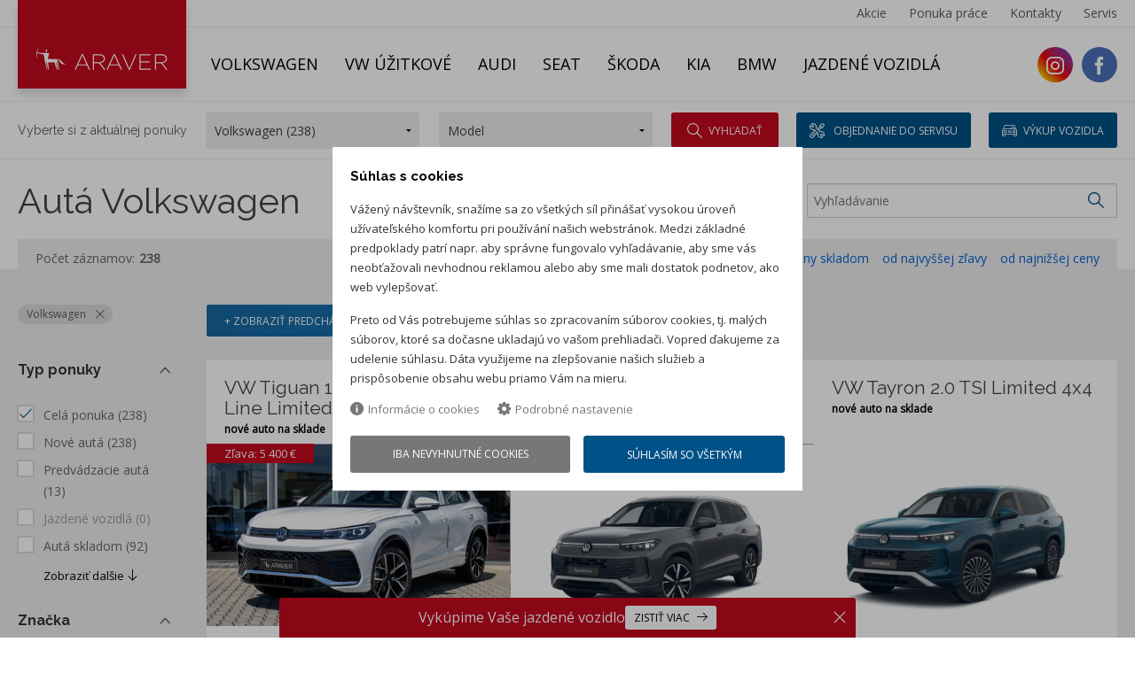

--- FILE ---
content_type: text/html; charset=utf-8
request_url: https://www.araver.sk/auta/volkswagen?_page=4
body_size: 23398
content:
<!DOCTYPE html>
<html class="" lang="sk">
	<head>
		<meta charset="utf-8" />
<meta name="viewport" content="width=device-width, user-scalable=no, initial-scale=1.0, maximum-scale=1.0" />
<title>VOLKSWAGEN autá na predaj | ARAVER a.s.</title>

<meta name="description" content="Vyberte si nové vozidlá VOLKSWAGEN od autorizovaného predajcu. Autá značky VOLKSWAGEN si môžete vyskúšať v našich showroomoch v Trenčíne, Nitre či v Piešťanoch." data-react-helmet="true" />
<meta name="keywords" content="" data-react-helmet="true" />
<meta name="generator" content="Cream CMS, www.cream.sk">

<link rel="canonical" href="https://www.araver.sk/auta/volkswagen?_page=4" data-react-helmet="true" />
<link rel="prev" href="https://www.araver.sk/auta/volkswagen?_page=3" data-react-helmet="true" />
<link rel="next" href="https://www.araver.sk/auta/volkswagen?_page=5" data-react-helmet="true" />
<meta name="robots" content="index, follow" data-react-helmet="true" />

<meta property="og:type" content="product.group" data-react-helmet="true" />


<meta name="google-site-verification" content="Cap2cn1jOJ2R53aVyFL3e1iDaB7iTKvHvPdyLivw2aU" />
<meta name="facebook-domain-verification" content="o5ygybipkib9kta66b1shvsfc21zod" />
<meta name="generator" content="Cream CMS, www.cream.sk">

					<script>
						window.dataLayer = [];
			
			function gtag(){
				window.dataLayer.push(arguments);
			}

			gtag('consent', 'default', {
				'ad_storage': 'denied',
				'analytics_storage': 'denied',
				'functionality_storage': 'denied',
				'personalization_storage': 'denied',
				'security_storage': 'granted',
				'ad_user_data': 'denied',
				'ad_personalization': 'denied',
				'wait_for_update': 500,
			});

			window.dataLayer.push({	
				'event': 'consent_init',
				'consent': {
					'ad_storage': 'denied',
					'analytics_storage': 'denied',
					'functionality_storage': 'denied',
					'personalization_storage': 'denied',
					'security_storage': 'granted',
					'ad_user_data': 'denied',
					'ad_personalization': 'denied',
					'wait_for_update': 500,
				},
				'_clear': true
			});
		</script>
		<!-- Google Tag Manager -->
		<script>(function(w,d,s,l,i){w[l]=w[l]||[];w[l].push({'gtm.start':
		new Date().getTime(),event:'gtm.js'});var f=d.getElementsByTagName(s)[0],
		j=d.createElement(s),dl=l!='dataLayer'?'&l='+l:'';j.async=true;j.src=
		'https://www.googletagmanager.com/gtm.js?id='+i+dl;f.parentNode.insertBefore(j,f);
		})(window,document,'script','dataLayer','GTM-5NPC6S');</script>
		<!-- End Google Tag Manager -->

				<script>(function(w,d,s,l,i){w[l]=w[l]||[];w[l].push({'gtm.start':
		new Date().getTime(),event:'gtm.js'});var f=d.getElementsByTagName(s)[0],
		j=d.createElement(s),dl=l!='dataLayer'?'&l='+l:'';j.async=true;j.src=
		'https://www.googletagmanager.com/gtm.js?id='+i+dl;f.parentNode.insertBefore(j,f);
		})(window,document,'script','dataLayer','GTM-WRTJ7Z');</script>

	
<link rel="shortcut icon" href="/favicon.ico" />

			<link rel="stylesheet" href="/rd/css/app.css?v=2.3.5.b" />
						<link rel="stylesheet" href="/rd/bower_components/font-awesome/css/font-awesome.css?v=2.3.5.b" />
		<link rel="stylesheet" href="/ssr/css/photoswipe.css?v=2.3.5.b" />	
		<link rel="stylesheet" href="/ssr/css/slick.min.css?v=2.3.5.b" />	
		<link rel="stylesheet" href="/ssr/css/slick-theme.min.css?v=2.3.5.b" />	

			
	<!-- <link href='https://fonts.googleapis.com/css?family=PT+Sans:400,700&subset=latin,latin-ext' rel='stylesheet' type='text/css'>
	<link href='https://fonts.googleapis.com/css?family=Roboto:300,400,700,400italic,500&subset=latin,latin-ext' rel='stylesheet' type='text/css'> -->

	<link href='https://fonts.googleapis.com/css?family=Open+Sans|Raleway:300,400,700' rel='stylesheet' type='text/css'>
	


<link rel="preload" href="/js_ssr/cml_window.js?v=2.3.5.b" as="script" >

		
	
	<link rel="stylesheet" href="/rd/css/print.css?v=2.3.5.b" type="text/css" media="print" />



		<link rel="preload" href="/js_react/application_production.js?v=2.3.5.b" as="script" >
	

<script 
id="recaptcha_api_script" data-site-key="6LfL7IgdAAAAAPI69xPVC6D4lQKrj4TNTkCl9A2v"
src="https://www.google.com/recaptcha/api.js?render=6LfL7IgdAAAAAPI69xPVC6D4lQKrj4TNTkCl9A2v"></script>	</head>
	<body>			
		<noscript><iframe src="https://www.googletagmanager.com/ns.html?id=GTM-5NPC6S" height="0" width="0" style="display:none;visibility:hidden"></iframe></noscript>
		<noscript><iframe src="https://www.googletagmanager.com/ns.html?id=GTM-WRTJ7Z" height="0" width="0" style="display:none;visibility:hidden"></iframe></noscript>
			<div class="inner-wrap">
			<div id="main">
				<header id="header" class="header header-v2" >
	<div class="minified-header-togglers-wrap">
		<ul class="minified-header-togglers">
			<li class="toggle-minified-filter filter-icon">
				<a 
				id="header-head-filter-icon"
				class="head-filter-icon"  
				href="javascript:void(0);">
					<i class="filter-icon"></i> <span>Filter</span>
				</a>
			</li>
			
			<li id="header-toggle-minified-menu" class="toggle-minified-menu menu-icon">
				<a 
				class="head-menu-icon-2"  href="javascript:void(0);">
					<i class="hamburger-menu"></i>
				</a>
			</li>
		</ul>
	</div>
	<div class="navis-area" id="header_navi_area" >
		<div class="secondary-menu-area show-for-expanded-only" id="cml_menu_head_additional" >
	
			<ul
			class="secondary-menu"
			>
				<li
				
				>
					<a 
				href="/akcie"
				
				>Akcie</a>
			<ul
			class="secondary-menu-dropdown"
			>
				<li
				
				>
					<a 
				href="/akcie/volkswagen"
				
				>Akcie Volkswagen</a></li><li
				
				>
					<a 
				href="/akcie/vw-uzitkove"
				
				>Akcie VW úžitkové</a></li><li
				
				>
					<a 
				href="/akcie/audi"
				
				>Akcie Audi</a></li><li
				
				>
					<a 
				href="/akcie/seat"
				
				>Akcie SEAT</a></li><li
				
				>
					<a 
				href="/akcie/skoda"
				
				>Akcie Škoda</a></li><li
				
				>
					<a 
				href="/akcie/cupra"
				
				>Akcie CUPRA</a></li><li
				
				>
					<a 
				href="/akcie/kia"
				
				>Akcie Kia</a></li><li
				
				>
					<a 
				href="/akcie/bmw"
				
				>Akcie BMW</a></li><li
				
				>
					<a 
				href="/akcie-jazdene-vozidla"
				
				>Akcie jazdené vozidlá</a></li><li
				
				>
					<a 
				href="/servisne-akcie"
				
				>Servisné akcie</a></li>
			</ul>
		</li><li
				
				>
					<a 
				href="/ponuka-prace"
				
				>Ponuka práce</a></li><li
				
				>
					<a 
				href="/kontakty"
				
				>Kontakty</a>
			<ul
			class="secondary-menu-dropdown"
			>
				<li
				
				>
					<a 
				href="/kontakty/volkswagen"
				
				>Kontakty Volkswagen</a></li><li
				
				>
					<a 
				href="/kontakty/vw-uzitkove"
				
				>Kontakty VW úžitkové</a></li><li
				
				>
					<a 
				href="/kontakty/audi"
				
				>Kontakty Audi</a></li><li
				
				>
					<a 
				href="/kontakty/seat"
				
				>Kontakty SEAT</a></li><li
				
				>
					<a 
				href="/kontakty/skoda"
				
				>Kontakty Škoda</a></li><li
				
				>
					<a 
				href="/kontakty/cupra"
				
				>Kontakty CUPRA</a></li><li
				
				>
					<a 
				href="/kontakty/kia"
				
				>Kontakty Kia</a></li><li
				
				>
					<a 
				href="/kontakty/bmw"
				
				>Kontakty BMW</a></li><li
				
				>
					<a 
				href="/kontakty/jazdene"
				
				>Kontakty jazdené vozidlá</a></li>
			</ul>
		</li><li
				
				>
					<a 
				href="/servisy"
				
				>Servis</a>
			<ul
			class="secondary-menu-dropdown"
			>
				<li
				
				>
					<span 
				
				>Prihlásenie do servisu</span></li><li
				
				>
					<a 
				href="/poistna-udalost"
				
				>Poistná udalosť</a></li><li
				
				>
					<a 
				href="/clanky/spokojnost-so-servisom.c-9.html"
				
				>Spokojnosť so servisom</a></li><li
				
				>
					<a 
				href="/clanky/pomoc-v-nudzi.c-10.html"
				
				>Pomoc v núdzi</a></li><li
				
				>
					<a 
				href="/servisne-akcie"
				
				>Servisné akcie</a></li><li
				
				>
					<a 
				href="/servisy"
				
				>Kontakty</a></li>
			</ul>
		</li>
			</ul>
			
</div>
<script type="text/defered_script" data-defered-script >
window.__cml_menu_head_additional = [{"url":"\/akcie","label":"Akcie","target":null,"cfg":[],"children":[{"url":"\/akcie\/volkswagen","label":"Akcie Volkswagen","target":null,"cfg":[]},{"url":"\/akcie\/vw-uzitkove","label":"Akcie VW \u00fa\u017eitkov\u00e9","target":null,"cfg":[]},{"url":"\/akcie\/audi","label":"Akcie Audi","target":null,"cfg":[]},{"url":"\/akcie\/seat","label":"Akcie SEAT","target":null,"cfg":[]},{"url":"\/akcie\/skoda","label":"Akcie \u0160koda","target":null,"cfg":[]},{"url":"\/akcie\/cupra","label":"Akcie CUPRA","target":null,"cfg":[]},{"url":"\/akcie\/kia","label":"Akcie Kia","target":null,"cfg":[]},{"url":"\/akcie\/bmw","label":"Akcie BMW","target":null,"cfg":[]},{"url":"\/akcie-jazdene-vozidla","label":"Akcie jazden\u00e9 vozidl\u00e1","target":null,"cfg":[]},{"url":"\/servisne-akcie","label":"Servisn\u00e9 akcie","target":null,"cfg":[]}]},{"url":"\/ponuka-prace","label":"Ponuka pr\u00e1ce","target":null,"cfg":[]},{"url":"\/kontakty","label":"Kontakty","target":null,"cfg":[],"children":[{"url":"\/kontakty\/volkswagen","label":"Kontakty Volkswagen","target":null,"cfg":[]},{"url":"\/kontakty\/vw-uzitkove","label":"Kontakty VW \u00fa\u017eitkov\u00e9","target":null,"cfg":[]},{"url":"\/kontakty\/audi","label":"Kontakty Audi","target":null,"cfg":[]},{"url":"\/kontakty\/seat","label":"Kontakty SEAT","target":null,"cfg":[]},{"url":"\/kontakty\/skoda","label":"Kontakty \u0160koda","target":null,"cfg":[]},{"url":"\/kontakty\/cupra","label":"Kontakty CUPRA","target":null,"cfg":[]},{"url":"\/kontakty\/kia","label":"Kontakty Kia","target":null,"cfg":[]},{"url":"\/kontakty\/bmw","label":"Kontakty BMW","target":null,"cfg":[]},{"url":"\/kontakty\/jazdene","label":"Kontakty jazden\u00e9 vozidl\u00e1","target":null,"cfg":[]}]},{"url":"\/servisy","label":"Servis","target":null,"cfg":[],"children":[{"url":"","label":"Prihl\u00e1senie do servisu","target":null,"cfg":{"custom_item":"service_apply2"}},{"url":"\/poistna-udalost","label":"Poistn\u00e1 udalos\u0165","target":null,"cfg":[]},{"url":"\/clanky\/spokojnost-so-servisom.c-9.html","label":"Spokojnos\u0165 so servisom","target":null,"cfg":{"myself_only":"1","type":"item","id":"9","highlight_substr":"\/clanky\/spokojnost-so-servisom.c-9.html","f_index":"1"}},{"url":"\/clanky\/pomoc-v-nudzi.c-10.html","label":"Pomoc v n\u00fadzi","target":null,"cfg":{"myself_only":"1","type":"item","id":"10","highlight_substr":"\/clanky\/pomoc-v-nudzi.c-10.html","f_index":"1"}},{"url":"\/servisne-akcie","label":"Servisn\u00e9 akcie","target":null,"cfg":[]},{"url":"\/servisy","label":"Kontakty","target":null,"cfg":[]}]}];
</script>		
		<div class="top-bar-wrap">
			<nav class="top-bar" role="navigation" data-topbar="" data-options="is_hover:true">	
				<ul class="title-area" id="cml_logo" >
	<li>
		<div class="head-logo-wrap ">

			<a href="/">
				<div class="logo" id="logo" data-setup='{"brand":{"default":{"logo":"\/rd\/img\/logo-araver.png","logo_class":"logo","logo_wrap_class":"","title":"Araver","extra_text":""}},"branch":{"default":{"logo":"\/rd\/img\/logo-araver.png","logo_class":"logo","logo_wrap_class":"","title":"Araver","extra_text":""}}}' >Araver</div>
								<img class="print-only logo-print" id="logo-print" alt="" src="/rd/img/logo-araver.png">
			</a>	
			
		</div>
	</li>

	<li class="toggle-topbar menu-icon">
		<a id="dropdown-menu-toggle" class="head-menu-icon" aria-expanded="false" href="javascript:void(0);">
			<i class="hamburger-menu"></i>
		</a>
	</li>
</ul>
<div class="main-menu-wrap show-for-expanded-only" id="cml_menu_main" >
	
			<ul
			class="main-menu"
			>
				<li
				class="hide-under-1150"
				>
					<a 
				href="/auta/volkswagen"
				
				>Volkswagen</a>
			<ul
			class="dropdown"
			>
				<li
				
				>
					<a 
				href="/auta/volkswagen"
				
				>Ponuka vozidiel</a></li><li
				
				>
					<a 
				href="/akcie/volkswagen"
				
				>Akcie Volkswagen</a></li><li
				
				>
					<a 
				href="/servisy/volkswagen"
				
				>Servis Volkswagen</a></li><li
				
				>
					<a 
				href="/kontakty/volkswagen"
				
				>Kontakty Volkswagen</a></li><li
				
				>
					<a 
				href="https://konfigurator.vw.sk/cc-sk/sk_SK_VW/V/models"
				
				>Konfigurátor</a></li>
			</ul>
		</li><li
				class="show-under-1150"
				>
					<a 
				href="/auta/volkswagen"
				
				>VW</a>
			<ul
			class="dropdown"
			>
				<li
				
				>
					<a 
				href="/auta/volkswagen"
				
				>Ponuka vozidiel</a></li><li
				
				>
					<a 
				href="/akcie/volkswagen"
				
				>Akcie Volkswagen</a></li><li
				
				>
					<a 
				href="/servisy/volkswagen"
				
				>Servis Volkswagen</a></li><li
				
				>
					<a 
				href="/kontakty/volkswagen"
				
				>Kontakty Volkswagen</a></li><li
				
				>
					<a 
				href="https://konfigurator.vw.sk/cc-sk/sk_SK_VW/V/models"
				
				>Konfigurátor</a></li>
			</ul>
		</li><li
				
				>
					<a 
				href="/auta/vw-uzitkove"
				
				>VW Úžitkové</a>
			<ul
			class="dropdown"
			>
				<li
				
				>
					<a 
				href="/auta/vw-uzitkove"
				
				>Ponuka vozidiel</a></li><li
				
				>
					<a 
				href="/akcie/vw-uzitkove"
				
				>Akcie VW úžitkové</a></li><li
				
				>
					<a 
				href="/servisy/vw-uzitkove"
				
				>Servis VW úžitkové</a></li><li
				
				>
					<a 
				href="/kontakty/vw-uzitkove"
				
				>Kontakty VW úžitkové</a></li><li
				
				>
					<a 
				href="https://konfigurator.vw.sk/cc-sk/sk_SK_LNF/L/models"
				
				>Konfigurátor</a></li>
			</ul>
		</li><li
				
				>
					<a 
				href="/auta/audi"
				
				>Audi</a>
			<ul
			class="dropdown"
			>
				<li
				
				>
					<a 
				href="/auta/audi"
				
				>Ponuka vozidiel</a></li><li
				
				>
					<a 
				href="/gebrauchwagen"
				
				>Audi Gebrauchtwagen</a></li><li
				
				>
					<a 
				href="/akcie/audi"
				
				>Akcie Audi</a></li><li
				
				>
					<a 
				href="/servisy/audi"
				
				>Servis Audi</a></li><li
				
				>
					<a 
				href="/kontakty/audi"
				
				>Kontakty Audi</a></li><li
				
				>
					<a 
				href="https://konfigurator.audi.sk/cc-sk/sk_SK_AUDI19/A/models"
				
				>Konfigurátor</a></li>
			</ul>
		</li><li
				
				>
					<a 
				href="/auta/seat"
				
				>SEAT</a>
			<ul
			class="dropdown"
			>
				<li
				
				>
					<a 
				href="/auta/seat"
				
				>Ponuka vozidiel</a></li><li
				class="show-under-1310--block"
				>
					<a 
				href="/auta/cupra"
				
				>Ponuka vozidiel CUPRA</a></li><li
				
				>
					<a 
				href="/akcie/seat"
				
				>Akcie SEAT</a></li><li
				
				>
					<a 
				href="/servisy/seat"
				
				>Servis SEAT</a></li><li
				
				>
					<a 
				href="/kontakty/seat"
				
				>Kontakty SEAT</a></li><li
				
				>
					<a 
				href="https://konfigurator.seat.sk/cc-sk/sk_SK_SEATN/S/models"
				
				>Konfigurátor</a></li>
			</ul>
		</li><li
				
				>
					<a 
				href="/auta/skoda"
				
				>Škoda</a>
			<ul
			class="dropdown"
			>
				<li
				
				>
					<a 
				href="/auta/skoda"
				
				>Ponuka vozidiel</a></li><li
				
				>
					<a 
				href="/akcie/skoda"
				
				>Akcie Škoda</a></li><li
				
				>
					<a 
				href="/servisy/skoda"
				
				>Servis Škoda</a></li><li
				
				>
					<a 
				href="/kontakty/skoda"
				
				>Kontakty Škoda</a></li><li
				
				>
					<a 
				href="https://cc.skoda-auto.com/svk/sk-SK/"
				
				>Konfigurátor</a></li>
			</ul>
		</li><li
				class="hide-under-1310"
				>
					<a 
				href="/auta/cupra"
				
				>CUPRA</a>
			<ul
			class="dropdown"
			>
				<li
				
				>
					<a 
				href="/auta/cupra"
				
				>Ponuka vozidiel</a></li><li
				
				>
					<a 
				href="/akcie/cupra"
				
				>Akcie CUPRA</a></li><li
				
				>
					<a 
				href="/servisy/cupra"
				
				>Servis CUPRA</a></li><li
				
				>
					<a 
				href="/kontakty/cupra"
				
				>Kontakty CUPRA</a></li><li
				
				>
					<a 
				href="https://www.cupraofficial.sk/konfigurovat"
				
				>Konfigurátor</a></li>
			</ul>
		</li><li
				
				>
					<a 
				href="/auta/kia"
				
				>Kia</a>
			<ul
			class="dropdown"
			>
				<li
				
				>
					<a 
				href="/auta/kia"
				
				>Ponuka vozidiel</a></li><li
				
				>
					<a 
				href="/akcie/kia"
				
				>Akcie Kia</a></li><li
				
				>
					<a 
				href="/servisy/kia"
				
				>Servis Kia</a></li><li
				
				>
					<a 
				href="/kontakty/kia"
				
				>Kontakty Kia</a></li><li
				
				>
					<a 
				href="https://www.kia.com/sk/predaj/konfigurator/"
				
				>Konfigurátor</a></li>
			</ul>
		</li><li
				
				>
					<a 
				href="/auta/bmw"
				
				>BMW</a>
			<ul
			class="dropdown"
			>
				<li
				
				>
					<a 
				href="/auta/bmw"
				
				>Ponuka vozidiel</a></li><li
				
				>
					<a 
				href="/premiumselection"
				
				>BMW Premium selection</a></li><li
				
				>
					<a 
				href="/akcie/bmw"
				
				>Akcie BMW</a></li><li
				
				>
					<a 
				href="/servisy/bmw"
				
				>Servis BMW</a></li><li
				
				>
					<a 
				href="/kontakty/bmw"
				
				>Kontakty BMW</a></li><li
				
				>
					<a 
				href="https://www.bmw.sk/sk/konfigurator.html"
				
				>Konfigurátor</a></li>
			</ul>
		</li><li
				class="hide-under-1220"
				>
					<a 
				href="/jazdene-auta"
				
				>Jazdené vozidlá</a>
			<ul
			class="dropdown"
			>
				<li
				
				>
					<a 
				href="/jazdene-auta"
				
				>Jazdené vozidlá</a></li><li
				
				>
					<a 
				href="/predvadzacie-auta"
				
				>Predvádzacie autá</a></li><li
				
				>
					<a 
				href="/gebrauchwagen"
				
				>Audi Gebrauchtwagen</a></li><li
				
				>
					<a 
				href="/premiumselection"
				
				>BMW Premium selection</a></li><li
				
				>
					<a 
				href="/akcie-jazdene-vozidla"
				
				>Akcie jazdené vozidlá</a></li><li
				
				>
					<a 
				href="/kontakty/jazdene"
				
				>Kontakty jazdené vozidlá</a></li>
			</ul>
		</li><li
				class="show-under-1220"
				>
					<a 
				href="/jazdene-auta"
				
				>Jazdené</a>
			<ul
			class="dropdown"
			>
				<li
				
				>
					<a 
				href="/jazdene-auta"
				
				>Jazdené vozidlá</a></li><li
				
				>
					<a 
				href="/predvadzacie-auta"
				
				>Predvádzacie autá</a></li><li
				
				>
					<a 
				href="/gebrauchwagen"
				
				>Audi Gebrauchtwagen</a></li><li
				
				>
					<a 
				href="/premiumselection"
				
				>BMW Premium selection</a></li><li
				
				>
					<a 
				href="/akcie-jazdene-vozidla"
				
				>Akcie jazdené vozidlá</a></li><li
				
				>
					<a 
				href="/kontakty/jazdene"
				
				>Kontakty jazdené vozidlá</a></li>
			</ul>
		</li><li
				class="hide-under-1310"
				>
					<a 
				href="/servisy"
				
				>Servis</a>
			<ul
			class="dropdown"
			>
				<li
				
				>
					<span 
				
				>Prihlásenie do servisu</span></li><li
				
				>
					<a 
				href="/poistna-udalost"
				
				>Poistná udalosť</a></li><li
				
				>
					<a 
				href="/clanky/spokojnost-so-servisom.c-9.html"
				
				>Spokojnosť so servisom</a></li><li
				
				>
					<a 
				href="/clanky/pomoc-v-nudzi.c-10.html"
				
				>Pomoc v núdzi</a></li><li
				
				>
					<a 
				href="/servisne-akcie"
				
				>Servisné akcie</a></li><li
				
				>
					<a 
				href="/servisy"
				
				>Kontakty</a></li>
			</ul>
		</li>
			</ul>
		</div>
<script type="text/defered_script" data-defered-script >
window.__cml_menu_main = [{"url":"\/auta\/volkswagen","label":"Volkswagen","target":null,"cfg":{"li_class":"hide-under-1150"},"children":[{"url":"\/auta\/volkswagen","label":"Ponuka vozidiel","target":null,"cfg":[]},{"url":"\/akcie\/volkswagen","label":"Akcie Volkswagen","target":null,"cfg":[]},{"url":"\/servisy\/volkswagen","label":"Servis Volkswagen","target":null,"cfg":[]},{"url":"\/kontakty\/volkswagen","label":"Kontakty Volkswagen","target":null,"cfg":[]},{"url":"https:\/\/konfigurator.vw.sk\/cc-sk\/sk_SK_VW\/V\/models","label":"Konfigur\u00e1tor","target":"_blank","cfg":[]}]},{"url":"\/auta\/volkswagen","label":"VW","target":null,"cfg":{"li_class":"show-under-1150"},"children":[{"url":"\/auta\/volkswagen","label":"Ponuka vozidiel","target":null,"cfg":[]},{"url":"\/akcie\/volkswagen","label":"Akcie Volkswagen","target":null,"cfg":[]},{"url":"\/servisy\/volkswagen","label":"Servis Volkswagen","target":null,"cfg":[]},{"url":"\/kontakty\/volkswagen","label":"Kontakty Volkswagen","target":null,"cfg":[]},{"url":"https:\/\/konfigurator.vw.sk\/cc-sk\/sk_SK_VW\/V\/models","label":"Konfigur\u00e1tor","target":"_blank","cfg":[]}]},{"url":"\/auta\/vw-uzitkove","label":"VW \u00da\u017eitkov\u00e9","target":null,"cfg":[],"children":[{"url":"\/auta\/vw-uzitkove","label":"Ponuka vozidiel","target":null,"cfg":[]},{"url":"\/akcie\/vw-uzitkove","label":"Akcie VW \u00fa\u017eitkov\u00e9","target":null,"cfg":[]},{"url":"\/servisy\/vw-uzitkove","label":"Servis VW \u00fa\u017eitkov\u00e9","target":null,"cfg":[]},{"url":"\/kontakty\/vw-uzitkove","label":"Kontakty VW \u00fa\u017eitkov\u00e9","target":null,"cfg":[]},{"url":"https:\/\/konfigurator.vw.sk\/cc-sk\/sk_SK_LNF\/L\/models","label":"Konfigur\u00e1tor","target":"_blank","cfg":[]}]},{"url":"\/auta\/audi","label":"Audi","target":null,"cfg":[],"children":[{"url":"\/auta\/audi","label":"Ponuka vozidiel","target":null,"cfg":[]},{"url":"\/gebrauchwagen","label":"Audi Gebrauchtwagen","target":null,"cfg":[]},{"url":"\/akcie\/audi","label":"Akcie Audi","target":null,"cfg":[]},{"url":"\/servisy\/audi","label":"Servis Audi","target":null,"cfg":[]},{"url":"\/kontakty\/audi","label":"Kontakty Audi","target":null,"cfg":[]},{"url":"https:\/\/konfigurator.audi.sk\/cc-sk\/sk_SK_AUDI19\/A\/models","label":"Konfigur\u00e1tor","target":"_blank","cfg":[]}]},{"url":"\/auta\/seat","label":"SEAT","target":null,"cfg":[],"children":[{"url":"\/auta\/seat","label":"Ponuka vozidiel","target":null,"cfg":[]},{"url":"\/auta\/cupra","label":"Ponuka vozidiel CUPRA","target":null,"cfg":{"li_class":"show-under-1310--block"}},{"url":"\/akcie\/seat","label":"Akcie SEAT","target":null,"cfg":[]},{"url":"\/servisy\/seat","label":"Servis SEAT","target":null,"cfg":[]},{"url":"\/kontakty\/seat","label":"Kontakty SEAT","target":null,"cfg":[]},{"url":"https:\/\/konfigurator.seat.sk\/cc-sk\/sk_SK_SEATN\/S\/models","label":"Konfigur\u00e1tor","target":"_blank","cfg":[]}]},{"url":"\/auta\/skoda","label":"\u0160koda","target":null,"cfg":[],"children":[{"url":"\/auta\/skoda","label":"Ponuka vozidiel","target":null,"cfg":[]},{"url":"\/akcie\/skoda","label":"Akcie \u0160koda","target":null,"cfg":[]},{"url":"\/servisy\/skoda","label":"Servis \u0160koda","target":null,"cfg":[]},{"url":"\/kontakty\/skoda","label":"Kontakty \u0160koda","target":null,"cfg":[]},{"url":"https:\/\/cc.skoda-auto.com\/svk\/sk-SK\/","label":"Konfigur\u00e1tor","target":"_blank","cfg":[]}]},{"url":"\/auta\/cupra","label":"CUPRA","target":null,"cfg":{"li_class":"hide-under-1310"},"children":[{"url":"\/auta\/cupra","label":"Ponuka vozidiel","target":null,"cfg":[]},{"url":"\/akcie\/cupra","label":"Akcie CUPRA","target":null,"cfg":[]},{"url":"\/servisy\/cupra","label":"Servis CUPRA","target":null,"cfg":[]},{"url":"\/kontakty\/cupra","label":"Kontakty CUPRA","target":null,"cfg":[]},{"url":"https:\/\/www.cupraofficial.sk\/konfigurovat","label":"Konfigur\u00e1tor","target":"_blank","cfg":[]}]},{"url":"\/auta\/kia","label":"Kia","target":null,"cfg":[],"children":[{"url":"\/auta\/kia","label":"Ponuka vozidiel","target":null,"cfg":[]},{"url":"\/akcie\/kia","label":"Akcie Kia","target":null,"cfg":[]},{"url":"\/servisy\/kia","label":"Servis Kia","target":null,"cfg":[]},{"url":"\/kontakty\/kia","label":"Kontakty Kia","target":null,"cfg":[]},{"url":"https:\/\/www.kia.com\/sk\/predaj\/konfigurator\/","label":"Konfigur\u00e1tor","target":"_blank","cfg":[]}]},{"url":"\/auta\/bmw","label":"BMW","target":null,"cfg":[],"children":[{"url":"\/auta\/bmw","label":"Ponuka vozidiel","target":null,"cfg":[]},{"url":"\/premiumselection","label":"BMW Premium selection","target":null,"cfg":[]},{"url":"\/akcie\/bmw","label":"Akcie BMW","target":null,"cfg":[]},{"url":"\/servisy\/bmw","label":"Servis BMW","target":null,"cfg":[]},{"url":"\/kontakty\/bmw","label":"Kontakty BMW","target":null,"cfg":[]},{"url":"https:\/\/www.bmw.sk\/sk\/konfigurator.html","label":"Konfigur\u00e1tor","target":"_blank","cfg":[]}]},{"url":"\/jazdene-auta","label":"Jazden\u00e9 vozidl\u00e1","target":null,"cfg":{"li_class":"hide-under-1220"},"children":[{"url":"\/jazdene-auta","label":"Jazden\u00e9 vozidl\u00e1","target":null,"cfg":[]},{"url":"\/predvadzacie-auta","label":"Predv\u00e1dzacie aut\u00e1","target":null,"cfg":[]},{"url":"\/gebrauchwagen","label":"Audi Gebrauchtwagen","target":null,"cfg":[]},{"url":"\/premiumselection","label":"BMW Premium selection","target":null,"cfg":[]},{"url":"\/akcie-jazdene-vozidla","label":"Akcie jazden\u00e9 vozidl\u00e1","target":null,"cfg":[]},{"url":"\/kontakty\/jazdene","label":"Kontakty jazden\u00e9 vozidl\u00e1","target":null,"cfg":[]}]},{"url":"\/jazdene-auta","label":"Jazden\u00e9","target":null,"cfg":{"li_class":"show-under-1220"},"children":[{"url":"\/jazdene-auta","label":"Jazden\u00e9 vozidl\u00e1","target":null,"cfg":[]},{"url":"\/predvadzacie-auta","label":"Predv\u00e1dzacie aut\u00e1","target":null,"cfg":[]},{"url":"\/gebrauchwagen","label":"Audi Gebrauchtwagen","target":null,"cfg":[]},{"url":"\/premiumselection","label":"BMW Premium selection","target":null,"cfg":[]},{"url":"\/akcie-jazdene-vozidla","label":"Akcie jazden\u00e9 vozidl\u00e1","target":null,"cfg":[]},{"url":"\/kontakty\/jazdene","label":"Kontakty jazden\u00e9 vozidl\u00e1","target":null,"cfg":[]}]},{"url":"\/servisy","label":"Servis","target":null,"cfg":{"li_class":"hide-under-1310"},"children":[{"url":"","label":"Prihl\u00e1senie do servisu","target":null,"cfg":{"custom_item":"service_apply2"}},{"url":"\/poistna-udalost","label":"Poistn\u00e1 udalos\u0165","target":null,"cfg":[]},{"url":"\/clanky\/spokojnost-so-servisom.c-9.html","label":"Spokojnos\u0165 so servisom","target":null,"cfg":{"myself_only":"1","type":"item","id":"9","highlight_substr":"\/clanky\/spokojnost-so-servisom.c-9.html","f_index":"1"}},{"url":"\/clanky\/pomoc-v-nudzi.c-10.html","label":"Pomoc v n\u00fadzi","target":null,"cfg":{"myself_only":"1","type":"item","id":"10","highlight_substr":"\/clanky\/pomoc-v-nudzi.c-10.html","f_index":"1"}},{"url":"\/servisne-akcie","label":"Servisn\u00e9 akcie","target":null,"cfg":[]},{"url":"\/servisy","label":"Kontakty","target":null,"cfg":[]}]}];
</script><ul class="socials-list">
	<li class="social-instagram">
		<a href="https://www.instagram.com/araver_auto/" target="_blank">
			<span class="icon-txt-instagram"></span>
		</a>
	</li>
	<li class="social-facebook">
		<a href="https://www.facebook.com/pages/ARAVER-as/1378398682482161" target="_blank">
			<span class="icon-txt-facebook"></span>
		</a>
	</li>
</ul>				
			</nav>	
		</div>
	</div>

	<div id="cml_filter" class="header-filter-wrap" >
		<div class="search__form search-form--minimized">
	<form>
		<div class="homepage-search homepage-search-v3 homepage-search--ssr">
		<div class="homepage-search-inner">
			<h3 class="homepage-search__header">Vyberte si z aktuálnej ponuky</h3>
			<div class="homepage-search__body">
			<div class="homepage-search__form-elements-wrap">
				<div class="homepage-search__form-element homepage-search__form-element--wide">
					<select>
						<option value="">Značka</option>
					</select>
				</div>
				<div class="homepage-search__form-element homepage-search__form-element--wide  homepage-search__form-element--brand">
					<select>
						<option value="">Model</option>
					</select>
				</div>
				<div class="homepage-search__form-element homepage-search__form-element--x-narrow">
					<button class="button button--red">
						<i class="icon-txt-search"></i> Vyhľadať
					</button>
				</div>
				<div class="homepage-search__form-element homepage-search__form-element--narrow homepage-search__form-element--auto">
					<a class="button button--blue button--service homepage-search__secondary_button" >
						<i class="icon-txt-servis"></i> Objednanie do servisu
					</a>
				</div>
								<div class="homepage-search__form-element homepage-search__form-element--narrow homepage-search__form-element--auto">
					<a class="button button--blue button--vykup" >
						<i class="icon-txt-car"></i> Výkup vozidla
					</a>
				</div>
			</div>
			</div>
		</div>
		</div>
	</form>
</div>	</div>

</header>
<div class="custom-offcanvas" id="cml_offcanvas" >
	<div class="off-canvas position-left" id="cml_menu_offcanvas" >
	<ul id="offcanvas-navi" class="menu vertical">

	</ul>
</div>
<script type="text/defered_script" data-defered-script >
window.__cml_menu_offcanvas = [{"url":"\/kontakty","label":"Kontakty","target":null,"cfg":[],"children":[{"url":"\/kontakty","label":"Kontakty","target":null,"cfg":[]},{"url":"\/kontakty\/volkswagen","label":"Kontakty Volkswagen","target":null,"cfg":[]},{"url":"\/kontakty\/audi","label":"Kontakty Audi","target":null,"cfg":[]},{"url":"\/kontakty\/seat","label":"Kontakty SEAT","target":null,"cfg":[]},{"url":"\/kontakty\/skoda","label":"Kontakty \u0160koda","target":null,"cfg":[]},{"url":"\/kontakty\/vw-uzitkove","label":"Kontakty VW \u00fa\u017eitkov\u00e9","target":null,"cfg":[]},{"url":"\/kontakty\/kia","label":"Kontakty Kia","target":null,"cfg":[]},{"url":"\/kontakty\/bmw","label":"Kontakty BMW","target":null,"cfg":[]},{"url":"\/kontakty\/cupra","label":"Kontakty CUPRA","target":null,"cfg":[]},{"url":"\/kontakty\/jazdene","label":"Kontakty jazden\u00e9 vozidl\u00e1","target":null,"cfg":[]}]},{"url":"\/auta\/volkswagen","label":"Volkswagen","target":null,"cfg":{"li_class":"force-submenu group-close"},"children":[{"url":"\/auta\/volkswagen","label":"Ponuka vozidiel","target":null,"cfg":[]},{"url":"\/akcie\/volkswagen","label":"Akcie Volkswagen","target":null,"cfg":[]},{"url":"\/servisy\/volkswagen","label":"Servis Volkswagen","target":null,"cfg":[]},{"url":"\/kontakty\/volkswagen","label":"Kontakty Volkswagen","target":null,"cfg":[]},{"url":"https:\/\/konfigurator.vw.sk\/cc-sk\/sk_SK_VW\/V\/models","label":"Konfigur\u00e1tor","target":"_blank","cfg":[]}]},{"url":"\/auta\/audi","label":"Audi","target":null,"cfg":{"li_class":"force-submenu group-close"},"children":[{"url":"\/auta\/audi","label":"Ponuka vozidiel","target":null,"cfg":[]},{"url":"\/gebrauchwagen","label":"Audi Gebrauchtwagen","target":null,"cfg":[]},{"url":"\/akcie\/audi","label":"Akcie Audi","target":null,"cfg":[]},{"url":"\/servisy\/audi","label":"Servis Audi","target":null,"cfg":[]},{"url":"\/kontakty\/audi","label":"Kontakty Audi","target":null,"cfg":[]},{"url":"https:\/\/konfigurator.audi.sk\/cc-sk\/sk_SK_AUDI19\/A\/models","label":"Konfigur\u00e1tor","target":"_blank","cfg":[]}]},{"url":"\/auta\/seat","label":"SEAT","target":null,"cfg":{"li_class":"force-submenu group-close"},"children":[{"url":"\/auta\/seat","label":"Ponuka vozidiel","target":null,"cfg":[]},{"url":"\/akcie\/seat","label":"Akcie SEAT","target":null,"cfg":[]},{"url":"\/servisy\/seat","label":"Servis SEAT","target":null,"cfg":[]},{"url":"\/kontakty\/seat","label":"Kontakty SEAT","target":null,"cfg":[]},{"url":"https:\/\/konfigurator.seat.sk\/cc-sk\/sk_SK_SEATN\/S\/models","label":"Konfigur\u00e1tor","target":"_blank","cfg":[]}]},{"url":"\/auta\/skoda","label":"\u0160koda","target":null,"cfg":{"li_class":"force-submenu group-close"},"children":[{"url":"\/auta\/skoda","label":"Ponuka vozidiel","target":null,"cfg":[]},{"url":"\/akcie\/skoda","label":"Akcie \u0160koda","target":null,"cfg":[]},{"url":"\/servisy\/skoda","label":"Servis \u0160koda","target":null,"cfg":[]},{"url":"\/kontakty\/skoda","label":"Kontakty \u0160koda","target":null,"cfg":[]},{"url":"https:\/\/cc.skoda-auto.com\/svk\/sk-SK\/","label":"Konfigur\u00e1tor","target":"_blank","cfg":[]}]},{"url":"\/auta\/kia","label":"Kia","target":null,"cfg":{"li_class":"force-submenu group-close"},"children":[{"url":"\/auta\/kia","label":"Ponuka vozidiel","target":null,"cfg":[]},{"url":"\/akcie\/kia","label":"Akcie Kia","target":null,"cfg":[]},{"url":"\/servisy\/kia","label":"Servis Kia","target":null,"cfg":[]},{"url":"\/kontakty\/kia","label":"Kontakty Kia","target":null,"cfg":[]},{"url":"https:\/\/www.kia.com\/sk\/predaj\/konfigurator\/","label":"Konfigur\u00e1tor","target":"_blank","cfg":[]}]},{"url":"\/auta\/bmw","label":"BMW","target":null,"cfg":{"li_class":"force-submenu group-close"},"children":[{"url":"\/auta\/bmw","label":"Ponuka vozidiel","target":null,"cfg":[]},{"url":"\/premiumselection","label":"BMW Premium selection","target":null,"cfg":[]},{"url":"\/akcie\/bmw","label":"Akcie BMW","target":null,"cfg":[]},{"url":"\/servisy\/bmw","label":"Servis BMW","target":null,"cfg":[]},{"url":"\/kontakty\/bmw","label":"Kontakty BMW","target":null,"cfg":[]},{"url":"https:\/\/www.bmw.sk\/sk\/konfigurator.html","label":"Konfigur\u00e1tor","target":"_blank","cfg":[]}]},{"url":"\/auta\/cupra","label":"CUPRA","target":null,"cfg":{"li_class":"force-submenu group-close"},"children":[{"url":"\/auta\/cupra","label":"Ponuka vozidiel","target":null,"cfg":[]},{"url":"\/akcie\/cupra","label":"Akcie CUPRA","target":null,"cfg":[]},{"url":"\/servisy\/cupra","label":"Servis CUPRA","target":null,"cfg":[]},{"url":"\/kontakty\/cupra","label":"Kontakty CUPRA","target":null,"cfg":[]},{"url":"https:\/\/www.citroen.sk\/konfigurator.html","label":"Konfigur\u00e1tor","target":"_blank","cfg":[]}]},{"url":"\/auta\/vw-uzitkove","label":"VW \u00da\u017eitkov\u00e9","target":null,"cfg":{"li_class":"force-submenu group-close"},"children":[{"url":"\/auta\/vw-uzitkove","label":"Ponuka vozidiel","target":null,"cfg":[]},{"url":"\/akcie\/vw-uzitkove","label":"Akcie VW \u00fa\u017eitkov\u00e9","target":null,"cfg":[]},{"url":"\/servisy\/vw-uzitkove","label":"Servis VW \u00fa\u017eitkov\u00e9","target":null,"cfg":[]},{"url":"\/kontakty\/vw-uzitkove","label":"Kontakty VW \u00fa\u017eitkov\u00e9","target":null,"cfg":[]},{"url":"https:\/\/konfigurator.vw.sk\/cc-sk\/sk_SK_LNF\/L\/models","label":"Konfigur\u00e1tor","target":"_blank","cfg":[]}]},{"url":"\/jazdene-auta","label":"Jazden\u00e9 vozidl\u00e1","target":null,"cfg":{"li_class":"force-submenu group-close"},"children":[{"url":"\/jazdene-auta","label":"Jazden\u00e9 vozidl\u00e1","target":null,"cfg":[]},{"url":"\/predvadzacie-auta","label":"Predv\u00e1dzacie aut\u00e1","target":null,"cfg":[]},{"url":"\/gebrauchwagen","label":"Audi Gebrauchtwagen","target":null,"cfg":[]},{"url":"\/premiumselection","label":"BMW Premium selection","target":null,"cfg":[]},{"url":"\/akcie-jazdene-vozidla","label":"Akcie jazden\u00e9 vozidl\u00e1","target":null,"cfg":[]},{"url":"\/kontakty\/jazdene","label":"Kontakty jazden\u00e9 vozidl\u00e1","target":null,"cfg":[]}]},{"url":"\/predvadzacie-auta","label":"Predv\u00e1dzacie aut\u00e1","target":null,"cfg":[]},{"url":"\/akcie","label":"Akcie","target":null,"cfg":{"li_class":"highlighted"},"children":[{"url":"\/akcie","label":"Akcie","target":null,"cfg":[]},{"url":"\/akcie\/volkswagen","label":"Akcie Volkswagen","target":null,"cfg":[]},{"url":"\/akcie\/vw-uzitkove","label":"Akcie VW \u00fa\u017eitkov\u00e9","target":null,"cfg":[]},{"url":"\/akcie\/audi","label":"Akcie Audi","target":null,"cfg":[]},{"url":"\/akcie\/seat","label":"Akcie SEAT","target":null,"cfg":[]},{"url":"\/akcie\/skoda","label":"Akcie \u0160koda","target":null,"cfg":[]},{"url":"\/akcie\/cupra","label":"Akcie CUPRA","target":null,"cfg":[]},{"url":"\/akcie\/kia","label":"Akcie Kia","target":null,"cfg":[]},{"url":"\/akcie\/bmw","label":"Akcie BMW","target":null,"cfg":[]},{"url":"\/akcie-jazdene-vozidla","label":"Akcie jazden\u00e9 vozidl\u00e1","target":null,"cfg":[]},{"url":"\/servisne-akcie","label":"Servisn\u00e9 akcie","target":null,"cfg":[]}]},{"url":"\/servisy","label":"Servis","target":null,"cfg":{"li_class":"highlighted","icon_img":"icon-img-tools"},"children":[{"url":"","label":"Prihl\u00e1senie do servisu","target":null,"cfg":{"custom_item":"service_apply2"}},{"url":"\/poistna-udalost","label":"Poistn\u00e1 udalos\u0165","target":null,"cfg":[]},{"url":"\/clanky\/spokojnost-so-servisom.c-9.html","label":"Spokojnos\u0165 so servisom","target":null,"cfg":{"myself_only":"1","type":"item","id":"9","highlight_substr":"\/clanky\/spokojnost-so-servisom.c-9.html","f_index":"1"}},{"url":"\/clanky\/pomoc-v-nudzi.c-10.html","label":"Pomoc v n\u00fadzi","target":null,"cfg":{"myself_only":"1","type":"item","id":"10","highlight_substr":"\/clanky\/pomoc-v-nudzi.c-10.html","f_index":"1"}},{"url":"\/servisne-akcie","label":"Servisn\u00e9 akcie","target":null,"cfg":[]},{"url":"\/servisy","label":"Kontakty","target":null,"cfg":[]},{"url":"\/servisy\/volkswagen","label":"Servis Volkswagen","target":null,"cfg":[]},{"url":"\/servisy\/audi","label":"Servis Audi","target":null,"cfg":[]},{"url":"\/servisy\/seat","label":"Servis SEAT","target":null,"cfg":[]},{"url":"\/servisy\/skoda","label":"Servis \u0160koda","target":null,"cfg":[]},{"url":"\/servisy\/vw-uzitkove","label":"Servis VW \u00fa\u017eitkov\u00e9","target":null,"cfg":[]},{"url":"\/servisy\/kia","label":"Servis Kia","target":null,"cfg":[]},{"url":"\/servisy\/bmw","label":"Servis BMW","target":null,"cfg":[]},{"url":"\/servisy\/cupra","label":"Servis CUPRA","target":null,"cfg":[]}]},{"url":"\/clanky\/pomoc-v-nudzi.c-10.html","label":"Pomoc v n\u00fadzi","target":null,"cfg":{"myself_only":"1","type":"item","id":"10","icon_img":"icon-img-vest","li_class":"highlighted","highlight_substr":"\/clanky\/pomoc-v-nudzi.c-10.html","f_index":"1"}},{"url":"\/aktuality","label":"Blog","target":null,"cfg":{"li_class":"highlighted"}},{"url":"\/ponuka-prace","label":"Ponuka pr\u00e1ce","target":null,"cfg":[]}];
</script>	
</div>

				<!-- body -->
				<div class="body body-v2" id="body" >
					<div>
	<header class="content-header" >
		<div class="row">
			<div class="columns small-12 medium-7 large-7" >
				<header class="content-header">
					<header class="content-header">
	<h1>Autá Volkswagen</h1>	
	<div class="props content-header__props">
		
	</div>
</header>

				</header>	
			</div>
			<div class="columns small-12 medium-5 large-5">
				<div>
	<div class="search__form max-width-800">
		<form>
			<input name="q" type="text" placeholder="Vyhľadávanie" class="compact-search" value=""><button class="button" title="Vyhľadať"><span class="icon-txt-search"></span></button>
		</form>
	</div>
</div>			</div>
		</div>
	</header>
	<section
	class="content-section content-section-highlighted"
	>
		<div class="toolbar toolbar--top">
	<div class="row">
		<div class="columns">
			<div class="toolbar-in clearfix">
				<div class="articles-list__top">
					<div class="articles-list__count">
						Počet záznamov <b>238</b>					</div>
					<div class="articles-list__sorting">
											</div>
				</div>
			</div>
		</div>
	</div>
</div>
		<div class="row">
			<div class="columns small-12 medium-3 large-2">
							</div>
			<div class="columns small-12 medium-9 large-10">
				<div class="mobile-filter__top show-for-small-only">
	<a class="button button--hollow">Filter</a>
	<div class="articles-list__top">
				<div class="articles-list__sorting">
			<h4>Zoradiť podľa:</h4>
			<ul class="inline-list">
								<li class="">
					<a href="javascript:void(0)">od najnižšej ceny skladom</a>
				</li>
								<li class="">
					<a href="javascript:void(0)">od najvyššej ceny skladom</a>
				</li>
								<li class="">
					<a href="javascript:void(0)">od najvyššej zľavy</a>
				</li>
								<li class="">
					<a href="javascript:void(0)">od najnižšej ceny</a>
				</li>
							</ul>
		</div>
			</div>
</div>
				
					<div class="list-wrap">
		<ul class="small-block-grid-1 medium-block-grid-2 large-block-grid-3 xlarge-block-grid-3 collapse" >	
					<li><div class="cars-list-item cars-list-item--2025 car--new" >
	<a href="/auta/vw-tiguan-1-5-tsi-ehybrid-r-line-limited.a-30003.html" >
		<header class="header">
			<h3>VW Tiguan 1.5 TSI eHybrid R-Line Limited</h3>
			<p class="props">
				nové auto na sklade			</p>
		</header>
		<div class="img-wrap">
				
			<picture>
								<source 
				type="image/webp" 
								srcset="https://static.araver.sk/content/images/auto/types/Dw/30003-vw-tiguan-biela-pure-SK11380145.webp"
				>
								<img 
				loading="lazy"
								src="https://static.araver.sk/content/images/auto/types/D/30003-vw-tiguan-biela-pure-SK11380145.jpg"
								alt="VW Tiguan 1.5 TSI eHybrid R-Line Limited"
				width="600"
				height="337"
				>
			</picture>
			<span class="price-discount" >Zľava:&nbsp;5 400 €</span>	
		</div>
			
		
			
			<p class="price price-sale" >
				<span class="price-sale">51 690 €</span><span class="price-old">57 090 €</span> 
								<br/><span class="sale-discount" >Výbava v cene </span><span class="sale-percent">3 410 €</span><span class="sale-discount">zdarma</span>							</p>
		
		
		<span class="tag-dojazd-2" ><i class="icon-txt-plug-1" ></i> 117 km</span>		
			<div class="branch-info">
				<i class="icon-txt-location"></i> ARAVER Nové Zámky
			</div>
			
		<div class="extra-info">		
			<div class="row collapse">
				<div class="columns small-12 medium-6 large-6">
					<h4>Prevodovka:</h4>
					<p>
					Automat					</p>
				</div>
				<div class="columns small-12 medium-6 large-6">
					<h4>Farba:</h4> 
					<p>biela pure</p> 
				</div>
			</div>
			<div class="row collapse">
				<div class="columns small-12 medium-6 large-6">
					<h4>Palivo:</h4> 
					<p>hybrid</p>		
				</div>
				<div class="columns small-12 medium-6 large-6">
					<h4>Výkon:</h4> 
					<p>
					150 kW <span>(204 PS)</span>
					</p>
				</div>
			</div>
		</div>		
		<div class="footer">
			<p class="props"></p>
		</div>
	</a>
</div></li>
					<li><div class="cars-list-item cars-list-item--2025 car--demo" >
	<a href="/auta/vw-tayron-1-5-tsi-ehybrid-limited.a-31935.html" >
		<header class="header">
			<h3>VW Tayron 1.5 TSI eHybrid Limited</h3>
			<p class="props">
				predvádzacie auto			</p>
		</header>
		<div class="img-wrap">
				
			<picture>
								<source 
				type="image/webp" 
								srcset="https://static.araver.sk/content/images/auto/types/Dw/31935-vw-tayron-seda-dolphin-metaliza-SK11555260.webp"
				>
								<img 
				loading="lazy"
								src="https://static.araver.sk/content/images/auto/types/D/31935-vw-tayron-seda-dolphin-metaliza-SK11555260.jpg"
								alt="VW Tayron 1.5 TSI eHybrid Limited"
				width="600"
				height="322"
				>
			</picture>
			<span class="price-discount" >Zľava:&nbsp;3 700 €</span>	
		</div>
			
		
			
			<p class="price price-sale" >
				<span class="price-sale">52 320 €</span><span class="price-old">56 020 €</span> 
								<br/><span class="sale-discount" >Výbava v cene </span><span class="sale-percent">4 250 €</span><span class="sale-discount">zdarma</span>							</p>
		
		
		<span class="tag-dojazd-2" ><i class="icon-txt-plug-1" ></i> 118 km</span>		
			<div class="branch-info">
				<i class="icon-txt-location"></i> ARAVER Nitra
			</div>
			
		<div class="extra-info">		
			<div class="row collapse">
				<div class="columns small-12 medium-6 large-6">
					<h4>Prevodovka:</h4>
					<p>
					Automat					</p>
				</div>
				<div class="columns small-12 medium-6 large-6">
					<h4>Farba:</h4> 
					<p>šedá dolphin metalíza</p> 
				</div>
			</div>
			<div class="row collapse">
				<div class="columns small-12 medium-6 large-6">
					<h4>Palivo:</h4> 
					<p>hybrid</p>		
				</div>
				<div class="columns small-12 medium-6 large-6">
					<h4>Výkon:</h4> 
					<p>
					150 kW <span>(204 PS)</span>
					</p>
				</div>
			</div>
		</div>		
		<div class="footer">
			<p class="props"></p>
		</div>
	</a>
</div></li>
					<li><div class="cars-list-item cars-list-item--2025 car--new" >
	<a href="/auta/vw-tayron-2-0-tsi-limited-4x4.a-32635.html" >
		<header class="header">
			<h3>VW Tayron 2.0 TSI Limited 4x4</h3>
			<p class="props">
				nové auto na sklade			</p>
		</header>
		<div class="img-wrap">
				
			<picture>
								<source 
				type="image/webp" 
								srcset="https://static.araver.sk/content/images/auto/types/Dw/32635-vw-tayron-seda-dolphin-metaliza-SK11615501.webp"
				>
								<img 
				loading="lazy"
								src="https://static.araver.sk/content/images/auto/types/D/32635-vw-tayron-seda-dolphin-metaliza-SK11615501.jpg"
								alt="VW Tayron 2.0 TSI Limited 4x4"
				width="600"
				height="317"
				>
			</picture>
				
		</div>
			
				<p class="price" >
			52 430 €
								</p>
		
				
			<div class="branch-info">
				<i class="icon-txt-location"></i> ARAVER Nitra
			</div>
			
		<div class="extra-info">		
			<div class="row collapse">
				<div class="columns small-12 medium-6 large-6">
					<h4>Prevodovka:</h4>
					<p>
					Automat					</p>
				</div>
				<div class="columns small-12 medium-6 large-6">
					<h4>Farba:</h4> 
					<p>šedá dolphin metalíza</p> 
				</div>
			</div>
			<div class="row collapse">
				<div class="columns small-12 medium-6 large-6">
					<h4>Palivo:</h4> 
					<p>benzín</p>		
				</div>
				<div class="columns small-12 medium-6 large-6">
					<h4>Výkon:</h4> 
					<p>
					150 kW <span>(204 PS)</span>
					</p>
				</div>
			</div>
		</div>		
		<div class="footer">
			<p class="props"></p>
		</div>
	</a>
</div></li>
					<li><div class="cars-list-item cars-list-item--2025 car--new" >
	<a href="/auta/vw-tayron-2-0-tsi-limited-4x4.a-32421.html" >
		<header class="header">
			<h3>VW Tayron 2.0 TSI Limited 4x4</h3>
			<p class="props">
				nové auto na sklade			</p>
		</header>
		<div class="img-wrap">
				
			<picture>
								<source 
				type="image/webp" 
								srcset="https://static.araver.sk/content/images/auto/types/Dw/32421-vw-tayron-cierna-grenadilla-metaliza-SK11607488.webp"
				>
								<img 
				loading="lazy"
								src="https://static.araver.sk/content/images/auto/types/D/32421-vw-tayron-cierna-grenadilla-metaliza-SK11607488.jpg"
								alt="VW Tayron 2.0 TSI Limited 4x4"
				width="600"
				height="270"
				>
			</picture>
				
		</div>
			
				<p class="price" >
			52 430 €
			<br/><span class="sale-discount" >Výbava v cene </span><span class="sale-percent">4 250 €</span><span class="sale-discount">zdarma</span>					</p>
		
				
			<div class="branch-info">
				<i class="icon-txt-location"></i> ARAVER Nitra
			</div>
			
		<div class="extra-info">		
			<div class="row collapse">
				<div class="columns small-12 medium-6 large-6">
					<h4>Prevodovka:</h4>
					<p>
					Automat					</p>
				</div>
				<div class="columns small-12 medium-6 large-6">
					<h4>Farba:</h4> 
					<p>čierna grenadilla metalíza</p> 
				</div>
			</div>
			<div class="row collapse">
				<div class="columns small-12 medium-6 large-6">
					<h4>Palivo:</h4> 
					<p>benzín</p>		
				</div>
				<div class="columns small-12 medium-6 large-6">
					<h4>Výkon:</h4> 
					<p>
					150 kW <span>(204 PS)</span>
					</p>
				</div>
			</div>
		</div>		
		<div class="footer">
			<p class="props"></p>
		</div>
	</a>
</div></li>
					<li><div class="cars-list-item cars-list-item--2025 car--new" >
	<a href="/auta/vw-tiguan-2-0-tdi-elegance-4x4.a-29913.html" >
		<header class="header">
			<h3>VW Tiguan 2.0 TDI Elegance 4x4</h3>
			<p class="props">
				nové auto na sklade			</p>
		</header>
		<div class="img-wrap">
				
			<picture>
								<source 
				type="image/webp" 
								srcset="https://static.araver.sk/content/images/auto/types/Dw/29913-vw-tiguan-modra-nightshade-metaliza-SK11389659.webp"
				>
								<img 
				loading="lazy"
								src="https://static.araver.sk/content/images/auto/types/D/29913-vw-tiguan-modra-nightshade-metaliza-SK11389659.jpg"
								alt="VW Tiguan 2.0 TDI Elegance 4x4"
				width="600"
				height="337"
				>
			</picture>
			<span class="price-discount" >Zľava:&nbsp;5 450 €</span>	
		</div>
			
		
			
			<p class="price price-sale" >
				<span class="price-sale">53 850 €</span><span class="price-old">59 300 €</span> 
															</p>
		
		
				
			<div class="branch-info">
				<i class="icon-txt-location"></i> ARAVER Nitra
			</div>
			
		<div class="extra-info">		
			<div class="row collapse">
				<div class="columns small-12 medium-6 large-6">
					<h4>Prevodovka:</h4>
					<p>
					Automat					</p>
				</div>
				<div class="columns small-12 medium-6 large-6">
					<h4>Farba:</h4> 
					<p>modrá nightshade metalíza</p> 
				</div>
			</div>
			<div class="row collapse">
				<div class="columns small-12 medium-6 large-6">
					<h4>Palivo:</h4> 
					<p>diesel</p>		
				</div>
				<div class="columns small-12 medium-6 large-6">
					<h4>Výkon:</h4> 
					<p>
					142 kW <span>(193 PS)</span>
					</p>
				</div>
			</div>
		</div>		
		<div class="footer">
			<p class="props"></p>
		</div>
	</a>
</div></li>
					<li><div class="cars-list-item cars-list-item--2025 car--new" >
	<a href="/auta/vw-tayron-2-0-tsi-r-line-4x4.a-28983.html" >
		<header class="header">
			<h3>VW Tayron 2.0 TSI R-Line 4x4</h3>
			<p class="props">
				nové auto na sklade			</p>
		</header>
		<div class="img-wrap">
				
			<picture>
								<source 
				type="image/webp" 
								srcset="https://static.araver.sk/content/images/auto/types/Dw/28983-vw-tayron-modra-nightshade-metaliza-SK11315460.webp"
				>
								<img 
				loading="lazy"
								src="https://static.araver.sk/content/images/auto/types/D/28983-vw-tayron-modra-nightshade-metaliza-SK11315460.jpg"
								alt="VW Tayron 2.0 TSI R-Line 4x4"
				width="600"
				height="337"
				>
			</picture>
			<span class="price-discount" >Zľava:&nbsp;8 240 €</span>	
		</div>
			
		
			
			<p class="price price-sale" >
				<span class="price-sale">53 990 €</span><span class="price-old">62 230 €</span> 
															</p>
		
		
				
			<div class="branch-info">
				<i class="icon-txt-location"></i> ARAVER Nové Zámky
			</div>
			
		<div class="extra-info">		
			<div class="row collapse">
				<div class="columns small-12 medium-6 large-6">
					<h4>Prevodovka:</h4>
					<p>
					Automat					</p>
				</div>
				<div class="columns small-12 medium-6 large-6">
					<h4>Farba:</h4> 
					<p>modrá nightshade metalíza</p> 
				</div>
			</div>
			<div class="row collapse">
				<div class="columns small-12 medium-6 large-6">
					<h4>Palivo:</h4> 
					<p>benzín</p>		
				</div>
				<div class="columns small-12 medium-6 large-6">
					<h4>Výkon:</h4> 
					<p>
					150 kW <span>(204 PS)</span>
					</p>
				</div>
			</div>
		</div>		
		<div class="footer">
			<p class="props"></p>
		</div>
	</a>
</div></li>
					<li><div class="cars-list-item cars-list-item--2025 car--new" >
	<a href="/auta/vw-tayron-1-5-tsi-ehybrid-r-line.a-31373.html" >
		<header class="header">
			<h3>VW Tayron 1.5 TSI eHybrid R-Line</h3>
			<p class="props">
				nové auto na sklade			</p>
		</header>
		<div class="img-wrap">
				
			<picture>
								<source 
				type="image/webp" 
								srcset="https://static.araver.sk/content/images/auto/types/Dw/31373-vw-tayron-biela-pure-SK11477477.webp"
				>
								<img 
				loading="lazy"
								src="https://static.araver.sk/content/images/auto/types/D/31373-vw-tayron-biela-pure-SK11477477.jpg"
								alt="VW Tayron 1.5 TSI eHybrid R-Line"
				width="600"
				height="337"
				>
			</picture>
			<span class="price-discount" >Zľava:&nbsp;5 660 €</span>	
		</div>
			
		
			
			<p class="price price-sale" >
				<span class="price-sale">54 900 €</span><span class="price-old">60 560 €</span> 
															</p>
		
		
		<span class="tag-dojazd-2" ><i class="icon-txt-plug-1" ></i> 117 km</span>		
			<div class="branch-info">
				<i class="icon-txt-location"></i> ARAVER Trenčín - Opatová
			</div>
			
		<div class="extra-info">		
			<div class="row collapse">
				<div class="columns small-12 medium-6 large-6">
					<h4>Prevodovka:</h4>
					<p>
					Automat					</p>
				</div>
				<div class="columns small-12 medium-6 large-6">
					<h4>Farba:</h4> 
					<p>biela pure</p> 
				</div>
			</div>
			<div class="row collapse">
				<div class="columns small-12 medium-6 large-6">
					<h4>Palivo:</h4> 
					<p>hybrid</p>		
				</div>
				<div class="columns small-12 medium-6 large-6">
					<h4>Výkon:</h4> 
					<p>
					200 kW <span>(272 PS)</span>
					</p>
				</div>
			</div>
		</div>		
		<div class="footer">
			<p class="props"></p>
		</div>
	</a>
</div></li>
					<li><div class="cars-list-item cars-list-item--2025 car--demo" >
	<a href="/auta/vw-id-7-tourer-pro-s-limited.a-29145.html" >
		<header class="header">
			<h3>VW ID.7 Tourer Pro S Limited</h3>
			<p class="props">
				predvádzacie auto			</p>
		</header>
		<div class="img-wrap">
				
			<picture>
								<source 
				type="image/webp" 
								srcset="https://static.araver.sk/content/images/auto/types/Dw/29145-vw-id-7-tourer-cierna-grenadill-SK11315232.webp"
				>
								<img 
				loading="lazy"
								src="https://static.araver.sk/content/images/auto/types/D/29145-vw-id-7-tourer-cierna-grenadill-SK11315232.jpg"
								alt="VW ID.7 Tourer Pro S Limited"
				width="600"
				height="337"
				>
			</picture>
			<span class="price-discount" >Zľava:&nbsp;10 670 €</span>	
		</div>
			
		
			
			<p class="price price-sale" >
				<span class="price-sale">55 900 €</span><span class="price-old">66 570 €</span> 
								<br/><span class="sale-discount" >Výbava v cene </span><span class="sale-percent">9 850 €</span><span class="sale-discount">zdarma</span>							</p>
		
		
		<span class="tag-dojazd-2" ><i class="icon-txt-plug-1" ></i> 673 km</span>		
			<div class="branch-info">
				<i class="icon-txt-location"></i> ARAVER Nitra
			</div>
			
		<div class="extra-info">		
			<div class="row collapse">
				<div class="columns small-12 medium-6 large-6">
					<h4>Prevodovka:</h4>
					<p>
					Automat					</p>
				</div>
				<div class="columns small-12 medium-6 large-6">
					<h4>Farba:</h4> 
					<p>čierna grenadill</p> 
				</div>
			</div>
			<div class="row collapse">
				<div class="columns small-12 medium-6 large-6">
					<h4>Palivo:</h4> 
					<p>elektrina</p>		
				</div>
				<div class="columns small-12 medium-6 large-6">
					<h4>Výkon:</h4> 
					<p>
					210 kW <span>(285 PS)</span>
					</p>
				</div>
			</div>
		</div>		
		<div class="footer">
			<p class="props"></p>
		</div>
	</a>
</div></li>
					<li><div class="cars-list-item cars-list-item--2025 car--new" >
	<a href="/auta/vw-tayron-2-0-tdi-elegance-4x4.a-28461.html" >
		<header class="header">
			<h3>VW Tayron 2.0 TDI Elegance 4x4</h3>
			<p class="props">
				nové auto na sklade			</p>
		</header>
		<div class="img-wrap">
				
			<picture>
								<source 
				type="image/webp" 
								srcset="https://static.araver.sk/content/images/auto/types/Dw/28461-vw-tayron-modra-nightshade-metaliza-SK11232947.webp"
				>
								<img 
				loading="lazy"
								src="https://static.araver.sk/content/images/auto/types/D/28461-vw-tayron-modra-nightshade-metaliza-SK11232947.jpg"
								alt="VW Tayron 2.0 TDI Elegance 4x4"
				width="600"
				height="337"
				>
			</picture>
			<span class="price-discount" >Zľava:&nbsp;7 190 €</span>	
		</div>
			
		
			
			<p class="price price-sale" >
				<span class="price-sale">56 400 €</span><span class="price-old">63 590 €</span> 
															</p>
		
		
				
			<div class="branch-info">
				<i class="icon-txt-location"></i> ARAVER Piešťany
			</div>
			
		<div class="extra-info">		
			<div class="row collapse">
				<div class="columns small-12 medium-6 large-6">
					<h4>Prevodovka:</h4>
					<p>
					Automat					</p>
				</div>
				<div class="columns small-12 medium-6 large-6">
					<h4>Farba:</h4> 
					<p>modrá nightshade metalíza</p> 
				</div>
			</div>
			<div class="row collapse">
				<div class="columns small-12 medium-6 large-6">
					<h4>Palivo:</h4> 
					<p>diesel</p>		
				</div>
				<div class="columns small-12 medium-6 large-6">
					<h4>Výkon:</h4> 
					<p>
					142 kW <span>(193 PS)</span>
					</p>
				</div>
			</div>
		</div>		
		<div class="footer">
			<p class="props"></p>
		</div>
	</a>
</div></li>
					<li><div class="cars-list-item cars-list-item--2025 car--new" >
	<a href="/auta/vw-tayron-2-0-tdi-elegance-4x4.a-28433.html" >
		<header class="header">
			<h3>VW Tayron 2.0 TDI Elegance 4x4</h3>
			<p class="props">
				nové auto na sklade			</p>
		</header>
		<div class="img-wrap">
				
			<picture>
								<source 
				type="image/webp" 
								srcset="https://static.araver.sk/content/images/auto/types/Dw/28433-vw-tayron-modra-nightshade-metaliza-SK11389560.webp"
				>
								<img 
				loading="lazy"
								src="https://static.araver.sk/content/images/auto/types/D/28433-vw-tayron-modra-nightshade-metaliza-SK11389560.jpg"
								alt="VW Tayron 2.0 TDI Elegance 4x4"
				width="600"
				height="337"
				>
			</picture>
			<span class="price-discount" >Zľava:&nbsp;7 250 €</span>	
		</div>
			
		
			
			<p class="price price-sale" >
				<span class="price-sale">57 900 €</span><span class="price-old">65 150 €</span> 
															</p>
		
		
				
			<div class="branch-info">
				<i class="icon-txt-location"></i> ARAVER Nitra
			</div>
			
		<div class="extra-info">		
			<div class="row collapse">
				<div class="columns small-12 medium-6 large-6">
					<h4>Prevodovka:</h4>
					<p>
					Automat					</p>
				</div>
				<div class="columns small-12 medium-6 large-6">
					<h4>Farba:</h4> 
					<p>modrá nightshade metalíza</p> 
				</div>
			</div>
			<div class="row collapse">
				<div class="columns small-12 medium-6 large-6">
					<h4>Palivo:</h4> 
					<p>diesel</p>		
				</div>
				<div class="columns small-12 medium-6 large-6">
					<h4>Výkon:</h4> 
					<p>
					142 kW <span>(193 PS)</span>
					</p>
				</div>
			</div>
		</div>		
		<div class="footer">
			<p class="props"></p>
		</div>
	</a>
</div></li>
					<li><div class="cars-list-item cars-list-item--2025 car--new" >
	<a href="/auta/vw-passat-variant-2-0-tdi-r-line-limited-4x4.a-30573.html" >
		<header class="header">
			<h3>VW Passat Variant 2.0 TDI R-Line Limited 4x4</h3>
			<p class="props">
				nové auto na sklade			</p>
		</header>
		<div class="img-wrap">
				
			<picture>
								<source 
				type="image/webp" 
								srcset="https://static.araver.sk/content/images/auto/types/Dw/30573-vw-passat-variant-seda-diabas-metaliza-SK11572132.webp"
				>
								<img 
				loading="lazy"
								src="https://static.araver.sk/content/images/auto/types/D/30573-vw-passat-variant-seda-diabas-metaliza-SK11572132.jpg"
								alt="VW Passat Variant 2.0 TDI R-Line Limited 4x4"
				width="600"
				height="337"
				>
			</picture>
			<span class="price-discount" >Zľava:&nbsp;5 000 €</span>	
		</div>
			
		
			
			<p class="price price-sale" >
				<span class="price-sale">58 100 €</span><span class="price-old">63 100 €</span> 
								<br/><span class="sale-discount" >Výbava v cene </span><span class="sale-percent">3 060 €</span><span class="sale-discount">zdarma</span>							</p>
		
		
				
			<div class="branch-info">
				<i class="icon-txt-location"></i> ARAVER Trenčín - Opatová
			</div>
			
		<div class="extra-info">		
			<div class="row collapse">
				<div class="columns small-12 medium-6 large-6">
					<h4>Prevodovka:</h4>
					<p>
					Automat					</p>
				</div>
				<div class="columns small-12 medium-6 large-6">
					<h4>Farba:</h4> 
					<p>šedá diabas metalíza</p> 
				</div>
			</div>
			<div class="row collapse">
				<div class="columns small-12 medium-6 large-6">
					<h4>Palivo:</h4> 
					<p>diesel</p>		
				</div>
				<div class="columns small-12 medium-6 large-6">
					<h4>Výkon:</h4> 
					<p>
					142 kW <span>(193 PS)</span>
					</p>
				</div>
			</div>
		</div>		
		<div class="footer">
			<p class="props"></p>
		</div>
	</a>
</div></li>
					<li><div class="cars-list-item cars-list-item--2025 car--new" >
	<a href="/auta/vw-tayron-1-5-ehybrid-r-line-limited.a-31289.html" >
		<header class="header">
			<h3>VW Tayron 1.5 eHybrid R-line Limited</h3>
			<p class="props">
				nové auto na sklade			</p>
		</header>
		<div class="img-wrap">
				
			<picture>
								<source 
				type="image/webp" 
								srcset="https://static.araver.sk/content/images/auto/types/Dw/31289-vw-tayron-zelena-cipressino-metaliza-SK11565779.webp"
				>
								<img 
				loading="lazy"
								src="https://static.araver.sk/content/images/auto/types/D/31289-vw-tayron-zelena-cipressino-metaliza-SK11565779.jpg"
								alt="VW Tayron 1.5 eHybrid R-line Limited"
				width="600"
				height="337"
				>
			</picture>
			<span class="price-discount" >Zľava:&nbsp;3 000 €</span>	
		</div>
			
		
			
			<p class="price price-sale" >
				<span class="price-sale">61 350 €</span><span class="price-old">64 350 €</span> 
								<br/><span class="sale-discount" >Výbava v cene </span><span class="sale-percent">4 030 €</span><span class="sale-discount">zdarma</span>							</p>
		
		
		<span class="tag-dojazd-2" ><i class="icon-txt-plug-1" ></i> 116 km</span>		
			<div class="branch-info">
				<i class="icon-txt-location"></i> ARAVER Nové Zámky
			</div>
			
		<div class="extra-info">		
			<div class="row collapse">
				<div class="columns small-12 medium-6 large-6">
					<h4>Prevodovka:</h4>
					<p>
					Automat					</p>
				</div>
				<div class="columns small-12 medium-6 large-6">
					<h4>Farba:</h4> 
					<p>zelená cipressino metalíza</p> 
				</div>
			</div>
			<div class="row collapse">
				<div class="columns small-12 medium-6 large-6">
					<h4>Palivo:</h4> 
					<p>hybrid</p>		
				</div>
				<div class="columns small-12 medium-6 large-6">
					<h4>Výkon:</h4> 
					<p>
					150 kW <span>(204 PS)</span>
					</p>
				</div>
			</div>
		</div>		
		<div class="footer">
			<p class="props"></p>
		</div>
	</a>
</div></li>
					<li><div class="cars-list-item cars-list-item--2025 car--new" >
	<a href="/auta/vw-touareg-3-0-tdi-limited.a-30971.html" >
		<header class="header">
			<h3>VW Touareg 3.0 TDI Limited</h3>
			<p class="props">
				nové auto na sklade			</p>
		</header>
		<div class="img-wrap">
				
			<picture>
								<source 
				type="image/webp" 
								srcset="https://static.araver.sk/content/images/auto/types/Dw/30971-vw-touareg-cierna-grenadilla-metaliza-SK11560290.webp"
				>
								<img 
				loading="lazy"
								src="https://static.araver.sk/content/images/auto/types/D/30971-vw-touareg-cierna-grenadilla-metaliza-SK11560290.jpg"
								alt="VW Touareg 3.0 TDI Limited"
				width="600"
				height="337"
				>
			</picture>
			<span class="price-discount" >Zľava:&nbsp;7 000 €</span>	
		</div>
			
		
			
			<p class="price price-sale" >
				<span class="price-sale">61 610 €</span><span class="price-old">68 610 €</span> 
								<br/><span class="sale-discount" >Výbava v cene </span><span class="sale-percent">1 850 €</span><span class="sale-discount">zdarma</span>							</p>
		
		
				
			<div class="branch-info">
				<i class="icon-txt-location"></i> ARAVER Trenčín - Opatová
			</div>
			
		<div class="extra-info">		
			<div class="row collapse">
				<div class="columns small-12 medium-6 large-6">
					<h4>Prevodovka:</h4>
					<p>
					Automat					</p>
				</div>
				<div class="columns small-12 medium-6 large-6">
					<h4>Farba:</h4> 
					<p>čierna grenadilla metalíza</p> 
				</div>
			</div>
			<div class="row collapse">
				<div class="columns small-12 medium-6 large-6">
					<h4>Palivo:</h4> 
					<p>diesel</p>		
				</div>
				<div class="columns small-12 medium-6 large-6">
					<h4>Výkon:</h4> 
					<p>
					170 kW <span>(231 PS)</span>
					</p>
				</div>
			</div>
		</div>		
		<div class="footer">
			<p class="props"></p>
		</div>
	</a>
</div></li>
					<li><div class="cars-list-item cars-list-item--2025 car--new" >
	<a href="/auta/vw-touareg-3-0-tdi-limited.a-32061.html" >
		<header class="header">
			<h3>VW Touareg 3.0 TDI Limited</h3>
			<p class="props">
				nové auto na sklade			</p>
		</header>
		<div class="img-wrap">
				
			<picture>
								<source 
				type="image/webp" 
								srcset="https://static.araver.sk/content/images/auto/types/Dw/32061-vw-touareg-cierna-grenadilla-metaliza-SK11578088.webp"
				>
								<img 
				loading="lazy"
								src="https://static.araver.sk/content/images/auto/types/D/32061-vw-touareg-cierna-grenadilla-metaliza-SK11578088.jpg"
								alt="VW Touareg 3.0 TDI Limited"
				width="600"
				height="337"
				>
			</picture>
			<span class="price-discount" >Zľava:&nbsp;8 000 €</span>	
		</div>
			
		
			
			<p class="price price-sale" >
				<span class="price-sale">62 020 €</span><span class="price-old">70 020 €</span> 
								<br/><span class="sale-discount" >Výbava v cene </span><span class="sale-percent">1 850 €</span><span class="sale-discount">zdarma</span>							</p>
		
		
				
			<div class="branch-info">
				<i class="icon-txt-location"></i> ARAVER Piešťany
			</div>
			
		<div class="extra-info">		
			<div class="row collapse">
				<div class="columns small-12 medium-6 large-6">
					<h4>Prevodovka:</h4>
					<p>
					Automat					</p>
				</div>
				<div class="columns small-12 medium-6 large-6">
					<h4>Farba:</h4> 
					<p>čierna grenadilla metalíza</p> 
				</div>
			</div>
			<div class="row collapse">
				<div class="columns small-12 medium-6 large-6">
					<h4>Palivo:</h4> 
					<p>diesel</p>		
				</div>
				<div class="columns small-12 medium-6 large-6">
					<h4>Výkon:</h4> 
					<p>
					170 kW <span>(231 PS)</span>
					</p>
				</div>
			</div>
		</div>		
		<div class="footer">
			<p class="props"></p>
		</div>
	</a>
</div></li>
					<li><div class="cars-list-item cars-list-item--2025 car--new" >
	<a href="/auta/vw-touareg-3-0-tdi-limited.a-30315.html" >
		<header class="header">
			<h3>VW Touareg 3.0 TDI Limited</h3>
			<p class="props">
				nové auto na sklade			</p>
		</header>
		<div class="img-wrap">
				
			<picture>
								<source 
				type="image/webp" 
								srcset="https://static.araver.sk/content/images/auto/types/Dw/30315-vw-touareg-cierna-grenadilla-metaliza-SK11452119.webp"
				>
								<img 
				loading="lazy"
								src="https://static.araver.sk/content/images/auto/types/D/30315-vw-touareg-cierna-grenadilla-metaliza-SK11452119.jpg"
								alt="VW Touareg 3.0 TDI Limited"
				width="600"
				height="337"
				>
			</picture>
			<span class="price-discount" >Zľava:&nbsp;7 000 €</span>	
		</div>
			
		
			
			<p class="price price-sale" >
				<span class="price-sale">62 150 €</span><span class="price-old">69 150 €</span> 
								<br/><span class="sale-discount" >Výbava v cene </span><span class="sale-percent">1 850 €</span><span class="sale-discount">zdarma</span>							</p>
		
		
				
			<div class="branch-info">
				<i class="icon-txt-location"></i> ARAVER Nové Zámky
			</div>
			
		<div class="extra-info">		
			<div class="row collapse">
				<div class="columns small-12 medium-6 large-6">
					<h4>Prevodovka:</h4>
					<p>
					Automat					</p>
				</div>
				<div class="columns small-12 medium-6 large-6">
					<h4>Farba:</h4> 
					<p>čierna grenadilla metalíza</p> 
				</div>
			</div>
			<div class="row collapse">
				<div class="columns small-12 medium-6 large-6">
					<h4>Palivo:</h4> 
					<p>diesel</p>		
				</div>
				<div class="columns small-12 medium-6 large-6">
					<h4>Výkon:</h4> 
					<p>
					170 kW <span>(231 PS)</span>
					</p>
				</div>
			</div>
		</div>		
		<div class="footer">
			<p class="props"></p>
		</div>
	</a>
</div></li>
					<li><div class="cars-list-item cars-list-item--2025 car--new" >
	<a href="/auta/vw-touareg-3-0-tdi-limited.a-30103.html" >
		<header class="header">
			<h3>VW Touareg 3.0 TDI Limited</h3>
			<p class="props">
				nové auto na sklade			</p>
		</header>
		<div class="img-wrap">
				
			<picture>
								<source 
				type="image/webp" 
								srcset="https://static.araver.sk/content/images/auto/types/Dw/30103-vw-touareg-modra-meloe-metaliza-SK11467692.webp"
				>
								<img 
				loading="lazy"
								src="https://static.araver.sk/content/images/auto/types/D/30103-vw-touareg-modra-meloe-metaliza-SK11467692.jpg"
								alt="VW Touareg 3.0 TDI Limited"
				width="600"
				height="337"
				>
			</picture>
			<span class="price-discount" >Zľava:&nbsp;7 000 €</span>	
		</div>
			
		
			
			<p class="price price-sale" >
				<span class="price-sale">62 580 €</span><span class="price-old">69 580 €</span> 
								<br/><span class="sale-discount" >Výbava v cene </span><span class="sale-percent">1 850 €</span><span class="sale-discount">zdarma</span>							</p>
		
		
				
			<div class="branch-info">
				<i class="icon-txt-location"></i> ARAVER Nové Zámky
			</div>
			
		<div class="extra-info">		
			<div class="row collapse">
				<div class="columns small-12 medium-6 large-6">
					<h4>Prevodovka:</h4>
					<p>
					Automat					</p>
				</div>
				<div class="columns small-12 medium-6 large-6">
					<h4>Farba:</h4> 
					<p>modrá meloe metalíza</p> 
				</div>
			</div>
			<div class="row collapse">
				<div class="columns small-12 medium-6 large-6">
					<h4>Palivo:</h4> 
					<p>diesel</p>		
				</div>
				<div class="columns small-12 medium-6 large-6">
					<h4>Výkon:</h4> 
					<p>
					170 kW <span>(231 PS)</span>
					</p>
				</div>
			</div>
		</div>		
		<div class="footer">
			<p class="props"></p>
		</div>
	</a>
</div></li>
					<li><div class="cars-list-item cars-list-item--2025 car--new" >
	<a href="/auta/vw-tayron-2-0-tdi-elegance-4x4.a-30373.html" >
		<header class="header">
			<h3>VW Tayron 2.0 TDI Elegance 4x4</h3>
			<p class="props">
				nové auto na sklade			</p>
		</header>
		<div class="img-wrap">
				
			<picture>
								<source 
				type="image/webp" 
								srcset="https://static.araver.sk/content/images/auto/types/Dw/30373-vw-tayron-zelena-cipressino-metaliza-SK11593757.webp"
				>
								<img 
				loading="lazy"
								src="https://static.araver.sk/content/images/auto/types/D/30373-vw-tayron-zelena-cipressino-metaliza-SK11593757.jpg"
								alt="VW Tayron 2.0 TDI Elegance 4x4"
				width="600"
				height="337"
				>
			</picture>
			<span class="price-discount" >Zľava:&nbsp;3 000 €</span>	
		</div>
			
		
			
			<p class="price price-sale" >
				<span class="price-sale">62 940 €</span><span class="price-old">65 940 €</span> 
															</p>
		
		
				
			<div class="branch-info">
				<i class="icon-txt-location"></i> ARAVER Trenčín - Opatová
			</div>
			
		<div class="extra-info">		
			<div class="row collapse">
				<div class="columns small-12 medium-6 large-6">
					<h4>Prevodovka:</h4>
					<p>
					Automat					</p>
				</div>
				<div class="columns small-12 medium-6 large-6">
					<h4>Farba:</h4> 
					<p>zelená cipressino metalíza</p> 
				</div>
			</div>
			<div class="row collapse">
				<div class="columns small-12 medium-6 large-6">
					<h4>Palivo:</h4> 
					<p>diesel</p>		
				</div>
				<div class="columns small-12 medium-6 large-6">
					<h4>Výkon:</h4> 
					<p>
					142 kW <span>(193 PS)</span>
					</p>
				</div>
			</div>
		</div>		
		<div class="footer">
			<p class="props"></p>
		</div>
	</a>
</div></li>
					<li><div class="cars-list-item cars-list-item--2025 car--new" >
	<a href="/auta/vw-touareg-3-0-tdi-limited.a-32085.html" >
		<header class="header">
			<h3>VW Touareg 3.0 TDI Limited</h3>
			<p class="props">
				nové auto na sklade			</p>
		</header>
		<div class="img-wrap">
				
			<picture>
								<source 
				type="image/webp" 
								srcset="https://static.araver.sk/content/images/auto/types/Dw/32085-vw-touareg-seda-silicon-metaliza-SK11564256.webp"
				>
								<img 
				loading="lazy"
								src="https://static.araver.sk/content/images/auto/types/D/32085-vw-touareg-seda-silicon-metaliza-SK11564256.jpg"
								alt="VW Touareg 3.0 TDI Limited"
				width="600"
				height="325"
				>
			</picture>
			<span class="price-discount" >Zľava:&nbsp;8 000 €</span>	
		</div>
			
		
			
			<p class="price price-sale" >
				<span class="price-sale">63 120 €</span><span class="price-old">71 120 €</span> 
								<br/><span class="sale-discount" >Výbava v cene </span><span class="sale-percent">1 850 €</span><span class="sale-discount">zdarma</span>							</p>
		
		
				
			<div class="branch-info">
				<i class="icon-txt-location"></i> ARAVER Nitra
			</div>
			
		<div class="extra-info">		
			<div class="row collapse">
				<div class="columns small-12 medium-6 large-6">
					<h4>Prevodovka:</h4>
					<p>
					Automat					</p>
				</div>
				<div class="columns small-12 medium-6 large-6">
					<h4>Farba:</h4> 
					<p>šedá silicon metalíza</p> 
				</div>
			</div>
			<div class="row collapse">
				<div class="columns small-12 medium-6 large-6">
					<h4>Palivo:</h4> 
					<p>diesel</p>		
				</div>
				<div class="columns small-12 medium-6 large-6">
					<h4>Výkon:</h4> 
					<p>
					170 kW <span>(231 PS)</span>
					</p>
				</div>
			</div>
		</div>		
		<div class="footer">
			<p class="props"></p>
		</div>
	</a>
</div></li>
					<li><div class="cars-list-item cars-list-item--2025 car--new" >
	<a href="/auta/vw-touareg-3-0-tdi-limited.a-30377.html" >
		<header class="header">
			<h3>VW Touareg 3.0 TDI Limited</h3>
			<p class="props">
				nové auto na sklade			</p>
		</header>
		<div class="img-wrap">
				
			<picture>
								<source 
				type="image/webp" 
								srcset="https://static.araver.sk/content/images/auto/types/Dw/30377-vw-touareg-strieborna-oyster-metaliza-SK11521922.webp"
				>
								<img 
				loading="lazy"
								src="https://static.araver.sk/content/images/auto/types/D/30377-vw-touareg-strieborna-oyster-metaliza-SK11521922.jpg"
								alt="VW Touareg 3.0 TDI Limited"
				width="600"
				height="337"
				>
			</picture>
			<span class="price-discount" >Zľava:&nbsp;7 000 €</span>	
		</div>
			
		
			
			<p class="price price-sale" >
				<span class="price-sale">63 940 €</span><span class="price-old">70 940 €</span> 
								<br/><span class="sale-discount" >Výbava v cene </span><span class="sale-percent">1 850 €</span><span class="sale-discount">zdarma</span>							</p>
		
		
				
			<div class="branch-info">
				<i class="icon-txt-location"></i> ARAVER Trenčín - Opatová
			</div>
			
		<div class="extra-info">		
			<div class="row collapse">
				<div class="columns small-12 medium-6 large-6">
					<h4>Prevodovka:</h4>
					<p>
					Automat					</p>
				</div>
				<div class="columns small-12 medium-6 large-6">
					<h4>Farba:</h4> 
					<p>strieborná oyster metalíza</p> 
				</div>
			</div>
			<div class="row collapse">
				<div class="columns small-12 medium-6 large-6">
					<h4>Palivo:</h4> 
					<p>diesel</p>		
				</div>
				<div class="columns small-12 medium-6 large-6">
					<h4>Výkon:</h4> 
					<p>
					170 kW <span>(231 PS)</span>
					</p>
				</div>
			</div>
		</div>		
		<div class="footer">
			<p class="props"></p>
		</div>
	</a>
</div></li>
					<li><div class="cars-list-item cars-list-item--2025 car--demo" >
	<a href="/auta/vw-tayron-1-5-ehybrid-r-line-limited.a-31513.html" >
		<header class="header">
			<h3>VW Tayron 1.5 eHybrid R-line Limited</h3>
			<p class="props">
				predvádzacie auto			</p>
		</header>
		<div class="img-wrap">
				
			<picture>
								<source 
				type="image/webp" 
								srcset="https://static.araver.sk/content/images/auto/types/Dw/31513-vw-tayron-strieborna-oyster-metaliza-SK11488668.webp"
				>
								<img 
				loading="lazy"
								src="https://static.araver.sk/content/images/auto/types/D/31513-vw-tayron-strieborna-oyster-metaliza-SK11488668.jpg"
								alt="VW Tayron 1.5 eHybrid R-line Limited"
				width="600"
				height="339"
				>
			</picture>
			<span class="price-discount" >Zľava:&nbsp;4 200 €</span>	
		</div>
			
		
			
			<p class="price price-sale" >
				<span class="price-sale">65 110 €</span><span class="price-old">69 310 €</span> 
								<br/><span class="sale-discount" >Výbava v cene </span><span class="sale-percent">4 030 €</span><span class="sale-discount">zdarma</span>							</p>
		
		
		<span class="tag-dojazd-2" ><i class="icon-txt-plug-1" ></i> 117 km</span>		
			<div class="branch-info">
				<i class="icon-txt-location"></i> ARAVER Nové Zámky
			</div>
			
		<div class="extra-info">		
			<div class="row collapse">
				<div class="columns small-12 medium-6 large-6">
					<h4>Prevodovka:</h4>
					<p>
					Automat					</p>
				</div>
				<div class="columns small-12 medium-6 large-6">
					<h4>Farba:</h4> 
					<p>strieborná oyster metalíza</p> 
				</div>
			</div>
			<div class="row collapse">
				<div class="columns small-12 medium-6 large-6">
					<h4>Palivo:</h4> 
					<p>hybrid</p>		
				</div>
				<div class="columns small-12 medium-6 large-6">
					<h4>Výkon:</h4> 
					<p>
					200 kW <span>(272 PS)</span>
					</p>
				</div>
			</div>
		</div>		
		<div class="footer">
			<p class="props"></p>
		</div>
	</a>
</div></li>
					<li><div class="cars-list-item cars-list-item--2025 car--objednavka car--soon-on-stock" >
	<a href="/auta/vw-t-roc-1-5-tsi-limited.a-31517.html" >
		<header class="header">
			<h3>VW T-Roc 1.5 TSI Limited</h3>
			<p class="props">
				<span>čoskoro skladom</span>			</p>
		</header>
		<div class="img-wrap">
				
			<picture>
								<source 
				type="image/webp" 
								srcset="https://static.araver.sk/content/images/auto/types/Dw/31517-vw-t-roc-seda-indium-SK11487331.webp"
				>
								<img 
				loading="lazy"
								src="https://static.araver.sk/content/images/auto/types/D/31517-vw-t-roc-seda-indium-SK11487331.jpg"
								alt="VW T-Roc 1.5 TSI Limited"
				width="600"
				height="334"
				>
			</picture>
			<span class="price-discount" >Zľava:&nbsp;4 000 €</span>	
		</div>
			
		
			
			<p class="price price-sale" >
				<span class="price-sale">26 530 €</span><span class="price-old">30 530 €</span> 
								<br/><span class="sale-discount" >Výbava v cene </span><span class="sale-percent">2 270 €</span><span class="sale-discount">zdarma</span>							</p>
		
		
				
			<div class="branch-info">
				<i class="icon-txt-location"></i> ARAVER Nové Zámky
			</div>
			
		<div class="extra-info">		
			<div class="row collapse">
				<div class="columns small-12 medium-6 large-6">
					<h4>Prevodovka:</h4>
					<p>
					Manuál (6)					</p>
				</div>
				<div class="columns small-12 medium-6 large-6">
					<h4>Farba:</h4> 
					<p>šedá indium</p> 
				</div>
			</div>
			<div class="row collapse">
				<div class="columns small-12 medium-6 large-6">
					<h4>Palivo:</h4> 
					<p>benzín</p>		
				</div>
				<div class="columns small-12 medium-6 large-6">
					<h4>Výkon:</h4> 
					<p>
					110 kW <span>(149 PS)</span>
					</p>
				</div>
			</div>
		</div>		
		<div class="footer">
			<p class="props"></p>
		</div>
	</a>
</div></li>
					<li><div class="cars-list-item cars-list-item--2025 car--objednavka car--soon-on-stock" >
	<a href="/auta/vw-t-roc-1-5-etsi-trend.a-32025.html" >
		<header class="header">
			<h3>VW T-Roc 1.5 eTSI Trend</h3>
			<p class="props">
				<span>čoskoro skladom</span>			</p>
		</header>
		<div class="img-wrap">
				
			<picture>
								<source 
				type="image/webp" 
								srcset="https://static.araver.sk/content/images/auto/types/Dw/32025-vw-novy-t-roc-biela-pure-SK11561026.webp"
				>
								<img 
				loading="lazy"
								src="https://static.araver.sk/content/images/auto/types/D/32025-vw-novy-t-roc-biela-pure-SK11561026.jpg"
								alt="VW T-Roc 1.5 eTSI Trend"
				width="600"
				height="322"
				>
			</picture>
			<span class="price-discount" >Zľava:&nbsp;1 500 €</span>	
		</div>
			
		
			
			<p class="price price-sale" >
				<span class="price-sale">26 950 €</span><span class="price-old">28 450 €</span> 
															</p>
		
		
				
			<div class="branch-info">
				<i class="icon-txt-location"></i> ARAVER Nové Zámky
			</div>
			
		<div class="extra-info">		
			<div class="row collapse">
				<div class="columns small-12 medium-6 large-6">
					<h4>Prevodovka:</h4>
					<p>
					Automat					</p>
				</div>
				<div class="columns small-12 medium-6 large-6">
					<h4>Farba:</h4> 
					<p>biela pure</p> 
				</div>
			</div>
			<div class="row collapse">
				<div class="columns small-12 medium-6 large-6">
					<h4>Palivo:</h4> 
					<p>benzín</p>		
				</div>
				<div class="columns small-12 medium-6 large-6">
					<h4>Výkon:</h4> 
					<p>
					85 kW <span>(115 PS)</span>
					</p>
				</div>
			</div>
		</div>		
		<div class="footer">
			<p class="props"></p>
		</div>
	</a>
</div></li>
					<li><div class="cars-list-item cars-list-item--2025 car--objednavka car--soon-on-stock" >
	<a href="/auta/vw-t-roc-1-5-etsi-trend.a-31263.html" >
		<header class="header">
			<h3>VW T-Roc 1.5 eTSI Trend</h3>
			<p class="props">
				<span>čoskoro skladom</span>			</p>
		</header>
		<div class="img-wrap">
				
			<picture>
								<source 
				type="image/webp" 
								srcset="https://static.araver.sk/content/images/auto/types/Dw/31263-vw-t-roc-cierna-grenadilla-SK11465671.webp"
				>
								<img 
				loading="lazy"
								src="https://static.araver.sk/content/images/auto/types/D/31263-vw-t-roc-cierna-grenadilla-SK11465671.jpg"
								alt="VW T-Roc 1.5 eTSI Trend"
				width="600"
				height="337"
				>
			</picture>
			<span class="price-discount" >Zľava:&nbsp;1 500 €</span>	
		</div>
			
		
			
			<p class="price price-sale" >
				<span class="price-sale">27 280 €</span><span class="price-old">28 780 €</span> 
															</p>
		
		
				
			<div class="branch-info">
				<i class="icon-txt-location"></i> ARAVER Nové Zámky
			</div>
			
		<div class="extra-info">		
			<div class="row collapse">
				<div class="columns small-12 medium-6 large-6">
					<h4>Prevodovka:</h4>
					<p>
					Automat					</p>
				</div>
				<div class="columns small-12 medium-6 large-6">
					<h4>Farba:</h4> 
					<p>čierna grenadilla</p> 
				</div>
			</div>
			<div class="row collapse">
				<div class="columns small-12 medium-6 large-6">
					<h4>Palivo:</h4> 
					<p>benzín</p>		
				</div>
				<div class="columns small-12 medium-6 large-6">
					<h4>Výkon:</h4> 
					<p>
					85 kW <span>(115 PS)</span>
					</p>
				</div>
			</div>
		</div>		
		<div class="footer">
			<p class="props"></p>
		</div>
	</a>
</div></li>
					<li><div class="cars-list-item cars-list-item--2025 car--objednavka car--soon-on-stock" >
	<a href="/auta/vw-t-cross-1-5-tsi-limited.a-30825.html" >
		<header class="header">
			<h3>VW T-Cross 1.5 TSI Limited</h3>
			<p class="props">
				<span>čoskoro skladom</span>			</p>
		</header>
		<div class="img-wrap">
				
			<picture>
								<source 
				type="image/webp" 
								srcset="https://static.araver.sk/content/images/auto/types/Dw/30825-vw-t-cross-seda-ascot-SK11432121.webp"
				>
								<img 
				loading="lazy"
								src="https://static.araver.sk/content/images/auto/types/D/30825-vw-t-cross-seda-ascot-SK11432121.jpg"
								alt="VW T-Cross 1.5 TSI Limited"
				width="600"
				height="337"
				>
			</picture>
			<span class="price-discount" >Zľava:&nbsp;1 200 €</span>	
		</div>
			
		
			
			<p class="price price-sale" >
				<span class="price-sale">27 330 €</span><span class="price-old">28 530 €</span> 
								<br/><span class="sale-discount" >Výbava v cene </span><span class="sale-percent">2 040 €</span><span class="sale-discount">zdarma</span>							</p>
		
		
				
			<div class="branch-info">
				<i class="icon-txt-location"></i> ARAVER Nové Zámky
			</div>
			
		<div class="extra-info">		
			<div class="row collapse">
				<div class="columns small-12 medium-6 large-6">
					<h4>Prevodovka:</h4>
					<p>
					Automat					</p>
				</div>
				<div class="columns small-12 medium-6 large-6">
					<h4>Farba:</h4> 
					<p>šedá ascot</p> 
				</div>
			</div>
			<div class="row collapse">
				<div class="columns small-12 medium-6 large-6">
					<h4>Palivo:</h4> 
					<p>benzín</p>		
				</div>
				<div class="columns small-12 medium-6 large-6">
					<h4>Výkon:</h4> 
					<p>
					110 kW <span>(149 PS)</span>
					</p>
				</div>
			</div>
		</div>		
		<div class="footer">
			<p class="props"></p>
		</div>
	</a>
</div></li>
				</ul>
	</div>
	

		
	
	<div class="paging-buttons">
		<a href="/auta/volkswagen?_page=5" class="button" >+ Zobrazit dalších&nbsp;20</a>
	</div>

 
<ul class="pagination">

	
		<li class="pagination__first" >
		
					
			<a href="/auta/volkswagen?_page=1">
				<i class="icon-txt-arrow-left-end">&nbsp;</i>
			</a>
		
		</li>

		
	
	
		<li class="pagination__previous" >
		
					
			<a href="/auta/volkswagen?_page=3">
				<i class="icon-txt-arrow-left">&nbsp;</i>
			</a>
		
		</li>

		
		

				
		<li class="">

					
			<a href="/auta/volkswagen?_page=1">
				1			</a>
		
		</li>
	
		

				
		<li class="">

					
			<a href="/auta/volkswagen?_page=2">
				2			</a>
		
		</li>
	
		

				
		<li class="">

					
			<a href="/auta/volkswagen?_page=3">
				3			</a>
		
		</li>
	
		

				
		<li class="active">

					
			<a href="/auta/volkswagen?_page=4">
				4			</a>
		
		</li>
	
		

				
		<li class="">

					
			<a href="/auta/volkswagen?_page=5">
				5			</a>
		
		</li>
	
		

				
		<li class="">

					
			<a href="/auta/volkswagen?_page=6">
				6			</a>
		
		</li>
	
		

				
		<li class="">

					
			<a href="/auta/volkswagen?_page=7">
				7			</a>
		
		</li>
	
		
	
	
		<li class="pagination__next" >
		
					
			<a href="/auta/volkswagen?_page=5">
				<i class="icon-txt-arrow-right">&nbsp;</i>
			</a>
		
		</li>

	
	
		<li class="pagination__last" >
		
					
			<a href="/auta/volkswagen?_page=10">
				<i class="icon-txt-arrow-right-end">&nbsp;</i>
			</a>
		
		</li>

	

</ul>

	
				
				
	<div><p class="extended-description"><p>Máte záujem o vozidlo, s ktorým bude vaša <b>jazda bezpečná a komfortná</b>? Nemecká značka <b>Volkswagen</b> splní vaše očakávania. Či už si vyberiete nové auto zo skladu, alebo sa rozhodnete pre predvádzacie vozidlo, čakajú na vás skvelé akciové ceny, vďaka ktorým kúpa auta nebude problém. Pri vyhľadávaní filtrom nezabudnite špecifikovať druh paliva, uľahčí vám to výber. Výhodou našej stránky je ponuka podobných modelov áut, a tak autá môžete medzi sebou porovnávať a vybrať si to najlepšie. Modely značky Volkswagen na vás čakajú v predajniach spoločnosti <a href="/kontakt/6/araver-trencin-opatova/volkswagen">Araver v Trenčíne</a>, <a href="/kontakt/1/araver-piestany/volkswagen">Piešťanoch</a> a <a href="/kontakt/5/araver-nitra/volkswagen">Nitre</a>.</p></p></div>

				
			</div>			
		</div>				
		
	</section>
</div>	<script type="text/defered_script" data-defered-script >
	window.__cml_hydrate_data_document_document = {"document":{"record":[{"id":"14749","node_id":"30003","module":"araver_bl_cat","instance_name":"araver","node_type":"auto","selector":"araver_bl_cat|auto|araver","node_key":"auto_karta_30003","search":{"highlight_title":"","highlight_content":"","highlight":""},"content":{"content_type_id":1,"title":"VW Tiguan 1.5 TSI eHybrid R-Line Limited","url":"\/auta\/vw-tiguan-1-5-tsi-ehybrid-r-line-limited.a-30003.html","auto_karta":{"id":"30003","auto_karta_photo_id":"3013249","araver_id":"SK11365078","branch_id":"9","araver_branch_id":"","brand_id":"2","brand_custom_id":"0","c_model_id":"1295","c_model_group_id":"59","c_custom_model_group_id":"0","c_palivo_id":"4","c_radenie_id":"1","c_tvar_karoserie_id":"12","c_pohon_id":"1","cena_zakladna":"57090","cena_akciova":"51690","cena_sort":"51690","zlava_perc_sort":"9.4587493431424","cena_zakladna_foreign":"0","cena_akciova_foreign":"0","zlava_perc":"","poznamka_akcie":"","rok_vyroby":"2025","pocet_kilometrov":"20","dojazd":"117","interier":"ZN - \u0160portovo-Komfortn\u00e9 sedadl\u00e1 l\u00e1tka R-Line (\u010dierna soul)","lak":"biela pure","f_bazar":"0","f_foreign":"0","f_accepted":"0","f_demo":"0","f_n1":"0","f_objednavka":"0","f_akcia":"1","f_top_ponuka":"0","f_hit":"0","f_public":"1","f_deleted":"0","f_imported":"1","f_rezervacia":"0","f_gebrauchwagen":"0","f_premiumselection":"0","f_odpocet_dph":"0","rezervacia_do":"0","rezervacia_od":"0","termin_dodania":"","t_nazov":"VW Tiguan 1.5 TSI eHybrid R-Line Limited","t_brand":"VW","t_model":"TIGUAN","t_model_group":"TIGUAN","t_vybava":"R-Line Limited","t_pocet_dveri":"5","t_pocet_stupnov":"6","t_motor_typ":"TSI eHybrid DSG","t_motor_objem":"1.5","t_motor_vykon":"150","t_motor_prevodovka":"AT6","t_pohon":"Predn\u00fd nahon","ctime":"1749546622","mtime":"1768860604","poznamka2":"","src_file":"","src_crc":"","araver_datum":"2025-10-02","vin":"WVGZZZCTXSW445865","info_na_web":"","additional_price_info":"","vybava_free_v_cene":"3410","f_zimne_kolesa":"0","f_zimne_pneu":"0","f_soon_on_stock":"0","servis_gratis":"0"},"auto_karta_photo":{"width":"6960","height":"3915","img_src_D":"https:\/\/static.araver.sk\/content\/images\/auto\/types\/D\/30003-vw-tiguan-biela-pure-SK11380145.jpg","img_src_Dw":"https:\/\/static.araver.sk\/content\/images\/auto\/types\/Dw\/30003-vw-tiguan-biela-pure-SK11380145.webp","img_src_T0":"https:\/\/static.araver.sk\/content\/images\/auto\/types\/T0\/30003-vw-tiguan-biela-pure-SK11380145.jpg","img_src_T0w":"https:\/\/static.araver.sk\/content\/images\/auto\/types\/T0w\/30003-vw-tiguan-biela-pure-SK11380145.webp","img_src_X":"https:\/\/static.araver.sk\/content\/images\/auto\/types\/X\/30003-vw-tiguan-biela-pure-SK11380145.jpg","img_src_DX":"https:\/\/static.araver.sk\/content\/images\/auto\/types\/DX\/30003-vw-tiguan-biela-pure-SK11380145.jpg","img_src_DXw":"https:\/\/static.araver.sk\/content\/images\/auto\/types\/DXw\/30003-vw-tiguan-biela-pure-SK11380145.webp"},"auto_karta_gallery":[{"img_src_D":"https:\/\/static.araver.sk\/content\/images\/auto\/types\/D\/30003-vw-tiguan-biela-pure-SK11380145.jpg","img_src_Dw":"https:\/\/static.araver.sk\/content\/images\/auto\/types\/Dw\/30003-vw-tiguan-biela-pure-SK11380145.webp"},{"img_src_D":"https:\/\/static.araver.sk\/content\/images\/auto\/types\/D\/30003-vw-tiguan-biela-pure-SK11380146.jpg","img_src_Dw":"https:\/\/static.araver.sk\/content\/images\/auto\/types\/Dw\/30003-vw-tiguan-biela-pure-SK11380146.webp"},{"img_src_D":"https:\/\/static.araver.sk\/content\/images\/auto\/types\/D\/30003-vw-tiguan-biela-pure-SK11380147.jpg","img_src_Dw":"https:\/\/static.araver.sk\/content\/images\/auto\/types\/Dw\/30003-vw-tiguan-biela-pure-SK11380147.webp"},{"img_src_D":"https:\/\/static.araver.sk\/content\/images\/auto\/types\/D\/30003-vw-tiguan-biela-pure-SK11380148.jpg","img_src_Dw":"https:\/\/static.araver.sk\/content\/images\/auto\/types\/Dw\/30003-vw-tiguan-biela-pure-SK11380148.webp"},{"img_src_D":"https:\/\/static.araver.sk\/content\/images\/auto\/types\/D\/30003-vw-tiguan-biela-pure-SK11380149.jpg","img_src_Dw":"https:\/\/static.araver.sk\/content\/images\/auto\/types\/Dw\/30003-vw-tiguan-biela-pure-SK11380149.webp"}]},"chain_ids":[],"url":[]},{"id":"16629","node_id":"31935","module":"araver_bl_cat","instance_name":"araver","node_type":"auto","selector":"araver_bl_cat|auto|araver","node_key":"auto_karta_31935","search":{"highlight_title":"","highlight_content":"","highlight":""},"content":{"content_type_id":1,"title":"VW Tayron 1.5 TSI eHybrid Limited","url":"\/auta\/vw-tayron-1-5-tsi-ehybrid-limited.a-31935.html","auto_karta":{"id":"31935","auto_karta_photo_id":"3041961","araver_id":"SK11357011","branch_id":"5","araver_branch_id":"","brand_id":"2","brand_custom_id":"0","c_model_id":"1473","c_model_group_id":"421","c_custom_model_group_id":"0","c_palivo_id":"4","c_radenie_id":"1","c_tvar_karoserie_id":"12","c_pohon_id":"1","cena_zakladna":"56020","cena_akciova":"52320","cena_sort":"52320","zlava_perc_sort":"6.6047840057122","cena_zakladna_foreign":"0","cena_akciova_foreign":"0","zlava_perc":"","poznamka_akcie":"","rok_vyroby":"2025","pocet_kilometrov":"1200","dojazd":"118","interier":"AO - Po\u0165ah sedadiel l\u00e1tka Life (\u0161ed\u00e1 pure)","lak":"\u0161ed\u00e1 dolphin metal\u00edza","f_bazar":"0","f_foreign":"0","f_accepted":"0","f_demo":"1","f_n1":"0","f_objednavka":"0","f_akcia":"1","f_top_ponuka":"0","f_hit":"0","f_public":"1","f_deleted":"0","f_imported":"1","f_rezervacia":"0","f_gebrauchwagen":"0","f_premiumselection":"0","f_odpocet_dph":"0","rezervacia_do":"0","rezervacia_od":"0","termin_dodania":"","t_nazov":"VW Tayron 1.5 TSI eHybrid Limited","t_brand":"VW","t_model":"TAYRON","t_model_group":"TAYRON","t_vybava":"Limited","t_pocet_dveri":"5","t_pocet_stupnov":"6","t_motor_typ":"TSI eHybrid DSG","t_motor_objem":"1.5","t_motor_vykon":"150","t_motor_prevodovka":"AT6","t_pohon":"Predn\u00fd nahon","ctime":"1762773003","mtime":"1768860604","poznamka2":"","src_file":"","src_crc":"","araver_datum":"2026-01-30","vin":"WVGZZZR43TW504319","info_na_web":"","additional_price_info":"","vybava_free_v_cene":"4250","f_zimne_kolesa":"0","f_zimne_pneu":"0","f_soon_on_stock":"0","servis_gratis":"0"},"auto_karta_photo":{"width":"1733","height":"931","img_src_D":"https:\/\/static.araver.sk\/content\/images\/auto\/types\/D\/31935-vw-tayron-seda-dolphin-metaliza-SK11555260.jpg","img_src_Dw":"https:\/\/static.araver.sk\/content\/images\/auto\/types\/Dw\/31935-vw-tayron-seda-dolphin-metaliza-SK11555260.webp","img_src_T0":"https:\/\/static.araver.sk\/content\/images\/auto\/types\/T0\/31935-vw-tayron-seda-dolphin-metaliza-SK11555260.jpg","img_src_T0w":"https:\/\/static.araver.sk\/content\/images\/auto\/types\/T0w\/31935-vw-tayron-seda-dolphin-metaliza-SK11555260.webp","img_src_X":"https:\/\/static.araver.sk\/content\/images\/auto\/types\/X\/31935-vw-tayron-seda-dolphin-metaliza-SK11555260.jpg","img_src_DX":"https:\/\/static.araver.sk\/content\/images\/auto\/types\/DX\/31935-vw-tayron-seda-dolphin-metaliza-SK11555260.jpg","img_src_DXw":"https:\/\/static.araver.sk\/content\/images\/auto\/types\/DXw\/31935-vw-tayron-seda-dolphin-metaliza-SK11555260.webp"},"auto_karta_gallery":[{"img_src_D":"https:\/\/static.araver.sk\/content\/images\/auto\/types\/D\/31935-vw-tayron-seda-dolphin-metaliza-SK11555260.jpg","img_src_Dw":"https:\/\/static.araver.sk\/content\/images\/auto\/types\/Dw\/31935-vw-tayron-seda-dolphin-metaliza-SK11555260.webp"},{"img_src_D":"https:\/\/static.araver.sk\/content\/images\/auto\/types\/D\/31935-vw-tayron-seda-dolphin-metaliza-SK11555261.jpg","img_src_Dw":"https:\/\/static.araver.sk\/content\/images\/auto\/types\/Dw\/31935-vw-tayron-seda-dolphin-metaliza-SK11555261.webp"},{"img_src_D":"https:\/\/static.araver.sk\/content\/images\/auto\/types\/D\/31935-vw-tayron-seda-dolphin-metaliza-SK11555262.jpg","img_src_Dw":"https:\/\/static.araver.sk\/content\/images\/auto\/types\/Dw\/31935-vw-tayron-seda-dolphin-metaliza-SK11555262.webp"},{"img_src_D":"https:\/\/static.araver.sk\/content\/images\/auto\/types\/D\/31935-vw-tayron-seda-dolphin-metaliza-SK11555263.jpg","img_src_Dw":"https:\/\/static.araver.sk\/content\/images\/auto\/types\/Dw\/31935-vw-tayron-seda-dolphin-metaliza-SK11555263.webp"},{"img_src_D":"https:\/\/static.araver.sk\/content\/images\/auto\/types\/D\/31935-vw-tayron-seda-dolphin-metaliza-SK11555264.jpg","img_src_Dw":"https:\/\/static.araver.sk\/content\/images\/auto\/types\/Dw\/31935-vw-tayron-seda-dolphin-metaliza-SK11555264.webp"}]},"chain_ids":[],"url":[]},{"id":"17319","node_id":"32635","module":"araver_bl_cat","instance_name":"araver","node_type":"auto","selector":"araver_bl_cat|auto|araver","node_key":"auto_karta_32635","search":{"highlight_title":"","highlight_content":"","highlight":""},"content":{"content_type_id":1,"title":"VW Tayron 2.0 TSI Limited 4x4","url":"\/auta\/vw-tayron-2-0-tsi-limited-4x4.a-32635.html","auto_karta":{"id":"32635","auto_karta_photo_id":"3051591","araver_id":"SK11263098","branch_id":"5","araver_branch_id":"","brand_id":"2","brand_custom_id":"0","c_model_id":"1473","c_model_group_id":"421","c_custom_model_group_id":"0","c_palivo_id":"1","c_radenie_id":"1","c_tvar_karoserie_id":"12","c_pohon_id":"2","cena_zakladna":"52430","cena_akciova":"0","cena_sort":"52430","zlava_perc_sort":"0","cena_zakladna_foreign":"0","cena_akciova_foreign":"0","zlava_perc":"","poznamka_akcie":"","rok_vyroby":"2025","pocet_kilometrov":"20","dojazd":"0","interier":"AO - Po\u0165ah sedadiel l\u00e1tka Life (\u0161ed\u00e1 pure)","lak":"\u0161ed\u00e1 dolphin metal\u00edza","f_bazar":"0","f_foreign":"0","f_accepted":"0","f_demo":"0","f_n1":"0","f_objednavka":"0","f_akcia":"0","f_top_ponuka":"0","f_hit":"0","f_public":"1","f_deleted":"0","f_imported":"1","f_rezervacia":"0","f_gebrauchwagen":"0","f_premiumselection":"0","f_odpocet_dph":"0","rezervacia_do":"0","rezervacia_od":"0","termin_dodania":"","t_nazov":"VW Tayron 2.0 TSI Limited 4x4","t_brand":"VW","t_model":"TAYRON","t_model_group":"TAYRON","t_vybava":"Limited","t_pocet_dveri":"5","t_pocet_stupnov":"7","t_motor_typ":"TSI 4MOTION DSG","t_motor_objem":"2","t_motor_vykon":"150","t_motor_prevodovka":"AT7","t_pohon":"4x4","ctime":"1768392602","mtime":"1768860637","poznamka2":"","src_file":"","src_crc":"","araver_datum":"2026-02-11","vin":"WVGZZZR43TW023034","info_na_web":"","additional_price_info":"","vybava_free_v_cene":"","f_zimne_kolesa":"0","f_zimne_pneu":"0","f_soon_on_stock":"0","servis_gratis":"0"},"auto_karta_photo":{"width":"749","height":"396","img_src_D":"https:\/\/static.araver.sk\/content\/images\/auto\/types\/D\/32635-vw-tayron-seda-dolphin-metaliza-SK11615501.jpg","img_src_Dw":"https:\/\/static.araver.sk\/content\/images\/auto\/types\/Dw\/32635-vw-tayron-seda-dolphin-metaliza-SK11615501.webp","img_src_T0":"https:\/\/static.araver.sk\/content\/images\/auto\/types\/T0\/32635-vw-tayron-seda-dolphin-metaliza-SK11615501.jpg","img_src_T0w":"https:\/\/static.araver.sk\/content\/images\/auto\/types\/T0w\/32635-vw-tayron-seda-dolphin-metaliza-SK11615501.webp","img_src_X":"https:\/\/static.araver.sk\/content\/images\/auto\/types\/X\/32635-vw-tayron-seda-dolphin-metaliza-SK11615501.jpg","img_src_DX":"https:\/\/static.araver.sk\/content\/images\/auto\/types\/DX\/32635-vw-tayron-seda-dolphin-metaliza-SK11615501.jpg","img_src_DXw":"https:\/\/static.araver.sk\/content\/images\/auto\/types\/DXw\/32635-vw-tayron-seda-dolphin-metaliza-SK11615501.webp"},"auto_karta_gallery":[{"img_src_D":"https:\/\/static.araver.sk\/content\/images\/auto\/types\/D\/32635-vw-tayron-seda-dolphin-metaliza-SK11615501.jpg","img_src_Dw":"https:\/\/static.araver.sk\/content\/images\/auto\/types\/Dw\/32635-vw-tayron-seda-dolphin-metaliza-SK11615501.webp"},{"img_src_D":"https:\/\/static.araver.sk\/content\/images\/auto\/types\/D\/32635-vw-tayron-seda-dolphin-metaliza-SK11615502.jpg","img_src_Dw":"https:\/\/static.araver.sk\/content\/images\/auto\/types\/Dw\/32635-vw-tayron-seda-dolphin-metaliza-SK11615502.webp"},{"img_src_D":"https:\/\/static.araver.sk\/content\/images\/auto\/types\/D\/32635-vw-tayron-seda-dolphin-metaliza-SK11615503.jpg","img_src_Dw":"https:\/\/static.araver.sk\/content\/images\/auto\/types\/Dw\/32635-vw-tayron-seda-dolphin-metaliza-SK11615503.webp"},{"img_src_D":"https:\/\/static.araver.sk\/content\/images\/auto\/types\/D\/32635-vw-tayron-seda-dolphin-metaliza-SK11615504.jpg","img_src_Dw":"https:\/\/static.araver.sk\/content\/images\/auto\/types\/Dw\/32635-vw-tayron-seda-dolphin-metaliza-SK11615504.webp"},{"img_src_D":"https:\/\/static.araver.sk\/content\/images\/auto\/types\/D\/32635-vw-tayron-seda-dolphin-metaliza-SK11615505.jpg","img_src_Dw":"https:\/\/static.araver.sk\/content\/images\/auto\/types\/Dw\/32635-vw-tayron-seda-dolphin-metaliza-SK11615505.webp"}]},"chain_ids":[],"url":[]},{"id":"17105","node_id":"32421","module":"araver_bl_cat","instance_name":"araver","node_type":"auto","selector":"araver_bl_cat|auto|araver","node_key":"auto_karta_32421","search":{"highlight_title":"","highlight_content":"","highlight":""},"content":{"content_type_id":1,"title":"VW Tayron 2.0 TSI Limited 4x4","url":"\/auta\/vw-tayron-2-0-tsi-limited-4x4.a-32421.html","auto_karta":{"id":"32421","auto_karta_photo_id":"3049437","araver_id":"SK11263208","branch_id":"5","araver_branch_id":"","brand_id":"2","brand_custom_id":"0","c_model_id":"1473","c_model_group_id":"421","c_custom_model_group_id":"0","c_palivo_id":"1","c_radenie_id":"1","c_tvar_karoserie_id":"12","c_pohon_id":"2","cena_zakladna":"52430","cena_akciova":"0","cena_sort":"52430","zlava_perc_sort":"0","cena_zakladna_foreign":"0","cena_akciova_foreign":"0","zlava_perc":"","poznamka_akcie":"","rok_vyroby":"2025","pocet_kilometrov":"20","dojazd":"0","interier":"AO - Po\u0165ah sedadiel l\u00e1tka Life (\u0161ed\u00e1 pure)","lak":"\u010dierna grenadilla metal\u00edza","f_bazar":"0","f_foreign":"0","f_accepted":"0","f_demo":"0","f_n1":"0","f_objednavka":"0","f_akcia":"0","f_top_ponuka":"0","f_hit":"0","f_public":"1","f_deleted":"0","f_imported":"1","f_rezervacia":"1","f_gebrauchwagen":"0","f_premiumselection":"0","f_odpocet_dph":"0","rezervacia_do":"1769036400","rezervacia_od":"1768777200","termin_dodania":"","t_nazov":"VW Tayron 2.0 TSI Limited 4x4","t_brand":"VW","t_model":"TAYRON","t_model_group":"TAYRON","t_vybava":"Limited","t_pocet_dveri":"5","t_pocet_stupnov":"7","t_motor_typ":"TSI 4MOTION DSG","t_motor_objem":"2","t_motor_vykon":"150","t_motor_prevodovka":"AT7","t_pohon":"4x4","ctime":"1767024606","mtime":"1768860629","poznamka2":"","src_file":"","src_crc":"","araver_datum":"2026-01-28","vin":"WVGZZZR45TW022645","info_na_web":"","additional_price_info":"","vybava_free_v_cene":"4250","f_zimne_kolesa":"0","f_zimne_pneu":"0","f_soon_on_stock":"0","servis_gratis":"0"},"auto_karta_photo":{"width":"1148","height":"518","img_src_D":"https:\/\/static.araver.sk\/content\/images\/auto\/types\/D\/32421-vw-tayron-cierna-grenadilla-metaliza-SK11607488.jpg","img_src_Dw":"https:\/\/static.araver.sk\/content\/images\/auto\/types\/Dw\/32421-vw-tayron-cierna-grenadilla-metaliza-SK11607488.webp","img_src_T0":"https:\/\/static.araver.sk\/content\/images\/auto\/types\/T0\/32421-vw-tayron-cierna-grenadilla-metaliza-SK11607488.jpg","img_src_T0w":"https:\/\/static.araver.sk\/content\/images\/auto\/types\/T0w\/32421-vw-tayron-cierna-grenadilla-metaliza-SK11607488.webp","img_src_X":"https:\/\/static.araver.sk\/content\/images\/auto\/types\/X\/32421-vw-tayron-cierna-grenadilla-metaliza-SK11607488.jpg","img_src_DX":"https:\/\/static.araver.sk\/content\/images\/auto\/types\/DX\/32421-vw-tayron-cierna-grenadilla-metaliza-SK11607488.jpg","img_src_DXw":"https:\/\/static.araver.sk\/content\/images\/auto\/types\/DXw\/32421-vw-tayron-cierna-grenadilla-metaliza-SK11607488.webp"},"auto_karta_gallery":[{"img_src_D":"https:\/\/static.araver.sk\/content\/images\/auto\/types\/D\/32421-vw-tayron-cierna-grenadilla-metaliza-SK11607488.jpg","img_src_Dw":"https:\/\/static.araver.sk\/content\/images\/auto\/types\/Dw\/32421-vw-tayron-cierna-grenadilla-metaliza-SK11607488.webp"},{"img_src_D":"https:\/\/static.araver.sk\/content\/images\/auto\/types\/D\/32421-vw-tayron-cierna-grenadilla-metaliza-SK11607489.jpg","img_src_Dw":"https:\/\/static.araver.sk\/content\/images\/auto\/types\/Dw\/32421-vw-tayron-cierna-grenadilla-metaliza-SK11607489.webp"},{"img_src_D":"https:\/\/static.araver.sk\/content\/images\/auto\/types\/D\/32421-vw-tayron-cierna-grenadilla-metaliza-SK11607490.jpg","img_src_Dw":"https:\/\/static.araver.sk\/content\/images\/auto\/types\/Dw\/32421-vw-tayron-cierna-grenadilla-metaliza-SK11607490.webp"},{"img_src_D":"https:\/\/static.araver.sk\/content\/images\/auto\/types\/D\/32421-vw-tayron-cierna-grenadilla-metaliza-SK11607491.jpg","img_src_Dw":"https:\/\/static.araver.sk\/content\/images\/auto\/types\/Dw\/32421-vw-tayron-cierna-grenadilla-metaliza-SK11607491.webp"},{"img_src_D":"https:\/\/static.araver.sk\/content\/images\/auto\/types\/D\/32421-vw-tayron-cierna-grenadilla-metaliza-SK11607492.jpg","img_src_Dw":"https:\/\/static.araver.sk\/content\/images\/auto\/types\/Dw\/32421-vw-tayron-cierna-grenadilla-metaliza-SK11607492.webp"}]},"chain_ids":[],"url":[]},{"id":"14649","node_id":"29913","module":"araver_bl_cat","instance_name":"araver","node_type":"auto","selector":"araver_bl_cat|auto|araver","node_key":"auto_karta_29913","search":{"highlight_title":"","highlight_content":"","highlight":""},"content":{"content_type_id":1,"title":"VW Tiguan 2.0 TDI Elegance 4x4","url":"\/auta\/vw-tiguan-2-0-tdi-elegance-4x4.a-29913.html","auto_karta":{"id":"29913","auto_karta_photo_id":"3016325","araver_id":"SK11107222","branch_id":"5","araver_branch_id":"","brand_id":"2","brand_custom_id":"0","c_model_id":"1295","c_model_group_id":"59","c_custom_model_group_id":"0","c_palivo_id":"2","c_radenie_id":"1","c_tvar_karoserie_id":"12","c_pohon_id":"2","cena_zakladna":"59300","cena_akciova":"53850","cena_sort":"53850","zlava_perc_sort":"9.1905564924115","cena_zakladna_foreign":"0","cena_akciova_foreign":"0","zlava_perc":"","poznamka_akcie":"","rok_vyroby":"2025","pocet_kilometrov":"20","dojazd":"0","interier":"AO - \u0160portovo-Komfortn\u00e9 sedadl\u00e1 Artvelours Eco (\u010dierna soul)","lak":"modr\u00e1 nightshade metal\u00edza","f_bazar":"0","f_foreign":"0","f_accepted":"0","f_demo":"0","f_n1":"0","f_objednavka":"0","f_akcia":"1","f_top_ponuka":"0","f_hit":"0","f_public":"1","f_deleted":"0","f_imported":"1","f_rezervacia":"0","f_gebrauchwagen":"0","f_premiumselection":"0","f_odpocet_dph":"0","rezervacia_do":"0","rezervacia_od":"0","termin_dodania":"","t_nazov":"VW Tiguan 2.0 TDI Elegance 4x4","t_brand":"VW","t_model":"TIGUAN","t_model_group":"TIGUAN","t_vybava":"Elegance","t_pocet_dveri":"5","t_pocet_stupnov":"7","t_motor_typ":"TDI 4MOTION DSG","t_motor_objem":"2","t_motor_vykon":"142","t_motor_prevodovka":"AT7","t_pohon":"4x4","ctime":"1749078617","mtime":"1768860618","poznamka2":"","src_file":"","src_crc":"","araver_datum":"2025-08-15","vin":"WVGZZZCT4SW065999","info_na_web":"","additional_price_info":"","vybava_free_v_cene":"","f_zimne_kolesa":"0","f_zimne_pneu":"0","f_soon_on_stock":"0","servis_gratis":"0"},"auto_karta_photo":{"width":"2048","height":"1152","img_src_D":"https:\/\/static.araver.sk\/content\/images\/auto\/types\/D\/29913-vw-tiguan-modra-nightshade-metaliza-SK11389659.jpg","img_src_Dw":"https:\/\/static.araver.sk\/content\/images\/auto\/types\/Dw\/29913-vw-tiguan-modra-nightshade-metaliza-SK11389659.webp","img_src_T0":"https:\/\/static.araver.sk\/content\/images\/auto\/types\/T0\/29913-vw-tiguan-modra-nightshade-metaliza-SK11389659.jpg","img_src_T0w":"https:\/\/static.araver.sk\/content\/images\/auto\/types\/T0w\/29913-vw-tiguan-modra-nightshade-metaliza-SK11389659.webp","img_src_X":"https:\/\/static.araver.sk\/content\/images\/auto\/types\/X\/29913-vw-tiguan-modra-nightshade-metaliza-SK11389659.jpg","img_src_DX":"https:\/\/static.araver.sk\/content\/images\/auto\/types\/DX\/29913-vw-tiguan-modra-nightshade-metaliza-SK11389659.jpg","img_src_DXw":"https:\/\/static.araver.sk\/content\/images\/auto\/types\/DXw\/29913-vw-tiguan-modra-nightshade-metaliza-SK11389659.webp"},"auto_karta_gallery":[{"img_src_D":"https:\/\/static.araver.sk\/content\/images\/auto\/types\/D\/29913-vw-tiguan-modra-nightshade-metaliza-SK11389659.jpg","img_src_Dw":"https:\/\/static.araver.sk\/content\/images\/auto\/types\/Dw\/29913-vw-tiguan-modra-nightshade-metaliza-SK11389659.webp"},{"img_src_D":"https:\/\/static.araver.sk\/content\/images\/auto\/types\/D\/29913-vw-tiguan-modra-nightshade-metaliza-SK11389663.jpg","img_src_Dw":"https:\/\/static.araver.sk\/content\/images\/auto\/types\/Dw\/29913-vw-tiguan-modra-nightshade-metaliza-SK11389663.webp"},{"img_src_D":"https:\/\/static.araver.sk\/content\/images\/auto\/types\/D\/29913-vw-tiguan-modra-nightshade-metaliza-SK11389657.jpg","img_src_Dw":"https:\/\/static.araver.sk\/content\/images\/auto\/types\/Dw\/29913-vw-tiguan-modra-nightshade-metaliza-SK11389657.webp"},{"img_src_D":"https:\/\/static.araver.sk\/content\/images\/auto\/types\/D\/29913-vw-tiguan-modra-nightshade-metaliza-SK11389655.jpg","img_src_Dw":"https:\/\/static.araver.sk\/content\/images\/auto\/types\/Dw\/29913-vw-tiguan-modra-nightshade-metaliza-SK11389655.webp"},{"img_src_D":"https:\/\/static.araver.sk\/content\/images\/auto\/types\/D\/29913-vw-tiguan-modra-nightshade-metaliza-SK11389656.jpg","img_src_Dw":"https:\/\/static.araver.sk\/content\/images\/auto\/types\/Dw\/29913-vw-tiguan-modra-nightshade-metaliza-SK11389656.webp"}]},"chain_ids":[],"url":[]},{"id":"13785","node_id":"28983","module":"araver_bl_cat","instance_name":"araver","node_type":"auto","selector":"araver_bl_cat|auto|araver","node_key":"auto_karta_28983","search":{"highlight_title":"","highlight_content":"","highlight":""},"content":{"content_type_id":1,"title":"VW Tayron 2.0 TSI R-Line 4x4","url":"\/auta\/vw-tayron-2-0-tsi-r-line-4x4.a-28983.html","auto_karta":{"id":"28983","auto_karta_photo_id":"3002495","araver_id":"SK11254333","branch_id":"9","araver_branch_id":"","brand_id":"2","brand_custom_id":"0","c_model_id":"1473","c_model_group_id":"421","c_custom_model_group_id":"0","c_palivo_id":"1","c_radenie_id":"1","c_tvar_karoserie_id":"12","c_pohon_id":"2","cena_zakladna":"62230","cena_akciova":"53990","cena_sort":"53990","zlava_perc_sort":"13.241201992608","cena_zakladna_foreign":"0","cena_akciova_foreign":"0","zlava_perc":"","poznamka_akcie":"","rok_vyroby":"2025","pocet_kilometrov":"20","dojazd":"0","interier":"ZN - \u0160portovo-Komfortn\u00e9 sedadl\u00e1 l\u00e1tka R-Line (\u010dierna soul)","lak":"modr\u00e1 nightshade metal\u00edza","f_bazar":"0","f_foreign":"0","f_accepted":"0","f_demo":"0","f_n1":"0","f_objednavka":"0","f_akcia":"1","f_top_ponuka":"0","f_hit":"0","f_public":"1","f_deleted":"0","f_imported":"1","f_rezervacia":"0","f_gebrauchwagen":"0","f_premiumselection":"0","f_odpocet_dph":"0","rezervacia_do":"0","rezervacia_od":"0","termin_dodania":"","t_nazov":"VW Tayron 2.0 TSI R-Line 4x4","t_brand":"VW","t_model":"TAYRON","t_model_group":"TAYRON","t_vybava":"R-Line","t_pocet_dveri":"5","t_pocet_stupnov":"7","t_motor_typ":"TSI 4MOTION DSG","t_motor_objem":"2","t_motor_vykon":"150","t_motor_prevodovka":"AT7","t_pohon":"4x4","ctime":"1742998212","mtime":"1768860625","poznamka2":"","src_file":"","src_crc":"","araver_datum":"2025-09-18","vin":"WVGZZZR46SW018716","info_na_web":"","additional_price_info":"","vybava_free_v_cene":"","f_zimne_kolesa":"0","f_zimne_pneu":"0","f_soon_on_stock":"1","servis_gratis":"0"},"auto_karta_photo":{"width":"1678","height":"944","img_src_D":"https:\/\/static.araver.sk\/content\/images\/auto\/types\/D\/28983-vw-tayron-modra-nightshade-metaliza-SK11315460.jpg","img_src_Dw":"https:\/\/static.araver.sk\/content\/images\/auto\/types\/Dw\/28983-vw-tayron-modra-nightshade-metaliza-SK11315460.webp","img_src_T0":"https:\/\/static.araver.sk\/content\/images\/auto\/types\/T0\/28983-vw-tayron-modra-nightshade-metaliza-SK11315460.jpg","img_src_T0w":"https:\/\/static.araver.sk\/content\/images\/auto\/types\/T0w\/28983-vw-tayron-modra-nightshade-metaliza-SK11315460.webp","img_src_X":"https:\/\/static.araver.sk\/content\/images\/auto\/types\/X\/28983-vw-tayron-modra-nightshade-metaliza-SK11315460.jpg","img_src_DX":"https:\/\/static.araver.sk\/content\/images\/auto\/types\/DX\/28983-vw-tayron-modra-nightshade-metaliza-SK11315460.jpg","img_src_DXw":"https:\/\/static.araver.sk\/content\/images\/auto\/types\/DXw\/28983-vw-tayron-modra-nightshade-metaliza-SK11315460.webp"},"auto_karta_gallery":[{"img_src_D":"https:\/\/static.araver.sk\/content\/images\/auto\/types\/D\/28983-vw-tayron-modra-nightshade-metaliza-SK11315460.jpg","img_src_Dw":"https:\/\/static.araver.sk\/content\/images\/auto\/types\/Dw\/28983-vw-tayron-modra-nightshade-metaliza-SK11315460.webp"},{"img_src_D":"https:\/\/static.araver.sk\/content\/images\/auto\/types\/D\/28983-vw-tayron-modra-nightshade-metaliza-SK11315461.jpg","img_src_Dw":"https:\/\/static.araver.sk\/content\/images\/auto\/types\/Dw\/28983-vw-tayron-modra-nightshade-metaliza-SK11315461.webp"},{"img_src_D":"https:\/\/static.araver.sk\/content\/images\/auto\/types\/D\/28983-vw-tayron-modra-nightshade-metaliza-SK11315462.jpg","img_src_Dw":"https:\/\/static.araver.sk\/content\/images\/auto\/types\/Dw\/28983-vw-tayron-modra-nightshade-metaliza-SK11315462.webp"},{"img_src_D":"https:\/\/static.araver.sk\/content\/images\/auto\/types\/D\/28983-vw-tayron-modra-nightshade-metaliza-SK11315463.jpg","img_src_Dw":"https:\/\/static.araver.sk\/content\/images\/auto\/types\/Dw\/28983-vw-tayron-modra-nightshade-metaliza-SK11315463.webp"},{"img_src_D":"https:\/\/static.araver.sk\/content\/images\/auto\/types\/D\/28983-vw-tayron-modra-nightshade-metaliza-SK11315464.jpg","img_src_Dw":"https:\/\/static.araver.sk\/content\/images\/auto\/types\/Dw\/28983-vw-tayron-modra-nightshade-metaliza-SK11315464.webp"}]},"chain_ids":[],"url":[]},{"id":"16089","node_id":"31373","module":"araver_bl_cat","instance_name":"araver","node_type":"auto","selector":"araver_bl_cat|auto|araver","node_key":"auto_karta_31373","search":{"highlight_title":"","highlight_content":"","highlight":""},"content":{"content_type_id":1,"title":"VW Tayron 1.5 TSI eHybrid R-Line","url":"\/auta\/vw-tayron-1-5-tsi-ehybrid-r-line.a-31373.html","auto_karta":{"id":"31373","auto_karta_photo_id":"3035453","araver_id":"SK11470483","branch_id":"6","araver_branch_id":"","brand_id":"2","brand_custom_id":"0","c_model_id":"1473","c_model_group_id":"421","c_custom_model_group_id":"0","c_palivo_id":"4","c_radenie_id":"1","c_tvar_karoserie_id":"12","c_pohon_id":"1","cena_zakladna":"60560","cena_akciova":"54900","cena_sort":"54900","zlava_perc_sort":"9.3461030383091","cena_zakladna_foreign":"0","cena_akciova_foreign":"0","zlava_perc":"","poznamka_akcie":"","rok_vyroby":"2025","pocet_kilometrov":"20","dojazd":"117","interier":"ZN - \u0160portovo-Komfortn\u00e9 sedadl\u00e1 l\u00e1tka R-Line (\u010dierna soul)","lak":"biela pure","f_bazar":"0","f_foreign":"0","f_accepted":"0","f_demo":"0","f_n1":"0","f_objednavka":"0","f_akcia":"1","f_top_ponuka":"0","f_hit":"0","f_public":"1","f_deleted":"0","f_imported":"1","f_rezervacia":"0","f_gebrauchwagen":"0","f_premiumselection":"0","f_odpocet_dph":"0","rezervacia_do":"0","rezervacia_od":"0","termin_dodania":"","t_nazov":"VW Tayron 1.5 TSI eHybrid R-Line","t_brand":"VW","t_model":"TAYRON","t_model_group":"TAYRON","t_vybava":"R-Line","t_pocet_dveri":"5","t_pocet_stupnov":"6","t_motor_typ":"TSI eHybrid DSG","t_motor_objem":"1.5","t_motor_vykon":"200","t_motor_prevodovka":"AT6","t_pohon":"Predn\u00fd nahon","ctime":"1758802215","mtime":"1768860634","poznamka2":"","src_file":"","src_crc":"","araver_datum":"2026-01-31","vin":"WVGZZZR48TW504297","info_na_web":"","additional_price_info":"","vybava_free_v_cene":"","f_zimne_kolesa":"0","f_zimne_pneu":"0","f_soon_on_stock":"0","servis_gratis":"0"},"auto_karta_photo":{"width":"1920","height":"1080","img_src_D":"https:\/\/static.araver.sk\/content\/images\/auto\/types\/D\/31373-vw-tayron-biela-pure-SK11477477.jpg","img_src_Dw":"https:\/\/static.araver.sk\/content\/images\/auto\/types\/Dw\/31373-vw-tayron-biela-pure-SK11477477.webp","img_src_T0":"https:\/\/static.araver.sk\/content\/images\/auto\/types\/T0\/31373-vw-tayron-biela-pure-SK11477477.jpg","img_src_T0w":"https:\/\/static.araver.sk\/content\/images\/auto\/types\/T0w\/31373-vw-tayron-biela-pure-SK11477477.webp","img_src_X":"https:\/\/static.araver.sk\/content\/images\/auto\/types\/X\/31373-vw-tayron-biela-pure-SK11477477.jpg","img_src_DX":"https:\/\/static.araver.sk\/content\/images\/auto\/types\/DX\/31373-vw-tayron-biela-pure-SK11477477.jpg","img_src_DXw":"https:\/\/static.araver.sk\/content\/images\/auto\/types\/DXw\/31373-vw-tayron-biela-pure-SK11477477.webp"},"auto_karta_gallery":[{"img_src_D":"https:\/\/static.araver.sk\/content\/images\/auto\/types\/D\/31373-vw-tayron-biela-pure-SK11477477.jpg","img_src_Dw":"https:\/\/static.araver.sk\/content\/images\/auto\/types\/Dw\/31373-vw-tayron-biela-pure-SK11477477.webp"},{"img_src_D":"https:\/\/static.araver.sk\/content\/images\/auto\/types\/D\/31373-vw-tayron-biela-pure-SK11477478.jpg","img_src_Dw":"https:\/\/static.araver.sk\/content\/images\/auto\/types\/Dw\/31373-vw-tayron-biela-pure-SK11477478.webp"},{"img_src_D":"https:\/\/static.araver.sk\/content\/images\/auto\/types\/D\/31373-vw-tayron-biela-pure-SK11477479.jpg","img_src_Dw":"https:\/\/static.araver.sk\/content\/images\/auto\/types\/Dw\/31373-vw-tayron-biela-pure-SK11477479.webp"},{"img_src_D":"https:\/\/static.araver.sk\/content\/images\/auto\/types\/D\/31373-vw-tayron-biela-pure-SK11477480.jpg","img_src_Dw":"https:\/\/static.araver.sk\/content\/images\/auto\/types\/Dw\/31373-vw-tayron-biela-pure-SK11477480.webp"},{"img_src_D":"https:\/\/static.araver.sk\/content\/images\/auto\/types\/D\/31373-vw-tayron-biela-pure-SK11477481.jpg","img_src_Dw":"https:\/\/static.araver.sk\/content\/images\/auto\/types\/Dw\/31373-vw-tayron-biela-pure-SK11477481.webp"}]},"chain_ids":[],"url":[]},{"id":"13929","node_id":"29145","module":"araver_bl_cat","instance_name":"araver","node_type":"auto","selector":"araver_bl_cat|auto|araver","node_key":"auto_karta_29145","search":{"highlight_title":"","highlight_content":"","highlight":""},"content":{"content_type_id":1,"title":"VW ID.7 Tourer Pro S Limited","url":"\/auta\/vw-id-7-tourer-pro-s-limited.a-29145.html","auto_karta":{"id":"29145","auto_karta_photo_id":"3002395","araver_id":"SK11282202","branch_id":"5","araver_branch_id":"","brand_id":"2","brand_custom_id":"0","c_model_id":"1367","c_model_group_id":"387","c_custom_model_group_id":"0","c_palivo_id":"3","c_radenie_id":"1","c_tvar_karoserie_id":"5","c_pohon_id":"3","cena_zakladna":"66570","cena_akciova":"55900","cena_sort":"55900","zlava_perc_sort":"16.028240949377","cena_zakladna_foreign":"0","cena_akciova_foreign":"0","zlava_perc":"","poznamka_akcie":"","rok_vyroby":"2025","pocet_kilometrov":"5300","dojazd":"673","interier":"ZN - Po\u0165ah strednej \u010dasti sedadiel ArtVelours Eco","lak":"\u010dierna grenadill","f_bazar":"0","f_foreign":"0","f_accepted":"0","f_demo":"1","f_n1":"0","f_objednavka":"0","f_akcia":"1","f_top_ponuka":"0","f_hit":"0","f_public":"1","f_deleted":"0","f_imported":"1","f_rezervacia":"0","f_gebrauchwagen":"0","f_premiumselection":"0","f_odpocet_dph":"0","rezervacia_do":"0","rezervacia_od":"0","termin_dodania":"","t_nazov":"VW ID.7 Tourer Pro S Limited","t_brand":"VW","t_model":"ID.7 Tourer","t_model_group":"ID.7 TOURER","t_vybava":"Pro S Limited","t_pocet_dveri":"5","t_pocet_stupnov":"1","t_motor_typ":"k","t_motor_objem":"286","t_motor_vykon":"210","t_motor_prevodovka":"A","t_pohon":"Zadn\u00fd nahon","ctime":"1744726212","mtime":"1768860623","poznamka2":"","src_file":"","src_crc":"","araver_datum":"2025-08-09","vin":"WVWZZZED5SE038360","info_na_web":"","additional_price_info":"","vybava_free_v_cene":"9850","f_zimne_kolesa":"0","f_zimne_pneu":"0","f_soon_on_stock":"0","servis_gratis":"0"},"auto_karta_photo":{"width":"2048","height":"1152","img_src_D":"https:\/\/static.araver.sk\/content\/images\/auto\/types\/D\/29145-vw-id-7-tourer-cierna-grenadill-SK11315232.jpg","img_src_Dw":"https:\/\/static.araver.sk\/content\/images\/auto\/types\/Dw\/29145-vw-id-7-tourer-cierna-grenadill-SK11315232.webp","img_src_T0":"https:\/\/static.araver.sk\/content\/images\/auto\/types\/T0\/29145-vw-id-7-tourer-cierna-grenadill-SK11315232.jpg","img_src_T0w":"https:\/\/static.araver.sk\/content\/images\/auto\/types\/T0w\/29145-vw-id-7-tourer-cierna-grenadill-SK11315232.webp","img_src_X":"https:\/\/static.araver.sk\/content\/images\/auto\/types\/X\/29145-vw-id-7-tourer-cierna-grenadill-SK11315232.jpg","img_src_DX":"https:\/\/static.araver.sk\/content\/images\/auto\/types\/DX\/29145-vw-id-7-tourer-cierna-grenadill-SK11315232.jpg","img_src_DXw":"https:\/\/static.araver.sk\/content\/images\/auto\/types\/DXw\/29145-vw-id-7-tourer-cierna-grenadill-SK11315232.webp"},"auto_karta_gallery":[{"img_src_D":"https:\/\/static.araver.sk\/content\/images\/auto\/types\/D\/29145-vw-id-7-tourer-cierna-grenadill-SK11315232.jpg","img_src_Dw":"https:\/\/static.araver.sk\/content\/images\/auto\/types\/Dw\/29145-vw-id-7-tourer-cierna-grenadill-SK11315232.webp"},{"img_src_D":"https:\/\/static.araver.sk\/content\/images\/auto\/types\/D\/29145-vw-id-7-tourer-cierna-grenadill-SK11315224.jpg","img_src_Dw":"https:\/\/static.araver.sk\/content\/images\/auto\/types\/Dw\/29145-vw-id-7-tourer-cierna-grenadill-SK11315224.webp"},{"img_src_D":"https:\/\/static.araver.sk\/content\/images\/auto\/types\/D\/29145-vw-id-7-tourer-cierna-grenadill-SK11315230.jpg","img_src_Dw":"https:\/\/static.araver.sk\/content\/images\/auto\/types\/Dw\/29145-vw-id-7-tourer-cierna-grenadill-SK11315230.webp"},{"img_src_D":"https:\/\/static.araver.sk\/content\/images\/auto\/types\/D\/29145-vw-id-7-tourer-cierna-grenadill-SK11315228.jpg","img_src_Dw":"https:\/\/static.araver.sk\/content\/images\/auto\/types\/Dw\/29145-vw-id-7-tourer-cierna-grenadill-SK11315228.webp"},{"img_src_D":"https:\/\/static.araver.sk\/content\/images\/auto\/types\/D\/29145-vw-id-7-tourer-cierna-grenadill-SK11315229.jpg","img_src_Dw":"https:\/\/static.araver.sk\/content\/images\/auto\/types\/Dw\/29145-vw-id-7-tourer-cierna-grenadill-SK11315229.webp"}]},"chain_ids":[],"url":[]},{"id":"13317","node_id":"28461","module":"araver_bl_cat","instance_name":"araver","node_type":"auto","selector":"araver_bl_cat|auto|araver","node_key":"auto_karta_28461","search":{"highlight_title":"","highlight_content":"","highlight":""},"content":{"content_type_id":1,"title":"VW Tayron 2.0 TDI Elegance 4x4","url":"\/auta\/vw-tayron-2-0-tdi-elegance-4x4.a-28461.html","auto_karta":{"id":"28461","auto_karta_photo_id":"2986597","araver_id":"SK11191269","branch_id":"1","araver_branch_id":"","brand_id":"2","brand_custom_id":"0","c_model_id":"1473","c_model_group_id":"421","c_custom_model_group_id":"0","c_palivo_id":"2","c_radenie_id":"1","c_tvar_karoserie_id":"12","c_pohon_id":"2","cena_zakladna":"63590","cena_akciova":"56400","cena_sort":"56400","zlava_perc_sort":"11.306809246737","cena_zakladna_foreign":"0","cena_akciova_foreign":"0","zlava_perc":"","poznamka_akcie":"","rok_vyroby":"2025","pocet_kilometrov":"20","dojazd":"0","interier":"AP - \u0160portovo-Komfortn\u00e9 sedadl\u00e1 Artvelours Eco (\u010dierna soul)","lak":"modr\u00e1 nightshade metal\u00edza","f_bazar":"0","f_foreign":"0","f_accepted":"0","f_demo":"0","f_n1":"0","f_objednavka":"0","f_akcia":"1","f_top_ponuka":"0","f_hit":"0","f_public":"1","f_deleted":"0","f_imported":"1","f_rezervacia":"0","f_gebrauchwagen":"0","f_premiumselection":"0","f_odpocet_dph":"0","rezervacia_do":"0","rezervacia_od":"0","termin_dodania":"","t_nazov":"VW Tayron 2.0 TDI Elegance 4x4","t_brand":"VW","t_model":"TAYRON","t_model_group":"TAYRON","t_vybava":"Elegance","t_pocet_dveri":"5","t_pocet_stupnov":"7","t_motor_typ":"TDI 4MOTION DSG","t_motor_objem":"2","t_motor_vykon":"142","t_motor_prevodovka":"AT7","t_pohon":"4x4","ctime":"1738926601","mtime":"1768860613","poznamka2":"","src_file":"","src_crc":"","araver_datum":"2025-03-23","vin":"WVGZZZR40SW005198","info_na_web":"","additional_price_info":"","vybava_free_v_cene":"","f_zimne_kolesa":"0","f_zimne_pneu":"0","f_soon_on_stock":"0","servis_gratis":"0"},"auto_karta_photo":{"width":"5895","height":"3316","img_src_D":"https:\/\/static.araver.sk\/content\/images\/auto\/types\/D\/28461-vw-tayron-modra-nightshade-metaliza-SK11232947.jpg","img_src_Dw":"https:\/\/static.araver.sk\/content\/images\/auto\/types\/Dw\/28461-vw-tayron-modra-nightshade-metaliza-SK11232947.webp","img_src_T0":"https:\/\/static.araver.sk\/content\/images\/auto\/types\/T0\/28461-vw-tayron-modra-nightshade-metaliza-SK11232947.jpg","img_src_T0w":"https:\/\/static.araver.sk\/content\/images\/auto\/types\/T0w\/28461-vw-tayron-modra-nightshade-metaliza-SK11232947.webp","img_src_X":"https:\/\/static.araver.sk\/content\/images\/auto\/types\/X\/28461-vw-tayron-modra-nightshade-metaliza-SK11232947.jpg","img_src_DX":"https:\/\/static.araver.sk\/content\/images\/auto\/types\/DX\/28461-vw-tayron-modra-nightshade-metaliza-SK11232947.jpg","img_src_DXw":"https:\/\/static.araver.sk\/content\/images\/auto\/types\/DXw\/28461-vw-tayron-modra-nightshade-metaliza-SK11232947.webp"},"auto_karta_gallery":[{"img_src_D":"https:\/\/static.araver.sk\/content\/images\/auto\/types\/D\/28461-vw-tayron-modra-nightshade-metaliza-SK11232947.jpg","img_src_Dw":"https:\/\/static.araver.sk\/content\/images\/auto\/types\/Dw\/28461-vw-tayron-modra-nightshade-metaliza-SK11232947.webp"},{"img_src_D":"https:\/\/static.araver.sk\/content\/images\/auto\/types\/D\/28461-vw-tayron-modra-nightshade-metaliza-SK11232948.jpg","img_src_Dw":"https:\/\/static.araver.sk\/content\/images\/auto\/types\/Dw\/28461-vw-tayron-modra-nightshade-metaliza-SK11232948.webp"},{"img_src_D":"https:\/\/static.araver.sk\/content\/images\/auto\/types\/D\/28461-vw-tayron-modra-nightshade-metaliza-SK11232949.jpg","img_src_Dw":"https:\/\/static.araver.sk\/content\/images\/auto\/types\/Dw\/28461-vw-tayron-modra-nightshade-metaliza-SK11232949.webp"},{"img_src_D":"https:\/\/static.araver.sk\/content\/images\/auto\/types\/D\/28461-vw-tayron-modra-nightshade-metaliza-SK11232950.jpg","img_src_Dw":"https:\/\/static.araver.sk\/content\/images\/auto\/types\/Dw\/28461-vw-tayron-modra-nightshade-metaliza-SK11232950.webp"},{"img_src_D":"https:\/\/static.araver.sk\/content\/images\/auto\/types\/D\/28461-vw-tayron-modra-nightshade-metaliza-SK11232951.jpg","img_src_Dw":"https:\/\/static.araver.sk\/content\/images\/auto\/types\/Dw\/28461-vw-tayron-modra-nightshade-metaliza-SK11232951.webp"}]},"chain_ids":[],"url":[]},{"id":"13289","node_id":"28433","module":"araver_bl_cat","instance_name":"araver","node_type":"auto","selector":"araver_bl_cat|auto|araver","node_key":"auto_karta_28433","search":{"highlight_title":"","highlight_content":"","highlight":""},"content":{"content_type_id":1,"title":"VW Tayron 2.0 TDI Elegance 4x4","url":"\/auta\/vw-tayron-2-0-tdi-elegance-4x4.a-28433.html","auto_karta":{"id":"28433","auto_karta_photo_id":"3016235","araver_id":"SK11140430","branch_id":"5","araver_branch_id":"","brand_id":"2","brand_custom_id":"0","c_model_id":"1473","c_model_group_id":"421","c_custom_model_group_id":"0","c_palivo_id":"2","c_radenie_id":"1","c_tvar_karoserie_id":"12","c_pohon_id":"2","cena_zakladna":"65150","cena_akciova":"57900","cena_sort":"57900","zlava_perc_sort":"11.128165771297","cena_zakladna_foreign":"0","cena_akciova_foreign":"0","zlava_perc":"","poznamka_akcie":"","rok_vyroby":"2025","pocet_kilometrov":"20","dojazd":"0","interier":"AQ - \u0160portovo-Komfortn\u00e9 sedadl\u00e1 Artvelours Eco (\u0161ed\u00e1 mistral)","lak":"modr\u00e1 nightshade metal\u00edza","f_bazar":"0","f_foreign":"0","f_accepted":"0","f_demo":"0","f_n1":"0","f_objednavka":"0","f_akcia":"1","f_top_ponuka":"0","f_hit":"0","f_public":"1","f_deleted":"0","f_imported":"1","f_rezervacia":"0","f_gebrauchwagen":"0","f_premiumselection":"0","f_odpocet_dph":"0","rezervacia_do":"0","rezervacia_od":"0","termin_dodania":"","t_nazov":"VW Tayron 2.0 TDI Elegance 4x4","t_brand":"VW","t_model":"TAYRON","t_model_group":"TAYRON","t_vybava":"Elegance","t_pocet_dveri":"5","t_pocet_stupnov":"7","t_motor_typ":"TDI 4MOTION DSG","t_motor_objem":"2","t_motor_vykon":"142","t_motor_prevodovka":"AT7","t_pohon":"4x4","ctime":"1738840210","mtime":"1768860633","poznamka2":"","src_file":"","src_crc":"","araver_datum":"2025-07-18","vin":"WVGZZZR45SW009585","info_na_web":"","additional_price_info":"","vybava_free_v_cene":"","f_zimne_kolesa":"0","f_zimne_pneu":"0","f_soon_on_stock":"0","servis_gratis":"0"},"auto_karta_photo":{"width":"2048","height":"1152","img_src_D":"https:\/\/static.araver.sk\/content\/images\/auto\/types\/D\/28433-vw-tayron-modra-nightshade-metaliza-SK11389560.jpg","img_src_Dw":"https:\/\/static.araver.sk\/content\/images\/auto\/types\/Dw\/28433-vw-tayron-modra-nightshade-metaliza-SK11389560.webp","img_src_T0":"https:\/\/static.araver.sk\/content\/images\/auto\/types\/T0\/28433-vw-tayron-modra-nightshade-metaliza-SK11389560.jpg","img_src_T0w":"https:\/\/static.araver.sk\/content\/images\/auto\/types\/T0w\/28433-vw-tayron-modra-nightshade-metaliza-SK11389560.webp","img_src_X":"https:\/\/static.araver.sk\/content\/images\/auto\/types\/X\/28433-vw-tayron-modra-nightshade-metaliza-SK11389560.jpg","img_src_DX":"https:\/\/static.araver.sk\/content\/images\/auto\/types\/DX\/28433-vw-tayron-modra-nightshade-metaliza-SK11389560.jpg","img_src_DXw":"https:\/\/static.araver.sk\/content\/images\/auto\/types\/DXw\/28433-vw-tayron-modra-nightshade-metaliza-SK11389560.webp"},"auto_karta_gallery":[{"img_src_D":"https:\/\/static.araver.sk\/content\/images\/auto\/types\/D\/28433-vw-tayron-modra-nightshade-metaliza-SK11389560.jpg","img_src_Dw":"https:\/\/static.araver.sk\/content\/images\/auto\/types\/Dw\/28433-vw-tayron-modra-nightshade-metaliza-SK11389560.webp"},{"img_src_D":"https:\/\/static.araver.sk\/content\/images\/auto\/types\/D\/28433-vw-tayron-modra-nightshade-metaliza-SK11389564.jpg","img_src_Dw":"https:\/\/static.araver.sk\/content\/images\/auto\/types\/Dw\/28433-vw-tayron-modra-nightshade-metaliza-SK11389564.webp"},{"img_src_D":"https:\/\/static.araver.sk\/content\/images\/auto\/types\/D\/28433-vw-tayron-modra-nightshade-metaliza-SK11389558.jpg","img_src_Dw":"https:\/\/static.araver.sk\/content\/images\/auto\/types\/Dw\/28433-vw-tayron-modra-nightshade-metaliza-SK11389558.webp"},{"img_src_D":"https:\/\/static.araver.sk\/content\/images\/auto\/types\/D\/28433-vw-tayron-modra-nightshade-metaliza-SK11389556.jpg","img_src_Dw":"https:\/\/static.araver.sk\/content\/images\/auto\/types\/Dw\/28433-vw-tayron-modra-nightshade-metaliza-SK11389556.webp"},{"img_src_D":"https:\/\/static.araver.sk\/content\/images\/auto\/types\/D\/28433-vw-tayron-modra-nightshade-metaliza-SK11389557.jpg","img_src_Dw":"https:\/\/static.araver.sk\/content\/images\/auto\/types\/Dw\/28433-vw-tayron-modra-nightshade-metaliza-SK11389557.webp"}]},"chain_ids":[],"url":[]},{"id":"15303","node_id":"30573","module":"araver_bl_cat","instance_name":"araver","node_type":"auto","selector":"araver_bl_cat|auto|araver","node_key":"auto_karta_30573","search":{"highlight_title":"","highlight_content":"","highlight":""},"content":{"content_type_id":1,"title":"VW Passat Variant 2.0 TDI R-Line Limited 4x4","url":"\/auta\/vw-passat-variant-2-0-tdi-r-line-limited-4x4.a-30573.html","auto_karta":{"id":"30573","auto_karta_photo_id":"3045679","araver_id":"SK11403776","branch_id":"6","araver_branch_id":"","brand_id":"2","brand_custom_id":"0","c_model_id":"1305","c_model_group_id":"55","c_custom_model_group_id":"0","c_palivo_id":"2","c_radenie_id":"1","c_tvar_karoserie_id":"5","c_pohon_id":"2","cena_zakladna":"63100","cena_akciova":"58100","cena_sort":"58100","zlava_perc_sort":"7.9239302694136","cena_zakladna_foreign":"0","cena_akciova_foreign":"0","zlava_perc":"","poznamka_akcie":"","rok_vyroby":"2025","pocet_kilometrov":"20","dojazd":"0","interier":"CJ - \u0160portov\u00e9 sedadl\u00e1 l\u00e1tka R-Line (\u010dierna soul)","lak":"\u0161ed\u00e1 diabas metal\u00edza","f_bazar":"0","f_foreign":"0","f_accepted":"0","f_demo":"0","f_n1":"0","f_objednavka":"0","f_akcia":"1","f_top_ponuka":"0","f_hit":"0","f_public":"1","f_deleted":"0","f_imported":"1","f_rezervacia":"0","f_gebrauchwagen":"0","f_premiumselection":"0","f_odpocet_dph":"0","rezervacia_do":"0","rezervacia_od":"0","termin_dodania":"","t_nazov":"VW Passat Variant 2.0 TDI R-Line Limited 4x4","t_brand":"VW","t_model":"PASSAT VARIANT","t_model_group":"PASSAT VARIANT","t_vybava":"R-Line Limited","t_pocet_dveri":"5","t_pocet_stupnov":"7","t_motor_typ":"TDI 4MOTION DSG","t_motor_objem":"2","t_motor_vykon":"142","t_motor_prevodovka":"AT7","t_pohon":"4x4","ctime":"1753085404","mtime":"1768860622","poznamka2":"","src_file":"","src_crc":"","araver_datum":"2026-03-27","vin":"WVWZZZCJ6TD025942","info_na_web":"","additional_price_info":"","vybava_free_v_cene":"3060","f_zimne_kolesa":"0","f_zimne_pneu":"0","f_soon_on_stock":"1","servis_gratis":"0"},"auto_karta_photo":{"width":"1920","height":"1080","img_src_D":"https:\/\/static.araver.sk\/content\/images\/auto\/types\/D\/30573-vw-passat-variant-seda-diabas-metaliza-SK11572132.jpg","img_src_Dw":"https:\/\/static.araver.sk\/content\/images\/auto\/types\/Dw\/30573-vw-passat-variant-seda-diabas-metaliza-SK11572132.webp","img_src_T0":"https:\/\/static.araver.sk\/content\/images\/auto\/types\/T0\/30573-vw-passat-variant-seda-diabas-metaliza-SK11572132.jpg","img_src_T0w":"https:\/\/static.araver.sk\/content\/images\/auto\/types\/T0w\/30573-vw-passat-variant-seda-diabas-metaliza-SK11572132.webp","img_src_X":"https:\/\/static.araver.sk\/content\/images\/auto\/types\/X\/30573-vw-passat-variant-seda-diabas-metaliza-SK11572132.jpg","img_src_DX":"https:\/\/static.araver.sk\/content\/images\/auto\/types\/DX\/30573-vw-passat-variant-seda-diabas-metaliza-SK11572132.jpg","img_src_DXw":"https:\/\/static.araver.sk\/content\/images\/auto\/types\/DXw\/30573-vw-passat-variant-seda-diabas-metaliza-SK11572132.webp"},"auto_karta_gallery":[{"img_src_D":"https:\/\/static.araver.sk\/content\/images\/auto\/types\/D\/30573-vw-passat-variant-seda-diabas-metaliza-SK11572132.jpg","img_src_Dw":"https:\/\/static.araver.sk\/content\/images\/auto\/types\/Dw\/30573-vw-passat-variant-seda-diabas-metaliza-SK11572132.webp"},{"img_src_D":"https:\/\/static.araver.sk\/content\/images\/auto\/types\/D\/30573-vw-passat-variant-seda-diabas-metaliza-SK11572133.jpg","img_src_Dw":"https:\/\/static.araver.sk\/content\/images\/auto\/types\/Dw\/30573-vw-passat-variant-seda-diabas-metaliza-SK11572133.webp"},{"img_src_D":"https:\/\/static.araver.sk\/content\/images\/auto\/types\/D\/30573-vw-passat-variant-seda-diabas-metaliza-SK11572134.jpg","img_src_Dw":"https:\/\/static.araver.sk\/content\/images\/auto\/types\/Dw\/30573-vw-passat-variant-seda-diabas-metaliza-SK11572134.webp"},{"img_src_D":"https:\/\/static.araver.sk\/content\/images\/auto\/types\/D\/30573-vw-passat-variant-seda-diabas-metaliza-SK11572135.jpg","img_src_Dw":"https:\/\/static.araver.sk\/content\/images\/auto\/types\/Dw\/30573-vw-passat-variant-seda-diabas-metaliza-SK11572135.webp"},{"img_src_D":"https:\/\/static.araver.sk\/content\/images\/auto\/types\/D\/30573-vw-passat-variant-seda-diabas-metaliza-SK11572136.jpg","img_src_Dw":"https:\/\/static.araver.sk\/content\/images\/auto\/types\/Dw\/30573-vw-passat-variant-seda-diabas-metaliza-SK11572136.webp"}]},"chain_ids":[],"url":[]},{"id":"16009","node_id":"31289","module":"araver_bl_cat","instance_name":"araver","node_type":"auto","selector":"araver_bl_cat|auto|araver","node_key":"auto_karta_31289","search":{"highlight_title":"","highlight_content":"","highlight":""},"content":{"content_type_id":1,"title":"VW Tayron 1.5 eHybrid R-line Limited","url":"\/auta\/vw-tayron-1-5-ehybrid-r-line-limited.a-31289.html","auto_karta":{"id":"31289","auto_karta_photo_id":"3044273","araver_id":"SK11466899","branch_id":"9","araver_branch_id":"","brand_id":"2","brand_custom_id":"0","c_model_id":"1473","c_model_group_id":"421","c_custom_model_group_id":"0","c_palivo_id":"4","c_radenie_id":"1","c_tvar_karoserie_id":"12","c_pohon_id":"1","cena_zakladna":"64350","cena_akciova":"61350","cena_sort":"61350","zlava_perc_sort":"4.6620046620047","cena_zakladna_foreign":"0","cena_akciova_foreign":"0","zlava_perc":"","poznamka_akcie":"","rok_vyroby":"2025","pocet_kilometrov":"27","dojazd":"116","interier":"ZN - \u0160portov\u00e9 sedadl\u00e1 ko\u017ea Varenna (\u010dierna soul)","lak":"zelen\u00e1 cipressino metal\u00edza","f_bazar":"0","f_foreign":"0","f_accepted":"0","f_demo":"0","f_n1":"0","f_objednavka":"0","f_akcia":"1","f_top_ponuka":"0","f_hit":"0","f_public":"1","f_deleted":"0","f_imported":"1","f_rezervacia":"0","f_gebrauchwagen":"0","f_premiumselection":"0","f_odpocet_dph":"0","rezervacia_do":"0","rezervacia_od":"0","termin_dodania":"","t_nazov":"VW Tayron 1.5 eHybrid R-line Limited","t_brand":"VW","t_model":"TAYRON","t_model_group":"TAYRON","t_vybava":"R-Line Limited","t_pocet_dveri":"5","t_pocet_stupnov":"6","t_motor_typ":"TSI eHybrid DSG","t_motor_objem":"1.5","t_motor_vykon":"150","t_motor_prevodovka":"AT6","t_pohon":"Predn\u00fd nahon","ctime":"1758553809","mtime":"1768860611","poznamka2":"","src_file":"","src_crc":"","araver_datum":"2026-03-21","vin":"WVGZZZR45TW508050","info_na_web":"","additional_price_info":"","vybava_free_v_cene":"4030","f_zimne_kolesa":"0","f_zimne_pneu":"0","f_soon_on_stock":"0","servis_gratis":"0"},"auto_karta_photo":{"width":"1920","height":"1080","img_src_D":"https:\/\/static.araver.sk\/content\/images\/auto\/types\/D\/31289-vw-tayron-zelena-cipressino-metaliza-SK11565779.jpg","img_src_Dw":"https:\/\/static.araver.sk\/content\/images\/auto\/types\/Dw\/31289-vw-tayron-zelena-cipressino-metaliza-SK11565779.webp","img_src_T0":"https:\/\/static.araver.sk\/content\/images\/auto\/types\/T0\/31289-vw-tayron-zelena-cipressino-metaliza-SK11565779.jpg","img_src_T0w":"https:\/\/static.araver.sk\/content\/images\/auto\/types\/T0w\/31289-vw-tayron-zelena-cipressino-metaliza-SK11565779.webp","img_src_X":"https:\/\/static.araver.sk\/content\/images\/auto\/types\/X\/31289-vw-tayron-zelena-cipressino-metaliza-SK11565779.jpg","img_src_DX":"https:\/\/static.araver.sk\/content\/images\/auto\/types\/DX\/31289-vw-tayron-zelena-cipressino-metaliza-SK11565779.jpg","img_src_DXw":"https:\/\/static.araver.sk\/content\/images\/auto\/types\/DXw\/31289-vw-tayron-zelena-cipressino-metaliza-SK11565779.webp"},"auto_karta_gallery":[{"img_src_D":"https:\/\/static.araver.sk\/content\/images\/auto\/types\/D\/31289-vw-tayron-zelena-cipressino-metaliza-SK11565779.jpg","img_src_Dw":"https:\/\/static.araver.sk\/content\/images\/auto\/types\/Dw\/31289-vw-tayron-zelena-cipressino-metaliza-SK11565779.webp"},{"img_src_D":"https:\/\/static.araver.sk\/content\/images\/auto\/types\/D\/31289-vw-tayron-zelena-cipressino-metaliza-SK11565780.jpg","img_src_Dw":"https:\/\/static.araver.sk\/content\/images\/auto\/types\/Dw\/31289-vw-tayron-zelena-cipressino-metaliza-SK11565780.webp"},{"img_src_D":"https:\/\/static.araver.sk\/content\/images\/auto\/types\/D\/31289-vw-tayron-zelena-cipressino-metaliza-SK11565781.jpg","img_src_Dw":"https:\/\/static.araver.sk\/content\/images\/auto\/types\/Dw\/31289-vw-tayron-zelena-cipressino-metaliza-SK11565781.webp"},{"img_src_D":"https:\/\/static.araver.sk\/content\/images\/auto\/types\/D\/31289-vw-tayron-zelena-cipressino-metaliza-SK11565782.jpg","img_src_Dw":"https:\/\/static.araver.sk\/content\/images\/auto\/types\/Dw\/31289-vw-tayron-zelena-cipressino-metaliza-SK11565782.webp"},{"img_src_D":"https:\/\/static.araver.sk\/content\/images\/auto\/types\/D\/31289-vw-tayron-zelena-cipressino-metaliza-SK11565783.jpg","img_src_Dw":"https:\/\/static.araver.sk\/content\/images\/auto\/types\/Dw\/31289-vw-tayron-zelena-cipressino-metaliza-SK11565783.webp"}]},"chain_ids":[],"url":[]},{"id":"15697","node_id":"30971","module":"araver_bl_cat","instance_name":"araver","node_type":"auto","selector":"araver_bl_cat|auto|araver","node_key":"auto_karta_30971","search":{"highlight_title":"","highlight_content":"","highlight":""},"content":{"content_type_id":1,"title":"VW Touareg 3.0 TDI Limited","url":"\/auta\/vw-touareg-3-0-tdi-limited.a-30971.html","auto_karta":{"id":"30971","auto_karta_photo_id":"3043323","araver_id":"SK11441533","branch_id":"6","araver_branch_id":"","brand_id":"2","brand_custom_id":"0","c_model_id":"1497","c_model_group_id":"121","c_custom_model_group_id":"0","c_palivo_id":"2","c_radenie_id":"1","c_tvar_karoserie_id":"12","c_pohon_id":"2","cena_zakladna":"68610","cena_akciova":"61610","cena_sort":"61610","zlava_perc_sort":"10.202594373998","cena_zakladna_foreign":"0","cena_akciova_foreign":"0","zlava_perc":"","poznamka_akcie":"","rok_vyroby":"2025","pocet_kilometrov":"20","dojazd":"0","interier":"VM Sedadl\u00e1 v l\u00e1tke","lak":"\u010dierna grenadilla metal\u00edza","f_bazar":"0","f_foreign":"0","f_accepted":"0","f_demo":"0","f_n1":"0","f_objednavka":"0","f_akcia":"1","f_top_ponuka":"0","f_hit":"0","f_public":"1","f_deleted":"0","f_imported":"1","f_rezervacia":"1","f_gebrauchwagen":"0","f_premiumselection":"0","f_odpocet_dph":"0","rezervacia_do":"1769036400","rezervacia_od":"1768777200","termin_dodania":"","t_nazov":"VW Touareg 3.0 TDI Limited","t_brand":"VW","t_model":"TOUAREG LIMITED","t_model_group":"TOUAREG","t_vybava":"Touareg Limited","t_pocet_dveri":"5","t_pocet_stupnov":"8","t_motor_typ":"V6 TDI","t_motor_objem":"3","t_motor_vykon":"170","t_motor_prevodovka":"AT8","t_pohon":"4x4","ctime":"1755781897","mtime":"1768860609","poznamka2":"","src_file":"","src_crc":"","araver_datum":"2026-03-17","vin":"WVGZZZCR6TD011265","info_na_web":"","additional_price_info":"","vybava_free_v_cene":"1850","f_zimne_kolesa":"0","f_zimne_pneu":"0","f_soon_on_stock":"1","servis_gratis":"0"},"auto_karta_photo":{"width":"1920","height":"1080","img_src_D":"https:\/\/static.araver.sk\/content\/images\/auto\/types\/D\/30971-vw-touareg-cierna-grenadilla-metaliza-SK11560290.jpg","img_src_Dw":"https:\/\/static.araver.sk\/content\/images\/auto\/types\/Dw\/30971-vw-touareg-cierna-grenadilla-metaliza-SK11560290.webp","img_src_T0":"https:\/\/static.araver.sk\/content\/images\/auto\/types\/T0\/30971-vw-touareg-cierna-grenadilla-metaliza-SK11560290.jpg","img_src_T0w":"https:\/\/static.araver.sk\/content\/images\/auto\/types\/T0w\/30971-vw-touareg-cierna-grenadilla-metaliza-SK11560290.webp","img_src_X":"https:\/\/static.araver.sk\/content\/images\/auto\/types\/X\/30971-vw-touareg-cierna-grenadilla-metaliza-SK11560290.jpg","img_src_DX":"https:\/\/static.araver.sk\/content\/images\/auto\/types\/DX\/30971-vw-touareg-cierna-grenadilla-metaliza-SK11560290.jpg","img_src_DXw":"https:\/\/static.araver.sk\/content\/images\/auto\/types\/DXw\/30971-vw-touareg-cierna-grenadilla-metaliza-SK11560290.webp"},"auto_karta_gallery":[{"img_src_D":"https:\/\/static.araver.sk\/content\/images\/auto\/types\/D\/30971-vw-touareg-cierna-grenadilla-metaliza-SK11560290.jpg","img_src_Dw":"https:\/\/static.araver.sk\/content\/images\/auto\/types\/Dw\/30971-vw-touareg-cierna-grenadilla-metaliza-SK11560290.webp"},{"img_src_D":"https:\/\/static.araver.sk\/content\/images\/auto\/types\/D\/30971-vw-touareg-cierna-grenadilla-metaliza-SK11560291.jpg","img_src_Dw":"https:\/\/static.araver.sk\/content\/images\/auto\/types\/Dw\/30971-vw-touareg-cierna-grenadilla-metaliza-SK11560291.webp"},{"img_src_D":"https:\/\/static.araver.sk\/content\/images\/auto\/types\/D\/30971-vw-touareg-cierna-grenadilla-metaliza-SK11560292.jpg","img_src_Dw":"https:\/\/static.araver.sk\/content\/images\/auto\/types\/Dw\/30971-vw-touareg-cierna-grenadilla-metaliza-SK11560292.webp"},{"img_src_D":"https:\/\/static.araver.sk\/content\/images\/auto\/types\/D\/30971-vw-touareg-cierna-grenadilla-metaliza-SK11560293.jpg","img_src_Dw":"https:\/\/static.araver.sk\/content\/images\/auto\/types\/Dw\/30971-vw-touareg-cierna-grenadilla-metaliza-SK11560293.webp"},{"img_src_D":"https:\/\/static.araver.sk\/content\/images\/auto\/types\/D\/30971-vw-touareg-cierna-grenadilla-metaliza-SK11560294.jpg","img_src_Dw":"https:\/\/static.araver.sk\/content\/images\/auto\/types\/Dw\/30971-vw-touareg-cierna-grenadilla-metaliza-SK11560294.webp"}]},"chain_ids":[],"url":[]},{"id":"16755","node_id":"32061","module":"araver_bl_cat","instance_name":"araver","node_type":"auto","selector":"araver_bl_cat|auto|araver","node_key":"auto_karta_32061","search":{"highlight_title":"","highlight_content":"","highlight":""},"content":{"content_type_id":1,"title":"VW Touareg 3.0 TDI Limited","url":"\/auta\/vw-touareg-3-0-tdi-limited.a-32061.html","auto_karta":{"id":"32061","auto_karta_photo_id":"3046453","araver_id":"SK11563383","branch_id":"1","araver_branch_id":"","brand_id":"2","brand_custom_id":"0","c_model_id":"1497","c_model_group_id":"121","c_custom_model_group_id":"0","c_palivo_id":"2","c_radenie_id":"1","c_tvar_karoserie_id":"12","c_pohon_id":"2","cena_zakladna":"70020","cena_akciova":"62020","cena_sort":"62020","zlava_perc_sort":"11.425307055127","cena_zakladna_foreign":"0","cena_akciova_foreign":"0","zlava_perc":"","poznamka_akcie":"","rok_vyroby":"2025","pocet_kilometrov":"20","dojazd":"0","interier":"VM Sedadl\u00e1 v l\u00e1tke","lak":"\u010dierna grenadilla metal\u00edza","f_bazar":"0","f_foreign":"0","f_accepted":"0","f_demo":"0","f_n1":"0","f_objednavka":"0","f_akcia":"1","f_top_ponuka":"0","f_hit":"0","f_public":"1","f_deleted":"0","f_imported":"1","f_rezervacia":"0","f_gebrauchwagen":"0","f_premiumselection":"0","f_odpocet_dph":"0","rezervacia_do":"0","rezervacia_od":"0","termin_dodania":"","t_nazov":"VW Touareg 3.0 TDI Limited","t_brand":"VW","t_model":"TOUAREG LIMITED","t_model_group":"TOUAREG","t_vybava":"Touareg Limited","t_pocet_dveri":"5","t_pocet_stupnov":"8","t_motor_typ":"V6 TDI","t_motor_objem":"3","t_motor_vykon":"170","t_motor_prevodovka":"AT8","t_pohon":"4x4","ctime":"1763471411","mtime":"1768860625","poznamka2":"","src_file":"","src_crc":"","araver_datum":"2026-03-31","vin":"WVGZZZCR1TD011304","info_na_web":"","additional_price_info":"","vybava_free_v_cene":"1850","f_zimne_kolesa":"0","f_zimne_pneu":"0","f_soon_on_stock":"0","servis_gratis":"0"},"auto_karta_photo":{"width":"2048","height":"1152","img_src_D":"https:\/\/static.araver.sk\/content\/images\/auto\/types\/D\/32061-vw-touareg-cierna-grenadilla-metaliza-SK11578088.jpg","img_src_Dw":"https:\/\/static.araver.sk\/content\/images\/auto\/types\/Dw\/32061-vw-touareg-cierna-grenadilla-metaliza-SK11578088.webp","img_src_T0":"https:\/\/static.araver.sk\/content\/images\/auto\/types\/T0\/32061-vw-touareg-cierna-grenadilla-metaliza-SK11578088.jpg","img_src_T0w":"https:\/\/static.araver.sk\/content\/images\/auto\/types\/T0w\/32061-vw-touareg-cierna-grenadilla-metaliza-SK11578088.webp","img_src_X":"https:\/\/static.araver.sk\/content\/images\/auto\/types\/X\/32061-vw-touareg-cierna-grenadilla-metaliza-SK11578088.jpg","img_src_DX":"https:\/\/static.araver.sk\/content\/images\/auto\/types\/DX\/32061-vw-touareg-cierna-grenadilla-metaliza-SK11578088.jpg","img_src_DXw":"https:\/\/static.araver.sk\/content\/images\/auto\/types\/DXw\/32061-vw-touareg-cierna-grenadilla-metaliza-SK11578088.webp"},"auto_karta_gallery":[{"img_src_D":"https:\/\/static.araver.sk\/content\/images\/auto\/types\/D\/32061-vw-touareg-cierna-grenadilla-metaliza-SK11578088.jpg","img_src_Dw":"https:\/\/static.araver.sk\/content\/images\/auto\/types\/Dw\/32061-vw-touareg-cierna-grenadilla-metaliza-SK11578088.webp"},{"img_src_D":"https:\/\/static.araver.sk\/content\/images\/auto\/types\/D\/32061-vw-touareg-cierna-grenadilla-metaliza-SK11578089.jpg","img_src_Dw":"https:\/\/static.araver.sk\/content\/images\/auto\/types\/Dw\/32061-vw-touareg-cierna-grenadilla-metaliza-SK11578089.webp"},{"img_src_D":"https:\/\/static.araver.sk\/content\/images\/auto\/types\/D\/32061-vw-touareg-cierna-grenadilla-metaliza-SK11578090.jpg","img_src_Dw":"https:\/\/static.araver.sk\/content\/images\/auto\/types\/Dw\/32061-vw-touareg-cierna-grenadilla-metaliza-SK11578090.webp"},{"img_src_D":"https:\/\/static.araver.sk\/content\/images\/auto\/types\/D\/32061-vw-touareg-cierna-grenadilla-metaliza-SK11578091.jpg","img_src_Dw":"https:\/\/static.araver.sk\/content\/images\/auto\/types\/Dw\/32061-vw-touareg-cierna-grenadilla-metaliza-SK11578091.webp"},{"img_src_D":"https:\/\/static.araver.sk\/content\/images\/auto\/types\/D\/32061-vw-touareg-cierna-grenadilla-metaliza-SK11578092.jpg","img_src_Dw":"https:\/\/static.araver.sk\/content\/images\/auto\/types\/Dw\/32061-vw-touareg-cierna-grenadilla-metaliza-SK11578092.webp"}]},"chain_ids":[],"url":[]},{"id":"15065","node_id":"30315","module":"araver_bl_cat","instance_name":"araver","node_type":"auto","selector":"araver_bl_cat|auto|araver","node_key":"auto_karta_30315","search":{"highlight_title":"","highlight_content":"","highlight":""},"content":{"content_type_id":1,"title":"VW Touareg 3.0 TDI Limited","url":"\/auta\/vw-touareg-3-0-tdi-limited.a-30315.html","auto_karta":{"id":"30315","auto_karta_photo_id":"3030285","araver_id":"SK11380014","branch_id":"9","araver_branch_id":"","brand_id":"2","brand_custom_id":"0","c_model_id":"1497","c_model_group_id":"121","c_custom_model_group_id":"0","c_palivo_id":"2","c_radenie_id":"1","c_tvar_karoserie_id":"12","c_pohon_id":"2","cena_zakladna":"69150","cena_akciova":"62150","cena_sort":"62150","zlava_perc_sort":"10.122921185828","cena_zakladna_foreign":"0","cena_akciova_foreign":"0","zlava_perc":"","poznamka_akcie":"","rok_vyroby":"2025","pocet_kilometrov":"20","dojazd":"0","interier":"VM Sedadl\u00e1 v l\u00e1tke","lak":"\u010dierna grenadilla metal\u00edza","f_bazar":"0","f_foreign":"0","f_accepted":"0","f_demo":"0","f_n1":"0","f_objednavka":"0","f_akcia":"1","f_top_ponuka":"0","f_hit":"0","f_public":"1","f_deleted":"0","f_imported":"1","f_rezervacia":"0","f_gebrauchwagen":"0","f_premiumselection":"0","f_odpocet_dph":"0","rezervacia_do":"0","rezervacia_od":"0","termin_dodania":"","t_nazov":"VW Touareg 3.0 TDI Limited","t_brand":"VW","t_model":"TOUAREG LIMITED","t_model_group":"TOUAREG","t_vybava":"Touareg Limited","t_pocet_dveri":"5","t_pocet_stupnov":"8","t_motor_typ":"V6 TDI","t_motor_objem":"3","t_motor_vykon":"170","t_motor_prevodovka":"AT8","t_pohon":"4x4","ctime":"1750950603","mtime":"1768860633","poznamka2":"","src_file":"","src_crc":"","araver_datum":"2026-01-03","vin":"WVGZZZCR6TD004588","info_na_web":"","additional_price_info":"","vybava_free_v_cene":"1850","f_zimne_kolesa":"0","f_zimne_pneu":"0","f_soon_on_stock":"0","servis_gratis":"0"},"auto_karta_photo":{"width":"1679","height":"944","img_src_D":"https:\/\/static.araver.sk\/content\/images\/auto\/types\/D\/30315-vw-touareg-cierna-grenadilla-metaliza-SK11452119.jpg","img_src_Dw":"https:\/\/static.araver.sk\/content\/images\/auto\/types\/Dw\/30315-vw-touareg-cierna-grenadilla-metaliza-SK11452119.webp","img_src_T0":"https:\/\/static.araver.sk\/content\/images\/auto\/types\/T0\/30315-vw-touareg-cierna-grenadilla-metaliza-SK11452119.jpg","img_src_T0w":"https:\/\/static.araver.sk\/content\/images\/auto\/types\/T0w\/30315-vw-touareg-cierna-grenadilla-metaliza-SK11452119.webp","img_src_X":"https:\/\/static.araver.sk\/content\/images\/auto\/types\/X\/30315-vw-touareg-cierna-grenadilla-metaliza-SK11452119.jpg","img_src_DX":"https:\/\/static.araver.sk\/content\/images\/auto\/types\/DX\/30315-vw-touareg-cierna-grenadilla-metaliza-SK11452119.jpg","img_src_DXw":"https:\/\/static.araver.sk\/content\/images\/auto\/types\/DXw\/30315-vw-touareg-cierna-grenadilla-metaliza-SK11452119.webp"},"auto_karta_gallery":[{"img_src_D":"https:\/\/static.araver.sk\/content\/images\/auto\/types\/D\/30315-vw-touareg-cierna-grenadilla-metaliza-SK11452119.jpg","img_src_Dw":"https:\/\/static.araver.sk\/content\/images\/auto\/types\/Dw\/30315-vw-touareg-cierna-grenadilla-metaliza-SK11452119.webp"},{"img_src_D":"https:\/\/static.araver.sk\/content\/images\/auto\/types\/D\/30315-vw-touareg-cierna-grenadilla-metaliza-SK11452120.jpg","img_src_Dw":"https:\/\/static.araver.sk\/content\/images\/auto\/types\/Dw\/30315-vw-touareg-cierna-grenadilla-metaliza-SK11452120.webp"},{"img_src_D":"https:\/\/static.araver.sk\/content\/images\/auto\/types\/D\/30315-vw-touareg-cierna-grenadilla-metaliza-SK11452121.jpg","img_src_Dw":"https:\/\/static.araver.sk\/content\/images\/auto\/types\/Dw\/30315-vw-touareg-cierna-grenadilla-metaliza-SK11452121.webp"},{"img_src_D":"https:\/\/static.araver.sk\/content\/images\/auto\/types\/D\/30315-vw-touareg-cierna-grenadilla-metaliza-SK11452122.jpg","img_src_Dw":"https:\/\/static.araver.sk\/content\/images\/auto\/types\/Dw\/30315-vw-touareg-cierna-grenadilla-metaliza-SK11452122.webp"},{"img_src_D":"https:\/\/static.araver.sk\/content\/images\/auto\/types\/D\/30315-vw-touareg-cierna-grenadilla-metaliza-SK11452123.jpg","img_src_Dw":"https:\/\/static.araver.sk\/content\/images\/auto\/types\/Dw\/30315-vw-touareg-cierna-grenadilla-metaliza-SK11452123.webp"}]},"chain_ids":[],"url":[]},{"id":"14853","node_id":"30103","module":"araver_bl_cat","instance_name":"araver","node_type":"auto","selector":"araver_bl_cat|auto|araver","node_key":"auto_karta_30103","search":{"highlight_title":"","highlight_content":"","highlight":""},"content":{"content_type_id":1,"title":"VW Touareg 3.0 TDI Limited","url":"\/auta\/vw-touareg-3-0-tdi-limited.a-30103.html","auto_karta":{"id":"30103","auto_karta_photo_id":"3033441","araver_id":"SK11369073","branch_id":"9","araver_branch_id":"","brand_id":"2","brand_custom_id":"0","c_model_id":"1497","c_model_group_id":"121","c_custom_model_group_id":"0","c_palivo_id":"2","c_radenie_id":"1","c_tvar_karoserie_id":"12","c_pohon_id":"2","cena_zakladna":"69580","cena_akciova":"62580","cena_sort":"62580","zlava_perc_sort":"10.060362173038","cena_zakladna_foreign":"0","cena_akciova_foreign":"0","zlava_perc":"","poznamka_akcie":"","rok_vyroby":"2025","pocet_kilometrov":"20","dojazd":"0","interier":"VM Sedadl\u00e1 v l\u00e1tke","lak":"modr\u00e1 meloe metal\u00edza","f_bazar":"0","f_foreign":"0","f_accepted":"0","f_demo":"0","f_n1":"0","f_objednavka":"0","f_akcia":"1","f_top_ponuka":"0","f_hit":"0","f_public":"1","f_deleted":"0","f_imported":"1","f_rezervacia":"0","f_gebrauchwagen":"0","f_premiumselection":"0","f_odpocet_dph":"0","rezervacia_do":"0","rezervacia_od":"0","termin_dodania":"","t_nazov":"VW Touareg 3.0 TDI Limited","t_brand":"VW","t_model":"TOUAREG LIMITED","t_model_group":"TOUAREG","t_vybava":"Touareg Limited","t_pocet_dveri":"5","t_pocet_stupnov":"8","t_motor_typ":"V6 TDI","t_motor_objem":"3","t_motor_vykon":"170","t_motor_prevodovka":"AT8","t_pohon":"4x4","ctime":"1749723040","mtime":"1768860633","poznamka2":"","src_file":"","src_crc":"","araver_datum":"2025-12-25","vin":"WVGZZZCR9TD004343","info_na_web":"","additional_price_info":"","vybava_free_v_cene":"1850","f_zimne_kolesa":"0","f_zimne_pneu":"0","f_soon_on_stock":"0","servis_gratis":"0"},"auto_karta_photo":{"width":"6960","height":"3915","img_src_D":"https:\/\/static.araver.sk\/content\/images\/auto\/types\/D\/30103-vw-touareg-modra-meloe-metaliza-SK11467692.jpg","img_src_Dw":"https:\/\/static.araver.sk\/content\/images\/auto\/types\/Dw\/30103-vw-touareg-modra-meloe-metaliza-SK11467692.webp","img_src_T0":"https:\/\/static.araver.sk\/content\/images\/auto\/types\/T0\/30103-vw-touareg-modra-meloe-metaliza-SK11467692.jpg","img_src_T0w":"https:\/\/static.araver.sk\/content\/images\/auto\/types\/T0w\/30103-vw-touareg-modra-meloe-metaliza-SK11467692.webp","img_src_X":"https:\/\/static.araver.sk\/content\/images\/auto\/types\/X\/30103-vw-touareg-modra-meloe-metaliza-SK11467692.jpg","img_src_DX":"https:\/\/static.araver.sk\/content\/images\/auto\/types\/DX\/30103-vw-touareg-modra-meloe-metaliza-SK11467692.jpg","img_src_DXw":"https:\/\/static.araver.sk\/content\/images\/auto\/types\/DXw\/30103-vw-touareg-modra-meloe-metaliza-SK11467692.webp"},"auto_karta_gallery":[{"img_src_D":"https:\/\/static.araver.sk\/content\/images\/auto\/types\/D\/30103-vw-touareg-modra-meloe-metaliza-SK11467692.jpg","img_src_Dw":"https:\/\/static.araver.sk\/content\/images\/auto\/types\/Dw\/30103-vw-touareg-modra-meloe-metaliza-SK11467692.webp"},{"img_src_D":"https:\/\/static.araver.sk\/content\/images\/auto\/types\/D\/30103-vw-touareg-modra-meloe-metaliza-SK11467693.jpg","img_src_Dw":"https:\/\/static.araver.sk\/content\/images\/auto\/types\/Dw\/30103-vw-touareg-modra-meloe-metaliza-SK11467693.webp"},{"img_src_D":"https:\/\/static.araver.sk\/content\/images\/auto\/types\/D\/30103-vw-touareg-modra-meloe-metaliza-SK11467694.jpg","img_src_Dw":"https:\/\/static.araver.sk\/content\/images\/auto\/types\/Dw\/30103-vw-touareg-modra-meloe-metaliza-SK11467694.webp"},{"img_src_D":"https:\/\/static.araver.sk\/content\/images\/auto\/types\/D\/30103-vw-touareg-modra-meloe-metaliza-SK11467695.jpg","img_src_Dw":"https:\/\/static.araver.sk\/content\/images\/auto\/types\/Dw\/30103-vw-touareg-modra-meloe-metaliza-SK11467695.webp"},{"img_src_D":"https:\/\/static.araver.sk\/content\/images\/auto\/types\/D\/30103-vw-touareg-modra-meloe-metaliza-SK11467696.jpg","img_src_Dw":"https:\/\/static.araver.sk\/content\/images\/auto\/types\/Dw\/30103-vw-touareg-modra-meloe-metaliza-SK11467696.webp"}]},"chain_ids":[],"url":[]},{"id":"15117","node_id":"30373","module":"araver_bl_cat","instance_name":"araver","node_type":"auto","selector":"araver_bl_cat|auto|araver","node_key":"auto_karta_30373","search":{"highlight_title":"","highlight_content":"","highlight":""},"content":{"content_type_id":1,"title":"VW Tayron 2.0 TDI Elegance 4x4","url":"\/auta\/vw-tayron-2-0-tdi-elegance-4x4.a-30373.html","auto_karta":{"id":"30373","auto_karta_photo_id":"3048977","araver_id":"SK11385030","branch_id":"6","araver_branch_id":"","brand_id":"2","brand_custom_id":"0","c_model_id":"1473","c_model_group_id":"421","c_custom_model_group_id":"0","c_palivo_id":"2","c_radenie_id":"1","c_tvar_karoserie_id":"12","c_pohon_id":"2","cena_zakladna":"65940","cena_akciova":"62940","cena_sort":"62940","zlava_perc_sort":"4.5495905368517","cena_zakladna_foreign":"0","cena_akciova_foreign":"0","zlava_perc":"","poznamka_akcie":"","rok_vyroby":"2025","pocet_kilometrov":"20","dojazd":"0","interier":"AQ - \u0160port-Komfortn\u00e9 sedadl\u00e1 ko\u017ea Varenna (\u0161ed\u00e1 mistral)","lak":"zelen\u00e1 cipressino metal\u00edza","f_bazar":"0","f_foreign":"0","f_accepted":"0","f_demo":"0","f_n1":"0","f_objednavka":"0","f_akcia":"1","f_top_ponuka":"0","f_hit":"0","f_public":"1","f_deleted":"0","f_imported":"1","f_rezervacia":"0","f_gebrauchwagen":"0","f_premiumselection":"0","f_odpocet_dph":"0","rezervacia_do":"0","rezervacia_od":"0","termin_dodania":"","t_nazov":"VW Tayron 2.0 TDI Elegance 4x4","t_brand":"VW","t_model":"TAYRON","t_model_group":"TAYRON","t_vybava":"Elegance","t_pocet_dveri":"5","t_pocet_stupnov":"7","t_motor_typ":"TDI 4MOTION DSG","t_motor_objem":"2","t_motor_vykon":"142","t_motor_prevodovka":"AT7","t_pohon":"4x4","ctime":"1751544604","mtime":"1768860605","poznamka2":"","src_file":"","src_crc":"","araver_datum":"2026-04-18","vin":"WVGZZZR42TW021940","info_na_web":"","additional_price_info":"","vybava_free_v_cene":"","f_zimne_kolesa":"0","f_zimne_pneu":"0","f_soon_on_stock":"0","servis_gratis":"0"},"auto_karta_photo":{"width":"1920","height":"1080","img_src_D":"https:\/\/static.araver.sk\/content\/images\/auto\/types\/D\/30373-vw-tayron-zelena-cipressino-metaliza-SK11593757.jpg","img_src_Dw":"https:\/\/static.araver.sk\/content\/images\/auto\/types\/Dw\/30373-vw-tayron-zelena-cipressino-metaliza-SK11593757.webp","img_src_T0":"https:\/\/static.araver.sk\/content\/images\/auto\/types\/T0\/30373-vw-tayron-zelena-cipressino-metaliza-SK11593757.jpg","img_src_T0w":"https:\/\/static.araver.sk\/content\/images\/auto\/types\/T0w\/30373-vw-tayron-zelena-cipressino-metaliza-SK11593757.webp","img_src_X":"https:\/\/static.araver.sk\/content\/images\/auto\/types\/X\/30373-vw-tayron-zelena-cipressino-metaliza-SK11593757.jpg","img_src_DX":"https:\/\/static.araver.sk\/content\/images\/auto\/types\/DX\/30373-vw-tayron-zelena-cipressino-metaliza-SK11593757.jpg","img_src_DXw":"https:\/\/static.araver.sk\/content\/images\/auto\/types\/DXw\/30373-vw-tayron-zelena-cipressino-metaliza-SK11593757.webp"},"auto_karta_gallery":[{"img_src_D":"https:\/\/static.araver.sk\/content\/images\/auto\/types\/D\/30373-vw-tayron-zelena-cipressino-metaliza-SK11593757.jpg","img_src_Dw":"https:\/\/static.araver.sk\/content\/images\/auto\/types\/Dw\/30373-vw-tayron-zelena-cipressino-metaliza-SK11593757.webp"},{"img_src_D":"https:\/\/static.araver.sk\/content\/images\/auto\/types\/D\/30373-vw-tayron-zelena-cipressino-metaliza-SK11593758.jpg","img_src_Dw":"https:\/\/static.araver.sk\/content\/images\/auto\/types\/Dw\/30373-vw-tayron-zelena-cipressino-metaliza-SK11593758.webp"},{"img_src_D":"https:\/\/static.araver.sk\/content\/images\/auto\/types\/D\/30373-vw-tayron-zelena-cipressino-metaliza-SK11593759.jpg","img_src_Dw":"https:\/\/static.araver.sk\/content\/images\/auto\/types\/Dw\/30373-vw-tayron-zelena-cipressino-metaliza-SK11593759.webp"},{"img_src_D":"https:\/\/static.araver.sk\/content\/images\/auto\/types\/D\/30373-vw-tayron-zelena-cipressino-metaliza-SK11593760.jpg","img_src_Dw":"https:\/\/static.araver.sk\/content\/images\/auto\/types\/Dw\/30373-vw-tayron-zelena-cipressino-metaliza-SK11593760.webp"},{"img_src_D":"https:\/\/static.araver.sk\/content\/images\/auto\/types\/D\/30373-vw-tayron-zelena-cipressino-metaliza-SK11593761.jpg","img_src_Dw":"https:\/\/static.araver.sk\/content\/images\/auto\/types\/Dw\/30373-vw-tayron-zelena-cipressino-metaliza-SK11593761.webp"}]},"chain_ids":[],"url":[]},{"id":"16781","node_id":"32085","module":"araver_bl_cat","instance_name":"araver","node_type":"auto","selector":"araver_bl_cat|auto|araver","node_key":"auto_karta_32085","search":{"highlight_title":"","highlight_content":"","highlight":""},"content":{"content_type_id":1,"title":"VW Touareg 3.0 TDI Limited","url":"\/auta\/vw-touareg-3-0-tdi-limited.a-32085.html","auto_karta":{"id":"32085","auto_karta_photo_id":"3044113","araver_id":"SK11564184","branch_id":"5","araver_branch_id":"","brand_id":"2","brand_custom_id":"0","c_model_id":"1497","c_model_group_id":"121","c_custom_model_group_id":"0","c_palivo_id":"2","c_radenie_id":"1","c_tvar_karoserie_id":"12","c_pohon_id":"2","cena_zakladna":"71120","cena_akciova":"63120","cena_sort":"63120","zlava_perc_sort":"11.248593925759","cena_zakladna_foreign":"0","cena_akciova_foreign":"0","zlava_perc":"","poznamka_akcie":"","rok_vyroby":"2025","pocet_kilometrov":"20","dojazd":"0","interier":"VM Sedadl\u00e1 v l\u00e1tke","lak":"\u0161ed\u00e1 silicon metal\u00edza","f_bazar":"0","f_foreign":"0","f_accepted":"0","f_demo":"0","f_n1":"0","f_objednavka":"0","f_akcia":"1","f_top_ponuka":"0","f_hit":"0","f_public":"1","f_deleted":"0","f_imported":"1","f_rezervacia":"1","f_gebrauchwagen":"0","f_premiumselection":"0","f_odpocet_dph":"0","rezervacia_do":"1769036400","rezervacia_od":"1768777200","termin_dodania":"","t_nazov":"VW Touareg 3.0 TDI Limited","t_brand":"VW","t_model":"TOUAREG LIMITED","t_model_group":"TOUAREG","t_vybava":"Touareg Limited","t_pocet_dveri":"5","t_pocet_stupnov":"8","t_motor_typ":"V6 TDI","t_motor_objem":"3","t_motor_vykon":"170","t_motor_prevodovka":"AT8","t_pohon":"4x4","ctime":"1763550601","mtime":"1768860620","poznamka2":"","src_file":"","src_crc":"","araver_datum":"2026-03-18","vin":"WVGZZZCR9TD011261","info_na_web":"","additional_price_info":"","vybava_free_v_cene":"1850","f_zimne_kolesa":"0","f_zimne_pneu":"0","f_soon_on_stock":"0","servis_gratis":"0"},"auto_karta_photo":{"width":"2410","height":"1306","img_src_D":"https:\/\/static.araver.sk\/content\/images\/auto\/types\/D\/32085-vw-touareg-seda-silicon-metaliza-SK11564256.jpg","img_src_Dw":"https:\/\/static.araver.sk\/content\/images\/auto\/types\/Dw\/32085-vw-touareg-seda-silicon-metaliza-SK11564256.webp","img_src_T0":"https:\/\/static.araver.sk\/content\/images\/auto\/types\/T0\/32085-vw-touareg-seda-silicon-metaliza-SK11564256.jpg","img_src_T0w":"https:\/\/static.araver.sk\/content\/images\/auto\/types\/T0w\/32085-vw-touareg-seda-silicon-metaliza-SK11564256.webp","img_src_X":"https:\/\/static.araver.sk\/content\/images\/auto\/types\/X\/32085-vw-touareg-seda-silicon-metaliza-SK11564256.jpg","img_src_DX":"https:\/\/static.araver.sk\/content\/images\/auto\/types\/DX\/32085-vw-touareg-seda-silicon-metaliza-SK11564256.jpg","img_src_DXw":"https:\/\/static.araver.sk\/content\/images\/auto\/types\/DXw\/32085-vw-touareg-seda-silicon-metaliza-SK11564256.webp"},"auto_karta_gallery":[{"img_src_D":"https:\/\/static.araver.sk\/content\/images\/auto\/types\/D\/32085-vw-touareg-seda-silicon-metaliza-SK11564256.jpg","img_src_Dw":"https:\/\/static.araver.sk\/content\/images\/auto\/types\/Dw\/32085-vw-touareg-seda-silicon-metaliza-SK11564256.webp"},{"img_src_D":"https:\/\/static.araver.sk\/content\/images\/auto\/types\/D\/32085-vw-touareg-seda-silicon-metaliza-SK11564257.jpg","img_src_Dw":"https:\/\/static.araver.sk\/content\/images\/auto\/types\/Dw\/32085-vw-touareg-seda-silicon-metaliza-SK11564257.webp"},{"img_src_D":"https:\/\/static.araver.sk\/content\/images\/auto\/types\/D\/32085-vw-touareg-seda-silicon-metaliza-SK11564258.jpg","img_src_Dw":"https:\/\/static.araver.sk\/content\/images\/auto\/types\/Dw\/32085-vw-touareg-seda-silicon-metaliza-SK11564258.webp"},{"img_src_D":"https:\/\/static.araver.sk\/content\/images\/auto\/types\/D\/32085-vw-touareg-seda-silicon-metaliza-SK11564259.jpg","img_src_Dw":"https:\/\/static.araver.sk\/content\/images\/auto\/types\/Dw\/32085-vw-touareg-seda-silicon-metaliza-SK11564259.webp"},{"img_src_D":"https:\/\/static.araver.sk\/content\/images\/auto\/types\/D\/32085-vw-touareg-seda-silicon-metaliza-SK11564260.jpg","img_src_Dw":"https:\/\/static.araver.sk\/content\/images\/auto\/types\/Dw\/32085-vw-touareg-seda-silicon-metaliza-SK11564260.webp"}]},"chain_ids":[],"url":[]},{"id":"15121","node_id":"30377","module":"araver_bl_cat","instance_name":"araver","node_type":"auto","selector":"araver_bl_cat|auto|araver","node_key":"auto_karta_30377","search":{"highlight_title":"","highlight_content":"","highlight":""},"content":{"content_type_id":1,"title":"VW Touareg 3.0 TDI Limited","url":"\/auta\/vw-touareg-3-0-tdi-limited.a-30377.html","auto_karta":{"id":"30377","auto_karta_photo_id":"3038515","araver_id":"SK11385173","branch_id":"6","araver_branch_id":"","brand_id":"2","brand_custom_id":"0","c_model_id":"1497","c_model_group_id":"121","c_custom_model_group_id":"0","c_palivo_id":"2","c_radenie_id":"1","c_tvar_karoserie_id":"12","c_pohon_id":"2","cena_zakladna":"70940","cena_akciova":"63940","cena_sort":"63940","zlava_perc_sort":"9.8674936566112","cena_zakladna_foreign":"0","cena_akciova_foreign":"0","zlava_perc":"","poznamka_akcie":"","rok_vyroby":"2025","pocet_kilometrov":"20","dojazd":"0","interier":"VM Sedadl\u00e1 v l\u00e1tke","lak":"strieborn\u00e1 oyster metal\u00edza","f_bazar":"0","f_foreign":"0","f_accepted":"0","f_demo":"0","f_n1":"0","f_objednavka":"0","f_akcia":"1","f_top_ponuka":"0","f_hit":"0","f_public":"1","f_deleted":"0","f_imported":"1","f_rezervacia":"0","f_gebrauchwagen":"0","f_premiumselection":"0","f_odpocet_dph":"0","rezervacia_do":"0","rezervacia_od":"0","termin_dodania":"","t_nazov":"VW Touareg 3.0 TDI Limited","t_brand":"VW","t_model":"TOUAREG LIMITED","t_model_group":"TOUAREG","t_vybava":"Touareg Limited","t_pocet_dveri":"5","t_pocet_stupnov":"8","t_motor_typ":"V6 TDI","t_motor_objem":"3","t_motor_vykon":"170","t_motor_prevodovka":"AT8","t_pohon":"4x4","ctime":"1751548208","mtime":"1768860629","poznamka2":"","src_file":"","src_crc":"","araver_datum":"2026-02-21","vin":"WVGZZZCR5TD008776","info_na_web":"","additional_price_info":"","vybava_free_v_cene":"1850","f_zimne_kolesa":"0","f_zimne_pneu":"0","f_soon_on_stock":"0","servis_gratis":"0"},"auto_karta_photo":{"width":"1920","height":"1080","img_src_D":"https:\/\/static.araver.sk\/content\/images\/auto\/types\/D\/30377-vw-touareg-strieborna-oyster-metaliza-SK11521922.jpg","img_src_Dw":"https:\/\/static.araver.sk\/content\/images\/auto\/types\/Dw\/30377-vw-touareg-strieborna-oyster-metaliza-SK11521922.webp","img_src_T0":"https:\/\/static.araver.sk\/content\/images\/auto\/types\/T0\/30377-vw-touareg-strieborna-oyster-metaliza-SK11521922.jpg","img_src_T0w":"https:\/\/static.araver.sk\/content\/images\/auto\/types\/T0w\/30377-vw-touareg-strieborna-oyster-metaliza-SK11521922.webp","img_src_X":"https:\/\/static.araver.sk\/content\/images\/auto\/types\/X\/30377-vw-touareg-strieborna-oyster-metaliza-SK11521922.jpg","img_src_DX":"https:\/\/static.araver.sk\/content\/images\/auto\/types\/DX\/30377-vw-touareg-strieborna-oyster-metaliza-SK11521922.jpg","img_src_DXw":"https:\/\/static.araver.sk\/content\/images\/auto\/types\/DXw\/30377-vw-touareg-strieborna-oyster-metaliza-SK11521922.webp"},"auto_karta_gallery":[{"img_src_D":"https:\/\/static.araver.sk\/content\/images\/auto\/types\/D\/30377-vw-touareg-strieborna-oyster-metaliza-SK11521922.jpg","img_src_Dw":"https:\/\/static.araver.sk\/content\/images\/auto\/types\/Dw\/30377-vw-touareg-strieborna-oyster-metaliza-SK11521922.webp"},{"img_src_D":"https:\/\/static.araver.sk\/content\/images\/auto\/types\/D\/30377-vw-touareg-strieborna-oyster-metaliza-SK11521923.jpg","img_src_Dw":"https:\/\/static.araver.sk\/content\/images\/auto\/types\/Dw\/30377-vw-touareg-strieborna-oyster-metaliza-SK11521923.webp"},{"img_src_D":"https:\/\/static.araver.sk\/content\/images\/auto\/types\/D\/30377-vw-touareg-strieborna-oyster-metaliza-SK11521924.jpg","img_src_Dw":"https:\/\/static.araver.sk\/content\/images\/auto\/types\/Dw\/30377-vw-touareg-strieborna-oyster-metaliza-SK11521924.webp"},{"img_src_D":"https:\/\/static.araver.sk\/content\/images\/auto\/types\/D\/30377-vw-touareg-strieborna-oyster-metaliza-SK11521925.jpg","img_src_Dw":"https:\/\/static.araver.sk\/content\/images\/auto\/types\/Dw\/30377-vw-touareg-strieborna-oyster-metaliza-SK11521925.webp"},{"img_src_D":"https:\/\/static.araver.sk\/content\/images\/auto\/types\/D\/30377-vw-touareg-strieborna-oyster-metaliza-SK11521926.jpg","img_src_Dw":"https:\/\/static.araver.sk\/content\/images\/auto\/types\/Dw\/30377-vw-touareg-strieborna-oyster-metaliza-SK11521926.webp"}]},"chain_ids":[],"url":[]},{"id":"16209","node_id":"31513","module":"araver_bl_cat","instance_name":"araver","node_type":"auto","selector":"araver_bl_cat|auto|araver","node_key":"auto_karta_31513","search":{"highlight_title":"","highlight_content":"","highlight":""},"content":{"content_type_id":1,"title":"VW Tayron 1.5 eHybrid R-line Limited","url":"\/auta\/vw-tayron-1-5-ehybrid-r-line-limited.a-31513.html","auto_karta":{"id":"31513","auto_karta_photo_id":"3037123","araver_id":"SK11487245","branch_id":"9","araver_branch_id":"","brand_id":"2","brand_custom_id":"0","c_model_id":"1473","c_model_group_id":"421","c_custom_model_group_id":"0","c_palivo_id":"4","c_radenie_id":"1","c_tvar_karoserie_id":"12","c_pohon_id":"1","cena_zakladna":"69310","cena_akciova":"65110","cena_sort":"65110","zlava_perc_sort":"6.0597316404559","cena_zakladna_foreign":"0","cena_akciova_foreign":"0","zlava_perc":"","poznamka_akcie":"","rok_vyroby":"2025","pocet_kilometrov":"5500","dojazd":"117","interier":"ZN - \u0160portov\u00e9 sedadl\u00e1 ko\u017ea Varenna (\u010dierna soul)","lak":"strieborn\u00e1 oyster metal\u00edza","f_bazar":"0","f_foreign":"0","f_accepted":"0","f_demo":"1","f_n1":"0","f_objednavka":"0","f_akcia":"1","f_top_ponuka":"0","f_hit":"0","f_public":"1","f_deleted":"0","f_imported":"1","f_rezervacia":"0","f_gebrauchwagen":"0","f_premiumselection":"0","f_odpocet_dph":"0","rezervacia_do":"0","rezervacia_od":"0","termin_dodania":"","t_nazov":"VW Tayron 1.5 eHybrid R-line Limited","t_brand":"VW","t_model":"TAYRON","t_model_group":"TAYRON","t_vybava":"R-Line Limited","t_pocet_dveri":"5","t_pocet_stupnov":"6","t_motor_typ":"TSI eHybrid DSG","t_motor_objem":"1.5","t_motor_vykon":"200","t_motor_prevodovka":"AT6","t_pohon":"Predn\u00fd nahon","ctime":"1759921800","mtime":"1768860628","poznamka2":"","src_file":"","src_crc":"","araver_datum":"2026-02-07","vin":"WVGZZZR45TW504726","info_na_web":"","additional_price_info":"","vybava_free_v_cene":"4030","f_zimne_kolesa":"0","f_zimne_pneu":"1","f_soon_on_stock":"0","servis_gratis":"0"},"auto_karta_photo":{"width":"1682","height":"952","img_src_D":"https:\/\/static.araver.sk\/content\/images\/auto\/types\/D\/31513-vw-tayron-strieborna-oyster-metaliza-SK11488668.jpg","img_src_Dw":"https:\/\/static.araver.sk\/content\/images\/auto\/types\/Dw\/31513-vw-tayron-strieborna-oyster-metaliza-SK11488668.webp","img_src_T0":"https:\/\/static.araver.sk\/content\/images\/auto\/types\/T0\/31513-vw-tayron-strieborna-oyster-metaliza-SK11488668.jpg","img_src_T0w":"https:\/\/static.araver.sk\/content\/images\/auto\/types\/T0w\/31513-vw-tayron-strieborna-oyster-metaliza-SK11488668.webp","img_src_X":"https:\/\/static.araver.sk\/content\/images\/auto\/types\/X\/31513-vw-tayron-strieborna-oyster-metaliza-SK11488668.jpg","img_src_DX":"https:\/\/static.araver.sk\/content\/images\/auto\/types\/DX\/31513-vw-tayron-strieborna-oyster-metaliza-SK11488668.jpg","img_src_DXw":"https:\/\/static.araver.sk\/content\/images\/auto\/types\/DXw\/31513-vw-tayron-strieborna-oyster-metaliza-SK11488668.webp"},"auto_karta_gallery":[{"img_src_D":"https:\/\/static.araver.sk\/content\/images\/auto\/types\/D\/31513-vw-tayron-strieborna-oyster-metaliza-SK11488668.jpg","img_src_Dw":"https:\/\/static.araver.sk\/content\/images\/auto\/types\/Dw\/31513-vw-tayron-strieborna-oyster-metaliza-SK11488668.webp"},{"img_src_D":"https:\/\/static.araver.sk\/content\/images\/auto\/types\/D\/31513-vw-tayron-strieborna-oyster-metaliza-SK11488669.jpg","img_src_Dw":"https:\/\/static.araver.sk\/content\/images\/auto\/types\/Dw\/31513-vw-tayron-strieborna-oyster-metaliza-SK11488669.webp"},{"img_src_D":"https:\/\/static.araver.sk\/content\/images\/auto\/types\/D\/31513-vw-tayron-strieborna-oyster-metaliza-SK11488670.jpg","img_src_Dw":"https:\/\/static.araver.sk\/content\/images\/auto\/types\/Dw\/31513-vw-tayron-strieborna-oyster-metaliza-SK11488670.webp"},{"img_src_D":"https:\/\/static.araver.sk\/content\/images\/auto\/types\/D\/31513-vw-tayron-strieborna-oyster-metaliza-SK11488671.jpg","img_src_Dw":"https:\/\/static.araver.sk\/content\/images\/auto\/types\/Dw\/31513-vw-tayron-strieborna-oyster-metaliza-SK11488671.webp"},{"img_src_D":"https:\/\/static.araver.sk\/content\/images\/auto\/types\/D\/31513-vw-tayron-strieborna-oyster-metaliza-SK11488672.jpg","img_src_Dw":"https:\/\/static.araver.sk\/content\/images\/auto\/types\/Dw\/31513-vw-tayron-strieborna-oyster-metaliza-SK11488672.webp"}]},"chain_ids":[],"url":[]},{"id":"16213","node_id":"31517","module":"araver_bl_cat","instance_name":"araver","node_type":"auto","selector":"araver_bl_cat|auto|araver","node_key":"auto_karta_31517","search":{"highlight_title":"","highlight_content":"","highlight":""},"content":{"content_type_id":1,"title":"VW T-Roc 1.5 TSI Limited","url":"\/auta\/vw-t-roc-1-5-tsi-limited.a-31517.html","auto_karta":{"id":"31517","auto_karta_photo_id":"3036883","araver_id":"SK11487329","branch_id":"9","araver_branch_id":"","brand_id":"2","brand_custom_id":"0","c_model_id":"1022","c_model_group_id":"230","c_custom_model_group_id":"0","c_palivo_id":"1","c_radenie_id":"2","c_tvar_karoserie_id":"12","c_pohon_id":"1","cena_zakladna":"30530","cena_akciova":"26530","cena_sort":"26530","zlava_perc_sort":"13.10186701605","cena_zakladna_foreign":"0","cena_akciova_foreign":"0","zlava_perc":"","poznamka_akcie":"","rok_vyroby":"0","pocet_kilometrov":"0","dojazd":"0","interier":"FJ - Komfortn\u00e9 sedadl\u00e1 l\u00e1tka","lak":"\u0161ed\u00e1 indium","f_bazar":"0","f_foreign":"0","f_accepted":"0","f_demo":"0","f_n1":"0","f_objednavka":"1","f_akcia":"1","f_top_ponuka":"0","f_hit":"0","f_public":"1","f_deleted":"0","f_imported":"1","f_rezervacia":"0","f_gebrauchwagen":"0","f_premiumselection":"0","f_odpocet_dph":"1","rezervacia_do":"0","rezervacia_od":"0","termin_dodania":"","t_nazov":"VW T-Roc 1.5 TSI Limited","t_brand":"VW","t_model":"T-ROC","t_model_group":"T-ROC","t_vybava":"Limited","t_pocet_dveri":"5","t_pocet_stupnov":"6","t_motor_typ":"TSI ACT","t_motor_objem":"1.5","t_motor_vykon":"110","t_motor_prevodovka":"M6","t_pohon":"Predn\u00fd nahon","ctime":"1759921807","mtime":"1768860612","poznamka2":"","src_file":"","src_crc":"","araver_datum":"2025-10-08","vin":"","info_na_web":"","additional_price_info":"","vybava_free_v_cene":"2270","f_zimne_kolesa":"0","f_zimne_pneu":"0","f_soon_on_stock":"1","servis_gratis":"0"},"auto_karta_photo":{"width":"1689","height":"941","img_src_D":"https:\/\/static.araver.sk\/content\/images\/auto\/types\/D\/31517-vw-t-roc-seda-indium-SK11487331.jpg","img_src_Dw":"https:\/\/static.araver.sk\/content\/images\/auto\/types\/Dw\/31517-vw-t-roc-seda-indium-SK11487331.webp","img_src_T0":"https:\/\/static.araver.sk\/content\/images\/auto\/types\/T0\/31517-vw-t-roc-seda-indium-SK11487331.jpg","img_src_T0w":"https:\/\/static.araver.sk\/content\/images\/auto\/types\/T0w\/31517-vw-t-roc-seda-indium-SK11487331.webp","img_src_X":"https:\/\/static.araver.sk\/content\/images\/auto\/types\/X\/31517-vw-t-roc-seda-indium-SK11487331.jpg","img_src_DX":"https:\/\/static.araver.sk\/content\/images\/auto\/types\/DX\/31517-vw-t-roc-seda-indium-SK11487331.jpg","img_src_DXw":"https:\/\/static.araver.sk\/content\/images\/auto\/types\/DXw\/31517-vw-t-roc-seda-indium-SK11487331.webp"},"auto_karta_gallery":[{"img_src_D":"https:\/\/static.araver.sk\/content\/images\/auto\/types\/D\/31517-vw-t-roc-seda-indium-SK11487331.jpg","img_src_Dw":"https:\/\/static.araver.sk\/content\/images\/auto\/types\/Dw\/31517-vw-t-roc-seda-indium-SK11487331.webp"},{"img_src_D":"https:\/\/static.araver.sk\/content\/images\/auto\/types\/D\/31517-vw-t-roc-seda-indium-SK11487332.jpg","img_src_Dw":"https:\/\/static.araver.sk\/content\/images\/auto\/types\/Dw\/31517-vw-t-roc-seda-indium-SK11487332.webp"},{"img_src_D":"https:\/\/static.araver.sk\/content\/images\/auto\/types\/D\/31517-vw-t-roc-seda-indium-SK11487333.jpg","img_src_Dw":"https:\/\/static.araver.sk\/content\/images\/auto\/types\/Dw\/31517-vw-t-roc-seda-indium-SK11487333.webp"},{"img_src_D":"https:\/\/static.araver.sk\/content\/images\/auto\/types\/D\/31517-vw-t-roc-seda-indium-SK11487334.jpg","img_src_Dw":"https:\/\/static.araver.sk\/content\/images\/auto\/types\/Dw\/31517-vw-t-roc-seda-indium-SK11487334.webp"},{"img_src_D":"https:\/\/static.araver.sk\/content\/images\/auto\/types\/D\/31517-vw-t-roc-seda-indium-SK11487335.jpg","img_src_Dw":"https:\/\/static.araver.sk\/content\/images\/auto\/types\/Dw\/31517-vw-t-roc-seda-indium-SK11487335.webp"}]},"chain_ids":[],"url":[]},{"id":"16719","node_id":"32025","module":"araver_bl_cat","instance_name":"araver","node_type":"auto","selector":"araver_bl_cat|auto|araver","node_key":"auto_karta_32025","search":{"highlight_title":"","highlight_content":"","highlight":""},"content":{"content_type_id":1,"title":"VW T-Roc 1.5 eTSI Trend","url":"\/auta\/vw-t-roc-1-5-etsi-trend.a-32025.html","auto_karta":{"id":"32025","auto_karta_photo_id":"3043599","araver_id":"SK11561038","branch_id":"9","araver_branch_id":"","brand_id":"2","brand_custom_id":"0","c_model_id":"1609","c_model_group_id":"340","c_custom_model_group_id":"0","c_palivo_id":"1","c_radenie_id":"1","c_tvar_karoserie_id":"12","c_pohon_id":"1","cena_zakladna":"28450","cena_akciova":"26950","cena_sort":"26950","zlava_perc_sort":"5.2724077328647","cena_zakladna_foreign":"0","cena_akciova_foreign":"0","zlava_perc":"","poznamka_akcie":"","rok_vyroby":"0","pocet_kilometrov":"0","dojazd":"0","interier":"AP - \u0160portov\u00e9 sedadl\u00e1, po\u0165ah l\u00e1tka","lak":"biela pure","f_bazar":"0","f_foreign":"0","f_accepted":"0","f_demo":"0","f_n1":"0","f_objednavka":"1","f_akcia":"1","f_top_ponuka":"0","f_hit":"0","f_public":"1","f_deleted":"0","f_imported":"1","f_rezervacia":"0","f_gebrauchwagen":"0","f_premiumselection":"0","f_odpocet_dph":"1","rezervacia_do":"0","rezervacia_od":"0","termin_dodania":"","t_nazov":"VW T-Roc 1.5 eTSI Trend","t_brand":"VW","t_model":"NOV\u00dd T-ROC","t_model_group":"NOVY T-ROC","t_vybava":"Trend","t_pocet_dveri":"5","t_pocet_stupnov":"7","t_motor_typ":"eTSI ACT DSG","t_motor_objem":"1.5","t_motor_vykon":"85","t_motor_prevodovka":"A7","t_pohon":"Predn\u00fd nahon","ctime":"1763143807","mtime":"1768860619","poznamka2":"","src_file":"","src_crc":"","araver_datum":"2025-11-14","vin":"","info_na_web":"","additional_price_info":"","vybava_free_v_cene":"","f_zimne_kolesa":"0","f_zimne_pneu":"0","f_soon_on_stock":"1","servis_gratis":"0"},"auto_karta_photo":{"width":"1875","height":"1008","img_src_D":"https:\/\/static.araver.sk\/content\/images\/auto\/types\/D\/32025-vw-novy-t-roc-biela-pure-SK11561026.jpg","img_src_Dw":"https:\/\/static.araver.sk\/content\/images\/auto\/types\/Dw\/32025-vw-novy-t-roc-biela-pure-SK11561026.webp","img_src_T0":"https:\/\/static.araver.sk\/content\/images\/auto\/types\/T0\/32025-vw-novy-t-roc-biela-pure-SK11561026.jpg","img_src_T0w":"https:\/\/static.araver.sk\/content\/images\/auto\/types\/T0w\/32025-vw-novy-t-roc-biela-pure-SK11561026.webp","img_src_X":"https:\/\/static.araver.sk\/content\/images\/auto\/types\/X\/32025-vw-novy-t-roc-biela-pure-SK11561026.jpg","img_src_DX":"https:\/\/static.araver.sk\/content\/images\/auto\/types\/DX\/32025-vw-novy-t-roc-biela-pure-SK11561026.jpg","img_src_DXw":"https:\/\/static.araver.sk\/content\/images\/auto\/types\/DXw\/32025-vw-novy-t-roc-biela-pure-SK11561026.webp"},"auto_karta_gallery":[{"img_src_D":"https:\/\/static.araver.sk\/content\/images\/auto\/types\/D\/32025-vw-novy-t-roc-biela-pure-SK11561026.jpg","img_src_Dw":"https:\/\/static.araver.sk\/content\/images\/auto\/types\/Dw\/32025-vw-novy-t-roc-biela-pure-SK11561026.webp"},{"img_src_D":"https:\/\/static.araver.sk\/content\/images\/auto\/types\/D\/32025-vw-novy-t-roc-biela-pure-SK11561027.jpg","img_src_Dw":"https:\/\/static.araver.sk\/content\/images\/auto\/types\/Dw\/32025-vw-novy-t-roc-biela-pure-SK11561027.webp"},{"img_src_D":"https:\/\/static.araver.sk\/content\/images\/auto\/types\/D\/32025-vw-novy-t-roc-biela-pure-SK11561028.jpg","img_src_Dw":"https:\/\/static.araver.sk\/content\/images\/auto\/types\/Dw\/32025-vw-novy-t-roc-biela-pure-SK11561028.webp"},{"img_src_D":"https:\/\/static.araver.sk\/content\/images\/auto\/types\/D\/32025-vw-novy-t-roc-biela-pure-SK11561029.jpg","img_src_Dw":"https:\/\/static.araver.sk\/content\/images\/auto\/types\/Dw\/32025-vw-novy-t-roc-biela-pure-SK11561029.webp"},{"img_src_D":"https:\/\/static.araver.sk\/content\/images\/auto\/types\/D\/32025-vw-novy-t-roc-biela-pure-SK11561030.jpg","img_src_Dw":"https:\/\/static.araver.sk\/content\/images\/auto\/types\/Dw\/32025-vw-novy-t-roc-biela-pure-SK11561030.webp"}]},"chain_ids":[],"url":[]},{"id":"15983","node_id":"31263","module":"araver_bl_cat","instance_name":"araver","node_type":"auto","selector":"araver_bl_cat|auto|araver","node_key":"auto_karta_31263","search":{"highlight_title":"","highlight_content":"","highlight":""},"content":{"content_type_id":1,"title":"VW T-Roc 1.5 eTSI Trend","url":"\/auta\/vw-t-roc-1-5-etsi-trend.a-31263.html","auto_karta":{"id":"31263","auto_karta_photo_id":"3033029","araver_id":"SK11465680","branch_id":"9","araver_branch_id":"","brand_id":"2","brand_custom_id":"0","c_model_id":"1609","c_model_group_id":"340","c_custom_model_group_id":"0","c_palivo_id":"1","c_radenie_id":"1","c_tvar_karoserie_id":"12","c_pohon_id":"1","cena_zakladna":"28780","cena_akciova":"27280","cena_sort":"27280","zlava_perc_sort":"5.2119527449618","cena_zakladna_foreign":"0","cena_akciova_foreign":"0","zlava_perc":"","poznamka_akcie":"","rok_vyroby":"0","pocet_kilometrov":"0","dojazd":"0","interier":"AP - \u0160portov\u00e9 sedadl\u00e1, po\u0165ah l\u00e1tka","lak":"\u010dierna grenadilla","f_bazar":"0","f_foreign":"0","f_accepted":"0","f_demo":"0","f_n1":"0","f_objednavka":"1","f_akcia":"1","f_top_ponuka":"0","f_hit":"0","f_public":"1","f_deleted":"0","f_imported":"1","f_rezervacia":"0","f_gebrauchwagen":"0","f_premiumselection":"0","f_odpocet_dph":"1","rezervacia_do":"0","rezervacia_od":"0","termin_dodania":"","t_nazov":"VW T-Roc 1.5 eTSI Trend","t_brand":"VW","t_model":"NOV\u00dd T-ROC","t_model_group":"NOVY T-ROC","t_vybava":"Trend","t_pocet_dveri":"5","t_pocet_stupnov":"7","t_motor_typ":"eTSI ACT DSG","t_motor_objem":"1.5","t_motor_vykon":"85","t_motor_prevodovka":"A7","t_pohon":"Predn\u00fd nahon","ctime":"1758287403","mtime":"1768860610","poznamka2":"","src_file":"","src_crc":"","araver_datum":"2025-09-19","vin":"","info_na_web":"","additional_price_info":"","vybava_free_v_cene":"","f_zimne_kolesa":"0","f_zimne_pneu":"0","f_soon_on_stock":"1","servis_gratis":"0"},"auto_karta_photo":{"width":"1688","height":"949","img_src_D":"https:\/\/static.araver.sk\/content\/images\/auto\/types\/D\/31263-vw-t-roc-cierna-grenadilla-SK11465671.jpg","img_src_Dw":"https:\/\/static.araver.sk\/content\/images\/auto\/types\/Dw\/31263-vw-t-roc-cierna-grenadilla-SK11465671.webp","img_src_T0":"https:\/\/static.araver.sk\/content\/images\/auto\/types\/T0\/31263-vw-t-roc-cierna-grenadilla-SK11465671.jpg","img_src_T0w":"https:\/\/static.araver.sk\/content\/images\/auto\/types\/T0w\/31263-vw-t-roc-cierna-grenadilla-SK11465671.webp","img_src_X":"https:\/\/static.araver.sk\/content\/images\/auto\/types\/X\/31263-vw-t-roc-cierna-grenadilla-SK11465671.jpg","img_src_DX":"https:\/\/static.araver.sk\/content\/images\/auto\/types\/DX\/31263-vw-t-roc-cierna-grenadilla-SK11465671.jpg","img_src_DXw":"https:\/\/static.araver.sk\/content\/images\/auto\/types\/DXw\/31263-vw-t-roc-cierna-grenadilla-SK11465671.webp"},"auto_karta_gallery":[{"img_src_D":"https:\/\/static.araver.sk\/content\/images\/auto\/types\/D\/31263-vw-t-roc-cierna-grenadilla-SK11465671.jpg","img_src_Dw":"https:\/\/static.araver.sk\/content\/images\/auto\/types\/Dw\/31263-vw-t-roc-cierna-grenadilla-SK11465671.webp"},{"img_src_D":"https:\/\/static.araver.sk\/content\/images\/auto\/types\/D\/31263-vw-t-roc-cierna-grenadilla-SK11465672.jpg","img_src_Dw":"https:\/\/static.araver.sk\/content\/images\/auto\/types\/Dw\/31263-vw-t-roc-cierna-grenadilla-SK11465672.webp"},{"img_src_D":"https:\/\/static.araver.sk\/content\/images\/auto\/types\/D\/31263-vw-t-roc-cierna-grenadilla-SK11465673.jpg","img_src_Dw":"https:\/\/static.araver.sk\/content\/images\/auto\/types\/Dw\/31263-vw-t-roc-cierna-grenadilla-SK11465673.webp"},{"img_src_D":"https:\/\/static.araver.sk\/content\/images\/auto\/types\/D\/31263-vw-t-roc-cierna-grenadilla-SK11465674.jpg","img_src_Dw":"https:\/\/static.araver.sk\/content\/images\/auto\/types\/Dw\/31263-vw-t-roc-cierna-grenadilla-SK11465674.webp"},{"img_src_D":"https:\/\/static.araver.sk\/content\/images\/auto\/types\/D\/31263-vw-t-roc-cierna-grenadilla-SK11465675.jpg","img_src_Dw":"https:\/\/static.araver.sk\/content\/images\/auto\/types\/Dw\/31263-vw-t-roc-cierna-grenadilla-SK11465675.webp"}]},"chain_ids":[],"url":[]},{"id":"15555","node_id":"30825","module":"araver_bl_cat","instance_name":"araver","node_type":"auto","selector":"araver_bl_cat|auto|araver","node_key":"auto_karta_30825","search":{"highlight_title":"","highlight_content":"","highlight":""},"content":{"content_type_id":1,"title":"VW T-Cross 1.5 TSI Limited","url":"\/auta\/vw-t-cross-1-5-tsi-limited.a-30825.html","auto_karta":{"id":"30825","auto_karta_photo_id":"3024251","araver_id":"SK11432128","branch_id":"9","araver_branch_id":"","brand_id":"2","brand_custom_id":"0","c_model_id":"898","c_model_group_id":"258","c_custom_model_group_id":"0","c_palivo_id":"1","c_radenie_id":"1","c_tvar_karoserie_id":"12","c_pohon_id":"1","cena_zakladna":"28530","cena_akciova":"27330","cena_sort":"27330","zlava_perc_sort":"4.2060988433228","cena_zakladna_foreign":"0","cena_akciova_foreign":"0","zlava_perc":"","poznamka_akcie":"","rok_vyroby":"0","pocet_kilometrov":"0","dojazd":"0","interier":"QV - \u0160tandardn\u00e9 sedadl\u00e1 l\u00e1tka (\u0161ed\u00e1)","lak":"\u0161ed\u00e1 ascot","f_bazar":"0","f_foreign":"0","f_accepted":"0","f_demo":"0","f_n1":"0","f_objednavka":"1","f_akcia":"1","f_top_ponuka":"0","f_hit":"0","f_public":"1","f_deleted":"0","f_imported":"1","f_rezervacia":"0","f_gebrauchwagen":"0","f_premiumselection":"0","f_odpocet_dph":"1","rezervacia_do":"0","rezervacia_od":"0","termin_dodania":"","t_nazov":"VW T-Cross 1.5 TSI Limited","t_brand":"VW","t_model":"T-CROSS","t_model_group":"T-CROSS","t_vybava":"Limited","t_pocet_dveri":"5","t_pocet_stupnov":"7","t_motor_typ":"TSI DSG","t_motor_objem":"1.5","t_motor_vykon":"110","t_motor_prevodovka":"A7","t_pohon":"Predn\u00fd nahon","ctime":"1754662206","mtime":"1768860637","poznamka2":"","src_file":"","src_crc":"","araver_datum":"2025-08-08","vin":"","info_na_web":"","additional_price_info":"","vybava_free_v_cene":"2040","f_zimne_kolesa":"0","f_zimne_pneu":"0","f_soon_on_stock":"1","servis_gratis":"0"},"auto_karta_photo":{"width":"1920","height":"1080","img_src_D":"https:\/\/static.araver.sk\/content\/images\/auto\/types\/D\/30825-vw-t-cross-seda-ascot-SK11432121.jpg","img_src_Dw":"https:\/\/static.araver.sk\/content\/images\/auto\/types\/Dw\/30825-vw-t-cross-seda-ascot-SK11432121.webp","img_src_T0":"https:\/\/static.araver.sk\/content\/images\/auto\/types\/T0\/30825-vw-t-cross-seda-ascot-SK11432121.jpg","img_src_T0w":"https:\/\/static.araver.sk\/content\/images\/auto\/types\/T0w\/30825-vw-t-cross-seda-ascot-SK11432121.webp","img_src_X":"https:\/\/static.araver.sk\/content\/images\/auto\/types\/X\/30825-vw-t-cross-seda-ascot-SK11432121.jpg","img_src_DX":"https:\/\/static.araver.sk\/content\/images\/auto\/types\/DX\/30825-vw-t-cross-seda-ascot-SK11432121.jpg","img_src_DXw":"https:\/\/static.araver.sk\/content\/images\/auto\/types\/DXw\/30825-vw-t-cross-seda-ascot-SK11432121.webp"},"auto_karta_gallery":[{"img_src_D":"https:\/\/static.araver.sk\/content\/images\/auto\/types\/D\/30825-vw-t-cross-seda-ascot-SK11432121.jpg","img_src_Dw":"https:\/\/static.araver.sk\/content\/images\/auto\/types\/Dw\/30825-vw-t-cross-seda-ascot-SK11432121.webp"},{"img_src_D":"https:\/\/static.araver.sk\/content\/images\/auto\/types\/D\/30825-vw-t-cross-seda-ascot-SK11432122.jpg","img_src_Dw":"https:\/\/static.araver.sk\/content\/images\/auto\/types\/Dw\/30825-vw-t-cross-seda-ascot-SK11432122.webp"},{"img_src_D":"https:\/\/static.araver.sk\/content\/images\/auto\/types\/D\/30825-vw-t-cross-seda-ascot-SK11432123.jpg","img_src_Dw":"https:\/\/static.araver.sk\/content\/images\/auto\/types\/Dw\/30825-vw-t-cross-seda-ascot-SK11432123.webp"},{"img_src_D":"https:\/\/static.araver.sk\/content\/images\/auto\/types\/D\/30825-vw-t-cross-seda-ascot-SK11432124.jpg","img_src_Dw":"https:\/\/static.araver.sk\/content\/images\/auto\/types\/Dw\/30825-vw-t-cross-seda-ascot-SK11432124.webp"},{"img_src_D":"https:\/\/static.araver.sk\/content\/images\/auto\/types\/D\/30825-vw-t-cross-seda-ascot-SK11432125.jpg","img_src_Dw":"https:\/\/static.araver.sk\/content\/images\/auto\/types\/Dw\/30825-vw-t-cross-seda-ascot-SK11432125.webp"}]},"chain_ids":[],"url":[]}]},"meta":{"list_heading":"Vozidl\u00e1","list_info":"Po\u010det z\u00e1znamov <b>238<\/b>","list_type":"car","category_id":"1","show_toolbar_count":1,"show_toolbar_sort":1,"seo":{"title":"VOLKSWAGEN aut\u00e1 na predaj | ARAVER a.s.","h1":"Aut\u00e1 Volkswagen","description":"Vyberte si nov\u00e9 vozidl\u00e1 VOLKSWAGEN od autorizovan\u00e9ho predajcu. Aut\u00e1 zna\u010dky VOLKSWAGEN si m\u00f4\u017eete vysk\u00fa\u0161a\u0165 v na\u0161ich showroomoch v Tren\u010d\u00edne, Nitre \u010di v Pie\u0161\u0165anoch.","extended_seo_text":"<p>M\u00e1te z\u00e1ujem o vozidlo, s ktor\u00fdm bude va\u0161a <b>jazda bezpe\u010dn\u00e1 a komfortn\u00e1<\/b>? Nemeck\u00e1 zna\u010dka <b>Volkswagen<\/b> spln\u00ed va\u0161e o\u010dak\u00e1vania. \u010ci u\u017e si vyberiete nov\u00e9 auto zo skladu, alebo sa rozhodnete pre predv\u00e1dzacie vozidlo, \u010dakaj\u00fa na v\u00e1s skvel\u00e9 akciov\u00e9 ceny, v\u010faka ktor\u00fdm k\u00fapa auta nebude probl\u00e9m. Pri vyh\u013ead\u00e1van\u00ed filtrom nezabudnite \u0161pecifikova\u0165 druh paliva, u\u013eah\u010d\u00ed v\u00e1m to v\u00fdber. V\u00fdhodou na\u0161ej str\u00e1nky je ponuka podobn\u00fdch modelov \u00e1ut, a tak aut\u00e1 m\u00f4\u017eete medzi sebou porovn\u00e1va\u0165 a vybra\u0165 si to najlep\u0161ie. Modely zna\u010dky Volkswagen na v\u00e1s \u010dakaj\u00fa v predajniach spolo\u010dnosti <a href=\"\/kontakt\/6\/araver-trencin-opatova\/volkswagen\">Araver v Tren\u010d\u00edne<\/a>, <a href=\"\/kontakt\/1\/araver-piestany\/volkswagen\">Pie\u0161\u0165anoch<\/a> a <a href=\"\/kontakt\/5\/araver-nitra\/volkswagen\">Nitre<\/a>.<\/p>","og_type":"product.group","noindex":0}},"path":[{"label":"Dom\u016f","url":"\/"},{"label":"Dokumenty","url":"\/dokumenty"}],"sort":{"recent":"group_cena_sort*asc"},"sort_options":[{"key":"group_cena_sort","sort":"group_cena_sort*asc","label":"od najni\u017e\u0161ej ceny skladom"},{"key":"group_cena_sort_inverted","sort":"group_cena_sort_inverted*desc","label":"od najvy\u0161\u0161ej ceny skladom"},{"key":"zlava_abs_sort","sort":"zlava_abs_sort*desc","label":"od najvy\u0161\u0161ej z\u013eavy"},{"key":"cena_sort","sort":"cena_sort*asc","label":"od najni\u017e\u0161ej ceny"}],"paging":{"page":4,"per_page":"a1","pages_all":10,"next":5,"prev":3,"first":1,"last":10,"area":{"-3":{"page":1},"-2":{"page":2},"-1":{"page":3},"0":{"page":4},"1":{"page":5},"2":{"page":6},"3":{"page":7}},"records_shown_from":73,"records_shown_to":96,"records_all":238,"limit":{"offset":72,"count":"24"},"url":{"next":"\/auta\/volkswagen?_page=5","prev":"\/auta\/volkswagen?_page=3","first":"\/auta\/volkswagen?_page=1","last":"\/auta\/volkswagen?_page=10","page_1":"\/auta\/volkswagen?_page=1","page_2":"\/auta\/volkswagen?_page=2","page_3":"\/auta\/volkswagen?_page=3","page_4":"\/auta\/volkswagen?_page=4","page_5":"\/auta\/volkswagen?_page=5","page_6":"\/auta\/volkswagen?_page=6","page_7":"\/auta\/volkswagen?_page=7"}},"seo":{"title":"VOLKSWAGEN aut\u00e1 na predaj | ARAVER a.s.","h1":"Aut\u00e1 Volkswagen","description":"Vyberte si nov\u00e9 vozidl\u00e1 VOLKSWAGEN od autorizovan\u00e9ho predajcu. Aut\u00e1 zna\u010dky VOLKSWAGEN si m\u00f4\u017eete vysk\u00fa\u0161a\u0165 v na\u0161ich showroomoch v Tren\u010d\u00edne, Nitre \u010di v Pie\u0161\u0165anoch.","extended_seo_text":"<p>M\u00e1te z\u00e1ujem o vozidlo, s ktor\u00fdm bude va\u0161a <b>jazda bezpe\u010dn\u00e1 a komfortn\u00e1<\/b>? Nemeck\u00e1 zna\u010dka <b>Volkswagen<\/b> spln\u00ed va\u0161e o\u010dak\u00e1vania. \u010ci u\u017e si vyberiete nov\u00e9 auto zo skladu, alebo sa rozhodnete pre predv\u00e1dzacie vozidlo, \u010dakaj\u00fa na v\u00e1s skvel\u00e9 akciov\u00e9 ceny, v\u010faka ktor\u00fdm k\u00fapa auta nebude probl\u00e9m. Pri vyh\u013ead\u00e1van\u00ed filtrom nezabudnite \u0161pecifikova\u0165 druh paliva, u\u013eah\u010d\u00ed v\u00e1m to v\u00fdber. V\u00fdhodou na\u0161ej str\u00e1nky je ponuka podobn\u00fdch modelov \u00e1ut, a tak aut\u00e1 m\u00f4\u017eete medzi sebou porovn\u00e1va\u0165 a vybra\u0165 si to najlep\u0161ie. Modely zna\u010dky Volkswagen na v\u00e1s \u010dakaj\u00fa v predajniach spolo\u010dnosti <a href=\"\/kontakt\/6\/araver-trencin-opatova\/volkswagen\">Araver v Tren\u010d\u00edne<\/a>, <a href=\"\/kontakt\/1\/araver-piestany\/volkswagen\">Pie\u0161\u0165anoch<\/a> a <a href=\"\/kontakt\/5\/araver-nitra\/volkswagen\">Nitre<\/a>.<\/p>","og_type":"product.group","noindex":0,"canonical_link":"https:\/\/www.araver.sk\/auta\/volkswagen?_page=4","prev_link":"https:\/\/www.araver.sk\/auta\/volkswagen?_page=3","next_link":"https:\/\/www.araver.sk\/auta\/volkswagen?_page=5","robots":"index, follow"},"options":{"branch":[{"id":"2","araver_id":"SK15","name":"ARAVER Tren\u010d\u00edn","alt_name":"","description":"<p>V&nbsp;pr\u00edjemnom prostred\u00ed na\u0161ej predajne V\u00e1m radi predstav\u00edme modely <b>\u0160koda Fabia<\/b>, <b>Roomster<\/b>, <b>Octavia<\/b>, <b>Superb<\/b> a <b>Yeti<\/b>. Kvalitn\u00e9 poradenstvo, zna\u010dkov\u00fd servis ako aj \u010fal\u0161ie slu\u017eby n\u00e1jdete u n\u00e1s pod jednou strechou.\r\nTe\u0161\u00edme sa na Va\u0161u n\u00e1v\u0161tevu.<\/p>","cfg":"map-contact-2","sort":"1","brand":[],"brand_desc":[],"contact_service":[],"main_service":[],"seo_name":"araver-trencin"},{"id":"6","araver_id":"SK23","name":"ARAVER Tren\u010d\u00edn - Opatov\u00e1","alt_name":"ARAVER Tren\u010d\u00edn","description":"<p>V\u00a0pr\u00edjemnom prostred\u00ed na\u0161ej predajne V\u00e1m radi predstav\u00edme modely <b>VW Golf, Polo, Jetta, Fox, Eos, Passat, Tiguan, Touareg, Multivan, Sharan, Caddy, Scirocco, Touran<\/b>  a\u00a0<b>Audi A3, A4, A5, A6, A8, TT, Q5<\/b> a\u00a0<b>Q7<\/b>. <br>Poradenstvo, servis a\u00a0\u010fal\u0161ie slu\u017eby s\u00fa V\u00e1m k\u00a0dispoz\u00edcii.\nTe\u0161\u00edme sa na Va\u0161u n\u00e1v\u0161tevu.<\/p>","cfg":"map-contact-1","sort":"2","brand":[],"brand_desc":[],"contact_service":[],"main_service":[],"seo_name":"araver-trencin-opatova"},{"id":"1","araver_id":"SK30","name":"ARAVER Pie\u0161\u0165any","alt_name":"","description":"<p>V&nbsp;pr\u00edjemnom prostred\u00ed na\u0161ej predajne V\u00e1m radi predstav\u00edme modely <b>\u0160koda Fabia<\/b>, <b>Roomster<\/b>, <b>Octavia<\/b>, <b>Superb<\/b>, <b>Yeti<\/b> a <b>Volkswagen Golf<\/b>, <b>Polo<\/b>, <b>Jetta<\/b>, <b>Fox<\/b>, <b>Eos<\/b>, <b>Passat<\/b>, <b>Tiguan<\/b>, <b>Touareg<\/b>. \r\n<br><br>\r\nServis, poradenstvo a \u010fal\u0161ie slu\u017eby \u2013 v\u0161etko pod jednou strechou.\r\nTe\u0161\u00edme sa na Va\u0161u n\u00e1v\u0161tevu.<\/p>","cfg":"map-contact-6","sort":"3","brand":[],"brand_desc":[],"contact_service":[],"main_service":[],"seo_name":"araver-piestany"},{"id":"5","araver_id":"SK34","name":"ARAVER Nitra","alt_name":"","description":"<p>V\u00a0pr\u00edjemnom prostred\u00ed na\u0161ej predajne V\u00e1m radi predstav\u00edme modely <b>VW Golf<\/b>, <b>Polo<\/b>, <b>Jetta<\/b>, <b>Fox<\/b>, <b>Eos<\/b>, <b>Passat<\/b>, <b>Tiguan<\/b>, <b>Touareg<\/b>, <b>Multivan<\/b>, <b>Sharan<\/b>, <b>Caddy<\/b>, <b>Scirocco<\/b>, <b>Touran<\/b>  a\u00a0<b>Audi<\/b> <b>A3<\/b>, <b>A4<\/b>, <b>A5<\/b>, <b>A6<\/b>, <b>A8<\/b>, <b>TT<\/b>, <b>Q5<\/b> a\u00a0<b>Q7<\/b>. Poradenstvo, servis a\u00a0\u010fal\u0161ie slu\u017eby s\u00fa V\u00e1m k\u00a0dispoz\u00edcii.\nTe\u0161\u00edme sa na Va\u0161u n\u00e1v\u0161tevu.<\/p>","cfg":"map-contact-7","sort":"4","brand":[],"brand_desc":[],"contact_service":[],"main_service":[],"seo_name":"araver-nitra"},{"id":"7","araver_id":"SK37","name":"ARAVER Tren\u010d\u00edn s.r.o.","alt_name":"","description":"<p>V&nbsp;pr\u00edjemnom prostred\u00ed na\u0161ej predajne V\u00e1m radi predstav\u00edme modely <b>Kia Cee\u00b4d, Pro cee\u00b4d,  Picanto, Soul, Rio, Sorento, Magentis, Carens, Sportage, Carnival<\/b>. <br><br>Kvalitn\u00e9 poradenstvo, servis ako aj \u010fal\u0161ie slu\u017eby n\u00e1jdete u n\u00e1s pod jednou strechou. Te\u0161\u00edme sa na Va\u0161u n\u00e1v\u0161tevu.<\/p>","cfg":"map-contact-4","sort":"5","brand":[],"brand_desc":[],"contact_service":[],"main_service":[],"seo_name":"araver-trencin-s-r-o"},{"id":"3","araver_id":"SK1962901","name":"PRV\u00dd NOVOMESTSK\u00dd AUTOSERVIS","alt_name":"","description":"<p>V&nbsp;pr\u00edjemnom prostred\u00ed na\u0161ej predajne V\u00e1m radi predstav\u00edme modely <b>\u0160koda Fabia<\/b>, <b>Roomster<\/b>, <b>Octavia<\/b>, <b>Superb<\/b> a <b>Yeti<\/b>. Kvalitn\u00e9 poradenstvo, servis ako aj \u010fal\u0161ie slu\u017eby n\u00e1jdete u n\u00e1s pod jednou strechou.\r\nTe\u0161\u00edme sa na Va\u0161u n\u00e1v\u0161tevu.<\/p>","cfg":"map-contact-5","sort":"6","brand":[],"brand_desc":[],"contact_service":[],"main_service":[],"seo_name":"prvy-novomestsky-autoservis"},{"id":"4","araver_id":"SK41","name":"PRV\u00dd TREN\u010cIANSKY AUTOSERVIS","alt_name":"","description":"<p>V&nbsp;pr\u00edjemnom prostred\u00ed na\u0161ej predajne V\u00e1m radi predstav\u00edme modely <b>\u0160koda Fabia<\/b>, <b>Roomster<\/b>, <b>Octavia<\/b>, <b>Superb<\/b>, <b>Yeti<\/b> a modely <b>Seat Altea<\/b>, <b>Ibiza<\/b>, <b>Leon<\/b>, <b>Alhambra<\/b> a <b>Exeo.<\/b><br><br>Kvalitn\u00e9 poradenstvo, servis ako aj \u010fal\u0161ie slu\u017eby n\u00e1jdete u n\u00e1s pod jednou strechou.\r\nTe\u0161\u00edme sa na Va\u0161u n\u00e1v\u0161tevu.<\/p>","cfg":"map-contact-3","sort":"7","brand":[],"brand_desc":[],"contact_service":[],"main_service":[],"seo_name":"prvy-trenciansky-autoservis"},{"id":"8","araver_id":"SK2549656","name":"RIJA - Bavaria Nitra","alt_name":"","description":"<p>V&nbsp;pr\u00edjemnom prostred\u00ed na\u0161ej predajne V\u00e1m radi predstav\u00edme modely <b>Bmw 1, Bmw 3, Bmw 5,  Bmw 6, Bmw 7, Bmw X3, X5, X6, Z4<\/b> a <b>M<\/b>. Kvalitn\u00e9 poradenstvo, servis ako aj \u010fal\u0161ie slu\u017eby n\u00e1jdete u n\u00e1s pod jednou strechou.\r\nTe\u0161\u00edme sa na Va\u0161u n\u00e1v\u0161tevu.<\/p>","cfg":"map-contact-8","sort":"8","brand":[],"brand_desc":[],"contact_service":[],"main_service":[],"seo_name":"rija-bavaria-nitra"},{"id":"9","araver_id":"SK10356185","name":"ARAVER Nov\u00e9 Z\u00e1mky","alt_name":"","description":"<p>V pr\u00edjemnom prostred\u00ed na\u0161ej predajne V\u00e1m radi predstav\u00edme modely <b>VW Golf<\/b>, <b>Tiguan<\/b>, <b>Touareg<\/b>, a <b>\u0160koda Fabia<\/b>, <b>Octavia<\/b>, <b>Superb<\/b>. Poradenstvo, servis a \u010fal\u0161ie slu\u017eby s\u00fa V\u00e1m k dispoz\u00edcii.\r\nTe\u0161\u00edme sa na Va\u0161u n\u00e1v\u0161tevu.<\/p>","cfg":"map-contact-9","sort":"8","brand":[],"brand_desc":[],"contact_service":[],"main_service":[],"seo_name":"araver-nove-zamky"}]}};
	</script>
					</div>
				<!-- body end -->
			</div>
			<!-- footer -->
			<footer class="foot" id="foot">
	<div class="foot-top">
		<div class="row">			
			<div class="columns medium-3 large-4 hide-for-small">				
				<a href="/" class="footer-logo"></a>				
				<div class="footer-company-info">
	<p>
		ARAVER a.s., M. R. Štefánika 26 Trenčín 912 50, IČO: 00 679 291, Zápisaná v Obchodnom registri Okresného súdu Trenčín, odd.: Sa, Vložka číslo: 69/R		<br/>
		<a href="/clanky/ochrana-osobnych-udajov.c-25.html">Ochrana osobných údajov</a>
		<br/>
		<a href="https://static.araver.sk/content/mediagallery/araver_system/file/article/file/24351.pdf">Etický kódex skupiny ARAVER</a>
		<br/>
		<a href="javascript:gdpr_cookie_open();">Nastavenie súborov cookies</a>
	</p>	
</div>
													
			</div>
			<div class="columns medium-9 large-8">
				<div class="row" id="foot-menu-wrap" >
					<div class="columns small-12 medium-3 large-3">
						<div id="cml_menu_foot_brand" >
	
			<ul
			class="footer-menu"
			>
				<li
	class="has-sub"
	>
		<a class="sub-trigger"><span class="fa fa-angle-down"></span></a>
		<a 
	href="/auta"
	
	><h5>Značky</h5></a>
			<ul
			class="side-nav sub-ul"
			>
				<li
				
				>
					<a 
				href="https://www.vw.sk/"
				
				>Volkswagen</a></li><li
				
				>
					<a 
				href="https://www.vwuzitkove.sk/"
				
				>VW Úžitkové</a></li><li
				
				>
					<a 
				href="https://www.audi.sk/"
				
				>Audi</a></li><li
				
				>
					<a 
				href="https://www.seat.sk/"
				
				>SEAT</a></li><li
				
				>
					<a 
				href="https://www.skoda-auto.sk/"
				
				>Škoda</a></li><li
				
				>
					<a 
				href="https://www.cupraofficial.sk/"
				
				>CUPRA</a></li><li
				
				>
					<a 
				href="https://www.kia.com"
				
				>Kia</a></li><li
				
				>
					<a 
				href="https://www.bmw.sk"
				
				>BMW</a></li>
			</ul>
		</li>
			</ul>
			
</div>
<script type="text/defered_script" data-defered-script >
window.__cml_menu_foot_brand = [{"url":"\/auta","label":"Zna\u010dky","target":null,"cfg":[],"children":[{"url":"https:\/\/www.vw.sk\/","label":"Volkswagen","target":"_blank","cfg":[]},{"url":"https:\/\/www.vwuzitkove.sk\/","label":"VW \u00da\u017eitkov\u00e9","target":"_blank","cfg":[]},{"url":"https:\/\/www.audi.sk\/","label":"Audi","target":"_blank","cfg":[]},{"url":"https:\/\/www.seat.sk\/","label":"SEAT","target":"_blank","cfg":[]},{"url":"https:\/\/www.skoda-auto.sk\/","label":"\u0160koda","target":"_blank","cfg":[]},{"url":"https:\/\/www.cupraofficial.sk\/","label":"CUPRA","target":"_blank","cfg":[]},{"url":"https:\/\/www.kia.com","label":"Kia","target":"_blank","cfg":[]},{"url":"https:\/\/www.bmw.sk","label":"BMW","target":"_blank","cfg":[]}]}];
</script>					</div>
					<div class="columns small-12 medium-3 large-3">
						<div id="cml_menu_foot_contact" >
	
			<ul
			class="footer-menu"
			>
				<li
	class="has-sub"
	>
		<a class="sub-trigger"><span class="fa fa-angle-down"></span></a>
		<a 
	href="/kontakty"
	
	><h5>Kontakty</h5></a>
			<ul
			class="side-nav sub-ul"
			>
				<li
				
				>
					<a 
				href="/kontakty/volkswagen"
				
				>Kontakty Volkswagen</a></li><li
				
				>
					<a 
				href="/kontakty/vw-uzitkove"
				
				>Kontakty VW úžitkové</a></li><li
				
				>
					<a 
				href="/kontakty/audi"
				
				>Kontakty Audi</a></li><li
				
				>
					<a 
				href="/kontakty/seat"
				
				>Kontakty SEAT</a></li><li
				
				>
					<a 
				href="/kontakty/skoda"
				
				>Kontakty Škoda</a></li><li
				
				>
					<a 
				href="/kontakty/cupra"
				
				>Kontakty CUPRA</a></li><li
				
				>
					<a 
				href="/kontakty/kia"
				
				>Kontakty Kia</a></li><li
				
				>
					<a 
				href="/kontakty/bmw"
				
				>Kontakty BMW</a></li>
			</ul>
		</li>
			</ul>
			
</div>
<script type="text/defered_script" data-defered-script >
window.__cml_menu_foot_contact = [{"url":"\/kontakty","label":"Kontakty","target":null,"cfg":[],"children":[{"url":"\/kontakty\/volkswagen","label":"Kontakty Volkswagen","target":null,"cfg":[]},{"url":"\/kontakty\/vw-uzitkove","label":"Kontakty VW \u00fa\u017eitkov\u00e9","target":null,"cfg":[]},{"url":"\/kontakty\/audi","label":"Kontakty Audi","target":null,"cfg":[]},{"url":"\/kontakty\/seat","label":"Kontakty SEAT","target":null,"cfg":[]},{"url":"\/kontakty\/skoda","label":"Kontakty \u0160koda","target":null,"cfg":[]},{"url":"\/kontakty\/cupra","label":"Kontakty CUPRA","target":null,"cfg":[]},{"url":"\/kontakty\/kia","label":"Kontakty Kia","target":null,"cfg":[]},{"url":"\/kontakty\/bmw","label":"Kontakty BMW","target":null,"cfg":[]}]}];
</script>					</div>
					<div class="columns small-12 medium-3 large-3">
						<div id="cml_menu_foot_article" >
	
			<ul
			class="footer-menu"
			>
				<li
	class="has-sub"
	>
		<a class="sub-trigger"><span class="fa fa-angle-down"></span></a>
		<h5 
	
	>ARAVER</h5>
			<ul
			class="side-nav sub-ul"
			>
				<li
				
				>
					<a 
				href="/clanky/spokojnost-so-servisom.c-9.html"
				
				>Spokojnosť so servisom</a></li><li
				
				>
					<a 
				href="/ponuka-prace"
				
				>Ponuka práce</a></li>
			</ul>
		</li>
			</ul>
			
</div>
<script type="text/defered_script" data-defered-script >
window.__cml_menu_foot_article = [{"url":"","label":"ARAVER","target":null,"cfg":[],"children":[{"url":"\/clanky\/spokojnost-so-servisom.c-9.html","label":"Spokojnos\u0165 so servisom","target":null,"cfg":{"myself_only":"1","type":"item","id":"9","highlight_substr":"\/clanky\/spokojnost-so-servisom.c-9.html","f_index":"1"}},{"url":"\/ponuka-prace","label":"Ponuka pr\u00e1ce","target":null,"cfg":[]}]}];
</script>					</div>
					<div class="columns small-12 medium-3 large-3">
						<div id="cml_menu_foot_partner" >
	
			<ul
			class="footer-menu"
			>
				<li
	class="has-sub"
	>
		<a class="sub-trigger"><span class="fa fa-angle-down"></span></a>
		<h5 
	
	>Partneri</h5>
			<ul
			class="side-nav sub-ul"
			>
				<li
				
				>
					<a 
				href="http://www.ptasro.sk"
				
				>www.ptasro.sk</a></li><li
				
				>
					<a 
				href="http://www.pna.sk"
				
				>www.pna.sk</a></li><li
				
				>
					<a 
				href="http://www.rijabavaria.sk"
				
				>www.rijabavaria.sk</a></li><li
				
				>
					<a 
				href="http://www.hotelmostslavy.sk"
				
				>www.hotelmostslavy.sk</a></li>
			</ul>
		</li>
			</ul>
			
</div>
<script type="text/defered_script" data-defered-script >
window.__cml_menu_foot_partner = [{"url":"","label":"Partneri","target":null,"cfg":[],"children":[{"url":"http:\/\/www.ptasro.sk","label":"www.ptasro.sk","target":null,"cfg":[]},{"url":"http:\/\/www.pna.sk","label":"www.pna.sk","target":null,"cfg":[]},{"url":"http:\/\/www.rijabavaria.sk","label":"www.rijabavaria.sk","target":null,"cfg":[]},{"url":"http:\/\/www.hotelmostslavy.sk","label":"www.hotelmostslavy.sk","target":null,"cfg":[]}]}];
</script>					</div>					
				</div>
			</div>
		</div>
	</div>
	<div class="foot-bottom">		
		<div class="row">
			<div class="columns medium-9 large-9">			
								
			</div>
			<div class="columns small-12 medium-3 large-3">				
				<div class="copyright large-text-right">
<p>
© 2026 ARAVER a.s., web by <a target="_blank" href="http://www.cream.sk"> cream</a>
</p>
</div>				
			</div>
		</div>
	</div>	
</footer>			<!-- footer end -->
		</div>				
		<script type="text/defered_script" data-defered-script >
window.__cml_routing_table = [{"path":"\/","exact":true,"component":"Home"},{"path":"\/auta\/:seo_name([^\\.]+).a-:id(\\d+).html","component":"CarDetail","seo_key":"seo_car_detail"},{"path":"\/jazdene-auta\/:seo_name([^\\.]+).a-:id(\\d+).html","component":"CarDetail","seo_key":"seo_car_detail"},{"path":"\/:typ_ponuky(auta|nove-auta|jazdene-auta|predvadzacie-auta|gebrauchwagen|premiumselection|auta-skladom)+\/:seo_name*","additional_props":{"parse_seo":"path"},"seo_key":"seo_list_content_type_1","component":"DocumentList"},{"path":"\/:content_type(kontakty)\/:seo_name*","additional_props":{"parse_seo":"path"},"seo_key":"seo_list_content_type_7","component":"DocumentBranchList"},{"path":"\/:content_type(servisy)\/:seo_name?","additional_props":{"parse_seo":"path"},"seo_key":"seo_list_content_type_8","component":"DocumentServiceList"},{"path":"\/kontakt\/:id\/:seo_name?\/:seo_brand?","additional_props":{"service_type":"0"},"seo_key":"seo_branch_0","component":"BranchDetail"},{"path":"\/servis\/:id\/:seo_name?\/:seo_brand?","additional_props":{"service_type":"1"},"seo_key":"seo_branch_1","component":"BranchDetail"},{"path":"\/akcie\/:seo_name([^\\.]+).s-:id(\\d+).html","component":"ArticleSaleDetail"},{"path":"\/:content_type(akcie)\/:seo_name*","additional_props":{"parse_seo":"path"},"seo_key":"seo_list_content_type_6","component":"DocumentArticleList"},{"path":"\/:content_type(servisne-akcie)\/:seo_name*","additional_props":{"parse_seo":"path"},"seo_key":"seo_list_content_type_9","component":"DocumentArticleList"},{"path":"\/:content_type(akcie-jazdene-vozidla)\/:seo_name*","additional_props":{"parse_seo":"path"},"seo_key":"seo_list_content_type_10","component":"DocumentArticleList"},{"path":"\/aktuality\/:seo_name([^\\.]+).n-:id(\\d+).html","component":"ArticleNewsDetail"},{"path":"\/:content_type(aktuality)\/:seo_name*","additional_props":{"parse_seo":"path"},"seo_key":"seo_list_content_type_2","component":"DocumentArticleList"},{"path":"\/blog\/:seo_name([^\\.]+).b-:id(\\d+).html","component":"ArticleBlogDetail"},{"path":"\/:content_type(blog)\/:seo_name*","additional_props":{"parse_seo":"path"},"seo_key":"seo_list_content_type_3","component":"DocumentArticleList"},{"path":"\/clanky\/:seo_name([^\\.]+).c-:id(\\d+).html","component":"ArticleCommonDetail"},{"path":"\/:content_type(ponuka-prace)","additional_props":{"parse_seo":"path"},"seo_key":"seo_list_content_type_5","component":"DocumentArticleCarrierList"},{"path":"\/kariera\/:seo_name([^\\.]+).ca-:id(\\d+).html","component":"ArticleCarrierDetail"},{"path":"\/poistna-udalost","component":"BranchStalaSaVamNehoda"},{"path":"\/vykup-vozidla","component":"ArticleCarSellDetail"}];
</script>

		
	
		<script data-src="/js_react/application_production.js?v=2.3.5.b" type="text/defered_script" data-defered-script ></script>
	

<script src="/js_ssr/cml_window.js?v=2.3.5.b"></script>

<script>
window.__cml_localization = [{"id":"322","expression":"vsetky_znacky","category":"2","section":"1","type":"3","editor_type":"1","f_js":"0","lang1":"V\u0161etky zna\u010dky","lang2":"V\u0161echny zna\u010dky","ctime":"1348847346","cuser":"53","mtime":"1348847396","muser":"53"},{"id":"352","expression":"zobrazit_vybavu","category":"2","section":"2","type":"3","editor_type":"1","f_js":"0","lang1":"Zobrazi\u0165 v\u00fdbavu","lang2":"Zobrazit v\u00fdbavu","ctime":"1354196325","cuser":"53","mtime":"1354196384","muser":"53"},{"id":"353","expression":"skryt_vybavu","category":"2","section":"2","type":"3","editor_type":"1","f_js":"0","lang1":"Skry\u0165 v\u00fdbavu","lang2":"Skr\u00fdt v\u00fdbavu","ctime":"1354196337","cuser":"53","mtime":"1354196361","muser":"53"},{"id":"11","expression":"rozsireny_filter","category":"2","section":"3","type":"3","editor_type":"1","f_js":"0","lang1":"Roz\u0161\u00edren\u00fd <br \/>filter","lang2":"","ctime":"1346863600","cuser":"0","mtime":"0","muser":"0"},{"id":"37","expression":"predchadzajuca","category":"2","section":"3","type":"3","editor_type":"1","f_js":"0","lang1":"predch\u00e1dzaj\u00faca","lang2":"","ctime":"1346863601","cuser":"0","mtime":"0","muser":"0"},{"id":"38","expression":"strana","category":"2","section":"3","type":"3","editor_type":"1","f_js":"0","lang1":"Strana","lang2":"","ctime":"1346863601","cuser":"0","mtime":"0","muser":"0"},{"id":"39","expression":"nasledujuca","category":"2","section":"3","type":"3","editor_type":"1","f_js":"0","lang1":"nasleduj\u00faca","lang2":"","ctime":"1346863601","cuser":"0","mtime":"0","muser":"0"},{"id":"42","expression":"odobrat","category":"2","section":"3","type":"3","editor_type":"1","f_js":"0","lang1":"Odobra\u0165","lang2":"","ctime":"1346863601","cuser":"0","mtime":"0","muser":"0"},{"id":"43","expression":"odobrat_z_porovnania","category":"2","section":"3","type":"3","editor_type":"1","f_js":"0","lang1":"Odobra\u0165 z porovnania","lang2":"","ctime":"1346863601","cuser":"0","mtime":"0","muser":"0"},{"id":"45","expression":"porovnat","category":"2","section":"3","type":"3","editor_type":"1","f_js":"0","lang1":"Porovna\u0165","lang2":"","ctime":"1346863601","cuser":"0","mtime":"0","muser":"0"},{"id":"75","expression":"fotogaleria","category":"2","section":"4","type":"3","editor_type":"1","f_js":"0","lang1":"Fotogal\u00e9ria","lang2":"","ctime":"1346863602","cuser":"0","mtime":"0","muser":"0"},{"id":"76","expression":"zakladna_vybava","category":"2","section":"4","type":"3","editor_type":"1","f_js":"0","lang1":"Z\u00e1kl. v\u00fdbava","lang2":"","ctime":"1346863602","cuser":"0","mtime":"0","muser":"0"},{"id":"77","expression":"nadstandard","category":"2","section":"4","type":"3","editor_type":"1","f_js":"0","lang1":"Nad\u0161tandard","lang2":"","ctime":"1346863602","cuser":"0","mtime":"0","muser":"0"},{"id":"78","expression":"predvadzacia_jazda","category":"2","section":"4","type":"3","editor_type":"1","f_js":"0","lang1":"Predv\u00e1dzacia jazda","lang2":"","ctime":"1346863602","cuser":"0","mtime":"0","muser":"0"},{"id":"79","expression":"financovanie","category":"2","section":"4","type":"3","editor_type":"1","f_js":"0","lang1":"Financovanie","lang2":"","ctime":"1346863602","cuser":"0","mtime":"0","muser":"0"},{"id":"80","expression":"kontakt","category":"2","section":"4","type":"3","editor_type":"1","f_js":"0","lang1":"Kontakt","lang2":"","ctime":"1346863602","cuser":"0","mtime":"0","muser":"0"},{"id":"99","expression":"spat","category":"2","section":"4","type":"3","editor_type":"1","f_js":"0","lang1":"Sp\u00e4\u0165 na zoznam \u00e1ut","lang2":"","ctime":"1346863603","cuser":"0","mtime":"0","muser":"0"},{"id":"100","expression":"zatvorit","category":"2","section":"4","type":"3","editor_type":"1","f_js":"0","lang1":"Zatvori\u0165","lang2":"","ctime":"1346863603","cuser":"0","mtime":"0","muser":"0"},{"id":"101","expression":"zobrazit","category":"2","section":"4","type":"3","editor_type":"1","f_js":"0","lang1":"Zobrazi\u0165","lang2":"","ctime":"1346863603","cuser":"0","mtime":"0","muser":"0"},{"id":"360","expression":"vybava","category":"2","section":"4","type":"3","editor_type":"1","f_js":"0","lang1":"V\u00fdbava","lang2":"V\u00fdbava","ctime":"1360592377","cuser":"53","mtime":"1360592377","muser":"53"},{"id":"361","expression":"viac_info","category":"2","section":"4","type":"3","editor_type":"1","f_js":"0","lang1":"Viac info","lang2":"V\u00edce info","ctime":"1360592733","cuser":"53","mtime":"1360592733","muser":"53"},{"id":"362","expression":"file_priloha","category":"2","section":"4","type":"3","editor_type":"1","f_js":"0","lang1":"Cenov\u00e1 ponuka","lang2":"Cenov\u00e1 nab\u00eddka","ctime":"1361798406","cuser":"53","mtime":"1361804215","muser":"53"},{"id":"383","expression":"watch_changes","category":"2","section":"4","type":"3","editor_type":"1","f_js":"0","lang1":"Sledova\u0165 zmeny ceny","lang2":"Sledovat zm\u011bny ceny","ctime":"1741600400","cuser":"53","mtime":"1741600518","muser":"53"},{"id":"105","expression":"dalsie_auta","category":"2","section":"5","type":"3","editor_type":"1","f_js":"0","lang1":"\u010eal\u0161ie aut\u00e1","lang2":"","ctime":"1346863603","cuser":"0","mtime":"0","muser":"0"},{"id":"314","expression":"zobrazit_vsetky_akcie","category":"2","section":"5","type":"3","editor_type":"0","f_js":"0","lang1":"Zobrazi\u0165 v\u0161etky akcie","lang2":"","ctime":"1346931805","cuser":"1","mtime":"1346931805","muser":"1"},{"id":"106","expression":"brand_zobrazit_vsetky_znacky","category":"2","section":"7","type":"3","editor_type":"1","f_js":"0","lang1":"Zobrazi\u0165 v\u0161etky zna\u010dky","lang2":"","ctime":"1346863603","cuser":"0","mtime":"0","muser":"0"},{"id":"107","expression":"brand_zavriet_znacky","category":"2","section":"7","type":"3","editor_type":"1","f_js":"0","lang1":"Zavrie\u0165 zna\u010dky","lang2":"","ctime":"1346863603","cuser":"0","mtime":"0","muser":"0"},{"id":"108","expression":"brand_akcie","category":"2","section":"7","type":"3","editor_type":"1","f_js":"0","lang1":"Akcie","lang2":"","ctime":"1346863603","cuser":"0","mtime":"1346933059","muser":"1"},{"id":"109","expression":"brand_ponuka_vozidiel","category":"2","section":"7","type":"3","editor_type":"1","f_js":"0","lang1":"Ponuka vozidiel","lang2":"","ctime":"1346863603","cuser":"0","mtime":"1346933119","muser":"1"},{"id":"110","expression":"brand_servisne_akcie","category":"2","section":"7","type":"3","editor_type":"1","f_js":"0","lang1":"Servisn\u00e9 akcie","lang2":"","ctime":"1346863603","cuser":"0","mtime":"0","muser":"0"},{"id":"111","expression":"brand_predajne_kontakty","category":"2","section":"7","type":"3","editor_type":"1","f_js":"0","lang1":"Predajne\/Kontakty","lang2":"","ctime":"1346863603","cuser":"0","mtime":"0","muser":"0"},{"id":"112","expression":"brand_servis_kontakty","category":"2","section":"7","type":"3","editor_type":"1","f_js":"0","lang1":"Servis\/Kontakty","lang2":"","ctime":"1346863603","cuser":"0","mtime":"0","muser":"0"},{"id":"113","expression":"brand_aktuality","category":"2","section":"7","type":"3","editor_type":"1","f_js":"0","lang1":"Aktuality","lang2":"","ctime":"1346863603","cuser":"0","mtime":"0","muser":"0"},{"id":"114","expression":"brand_jazdne_dojmy","category":"2","section":"7","type":"3","editor_type":"1","f_js":"0","lang1":"Jazdn\u00e9 dojmy","lang2":"","ctime":"1346863603","cuser":"0","mtime":"0","muser":"0"},{"id":"115","expression":"brand_testy","category":"2","section":"7","type":"3","editor_type":"1","f_js":"0","lang1":"Testy","lang2":"","ctime":"1346863603","cuser":"0","mtime":"0","muser":"0"},{"id":"116","expression":"model_akcie","category":"2","section":"7","type":"3","editor_type":"1","f_js":"0","lang1":"Akcie","lang2":"","ctime":"1346863603","cuser":"0","mtime":"1346933318","muser":"1"},{"id":"117","expression":"model_cela_ponuka","category":"2","section":"7","type":"3","editor_type":"1","f_js":"0","lang1":"Cel\u00e1 ponuka","lang2":"","ctime":"1346863603","cuser":"0","mtime":"0","muser":"0"},{"id":"118","expression":"model_viac","category":"2","section":"7","type":"3","editor_type":"1","f_js":"0","lang1":"Viac","lang2":"","ctime":"1346863603","cuser":"0","mtime":"0","muser":"0"},{"id":"119","expression":"model_aktuality","category":"2","section":"7","type":"3","editor_type":"1","f_js":"0","lang1":"Aktuality","lang2":"","ctime":"1346863604","cuser":"0","mtime":"0","muser":"0"},{"id":"120","expression":"model_jazdne_dojmy","category":"2","section":"7","type":"3","editor_type":"1","f_js":"0","lang1":"Jazdn\u00e9 dojmy","lang2":"","ctime":"1346863604","cuser":"0","mtime":"0","muser":"0"},{"id":"121","expression":"model_testy","category":"2","section":"7","type":"3","editor_type":"1","f_js":"0","lang1":"Testy","lang2":"","ctime":"1346863604","cuser":"0","mtime":"0","muser":"0"},{"id":"122","expression":"model_konfigurator","category":"2","section":"7","type":"3","editor_type":"1","f_js":"0","lang1":"Konfigur\u00e1tor","lang2":"","ctime":"1346863604","cuser":"0","mtime":"0","muser":"0"},{"id":"123","expression":"spat","category":"2","section":"7","type":"3","editor_type":"1","f_js":"0","lang1":"sp\u00e4\u0165","lang2":"","ctime":"1346863604","cuser":"0","mtime":"0","muser":"0"},{"id":"124","expression":"spat_title","category":"2","section":"7","type":"3","editor_type":"1","f_js":"0","lang1":"sp\u00e4\u0165","lang2":"","ctime":"1346863604","cuser":"0","mtime":"0","muser":"0"},{"id":"125","expression":"dalsie","category":"2","section":"7","type":"3","editor_type":"1","f_js":"0","lang1":"\u010fal\u0161ie","lang2":"","ctime":"1346863604","cuser":"0","mtime":"0","muser":"0"},{"id":"126","expression":"dalsie_title","category":"2","section":"7","type":"3","editor_type":"1","f_js":"0","lang1":"\u010fal\u0161ie","lang2":"","ctime":"1346863604","cuser":"0","mtime":"0","muser":"0"},{"id":"317","expression":"model_zmc","category":"2","section":"7","type":"3","editor_type":"1","f_js":"0","lang1":"Cenn\u00edky a fotogal\u00e9rie","lang2":"","ctime":"1346863604","cuser":"0","mtime":"0","muser":"0"},{"id":"372","expression":"brand_sklad","category":"2","section":"7","type":"3","editor_type":"1","f_js":"0","lang1":"N\u00e1hradn\u00e9 diely","lang2":"N\u00e1hradn\u00ed d\u00edly","ctime":"1486377461","cuser":"53","mtime":"1486377762","muser":"53"},{"id":"142","expression":"kontaktny_formular","category":"3","section":"8","type":"3","editor_type":"1","f_js":"0","lang1":"Kontaktn\u00fd formul\u00e1r","lang2":"","ctime":"1346863604","cuser":"0","mtime":"1353670910","muser":"53"},{"id":"155","expression":"odoslat","category":"3","section":"8","type":"3","editor_type":"1","f_js":"0","lang1":"ODOSLA\u0164","lang2":"","ctime":"1346863605","cuser":"0","mtime":"0","muser":"0"},{"id":"222","expression":"vsetky_servisy","category":"3","section":"9","type":"3","editor_type":"1","f_js":"0","lang1":"V\u0161etky servisy","lang2":"","ctime":"1346863606","cuser":"0","mtime":"0","muser":"0"},{"id":"165","expression":"kontakt","category":"3","section":"10","type":"3","editor_type":"1","f_js":"0","lang1":"Kontakt","lang2":"","ctime":"1346863605","cuser":"0","mtime":"0","muser":"0"},{"id":"166","expression":"sluzby","category":"3","section":"10","type":"3","editor_type":"1","f_js":"0","lang1":"Slu\u017eby","lang2":"","ctime":"1346863605","cuser":"0","mtime":"0","muser":"0"},{"id":"167","expression":"mapa","category":"3","section":"10","type":"3","editor_type":"1","f_js":"0","lang1":"Mapa","lang2":"","ctime":"1346863605","cuser":"0","mtime":"0","muser":"0"},{"id":"168","expression":"fotogaleria","category":"3","section":"10","type":"3","editor_type":"1","f_js":"0","lang1":"Fotogal\u00e9ria","lang2":"","ctime":"1346863605","cuser":"0","mtime":"0","muser":"0"},{"id":"169","expression":"prihlasenie_do_servisu","category":"3","section":"10","type":"3","editor_type":"1","f_js":"0","lang1":"Prihl\u00e1senie do servisu","lang2":"","ctime":"1346863605","cuser":"0","mtime":"0","muser":"0"},{"id":"175","expression":"spat_na_zoznam_prevadzok","category":"3","section":"10","type":"3","editor_type":"1","f_js":"0","lang1":"Sp\u00e4\u0165 na zoznam prev\u00e1dzok","lang2":"","ctime":"1346863605","cuser":"0","mtime":"0","muser":"0"},{"id":"177","expression":"zatvorit","category":"3","section":"10","type":"3","editor_type":"1","f_js":"0","lang1":"Zatvori\u0165","lang2":"","ctime":"1346863605","cuser":"0","mtime":"0","muser":"0"},{"id":"178","expression":"zobrazit","category":"3","section":"10","type":"3","editor_type":"1","f_js":"0","lang1":"Zobrazi\u0165","lang2":"","ctime":"1346863605","cuser":"0","mtime":"0","muser":"0"},{"id":"179","expression":"spat_na_zoznam_servisov","category":"3","section":"10","type":"3","editor_type":"1","f_js":"0","lang1":"Sp\u00e4\u0165 na zoznam servisov","lang2":"","ctime":"1346863605","cuser":"0","mtime":"0","muser":"0"},{"id":"328","expression":"zamestnanci","category":"3","section":"10","type":"3","editor_type":"1","f_js":"0","lang1":"\u013dudia","lang2":"Lid\u00e9","ctime":"1353598675","cuser":"53","mtime":"1353682422","muser":"53"},{"id":"368","expression":"spat_na_zoznam_skladov","category":"3","section":"10","type":"3","editor_type":"1","f_js":"0","lang1":"Sp\u00e4\u0165 na zoznam skladov","lang2":"Zp\u011bt na seznam sklad\u016f","ctime":"1486371067","cuser":"53","mtime":"1486371067","muser":"53"},{"id":"182","expression":"predajcovia","category":"3","section":"11","type":"3","editor_type":"1","f_js":"0","lang1":"PREDAJCOVIA","lang2":"","ctime":"1346863605","cuser":"0","mtime":"0","muser":"0"},{"id":"183","expression":"kontaktne_osoby_servisu","category":"3","section":"11","type":"3","editor_type":"1","f_js":"0","lang1":"KONTAKTN\u00c9 OSOBY SERVISU","lang2":"","ctime":"1346863605","cuser":"0","mtime":"0","muser":"0"},{"id":"184","expression":"kontaktne_osoby","category":"3","section":"11","type":"3","editor_type":"1","f_js":"0","lang1":"KONTAKTN\u00c9 OSOBY","lang2":"","ctime":"1346863605","cuser":"0","mtime":"0","muser":"0"},{"id":"185","expression":"zatvorit","category":"3","section":"11","type":"3","editor_type":"1","f_js":"0","lang1":"ZATVORI\u0164","lang2":"","ctime":"1346863605","cuser":"0","mtime":"0","muser":"0"},{"id":"214","expression":"odoslat","category":"3","section":"12","type":"3","editor_type":"1","f_js":"0","lang1":"ODOSLA\u0164","lang2":"","ctime":"1346863606","cuser":"0","mtime":"0","muser":"0"},{"id":"354","expression":"prihlasit","category":"3","section":"12","type":"3","editor_type":"1","f_js":"0","lang1":"Prihl\u00e1si\u0165","lang2":"P\u0159ihl\u00e1sit","ctime":"1354283379","cuser":"53","mtime":"1354283613","muser":"53"},{"id":"291","expression":"zobrazit_stranku","category":"4","section":"14","type":"3","editor_type":"1","f_js":"0","lang1":"Zobrazi\u0165 str\u00e1nku","lang2":"","ctime":"1346863608","cuser":"0","mtime":"0","muser":"0"},{"id":"292","expression":"otvorit","category":"4","section":"14","type":"3","editor_type":"1","f_js":"0","lang1":"Otvori\u0165","lang2":"","ctime":"1346863608","cuser":"0","mtime":"0","muser":"0"},{"id":"294","expression":"zobrazit_clanok","category":"4","section":"14","type":"3","editor_type":"1","f_js":"0","lang1":"Zobrazi\u0165 \u010dl\u00e1nok","lang2":"","ctime":"1346863609","cuser":"0","mtime":"0","muser":"0"},{"id":"295","expression":"dalsie_clanky","category":"4","section":"14","type":"3","editor_type":"1","f_js":"0","lang1":"\u010eal\u0161ie \u010dl\u00e1nky","lang2":"","ctime":"1346863609","cuser":"0","mtime":"0","muser":"0"},{"id":"343","expression":"spokoj_odoslat","category":"4","section":"14","type":"3","editor_type":"1","f_js":"0","lang1":"ODOSLA\u0164","lang2":"ODESLAT","ctime":"1353952374","cuser":"53","mtime":"1354190999","muser":"53"},{"id":"296","expression":"cely_clanok","category":"4","section":"15","type":"3","editor_type":"1","f_js":"0","lang1":"Cel\u00fd \u010dl\u00e1nok","lang2":"","ctime":"1346863609","cuser":"0","mtime":"0","muser":"0"},{"id":"297","expression":"predchadzajuca","category":"4","section":"15","type":"3","editor_type":"1","f_js":"0","lang1":"predch\u00e1dzaj\u00faca","lang2":"","ctime":"1346863609","cuser":"0","mtime":"0","muser":"0"},{"id":"299","expression":"nasledujuca","category":"4","section":"15","type":"3","editor_type":"1","f_js":"0","lang1":"nasleduj\u00faca","lang2":"","ctime":"1346863609","cuser":"0","mtime":"0","muser":"0"},{"id":"302","expression":"viac_o_akcii","category":"4","section":"15","type":"3","editor_type":"1","f_js":"0","lang1":"Viac o akcii","lang2":"","ctime":"1346863609","cuser":"0","mtime":"0","muser":"0"},{"id":"324","expression":"boxy","category":"4","section":"15","type":"3","editor_type":"1","f_js":"0","lang1":"Boxy","lang2":"Boxy","ctime":"1349098570","cuser":"53","mtime":"1349099741","muser":"53"},{"id":"325","expression":"riadky","category":"4","section":"15","type":"3","editor_type":"1","f_js":"0","lang1":"Riadky","lang2":"\u0158\u00e1dky","ctime":"1349098581","cuser":"53","mtime":"1349099730","muser":"53"},{"id":"367","expression":"zistit_viac","category":"4","section":"15","type":"3","editor_type":"1","f_js":"0","lang1":"Zisti\u0165 viac","lang2":"","ctime":"1446458194","cuser":"53","mtime":"1446458194","muser":"53"},{"id":"304","expression":"spat","category":"4","section":"16","type":"3","editor_type":"1","f_js":"0","lang1":"Sp\u00e4\u0165","lang2":"","ctime":"1346863609","cuser":"0","mtime":"0","muser":"0"},{"id":"305","expression":"spat_na_predchadzajucu_stranku","category":"4","section":"16","type":"3","editor_type":"1","f_js":"0","lang1":"Sp\u00e4\u0165 na predch\u00e1dzaj\u00facu str\u00e1nku","lang2":"","ctime":"1346863609","cuser":"0","mtime":"0","muser":"0"},{"id":"232","expression":"u_nasho_predajcu","category":"5","section":"18","type":"3","editor_type":"1","f_js":"0","lang1":"u n\u00e1\u0161ho predajcu","lang2":"","ctime":"1346863607","cuser":"0","mtime":"0","muser":"0"},{"id":"234","expression":"odoslat_predajcovi","category":"5","section":"18","type":"3","editor_type":"1","f_js":"0","lang1":"Odosla\u0165 predajcovi","lang2":"","ctime":"1346863607","cuser":"0","mtime":"0","muser":"0"},{"id":"235","expression":"vytlacit","category":"5","section":"18","type":"3","editor_type":"1","f_js":"0","lang1":"Vytla\u010di\u0165","lang2":"","ctime":"1346863607","cuser":"0","mtime":"0","muser":"0"},{"id":"236","expression":"exportovat_do_pdf","category":"5","section":"18","type":"3","editor_type":"1","f_js":"0","lang1":"Exportova\u0165 do pdf","lang2":"","ctime":"1346863607","cuser":"0","mtime":"0","muser":"0"},{"id":"237","expression":"odoslat_emailom","category":"5","section":"18","type":"3","editor_type":"1","f_js":"0","lang1":"Odosla\u0165 emailom","lang2":"","ctime":"1346863607","cuser":"0","mtime":"0","muser":"0"},{"id":"238","expression":"ulozit_do_schranky_na_porovnanie","category":"5","section":"18","type":"3","editor_type":"1","f_js":"0","lang1":"Ulo\u017ei\u0165 do schr\u00e1nky na porovanie","lang2":"","ctime":"1346863607","cuser":"0","mtime":"0","muser":"0"},{"id":"241","expression":"skryt_vybavu","category":"5","section":"18","type":"3","editor_type":"1","f_js":"0","lang1":"Skry\u0165 v\u00fdbavu","lang2":"","ctime":"1346863607","cuser":"0","mtime":"0","muser":"0"},{"id":"242","expression":"zobrazit_celu_vybavu","category":"5","section":"18","type":"3","editor_type":"1","f_js":"0","lang1":"Zobrazi\u0165 cel\u00fa v\u00fdbavu","lang2":"","ctime":"1346863607","cuser":"0","mtime":"0","muser":"0"},{"id":"250","expression":"odoslat","category":"5","section":"18","type":"3","editor_type":"1","f_js":"0","lang1":"Odosla\u0165","lang2":"","ctime":"1346863607","cuser":"0","mtime":"0","muser":"0"},{"id":"257","expression":"zrusit_vyber","category":"5","section":"18","type":"3","editor_type":"1","f_js":"0","lang1":"zru\u0161i\u0165 v\u00fdber","lang2":"","ctime":"1346863607","cuser":"0","mtime":"0","muser":"0"},{"id":"258","expression":"vybrat_znacku","category":"5","section":"18","type":"3","editor_type":"1","f_js":"0","lang1":"vybra\u0165 zna\u010dku","lang2":"","ctime":"1346863607","cuser":"0","mtime":"0","muser":"0"},{"id":"265","expression":"zrusit_vyber_modelu","category":"5","section":"18","type":"3","editor_type":"1","f_js":"0","lang1":"Zru\u0161i\u0165 v\u00fdber modelu","lang2":"","ctime":"1346863608","cuser":"0","mtime":"0","muser":"0"},{"id":"266","expression":"vybrat_model","category":"5","section":"18","type":"3","editor_type":"1","f_js":"0","lang1":"Vybra\u0165 model","lang2":"","ctime":"1346863608","cuser":"0","mtime":"0","muser":"0"},{"id":"273","expression":"spat_na_vyber_motoru","category":"5","section":"18","type":"3","editor_type":"1","f_js":"0","lang1":"sp\u00e4\u0165 na v\u00fdber motoru","lang2":"","ctime":"1346863608","cuser":"0","mtime":"0","muser":"0"},{"id":"274","expression":"spat_na_vyber_tvaru","category":"5","section":"18","type":"3","editor_type":"1","f_js":"0","lang1":"sp\u00e4\u0165 na v\u00fdber tvaru","lang2":"","ctime":"1346863608","cuser":"0","mtime":"0","muser":"0"},{"id":"275","expression":"vybrat_motor_a_prevodovku","category":"5","section":"18","type":"3","editor_type":"1","f_js":"0","lang1":"vybra\u0165 motor a prevodovku","lang2":"","ctime":"1346863608","cuser":"0","mtime":"0","muser":"0"},{"id":"276","expression":"spat_na_vyber_znacky","category":"5","section":"18","type":"3","editor_type":"1","f_js":"0","lang1":"sp\u00e4\u0165 na v\u00fdber zna\u010dky","lang2":"","ctime":"1346863608","cuser":"0","mtime":"0","muser":"0"},{"id":"277","expression":"vybrat_tvar_karoserie","category":"5","section":"18","type":"3","editor_type":"1","f_js":"0","lang1":"vybra\u0165 tvar karos\u00e9rie","lang2":"","ctime":"1346863608","cuser":"0","mtime":"0","muser":"0"},{"id":"278","expression":"spat_na_vyber_modelu","category":"5","section":"18","type":"3","editor_type":"1","f_js":"0","lang1":"sp\u00e4\u0165 na v\u00fdber modelu","lang2":"","ctime":"1346863608","cuser":"0","mtime":"0","muser":"0"}];</script>
<script id="defered_script_target">
	window.docReady( window.cmlWindow.init );
</script>

	</body>
</html>

--- FILE ---
content_type: text/html; charset=utf-8
request_url: https://www.google.com/recaptcha/api2/anchor?ar=1&k=6LfL7IgdAAAAAPI69xPVC6D4lQKrj4TNTkCl9A2v&co=aHR0cHM6Ly93d3cuYXJhdmVyLnNrOjQ0Mw..&hl=en&v=PoyoqOPhxBO7pBk68S4YbpHZ&size=invisible&anchor-ms=20000&execute-ms=30000&cb=k3xksxy6is3c
body_size: 49816
content:
<!DOCTYPE HTML><html dir="ltr" lang="en"><head><meta http-equiv="Content-Type" content="text/html; charset=UTF-8">
<meta http-equiv="X-UA-Compatible" content="IE=edge">
<title>reCAPTCHA</title>
<style type="text/css">
/* cyrillic-ext */
@font-face {
  font-family: 'Roboto';
  font-style: normal;
  font-weight: 400;
  font-stretch: 100%;
  src: url(//fonts.gstatic.com/s/roboto/v48/KFO7CnqEu92Fr1ME7kSn66aGLdTylUAMa3GUBHMdazTgWw.woff2) format('woff2');
  unicode-range: U+0460-052F, U+1C80-1C8A, U+20B4, U+2DE0-2DFF, U+A640-A69F, U+FE2E-FE2F;
}
/* cyrillic */
@font-face {
  font-family: 'Roboto';
  font-style: normal;
  font-weight: 400;
  font-stretch: 100%;
  src: url(//fonts.gstatic.com/s/roboto/v48/KFO7CnqEu92Fr1ME7kSn66aGLdTylUAMa3iUBHMdazTgWw.woff2) format('woff2');
  unicode-range: U+0301, U+0400-045F, U+0490-0491, U+04B0-04B1, U+2116;
}
/* greek-ext */
@font-face {
  font-family: 'Roboto';
  font-style: normal;
  font-weight: 400;
  font-stretch: 100%;
  src: url(//fonts.gstatic.com/s/roboto/v48/KFO7CnqEu92Fr1ME7kSn66aGLdTylUAMa3CUBHMdazTgWw.woff2) format('woff2');
  unicode-range: U+1F00-1FFF;
}
/* greek */
@font-face {
  font-family: 'Roboto';
  font-style: normal;
  font-weight: 400;
  font-stretch: 100%;
  src: url(//fonts.gstatic.com/s/roboto/v48/KFO7CnqEu92Fr1ME7kSn66aGLdTylUAMa3-UBHMdazTgWw.woff2) format('woff2');
  unicode-range: U+0370-0377, U+037A-037F, U+0384-038A, U+038C, U+038E-03A1, U+03A3-03FF;
}
/* math */
@font-face {
  font-family: 'Roboto';
  font-style: normal;
  font-weight: 400;
  font-stretch: 100%;
  src: url(//fonts.gstatic.com/s/roboto/v48/KFO7CnqEu92Fr1ME7kSn66aGLdTylUAMawCUBHMdazTgWw.woff2) format('woff2');
  unicode-range: U+0302-0303, U+0305, U+0307-0308, U+0310, U+0312, U+0315, U+031A, U+0326-0327, U+032C, U+032F-0330, U+0332-0333, U+0338, U+033A, U+0346, U+034D, U+0391-03A1, U+03A3-03A9, U+03B1-03C9, U+03D1, U+03D5-03D6, U+03F0-03F1, U+03F4-03F5, U+2016-2017, U+2034-2038, U+203C, U+2040, U+2043, U+2047, U+2050, U+2057, U+205F, U+2070-2071, U+2074-208E, U+2090-209C, U+20D0-20DC, U+20E1, U+20E5-20EF, U+2100-2112, U+2114-2115, U+2117-2121, U+2123-214F, U+2190, U+2192, U+2194-21AE, U+21B0-21E5, U+21F1-21F2, U+21F4-2211, U+2213-2214, U+2216-22FF, U+2308-230B, U+2310, U+2319, U+231C-2321, U+2336-237A, U+237C, U+2395, U+239B-23B7, U+23D0, U+23DC-23E1, U+2474-2475, U+25AF, U+25B3, U+25B7, U+25BD, U+25C1, U+25CA, U+25CC, U+25FB, U+266D-266F, U+27C0-27FF, U+2900-2AFF, U+2B0E-2B11, U+2B30-2B4C, U+2BFE, U+3030, U+FF5B, U+FF5D, U+1D400-1D7FF, U+1EE00-1EEFF;
}
/* symbols */
@font-face {
  font-family: 'Roboto';
  font-style: normal;
  font-weight: 400;
  font-stretch: 100%;
  src: url(//fonts.gstatic.com/s/roboto/v48/KFO7CnqEu92Fr1ME7kSn66aGLdTylUAMaxKUBHMdazTgWw.woff2) format('woff2');
  unicode-range: U+0001-000C, U+000E-001F, U+007F-009F, U+20DD-20E0, U+20E2-20E4, U+2150-218F, U+2190, U+2192, U+2194-2199, U+21AF, U+21E6-21F0, U+21F3, U+2218-2219, U+2299, U+22C4-22C6, U+2300-243F, U+2440-244A, U+2460-24FF, U+25A0-27BF, U+2800-28FF, U+2921-2922, U+2981, U+29BF, U+29EB, U+2B00-2BFF, U+4DC0-4DFF, U+FFF9-FFFB, U+10140-1018E, U+10190-1019C, U+101A0, U+101D0-101FD, U+102E0-102FB, U+10E60-10E7E, U+1D2C0-1D2D3, U+1D2E0-1D37F, U+1F000-1F0FF, U+1F100-1F1AD, U+1F1E6-1F1FF, U+1F30D-1F30F, U+1F315, U+1F31C, U+1F31E, U+1F320-1F32C, U+1F336, U+1F378, U+1F37D, U+1F382, U+1F393-1F39F, U+1F3A7-1F3A8, U+1F3AC-1F3AF, U+1F3C2, U+1F3C4-1F3C6, U+1F3CA-1F3CE, U+1F3D4-1F3E0, U+1F3ED, U+1F3F1-1F3F3, U+1F3F5-1F3F7, U+1F408, U+1F415, U+1F41F, U+1F426, U+1F43F, U+1F441-1F442, U+1F444, U+1F446-1F449, U+1F44C-1F44E, U+1F453, U+1F46A, U+1F47D, U+1F4A3, U+1F4B0, U+1F4B3, U+1F4B9, U+1F4BB, U+1F4BF, U+1F4C8-1F4CB, U+1F4D6, U+1F4DA, U+1F4DF, U+1F4E3-1F4E6, U+1F4EA-1F4ED, U+1F4F7, U+1F4F9-1F4FB, U+1F4FD-1F4FE, U+1F503, U+1F507-1F50B, U+1F50D, U+1F512-1F513, U+1F53E-1F54A, U+1F54F-1F5FA, U+1F610, U+1F650-1F67F, U+1F687, U+1F68D, U+1F691, U+1F694, U+1F698, U+1F6AD, U+1F6B2, U+1F6B9-1F6BA, U+1F6BC, U+1F6C6-1F6CF, U+1F6D3-1F6D7, U+1F6E0-1F6EA, U+1F6F0-1F6F3, U+1F6F7-1F6FC, U+1F700-1F7FF, U+1F800-1F80B, U+1F810-1F847, U+1F850-1F859, U+1F860-1F887, U+1F890-1F8AD, U+1F8B0-1F8BB, U+1F8C0-1F8C1, U+1F900-1F90B, U+1F93B, U+1F946, U+1F984, U+1F996, U+1F9E9, U+1FA00-1FA6F, U+1FA70-1FA7C, U+1FA80-1FA89, U+1FA8F-1FAC6, U+1FACE-1FADC, U+1FADF-1FAE9, U+1FAF0-1FAF8, U+1FB00-1FBFF;
}
/* vietnamese */
@font-face {
  font-family: 'Roboto';
  font-style: normal;
  font-weight: 400;
  font-stretch: 100%;
  src: url(//fonts.gstatic.com/s/roboto/v48/KFO7CnqEu92Fr1ME7kSn66aGLdTylUAMa3OUBHMdazTgWw.woff2) format('woff2');
  unicode-range: U+0102-0103, U+0110-0111, U+0128-0129, U+0168-0169, U+01A0-01A1, U+01AF-01B0, U+0300-0301, U+0303-0304, U+0308-0309, U+0323, U+0329, U+1EA0-1EF9, U+20AB;
}
/* latin-ext */
@font-face {
  font-family: 'Roboto';
  font-style: normal;
  font-weight: 400;
  font-stretch: 100%;
  src: url(//fonts.gstatic.com/s/roboto/v48/KFO7CnqEu92Fr1ME7kSn66aGLdTylUAMa3KUBHMdazTgWw.woff2) format('woff2');
  unicode-range: U+0100-02BA, U+02BD-02C5, U+02C7-02CC, U+02CE-02D7, U+02DD-02FF, U+0304, U+0308, U+0329, U+1D00-1DBF, U+1E00-1E9F, U+1EF2-1EFF, U+2020, U+20A0-20AB, U+20AD-20C0, U+2113, U+2C60-2C7F, U+A720-A7FF;
}
/* latin */
@font-face {
  font-family: 'Roboto';
  font-style: normal;
  font-weight: 400;
  font-stretch: 100%;
  src: url(//fonts.gstatic.com/s/roboto/v48/KFO7CnqEu92Fr1ME7kSn66aGLdTylUAMa3yUBHMdazQ.woff2) format('woff2');
  unicode-range: U+0000-00FF, U+0131, U+0152-0153, U+02BB-02BC, U+02C6, U+02DA, U+02DC, U+0304, U+0308, U+0329, U+2000-206F, U+20AC, U+2122, U+2191, U+2193, U+2212, U+2215, U+FEFF, U+FFFD;
}
/* cyrillic-ext */
@font-face {
  font-family: 'Roboto';
  font-style: normal;
  font-weight: 500;
  font-stretch: 100%;
  src: url(//fonts.gstatic.com/s/roboto/v48/KFO7CnqEu92Fr1ME7kSn66aGLdTylUAMa3GUBHMdazTgWw.woff2) format('woff2');
  unicode-range: U+0460-052F, U+1C80-1C8A, U+20B4, U+2DE0-2DFF, U+A640-A69F, U+FE2E-FE2F;
}
/* cyrillic */
@font-face {
  font-family: 'Roboto';
  font-style: normal;
  font-weight: 500;
  font-stretch: 100%;
  src: url(//fonts.gstatic.com/s/roboto/v48/KFO7CnqEu92Fr1ME7kSn66aGLdTylUAMa3iUBHMdazTgWw.woff2) format('woff2');
  unicode-range: U+0301, U+0400-045F, U+0490-0491, U+04B0-04B1, U+2116;
}
/* greek-ext */
@font-face {
  font-family: 'Roboto';
  font-style: normal;
  font-weight: 500;
  font-stretch: 100%;
  src: url(//fonts.gstatic.com/s/roboto/v48/KFO7CnqEu92Fr1ME7kSn66aGLdTylUAMa3CUBHMdazTgWw.woff2) format('woff2');
  unicode-range: U+1F00-1FFF;
}
/* greek */
@font-face {
  font-family: 'Roboto';
  font-style: normal;
  font-weight: 500;
  font-stretch: 100%;
  src: url(//fonts.gstatic.com/s/roboto/v48/KFO7CnqEu92Fr1ME7kSn66aGLdTylUAMa3-UBHMdazTgWw.woff2) format('woff2');
  unicode-range: U+0370-0377, U+037A-037F, U+0384-038A, U+038C, U+038E-03A1, U+03A3-03FF;
}
/* math */
@font-face {
  font-family: 'Roboto';
  font-style: normal;
  font-weight: 500;
  font-stretch: 100%;
  src: url(//fonts.gstatic.com/s/roboto/v48/KFO7CnqEu92Fr1ME7kSn66aGLdTylUAMawCUBHMdazTgWw.woff2) format('woff2');
  unicode-range: U+0302-0303, U+0305, U+0307-0308, U+0310, U+0312, U+0315, U+031A, U+0326-0327, U+032C, U+032F-0330, U+0332-0333, U+0338, U+033A, U+0346, U+034D, U+0391-03A1, U+03A3-03A9, U+03B1-03C9, U+03D1, U+03D5-03D6, U+03F0-03F1, U+03F4-03F5, U+2016-2017, U+2034-2038, U+203C, U+2040, U+2043, U+2047, U+2050, U+2057, U+205F, U+2070-2071, U+2074-208E, U+2090-209C, U+20D0-20DC, U+20E1, U+20E5-20EF, U+2100-2112, U+2114-2115, U+2117-2121, U+2123-214F, U+2190, U+2192, U+2194-21AE, U+21B0-21E5, U+21F1-21F2, U+21F4-2211, U+2213-2214, U+2216-22FF, U+2308-230B, U+2310, U+2319, U+231C-2321, U+2336-237A, U+237C, U+2395, U+239B-23B7, U+23D0, U+23DC-23E1, U+2474-2475, U+25AF, U+25B3, U+25B7, U+25BD, U+25C1, U+25CA, U+25CC, U+25FB, U+266D-266F, U+27C0-27FF, U+2900-2AFF, U+2B0E-2B11, U+2B30-2B4C, U+2BFE, U+3030, U+FF5B, U+FF5D, U+1D400-1D7FF, U+1EE00-1EEFF;
}
/* symbols */
@font-face {
  font-family: 'Roboto';
  font-style: normal;
  font-weight: 500;
  font-stretch: 100%;
  src: url(//fonts.gstatic.com/s/roboto/v48/KFO7CnqEu92Fr1ME7kSn66aGLdTylUAMaxKUBHMdazTgWw.woff2) format('woff2');
  unicode-range: U+0001-000C, U+000E-001F, U+007F-009F, U+20DD-20E0, U+20E2-20E4, U+2150-218F, U+2190, U+2192, U+2194-2199, U+21AF, U+21E6-21F0, U+21F3, U+2218-2219, U+2299, U+22C4-22C6, U+2300-243F, U+2440-244A, U+2460-24FF, U+25A0-27BF, U+2800-28FF, U+2921-2922, U+2981, U+29BF, U+29EB, U+2B00-2BFF, U+4DC0-4DFF, U+FFF9-FFFB, U+10140-1018E, U+10190-1019C, U+101A0, U+101D0-101FD, U+102E0-102FB, U+10E60-10E7E, U+1D2C0-1D2D3, U+1D2E0-1D37F, U+1F000-1F0FF, U+1F100-1F1AD, U+1F1E6-1F1FF, U+1F30D-1F30F, U+1F315, U+1F31C, U+1F31E, U+1F320-1F32C, U+1F336, U+1F378, U+1F37D, U+1F382, U+1F393-1F39F, U+1F3A7-1F3A8, U+1F3AC-1F3AF, U+1F3C2, U+1F3C4-1F3C6, U+1F3CA-1F3CE, U+1F3D4-1F3E0, U+1F3ED, U+1F3F1-1F3F3, U+1F3F5-1F3F7, U+1F408, U+1F415, U+1F41F, U+1F426, U+1F43F, U+1F441-1F442, U+1F444, U+1F446-1F449, U+1F44C-1F44E, U+1F453, U+1F46A, U+1F47D, U+1F4A3, U+1F4B0, U+1F4B3, U+1F4B9, U+1F4BB, U+1F4BF, U+1F4C8-1F4CB, U+1F4D6, U+1F4DA, U+1F4DF, U+1F4E3-1F4E6, U+1F4EA-1F4ED, U+1F4F7, U+1F4F9-1F4FB, U+1F4FD-1F4FE, U+1F503, U+1F507-1F50B, U+1F50D, U+1F512-1F513, U+1F53E-1F54A, U+1F54F-1F5FA, U+1F610, U+1F650-1F67F, U+1F687, U+1F68D, U+1F691, U+1F694, U+1F698, U+1F6AD, U+1F6B2, U+1F6B9-1F6BA, U+1F6BC, U+1F6C6-1F6CF, U+1F6D3-1F6D7, U+1F6E0-1F6EA, U+1F6F0-1F6F3, U+1F6F7-1F6FC, U+1F700-1F7FF, U+1F800-1F80B, U+1F810-1F847, U+1F850-1F859, U+1F860-1F887, U+1F890-1F8AD, U+1F8B0-1F8BB, U+1F8C0-1F8C1, U+1F900-1F90B, U+1F93B, U+1F946, U+1F984, U+1F996, U+1F9E9, U+1FA00-1FA6F, U+1FA70-1FA7C, U+1FA80-1FA89, U+1FA8F-1FAC6, U+1FACE-1FADC, U+1FADF-1FAE9, U+1FAF0-1FAF8, U+1FB00-1FBFF;
}
/* vietnamese */
@font-face {
  font-family: 'Roboto';
  font-style: normal;
  font-weight: 500;
  font-stretch: 100%;
  src: url(//fonts.gstatic.com/s/roboto/v48/KFO7CnqEu92Fr1ME7kSn66aGLdTylUAMa3OUBHMdazTgWw.woff2) format('woff2');
  unicode-range: U+0102-0103, U+0110-0111, U+0128-0129, U+0168-0169, U+01A0-01A1, U+01AF-01B0, U+0300-0301, U+0303-0304, U+0308-0309, U+0323, U+0329, U+1EA0-1EF9, U+20AB;
}
/* latin-ext */
@font-face {
  font-family: 'Roboto';
  font-style: normal;
  font-weight: 500;
  font-stretch: 100%;
  src: url(//fonts.gstatic.com/s/roboto/v48/KFO7CnqEu92Fr1ME7kSn66aGLdTylUAMa3KUBHMdazTgWw.woff2) format('woff2');
  unicode-range: U+0100-02BA, U+02BD-02C5, U+02C7-02CC, U+02CE-02D7, U+02DD-02FF, U+0304, U+0308, U+0329, U+1D00-1DBF, U+1E00-1E9F, U+1EF2-1EFF, U+2020, U+20A0-20AB, U+20AD-20C0, U+2113, U+2C60-2C7F, U+A720-A7FF;
}
/* latin */
@font-face {
  font-family: 'Roboto';
  font-style: normal;
  font-weight: 500;
  font-stretch: 100%;
  src: url(//fonts.gstatic.com/s/roboto/v48/KFO7CnqEu92Fr1ME7kSn66aGLdTylUAMa3yUBHMdazQ.woff2) format('woff2');
  unicode-range: U+0000-00FF, U+0131, U+0152-0153, U+02BB-02BC, U+02C6, U+02DA, U+02DC, U+0304, U+0308, U+0329, U+2000-206F, U+20AC, U+2122, U+2191, U+2193, U+2212, U+2215, U+FEFF, U+FFFD;
}
/* cyrillic-ext */
@font-face {
  font-family: 'Roboto';
  font-style: normal;
  font-weight: 900;
  font-stretch: 100%;
  src: url(//fonts.gstatic.com/s/roboto/v48/KFO7CnqEu92Fr1ME7kSn66aGLdTylUAMa3GUBHMdazTgWw.woff2) format('woff2');
  unicode-range: U+0460-052F, U+1C80-1C8A, U+20B4, U+2DE0-2DFF, U+A640-A69F, U+FE2E-FE2F;
}
/* cyrillic */
@font-face {
  font-family: 'Roboto';
  font-style: normal;
  font-weight: 900;
  font-stretch: 100%;
  src: url(//fonts.gstatic.com/s/roboto/v48/KFO7CnqEu92Fr1ME7kSn66aGLdTylUAMa3iUBHMdazTgWw.woff2) format('woff2');
  unicode-range: U+0301, U+0400-045F, U+0490-0491, U+04B0-04B1, U+2116;
}
/* greek-ext */
@font-face {
  font-family: 'Roboto';
  font-style: normal;
  font-weight: 900;
  font-stretch: 100%;
  src: url(//fonts.gstatic.com/s/roboto/v48/KFO7CnqEu92Fr1ME7kSn66aGLdTylUAMa3CUBHMdazTgWw.woff2) format('woff2');
  unicode-range: U+1F00-1FFF;
}
/* greek */
@font-face {
  font-family: 'Roboto';
  font-style: normal;
  font-weight: 900;
  font-stretch: 100%;
  src: url(//fonts.gstatic.com/s/roboto/v48/KFO7CnqEu92Fr1ME7kSn66aGLdTylUAMa3-UBHMdazTgWw.woff2) format('woff2');
  unicode-range: U+0370-0377, U+037A-037F, U+0384-038A, U+038C, U+038E-03A1, U+03A3-03FF;
}
/* math */
@font-face {
  font-family: 'Roboto';
  font-style: normal;
  font-weight: 900;
  font-stretch: 100%;
  src: url(//fonts.gstatic.com/s/roboto/v48/KFO7CnqEu92Fr1ME7kSn66aGLdTylUAMawCUBHMdazTgWw.woff2) format('woff2');
  unicode-range: U+0302-0303, U+0305, U+0307-0308, U+0310, U+0312, U+0315, U+031A, U+0326-0327, U+032C, U+032F-0330, U+0332-0333, U+0338, U+033A, U+0346, U+034D, U+0391-03A1, U+03A3-03A9, U+03B1-03C9, U+03D1, U+03D5-03D6, U+03F0-03F1, U+03F4-03F5, U+2016-2017, U+2034-2038, U+203C, U+2040, U+2043, U+2047, U+2050, U+2057, U+205F, U+2070-2071, U+2074-208E, U+2090-209C, U+20D0-20DC, U+20E1, U+20E5-20EF, U+2100-2112, U+2114-2115, U+2117-2121, U+2123-214F, U+2190, U+2192, U+2194-21AE, U+21B0-21E5, U+21F1-21F2, U+21F4-2211, U+2213-2214, U+2216-22FF, U+2308-230B, U+2310, U+2319, U+231C-2321, U+2336-237A, U+237C, U+2395, U+239B-23B7, U+23D0, U+23DC-23E1, U+2474-2475, U+25AF, U+25B3, U+25B7, U+25BD, U+25C1, U+25CA, U+25CC, U+25FB, U+266D-266F, U+27C0-27FF, U+2900-2AFF, U+2B0E-2B11, U+2B30-2B4C, U+2BFE, U+3030, U+FF5B, U+FF5D, U+1D400-1D7FF, U+1EE00-1EEFF;
}
/* symbols */
@font-face {
  font-family: 'Roboto';
  font-style: normal;
  font-weight: 900;
  font-stretch: 100%;
  src: url(//fonts.gstatic.com/s/roboto/v48/KFO7CnqEu92Fr1ME7kSn66aGLdTylUAMaxKUBHMdazTgWw.woff2) format('woff2');
  unicode-range: U+0001-000C, U+000E-001F, U+007F-009F, U+20DD-20E0, U+20E2-20E4, U+2150-218F, U+2190, U+2192, U+2194-2199, U+21AF, U+21E6-21F0, U+21F3, U+2218-2219, U+2299, U+22C4-22C6, U+2300-243F, U+2440-244A, U+2460-24FF, U+25A0-27BF, U+2800-28FF, U+2921-2922, U+2981, U+29BF, U+29EB, U+2B00-2BFF, U+4DC0-4DFF, U+FFF9-FFFB, U+10140-1018E, U+10190-1019C, U+101A0, U+101D0-101FD, U+102E0-102FB, U+10E60-10E7E, U+1D2C0-1D2D3, U+1D2E0-1D37F, U+1F000-1F0FF, U+1F100-1F1AD, U+1F1E6-1F1FF, U+1F30D-1F30F, U+1F315, U+1F31C, U+1F31E, U+1F320-1F32C, U+1F336, U+1F378, U+1F37D, U+1F382, U+1F393-1F39F, U+1F3A7-1F3A8, U+1F3AC-1F3AF, U+1F3C2, U+1F3C4-1F3C6, U+1F3CA-1F3CE, U+1F3D4-1F3E0, U+1F3ED, U+1F3F1-1F3F3, U+1F3F5-1F3F7, U+1F408, U+1F415, U+1F41F, U+1F426, U+1F43F, U+1F441-1F442, U+1F444, U+1F446-1F449, U+1F44C-1F44E, U+1F453, U+1F46A, U+1F47D, U+1F4A3, U+1F4B0, U+1F4B3, U+1F4B9, U+1F4BB, U+1F4BF, U+1F4C8-1F4CB, U+1F4D6, U+1F4DA, U+1F4DF, U+1F4E3-1F4E6, U+1F4EA-1F4ED, U+1F4F7, U+1F4F9-1F4FB, U+1F4FD-1F4FE, U+1F503, U+1F507-1F50B, U+1F50D, U+1F512-1F513, U+1F53E-1F54A, U+1F54F-1F5FA, U+1F610, U+1F650-1F67F, U+1F687, U+1F68D, U+1F691, U+1F694, U+1F698, U+1F6AD, U+1F6B2, U+1F6B9-1F6BA, U+1F6BC, U+1F6C6-1F6CF, U+1F6D3-1F6D7, U+1F6E0-1F6EA, U+1F6F0-1F6F3, U+1F6F7-1F6FC, U+1F700-1F7FF, U+1F800-1F80B, U+1F810-1F847, U+1F850-1F859, U+1F860-1F887, U+1F890-1F8AD, U+1F8B0-1F8BB, U+1F8C0-1F8C1, U+1F900-1F90B, U+1F93B, U+1F946, U+1F984, U+1F996, U+1F9E9, U+1FA00-1FA6F, U+1FA70-1FA7C, U+1FA80-1FA89, U+1FA8F-1FAC6, U+1FACE-1FADC, U+1FADF-1FAE9, U+1FAF0-1FAF8, U+1FB00-1FBFF;
}
/* vietnamese */
@font-face {
  font-family: 'Roboto';
  font-style: normal;
  font-weight: 900;
  font-stretch: 100%;
  src: url(//fonts.gstatic.com/s/roboto/v48/KFO7CnqEu92Fr1ME7kSn66aGLdTylUAMa3OUBHMdazTgWw.woff2) format('woff2');
  unicode-range: U+0102-0103, U+0110-0111, U+0128-0129, U+0168-0169, U+01A0-01A1, U+01AF-01B0, U+0300-0301, U+0303-0304, U+0308-0309, U+0323, U+0329, U+1EA0-1EF9, U+20AB;
}
/* latin-ext */
@font-face {
  font-family: 'Roboto';
  font-style: normal;
  font-weight: 900;
  font-stretch: 100%;
  src: url(//fonts.gstatic.com/s/roboto/v48/KFO7CnqEu92Fr1ME7kSn66aGLdTylUAMa3KUBHMdazTgWw.woff2) format('woff2');
  unicode-range: U+0100-02BA, U+02BD-02C5, U+02C7-02CC, U+02CE-02D7, U+02DD-02FF, U+0304, U+0308, U+0329, U+1D00-1DBF, U+1E00-1E9F, U+1EF2-1EFF, U+2020, U+20A0-20AB, U+20AD-20C0, U+2113, U+2C60-2C7F, U+A720-A7FF;
}
/* latin */
@font-face {
  font-family: 'Roboto';
  font-style: normal;
  font-weight: 900;
  font-stretch: 100%;
  src: url(//fonts.gstatic.com/s/roboto/v48/KFO7CnqEu92Fr1ME7kSn66aGLdTylUAMa3yUBHMdazQ.woff2) format('woff2');
  unicode-range: U+0000-00FF, U+0131, U+0152-0153, U+02BB-02BC, U+02C6, U+02DA, U+02DC, U+0304, U+0308, U+0329, U+2000-206F, U+20AC, U+2122, U+2191, U+2193, U+2212, U+2215, U+FEFF, U+FFFD;
}

</style>
<link rel="stylesheet" type="text/css" href="https://www.gstatic.com/recaptcha/releases/PoyoqOPhxBO7pBk68S4YbpHZ/styles__ltr.css">
<script nonce="ZiSJFkN_MUQBlWQkYVF_2Q" type="text/javascript">window['__recaptcha_api'] = 'https://www.google.com/recaptcha/api2/';</script>
<script type="text/javascript" src="https://www.gstatic.com/recaptcha/releases/PoyoqOPhxBO7pBk68S4YbpHZ/recaptcha__en.js" nonce="ZiSJFkN_MUQBlWQkYVF_2Q">
      
    </script></head>
<body><div id="rc-anchor-alert" class="rc-anchor-alert"></div>
<input type="hidden" id="recaptcha-token" value="[base64]">
<script type="text/javascript" nonce="ZiSJFkN_MUQBlWQkYVF_2Q">
      recaptcha.anchor.Main.init("[\x22ainput\x22,[\x22bgdata\x22,\x22\x22,\[base64]/[base64]/[base64]/[base64]/cjw8ejpyPj4+eil9Y2F0Y2gobCl7dGhyb3cgbDt9fSxIPWZ1bmN0aW9uKHcsdCx6KXtpZih3PT0xOTR8fHc9PTIwOCl0LnZbd10/dC52W3ddLmNvbmNhdCh6KTp0LnZbd109b2Yoeix0KTtlbHNle2lmKHQuYkImJnchPTMxNylyZXR1cm47dz09NjZ8fHc9PTEyMnx8dz09NDcwfHx3PT00NHx8dz09NDE2fHx3PT0zOTd8fHc9PTQyMXx8dz09Njh8fHc9PTcwfHx3PT0xODQ/[base64]/[base64]/[base64]/bmV3IGRbVl0oSlswXSk6cD09Mj9uZXcgZFtWXShKWzBdLEpbMV0pOnA9PTM/bmV3IGRbVl0oSlswXSxKWzFdLEpbMl0pOnA9PTQ/[base64]/[base64]/[base64]/[base64]\x22,\[base64]\\u003d\x22,\x22wrN4H8Khwp/CrhMcW8OJw7EzwqPDjQbCmsO4PcKlE8OsKU/DsTvCiMOKw7zCqj4wecOow5LCl8O2Kl/DusOrwqETwpjDlsOXOMOSw6jCtcK9wqXCrMO+w7TCq8OHXcOSw6/[base64]/w63Cu8OGwr1Nc0UUw5smJhLDiX8la3Egw4lcw4cRJsK2MMKwL3jCvcKAUcOVDMK7cGjDiWpvLRY8woVMwqIGM0cuGk0Cw6vCh8OHK8OAw6vDtMOLfsKhwo7CiTw9aMK8wrQ3wrtsZlLDrWLCh8K/woTCkMKiworDrU1cw6bDl395w64/QmtjRMK3e8KwOsO3wovCnMKrwqHCgcKsAV48w49HF8OhwpXCvWk3T8O9RcOzV8OSworChsOTw6PDrm0JY8KsP8KdQnkCwoPCm8O2JcKqTMKvbU8Mw7DCug05OAYSwozChxzDgMKuw5DDlXjCuMOSKTfCmsK8HMK1woXCqFhGQcK9I8OUQsKhGsOAw5LCgF/CnsKOYnUywpBzC8OoBW0TPcKZM8O1w5HDjcKmw4HCksOYF8KQZShBw6jCq8KJw6hswr3DvXLCgsOZwpvCt1nCsS7DtFwKw6/Cr0VOw6PCsRzDoGh7wqfDnlPDnMOYZU/CncO3wpVZa8K5HHArEsKhw5R9w53Du8Kjw5jCgTcrb8O0w7XDv8KJwqxwwqoxVMKRSVXDr0/DksKXwp/CjsKAwpZVwrfDsG/CsBnCssK+w5BcRHFIV1vCln7CuAPCscKpworDk8ORDsOsRMOzwpk2AcKLwoBgw7FlwpB9wpJ6K8OOw7rCkjHCp8KHcWcTD8KFwobDhT1NwpNOccKTEsOKbyzCkV12MEPCiiR/w4YiQcKuA8KHw5zDqX3CvALDpMKrfcOPwrDCtUTCkkzCoEXCtypKH8Kcwr/CjBUVwqFPw4TCrUdQM0wqFDIBwpzDszXDhcOHWh/CucOeSCN8wqItwpZKwp9wwr7DlkwZw4/DvgHCj8ODNFvCoB8pwqjChDoxJ1TCqSswYMO2eEbCkHM7w4rDusKMwogDZX/Cu0MbHsKKC8O/woDDshTCqGTDhcO4VMKsw47ChcOrw4RvBQ/[base64]/DtzXCnQlKw6JkBcK+w4fDncO2w7NFacOHw67DnXrCllhNdkIiw4siIWLCqMKMw5FtCxxaYGsowr1xw5xOJcKRGhx1wppgw6BEYxbDmsO6wrc2w5LDq0B0asK9eCdBbMOow7nDi8OMBsK1JsOTT8KQw4MWD08LwoljHUTCuyLCkMK8w40WwpsawosALm/Cs8K5aSMVwqzDtsKkw5Y2wp3DmMOjw4ZHVxopw5w+w6rCtsKLQsO5wpkgRMKaw5xnH8Oaw4sXOBnCi0XCuDrCkMKKccKzw6HDpwROw79Gw7gYwqluw4tJw6FgwpUnwovCii7CjA7CmD/CqGJ0wq1hWcKywpRBKTgdRTESw7RLwqYzwoTCvWhGR8KUfMKubcOBw63CgXUYIMOEwpPCjsKKw7zCo8Kbw6vDlVRywro9MCbCmcKlw5xBWsKWYnR1wpgMQ8ODwrzClk4Wwr7Ci0/DpMO4wqc/[base64]/w5VKwp3DlcKfw6nDqcO9SxFresO/wrvCm07ChcODSMKbwqzDtsK9w5HDsjjDtMOOwo5GL8O5KlhJFcO/Mx/DsmQ5X8OTJMKnwrxLEMO6wovCqBkwBnsow5MTwrvDuMO7wrfChcKSZQ1sTMKmw4MJwqrCoGJPfcKrwovCs8OQPz92B8OKw790wrvClsKrF0jCnVLCoMKVw4tMw57DqsKrfMK7HS/DvsOiEmXCqsO3wprCk8K2wplow7HCt8KCZ8KNRMKtflLDu8O8TMKqwqwkcCpQw57DtcO8Gk8QM8O9w5A+wrTCr8O9KsOWw5YZw7EpWWNSw7dZw5piAQ9sw7kEwqvCssKkwq/CmsOlJ2bDqnXDsMOkw6sKwqlVwpojw4gxw7RZwp7Dl8OFT8KnQcOAamgPwpzDosK2w5zCnMOJwpVQw6PDgMOcYzUMNMKwGsOpNmE4wqHDicOaO8OvVRIYw4fCtEnChURkJcKwaT9lwo7Co8Kuw4TDuWhewrMgwqzDnVTCiQXCr8Okwr3Cvyhqd8KSw7jCvh/CmzEVw69Wwq7DucOaIx1qw44BwqTDmsOWw79hBVbDocOoLsOCesKyI2o+TQotNMOqw5wiJzvCoMKvRcKoRsK4wpTClcO/wpJfCcKcM8KiNU5mVcKvAcKDR8K+wrUcO8Oaw7fDl8OdfS7Dk0DDrMKJMcKqwoIAw4rDncOyw6LDvsKJCm/CusOQA3TChcO5w7XCosKhaUPClsKGd8KgwpUtwoXCu8KwHkTCnSZdP8OFw53DvQbCoj1qc3PCs8OZHlLDo0rCscK2Vwx4DDrDmSHCl8KPIS/Dt0/[base64]/[base64]/ClcO/KjRXfhxeR8KBw6IiwpZ7HQbDgmlsw4DDkidKwo7CuznDtsO9SAxbwqEpcXIYw4FvaMKAe8KYw7lxF8OJG3rCsl5KORjDiMOVPMKfUVcKdwbDssOzPkbCvXTCkHrDsjgSwrvDo8OnZcOzw5LCgMOLw4LDtnEIw5TCmSjDki7CoEdfw6Uiw67DiMKEwqjDr8Onb8O9w5/DncOjw6HDqlgpNQzDqsOfEMOQwpJ8fFs9w7BOAmfDo8ODw4bDl8ORNELCshPDtFXCssOqwootVwLDvMOJw5NXw4LDhlspKMKvw40UNhfDsHMawpLCmMOFOMKXFcKYw4UHbMOvw7zCtcObw71udMOLw4/DgB1LQcKHw6LCn1HCn8KsTH5OYMOMLMK/w452BcKTw5ocbH8gw5twwoJ1w53CpT7DvsKzN3U6wqVZw6gnwqgPw7ofFsKzU8OkacOPwo8Yw7gSwpvDmTBYwqJ2wqrCthjCpBYCS1FOw7VodMKtwp/[base64]/CnsOhAsOqUxMXOsO4wrbDgMKLwpnCm3jDrcO3E8Kaw5TDqMKrT8OeB8K0w4EBCWE6w4LClHnCg8O0XgzDuQXCr2wZw4rDry9hG8KEw4LCoT3DvgtlwpxMwp7Co2zDpAfCkHnDssKJNcOyw4oRb8OHI0rDkMKFw4HDrFojEMOkworDrV7CulNmZMOEKEzCncKnfj/DsBDDisKvAcOEw7R+Bn/[base64]/CnsKcQ8OKw6DCpUlVw4/[base64]/w6VtUcOjDCdwYsOVfsOnw6rCkg/CpQ08KWrDh8KxG2cHf3BKw7TDq8OuO8Olw4gjw6EFH3J9Z8KwR8KywrHDvcKGPcOXwqs/wobDggPDhsOaw5bDjl41wr0xw7/DscK+BUwVFcOgJsK/fcO9wot6w60BDT7DuF0nScOvwqMIwobDjW/[base64]/[base64]/wocww4XCqhZ7ZsOaw6JjScOmZiFyw4sibsK3wr0AwrdQA2VZV8ODwrhYX3HDtcKnL8OOw6cjHsOOwrYUVkzDslrCjT/DmwrDgUtHw7F+TcOtwopkw50NaGPCu8KNDMOWw4HCjlzDjwVMwqzDrHbDoA3Cv8OFw63CvAcmfWjDr8Oowr5wwo5FDcKSE3fCncKCw7vCqkRRBn/Do8K7w6lZGAHDs8OewqMAw73DmsOzImJrHsOgw5hXw6/DpcOCCsKyw4fCl8KRw4hmXHRpwobCsQXChMKfwrXDv8KdL8O0wqPCjmxHw57CiSUWwrvCn2ccwqQDwoLDqCU2wqgcw4TCgMOFWDTDokDCpQHCrQBew57DmFbCpDTDo0LCgcKfw6DCj38lUcOrwp/DngliwqTDpBDCpmfDl8KAZsOBQy7CiMOlw4fDhUzDkhcNwrBGwoTDrcKZTMKnesONJcOvwqwFw5NswoMlw7U3w4LDl0zDmMKnwrbDisKGw5rDkcO2w6NnDBDDjXFfw684HMO4wq1PfMKjPTZWwromwrl1wr/DsCXDjBDDt3vDu3ZGXj11KcKSTRDCu8OLwrR/IsO3CsOUw5bCtEXCgsO+ccORw4QPwr4bG00mw6dOw68RAsOtaMOKRkkhwqbDgMOVwpLCusOICsO6w5HDjcOjSsKVJU/DogvDgwzChUjDnMO/w6LDpsOdw43CtQxgPwgFW8Kmw7DChCFIwodoQBXDthXDv8O4woXChR/DkELCrMKJw7/Dh8KCw5DDjRUFUcOhe8KHHjPDtAbDonjDrcOVRjHCkDxIwrlLw7vCosK0KXJdwqRiw5LCmGbDnV7DgR7CosOLVhvCoGM0Y3YEw6R4w6zCrsOpfTVLw4A9NE0lYA0gESTDhcKFwrHDs1bDn0tQAwpHwq/Dj1LDsQDDncKUCUTDusKmYB7Dv8KsNywOKjV4J3tiIXvDuDJIwqpswo4LDMOARsKYw47DkwdRL8O0a3rDtcKKwq/ChMOTwqLCm8OswoLDtSvCrsKvOsOFw7VRw6/CvzDDs0/DtA0Gw6MVEsOLNG/Cn8Kpw6oPAMO4EB3Dozw2w5jCsMOlE8Khwpt3OcOkwqUCT8OBw6weNsKHIsK6OhZtwqrDjAXDr8OoDMK3wq7CrsOYwoVpw5/Cm0rCncOIw6TDiEDDtsKEwoZFw6HDjjR3w6NaAFbDt8KUwpjDvA8wP8K5YsKDdkVyen/CksOGw67CoMOvw697woDDs8OsYgAHwpnCsVrCosKBwokmDcKFworDg8KdDSbDo8KGbVzCkiYrwoXDoDgiw69rwpFow7h+w43Dj8OnMsKfw4dyZjcWfsOgwp9/[base64]/Cp8KYworDr8KrM8OUw4cPYnpKQ8KHSX7Co2LCoi3DssK4XXp/[base64]/CrjZGb8O8SsKAEMOJw7lQX0MwC8KONBLCjyhELsKBwqc9GiJqw6/[base64]/Cn8KWwrNrCF1wCC4OAT7DpG7CsMO9wr1Fw6tICMOOwq5hRWBfw58Cw4vDlMKpwoVzGX/[base64]/ChRRw4oxIlzCjcK/w5pqwqsPwo/[base64]/[base64]/w77CjXHDl8O5wqHDrxjCisK5VsOXVUwGMnPDkEnCscK6ecKra8KQJGFGQQBAw5wZw7fCicOVKsKtI8K7w6c7fQZow496DCfCmTV7N0LCuCjDl8K/woPDpsOTw6N/EkvDq8Kiw6fDj10pwqBlUcKiw5HCixLCqiUTIMOmw6N8NGAOWsOuK8OEXTvDlCjDmUQUw5rDn2Vyw5vCigZaw5jClycgBUUEBHDDkcK4IisqQMKWOiI4wqduKgQbTn9/MUNiw6HDg8KpwpnDm3nDvAFmwo44w5XDuUzCvsOFw6I3OSg6C8Oow6nDoWhAw7PCssKESFzCgMObFMKTw60iwo/DuXgqFTUMNW7Dill6DMKOwpYBw40rw59kw7fDr8O2w7hTC3Y6G8O9w5R1W8OZd8KFBAbDoB8Gw5HDhXrDr8OoZ2/DicK6wpvDrH1iwrbCi8KzCsOlwobDmFIKCADCsMKHw4bCksK0aXZLOiQRVsOxwq3CsMKnw6PCvVvDvyrDncKZw4TDtV1EY8KvQ8OWPktNe8Khwrt4wrIETFHDmcOuVCB2M8Klw7rCtUh9w6tFWnFsZE/Dr3vCqMKLwpXCtMOIA1TDisKAw4/CmcOpGHAZc2HDrcKWXHfCrVhMw6ZWw4RnO0/DvMO4w6xYM0dHKMO6w5V5FcOtw7drCEBDLxTDn1cWU8OOwpFBwpfDvGHCmMKGw4J+asKIPF1JPEABwpPDocOQBMKVw47Dm2dkaHXCnUdYwokqw5/CimRMciZrw4XCiCAZU1IIFMObN8Onw45/[base64]/wrzDlsOGw43CmMOEw4tLwpdFJcOmV8K+w4tqw5nCtDJ3KH4XKsOyBDxqaMKSMzrDrTNiVF4nwo3ChsOow4/CsMKhNcOVf8KHYCdpw6NDwprCgX8HesK7e1/Do07CqsKwF17Cp8KsDMO1ZR1tL8OtP8OzY2PDhA1gwrYUwqZ9GMK+w4HCl8OAwrHChcKfwo8fwpNYwoTCiD/CjcKYwqvChB/[base64]/DqiNPw77ChnJBwrrCqcKDcgsGUHNBLg0GwonDi8OgwrlmwrHDmVfDo8KPNMKfMUDDn8KGScKxwpnCm0DCsMOUQ8K+FmHCvw7Di8OzLiXCgSTDu8KnaMKwKk0OY1lQJXfCiMKvw4ouwrYiGw5gw4rCisKUw43DiMKVw7/[base64]/IEHCj8Kgw7nCmjQGY27CoW7DnzvDi8K5awZoX8KNJcOmNX4DPz8ww5ZKZgnCnTBBH2cYH8O4ZQnCr8ObwpHDvCI6DsOzS3nCpSDDs8Osf0pvw4NzEUPDqEk/[base64]/[base64]/w5EHFSIJwqjCigQCasOgRcKROsOBwq82XcKfwo3CgmE/CwYRWcOgGsONw78LEHTDtlMoIsOjwqTDuEbDlDggwrzDlQfCssKXw4PDrCsec1BuEsOlwoESMsKLwqzCqsKrwpjDkC14w5d3a2pwGsOuw5LCmG4vU8KOwqHClHJNMUTCkxs6SsKkD8KHbzHCgMO6S8Kcwo0bwrzDsT/DjBB2ZQNrB1LDh8OUCWTDi8K6CMKREGlvMMKAwqhJT8KLwq1ow67CgxHCocKka0XCsCrDrX7DncOzw4R5S8KSwq/Dl8O4BcOYwpPDs8OlwqVSwqnDmMO2HBkpw4nDmlMIZQPCpsOqO8K9BzwLEMKgCsKsU38ww4FSKTzCiwzCr1LCnsOeJMOUDcKOw7NobGxmw7FaCsKweQxifWvChcOmw4ACO0AKwoxvwr/Dlj3Dh8Oyw77Dh0h6BTI7SFMew5NnwpFZw4ALMcOrQ8KMXMKoWkwgDjzCiVIxVsOOEjEAwovCowtLwqDDpGDCrS7Dv8KuwrzCoMOtEMOPUcKTOG/CvWrDpcK+w6bDq8OlZB/[base64]/HMK0CcK9w4rCpcOvw43DjsOJw43CjyfDicK4wroBBRbCtBLCtMK9LcOgw5rDpEQcw5PDkz4pwo7DhVHCszsgccOzwqxew6tKw7jClMO0w4jDpnN8fivDq8OhZ09Le8Kcw5k4EG3DiMOKwr7CqUZQw6o3PVgdwphdw53Cp8KJwqo5worCgsOhw65KwqYEw4B5d0/DhhxGBD9Yw58CXXF0BMKDwrjDvhdGa24hwonDh8KcMlssGl4xwrXDgsKIw5HCmMObwoguw5rDicOLwrdtZMKaw7nDgcKewqTCpAFiw5zCuMObfsOSJsKbw4fCpsOAVcOqfB4sajPCvjEBw60MwobDrk/DgBDCtMOYw7zDmS/[base64]/[base64]/Q8OCwqdtIMKmQ1LCv8O+ZWV7EMO0DFXDlsOIdhTCssKWwqDDpsOGB8KHEsKLaV5nET3DlsKlZTDCgMKCw7nDmsO2XALCkSw9MMKgbW/CgsOuw40OLcKgw65/UsKSGcKxwqrDm8K/wq7DssKhw4dSXcKVwq86IxMhwpjCs8OKPw9jawNvwqgKwrR2X8KDe8K5w5d2IsKDwo0gw7l5w5fChUEZwr9IwpoSe1IowrDCihFyF8O0w7BKwpkew7tqNMOCw7TDtMK/w70EeMOlK3DDiyzDpcKBwofDtQ3CkEnDisKFw4rClAPDnwzCji7Dl8KDwovCtcOCE8KMw7sRMsOjY8KmRMOkOcKIw7YVw6dBwpbDisKtwq56FMKow5bDmztyRMKyw7d+woIyw5xnwq1gZcKlM8OYQ8OeFBQYSBpZeCHDkgvDnsKEOMOiwq5XTiM7O8Opwq/DsC7DvH1BAsKFw4PCtsO1w6PDnsKzAsOZw5XDogfCu8K8wqjDrlsyLMOZwoZOwoI/wqFuwrQTwqhbwohwCXF6HMKSacKTw6gIQsKJwqPDkMK4w5fDvcKlN8K3PQTDi8K3cRAPAMOWfhbDrcKeM8ONR1kiCMO7Wl4bwqvCuAk+X8O+wqNzw4rDgcKJw6LCl8Otw57CvBTDml3Dk8OmeCA7fnMqwr/CqBPDnmPCjnDCpcKbw7xHwrc5w50NREYNLwXCtklzwo46w4ZTwoTDkAjDnSLDncOqChF+wqTDvcKCw4HCoQfCucKSDMOSw6VqwpYufA5QUMK4w7LDm8OZwpjCq8O3PcKBZRPCkStKwr/CqcOvEMKDwrlTwq12F8OMw5pCZXnCg8OywqhydMKZF2PCosOfSxIqX3Y/blnCv39dKV3Cs8K8V1RrT8OqeMKMw47ChkLDtcKfw6k4w5TCuUnCp8OrO3fCisOca8K7E2fDqVXDn2lPwrhqw5h1wpjClWrDtMKIXF3CtMOxQ0vDhyrCjksKw6/DqjkSwrkvw4fCv0sGwogBWcO2H8KAwrzDgRs7w7PCncOOecO4wodAw7USwo/CggsrJhfCl3fCrMKhw4DCvlnDtloRcToJOcKAwo9uwqnDi8K2wrfDv3jDoSNWwow/U8OkwrrDncKHwp3CqhcWwoxDK8Kywo3CgMO7VCQnwoQWcsKxJcKVw6wOXRLDoEArw4XCn8KlR1UMLTfCm8KJVsOhw5LDjMOkHMK1wpd3BsOqXmvDrAHDj8OIbMOKw5fCksK2wolpXiwWw6dWUDfDgsOvw4NuLTLCviHCs8Kmw59/cx0+w6LCnyklwocyBy7DkcOFw5jCmEhvw6Qnwr3CsTXCtyVGw7rDiR/DscKBw5o4VsK+wr/DqmzClkfDq8K7wrogb01Aw7YbwqM7TcOJP8OUwqTCigzCoGXCvMK9EAFfdMK1w7TClcO4wqLDvcKWJC9EYwDDkQrDncK+QlIofcKucsO/[base64]/Ci2TCiB4dw4nDvMKow6ILw5jCnRZuw6bCv8KhQsOSNH0ndHAuw67DmwbDgXtJeRHDm8ODZMKVwrwGwpldIcK6w6nDn0TDrzR7w4INecONGMKcw4LCjV5iwo96dSjDrsKzw7jDvX/[base64]/Dl8OcwobCvhHCq8KdNsKyw63DoEPCqMK4woAxwr/DtxR2Wk84LsOLw7QFw5HClcK2WsKewoLCvcKYw6TCsMKPLXk5GMKrVcKnUQJZKFnCt3BPwrs5ClLCgsOiSsOIVcKew6QOwp7CgS5Uw6nCjsK7OsOmJAbDlcKWwrx2LwTCnMKzYE16wqg4R8OCw70Nw5HCixzDlC/Cqx3DnMOGD8KcwqfDgAbDiMKDwpTDqEw/[base64]/DvMKFw57CthVKAcOZe8O/[base64]/CjH/CvljDvMKpEAwMw4wow6kGDMKAaMKMJHxPOwrCpWXDohnDkFrDiUTDqsKVwrV/wrnCusKzMF7DhDfCksKSBRnCm0jDlMKiw6oRNMKuHEMfw5XCgEHDsTPDv8KId8OEwqjCvxkgWV/CtgLDhCjCihNTcjjCt8Kzw5wSw7DDocK4U0HDomdkaELDsMK+wqTDsGTDnMOTPyPDrcOAXyNlwpIRw7HCu8OMMh/CvMKwaBc+WcO5DB3DgEbDsMOmNz7ClBUYUsKzwoHCnMOnb8OMw4HDqVtBwqZGwo9FKz3ChsOHJcKEwptzBBVvGyY5B8KpKHtmDQLCoiJxN09Pw5XCmXLDkcKSwo/[base64]/DsMK5HCZhIcOwwqbDtsK+w5/CpwjCicOuDFHCrsKOw6k6woTCuDHCsMODdMOnw658B2cbw5vDnzQVazHDj18ZQCZNw7kbw7TCgsO4w6ssTyY9JGp4wojDgx3Ctk4vaMKiVQvCmsOxUBXCuQHCscOCH0ZlSMObw5XDmkRsw77CnMOxK8Ovw5fCiMK/w41aw6DCssOxXm7DoWFEwqnCucOnwpYqVzrDpcOiZMKHw7UTPsO4w4XCi8KXw5nCtcOcRcOdwpbDgsOcTgACcjRnFUMtwqMZZx5tBF0MJMOnMcOcYlHDi8KQLWFmw7TDoxHCo8KvJsODFsK7wpLCtmMYfCBRw49FGMKaw6MZA8Odw53Ci0/Cviwnw7jDizhAw7FyDWRCw4rDhMOoGk7DjsKvS8OLbMK3T8Oiw6LCqnrDl8KOJMOuMnTDmiPCgsK4w6/CqRY0T8OWwoV+PH5XIW3Cm0YEX8Onw4lZwpk+QUDCumPCoEw0wplNw47DuMOOwofDqsOjLj14wrUZf8KDOX05MC3DmExAaBdzwpJpZ15XS0BhQ251Hy01w78eLXnCqsO4csOIwofDqBTCp8OEQMO/[base64]/[base64]/Di8OGfDZaAlDDuFpIwqjCrsOxcMOaQ8OXw6DDpx/[base64]/DpnTDgk4BwqNWI8K8wr7CijZ9TsO/wo92JcOhwr58w6/CvsKuEiXCj8KfAm/DoCgbw4s8VcKBCsOUSMOywrY/wo/CqCYIwpg8w60ZwoUMw51kB8KnYF8LwpFYw7kJFDjCksK0w73DmhRbw4Z7fcO6w5/[base64]/CsE5Ow4Mwe15Ew7fDt38Nc8O8c8OkfcKxCcKQaUTDtlTDgsOELcKFJRTCpFfDtsKqM8OZw4VMeMKGbsOOw7vDpcOnw40aacOiw7rDqyPCmsK/wr/DocOoOBYsCQzDiW7CuzMrL8KPHEnDiMO+w6s3Gh4Hw53CjMO/fRDCgH0Hw7PCohNIbMKDdsOFwpFNwolQRlIXwojDvSzCvsKCCkQTeQciDGHCjMOFciPDhxHCnUMwYsO/w4rDgcKKBR9CwppLwqDDrxQdZ2bCmg4Ewp1Vw6N9amEPOcOWwoPDo8KXwpFfw4zDpcKQBhnCpsKywpRsw4fDjVXCgcKcKwTCp8Osw6Zyw5ZBwp/CkMKXw5oow53CsF/CucK3woh3LgPCl8KEJUbDjFAtQBzCqsKwCcOiX8O+w5l/WcKDw5hnGDVTHnHCjSI5Qw94wqUBSV0JQmQ6EXsLw6I8w6xSwq8zwrXDoDYZw406wrNzQsOHw7oHF8K6FMOvw4prw4MJfRBnwrpuKMKkw59lw5/DmF9ww4ZtSMKtWThGwofDrcOdU8OBwqksBSw+OsK9G1DDlThdwrrDt8O9KG3CsxHCvMKRIsKQTcOjYsOwwoHCu3wSwok5wpnDgl7CnMOJEcOJwo7DvcOWw5wCwpMGwpk1PG/DocK8P8KbTMOFckHCm3rDkMKzw5PCtXJMwox5w7fDuMOiwqRWw7DCpsKkdcKbQMK/E8KuYlTDp3tXwobCrmVicQzClMOrCH19AMOnDMOyw7JjYU3DjsKECcOyXhDDv3HCp8KTw6TCukZjwpsdwp14w7HDpirCjMKxPBJgwoomwqHDicK6wrPCjsOqwpJcwq7DqsKlw7DDlsK0wp/DvRvDmHp4fWsAwqrDnsOOwqkdTgYYdzDDuQ4rEMKww582w7rDncKdw6nDosOZw5EWw4xFIMO1woxcw6dOIcOmwrzCnX7Ci8O+w6HDqsKFMsK6fMO3wrd6OsOFdsOWVmXCo8KXw4fDhTTCmsK+wo0Vwr/CgMORwqTDqm4wwo/CncOcAMKDbMKsLMOYB8Ouw6RuwpjCh8OKw5LCosOYw6/DmMOrdMK8w7sgw5JoRsKQw6g0wrPDqANFY3sMw6J3w7VoACV0RMO6wrTCpsKPw5PCgQTDrww4KsOzPcOyCsOzwrfCoMO/VD/DgUZ9ABjDtsOEMMOpAUAHfcO/AHPDhsOxHMO6wpLCqcO1OcKow5XDpWjDoiTCt1nCiMOOw4rDmsKQAXBWKWZJXTzCi8OOwr/CjMOXwrzCscO7a8KxMRFfDX40wpp/JMO4HBnDt8KPwr92w5jCoEVCw5PCocKpw4rCkznDksK4w6XDjcOIw6Fsw41ma8KHwr7DrMOmNcObEsKpwr7CksOXZ3HCqjrDnn/CksOzwr1VAkxtO8OJwodoJcOYw6/ChcOAYj/[base64]/DjMOBwqHDjUYfw6sKwownfsKDDsODXxYmP8Kiw4/CkjlXUFbDoMO2XxllYsK0ChgrwptpV3zDv8OVNMKldwzDjlHDonYzPcKLwp0rcSUlJ0DDksOpBX3Cv8OXwrl5CcKswo3Dr8O/ZsOmR8KpwqDClMKawqDDhzlKw5nCiMKWAMKXXsKsY8KNOWXCm0nCqMOQU8OpIiIew58ww6/CuGbCoUUpKsKOSn7CsVouwqQSMRvDrCPCtAzCrDvDtsOBw7/DvMOowojCvQPDk2nDucKTwqhFD8Kbw5wowrfCiWZjwrl5Ax3Dv1zDt8KpwqYaDGLDsSjDmsKbV2fDv1hBMl0lwo8BCsKZw7rCo8OpYMKdHDtHPD4UwrB1w5XCosOOJ0E0fcKxw6ITw7d8T1cMQVHDoMKTUB0pKQDDnMOkwp/[base64]/TcKhwofCjzLDijZMwqnDoMK8V8OYw5vDuMOcw5p4O8O9w4/CosO6KcKxwqhfRcKOVivCnMKnwonCvRwewr/DiMKrfV/DkyDCpMOEw6hqw58gFcKPw5djTMOyZiXCv8KiHQ3DoUPDrThkdcOvaU/ClXLCqgzCi2TDhCbCjGQFRsKNTsK4wozDhsKvw5zDswXDnBPCsWjCh8Oqw59db0/DlTzCkUrCs8KNGcOuw4Z3woMefcKTbUpQw4JWVgRUwrTCtMOhBsKMVzrDpW3DtMOgwq/[base64]/Crm0PasOqaSzClcOGL8KUS2VWUsOow58ew7ERw5bDtyXDpylIw50bYlHDhMOIw4jDr8KKwqRkcgIuwqNywpjDhMKKwpMAwoc6w5PCmWhgwrNJwowFwoobw5JPwr/[base64]/f8OZU8O4R8KkesKHOxDDsjnDuBXDvlnDgcOpOS3ClVbDq8KmwpI0wqzDtlB4wqPDo8OxX8KpWBthVFsKw4ZFT8KTwrzDk3tCcsKswp4yw6s9EnXCrnBraH4dIinCplVXZCLDvQTDmHxsw5rDj2VZw6/[base64]/DoWvCqsOaw5/DiAXDpFvDlnDCg8Kbw65gw7w8C2krAsKww5PCkSTCocOJwoPCjDZKFGZeSWTDumZ+w6PDmgtIwoxsGHrCh8KHw6bDgcOQVHrCoS7CpcKKDMKtMmUswq/DlcOewp7CkEc+G8OycsOewoPCgjHCjxPDkEXCoxTChCtALsK1bVtiChcxwpJgfMOcw7MCasKZcAkWc3XDqCrCocKQD1bCnyQfbMK1DmPDgcONKSzDicO8V8KFBAclw6XDhsOcdTzCnMO0LB7CiB5mwpZtwrcwwpIqwr1wwrN6SC/[base64]/HjUXIGNqw7I1XMOIwrLDrFjCn8OWEGLCggbCnRTDmXoOdnkWahsMw5ZdI8KwccOlw6p9Uk7CtsONwqDCnkbCk8OOQC13JQ/[base64]/DmWkifkjDqUBkw44LZyDDvMKgD8Okwq7CnjXDkcOtwoPCtMKbPEYFwpTCkcOzwpdhwq8rDsKFE8K0MMO2w6Esw7XDrhPCrsKxOhXCs0nDusKqYzvDucOXWsK0w7zCgsOqwq0EwrhbfFLDp8OgHAkMwpLCsSjCs17DiHMrTjZzw67CpXIkIz/DpGLDjsKcLRJaw7VnMTUhVsKFAcK/YXPDoSLDuMOQw5B8wo58fwMowqIwwr/CnR/Cgzw5BcOEeloVwr8TPcKPD8K6w7HCuioRw65Pw4PDmFDClmPCtcK+HXjCizzDq0kQw7wtVHLDlMK3wp5xHsOLwqfCiX7CsgzDnxc1V8OHdMOgc8OWWHosB1h3wrw1wrLDqQw3A8OZwrHDtcKOwp0QTMOsH8Kiw4Ypw7s6I8KWwqTDhCjDpwvCq8ODYQrCtMKXFcKQwq/[base64]/Cihdiw4DDlBBDei8Gw5RPwpBJbMO2JyvChBXDq8O8wpTCtlpuwqPDn8K7w4jCp8OAXcO/XHfCrMKVwofDgMOZw5ZVwr/[base64]/DocORwofCs1xoGnfDlj7DkMKcBMKzAH18wrPCt8KWC8OUwrdaw7V/[base64]/Dk8KTEHpuIMKVwq7Ds0VTw4DDssOQwp50w4jCultMB8KZFcKaNjXCl8KfR3YCwpgQJsKqGEnDmCYpwrE8w7c/w5BFGRnCmhrDkFTDuz7Ch0nDn8OlUCx9WWY0wovDrjs8w4DCp8OIw5siwoPDp8O6IEwEw6FiwpcMeMKHfCfCuQfDi8OiRgpBQnzDkMKBIznCqGtAw7EBw7dABQgwOEbCtcKneibCgsK4SsKtMcO6wrdYSsKBXwQ8w4HDsFXDsQIGw6YaaQJUw5tJwp/DhHfDuS0iEkMowqbDocK7wrISwr87bMO5wpdxw4/Co8Ksw47CgzTDm8OIw7PClxYNNmLCk8O3w5F4WMOmw4lSw6vCsQpfwrVdVVw/NsOAwpdKwo/CosKGw7FgbcOQecOba8KKCnNFw5c/w4DCkcOHw5DCrl/Cv1Fof2gHw4TCiz8rw4p9NsKvw7dYXcONLDFgQ1gDXsKcwqzCiXEPI8OKwqk5d8KNMcOFwpTCgCYgwozDrcKWwrdtwo4CS8KZw4/Cmw7Dh8OKwrHDmMOYAcKaDzDCmlfCjA3DlcKewpTCo8OnwpgWwqUpw5DDhE/CpsO7wrPChUjDucKbFVgwwrsQw5hMV8Ktw6UaJ8KswrfDunHDjyTDrxx8wpU3wo/DggnDmcKhccOPwqXCu8Ktw7EJEDvDkCh+wr51wp18w51qw4JTCMK1ETnCnsOTw6HCnMKYVUBvwpNVWhdAw5HCpFfCm3kpYsOsERnDjmnDg8OQwrLDtA0rw6zCn8KQw70EcMK9wofDrjbDjBTDqEAlw67DkVfDmnU8A8OlG8OrwprDoC/DrhzDhMKNwosmwocVKsK8w4Y/[base64]/[base64]/KMOEw5TCvsOPw4DDgsKBw5hww4A/wpBSw4tqw6nDsHhVwrVpED/CqsKaXsOqwpdjw7/[base64]/CvMK1e3DCjlR7w6J/[base64]/DscOPLCPCkQTCl8OOAwsQw47CrCpjwqkecsKjLMOIahY+wqNiY8KHIjEZwqsCwo/[base64]/w4AIw6nCocKkwql8wo92N3FAcsOyw68/w40DcA7CqXrDv8OHHxjDrMKRwpHCnTvDmi5qYhUsGEbCpnXCjcOrVXFZwpXDnsO8MFgiIsKbJ0oOwpRdw4xwNcKXw7nCnRwgwoQhLFvDij3Dl8KBw6kKPMOZdMOAwogDfS/Dv8OLwqvDicKfwqTClcK3cSDCm8KUB8K2w4kSJV99e1fCv8Kpw4/[base64]/CgcKhw6nCnMKawp/CjxjChcKLw4orwozCicKdOSPCri0LKcKSw5DDiMKIwoI8w4Q+W8O/w5wMHcK8W8K5woTDsA1SwobDv8OsCcKAwp0vL2U4wqwww5/CicO9woXCkTbCuMKnXjzDicKxwr/Ctn9Iw6pfwrsxTMKZw7dRw6bCgzRqSnhfw5LDlGjCg0Mawr5xwqLDi8KFUsO4wrUVw5pAS8ODw5g6woZnw4jDoXrCscKowod8CSZ3w6EzHwbDrz7Di1UHdgJ+w7p1NkZjwqA7DcOrdsKMwonDtV/Ds8Kcw5vDuMKVwrhYYyzCrF5qwqcbNcKCworCo3xfAH7Dg8KaAMOvNCwJw4fCr3fCgVFKwptAwqPCk8OZYx9PC2gPVMKIVsKKZsK/[base64]/DucK8NiglacKawpzCjT/CssK4dEQFw7UewrvChm3Dlhs8AcONw53DtcOSPlbDj8K5RTbDtMKSEyfCpMOPZlfCgDk/MsK3XMOCwpzCicKbwpXCiU/CncKpwo1UH8OZwrByw73CviLCsTPDocKaBwTClAPClcO/CGvDqMK6w5nCkkNeJMOKI1PDiMKcGsOjZsO2wow8wqEvw7rCiMOgwqfDlMOIwqYSw4nCpMOZwq7CtHHDtn81XhpMeTJbw4tZL8OiwqJ5woTDinsPUW3CjUg5w40XwohCwrTDkDTCoV8ow7fCrUMdwp/[base64]/CoQ5Wwq4FOwTDi8O0cMOUNMKORsK0w6fCsEN+w4jCgMKuwpVjwo3Cn0fDhMKuRMKgw6JpwpzCiirDn2YJRFTCusKjw4VSZBDCvkPDpcKCYn/DmA86GS7DnQ7DnsO/w5wGZBFJDcORw6nCpGx4wqzDkMKgw78Cwr8nw60kw6thL8KHwonDicOSwqlySSgpd8OPfW7ClcOjF8Kww7grw5U8w4dXYX4/wrrCo8Oow67DsBAMw7t6wr9Rw703wo/CnEjCoRbDlcKiU0/CpMOkY3/CncK1K03Dh8OHdXNWVm8gwpDDlwwAwqB4w6h0w7pbw7tGTQzCimggFcOew6vCgMOQf8KrfADDuVEfw5IMwrLCtMOXQ0VDw5LDosKoO1fCgsKPw6jCtTPDqcKhwrVVBMK6wpYaICrDnsOKwoDDriTDiHDDscOMXV7CqcOPVjzDjMKRw4t/[base64]/[base64]/DqsO1MMO3cxMJw6pAw5zDsQxbw6PDncOAw73CsMOew5E4NXJRTMOFCMK6w7rCmcKrMkvCncKew7hcbsOEwqoGwqo3w5bDuMKLcMKpelNqTsKAUTbCqcONMkVzwoEXwoZWJcOERcOVOEhGw71EwrzCpcKQfw3Dq8KwwqHDv1QnDcKbOm4FJcKPPxLCt8OTIcKqdcKpLX/CvA/CrcKVbXpvVE5Vwqk9Kgd6w7bCujPCsWLDqzfDg1h1FMOCQG4Dw4wvwr/[base64]/CvsOVPwXCowAmw4hkG8KCCsO0wphSKcKqDT7DoVkKwpoBwrFjXwtgT8K1QcKjwpELUMOUTcO5SAcpwrfDqBnDncKiwq1OKzgKYg07w5HDnsOvwpXCgcOrVHvCoWBtfsKyw5BSeMOpw7LDuA8Uw4rDrcKpHSNTwospVcOzdMK6wptWbU/DtnhKdMO/[base64]/DnxowRsK+w6YRwoZXw5Bew6Nywp3Cj2p/acK0QMOhwqccwpjDmMOTDsOCZ3rDssKLw7/CmcKpwqcnK8KdwrTDpBIbRsKYwrEkYmVJdMOBwpZNGyBZwpYnw4FQwoPDvsKww4hpw6FOw63ClSZbesK7w7zCt8KlwoHDiAbCtcKxLg4Bw7EjcMKswr9fMnvCllDCt3xbwrvDmCrDkQ/CvsKQf8KLwpoAwqDDkE/CgD7CuMKAGgTCu8OeAsK/wpzDnWM9e1TDpMONPljCmSY/w6/Dh8KSDnvDncOcw58HwrRbYcKzBMKWJCjDgiLDl2cxwocDanvCoMOKw4jCg8OywqPCocOZw452wqdEwoTDpcK9wr3CjcKswpRsw4jDhg7Co0Ynw7XDksKBwq/[base64]/DvBXDoAI/BSXClVgMVXnDvx7CtmbDsnfDssKhw61zw77CscODwpoGw6AiQFoVwpU2MsOqN8OxB8Oaw5Ibw7cMwqPCkUrDqsO3EsKGwqjCqsKDw4RkRHfCiDHCusKtwqfDviZCVSRVwoRdIcKXw6ZJXcO7wqtswp1PAcOdMlZgwrvDj8OHJsOlw51aVB/[base64]/DoGzDuMKHwoDDpVR8CCjDrsKyKFnCk1YELDXDnMOow5PDmsOowqnDujTCncKbdC7CvMKLwpIfw6vDu2tfw4YFP8O7RsK6wr7DjsKUeE9HwqrDgkw0VzJwQcKDw4RRT8OFwqjCv3jDqjlLJsOvNhfCucO3wr7DjsKfwpTDvVhGW1sfRws\\u003d\x22],null,[\x22conf\x22,null,\x226LfL7IgdAAAAAPI69xPVC6D4lQKrj4TNTkCl9A2v\x22,0,null,null,null,0,[21,125,63,73,95,87,41,43,42,83,102,105,109,121],[1017145,362],0,null,null,null,null,0,null,0,null,700,1,null,0,\[base64]/76lBhnEnQkZnOKMAhk\\u003d\x22,0,0,null,null,1,null,0,1,null,null,null,0],\x22https://www.araver.sk:443\x22,null,[3,1,1],null,null,null,1,3600,[\x22https://www.google.com/intl/en/policies/privacy/\x22,\x22https://www.google.com/intl/en/policies/terms/\x22],\x22QTb1HQ2f0bM3Hskv+xwfva0KAroxnu2pJH1AqalaGrU\\u003d\x22,1,0,null,1,1768882265277,0,0,[172],null,[55,127,214,26,58],\x22RC-VE8jxMoFLuhWMA\x22,null,null,null,null,null,\x220dAFcWeA5NsZ0hhIolVmFt4aMZfqdB6NTVkOmEP2yQ8BzX8Z37Iscp_bzPcNlpbYoY0aveepsr8Xuqh-lWJjPl4OChUK4Ddb82Zg\x22,1768965065274]");
    </script></body></html>

--- FILE ---
content_type: text/css
request_url: https://www.araver.sk/rd/css/app.css?v=2.3.5.b
body_size: 64899
content:
/*! normalize.css v3.0.1 | MIT License | git.io/normalize */html{font-family:sans-serif;-ms-text-size-adjust:100%;-webkit-text-size-adjust:100%}body{margin:0}article,aside,details,figcaption,figure,footer,header,hgroup,main,nav,section,summary{display:block}audio,canvas,progress,video{display:inline-block;vertical-align:baseline}audio:not([controls]){display:none;height:0}[hidden],template{display:none}a{background:transparent}a:active,a:hover{outline:0}abbr[title]{border-bottom:1px dotted}b,strong{font-weight:bold}dfn{font-style:italic}h1{font-size:2em;margin:.67em 0}mark{background:#ff0;color:#000}small{font-size:80%}sub,sup{font-size:75%;line-height:0;position:relative;vertical-align:baseline}sup{top:-0.5em}sub{bottom:-0.25em}img{border:0}svg:not(:root){overflow:hidden}figure{margin:1em 40px}hr{-moz-box-sizing:content-box;box-sizing:content-box;height:0}pre{overflow:auto}code,kbd,pre,samp{font-family:monospace,monospace;font-size:1em}button,input,optgroup,select,textarea{color:inherit;font:inherit;margin:0}button{overflow:visible}button,select{text-transform:none}button,html input[type=button],input[type=reset],input[type=submit]{-webkit-appearance:button;cursor:pointer}button[disabled],html input[disabled]{cursor:default}button::-moz-focus-inner,input::-moz-focus-inner{border:0;padding:0}input{line-height:normal}input[type=checkbox],input[type=radio]{box-sizing:border-box;padding:0}input[type=number]::-webkit-inner-spin-button,input[type=number]::-webkit-outer-spin-button{height:auto}input[type=search]{-webkit-appearance:textfield;-moz-box-sizing:content-box;-webkit-box-sizing:content-box;box-sizing:content-box}input[type=search]::-webkit-search-cancel-button,input[type=search]::-webkit-search-decoration{-webkit-appearance:none}fieldset{border:1px solid silver;margin:0 2px;padding:.35em .625em .75em}legend{border:0;padding:0}textarea{overflow:auto}optgroup{font-weight:bold}table{border-collapse:collapse;border-spacing:0}td,th{padding:0}meta.foundation-version{font-family:"/5.4.3/"}meta.foundation-mq-small{font-family:"/only screen/";width:0em}meta.foundation-mq-medium{font-family:"/only screen and (min-width:40.063em)/";width:40.063em}meta.foundation-mq-large{font-family:"/only screen and (min-width:67.5em)/";width:67.5em}meta.foundation-mq-xlarge{font-family:"/only screen and (min-width:90.063em)/";width:90.063em}meta.foundation-mq-xxlarge{font-family:"/only screen and (min-width:120.063em)/";width:120.063em}meta.foundation-data-attribute-namespace{font-family:false}html,body{height:100%}*,*:before,*:after{-webkit-box-sizing:border-box;-moz-box-sizing:border-box;box-sizing:border-box}html,body{font-size:16px}body{background:#fff;color:#5c5c5c;padding:0;margin:0;font-family:"Open Sans",Sans-Serif;font-weight:normal;font-style:normal;line-height:1.5;position:relative;cursor:auto}a:hover{cursor:pointer}img{max-width:100%;height:auto}img{-ms-interpolation-mode:bicubic}#map_canvas img,#map_canvas embed,#map_canvas object,.map_canvas img,.map_canvas embed,.map_canvas object{max-width:none !important}.left{float:left !important}.right{float:right !important}.clearfix:before,.clearfix:after{content:" ";display:table}.clearfix:after{clear:both}.hide{display:none}.antialiased{-webkit-font-smoothing:antialiased;-moz-osx-font-smoothing:grayscale}img{display:inline-block;vertical-align:middle}textarea{height:auto;min-height:50px}select{width:100%}.row{width:100%;margin-left:auto;margin-right:auto;margin-top:0;margin-bottom:0;max-width:1400px}.row:before,.row:after{content:" ";display:table}.row:after{clear:both}.row.collapse>.column,.row.collapse>.columns{padding-left:0;padding-right:0}.row.collapse .row{margin-left:0;margin-right:0}.row .row{width:auto;margin-left:-20px;margin-right:-20px;margin-top:0;margin-bottom:0;max-width:none}.row .row:before,.row .row:after{content:" ";display:table}.row .row:after{clear:both}.row .row.collapse{width:auto;margin:0;max-width:none}.row .row.collapse:before,.row .row.collapse:after{content:" ";display:table}.row .row.collapse:after{clear:both}.column,.columns{padding-left:20px;padding-right:20px;width:100%;float:left}[class*=column]+[class*=column]:last-child{float:right}[class*=column]+[class*=column].end{float:left}@media only screen{.small-push-0{position:relative;left:0%;right:auto}.small-pull-0{position:relative;right:0%;left:auto}.small-push-1{position:relative;left:8.3333333333%;right:auto}.small-pull-1{position:relative;right:8.3333333333%;left:auto}.small-push-2{position:relative;left:16.6666666667%;right:auto}.small-pull-2{position:relative;right:16.6666666667%;left:auto}.small-push-3{position:relative;left:25%;right:auto}.small-pull-3{position:relative;right:25%;left:auto}.small-push-4{position:relative;left:33.3333333333%;right:auto}.small-pull-4{position:relative;right:33.3333333333%;left:auto}.small-push-5{position:relative;left:41.6666666667%;right:auto}.small-pull-5{position:relative;right:41.6666666667%;left:auto}.small-push-6{position:relative;left:50%;right:auto}.small-pull-6{position:relative;right:50%;left:auto}.small-push-7{position:relative;left:58.3333333333%;right:auto}.small-pull-7{position:relative;right:58.3333333333%;left:auto}.small-push-8{position:relative;left:66.6666666667%;right:auto}.small-pull-8{position:relative;right:66.6666666667%;left:auto}.small-push-9{position:relative;left:75%;right:auto}.small-pull-9{position:relative;right:75%;left:auto}.small-push-10{position:relative;left:83.3333333333%;right:auto}.small-pull-10{position:relative;right:83.3333333333%;left:auto}.small-push-11{position:relative;left:91.6666666667%;right:auto}.small-pull-11{position:relative;right:91.6666666667%;left:auto}.column,.columns{position:relative;padding-left:20px;padding-right:20px;float:left}.small-1{width:8.3333333333%}.small-2{width:16.6666666667%}.small-3{width:25%}.small-4{width:33.3333333333%}.small-5{width:41.6666666667%}.small-6{width:50%}.small-7{width:58.3333333333%}.small-8{width:66.6666666667%}.small-9{width:75%}.small-10{width:83.3333333333%}.small-11{width:91.6666666667%}.small-12{width:100%}.small-offset-0{margin-left:0% !important}.small-offset-1{margin-left:8.3333333333% !important}.small-offset-2{margin-left:16.6666666667% !important}.small-offset-3{margin-left:25% !important}.small-offset-4{margin-left:33.3333333333% !important}.small-offset-5{margin-left:41.6666666667% !important}.small-offset-6{margin-left:50% !important}.small-offset-7{margin-left:58.3333333333% !important}.small-offset-8{margin-left:66.6666666667% !important}.small-offset-9{margin-left:75% !important}.small-offset-10{margin-left:83.3333333333% !important}.small-offset-11{margin-left:91.6666666667% !important}.small-reset-order{margin-left:0;margin-right:0;left:auto;right:auto;float:left}.column.small-centered,.columns.small-centered{margin-left:auto;margin-right:auto;float:none}.column.small-uncentered,.columns.small-uncentered{margin-left:0;margin-right:0;float:left}.column.small-centered:last-child,.columns.small-centered:last-child{float:none}.column.small-uncentered:last-child,.columns.small-uncentered:last-child{float:left}.column.small-uncentered.opposite,.columns.small-uncentered.opposite{float:right}}@media only screen and (min-width:40.063em){.medium-push-0{position:relative;left:0%;right:auto}.medium-pull-0{position:relative;right:0%;left:auto}.medium-push-1{position:relative;left:8.3333333333%;right:auto}.medium-pull-1{position:relative;right:8.3333333333%;left:auto}.medium-push-2{position:relative;left:16.6666666667%;right:auto}.medium-pull-2{position:relative;right:16.6666666667%;left:auto}.medium-push-3{position:relative;left:25%;right:auto}.medium-pull-3{position:relative;right:25%;left:auto}.medium-push-4{position:relative;left:33.3333333333%;right:auto}.medium-pull-4{position:relative;right:33.3333333333%;left:auto}.medium-push-5{position:relative;left:41.6666666667%;right:auto}.medium-pull-5{position:relative;right:41.6666666667%;left:auto}.medium-push-6{position:relative;left:50%;right:auto}.medium-pull-6{position:relative;right:50%;left:auto}.medium-push-7{position:relative;left:58.3333333333%;right:auto}.medium-pull-7{position:relative;right:58.3333333333%;left:auto}.medium-push-8{position:relative;left:66.6666666667%;right:auto}.medium-pull-8{position:relative;right:66.6666666667%;left:auto}.medium-push-9{position:relative;left:75%;right:auto}.medium-pull-9{position:relative;right:75%;left:auto}.medium-push-10{position:relative;left:83.3333333333%;right:auto}.medium-pull-10{position:relative;right:83.3333333333%;left:auto}.medium-push-11{position:relative;left:91.6666666667%;right:auto}.medium-pull-11{position:relative;right:91.6666666667%;left:auto}.column,.columns{position:relative;padding-left:20px;padding-right:20px;float:left}.medium-1{width:8.3333333333%}.medium-2{width:16.6666666667%}.medium-3{width:25%}.medium-4{width:33.3333333333%}.medium-5{width:41.6666666667%}.medium-6{width:50%}.medium-7{width:58.3333333333%}.medium-8{width:66.6666666667%}.medium-9{width:75%}.medium-10{width:83.3333333333%}.medium-11{width:91.6666666667%}.medium-12{width:100%}.medium-offset-0{margin-left:0% !important}.medium-offset-1{margin-left:8.3333333333% !important}.medium-offset-2{margin-left:16.6666666667% !important}.medium-offset-3{margin-left:25% !important}.medium-offset-4{margin-left:33.3333333333% !important}.medium-offset-5{margin-left:41.6666666667% !important}.medium-offset-6{margin-left:50% !important}.medium-offset-7{margin-left:58.3333333333% !important}.medium-offset-8{margin-left:66.6666666667% !important}.medium-offset-9{margin-left:75% !important}.medium-offset-10{margin-left:83.3333333333% !important}.medium-offset-11{margin-left:91.6666666667% !important}.medium-reset-order{margin-left:0;margin-right:0;left:auto;right:auto;float:left}.column.medium-centered,.columns.medium-centered{margin-left:auto;margin-right:auto;float:none}.column.medium-uncentered,.columns.medium-uncentered{margin-left:0;margin-right:0;float:left}.column.medium-centered:last-child,.columns.medium-centered:last-child{float:none}.column.medium-uncentered:last-child,.columns.medium-uncentered:last-child{float:left}.column.medium-uncentered.opposite,.columns.medium-uncentered.opposite{float:right}.push-0{position:relative;left:0%;right:auto}.pull-0{position:relative;right:0%;left:auto}.push-1{position:relative;left:8.3333333333%;right:auto}.pull-1{position:relative;right:8.3333333333%;left:auto}.push-2{position:relative;left:16.6666666667%;right:auto}.pull-2{position:relative;right:16.6666666667%;left:auto}.push-3{position:relative;left:25%;right:auto}.pull-3{position:relative;right:25%;left:auto}.push-4{position:relative;left:33.3333333333%;right:auto}.pull-4{position:relative;right:33.3333333333%;left:auto}.push-5{position:relative;left:41.6666666667%;right:auto}.pull-5{position:relative;right:41.6666666667%;left:auto}.push-6{position:relative;left:50%;right:auto}.pull-6{position:relative;right:50%;left:auto}.push-7{position:relative;left:58.3333333333%;right:auto}.pull-7{position:relative;right:58.3333333333%;left:auto}.push-8{position:relative;left:66.6666666667%;right:auto}.pull-8{position:relative;right:66.6666666667%;left:auto}.push-9{position:relative;left:75%;right:auto}.pull-9{position:relative;right:75%;left:auto}.push-10{position:relative;left:83.3333333333%;right:auto}.pull-10{position:relative;right:83.3333333333%;left:auto}.push-11{position:relative;left:91.6666666667%;right:auto}.pull-11{position:relative;right:91.6666666667%;left:auto}}@media only screen and (min-width:67.5em){.large-push-0{position:relative;left:0%;right:auto}.large-pull-0{position:relative;right:0%;left:auto}.large-push-1{position:relative;left:8.3333333333%;right:auto}.large-pull-1{position:relative;right:8.3333333333%;left:auto}.large-push-2{position:relative;left:16.6666666667%;right:auto}.large-pull-2{position:relative;right:16.6666666667%;left:auto}.large-push-3{position:relative;left:25%;right:auto}.large-pull-3{position:relative;right:25%;left:auto}.large-push-4{position:relative;left:33.3333333333%;right:auto}.large-pull-4{position:relative;right:33.3333333333%;left:auto}.large-push-5{position:relative;left:41.6666666667%;right:auto}.large-pull-5{position:relative;right:41.6666666667%;left:auto}.large-push-6{position:relative;left:50%;right:auto}.large-pull-6{position:relative;right:50%;left:auto}.large-push-7{position:relative;left:58.3333333333%;right:auto}.large-pull-7{position:relative;right:58.3333333333%;left:auto}.large-push-8{position:relative;left:66.6666666667%;right:auto}.large-pull-8{position:relative;right:66.6666666667%;left:auto}.large-push-9{position:relative;left:75%;right:auto}.large-pull-9{position:relative;right:75%;left:auto}.large-push-10{position:relative;left:83.3333333333%;right:auto}.large-pull-10{position:relative;right:83.3333333333%;left:auto}.large-push-11{position:relative;left:91.6666666667%;right:auto}.large-pull-11{position:relative;right:91.6666666667%;left:auto}.column,.columns{position:relative;padding-left:20px;padding-right:20px;float:left}.large-1{width:8.3333333333%}.large-2{width:16.6666666667%}.large-3{width:25%}.large-4{width:33.3333333333%}.large-5{width:41.6666666667%}.large-6{width:50%}.large-7{width:58.3333333333%}.large-8{width:66.6666666667%}.large-9{width:75%}.large-10{width:83.3333333333%}.large-11{width:91.6666666667%}.large-12{width:100%}.large-offset-0{margin-left:0% !important}.large-offset-1{margin-left:8.3333333333% !important}.large-offset-2{margin-left:16.6666666667% !important}.large-offset-3{margin-left:25% !important}.large-offset-4{margin-left:33.3333333333% !important}.large-offset-5{margin-left:41.6666666667% !important}.large-offset-6{margin-left:50% !important}.large-offset-7{margin-left:58.3333333333% !important}.large-offset-8{margin-left:66.6666666667% !important}.large-offset-9{margin-left:75% !important}.large-offset-10{margin-left:83.3333333333% !important}.large-offset-11{margin-left:91.6666666667% !important}.large-reset-order{margin-left:0;margin-right:0;left:auto;right:auto;float:left}.column.large-centered,.columns.large-centered{margin-left:auto;margin-right:auto;float:none}.column.large-uncentered,.columns.large-uncentered{margin-left:0;margin-right:0;float:left}.column.large-centered:last-child,.columns.large-centered:last-child{float:none}.column.large-uncentered:last-child,.columns.large-uncentered:last-child{float:left}.column.large-uncentered.opposite,.columns.large-uncentered.opposite{float:right}.push-0{position:relative;left:0%;right:auto}.pull-0{position:relative;right:0%;left:auto}.push-1{position:relative;left:8.3333333333%;right:auto}.pull-1{position:relative;right:8.3333333333%;left:auto}.push-2{position:relative;left:16.6666666667%;right:auto}.pull-2{position:relative;right:16.6666666667%;left:auto}.push-3{position:relative;left:25%;right:auto}.pull-3{position:relative;right:25%;left:auto}.push-4{position:relative;left:33.3333333333%;right:auto}.pull-4{position:relative;right:33.3333333333%;left:auto}.push-5{position:relative;left:41.6666666667%;right:auto}.pull-5{position:relative;right:41.6666666667%;left:auto}.push-6{position:relative;left:50%;right:auto}.pull-6{position:relative;right:50%;left:auto}.push-7{position:relative;left:58.3333333333%;right:auto}.pull-7{position:relative;right:58.3333333333%;left:auto}.push-8{position:relative;left:66.6666666667%;right:auto}.pull-8{position:relative;right:66.6666666667%;left:auto}.push-9{position:relative;left:75%;right:auto}.pull-9{position:relative;right:75%;left:auto}.push-10{position:relative;left:83.3333333333%;right:auto}.pull-10{position:relative;right:83.3333333333%;left:auto}.push-11{position:relative;left:91.6666666667%;right:auto}.pull-11{position:relative;right:91.6666666667%;left:auto}}@media only screen and (min-width:90.063em){.xlarge-push-0{position:relative;left:0%;right:auto}.xlarge-pull-0{position:relative;right:0%;left:auto}.xlarge-push-1{position:relative;left:8.3333333333%;right:auto}.xlarge-pull-1{position:relative;right:8.3333333333%;left:auto}.xlarge-push-2{position:relative;left:16.6666666667%;right:auto}.xlarge-pull-2{position:relative;right:16.6666666667%;left:auto}.xlarge-push-3{position:relative;left:25%;right:auto}.xlarge-pull-3{position:relative;right:25%;left:auto}.xlarge-push-4{position:relative;left:33.3333333333%;right:auto}.xlarge-pull-4{position:relative;right:33.3333333333%;left:auto}.xlarge-push-5{position:relative;left:41.6666666667%;right:auto}.xlarge-pull-5{position:relative;right:41.6666666667%;left:auto}.xlarge-push-6{position:relative;left:50%;right:auto}.xlarge-pull-6{position:relative;right:50%;left:auto}.xlarge-push-7{position:relative;left:58.3333333333%;right:auto}.xlarge-pull-7{position:relative;right:58.3333333333%;left:auto}.xlarge-push-8{position:relative;left:66.6666666667%;right:auto}.xlarge-pull-8{position:relative;right:66.6666666667%;left:auto}.xlarge-push-9{position:relative;left:75%;right:auto}.xlarge-pull-9{position:relative;right:75%;left:auto}.xlarge-push-10{position:relative;left:83.3333333333%;right:auto}.xlarge-pull-10{position:relative;right:83.3333333333%;left:auto}.xlarge-push-11{position:relative;left:91.6666666667%;right:auto}.xlarge-pull-11{position:relative;right:91.6666666667%;left:auto}.column,.columns{position:relative;padding-left:20px;padding-right:20px;float:left}.xlarge-1{width:8.3333333333%}.xlarge-2{width:16.6666666667%}.xlarge-3{width:25%}.xlarge-4{width:33.3333333333%}.xlarge-5{width:41.6666666667%}.xlarge-6{width:50%}.xlarge-7{width:58.3333333333%}.xlarge-8{width:66.6666666667%}.xlarge-9{width:75%}.xlarge-10{width:83.3333333333%}.xlarge-11{width:91.6666666667%}.xlarge-12{width:100%}.xlarge-offset-0{margin-left:0% !important}.xlarge-offset-1{margin-left:8.3333333333% !important}.xlarge-offset-2{margin-left:16.6666666667% !important}.xlarge-offset-3{margin-left:25% !important}.xlarge-offset-4{margin-left:33.3333333333% !important}.xlarge-offset-5{margin-left:41.6666666667% !important}.xlarge-offset-6{margin-left:50% !important}.xlarge-offset-7{margin-left:58.3333333333% !important}.xlarge-offset-8{margin-left:66.6666666667% !important}.xlarge-offset-9{margin-left:75% !important}.xlarge-offset-10{margin-left:83.3333333333% !important}.xlarge-offset-11{margin-left:91.6666666667% !important}.xlarge-reset-order{margin-left:0;margin-right:0;left:auto;right:auto;float:left}.column.xlarge-centered,.columns.xlarge-centered{margin-left:auto;margin-right:auto;float:none}.column.xlarge-uncentered,.columns.xlarge-uncentered{margin-left:0;margin-right:0;float:left}.column.xlarge-centered:last-child,.columns.xlarge-centered:last-child{float:none}.column.xlarge-uncentered:last-child,.columns.xlarge-uncentered:last-child{float:left}.column.xlarge-uncentered.opposite,.columns.xlarge-uncentered.opposite{float:right}}@media only screen and (min-width:120.063em){.xxlarge-push-0{position:relative;left:0%;right:auto}.xxlarge-pull-0{position:relative;right:0%;left:auto}.xxlarge-push-1{position:relative;left:8.3333333333%;right:auto}.xxlarge-pull-1{position:relative;right:8.3333333333%;left:auto}.xxlarge-push-2{position:relative;left:16.6666666667%;right:auto}.xxlarge-pull-2{position:relative;right:16.6666666667%;left:auto}.xxlarge-push-3{position:relative;left:25%;right:auto}.xxlarge-pull-3{position:relative;right:25%;left:auto}.xxlarge-push-4{position:relative;left:33.3333333333%;right:auto}.xxlarge-pull-4{position:relative;right:33.3333333333%;left:auto}.xxlarge-push-5{position:relative;left:41.6666666667%;right:auto}.xxlarge-pull-5{position:relative;right:41.6666666667%;left:auto}.xxlarge-push-6{position:relative;left:50%;right:auto}.xxlarge-pull-6{position:relative;right:50%;left:auto}.xxlarge-push-7{position:relative;left:58.3333333333%;right:auto}.xxlarge-pull-7{position:relative;right:58.3333333333%;left:auto}.xxlarge-push-8{position:relative;left:66.6666666667%;right:auto}.xxlarge-pull-8{position:relative;right:66.6666666667%;left:auto}.xxlarge-push-9{position:relative;left:75%;right:auto}.xxlarge-pull-9{position:relative;right:75%;left:auto}.xxlarge-push-10{position:relative;left:83.3333333333%;right:auto}.xxlarge-pull-10{position:relative;right:83.3333333333%;left:auto}.xxlarge-push-11{position:relative;left:91.6666666667%;right:auto}.xxlarge-pull-11{position:relative;right:91.6666666667%;left:auto}.column,.columns{position:relative;padding-left:20px;padding-right:20px;float:left}.xxlarge-1{width:8.3333333333%}.xxlarge-2{width:16.6666666667%}.xxlarge-3{width:25%}.xxlarge-4{width:33.3333333333%}.xxlarge-5{width:41.6666666667%}.xxlarge-6{width:50%}.xxlarge-7{width:58.3333333333%}.xxlarge-8{width:66.6666666667%}.xxlarge-9{width:75%}.xxlarge-10{width:83.3333333333%}.xxlarge-11{width:91.6666666667%}.xxlarge-12{width:100%}.xxlarge-offset-0{margin-left:0% !important}.xxlarge-offset-1{margin-left:8.3333333333% !important}.xxlarge-offset-2{margin-left:16.6666666667% !important}.xxlarge-offset-3{margin-left:25% !important}.xxlarge-offset-4{margin-left:33.3333333333% !important}.xxlarge-offset-5{margin-left:41.6666666667% !important}.xxlarge-offset-6{margin-left:50% !important}.xxlarge-offset-7{margin-left:58.3333333333% !important}.xxlarge-offset-8{margin-left:66.6666666667% !important}.xxlarge-offset-9{margin-left:75% !important}.xxlarge-offset-10{margin-left:83.3333333333% !important}.xxlarge-offset-11{margin-left:91.6666666667% !important}.xxlarge-reset-order{margin-left:0;margin-right:0;left:auto;right:auto;float:left}.column.xxlarge-centered,.columns.xxlarge-centered{margin-left:auto;margin-right:auto;float:none}.column.xxlarge-uncentered,.columns.xxlarge-uncentered{margin-left:0;margin-right:0;float:left}.column.xxlarge-centered:last-child,.columns.xxlarge-centered:last-child{float:none}.column.xxlarge-uncentered:last-child,.columns.xxlarge-uncentered:last-child{float:left}.column.xxlarge-uncentered.opposite,.columns.xxlarge-uncentered.opposite{float:right}}button,.button{border-style:solid;border-width:0px;cursor:pointer;font-family:"Open Sans",Sans-Serif;font-weight:normal;line-height:normal;margin:0 0 1.25rem;position:relative;text-decoration:none;text-align:center;-webkit-appearance:none;-webkit-border-radius:0;display:inline-block;padding-top:.625rem;padding-right:1.25rem;padding-bottom:.6875rem;padding-left:1.25rem;font-size:.75rem;background-color:#005187;border-color:#00416c;color:#fff;transition:background-color 300ms ease-out}button:hover,button:focus,.button:hover,.button:focus{background-color:#00416c}button:hover,button:focus,.button:hover,.button:focus{color:#fff}button.secondary,.button.secondary{background-color:#666;border-color:#525252;color:#fff}button.secondary:hover,button.secondary:focus,.button.secondary:hover,.button.secondary:focus{background-color:#525252}button.secondary:hover,button.secondary:focus,.button.secondary:hover,.button.secondary:focus{color:#fff}button.success,.button.success{background-color:#43ac6a;border-color:#368a55;color:#fff}button.success:hover,button.success:focus,.button.success:hover,.button.success:focus{background-color:#368a55}button.success:hover,button.success:focus,.button.success:hover,.button.success:focus{color:#fff}button.alert,.button.alert{background-color:#c4081e;border-color:#9d0618;color:#fff}button.alert:hover,button.alert:focus,.button.alert:hover,.button.alert:focus{background-color:#9d0618}button.alert:hover,button.alert:focus,.button.alert:hover,.button.alert:focus{color:#fff}button.warning,.button.warning{background-color:#f08a24;border-color:#cf6e0e;color:#fff}button.warning:hover,button.warning:focus,.button.warning:hover,.button.warning:focus{background-color:#cf6e0e}button.warning:hover,button.warning:focus,.button.warning:hover,.button.warning:focus{color:#fff}button.info,.button.info{background-color:#a0d3e8;border-color:#61b6d9;color:#333}button.info:hover,button.info:focus,.button.info:hover,.button.info:focus{background-color:#61b6d9}button.info:hover,button.info:focus,.button.info:hover,.button.info:focus{color:#fff}button.large,.button.large{padding-top:.625rem;padding-right:1.25rem;padding-bottom:.6875rem;padding-left:1.25rem;font-size:.75rem}button.small,.button.small{padding-top:.625rem;padding-right:1.25rem;padding-bottom:.6875rem;padding-left:1.25rem;font-size:.75rem}button.tiny,.button.tiny{padding-top:.375rem;padding-right:.75rem;padding-bottom:.4375rem;padding-left:.75rem;font-size:.75rem}button.expand,.button.expand{padding-right:0;padding-left:0;width:100%}button.left-align,.button.left-align{text-align:left;text-indent:.75rem}button.right-align,.button.right-align{text-align:right;padding-right:.75rem}button.radius,.button.radius{border-radius:3px}button.round,.button.round{border-radius:1000px}button.disabled,button[disabled],.button.disabled,.button[disabled]{background-color:#005187;border-color:#00416c;color:#fff;cursor:default;opacity:.7;box-shadow:none}button.disabled:hover,button.disabled:focus,button[disabled]:hover,button[disabled]:focus,.button.disabled:hover,.button.disabled:focus,.button[disabled]:hover,.button[disabled]:focus{background-color:#00416c}button.disabled:hover,button.disabled:focus,button[disabled]:hover,button[disabled]:focus,.button.disabled:hover,.button.disabled:focus,.button[disabled]:hover,.button[disabled]:focus{color:#fff}button.disabled:hover,button.disabled:focus,button[disabled]:hover,button[disabled]:focus,.button.disabled:hover,.button.disabled:focus,.button[disabled]:hover,.button[disabled]:focus{background-color:#005187}button.disabled.secondary,button[disabled].secondary,.button.disabled.secondary,.button[disabled].secondary{background-color:#666;border-color:#525252;color:#fff;cursor:default;opacity:.7;box-shadow:none}button.disabled.secondary:hover,button.disabled.secondary:focus,button[disabled].secondary:hover,button[disabled].secondary:focus,.button.disabled.secondary:hover,.button.disabled.secondary:focus,.button[disabled].secondary:hover,.button[disabled].secondary:focus{background-color:#525252}button.disabled.secondary:hover,button.disabled.secondary:focus,button[disabled].secondary:hover,button[disabled].secondary:focus,.button.disabled.secondary:hover,.button.disabled.secondary:focus,.button[disabled].secondary:hover,.button[disabled].secondary:focus{color:#fff}button.disabled.secondary:hover,button.disabled.secondary:focus,button[disabled].secondary:hover,button[disabled].secondary:focus,.button.disabled.secondary:hover,.button.disabled.secondary:focus,.button[disabled].secondary:hover,.button[disabled].secondary:focus{background-color:#666}button.disabled.success,button[disabled].success,.button.disabled.success,.button[disabled].success{background-color:#43ac6a;border-color:#368a55;color:#fff;cursor:default;opacity:.7;box-shadow:none}button.disabled.success:hover,button.disabled.success:focus,button[disabled].success:hover,button[disabled].success:focus,.button.disabled.success:hover,.button.disabled.success:focus,.button[disabled].success:hover,.button[disabled].success:focus{background-color:#368a55}button.disabled.success:hover,button.disabled.success:focus,button[disabled].success:hover,button[disabled].success:focus,.button.disabled.success:hover,.button.disabled.success:focus,.button[disabled].success:hover,.button[disabled].success:focus{color:#fff}button.disabled.success:hover,button.disabled.success:focus,button[disabled].success:hover,button[disabled].success:focus,.button.disabled.success:hover,.button.disabled.success:focus,.button[disabled].success:hover,.button[disabled].success:focus{background-color:#43ac6a}button.disabled.alert,button[disabled].alert,.button.disabled.alert,.button[disabled].alert{background-color:#c4081e;border-color:#9d0618;color:#fff;cursor:default;opacity:.7;box-shadow:none}button.disabled.alert:hover,button.disabled.alert:focus,button[disabled].alert:hover,button[disabled].alert:focus,.button.disabled.alert:hover,.button.disabled.alert:focus,.button[disabled].alert:hover,.button[disabled].alert:focus{background-color:#9d0618}button.disabled.alert:hover,button.disabled.alert:focus,button[disabled].alert:hover,button[disabled].alert:focus,.button.disabled.alert:hover,.button.disabled.alert:focus,.button[disabled].alert:hover,.button[disabled].alert:focus{color:#fff}button.disabled.alert:hover,button.disabled.alert:focus,button[disabled].alert:hover,button[disabled].alert:focus,.button.disabled.alert:hover,.button.disabled.alert:focus,.button[disabled].alert:hover,.button[disabled].alert:focus{background-color:#c4081e}button.disabled.warning,button[disabled].warning,.button.disabled.warning,.button[disabled].warning{background-color:#f08a24;border-color:#cf6e0e;color:#fff;cursor:default;opacity:.7;box-shadow:none}button.disabled.warning:hover,button.disabled.warning:focus,button[disabled].warning:hover,button[disabled].warning:focus,.button.disabled.warning:hover,.button.disabled.warning:focus,.button[disabled].warning:hover,.button[disabled].warning:focus{background-color:#cf6e0e}button.disabled.warning:hover,button.disabled.warning:focus,button[disabled].warning:hover,button[disabled].warning:focus,.button.disabled.warning:hover,.button.disabled.warning:focus,.button[disabled].warning:hover,.button[disabled].warning:focus{color:#fff}button.disabled.warning:hover,button.disabled.warning:focus,button[disabled].warning:hover,button[disabled].warning:focus,.button.disabled.warning:hover,.button.disabled.warning:focus,.button[disabled].warning:hover,.button[disabled].warning:focus{background-color:#f08a24}button.disabled.info,button[disabled].info,.button.disabled.info,.button[disabled].info{background-color:#a0d3e8;border-color:#61b6d9;color:#333;cursor:default;opacity:.7;box-shadow:none}button.disabled.info:hover,button.disabled.info:focus,button[disabled].info:hover,button[disabled].info:focus,.button.disabled.info:hover,.button.disabled.info:focus,.button[disabled].info:hover,.button[disabled].info:focus{background-color:#61b6d9}button.disabled.info:hover,button.disabled.info:focus,button[disabled].info:hover,button[disabled].info:focus,.button.disabled.info:hover,.button.disabled.info:focus,.button[disabled].info:hover,.button[disabled].info:focus{color:#fff}button.disabled.info:hover,button.disabled.info:focus,button[disabled].info:hover,button[disabled].info:focus,.button.disabled.info:hover,.button.disabled.info:focus,.button[disabled].info:hover,.button[disabled].info:focus{background-color:#a0d3e8}button::-moz-focus-inner{border:0;padding:0}@media only screen and (min-width:40.063em){button,.button{display:inline-block}}.button-group{list-style:none;margin:0;left:0}.button-group:before,.button-group:after{content:" ";display:table}.button-group:after{clear:both}.button-group>li{margin:0 -2px;float:left;display:inline-block}.button-group>li>button,.button-group>li .button{border-left:1px solid;border-color:rgba(255,255,255,.5)}.button-group>li:first-child button,.button-group>li:first-child .button{border-left:0}.button-group.stack>li{margin:0 -2px;float:left;display:inline-block;display:block;margin:0;float:none}.button-group.stack>li>button,.button-group.stack>li .button{border-left:1px solid;border-color:rgba(255,255,255,.5)}.button-group.stack>li:first-child button,.button-group.stack>li:first-child .button{border-left:0}.button-group.stack>li>button,.button-group.stack>li .button{border-top:1px solid;border-color:rgba(255,255,255,.5);border-left-width:0px;margin:0;display:block}.button-group.stack>li:first-child button,.button-group.stack>li:first-child .button{border-top:0}.button-group.stack-for-small>li{margin:0 -2px;float:left;display:inline-block}.button-group.stack-for-small>li>button,.button-group.stack-for-small>li .button{border-left:1px solid;border-color:rgba(255,255,255,.5)}.button-group.stack-for-small>li:first-child button,.button-group.stack-for-small>li:first-child .button{border-left:0}@media only screen and (max-width: 40em){.button-group.stack-for-small>li{margin:0 -2px;float:left;display:inline-block;display:block;margin:0}.button-group.stack-for-small>li>button,.button-group.stack-for-small>li .button{border-left:1px solid;border-color:rgba(255,255,255,.5)}.button-group.stack-for-small>li:first-child button,.button-group.stack-for-small>li:first-child .button{border-left:0}.button-group.stack-for-small>li>button,.button-group.stack-for-small>li .button{border-top:1px solid;border-color:rgba(255,255,255,.5);border-left-width:0px;margin:0;display:block}.button-group.stack-for-small>li:first-child button,.button-group.stack-for-small>li:first-child .button{border-top:0}}.button-group.radius>*{margin:0 -2px;float:left;display:inline-block}.button-group.radius>*>button,.button-group.radius>* .button{border-left:1px solid;border-color:rgba(255,255,255,.5)}.button-group.radius>*:first-child button,.button-group.radius>*:first-child .button{border-left:0}.button-group.radius>*,.button-group.radius>*>a,.button-group.radius>*>button,.button-group.radius>*>.button{border-radius:0}.button-group.radius>*:first-child,.button-group.radius>*:first-child>a,.button-group.radius>*:first-child>button,.button-group.radius>*:first-child>.button{-webkit-border-bottom-left-radius:3px;-webkit-border-top-left-radius:3px;border-bottom-left-radius:3px;border-top-left-radius:3px}.button-group.radius>*:last-child,.button-group.radius>*:last-child>a,.button-group.radius>*:last-child>button,.button-group.radius>*:last-child>.button{-webkit-border-bottom-right-radius:3px;-webkit-border-top-right-radius:3px;border-bottom-right-radius:3px;border-top-right-radius:3px}.button-group.radius.stack>*{margin:0 -2px;float:left;display:inline-block;display:block;margin:0}.button-group.radius.stack>*>button,.button-group.radius.stack>* .button{border-left:1px solid;border-color:rgba(255,255,255,.5)}.button-group.radius.stack>*:first-child button,.button-group.radius.stack>*:first-child .button{border-left:0}.button-group.radius.stack>*>button,.button-group.radius.stack>* .button{border-top:1px solid;border-color:rgba(255,255,255,.5);border-left-width:0px;margin:0;display:block}.button-group.radius.stack>*:first-child button,.button-group.radius.stack>*:first-child .button{border-top:0}.button-group.radius.stack>*,.button-group.radius.stack>*>a,.button-group.radius.stack>*>button,.button-group.radius.stack>*>.button{border-radius:0}.button-group.radius.stack>*:first-child,.button-group.radius.stack>*:first-child>a,.button-group.radius.stack>*:first-child>button,.button-group.radius.stack>*:first-child>.button{-webkit-top-left-radius:3px;-webkit-top-right-radius:3px;border-top-left-radius:3px;border-top-right-radius:3px}.button-group.radius.stack>*:last-child,.button-group.radius.stack>*:last-child>a,.button-group.radius.stack>*:last-child>button,.button-group.radius.stack>*:last-child>.button{-webkit-bottom-left-radius:3px;-webkit-bottom-right-radius:3px;border-bottom-left-radius:3px;border-bottom-right-radius:3px}@media only screen and (min-width:40.063em){.button-group.radius.stack-for-small>*{margin:0 -2px;float:left;display:inline-block}.button-group.radius.stack-for-small>*>button,.button-group.radius.stack-for-small>* .button{border-left:1px solid;border-color:rgba(255,255,255,.5)}.button-group.radius.stack-for-small>*:first-child button,.button-group.radius.stack-for-small>*:first-child .button{border-left:0}.button-group.radius.stack-for-small>*,.button-group.radius.stack-for-small>*>a,.button-group.radius.stack-for-small>*>button,.button-group.radius.stack-for-small>*>.button{border-radius:0}.button-group.radius.stack-for-small>*:first-child,.button-group.radius.stack-for-small>*:first-child>a,.button-group.radius.stack-for-small>*:first-child>button,.button-group.radius.stack-for-small>*:first-child>.button{-webkit-border-bottom-left-radius:3px;-webkit-border-top-left-radius:3px;border-bottom-left-radius:3px;border-top-left-radius:3px}.button-group.radius.stack-for-small>*:last-child,.button-group.radius.stack-for-small>*:last-child>a,.button-group.radius.stack-for-small>*:last-child>button,.button-group.radius.stack-for-small>*:last-child>.button{-webkit-border-bottom-right-radius:3px;-webkit-border-top-right-radius:3px;border-bottom-right-radius:3px;border-top-right-radius:3px}}@media only screen and (max-width: 40em){.button-group.radius.stack-for-small>*{margin:0 -2px;float:left;display:inline-block;display:block;margin:0}.button-group.radius.stack-for-small>*>button,.button-group.radius.stack-for-small>* .button{border-left:1px solid;border-color:rgba(255,255,255,.5)}.button-group.radius.stack-for-small>*:first-child button,.button-group.radius.stack-for-small>*:first-child .button{border-left:0}.button-group.radius.stack-for-small>*>button,.button-group.radius.stack-for-small>* .button{border-top:1px solid;border-color:rgba(255,255,255,.5);border-left-width:0px;margin:0;display:block}.button-group.radius.stack-for-small>*:first-child button,.button-group.radius.stack-for-small>*:first-child .button{border-top:0}.button-group.radius.stack-for-small>*,.button-group.radius.stack-for-small>*>a,.button-group.radius.stack-for-small>*>button,.button-group.radius.stack-for-small>*>.button{border-radius:0}.button-group.radius.stack-for-small>*:first-child,.button-group.radius.stack-for-small>*:first-child>a,.button-group.radius.stack-for-small>*:first-child>button,.button-group.radius.stack-for-small>*:first-child>.button{-webkit-top-left-radius:3px;-webkit-top-right-radius:3px;border-top-left-radius:3px;border-top-right-radius:3px}.button-group.radius.stack-for-small>*:last-child,.button-group.radius.stack-for-small>*:last-child>a,.button-group.radius.stack-for-small>*:last-child>button,.button-group.radius.stack-for-small>*:last-child>.button{-webkit-bottom-left-radius:3px;-webkit-bottom-right-radius:3px;border-bottom-left-radius:3px;border-bottom-right-radius:3px}}.button-group.round>*{margin:0 -2px;float:left;display:inline-block}.button-group.round>*>button,.button-group.round>* .button{border-left:1px solid;border-color:rgba(255,255,255,.5)}.button-group.round>*:first-child button,.button-group.round>*:first-child .button{border-left:0}.button-group.round>*,.button-group.round>*>a,.button-group.round>*>button,.button-group.round>*>.button{border-radius:0}.button-group.round>*:first-child,.button-group.round>*:first-child>a,.button-group.round>*:first-child>button,.button-group.round>*:first-child>.button{-webkit-border-bottom-left-radius:1000px;-webkit-border-top-left-radius:1000px;border-bottom-left-radius:1000px;border-top-left-radius:1000px}.button-group.round>*:last-child,.button-group.round>*:last-child>a,.button-group.round>*:last-child>button,.button-group.round>*:last-child>.button{-webkit-border-bottom-right-radius:1000px;-webkit-border-top-right-radius:1000px;border-bottom-right-radius:1000px;border-top-right-radius:1000px}.button-group.round.stack>*{margin:0 -2px;float:left;display:inline-block;display:block;margin:0}.button-group.round.stack>*>button,.button-group.round.stack>* .button{border-left:1px solid;border-color:rgba(255,255,255,.5)}.button-group.round.stack>*:first-child button,.button-group.round.stack>*:first-child .button{border-left:0}.button-group.round.stack>*>button,.button-group.round.stack>* .button{border-top:1px solid;border-color:rgba(255,255,255,.5);border-left-width:0px;margin:0;display:block}.button-group.round.stack>*:first-child button,.button-group.round.stack>*:first-child .button{border-top:0}.button-group.round.stack>*,.button-group.round.stack>*>a,.button-group.round.stack>*>button,.button-group.round.stack>*>.button{border-radius:0}.button-group.round.stack>*:first-child,.button-group.round.stack>*:first-child>a,.button-group.round.stack>*:first-child>button,.button-group.round.stack>*:first-child>.button{-webkit-top-left-radius:.625rem;-webkit-top-right-radius:.625rem;border-top-left-radius:.625rem;border-top-right-radius:.625rem}.button-group.round.stack>*:last-child,.button-group.round.stack>*:last-child>a,.button-group.round.stack>*:last-child>button,.button-group.round.stack>*:last-child>.button{-webkit-bottom-left-radius:.625rem;-webkit-bottom-right-radius:.625rem;border-bottom-left-radius:.625rem;border-bottom-right-radius:.625rem}@media only screen and (min-width:40.063em){.button-group.round.stack-for-small>*{margin:0 -2px;float:left;display:inline-block}.button-group.round.stack-for-small>*>button,.button-group.round.stack-for-small>* .button{border-left:1px solid;border-color:rgba(255,255,255,.5)}.button-group.round.stack-for-small>*:first-child button,.button-group.round.stack-for-small>*:first-child .button{border-left:0}.button-group.round.stack-for-small>*,.button-group.round.stack-for-small>*>a,.button-group.round.stack-for-small>*>button,.button-group.round.stack-for-small>*>.button{border-radius:0}.button-group.round.stack-for-small>*:first-child,.button-group.round.stack-for-small>*:first-child>a,.button-group.round.stack-for-small>*:first-child>button,.button-group.round.stack-for-small>*:first-child>.button{-webkit-border-bottom-left-radius:1000px;-webkit-border-top-left-radius:1000px;border-bottom-left-radius:1000px;border-top-left-radius:1000px}.button-group.round.stack-for-small>*:last-child,.button-group.round.stack-for-small>*:last-child>a,.button-group.round.stack-for-small>*:last-child>button,.button-group.round.stack-for-small>*:last-child>.button{-webkit-border-bottom-right-radius:1000px;-webkit-border-top-right-radius:1000px;border-bottom-right-radius:1000px;border-top-right-radius:1000px}}@media only screen and (max-width: 40em){.button-group.round.stack-for-small>*{margin:0 -2px;float:left;display:inline-block;display:block;margin:0}.button-group.round.stack-for-small>*>button,.button-group.round.stack-for-small>* .button{border-left:1px solid;border-color:rgba(255,255,255,.5)}.button-group.round.stack-for-small>*:first-child button,.button-group.round.stack-for-small>*:first-child .button{border-left:0}.button-group.round.stack-for-small>*>button,.button-group.round.stack-for-small>* .button{border-top:1px solid;border-color:rgba(255,255,255,.5);border-left-width:0px;margin:0;display:block}.button-group.round.stack-for-small>*:first-child button,.button-group.round.stack-for-small>*:first-child .button{border-top:0}.button-group.round.stack-for-small>*,.button-group.round.stack-for-small>*>a,.button-group.round.stack-for-small>*>button,.button-group.round.stack-for-small>*>.button{border-radius:0}.button-group.round.stack-for-small>*:first-child,.button-group.round.stack-for-small>*:first-child>a,.button-group.round.stack-for-small>*:first-child>button,.button-group.round.stack-for-small>*:first-child>.button{-webkit-top-left-radius:.625rem;-webkit-top-right-radius:.625rem;border-top-left-radius:.625rem;border-top-right-radius:.625rem}.button-group.round.stack-for-small>*:last-child,.button-group.round.stack-for-small>*:last-child>a,.button-group.round.stack-for-small>*:last-child>button,.button-group.round.stack-for-small>*:last-child>.button{-webkit-bottom-left-radius:.625rem;-webkit-bottom-right-radius:.625rem;border-bottom-left-radius:.625rem;border-bottom-right-radius:.625rem}}.button-group.even-2 li{margin:0 -2px;float:left;display:inline-block;width:50%}.button-group.even-2 li>button,.button-group.even-2 li .button{border-left:1px solid;border-color:rgba(255,255,255,.5)}.button-group.even-2 li:first-child button,.button-group.even-2 li:first-child .button{border-left:0}.button-group.even-2 li button,.button-group.even-2 li .button{width:100%}.button-group.even-3 li{margin:0 -2px;float:left;display:inline-block;width:33.3333333333%}.button-group.even-3 li>button,.button-group.even-3 li .button{border-left:1px solid;border-color:rgba(255,255,255,.5)}.button-group.even-3 li:first-child button,.button-group.even-3 li:first-child .button{border-left:0}.button-group.even-3 li button,.button-group.even-3 li .button{width:100%}.button-group.even-4 li{margin:0 -2px;float:left;display:inline-block;width:25%}.button-group.even-4 li>button,.button-group.even-4 li .button{border-left:1px solid;border-color:rgba(255,255,255,.5)}.button-group.even-4 li:first-child button,.button-group.even-4 li:first-child .button{border-left:0}.button-group.even-4 li button,.button-group.even-4 li .button{width:100%}.button-group.even-5 li{margin:0 -2px;float:left;display:inline-block;width:20%}.button-group.even-5 li>button,.button-group.even-5 li .button{border-left:1px solid;border-color:rgba(255,255,255,.5)}.button-group.even-5 li:first-child button,.button-group.even-5 li:first-child .button{border-left:0}.button-group.even-5 li button,.button-group.even-5 li .button{width:100%}.button-group.even-6 li{margin:0 -2px;float:left;display:inline-block;width:16.6666666667%}.button-group.even-6 li>button,.button-group.even-6 li .button{border-left:1px solid;border-color:rgba(255,255,255,.5)}.button-group.even-6 li:first-child button,.button-group.even-6 li:first-child .button{border-left:0}.button-group.even-6 li button,.button-group.even-6 li .button{width:100%}.button-group.even-7 li{margin:0 -2px;float:left;display:inline-block;width:14.2857142857%}.button-group.even-7 li>button,.button-group.even-7 li .button{border-left:1px solid;border-color:rgba(255,255,255,.5)}.button-group.even-7 li:first-child button,.button-group.even-7 li:first-child .button{border-left:0}.button-group.even-7 li button,.button-group.even-7 li .button{width:100%}.button-group.even-8 li{margin:0 -2px;float:left;display:inline-block;width:12.5%}.button-group.even-8 li>button,.button-group.even-8 li .button{border-left:1px solid;border-color:rgba(255,255,255,.5)}.button-group.even-8 li:first-child button,.button-group.even-8 li:first-child .button{border-left:0}.button-group.even-8 li button,.button-group.even-8 li .button{width:100%}.button-bar:before,.button-bar:after{content:" ";display:table}.button-bar:after{clear:both}.button-bar .button-group{float:left;margin-right:.625rem}.button-bar .button-group div{overflow:hidden}form{margin:0 0 .875rem}form .row .row{margin:0 -0.4375rem}form .row .row .column,form .row .row .columns{padding:0 .4375rem}form .row .row.collapse{margin:0}form .row .row.collapse .column,form .row .row.collapse .columns{padding:0}form .row .row.collapse input{-webkit-border-bottom-right-radius:0;-webkit-border-top-right-radius:0;border-bottom-right-radius:0;border-top-right-radius:0}form .row input.column,form .row input.columns,form .row textarea.column,form .row textarea.columns{padding-left:.4375rem}label{font-size:.875rem;color:#000;cursor:pointer;display:block;font-weight:normal;line-height:1.5;margin-bottom:0}label.right{float:none !important;text-align:right}label.inline{margin:0 0 .875rem 0;padding:.5rem 0}label small{text-transform:capitalize;color:#262626}select::-ms-expand{display:none}.prefix,.postfix{display:block;position:relative;z-index:2;text-align:center;width:100%;padding-top:0;padding-bottom:0;border-style:solid;border-width:1px;overflow:hidden;font-size:.875rem;height:2.125rem;line-height:2.125rem}.postfix.button{padding-left:0;padding-right:0;padding-top:0;padding-bottom:0;text-align:center;line-height:2.125rem;border:none}.prefix.button{padding-left:0;padding-right:0;padding-top:0;padding-bottom:0;text-align:center;line-height:2.125rem;border:none}.prefix.button.radius{border-radius:0;-webkit-border-bottom-left-radius:3px;-webkit-border-top-left-radius:3px;border-bottom-left-radius:3px;border-top-left-radius:3px}.postfix.button.radius{border-radius:0;-webkit-border-bottom-right-radius:3px;-webkit-border-top-right-radius:3px;border-bottom-right-radius:3px;border-top-right-radius:3px}.prefix.button.round{border-radius:0;-webkit-border-bottom-left-radius:1000px;-webkit-border-top-left-radius:1000px;border-bottom-left-radius:1000px;border-top-left-radius:1000px}.postfix.button.round{border-radius:0;-webkit-border-bottom-right-radius:1000px;-webkit-border-top-right-radius:1000px;border-bottom-right-radius:1000px;border-top-right-radius:1000px}span.prefix,label.prefix{background:#f2f2f2;border-right:none;color:#333;border-color:#ccc}span.postfix,label.postfix{background:#f2f2f2;border-left:none;color:#333;border-color:#ccc}input[type=text],input[type=password],input[type=date],input[type=datetime],input[type=datetime-local],input[type=month],input[type=week],input[type=email],input[type=number],input[type=search],input[type=tel],input[type=time],input[type=url],input[type=color],textarea{-webkit-appearance:none;-webkit-border-radius:0px;background-color:#fff;font-family:inherit;border:1px solid #ccc;box-shadow:inset 0 1px 2px rgba(0,0,0,.1);color:rgba(0,0,0,.75);display:block;font-size:.875rem;margin:0 0 .875rem 0;padding:.4375rem;height:2.125rem;width:100%;-webkit-box-sizing:border-box;-moz-box-sizing:border-box;box-sizing:border-box;transition:box-shadow .45s,border-color .45s ease-in-out}input[type=text]:focus,input[type=password]:focus,input[type=date]:focus,input[type=datetime]:focus,input[type=datetime-local]:focus,input[type=month]:focus,input[type=week]:focus,input[type=email]:focus,input[type=number]:focus,input[type=search]:focus,input[type=tel]:focus,input[type=time]:focus,input[type=url]:focus,input[type=color]:focus,textarea:focus{box-shadow:0 0 5px #999;border-color:#999}input[type=text]:focus,input[type=password]:focus,input[type=date]:focus,input[type=datetime]:focus,input[type=datetime-local]:focus,input[type=month]:focus,input[type=week]:focus,input[type=email]:focus,input[type=number]:focus,input[type=search]:focus,input[type=tel]:focus,input[type=time]:focus,input[type=url]:focus,input[type=color]:focus,textarea:focus{background:#fafafa;border-color:#999;outline:none}input[type=text]:disabled,input[type=password]:disabled,input[type=date]:disabled,input[type=datetime]:disabled,input[type=datetime-local]:disabled,input[type=month]:disabled,input[type=week]:disabled,input[type=email]:disabled,input[type=number]:disabled,input[type=search]:disabled,input[type=tel]:disabled,input[type=time]:disabled,input[type=url]:disabled,input[type=color]:disabled,textarea:disabled{background-color:#ddd;cursor:default}input[type=text][disabled],input[type=text][readonly],fieldset[disabled] input[type=text],input[type=password][disabled],input[type=password][readonly],fieldset[disabled] input[type=password],input[type=date][disabled],input[type=date][readonly],fieldset[disabled] input[type=date],input[type=datetime][disabled],input[type=datetime][readonly],fieldset[disabled] input[type=datetime],input[type=datetime-local][disabled],input[type=datetime-local][readonly],fieldset[disabled] input[type=datetime-local],input[type=month][disabled],input[type=month][readonly],fieldset[disabled] input[type=month],input[type=week][disabled],input[type=week][readonly],fieldset[disabled] input[type=week],input[type=email][disabled],input[type=email][readonly],fieldset[disabled] input[type=email],input[type=number][disabled],input[type=number][readonly],fieldset[disabled] input[type=number],input[type=search][disabled],input[type=search][readonly],fieldset[disabled] input[type=search],input[type=tel][disabled],input[type=tel][readonly],fieldset[disabled] input[type=tel],input[type=time][disabled],input[type=time][readonly],fieldset[disabled] input[type=time],input[type=url][disabled],input[type=url][readonly],fieldset[disabled] input[type=url],input[type=color][disabled],input[type=color][readonly],fieldset[disabled] input[type=color],textarea[disabled],textarea[readonly],fieldset[disabled] textarea{background-color:#ddd;cursor:default}input[type=text].radius,input[type=password].radius,input[type=date].radius,input[type=datetime].radius,input[type=datetime-local].radius,input[type=month].radius,input[type=week].radius,input[type=email].radius,input[type=number].radius,input[type=search].radius,input[type=tel].radius,input[type=time].radius,input[type=url].radius,input[type=color].radius,textarea.radius{border-radius:3px}form .row .prefix-radius.row.collapse input,form .row .prefix-radius.row.collapse textarea,form .row .prefix-radius.row.collapse select{border-radius:0;-webkit-border-bottom-right-radius:3px;-webkit-border-top-right-radius:3px;border-bottom-right-radius:3px;border-top-right-radius:3px}form .row .prefix-radius.row.collapse .prefix{border-radius:0;-webkit-border-bottom-left-radius:3px;-webkit-border-top-left-radius:3px;border-bottom-left-radius:3px;border-top-left-radius:3px}form .row .postfix-radius.row.collapse input,form .row .postfix-radius.row.collapse textarea,form .row .postfix-radius.row.collapse select{border-radius:0;-webkit-border-bottom-left-radius:3px;-webkit-border-top-left-radius:3px;border-bottom-left-radius:3px;border-top-left-radius:3px}form .row .postfix-radius.row.collapse .postfix{border-radius:0;-webkit-border-bottom-right-radius:3px;-webkit-border-top-right-radius:3px;border-bottom-right-radius:3px;border-top-right-radius:3px}form .row .prefix-round.row.collapse input,form .row .prefix-round.row.collapse textarea,form .row .prefix-round.row.collapse select{border-radius:0;-webkit-border-bottom-right-radius:1000px;-webkit-border-top-right-radius:1000px;border-bottom-right-radius:1000px;border-top-right-radius:1000px}form .row .prefix-round.row.collapse .prefix{border-radius:0;-webkit-border-bottom-left-radius:1000px;-webkit-border-top-left-radius:1000px;border-bottom-left-radius:1000px;border-top-left-radius:1000px}form .row .postfix-round.row.collapse input,form .row .postfix-round.row.collapse textarea,form .row .postfix-round.row.collapse select{border-radius:0;-webkit-border-bottom-left-radius:1000px;-webkit-border-top-left-radius:1000px;border-bottom-left-radius:1000px;border-top-left-radius:1000px}form .row .postfix-round.row.collapse .postfix{border-radius:0;-webkit-border-bottom-right-radius:1000px;-webkit-border-top-right-radius:1000px;border-bottom-right-radius:1000px;border-top-right-radius:1000px}input[type=submit]{-webkit-appearance:none;-webkit-border-radius:0px}textarea[rows]{height:auto}select{-webkit-appearance:none !important;-webkit-border-radius:0px;background-color:#fafafa;background-image:url([data-uri]);background-position:100% center;background-repeat:no-repeat;border:1px solid #ccc;padding:.4375rem;font-size:.875rem;color:rgba(0,0,0,.75);line-height:normal;border-radius:0;height:2.125rem}select.radius{border-radius:3px}select:hover{background-color:#f3f3f3;border-color:#999}select:disabled{background-color:#ddd;cursor:default}input[type=file],input[type=checkbox],input[type=radio],select{margin:0 0 .875rem 0}input[type=checkbox]+label,input[type=radio]+label{display:inline-block;margin-left:.4375rem;margin-right:.875rem;margin-bottom:0;vertical-align:baseline}input[type=file]{width:100%}fieldset{border:1px solid #ddd;padding:25px 30px 20px;margin:0px 0px 40px 0px}fieldset legend{font-weight:bold;background:#fff;padding:0px 20px 5px;margin:0;margin-left:-0.1875rem}[data-abide] .error small.error,[data-abide] .error span.error,[data-abide] span.error,[data-abide] small.error{display:block;padding:.375rem .5625rem .5625rem;margin-top:-1px;margin-bottom:.875rem;font-size:.75rem;font-weight:normal;font-style:italic;background:#c4081e;color:#fff}[data-abide] span.error,[data-abide] small.error{display:none}span.error,small.error{display:block;padding:.375rem .5625rem .5625rem;margin-top:-1px;margin-bottom:.875rem;font-size:.75rem;font-weight:normal;font-style:italic;background:#c4081e;color:#fff}.error input,.error textarea,.error select{margin-bottom:0}.error input[type=checkbox],.error input[type=radio]{margin-bottom:.875rem}.error label,.error label.error{color:#c4081e}.error small.error{display:block;padding:.375rem .5625rem .5625rem;margin-top:-1px;margin-bottom:.875rem;font-size:.75rem;font-weight:normal;font-style:italic;background:#c4081e;color:#fff}.error>label>small{color:#262626;background:transparent;padding:0;text-transform:capitalize;font-style:normal;font-size:60%;margin:0;display:inline}.error span.error-message{display:block}input.error,textarea.error,select.error{margin-bottom:0}label.error{color:#c4081e}.accordion{margin-bottom:0}.accordion:before,.accordion:after{content:" ";display:table}.accordion:after{clear:both}.accordion .accordion-navigation,.accordion dd{display:block;margin-bottom:0 !important}.accordion .accordion-navigation.active>a,.accordion dd.active>a{background:#ededed}.accordion .accordion-navigation>a,.accordion dd>a{background:#ededed;color:#222;padding:13px 2.5rem 13px;display:block;font-family:"Open Sans",Sans-Serif;font-size:1rem}.accordion .accordion-navigation>a:hover,.accordion dd>a:hover{background:#ededed}.accordion .accordion-navigation>.content,.accordion dd>.content{display:none;padding:0px 20px 20px}.accordion .accordion-navigation>.content.active,.accordion dd>.content.active{display:block;background:#ededed}.alert-box{border-style:solid;border-width:1px;display:block;font-weight:normal;margin-bottom:1.25rem;position:relative;padding:.875rem 1.5rem .875rem .875rem;font-size:.8125rem;transition:opacity 300ms ease-out;background-color:#005187;border-color:#004674;color:#fff}.alert-box .close{font-size:1.375rem;padding:9px 6px 4px;line-height:0;position:absolute;top:50%;margin-top:-0.6875rem;right:.25rem;color:#333;opacity:.3}.alert-box .close:hover,.alert-box .close:focus{opacity:.5}.alert-box.radius{border-radius:3px}.alert-box.round{border-radius:1000px}.alert-box.success{background-color:#43ac6a;border-color:#3a945b;color:#fff}.alert-box.alert{background-color:#c4081e;border-color:#a9071a;color:#fff}.alert-box.secondary{background-color:#666;border-color:#585858;color:#fff}.alert-box.warning{background-color:#f08a24;border-color:#de770f;color:#fff}.alert-box.info{background-color:#a0d3e8;border-color:#74bfdd;color:#232323}.alert-box.alert-close{opacity:0}[class*=block-grid-]{display:block;padding:0;margin:0 -20px}[class*=block-grid-]:before,[class*=block-grid-]:after{content:" ";display:table}[class*=block-grid-]:after{clear:both}[class*=block-grid-]>li{display:block;height:auto;float:left;padding:0 20px 40px}@media only screen{.small-block-grid-1>li{width:100%;list-style:none}.small-block-grid-1>li:nth-of-type(1n){clear:none}.small-block-grid-1>li:nth-of-type(1n+1){clear:both}.small-block-grid-2>li{width:50%;list-style:none}.small-block-grid-2>li:nth-of-type(1n){clear:none}.small-block-grid-2>li:nth-of-type(2n+1){clear:both}.small-block-grid-3>li{width:33.3333333333%;list-style:none}.small-block-grid-3>li:nth-of-type(1n){clear:none}.small-block-grid-3>li:nth-of-type(3n+1){clear:both}.small-block-grid-4>li{width:25%;list-style:none}.small-block-grid-4>li:nth-of-type(1n){clear:none}.small-block-grid-4>li:nth-of-type(4n+1){clear:both}.small-block-grid-5>li{width:20%;list-style:none}.small-block-grid-5>li:nth-of-type(1n){clear:none}.small-block-grid-5>li:nth-of-type(5n+1){clear:both}.small-block-grid-6>li{width:16.6666666667%;list-style:none}.small-block-grid-6>li:nth-of-type(1n){clear:none}.small-block-grid-6>li:nth-of-type(6n+1){clear:both}.small-block-grid-7>li{width:14.2857142857%;list-style:none}.small-block-grid-7>li:nth-of-type(1n){clear:none}.small-block-grid-7>li:nth-of-type(7n+1){clear:both}.small-block-grid-8>li{width:12.5%;list-style:none}.small-block-grid-8>li:nth-of-type(1n){clear:none}.small-block-grid-8>li:nth-of-type(8n+1){clear:both}.small-block-grid-9>li{width:11.1111111111%;list-style:none}.small-block-grid-9>li:nth-of-type(1n){clear:none}.small-block-grid-9>li:nth-of-type(9n+1){clear:both}.small-block-grid-10>li{width:10%;list-style:none}.small-block-grid-10>li:nth-of-type(1n){clear:none}.small-block-grid-10>li:nth-of-type(10n+1){clear:both}.small-block-grid-11>li{width:9.0909090909%;list-style:none}.small-block-grid-11>li:nth-of-type(1n){clear:none}.small-block-grid-11>li:nth-of-type(11n+1){clear:both}.small-block-grid-12>li{width:8.3333333333%;list-style:none}.small-block-grid-12>li:nth-of-type(1n){clear:none}.small-block-grid-12>li:nth-of-type(12n+1){clear:both}}@media only screen and (min-width:40.063em){.medium-block-grid-1>li{width:100%;list-style:none}.medium-block-grid-1>li:nth-of-type(1n){clear:none}.medium-block-grid-1>li:nth-of-type(1n+1){clear:both}.medium-block-grid-2>li{width:50%;list-style:none}.medium-block-grid-2>li:nth-of-type(1n){clear:none}.medium-block-grid-2>li:nth-of-type(2n+1){clear:both}.medium-block-grid-3>li{width:33.3333333333%;list-style:none}.medium-block-grid-3>li:nth-of-type(1n){clear:none}.medium-block-grid-3>li:nth-of-type(3n+1){clear:both}.medium-block-grid-4>li{width:25%;list-style:none}.medium-block-grid-4>li:nth-of-type(1n){clear:none}.medium-block-grid-4>li:nth-of-type(4n+1){clear:both}.medium-block-grid-5>li{width:20%;list-style:none}.medium-block-grid-5>li:nth-of-type(1n){clear:none}.medium-block-grid-5>li:nth-of-type(5n+1){clear:both}.medium-block-grid-6>li{width:16.6666666667%;list-style:none}.medium-block-grid-6>li:nth-of-type(1n){clear:none}.medium-block-grid-6>li:nth-of-type(6n+1){clear:both}.medium-block-grid-7>li{width:14.2857142857%;list-style:none}.medium-block-grid-7>li:nth-of-type(1n){clear:none}.medium-block-grid-7>li:nth-of-type(7n+1){clear:both}.medium-block-grid-8>li{width:12.5%;list-style:none}.medium-block-grid-8>li:nth-of-type(1n){clear:none}.medium-block-grid-8>li:nth-of-type(8n+1){clear:both}.medium-block-grid-9>li{width:11.1111111111%;list-style:none}.medium-block-grid-9>li:nth-of-type(1n){clear:none}.medium-block-grid-9>li:nth-of-type(9n+1){clear:both}.medium-block-grid-10>li{width:10%;list-style:none}.medium-block-grid-10>li:nth-of-type(1n){clear:none}.medium-block-grid-10>li:nth-of-type(10n+1){clear:both}.medium-block-grid-11>li{width:9.0909090909%;list-style:none}.medium-block-grid-11>li:nth-of-type(1n){clear:none}.medium-block-grid-11>li:nth-of-type(11n+1){clear:both}.medium-block-grid-12>li{width:8.3333333333%;list-style:none}.medium-block-grid-12>li:nth-of-type(1n){clear:none}.medium-block-grid-12>li:nth-of-type(12n+1){clear:both}}@media only screen and (min-width:67.5em){.large-block-grid-1>li{width:100%;list-style:none}.large-block-grid-1>li:nth-of-type(1n){clear:none}.large-block-grid-1>li:nth-of-type(1n+1){clear:both}.large-block-grid-2>li{width:50%;list-style:none}.large-block-grid-2>li:nth-of-type(1n){clear:none}.large-block-grid-2>li:nth-of-type(2n+1){clear:both}.large-block-grid-3>li{width:33.3333333333%;list-style:none}.large-block-grid-3>li:nth-of-type(1n){clear:none}.large-block-grid-3>li:nth-of-type(3n+1){clear:both}.large-block-grid-4>li{width:25%;list-style:none}.large-block-grid-4>li:nth-of-type(1n){clear:none}.large-block-grid-4>li:nth-of-type(4n+1){clear:both}.large-block-grid-5>li{width:20%;list-style:none}.large-block-grid-5>li:nth-of-type(1n){clear:none}.large-block-grid-5>li:nth-of-type(5n+1){clear:both}.large-block-grid-6>li{width:16.6666666667%;list-style:none}.large-block-grid-6>li:nth-of-type(1n){clear:none}.large-block-grid-6>li:nth-of-type(6n+1){clear:both}.large-block-grid-7>li{width:14.2857142857%;list-style:none}.large-block-grid-7>li:nth-of-type(1n){clear:none}.large-block-grid-7>li:nth-of-type(7n+1){clear:both}.large-block-grid-8>li{width:12.5%;list-style:none}.large-block-grid-8>li:nth-of-type(1n){clear:none}.large-block-grid-8>li:nth-of-type(8n+1){clear:both}.large-block-grid-9>li{width:11.1111111111%;list-style:none}.large-block-grid-9>li:nth-of-type(1n){clear:none}.large-block-grid-9>li:nth-of-type(9n+1){clear:both}.large-block-grid-10>li{width:10%;list-style:none}.large-block-grid-10>li:nth-of-type(1n){clear:none}.large-block-grid-10>li:nth-of-type(10n+1){clear:both}.large-block-grid-11>li{width:9.0909090909%;list-style:none}.large-block-grid-11>li:nth-of-type(1n){clear:none}.large-block-grid-11>li:nth-of-type(11n+1){clear:both}.large-block-grid-12>li{width:8.3333333333%;list-style:none}.large-block-grid-12>li:nth-of-type(1n){clear:none}.large-block-grid-12>li:nth-of-type(12n+1){clear:both}}@media only screen and (min-width:90.063em){.xlarge-block-grid-1>li{width:100%;list-style:none}.xlarge-block-grid-1>li:nth-of-type(1n){clear:none}.xlarge-block-grid-1>li:nth-of-type(1n+1){clear:both}.xlarge-block-grid-2>li{width:50%;list-style:none}.xlarge-block-grid-2>li:nth-of-type(1n){clear:none}.xlarge-block-grid-2>li:nth-of-type(2n+1){clear:both}.xlarge-block-grid-3>li{width:33.3333333333%;list-style:none}.xlarge-block-grid-3>li:nth-of-type(1n){clear:none}.xlarge-block-grid-3>li:nth-of-type(3n+1){clear:both}.xlarge-block-grid-4>li{width:25%;list-style:none}.xlarge-block-grid-4>li:nth-of-type(1n){clear:none}.xlarge-block-grid-4>li:nth-of-type(4n+1){clear:both}.xlarge-block-grid-5>li{width:20%;list-style:none}.xlarge-block-grid-5>li:nth-of-type(1n){clear:none}.xlarge-block-grid-5>li:nth-of-type(5n+1){clear:both}.xlarge-block-grid-6>li{width:16.6666666667%;list-style:none}.xlarge-block-grid-6>li:nth-of-type(1n){clear:none}.xlarge-block-grid-6>li:nth-of-type(6n+1){clear:both}.xlarge-block-grid-7>li{width:14.2857142857%;list-style:none}.xlarge-block-grid-7>li:nth-of-type(1n){clear:none}.xlarge-block-grid-7>li:nth-of-type(7n+1){clear:both}.xlarge-block-grid-8>li{width:12.5%;list-style:none}.xlarge-block-grid-8>li:nth-of-type(1n){clear:none}.xlarge-block-grid-8>li:nth-of-type(8n+1){clear:both}.xlarge-block-grid-9>li{width:11.1111111111%;list-style:none}.xlarge-block-grid-9>li:nth-of-type(1n){clear:none}.xlarge-block-grid-9>li:nth-of-type(9n+1){clear:both}.xlarge-block-grid-10>li{width:10%;list-style:none}.xlarge-block-grid-10>li:nth-of-type(1n){clear:none}.xlarge-block-grid-10>li:nth-of-type(10n+1){clear:both}.xlarge-block-grid-11>li{width:9.0909090909%;list-style:none}.xlarge-block-grid-11>li:nth-of-type(1n){clear:none}.xlarge-block-grid-11>li:nth-of-type(11n+1){clear:both}.xlarge-block-grid-12>li{width:8.3333333333%;list-style:none}.xlarge-block-grid-12>li:nth-of-type(1n){clear:none}.xlarge-block-grid-12>li:nth-of-type(12n+1){clear:both}}@media only screen and (min-width:120.063em){.xxlarge-block-grid-1>li{width:100%;list-style:none}.xxlarge-block-grid-1>li:nth-of-type(1n){clear:none}.xxlarge-block-grid-1>li:nth-of-type(1n+1){clear:both}.xxlarge-block-grid-2>li{width:50%;list-style:none}.xxlarge-block-grid-2>li:nth-of-type(1n){clear:none}.xxlarge-block-grid-2>li:nth-of-type(2n+1){clear:both}.xxlarge-block-grid-3>li{width:33.3333333333%;list-style:none}.xxlarge-block-grid-3>li:nth-of-type(1n){clear:none}.xxlarge-block-grid-3>li:nth-of-type(3n+1){clear:both}.xxlarge-block-grid-4>li{width:25%;list-style:none}.xxlarge-block-grid-4>li:nth-of-type(1n){clear:none}.xxlarge-block-grid-4>li:nth-of-type(4n+1){clear:both}.xxlarge-block-grid-5>li{width:20%;list-style:none}.xxlarge-block-grid-5>li:nth-of-type(1n){clear:none}.xxlarge-block-grid-5>li:nth-of-type(5n+1){clear:both}.xxlarge-block-grid-6>li{width:16.6666666667%;list-style:none}.xxlarge-block-grid-6>li:nth-of-type(1n){clear:none}.xxlarge-block-grid-6>li:nth-of-type(6n+1){clear:both}.xxlarge-block-grid-7>li{width:14.2857142857%;list-style:none}.xxlarge-block-grid-7>li:nth-of-type(1n){clear:none}.xxlarge-block-grid-7>li:nth-of-type(7n+1){clear:both}.xxlarge-block-grid-8>li{width:12.5%;list-style:none}.xxlarge-block-grid-8>li:nth-of-type(1n){clear:none}.xxlarge-block-grid-8>li:nth-of-type(8n+1){clear:both}.xxlarge-block-grid-9>li{width:11.1111111111%;list-style:none}.xxlarge-block-grid-9>li:nth-of-type(1n){clear:none}.xxlarge-block-grid-9>li:nth-of-type(9n+1){clear:both}.xxlarge-block-grid-10>li{width:10%;list-style:none}.xxlarge-block-grid-10>li:nth-of-type(1n){clear:none}.xxlarge-block-grid-10>li:nth-of-type(10n+1){clear:both}.xxlarge-block-grid-11>li{width:9.0909090909%;list-style:none}.xxlarge-block-grid-11>li:nth-of-type(1n){clear:none}.xxlarge-block-grid-11>li:nth-of-type(11n+1){clear:both}.xxlarge-block-grid-12>li{width:8.3333333333%;list-style:none}.xxlarge-block-grid-12>li:nth-of-type(1n){clear:none}.xxlarge-block-grid-12>li:nth-of-type(12n+1){clear:both}}.breadcrumbs{display:block;padding:0;overflow:hidden;margin-left:0;list-style:none;border-style:solid;border-width:0;background-color:rgba(0,0,0,0);border-color:rgba(0,0,0,0);border-radius:3px}.breadcrumbs>*{margin:0;float:left;font-size:.75rem;line-height:.75rem;text-transform:none;color:#666}.breadcrumbs>*:hover a,.breadcrumbs>*:focus a{text-decoration:underline}.breadcrumbs>* a{color:#666}.breadcrumbs>*.current{cursor:default;color:#666}.breadcrumbs>*.current a{cursor:default;color:#666}.breadcrumbs>*.current:hover,.breadcrumbs>*.current:hover a,.breadcrumbs>*.current:focus,.breadcrumbs>*.current:focus a{text-decoration:none}.breadcrumbs>*.unavailable{color:#999}.breadcrumbs>*.unavailable a{color:#999}.breadcrumbs>*.unavailable:hover,.breadcrumbs>*.unavailable:hover a,.breadcrumbs>*.unavailable:focus,.breadcrumbs>*.unavailable a:focus{text-decoration:none;color:#999;cursor:default}.breadcrumbs>*:before{content:"/";color:#666;margin:0 .75rem;position:relative;top:1px}.breadcrumbs>*:first-child:before{content:" ";margin:0}[aria-label=breadcrumbs] [aria-hidden=true]:after{content:"/"}.clearing-thumbs,[data-clearing]{margin-bottom:0;margin-left:0;list-style:none}.clearing-thumbs:before,.clearing-thumbs:after,[data-clearing]:before,[data-clearing]:after{content:" ";display:table}.clearing-thumbs:after,[data-clearing]:after{clear:both}.clearing-thumbs li,[data-clearing] li{float:left;margin-right:10px}.clearing-thumbs[class*=block-grid-] li,[data-clearing][class*=block-grid-] li{margin-right:0}.clearing-blackout{background:#333;position:fixed;width:100%;height:100%;top:0;left:0;z-index:998}.clearing-blackout .clearing-close{display:block}.clearing-container{position:relative;z-index:998;height:100%;overflow:hidden;margin:0}.clearing-touch-label{position:absolute;top:50%;left:50%;color:#aaa;font-size:.6em}.visible-img{height:95%;position:relative}.visible-img img{position:absolute;left:50%;top:50%;margin-left:-50%;max-height:100%;max-width:100%}.clearing-caption{color:#ccc;font-size:.875em;line-height:1.3;margin-bottom:0;text-align:center;bottom:0;background:#333;width:100%;padding:10px 30px 20px;position:absolute;left:0}.clearing-close{z-index:999;padding-left:20px;padding-top:10px;font-size:30px;line-height:1;color:#ccc;display:none}.clearing-close:hover,.clearing-close:focus{color:#ccc}.clearing-assembled .clearing-container{height:100%}.clearing-assembled .clearing-container .carousel>ul{display:none}.clearing-feature li{display:none}.clearing-feature li.clearing-featured-img{display:block}@media only screen and (min-width:40.063em){.clearing-main-prev,.clearing-main-next{position:absolute;height:100%;width:40px;top:0}.clearing-main-prev>span,.clearing-main-next>span{position:absolute;top:50%;display:block;width:0;height:0;border:solid 30px}.clearing-main-prev>span:hover,.clearing-main-next>span:hover{opacity:.8}.clearing-main-prev{left:0}.clearing-main-prev>span{left:5px;border-color:transparent;border-right-color:#fff}.clearing-main-next{right:0}.clearing-main-next>span{border-color:transparent;border-left-color:#fff}.clearing-main-prev.disabled,.clearing-main-next.disabled{opacity:.3}.clearing-assembled .clearing-container .carousel{background:rgba(51,51,51,.8);height:80px;margin-top:10px;text-align:center}.clearing-assembled .clearing-container .carousel>ul{display:inline-block;z-index:999;height:100%;position:relative;float:none}.clearing-assembled .clearing-container .carousel>ul li{display:block;width:120px;min-height:inherit;float:left;overflow:hidden;margin-right:0;padding:0;position:relative;cursor:pointer;opacity:.4;clear:none}.clearing-assembled .clearing-container .carousel>ul li.fix-height img{height:100%;max-width:none}.clearing-assembled .clearing-container .carousel>ul li a.th{border:none;box-shadow:none;display:block}.clearing-assembled .clearing-container .carousel>ul li img{cursor:pointer !important;width:100% !important}.clearing-assembled .clearing-container .carousel>ul li.visible{opacity:1}.clearing-assembled .clearing-container .carousel>ul li:hover{opacity:.8}.clearing-assembled .clearing-container .visible-img{background:#333;overflow:hidden;height:85%}.clearing-close{position:absolute;top:10px;right:20px;padding-left:0;padding-top:0}}.f-dropdown{position:absolute;left:-9999px;list-style:none;margin-left:0;width:100%;max-height:none;height:auto;background:#fff;border:solid 1px #d9d9d9;font-size:.875rem;z-index:89;margin-top:10px;max-width:200px}.f-dropdown>*:first-child{margin-top:0}.f-dropdown>*:last-child{margin-bottom:0}.f-dropdown:before{content:"";display:block;width:0;height:0;border:inset 6px;border-color:transparent transparent #fff transparent;border-bottom-style:solid;position:absolute;top:-12px;left:6px;z-index:89}.f-dropdown:after{content:"";display:block;width:0;height:0;border:inset 7px;border-color:transparent transparent #d9d9d9 transparent;border-bottom-style:solid;position:absolute;top:-14px;left:5px;z-index:88}.f-dropdown.right:before{left:auto;right:6px}.f-dropdown.right:after{left:auto;right:5px}.f-dropdown.drop-right{position:absolute;left:-9999px;list-style:none;margin-left:0;width:100%;max-height:none;height:auto;background:#fff;border:solid 1px #d9d9d9;font-size:.875rem;z-index:89;margin-top:0;margin-left:10px;max-width:200px}.f-dropdown.drop-right>*:first-child{margin-top:0}.f-dropdown.drop-right>*:last-child{margin-bottom:0}.f-dropdown.drop-right:before{content:"";display:block;width:0;height:0;border:inset 6px;border-color:transparent #fff transparent transparent;border-right-style:solid;position:absolute;top:6px;left:-12px;z-index:89}.f-dropdown.drop-right:after{content:"";display:block;width:0;height:0;border:inset 7px;border-color:transparent #d9d9d9 transparent transparent;border-right-style:solid;position:absolute;top:5px;left:-14px;z-index:88}.f-dropdown.drop-left{position:absolute;left:-9999px;list-style:none;margin-left:0;width:100%;max-height:none;height:auto;background:#fff;border:solid 1px #d9d9d9;font-size:.875rem;z-index:89;margin-top:0;margin-left:-10px;max-width:200px}.f-dropdown.drop-left>*:first-child{margin-top:0}.f-dropdown.drop-left>*:last-child{margin-bottom:0}.f-dropdown.drop-left:before{content:"";display:block;width:0;height:0;border:inset 6px;border-color:transparent transparent transparent #fff;border-left-style:solid;position:absolute;top:6px;right:-12px;left:auto;z-index:89}.f-dropdown.drop-left:after{content:"";display:block;width:0;height:0;border:inset 7px;border-color:transparent transparent transparent #d9d9d9;border-left-style:solid;position:absolute;top:5px;right:-14px;left:auto;z-index:88}.f-dropdown.drop-top{position:absolute;left:-9999px;list-style:none;margin-left:0;width:100%;max-height:none;height:auto;background:#fff;border:solid 1px #d9d9d9;font-size:.875rem;z-index:89;margin-top:-10px;margin-left:0;max-width:200px}.f-dropdown.drop-top>*:first-child{margin-top:0}.f-dropdown.drop-top>*:last-child{margin-bottom:0}.f-dropdown.drop-top:before{content:"";display:block;width:0;height:0;border:inset 6px;border-color:#fff transparent transparent transparent;border-top-style:solid;position:absolute;top:auto;bottom:-12px;left:6px;right:auto;z-index:89}.f-dropdown.drop-top:after{content:"";display:block;width:0;height:0;border:inset 7px;border-color:#d9d9d9 transparent transparent transparent;border-top-style:solid;position:absolute;top:auto;bottom:-14px;left:5px;right:auto;z-index:88}.f-dropdown li{font-size:.875rem;cursor:pointer;line-height:1.125rem;margin:0}.f-dropdown li:hover,.f-dropdown li:focus{background:#fff}.f-dropdown li.radius{border-radius:3px}.f-dropdown li a{display:block;padding:.5rem;color:#666}.f-dropdown.content{position:absolute;left:-9999px;list-style:none;margin-left:0;padding:1.25rem;width:100%;height:auto;max-height:none;background:#fff;border:solid 1px #d9d9d9;font-size:.875rem;z-index:89;max-width:200px}.f-dropdown.content>*:first-child{margin-top:0}.f-dropdown.content>*:last-child{margin-bottom:0}.f-dropdown.tiny{max-width:200px}.f-dropdown.small{max-width:300px}.f-dropdown.medium{max-width:500px}.f-dropdown.large{max-width:800px}.f-dropdown.mega{width:100% !important;max-width:100% !important}.f-dropdown.mega.open{left:0 !important}.dropdown.button,button.dropdown{position:relative;padding-right:3.5625rem}.dropdown.button:after,button.dropdown:after{position:absolute;content:"";width:0;height:0;display:block;border-style:solid;border-color:#fff transparent transparent transparent;top:50%}.dropdown.button:after,button.dropdown:after{border-width:.375rem;right:1.40625rem;margin-top:-0.15625rem}.dropdown.button:after,button.dropdown:after{border-color:#fff transparent transparent transparent}.dropdown.button.tiny,button.dropdown.tiny{padding-right:2.625rem}.dropdown.button.tiny:before,button.dropdown.tiny:before{border-width:.375rem;right:1.125rem;margin-top:-0.125rem}.dropdown.button.tiny:after,button.dropdown.tiny:after{border-color:#fff transparent transparent transparent}.dropdown.button.small,button.dropdown.small{padding-right:3.0625rem}.dropdown.button.small:after,button.dropdown.small:after{border-width:.4375rem;right:1.3125rem;margin-top:-0.15625rem}.dropdown.button.small:after,button.dropdown.small:after{border-color:#fff transparent transparent transparent}.dropdown.button.large,button.dropdown.large{padding-right:3.625rem}.dropdown.button.large:after,button.dropdown.large:after{border-width:.3125rem;right:1.71875rem;margin-top:-0.15625rem}.dropdown.button.large:after,button.dropdown.large:after{border-color:#fff transparent transparent transparent}.dropdown.button.secondary:after,button.dropdown.secondary:after{border-color:#333 transparent transparent transparent}.flex-video{position:relative;padding-top:1.5625rem;padding-bottom:67.5%;height:0;margin-bottom:1rem;overflow:hidden}.flex-video.widescreen{padding-bottom:56.34%}.flex-video.vimeo{padding-top:0}.flex-video iframe,.flex-video object,.flex-video embed,.flex-video video{position:absolute;top:0;left:0;width:100%;height:100%}.inline-list{margin:0 auto 1.0625rem auto;margin-left:-1.375rem;margin-right:0;padding:0;list-style:none;overflow:hidden}.inline-list>li{list-style:none;float:left;margin-left:1.375rem;display:block}.inline-list>li>*{display:block}.joyride-list{display:none}.joyride-tip-guide{display:none;position:absolute;background:#333;color:#fff;z-index:101;top:0;left:2.5%;font-family:inherit;font-weight:normal;width:95%}.lt-ie9 .joyride-tip-guide{max-width:800px;left:50%;margin-left:-400px}.joyride-content-wrapper{width:100%;padding:1.125rem 1.25rem 1.5rem}.joyride-content-wrapper .button{margin-bottom:0 !important}.joyride-content-wrapper .joyride-prev-tip{margin-right:10px}.joyride-tip-guide .joyride-nub{display:block;position:absolute;left:22px;width:0;height:0;border:10px solid #333}.joyride-tip-guide .joyride-nub.top{border-top-style:solid;border-color:#333;border-top-color:transparent !important;border-left-color:transparent !important;border-right-color:transparent !important;top:-20px}.joyride-tip-guide .joyride-nub.bottom{border-bottom-style:solid;border-color:#333 !important;border-bottom-color:transparent !important;border-left-color:transparent !important;border-right-color:transparent !important;bottom:-20px}.joyride-tip-guide .joyride-nub.right{right:-20px}.joyride-tip-guide .joyride-nub.left{left:-20px}.joyride-tip-guide h1,.joyride-tip-guide h2,.joyride-tip-guide h3,.joyride-tip-guide h4,.joyride-tip-guide h5,.joyride-tip-guide h6{line-height:1.25;margin:0;font-weight:bold;color:#fff}.joyride-tip-guide p{margin:0 0 1.125rem 0;font-size:.875rem;line-height:1.3}.joyride-timer-indicator-wrap{width:50px;height:3px;border:solid 1px #555;position:absolute;right:1.0625rem;bottom:1rem}.joyride-timer-indicator{display:block;width:0;height:inherit;background:#666}.joyride-close-tip{position:absolute;right:12px;top:10px;color:#777 !important;text-decoration:none;font-size:24px;font-weight:normal;line-height:.5 !important}.joyride-close-tip:hover,.joyride-close-tip:focus{color:#eee !important}.joyride-modal-bg{position:fixed;height:100%;width:100%;background:transparent;background:rgba(0,0,0,.5);z-index:100;display:none;top:0;left:0;cursor:pointer}.joyride-expose-wrapper{background-color:#fff;position:absolute;border-radius:3px;z-index:102;box-shadow:0 0 15px #fff}.joyride-expose-cover{background:transparent;border-radius:3px;position:absolute;z-index:9999;top:0;left:0}@media only screen and (min-width:40.063em){.joyride-tip-guide{width:300px;left:inherit}.joyride-tip-guide .joyride-nub.bottom{border-color:#333 !important;border-bottom-color:transparent !important;border-left-color:transparent !important;border-right-color:transparent !important;bottom:-20px}.joyride-tip-guide .joyride-nub.right{border-color:#333 !important;border-top-color:transparent !important;border-right-color:transparent !important;border-bottom-color:transparent !important;top:22px;left:auto;right:-20px}.joyride-tip-guide .joyride-nub.left{border-color:#333 !important;border-top-color:transparent !important;border-left-color:transparent !important;border-bottom-color:transparent !important;top:22px;left:-20px;right:auto}}.keystroke,kbd{background-color:#ededed;border-color:#ddd;color:#222;border-style:solid;border-width:1px;margin:0;font-family:"Consolas","Menlo","Courier",monospace;font-size:inherit;padding:.125rem .25rem 0;border-radius:3px}.label{font-weight:normal;font-family:"Open Sans",Sans-Serif;text-align:center;text-decoration:none;line-height:1;white-space:nowrap;display:inline-block;position:relative;margin-bottom:inherit;padding:.25rem .5rem .25rem;font-size:.6875rem;background-color:#005187;color:#fff}.label.radius{border-radius:3px}.label.round{border-radius:1000px}.label.alert{background-color:#c4081e;color:#fff}.label.warning{background-color:#f08a24;color:#fff}.label.success{background-color:#43ac6a;color:#fff}.label.secondary{background-color:#666;color:#fff}.label.info{background-color:#a0d3e8;color:#333}[data-magellan-expedition],[data-magellan-expedition-clone]{background:#fff;z-index:50;min-width:100%;padding:10px}[data-magellan-expedition] .sub-nav,[data-magellan-expedition-clone] .sub-nav{margin-bottom:0}[data-magellan-expedition] .sub-nav dd,[data-magellan-expedition-clone] .sub-nav dd{margin-bottom:0}[data-magellan-expedition] .sub-nav a,[data-magellan-expedition-clone] .sub-nav a{line-height:1.8em}@-webkit-keyframes rotate{from{-webkit-transform:rotate(0deg)}to{-webkit-transform:rotate(360deg)}}@-moz-keyframes rotate{from{-moz-transform:rotate(0deg)}to{-moz-transform:rotate(360deg)}}@-o-keyframes rotate{from{-o-transform:rotate(0deg)}to{-o-transform:rotate(360deg)}}@keyframes rotate{from{transform:rotate(0deg)}to{transform:rotate(360deg)}}.slideshow-wrapper{position:relative}.slideshow-wrapper ul{list-style-type:none;margin:0}.slideshow-wrapper ul li,.slideshow-wrapper ul li .orbit-caption{display:none}.slideshow-wrapper ul li:first-child{display:block}.slideshow-wrapper .orbit-container{background-color:transparent}.slideshow-wrapper .orbit-container li{display:block}.slideshow-wrapper .orbit-container li .orbit-caption{display:block}.slideshow-wrapper .orbit-container .orbit-bullets li{display:inline-block}.slideshow-wrapper .preloader{display:block;width:40px;height:40px;position:absolute;top:50%;left:50%;margin-top:-20px;margin-left:-20px;border:solid 3px;border-color:#555 #fff;border-radius:1000px;animation-name:rotate;animation-duration:1.5s;animation-iteration-count:infinite;animation-timing-function:linear}.orbit-container{overflow:hidden;width:100%;position:relative;background:none}.orbit-container .orbit-slides-container{list-style:none;margin:0;padding:0;position:relative;-webkit-transform:translateZ(0)}.orbit-container .orbit-slides-container img{display:block;max-width:100%}.orbit-container .orbit-slides-container>*{position:absolute;top:0;width:100%;margin-left:100%}.orbit-container .orbit-slides-container>*:first-child{margin-left:0%}.orbit-container .orbit-slides-container>* .orbit-caption{position:absolute;bottom:0;background-color:rgba(51,51,51,.8);color:#fff;width:100%;padding:.625rem .875rem;font-size:.875rem}.orbit-container .orbit-slide-number{position:absolute;top:10px;left:10px;font-size:12px;color:#fff;background:rgba(0,0,0,0);z-index:10}.orbit-container .orbit-slide-number span{font-weight:700;padding:.3125rem}.orbit-container .orbit-timer{position:absolute;top:12px;right:10px;height:6px;width:100px;z-index:10}.orbit-container .orbit-timer .orbit-progress{height:3px;background-color:rgba(255,255,255,.3);display:block;width:0%;position:relative;right:20px;top:5px}.orbit-container .orbit-timer>span{display:none;position:absolute;top:0px;right:0;width:11px;height:14px;border:solid 4px #fff;border-top:none;border-bottom:none}.orbit-container .orbit-timer.paused>span{right:-4px;top:0px;width:11px;height:14px;border:inset 8px;border-left-style:solid;border-color:transparent;border-left-color:#fff}.orbit-container .orbit-timer.paused>span.dark{border-left-color:#333}.orbit-container:hover .orbit-timer>span{display:block}.orbit-container .orbit-prev,.orbit-container .orbit-next{position:absolute;top:45%;margin-top:-25px;width:36px;height:60px;line-height:50px;color:#fff;background-color:transparent;text-indent:-9999px !important;z-index:10}.orbit-container .orbit-prev:hover,.orbit-container .orbit-next:hover{background-color:rgba(0,0,0,.3)}.orbit-container .orbit-prev>span,.orbit-container .orbit-next>span{position:absolute;top:50%;margin-top:-10px;display:block;width:0;height:0;border:inset 10px}.orbit-container .orbit-prev{left:0}.orbit-container .orbit-prev>span{border-right-style:solid;border-color:transparent;border-right-color:#fff}.orbit-container .orbit-prev:hover>span{border-right-color:#fff}.orbit-container .orbit-next{right:0}.orbit-container .orbit-next>span{border-color:transparent;border-left-style:solid;border-left-color:#fff;left:50%;margin-left:-4px}.orbit-container .orbit-next:hover>span{border-left-color:#fff}.orbit-bullets-container{text-align:center}.orbit-bullets{margin:0 auto 30px auto;overflow:hidden;position:relative;top:10px;float:none;text-align:center;display:block}.orbit-bullets li{cursor:pointer;display:inline-block;width:.5625rem;height:.5625rem;background:#ccc;float:none;margin-right:6px;border-radius:1000px}.orbit-bullets li.active{background:#999}.orbit-bullets li:last-child{margin-right:0}.touch .orbit-container .orbit-prev,.touch .orbit-container .orbit-next{display:none}.touch .orbit-bullets{display:none}@media only screen and (min-width:40.063em){.touch .orbit-container .orbit-prev,.touch .orbit-container .orbit-next{display:inherit}.touch .orbit-bullets{display:block}}@media only screen and (max-width: 40em){.orbit-stack-on-small .orbit-slides-container{height:auto !important}.orbit-stack-on-small .orbit-slides-container>*{position:relative;margin:0% !important;opacity:1 !important}.orbit-stack-on-small .orbit-slide-number{display:none}.orbit-timer{display:none}.orbit-next,.orbit-prev{display:none}.orbit-bullets{display:none}}ul.pagination{display:block;min-height:1.5rem;margin-left:-0.3125rem}ul.pagination li{height:1.5rem;color:#222;font-size:.875rem;margin-left:.3125rem}ul.pagination li a,ul.pagination li button{display:block;padding:.0625rem .625rem .0625rem;color:#000;background:none;border-radius:3px;font-weight:normal;font-size:1em;line-height:inherit;transition:background-color 300ms ease-out}ul.pagination li:hover a,ul.pagination li a:focus,ul.pagination li:hover button,ul.pagination li button:focus{background:#e6e6e6}ul.pagination li.unavailable a,ul.pagination li.unavailable button{cursor:default;color:#999}ul.pagination li.unavailable:hover a,ul.pagination li.unavailable a:focus,ul.pagination li.unavailable:hover button,ul.pagination li.unavailable button:focus{background:transparent}ul.pagination li.current a,ul.pagination li.current button{background:#005187;color:#fff;font-weight:bold;cursor:default}ul.pagination li.current a:hover,ul.pagination li.current a:focus,ul.pagination li.current button:hover,ul.pagination li.current button:focus{background:#005187}ul.pagination li{float:left;display:block}.pagination-centered{text-align:center}.pagination-centered ul.pagination li{float:none;display:inline-block}.panel{border-style:solid;border-width:0;border-color:#e3e3e3;margin-bottom:40px;padding:0;background:#fff;color:#333}.panel>:first-child{margin-top:0}.panel>:last-child{margin-bottom:0}.panel h1,.panel h2,.panel h3,.panel h4,.panel h5,.panel h6,.panel p,.panel li,.panel dl{color:#333}.panel h1,.panel h2,.panel h3,.panel h4,.panel h5,.panel h6{line-height:1;margin-bottom:.625rem}.panel h1.subheader,.panel h2.subheader,.panel h3.subheader,.panel h4.subheader,.panel h5.subheader,.panel h6.subheader{line-height:1.4}.panel.callout{border-style:solid;border-width:0;border-color:#b3e1ff;margin-bottom:40px;padding:0;background:#e9f6ff;color:#333}.panel.callout>:first-child{margin-top:0}.panel.callout>:last-child{margin-bottom:0}.panel.callout h1,.panel.callout h2,.panel.callout h3,.panel.callout h4,.panel.callout h5,.panel.callout h6,.panel.callout p,.panel.callout li,.panel.callout dl{color:#333}.panel.callout h1,.panel.callout h2,.panel.callout h3,.panel.callout h4,.panel.callout h5,.panel.callout h6{line-height:1;margin-bottom:.625rem}.panel.callout h1.subheader,.panel.callout h2.subheader,.panel.callout h3.subheader,.panel.callout h4.subheader,.panel.callout h5.subheader,.panel.callout h6.subheader{line-height:1.4}.panel.callout a:not(.button){color:#005187}.panel.radius{border-radius:3px}.pricing-table{border:solid 1px #ddd;margin-left:0;margin-bottom:1.25rem}.pricing-table *{list-style:none;line-height:1}.pricing-table .title{background-color:#333;padding:.9375rem 1.25rem;text-align:center;color:#eee;font-weight:normal;font-size:1rem;font-family:"Open Sans",Sans-Serif}.pricing-table .price{background-color:#f6f6f6;padding:.9375rem 1.25rem;text-align:center;color:#333;font-weight:normal;font-size:2rem;font-family:"Open Sans",Sans-Serif}.pricing-table .description{background-color:#fff;padding:.9375rem;text-align:center;color:#777;font-size:.75rem;font-weight:normal;line-height:1.4;border-bottom:dotted 1px #ddd}.pricing-table .bullet-item{background-color:#fff;padding:.9375rem;text-align:center;color:#333;font-size:.875rem;font-weight:normal;border-bottom:dotted 1px #ddd}.pricing-table .cta-button{background-color:#fff;text-align:center;padding:1.25rem 1.25rem 0}.progress{background-color:#f6f6f6;height:1.5625rem;border:1px solid #fff;padding:.125rem;margin-bottom:.625rem}.progress .meter{background:#005187;height:100%;display:block}.progress.secondary .meter{background:#666;height:100%;display:block}.progress.success .meter{background:#43ac6a;height:100%;display:block}.progress.alert .meter{background:#c4081e;height:100%;display:block}.progress.radius{border-radius:3px}.progress.radius .meter{border-radius:2px}.progress.round{border-radius:1000px}.progress.round .meter{border-radius:999px}.reveal-modal-bg{position:fixed;top:0;bottom:0;left:0;right:0;background:#000;background:rgba(0,0,0,.45);z-index:1004;display:none;left:0}.reveal-modal,dialog{visibility:hidden;display:none;position:absolute;z-index:1005;width:100vw;top:0;border-radius:3px;left:0;background-color:#fff;padding:1.25rem;border:solid 1px #666;box-shadow:0 0 10px rgba(0,0,0,.4);padding:1.875rem}@media only screen and (max-width: 40em){.reveal-modal,dialog{min-height:100vh}}.reveal-modal .column,dialog .column,.reveal-modal .columns,dialog .columns{min-width:0}.reveal-modal>:first-child,dialog>:first-child{margin-top:0}.reveal-modal>:last-child,dialog>:last-child{margin-bottom:0}@media only screen and (min-width:40.063em){.reveal-modal,dialog{width:80%;max-width:1400px;left:0;right:0;margin:0 auto}}@media only screen and (min-width:40.063em){.reveal-modal,dialog{top:1.875rem}}.reveal-modal.radius,dialog.radius{border-radius:3px}.reveal-modal.round,dialog.round{border-radius:1000px}.reveal-modal.collapse,dialog.collapse{padding:0}@media only screen and (min-width:40.063em){.reveal-modal.tiny,dialog.tiny{width:30%;max-width:1400px;left:0;right:0;margin:0 auto}}@media only screen and (min-width:40.063em){.reveal-modal.small,dialog.small{width:40%;max-width:1400px;left:0;right:0;margin:0 auto}}@media only screen and (min-width:40.063em){.reveal-modal.medium,dialog.medium{width:60%;max-width:1400px;left:0;right:0;margin:0 auto}}@media only screen and (min-width:40.063em){.reveal-modal.large,dialog.large{width:70%;max-width:1400px;left:0;right:0;margin:0 auto}}@media only screen and (min-width:40.063em){.reveal-modal.xlarge,dialog.xlarge{width:95%;max-width:1400px;left:0;right:0;margin:0 auto}}.reveal-modal.full,dialog.full{top:0;left:0;height:100%;height:100vh;min-height:100vh;margin-left:0 !important}@media only screen and (min-width:40.063em){.reveal-modal.full,dialog.full{width:100vw;max-width:1400px;left:0;right:0;margin:0 auto}}.reveal-modal .close-reveal-modal,dialog .close-reveal-modal{font-size:2.5rem;line-height:1;position:absolute;top:.125rem;right:.375rem;color:#aaa;font-weight:bold;cursor:pointer}dialog{display:none}dialog::backdrop,dialog+.backdrop{position:fixed;top:0;bottom:0;left:0;right:0;background:#000;background:rgba(0,0,0,.45);z-index:auto;display:none;left:0}dialog[open]{display:block}@media print{dialog,.reveal-modal{display:none;background:#fff !important}}.side-nav{display:block;margin:0;padding:.875rem 0;list-style-type:none;list-style-position:outside;font-family:"Open Sans",Sans-Serif}.side-nav li{margin:0 0 .4375rem 0;font-size:.8125rem;font-weight:normal}.side-nav li a:not(.button){display:block;color:#000;margin:0;padding:.4375rem .875rem}.side-nav li a:not(.button):hover,.side-nav li a:not(.button):focus{background:rgba(0,0,0,.025);color:#000}.side-nav li.active>a:first-child:not(.button){color:#000;font-weight:normal;font-family:"Open Sans",Sans-Serif}.side-nav li.divider{border-top:1px solid;height:0;padding:0;list-style:none;border-top-color:#fff}.side-nav li.heading{color:#000;font-size:.8125rem;font-weight:bold;text-transform:uppercase}.split.button{position:relative;padding-right:5.0625rem}.split.button span{display:block;height:100%;position:absolute;right:0;top:0;border-left:solid 1px}.split.button span:after{position:absolute;content:"";width:0;height:0;display:block;border-style:inset;top:50%;left:50%}.split.button span:active{background-color:rgba(0,0,0,.1)}.split.button span{border-left-color:rgba(255,255,255,.5)}.split.button span{width:3.09375rem}.split.button span:after{border-top-style:solid;border-width:.375rem;top:48%;margin-left:-0.375rem}.split.button span:after{border-color:#fff transparent transparent transparent}.split.button.secondary span{border-left-color:rgba(255,255,255,.5)}.split.button.secondary span:after{border-color:#fff transparent transparent transparent}.split.button.alert span{border-left-color:rgba(255,255,255,.5)}.split.button.success span{border-left-color:rgba(255,255,255,.5)}.split.button.tiny{padding-right:3.75rem}.split.button.tiny span{width:2.25rem}.split.button.tiny span:after{border-top-style:solid;border-width:.375rem;top:48%;margin-left:-0.375rem}.split.button.small{padding-right:4.375rem}.split.button.small span{width:2.625rem}.split.button.small span:after{border-top-style:solid;border-width:.4375rem;top:48%;margin-left:-0.375rem}.split.button.large{padding-right:5.5rem}.split.button.large span{width:3.4375rem}.split.button.large span:after{border-top-style:solid;border-width:.3125rem;top:48%;margin-left:-0.375rem}.split.button.expand{padding-left:2rem}.split.button.secondary span:after{border-color:#333 transparent transparent transparent}.split.button.radius span{-webkit-border-bottom-right-radius:3px;-webkit-border-top-right-radius:3px;border-bottom-right-radius:3px;border-top-right-radius:3px}.split.button.round span{-webkit-border-bottom-right-radius:1000px;-webkit-border-top-right-radius:1000px;border-bottom-right-radius:1000px;border-top-right-radius:1000px}.sub-nav{display:block;width:auto;overflow:hidden;margin:0;padding-top:.625rem;margin-right:0;margin-left:-0.75rem}.sub-nav dt{text-transform:uppercase}.sub-nav dt,.sub-nav dd,.sub-nav li{float:left;display:inline;margin-left:1rem;margin-bottom:.625rem;font-family:"Open Sans",Sans-Serif;font-weight:normal;font-size:.9375rem;color:#000}.sub-nav dt a,.sub-nav dd a,.sub-nav li a{text-decoration:none;color:#000;padding:.1875rem 1rem}.sub-nav dt a:hover,.sub-nav dd a:hover,.sub-nav li a:hover{color:#000}.sub-nav dt.active a,.sub-nav dd.active a,.sub-nav li.active a{border-radius:3px;font-weight:normal;background:#eee;padding:.375rem .625rem;cursor:default;color:#c4081e}.sub-nav dt.active a:hover,.sub-nav dd.active a:hover,.sub-nav li.active a:hover{background:#cdcdcd}table{background:#fff;margin-bottom:1.25rem;border:solid 1px #d9d9d9;table-layout:auto}table caption{background:transparent;color:#000;font-size:1rem;font-weight:bold}table thead{background:#ededed}table thead tr th,table thead tr td{padding:.5rem .625rem .625rem;font-size:.9375rem;font-weight:bold;color:#000}table tfoot{background:#ededed}table tfoot tr th,table tfoot tr td{padding:.5rem .625rem .625rem;font-size:.9375rem;font-weight:bold;color:#000}table tr th,table tr td{padding:.5625rem .625rem;font-size:.9375rem;color:#222;text-align:left}table tr.even,table tr.alt,table tr:nth-of-type(even){background:#fff}table thead tr th,table tfoot tr th,table tfoot tr td,table tbody tr th,table tbody tr td,table tr td{display:table-cell;line-height:1.125rem}.text-left{text-align:left !important}.text-right{text-align:right !important}.text-center{text-align:center !important}.text-justify{text-align:justify !important}@media only screen and (max-width: 40em){.small-only-text-left{text-align:left !important}.small-only-text-right{text-align:right !important}.small-only-text-center{text-align:center !important}.small-only-text-justify{text-align:justify !important}}@media only screen{.small-text-left{text-align:left !important}.small-text-right{text-align:right !important}.small-text-center{text-align:center !important}.small-text-justify{text-align:justify !important}}@media only screen and (min-width:40.063em)and (max-width:67.4375em){.medium-only-text-left{text-align:left !important}.medium-only-text-right{text-align:right !important}.medium-only-text-center{text-align:center !important}.medium-only-text-justify{text-align:justify !important}}@media only screen and (min-width:40.063em){.medium-text-left{text-align:left !important}.medium-text-right{text-align:right !important}.medium-text-center{text-align:center !important}.medium-text-justify{text-align:justify !important}}@media only screen and (min-width:67.5em)and (max-width:90em){.large-only-text-left{text-align:left !important}.large-only-text-right{text-align:right !important}.large-only-text-center{text-align:center !important}.large-only-text-justify{text-align:justify !important}}@media only screen and (min-width:67.5em){.large-text-left{text-align:left !important}.large-text-right{text-align:right !important}.large-text-center{text-align:center !important}.large-text-justify{text-align:justify !important}}@media only screen and (min-width:90.063em)and (max-width:120em){.xlarge-only-text-left{text-align:left !important}.xlarge-only-text-right{text-align:right !important}.xlarge-only-text-center{text-align:center !important}.xlarge-only-text-justify{text-align:justify !important}}@media only screen and (min-width:90.063em){.xlarge-text-left{text-align:left !important}.xlarge-text-right{text-align:right !important}.xlarge-text-center{text-align:center !important}.xlarge-text-justify{text-align:justify !important}}@media only screen and (min-width:120.063em)and (max-width:999999999999){.xxlarge-only-text-left{text-align:left !important}.xxlarge-only-text-right{text-align:right !important}.xxlarge-only-text-center{text-align:center !important}.xxlarge-only-text-justify{text-align:justify !important}}@media only screen and (min-width:120.063em){.xxlarge-text-left{text-align:left !important}.xxlarge-text-right{text-align:right !important}.xxlarge-text-center{text-align:center !important}.xxlarge-text-justify{text-align:justify !important}}div,dl,dt,dd,ul,ol,li,h1,h2,h3,h4,h5,h6,pre,form,p,blockquote,th,td{margin:0;padding:0}a{color:#0562d5;text-decoration:none;line-height:inherit}a:hover,a:focus{color:#0562d5}a img{border:none}p{font-family:inherit;font-weight:400;font-size:1rem;line-height:1.75;margin-bottom:1.25rem;text-rendering:optimizeLegibility}p.lead{font-size:1.21875rem;line-height:1.6}p aside{font-size:.875rem;line-height:1.35;font-style:italic}h1,h2,h3,h4,h5,h6{font-family:"Raleway",Sans-Serif;font-weight:700;font-style:normal;color:#3d454b;text-rendering:optimizeLegibility;margin-top:.2rem;margin-bottom:.5rem;line-height:1.4}h1 small,h2 small,h3 small,h4 small,h5 small,h6 small{font-size:60%;color:#798792;line-height:0}h1{font-size:1.875rem}h2{font-size:1.375rem}h3{font-size:.9375rem}h4{font-size:1rem}h5{font-size:1rem}h6{font-size:1em}.subheader{line-height:1.4;color:#798792;font-weight:normal;margin-top:.2rem;margin-bottom:.5rem}hr{border:solid #d9d9d9;border-width:1px 0 0;clear:both;margin:1.25rem 0 1.1875rem;height:0}em,i{font-style:italic;line-height:inherit}strong,b{font-weight:bold;line-height:inherit}small{font-size:60%;line-height:inherit}code{font-family:Consolas,"Liberation Mono",Courier,monospace;font-weight:normal;color:#333;background-color:#d1d1d1;border-width:1px;border-style:solid;border-color:#bcbcbc;padding:.125rem .3125rem .0625rem}ul,ol,dl{font-size:1rem;line-height:1.75;margin-bottom:1.25rem;list-style-position:outside;font-family:inherit}ul{margin-left:1.25rem}ul.no-bullet{margin-left:0}ul.no-bullet li ul,ul.no-bullet li ol{margin-left:1.25rem;margin-bottom:0;list-style:none}ul li ul,ul li ol{margin-left:1.25rem;margin-bottom:0}ul.square li ul,ul.circle li ul,ul.disc li ul{list-style:inherit}ul.square{list-style-type:square;margin-left:1.25rem}ul.circle{list-style-type:circle;margin-left:1.25rem}ul.disc{list-style-type:disc;margin-left:1.25rem}ul.no-bullet{list-style:none}ol{margin-left:1.4rem}ol li ul,ol li ol{margin-left:1.25rem;margin-bottom:0}dl dt{margin-bottom:.3rem;font-weight:bold}dl dd{margin-bottom:.75rem}abbr,acronym{text-transform:uppercase;font-size:90%;color:#5c5c5c;border-bottom:1px dotted #ddd;cursor:help}abbr{text-transform:none}blockquote{margin:0 0 1.25rem;padding:.5625rem 1.25rem 0 1.1875rem;border-left:1px solid #ddd}blockquote cite{display:block;font-size:.8125rem;color:#64717a}blockquote cite:before{content:"— "}blockquote cite a,blockquote cite a:visited{color:#64717a}blockquote,blockquote p{line-height:1.75;color:#798792}.vcard{display:inline-block;margin:0 0 1.25rem 0;border:1px solid #ddd;padding:.625rem .75rem}.vcard li{margin:0;display:block}.vcard .fn{font-weight:bold;font-size:.9375rem}.vevent .summary{font-weight:bold}.vevent abbr{cursor:default;text-decoration:none;font-weight:bold;border:none;padding:0 .0625rem}@media only screen and (min-width:40.063em){h1,h2,h3,h4,h5,h6{line-height:1.4}h1{font-size:2.5rem}h2{font-size:1.375rem}h3{font-size:1.125rem}h4{font-size:1rem}h5{font-size:1rem}h6{font-size:1em}}.print-only{display:none !important}@media print{*{background:transparent !important;color:#000 !important;box-shadow:none !important;text-shadow:none !important}a,a:visited{text-decoration:underline}a[href]:after{content:" (" attr(href) ")"}abbr[title]:after{content:" (" attr(title) ")"}.ir a:after,a[href^="javascript:"]:after,a[href^="#"]:after{content:""}pre,blockquote{border:1px solid #999;page-break-inside:avoid}thead{display:table-header-group}tr,img{page-break-inside:avoid}img{max-width:100% !important}@page{margin:.5cm}p,h2,h3{orphans:3;widows:3}h2,h3{page-break-after:avoid}.hide-on-print{display:none !important}.print-only{display:block !important}.hide-for-print{display:none !important}.show-for-print{display:inherit !important}}.tabs{margin-bottom:0 !important;margin-left:0}.tabs:before,.tabs:after{content:" ";display:table}.tabs:after{clear:both}.tabs dd,.tabs .tab-title{position:relative;margin-bottom:0 !important;list-style:none;float:left}.tabs dd>a,.tabs .tab-title>a{display:block;background-color:#ededed;color:#9c9c9c;padding:10px 20px;font-family:"Open Sans",Sans-Serif;font-size:.875rem}.tabs dd>a:hover,.tabs .tab-title>a:hover{background-color:#d9d9d9}.tabs dd.active a,.tabs .tab-title.active a{background-color:#fff;color:#000}.tabs.radius dd:first-child a,.tabs.radius .tab:first-child a{-webkit-border-bottom-left-radius:3px;-webkit-border-top-left-radius:3px;border-bottom-left-radius:3px;border-top-left-radius:3px}.tabs.radius dd:last-child a,.tabs.radius .tab:last-child a{-webkit-border-bottom-right-radius:3px;-webkit-border-top-right-radius:3px;border-bottom-right-radius:3px;border-top-right-radius:3px}.tabs.vertical dd,.tabs.vertical .tab-title{position:inherit;float:none;display:block;top:auto}.tabs-content{margin-bottom:0;width:100%}.tabs-content:before,.tabs-content:after{content:" ";display:table}.tabs-content:after{clear:both}.tabs-content>.content{display:none;float:left;padding:20px 0;width:100%}.tabs-content>.content.active{display:block;float:none}.tabs-content>.content.contained{padding:20px}.tabs-content.vertical{display:block}.tabs-content.vertical>.content{padding:0 20px}@media only screen and (min-width:40.063em){.tabs.vertical{width:20%;max-width:20%;float:left;margin:0 0 1.25rem}.tabs-content.vertical{width:80%;max-width:80%;float:left;margin-left:-1px;padding-left:1rem}}.no-js .tabs-content>.content{display:block;float:none}.th{line-height:0;display:inline-block;border:solid 4px #fff;max-width:100%;box-shadow:0 0 0 1px rgba(0,0,0,.2);transition:all 200ms ease-out}.th:hover,.th:focus{box-shadow:0 0 6px 1px rgba(0,81,135,.5)}.th.radius{border-radius:3px}.has-tip{border-bottom:dotted 1px #ccc;cursor:help;font-weight:bold;color:#333}.has-tip:hover,.has-tip:focus{border-bottom:dotted 1px #00243d;color:#005187}.has-tip.tip-left,.has-tip.tip-right{float:none !important}.tooltip{display:none;position:absolute;z-index:1006;font-weight:normal;font-size:.875rem;line-height:1.3;padding:.75rem;max-width:300px;left:50%;width:100%;color:#fff;background:#333}.tooltip>.nub{display:block;left:5px;position:absolute;width:0;height:0;border:solid 5px;border-color:transparent transparent #333 transparent;top:-10px;pointer-events:none}.tooltip>.nub.rtl{left:auto;right:5px}.tooltip.radius{border-radius:3px}.tooltip.round{border-radius:1000px}.tooltip.round>.nub{left:2rem}.tooltip.opened{color:#005187 !important;border-bottom:dotted 1px #00243d !important}.tap-to-close{display:block;font-size:.625rem;color:#777;font-weight:normal}@media only screen and (min-width:40.063em){.tooltip>.nub{border-color:transparent transparent #333 transparent;top:-10px}.tooltip.tip-top>.nub{border-color:#333 transparent transparent transparent;top:auto;bottom:-10px}.tooltip.tip-left,.tooltip.tip-right{float:none !important}.tooltip.tip-left>.nub{border-color:transparent transparent transparent #333;right:-10px;left:auto;top:50%;margin-top:-5px}.tooltip.tip-right>.nub{border-color:transparent #333 transparent transparent;right:auto;left:-10px;top:50%;margin-top:-5px}}meta.foundation-mq-topbar{font-family:"/only screen and (min-width:1080px)/";width:1080px}.contain-to-grid{width:100%;background:#3d454b}.contain-to-grid .top-bar{margin-bottom:0px}.fixed{width:100%;left:0;position:fixed;top:0;z-index:99}.fixed.expanded:not(.top-bar){overflow-y:auto;height:auto;width:100%;max-height:100%}.fixed.expanded:not(.top-bar) .title-area{position:fixed;width:100%;z-index:99}.fixed.expanded:not(.top-bar) .top-bar-section{z-index:98;margin-top:100px}.top-bar{overflow:hidden;height:100px;line-height:100px;position:relative;background:#3d454b;margin-bottom:0px}.top-bar ul{margin-bottom:0;list-style:none}.top-bar .row{max-width:none}.top-bar form,.top-bar input{margin-bottom:0}.top-bar input{height:1.8rem;padding-top:.35rem;padding-bottom:.35rem;font-size:.75rem}.top-bar .button,.top-bar button{padding-top:.4125rem;padding-bottom:.4125rem;margin-bottom:0;font-size:.75rem}@media only screen and (max-width: 40em){.top-bar .button,.top-bar button{position:relative;top:-1px}}.top-bar .title-area{position:relative;margin:0}.top-bar .name{height:100px;margin:0;font-size:16px}.top-bar .name h1{line-height:100px;font-size:1.0625rem;margin:0}.top-bar .name h1 a{font-weight:normal;color:#fff;width:75%;display:block;padding:0 14px}.top-bar .toggle-topbar{position:absolute;right:0;top:0}.top-bar .toggle-topbar a{color:#fff;text-transform:uppercase;font-size:.8125rem;font-weight:bold;position:relative;display:block;padding:0 14px;height:100px;line-height:100px}.top-bar .toggle-topbar.menu-icon{top:50%;margin-top:-16px}.top-bar .toggle-topbar.menu-icon a{height:34px;line-height:33px;padding:0 39px 0 14px;color:#fff;position:relative}.top-bar .toggle-topbar.menu-icon a span::after{content:"";position:absolute;display:block;height:0;top:50%;margin-top:-8px;right:14px;box-shadow:0 0px 0 1px #fff,0 7px 0 1px #fff,0 14px 0 1px #fff;width:16px}.top-bar .toggle-topbar.menu-icon a span:hover:after{box-shadow:0 0px 0 1px #fff,0 7px 0 1px #fff,0 14px 0 1px #fff}.top-bar.expanded{height:auto;background:transparent}.top-bar.expanded .title-area{background:#3d454b}.top-bar.expanded .toggle-topbar a{color:#666}.top-bar.expanded .toggle-topbar a::after{box-shadow:0 10px 0 1px #666,0 16px 0 1px #666,0 22px 0 1px #666}.top-bar-section{left:0;position:relative;width:auto;transition:left 300ms ease-out}.top-bar-section ul{padding:0;width:100%;height:auto;display:block;font-size:16px;margin:0}.top-bar-section .divider,.top-bar-section [role=separator]{border-top:solid 1px #454e55;clear:both;height:1px;width:100%}.top-bar-section ul li{background:#3d454b}.top-bar-section ul li>a{display:block;width:100%;color:#fff;padding:12px 0 12px 0;padding-left:14px;font-family:"Open Sans",Sans-Serif;font-size:.9375rem;font-weight:normal;text-transform:none}.top-bar-section ul li>a.button{font-size:.9375rem;padding-right:14px;padding-left:14px;background-color:#005187;border-color:#00416c;color:#fff}.top-bar-section ul li>a.button:hover,.top-bar-section ul li>a.button:focus{background-color:#00416c}.top-bar-section ul li>a.button:hover,.top-bar-section ul li>a.button:focus{color:#fff}.top-bar-section ul li>a.button.secondary{background-color:#666;border-color:#525252;color:#fff}.top-bar-section ul li>a.button.secondary:hover,.top-bar-section ul li>a.button.secondary:focus{background-color:#525252}.top-bar-section ul li>a.button.secondary:hover,.top-bar-section ul li>a.button.secondary:focus{color:#fff}.top-bar-section ul li>a.button.success{background-color:#43ac6a;border-color:#368a55;color:#fff}.top-bar-section ul li>a.button.success:hover,.top-bar-section ul li>a.button.success:focus{background-color:#368a55}.top-bar-section ul li>a.button.success:hover,.top-bar-section ul li>a.button.success:focus{color:#fff}.top-bar-section ul li>a.button.alert{background-color:#c4081e;border-color:#9d0618;color:#fff}.top-bar-section ul li>a.button.alert:hover,.top-bar-section ul li>a.button.alert:focus{background-color:#9d0618}.top-bar-section ul li>a.button.alert:hover,.top-bar-section ul li>a.button.alert:focus{color:#fff}.top-bar-section ul li>button{font-size:.9375rem;padding-right:14px;padding-left:14px;background-color:#005187;border-color:#00416c;color:#fff}.top-bar-section ul li>button:hover,.top-bar-section ul li>button:focus{background-color:#00416c}.top-bar-section ul li>button:hover,.top-bar-section ul li>button:focus{color:#fff}.top-bar-section ul li>button.secondary{background-color:#666;border-color:#525252;color:#fff}.top-bar-section ul li>button.secondary:hover,.top-bar-section ul li>button.secondary:focus{background-color:#525252}.top-bar-section ul li>button.secondary:hover,.top-bar-section ul li>button.secondary:focus{color:#fff}.top-bar-section ul li>button.success{background-color:#43ac6a;border-color:#368a55;color:#fff}.top-bar-section ul li>button.success:hover,.top-bar-section ul li>button.success:focus{background-color:#368a55}.top-bar-section ul li>button.success:hover,.top-bar-section ul li>button.success:focus{color:#fff}.top-bar-section ul li>button.alert{background-color:#c4081e;border-color:#9d0618;color:#fff}.top-bar-section ul li>button.alert:hover,.top-bar-section ul li>button.alert:focus{background-color:#9d0618}.top-bar-section ul li>button.alert:hover,.top-bar-section ul li>button.alert:focus{color:#fff}.top-bar-section ul li:hover:not(.has-form)>a{background-color:#262b2f;background:#32383d;color:#fff}.top-bar-section ul li.active>a{background:#32383d;color:#fff}.top-bar-section ul li.active>a:hover{background:#32383d;color:#fff}.top-bar-section .has-form{padding:14px}.top-bar-section .has-dropdown{position:relative}.top-bar-section .has-dropdown>a:after{content:"";display:block;width:0;height:0;border:inset 5px;border-color:transparent transparent transparent rgba(255,255,255,.5);border-left-style:solid;margin-right:14px;margin-top:-4.5px;position:absolute;top:50%;right:0}.top-bar-section .has-dropdown.moved{position:static}.top-bar-section .has-dropdown.moved>.dropdown{display:block;position:static !important;height:auto;width:auto;overflow:visible;clip:auto;position:absolute !important;width:100%}.top-bar-section .has-dropdown.moved>a:after{display:none}.top-bar-section .dropdown{padding:0;position:absolute;left:100%;top:0;z-index:99;display:block;position:absolute !important;height:1px;width:1px;overflow:hidden;clip:rect(1px, 1px, 1px, 1px)}.top-bar-section .dropdown li{width:100%;height:auto}.top-bar-section .dropdown li a{font-weight:normal;padding:8px 14px}.top-bar-section .dropdown li a.parent-link{font-weight:normal}.top-bar-section .dropdown li.title h5,.top-bar-section .dropdown li.parent-link{margin-bottom:0;margin-top:0;font-size:1.125rem}.top-bar-section .dropdown li.title h5 a,.top-bar-section .dropdown li.parent-link a{color:#fff;display:block}.top-bar-section .dropdown li.title h5 a:hover,.top-bar-section .dropdown li.parent-link a:hover{background:none}.top-bar-section .dropdown li.has-form{padding:8px 14px}.top-bar-section .dropdown li .button,.top-bar-section .dropdown li button{top:auto}.top-bar-section .dropdown label{padding:8px 14px 2px;margin-bottom:0;text-transform:uppercase;color:rgba(255,255,255,.5);font-weight:normal;font-size:.75rem}.js-generated{display:block}@media only screen and (min-width:1080px){.top-bar{background:#3d454b;overflow:visible}.top-bar:before,.top-bar:after{content:" ";display:table}.top-bar:after{clear:both}.top-bar .toggle-topbar{display:none}.top-bar .title-area{float:left}.top-bar .name h1 a{width:auto}.top-bar input,.top-bar .button,.top-bar button{font-size:.875rem;position:relative;top:7px}.top-bar.expanded{background:#3d454b}.contain-to-grid .top-bar{max-width:1400px;margin:0 auto;margin-bottom:0px}.top-bar-section{transition:none 0 0;left:0 !important}.top-bar-section ul{width:auto;height:auto !important;display:inline}.top-bar-section ul li{float:left}.top-bar-section ul li .js-generated{display:none}.top-bar-section li.hover>a:not(.button){background-color:#262b2f;background:#32383d;color:#fff}.top-bar-section li:not(.has-form) a:not(.button){padding:0 14px;line-height:100px;background:#3d454b}.top-bar-section li:not(.has-form) a:not(.button):hover{background-color:#262b2f;background:#32383d}.top-bar-section li.active:not(.has-form) a:not(.button){padding:0 14px;line-height:100px;color:#fff;background:#32383d}.top-bar-section li.active:not(.has-form) a:not(.button):hover{background:#32383d;color:#fff}.top-bar-section .has-dropdown>a{padding-right:34px !important}.top-bar-section .has-dropdown>a:after{content:"";display:block;width:0;height:0;border:inset 5px;border-color:rgba(255,255,255,.5) transparent transparent transparent;border-top-style:solid;margin-top:-2.5px;top:50px}.top-bar-section .has-dropdown.moved{position:relative}.top-bar-section .has-dropdown.moved>.dropdown{display:block;position:absolute !important;height:1px;width:1px;overflow:hidden;clip:rect(1px, 1px, 1px, 1px)}.top-bar-section .has-dropdown.hover>.dropdown,.top-bar-section .has-dropdown.not-click:hover>.dropdown{display:block;position:static !important;height:auto;width:auto;overflow:visible;clip:auto;position:absolute !important}.top-bar-section .has-dropdown>a:focus+.dropdown{display:block;position:static !important;height:auto;width:auto;overflow:visible;clip:auto;position:absolute !important}.top-bar-section .has-dropdown .dropdown li.has-dropdown>a:after{border:none;content:"»";top:1rem;margin-top:-1px;right:5px;line-height:1.2}.top-bar-section .dropdown{left:0;top:auto;background:transparent;min-width:100%}.top-bar-section .dropdown li a{color:#fff;line-height:100px;white-space:nowrap;padding:12px 14px;background:#3d454b}.top-bar-section .dropdown li:not(.has-form):not(.active)>a:not(.button){color:#fff;background:#3d454b}.top-bar-section .dropdown li:not(.has-form):not(.active):hover>a:not(.button){color:#fff;background-color:#262b2f;background:#32383d}.top-bar-section .dropdown li label{white-space:nowrap;background:#32383d}.top-bar-section .dropdown li .dropdown{left:100%;top:0}.top-bar-section>ul>.divider,.top-bar-section>ul>[role=separator]{border-bottom:none;border-top:none;border-right:0;clear:none;height:100px;width:0}.top-bar-section .has-form{background:#3d454b;padding:0 33.3333333333px;height:100px}.top-bar-section .right li .dropdown{left:auto;right:0}.top-bar-section .right li .dropdown li .dropdown{right:100%}.top-bar-section .left li .dropdown{right:auto;left:0}.top-bar-section .left li .dropdown li .dropdown{left:100%}.no-js .top-bar-section ul li:hover>a{background-color:#262b2f;background:#32383d;color:#fff}.no-js .top-bar-section ul li:active>a{background:#32383d;color:#fff}.no-js .top-bar-section .has-dropdown:hover>.dropdown{display:block;position:static !important;height:auto;width:auto;overflow:visible;clip:auto;position:absolute !important}.no-js .top-bar-section .has-dropdown>a:focus+.dropdown{display:block;position:static !important;height:auto;width:auto;overflow:visible;clip:auto;position:absolute !important}}.off-canvas-wrap{-webkit-backface-visibility:hidden;position:relative;width:100%;overflow:hidden}.off-canvas-wrap.move-right,.off-canvas-wrap.move-left{min-height:100%;-webkit-overflow-scrolling:touch}.inner-wrap{-webkit-backface-visibility:hidden;position:relative;width:100%;-webkit-transition:-webkit-transform 500ms ease;-moz-transition:-moz-transform 500ms ease;-ms-transition:-ms-transform 500ms ease;-o-transition:-o-transform 500ms ease;transition:transform 500ms ease}.inner-wrap:before,.inner-wrap:after{content:" ";display:table}.inner-wrap:after{clear:both}.tab-bar{-webkit-backface-visibility:hidden;background:#3d454b;color:#fff;height:2.8125rem;line-height:2.8125rem;position:relative}.tab-bar h1,.tab-bar h2,.tab-bar h3,.tab-bar h4,.tab-bar h5,.tab-bar h6{color:#fff;font-weight:bold;line-height:2.8125rem;margin:0}.tab-bar h1,.tab-bar h2,.tab-bar h3,.tab-bar h4{font-size:1rem}.left-small{width:2.8125rem;height:2.8125rem;position:absolute;top:0;border-right:solid 1px #1f2326;left:0}.right-small{width:2.8125rem;height:2.8125rem;position:absolute;top:0;border-left:solid 1px #1f2326;right:0}.tab-bar-section{padding:0 .625rem;position:absolute;text-align:center;height:2.8125rem;top:0}@media only screen and (min-width:40.063em){.tab-bar-section.left,.tab-bar-section.right{text-align:left}}.tab-bar-section.left{left:0;right:2.8125rem}.tab-bar-section.right{left:2.8125rem;right:0}.tab-bar-section.middle{left:2.8125rem;right:2.8125rem}.tab-bar .menu-icon{text-indent:25px;width:50px;height:60px;display:block;padding:0px;color:#fff;position:relative;transform:translate3d(0, 0, 0)}.tab-bar .menu-icon span::after{content:"";position:absolute;display:block;height:0;top:28px;left:50px;box-shadow:0 0px 0 1px #fff,0 7px 0 1px #fff,0 14px 0 1px #fff;width:20px}.tab-bar .menu-icon span:hover:after{box-shadow:0 0px 0 1px #4d4d4d,0 7px 0 1px #4d4d4d,0 14px 0 1px #4d4d4d}.left-off-canvas-menu{-webkit-backface-visibility:hidden;width:250px;top:0;bottom:0;position:absolute;overflow-x:hidden;overflow-y:auto;background:#3d454b;z-index:1001;box-sizing:content-box;transition:transform 500ms ease 0s;-webkit-overflow-scrolling:touch;-ms-overflow-style:-ms-autohiding-scrollbar;-ms-transform:translate(-100.5%, 0);-webkit-transform:translate3d(-100.5%, 0, 0);-moz-transform:translate3d(-100.5%, 0, 0);-ms-transform:translate3d(-100.5%, 0, 0);-o-transform:translate3d(-100.5%, 0, 0);transform:translate3d(-100.5%, 0, 0);left:0}.left-off-canvas-menu *{-webkit-backface-visibility:hidden}.right-off-canvas-menu{-webkit-backface-visibility:hidden;width:250px;top:0;bottom:0;position:absolute;overflow-x:hidden;overflow-y:auto;background:#3d454b;z-index:1001;box-sizing:content-box;transition:transform 500ms ease 0s;-webkit-overflow-scrolling:touch;-ms-overflow-style:-ms-autohiding-scrollbar;-ms-transform:translate(100.5%, 0);-webkit-transform:translate3d(100.5%, 0, 0);-moz-transform:translate3d(100.5%, 0, 0);-ms-transform:translate3d(100.5%, 0, 0);-o-transform:translate3d(100.5%, 0, 0);transform:translate3d(100.5%, 0, 0);right:0}.right-off-canvas-menu *{-webkit-backface-visibility:hidden}ul.off-canvas-list{list-style-type:none;padding:0;margin:0}ul.off-canvas-list li label{display:block;padding:.3rem .9375rem;color:rgba(255,255,255,.5);text-transform:uppercase;font-size:.75rem;font-weight:normal;background:#32383d;border-top:none;border-bottom:1px solid #454e55;margin:0}ul.off-canvas-list li a{display:block;padding:.5rem .9375rem;color:rgba(255,255,255,.7);border-bottom:1px solid #454e55;transition:background 300ms ease}ul.off-canvas-list li a:hover{background:#2b3035}.move-right>.inner-wrap{-ms-transform:translate(250px, 0);-webkit-transform:translate3d(250px, 0, 0);-moz-transform:translate3d(250px, 0, 0);-ms-transform:translate3d(250px, 0, 0);-o-transform:translate3d(250px, 0, 0);transform:translate3d(250px, 0, 0)}.move-right .exit-off-canvas{-webkit-backface-visibility:hidden;transition:background 300ms ease;cursor:pointer;box-shadow:-4px 0 4px rgba(0,0,0,.5),4px 0 4px rgba(0,0,0,.5);display:block;position:absolute;background:rgba(255,255,255,.2);top:0;bottom:0;left:0;right:0;z-index:1002;-webkit-tap-highlight-color:rgba(0,0,0,0)}@media only screen and (min-width:40.063em){.move-right .exit-off-canvas:hover{background:rgba(255,255,255,.05)}}.move-left>.inner-wrap{-ms-transform:translate(-250px, 0);-webkit-transform:translate3d(-250px, 0, 0);-moz-transform:translate3d(-250px, 0, 0);-ms-transform:translate3d(-250px, 0, 0);-o-transform:translate3d(-250px, 0, 0);transform:translate3d(-250px, 0, 0)}.move-left .exit-off-canvas{-webkit-backface-visibility:hidden;transition:background 300ms ease;cursor:pointer;box-shadow:-4px 0 4px rgba(0,0,0,.5),4px 0 4px rgba(0,0,0,.5);display:block;position:absolute;background:rgba(255,255,255,.2);top:0;bottom:0;left:0;right:0;z-index:1002;-webkit-tap-highlight-color:rgba(0,0,0,0)}@media only screen and (min-width:40.063em){.move-left .exit-off-canvas:hover{background:rgba(255,255,255,.05)}}.offcanvas-overlap .left-off-canvas-menu,.offcanvas-overlap .right-off-canvas-menu{-ms-transform:none;-webkit-transform:none;-moz-transform:none;-o-transform:none;transform:none;z-index:1003}.offcanvas-overlap .exit-off-canvas{-webkit-backface-visibility:hidden;transition:background 300ms ease;cursor:pointer;box-shadow:-4px 0 4px rgba(0,0,0,.5),4px 0 4px rgba(0,0,0,.5);display:block;position:absolute;background:rgba(255,255,255,.2);top:0;bottom:0;left:0;right:0;z-index:1002;-webkit-tap-highlight-color:rgba(0,0,0,0)}@media only screen and (min-width:40.063em){.offcanvas-overlap .exit-off-canvas:hover{background:rgba(255,255,255,.05)}}.offcanvas-overlap-left .right-off-canvas-menu{-ms-transform:none;-webkit-transform:none;-moz-transform:none;-o-transform:none;transform:none;z-index:1003}.offcanvas-overlap-left .exit-off-canvas{-webkit-backface-visibility:hidden;transition:background 300ms ease;cursor:pointer;box-shadow:-4px 0 4px rgba(0,0,0,.5),4px 0 4px rgba(0,0,0,.5);display:block;position:absolute;background:rgba(255,255,255,.2);top:0;bottom:0;left:0;right:0;z-index:1002;-webkit-tap-highlight-color:rgba(0,0,0,0)}@media only screen and (min-width:40.063em){.offcanvas-overlap-left .exit-off-canvas:hover{background:rgba(255,255,255,.05)}}.offcanvas-overlap-right .left-off-canvas-menu{-ms-transform:none;-webkit-transform:none;-moz-transform:none;-o-transform:none;transform:none;z-index:1003}.offcanvas-overlap-right .exit-off-canvas{-webkit-backface-visibility:hidden;transition:background 300ms ease;cursor:pointer;box-shadow:-4px 0 4px rgba(0,0,0,.5),4px 0 4px rgba(0,0,0,.5);display:block;position:absolute;background:rgba(255,255,255,.2);top:0;bottom:0;left:0;right:0;z-index:1002;-webkit-tap-highlight-color:rgba(0,0,0,0)}@media only screen and (min-width:40.063em){.offcanvas-overlap-right .exit-off-canvas:hover{background:rgba(255,255,255,.05)}}.no-csstransforms .left-off-canvas-menu{left:-250px}.no-csstransforms .right-off-canvas-menu{right:-250px}.no-csstransforms .move-left>.inner-wrap{right:250px}.no-csstransforms .move-right>.inner-wrap{left:250px}.left-submenu{-webkit-backface-visibility:hidden;width:250px;top:0;bottom:0;position:absolute;margin:0;overflow-x:hidden;overflow-y:auto;background:#3d454b;z-index:1002;box-sizing:content-box;-webkit-overflow-scrolling:touch;-ms-transform:translate(-100%, 0);-webkit-transform:translate3d(-100%, 0, 0);-moz-transform:translate3d(-100%, 0, 0);-ms-transform:translate3d(-100%, 0, 0);-o-transform:translate3d(-100%, 0, 0);transform:translate3d(-100%, 0, 0);left:0;-webkit-transition:-webkit-transform 500ms ease;-moz-transition:-moz-transform 500ms ease;-ms-transition:-ms-transform 500ms ease;-o-transition:-o-transform 500ms ease;transition:transform 500ms ease}.left-submenu *{-webkit-backface-visibility:hidden}.left-submenu .back>a{padding:.3rem .9375rem;color:rgba(255,255,255,.5);text-transform:uppercase;font-weight:normal;background:#444;border-top:none;border-bottom:1px solid #454e55;margin:0}.left-submenu .back>a:hover{background:#303030;border-top:1px solid #4b545c;border-bottom:none}.left-submenu .back>a:before{content:"«";margin-right:.5rem;display:inline}.left-submenu.move-right{-ms-transform:translate(0%, 0);-webkit-transform:translate3d(0%, 0, 0);-moz-transform:translate3d(0%, 0, 0);-ms-transform:translate3d(0%, 0, 0);-o-transform:translate3d(0%, 0, 0);transform:translate3d(0%, 0, 0)}.right-submenu{-webkit-backface-visibility:hidden;width:250px;top:0;bottom:0;position:absolute;margin:0;overflow-x:hidden;overflow-y:auto;background:#3d454b;z-index:1002;box-sizing:content-box;-webkit-overflow-scrolling:touch;-ms-transform:translate(100%, 0);-webkit-transform:translate3d(100%, 0, 0);-moz-transform:translate3d(100%, 0, 0);-ms-transform:translate3d(100%, 0, 0);-o-transform:translate3d(100%, 0, 0);transform:translate3d(100%, 0, 0);right:0;-webkit-transition:-webkit-transform 500ms ease;-moz-transition:-moz-transform 500ms ease;-ms-transition:-ms-transform 500ms ease;-o-transition:-o-transform 500ms ease;transition:transform 500ms ease}.right-submenu *{-webkit-backface-visibility:hidden}.right-submenu .back>a{padding:.3rem .9375rem;color:rgba(255,255,255,.5);text-transform:uppercase;font-weight:normal;background:#444;border-top:none;border-bottom:1px solid #454e55;margin:0}.right-submenu .back>a:hover{background:#303030;border-top:1px solid #4b545c;border-bottom:none}.right-submenu .back>a:after{content:"»";margin-left:.5rem;display:inline}.right-submenu.move-left{-ms-transform:translate(0%, 0);-webkit-transform:translate3d(0%, 0, 0);-moz-transform:translate3d(0%, 0, 0);-ms-transform:translate3d(0%, 0, 0);-o-transform:translate3d(0%, 0, 0);transform:translate3d(0%, 0, 0)}.left-off-canvas-menu ul.off-canvas-list li.has-submenu>a:after{content:"»";margin-left:.5rem;display:inline}.right-off-canvas-menu ul.off-canvas-list li.has-submenu>a:before{content:"«";margin-right:.5rem;display:inline}@media only screen{.show-for-small-only,.show-for-small-up,.show-for-small,.show-for-small-down,.hide-for-medium-only,.hide-for-medium-up,.hide-for-medium,.show-for-medium-down,.hide-for-large-only,.hide-for-large-up,.hide-for-large,.show-for-large-down,.hide-for-xlarge-only,.hide-for-xlarge-up,.hide-for-xlarge,.show-for-xlarge-down,.hide-for-xxlarge-only,.hide-for-xxlarge-up,.hide-for-xxlarge,.show-for-xxlarge-down{display:inherit !important}.hide-for-small-only,.hide-for-small-up,.hide-for-small,.hide-for-small-down,.show-for-medium-only,.show-for-medium-up,.show-for-medium,.hide-for-medium-down,.show-for-large-only,.show-for-large-up,.show-for-large,.hide-for-large-down,.show-for-xlarge-only,.show-for-xlarge-up,.show-for-xlarge,.hide-for-xlarge-down,.show-for-xxlarge-only,.show-for-xxlarge-up,.show-for-xxlarge,.hide-for-xxlarge-down{display:none !important}.visible-for-small-only,.visible-for-small-up,.visible-for-small,.visible-for-small-down,.hidden-for-medium-only,.hidden-for-medium-up,.hidden-for-medium,.visible-for-medium-down,.hidden-for-large-only,.hidden-for-large-up,.hidden-for-large,.visible-for-large-down,.hidden-for-xlarge-only,.hidden-for-xlarge-up,.hidden-for-xlarge,.visible-for-xlarge-down,.hidden-for-xxlarge-only,.hidden-for-xxlarge-up,.hidden-for-xxlarge,.visible-for-xxlarge-down{position:static !important;height:auto;width:auto;overflow:visible;clip:auto}.hidden-for-small-only,.hidden-for-small-up,.hidden-for-small,.hidden-for-small-down,.visible-for-medium-only,.visible-for-medium-up,.visible-for-medium,.hidden-for-medium-down,.visible-for-large-only,.visible-for-large-up,.visible-for-large,.hidden-for-large-down,.visible-for-xlarge-only,.visible-for-xlarge-up,.visible-for-xlarge,.hidden-for-xlarge-down,.visible-for-xxlarge-only,.visible-for-xxlarge-up,.visible-for-xxlarge,.hidden-for-xxlarge-down{position:absolute !important;height:1px;width:1px;overflow:hidden;clip:rect(1px, 1px, 1px, 1px)}table.show-for-small-only,table.show-for-small-up,table.show-for-small,table.show-for-small-down,table.hide-for-medium-only,table.hide-for-medium-up,table.hide-for-medium,table.show-for-medium-down,table.hide-for-large-only,table.hide-for-large-up,table.hide-for-large,table.show-for-large-down,table.hide-for-xlarge-only,table.hide-for-xlarge-up,table.hide-for-xlarge,table.show-for-xlarge-down,table.hide-for-xxlarge-only,table.hide-for-xxlarge-up,table.hide-for-xxlarge,table.show-for-xxlarge-down{display:table}thead.show-for-small-only,thead.show-for-small-up,thead.show-for-small,thead.show-for-small-down,thead.hide-for-medium-only,thead.hide-for-medium-up,thead.hide-for-medium,thead.show-for-medium-down,thead.hide-for-large-only,thead.hide-for-large-up,thead.hide-for-large,thead.show-for-large-down,thead.hide-for-xlarge-only,thead.hide-for-xlarge-up,thead.hide-for-xlarge,thead.show-for-xlarge-down,thead.hide-for-xxlarge-only,thead.hide-for-xxlarge-up,thead.hide-for-xxlarge,thead.show-for-xxlarge-down{display:table-header-group !important}tbody.show-for-small-only,tbody.show-for-small-up,tbody.show-for-small,tbody.show-for-small-down,tbody.hide-for-medium-only,tbody.hide-for-medium-up,tbody.hide-for-medium,tbody.show-for-medium-down,tbody.hide-for-large-only,tbody.hide-for-large-up,tbody.hide-for-large,tbody.show-for-large-down,tbody.hide-for-xlarge-only,tbody.hide-for-xlarge-up,tbody.hide-for-xlarge,tbody.show-for-xlarge-down,tbody.hide-for-xxlarge-only,tbody.hide-for-xxlarge-up,tbody.hide-for-xxlarge,tbody.show-for-xxlarge-down{display:table-row-group !important}tr.show-for-small-only,tr.show-for-small-up,tr.show-for-small,tr.show-for-small-down,tr.hide-for-medium-only,tr.hide-for-medium-up,tr.hide-for-medium,tr.show-for-medium-down,tr.hide-for-large-only,tr.hide-for-large-up,tr.hide-for-large,tr.show-for-large-down,tr.hide-for-xlarge-only,tr.hide-for-xlarge-up,tr.hide-for-xlarge,tr.show-for-xlarge-down,tr.hide-for-xxlarge-only,tr.hide-for-xxlarge-up,tr.hide-for-xxlarge,tr.show-for-xxlarge-down{display:table-row !important}th.show-for-small-only,td.show-for-small-only,th.show-for-small-up,td.show-for-small-up,th.show-for-small,td.show-for-small,th.show-for-small-down,td.show-for-small-down,th.hide-for-medium-only,td.hide-for-medium-only,th.hide-for-medium-up,td.hide-for-medium-up,th.hide-for-medium,td.hide-for-medium,th.show-for-medium-down,td.show-for-medium-down,th.hide-for-large-only,td.hide-for-large-only,th.hide-for-large-up,td.hide-for-large-up,th.hide-for-large,td.hide-for-large,th.show-for-large-down,td.show-for-large-down,th.hide-for-xlarge-only,td.hide-for-xlarge-only,th.hide-for-xlarge-up,td.hide-for-xlarge-up,th.hide-for-xlarge,td.hide-for-xlarge,th.show-for-xlarge-down,td.show-for-xlarge-down,th.hide-for-xxlarge-only,td.hide-for-xxlarge-only,th.hide-for-xxlarge-up,td.hide-for-xxlarge-up,th.hide-for-xxlarge,td.hide-for-xxlarge,th.show-for-xxlarge-down,td.show-for-xxlarge-down{display:table-cell !important}}@media only screen and (min-width:40.063em){.hide-for-small-only,.show-for-small-up,.hide-for-small,.hide-for-small-down,.show-for-medium-only,.show-for-medium-up,.show-for-medium,.show-for-medium-down,.hide-for-large-only,.hide-for-large-up,.hide-for-large,.show-for-large-down,.hide-for-xlarge-only,.hide-for-xlarge-up,.hide-for-xlarge,.show-for-xlarge-down,.hide-for-xxlarge-only,.hide-for-xxlarge-up,.hide-for-xxlarge,.show-for-xxlarge-down{display:inherit !important}.show-for-small-only,.hide-for-small-up,.show-for-small,.show-for-small-down,.hide-for-medium-only,.hide-for-medium-up,.hide-for-medium,.hide-for-medium-down,.show-for-large-only,.show-for-large-up,.show-for-large,.hide-for-large-down,.show-for-xlarge-only,.show-for-xlarge-up,.show-for-xlarge,.hide-for-xlarge-down,.show-for-xxlarge-only,.show-for-xxlarge-up,.show-for-xxlarge,.hide-for-xxlarge-down{display:none !important}.hidden-for-small-only,.visible-for-small-up,.hidden-for-small,.hidden-for-small-down,.visible-for-medium-only,.visible-for-medium-up,.visible-for-medium,.visible-for-medium-down,.hidden-for-large-only,.hidden-for-large-up,.hidden-for-large,.visible-for-large-down,.hidden-for-xlarge-only,.hidden-for-xlarge-up,.hidden-for-xlarge,.visible-for-xlarge-down,.hidden-for-xxlarge-only,.hidden-for-xxlarge-up,.hidden-for-xxlarge,.visible-for-xxlarge-down{position:static !important;height:auto;width:auto;overflow:visible;clip:auto}.visible-for-small-only,.hidden-for-small-up,.visible-for-small,.visible-for-small-down,.hidden-for-medium-only,.hidden-for-medium-up,.hidden-for-medium,.hidden-for-medium-down,.visible-for-large-only,.visible-for-large-up,.visible-for-large,.hidden-for-large-down,.visible-for-xlarge-only,.visible-for-xlarge-up,.visible-for-xlarge,.hidden-for-xlarge-down,.visible-for-xxlarge-only,.visible-for-xxlarge-up,.visible-for-xxlarge,.hidden-for-xxlarge-down{position:absolute !important;height:1px;width:1px;overflow:hidden;clip:rect(1px, 1px, 1px, 1px)}table.hide-for-small-only,table.show-for-small-up,table.hide-for-small,table.hide-for-small-down,table.show-for-medium-only,table.show-for-medium-up,table.show-for-medium,table.show-for-medium-down,table.hide-for-large-only,table.hide-for-large-up,table.hide-for-large,table.show-for-large-down,table.hide-for-xlarge-only,table.hide-for-xlarge-up,table.hide-for-xlarge,table.show-for-xlarge-down,table.hide-for-xxlarge-only,table.hide-for-xxlarge-up,table.hide-for-xxlarge,table.show-for-xxlarge-down{display:table}thead.hide-for-small-only,thead.show-for-small-up,thead.hide-for-small,thead.hide-for-small-down,thead.show-for-medium-only,thead.show-for-medium-up,thead.show-for-medium,thead.show-for-medium-down,thead.hide-for-large-only,thead.hide-for-large-up,thead.hide-for-large,thead.show-for-large-down,thead.hide-for-xlarge-only,thead.hide-for-xlarge-up,thead.hide-for-xlarge,thead.show-for-xlarge-down,thead.hide-for-xxlarge-only,thead.hide-for-xxlarge-up,thead.hide-for-xxlarge,thead.show-for-xxlarge-down{display:table-header-group !important}tbody.hide-for-small-only,tbody.show-for-small-up,tbody.hide-for-small,tbody.hide-for-small-down,tbody.show-for-medium-only,tbody.show-for-medium-up,tbody.show-for-medium,tbody.show-for-medium-down,tbody.hide-for-large-only,tbody.hide-for-large-up,tbody.hide-for-large,tbody.show-for-large-down,tbody.hide-for-xlarge-only,tbody.hide-for-xlarge-up,tbody.hide-for-xlarge,tbody.show-for-xlarge-down,tbody.hide-for-xxlarge-only,tbody.hide-for-xxlarge-up,tbody.hide-for-xxlarge,tbody.show-for-xxlarge-down{display:table-row-group !important}tr.hide-for-small-only,tr.show-for-small-up,tr.hide-for-small,tr.hide-for-small-down,tr.show-for-medium-only,tr.show-for-medium-up,tr.show-for-medium,tr.show-for-medium-down,tr.hide-for-large-only,tr.hide-for-large-up,tr.hide-for-large,tr.show-for-large-down,tr.hide-for-xlarge-only,tr.hide-for-xlarge-up,tr.hide-for-xlarge,tr.show-for-xlarge-down,tr.hide-for-xxlarge-only,tr.hide-for-xxlarge-up,tr.hide-for-xxlarge,tr.show-for-xxlarge-down{display:table-row !important}th.hide-for-small-only,td.hide-for-small-only,th.show-for-small-up,td.show-for-small-up,th.hide-for-small,td.hide-for-small,th.hide-for-small-down,td.hide-for-small-down,th.show-for-medium-only,td.show-for-medium-only,th.show-for-medium-up,td.show-for-medium-up,th.show-for-medium,td.show-for-medium,th.show-for-medium-down,td.show-for-medium-down,th.hide-for-large-only,td.hide-for-large-only,th.hide-for-large-up,td.hide-for-large-up,th.hide-for-large,td.hide-for-large,th.show-for-large-down,td.show-for-large-down,th.hide-for-xlarge-only,td.hide-for-xlarge-only,th.hide-for-xlarge-up,td.hide-for-xlarge-up,th.hide-for-xlarge,td.hide-for-xlarge,th.show-for-xlarge-down,td.show-for-xlarge-down,th.hide-for-xxlarge-only,td.hide-for-xxlarge-only,th.hide-for-xxlarge-up,td.hide-for-xxlarge-up,th.hide-for-xxlarge,td.hide-for-xxlarge,th.show-for-xxlarge-down,td.show-for-xxlarge-down{display:table-cell !important}}@media only screen and (min-width:67.5em){.hide-for-small-only,.show-for-small-up,.hide-for-small,.hide-for-small-down,.hide-for-medium-only,.show-for-medium-up,.hide-for-medium,.hide-for-medium-down,.show-for-large-only,.show-for-large-up,.show-for-large,.show-for-large-down,.hide-for-xlarge-only,.hide-for-xlarge-up,.hide-for-xlarge,.show-for-xlarge-down,.hide-for-xxlarge-only,.hide-for-xxlarge-up,.hide-for-xxlarge,.show-for-xxlarge-down{display:inherit !important}.show-for-small-only,.hide-for-small-up,.show-for-small,.show-for-small-down,.show-for-medium-only,.hide-for-medium-up,.show-for-medium,.show-for-medium-down,.hide-for-large-only,.hide-for-large-up,.hide-for-large,.hide-for-large-down,.show-for-xlarge-only,.show-for-xlarge-up,.show-for-xlarge,.hide-for-xlarge-down,.show-for-xxlarge-only,.show-for-xxlarge-up,.show-for-xxlarge,.hide-for-xxlarge-down{display:none !important}.hidden-for-small-only,.visible-for-small-up,.hidden-for-small,.hidden-for-small-down,.hidden-for-medium-only,.visible-for-medium-up,.hidden-for-medium,.hidden-for-medium-down,.visible-for-large-only,.visible-for-large-up,.visible-for-large,.visible-for-large-down,.hidden-for-xlarge-only,.hidden-for-xlarge-up,.hidden-for-xlarge,.visible-for-xlarge-down,.hidden-for-xxlarge-only,.hidden-for-xxlarge-up,.hidden-for-xxlarge,.visible-for-xxlarge-down{position:static !important;height:auto;width:auto;overflow:visible;clip:auto}.visible-for-small-only,.hidden-for-small-up,.visible-for-small,.visible-for-small-down,.visible-for-medium-only,.hidden-for-medium-up,.visible-for-medium,.visible-for-medium-down,.hidden-for-large-only,.hidden-for-large-up,.hidden-for-large,.hidden-for-large-down,.visible-for-xlarge-only,.visible-for-xlarge-up,.visible-for-xlarge,.hidden-for-xlarge-down,.visible-for-xxlarge-only,.visible-for-xxlarge-up,.visible-for-xxlarge,.hidden-for-xxlarge-down{position:absolute !important;height:1px;width:1px;overflow:hidden;clip:rect(1px, 1px, 1px, 1px)}table.hide-for-small-only,table.show-for-small-up,table.hide-for-small,table.hide-for-small-down,table.hide-for-medium-only,table.show-for-medium-up,table.hide-for-medium,table.hide-for-medium-down,table.show-for-large-only,table.show-for-large-up,table.show-for-large,table.show-for-large-down,table.hide-for-xlarge-only,table.hide-for-xlarge-up,table.hide-for-xlarge,table.show-for-xlarge-down,table.hide-for-xxlarge-only,table.hide-for-xxlarge-up,table.hide-for-xxlarge,table.show-for-xxlarge-down{display:table}thead.hide-for-small-only,thead.show-for-small-up,thead.hide-for-small,thead.hide-for-small-down,thead.hide-for-medium-only,thead.show-for-medium-up,thead.hide-for-medium,thead.hide-for-medium-down,thead.show-for-large-only,thead.show-for-large-up,thead.show-for-large,thead.show-for-large-down,thead.hide-for-xlarge-only,thead.hide-for-xlarge-up,thead.hide-for-xlarge,thead.show-for-xlarge-down,thead.hide-for-xxlarge-only,thead.hide-for-xxlarge-up,thead.hide-for-xxlarge,thead.show-for-xxlarge-down{display:table-header-group !important}tbody.hide-for-small-only,tbody.show-for-small-up,tbody.hide-for-small,tbody.hide-for-small-down,tbody.hide-for-medium-only,tbody.show-for-medium-up,tbody.hide-for-medium,tbody.hide-for-medium-down,tbody.show-for-large-only,tbody.show-for-large-up,tbody.show-for-large,tbody.show-for-large-down,tbody.hide-for-xlarge-only,tbody.hide-for-xlarge-up,tbody.hide-for-xlarge,tbody.show-for-xlarge-down,tbody.hide-for-xxlarge-only,tbody.hide-for-xxlarge-up,tbody.hide-for-xxlarge,tbody.show-for-xxlarge-down{display:table-row-group !important}tr.hide-for-small-only,tr.show-for-small-up,tr.hide-for-small,tr.hide-for-small-down,tr.hide-for-medium-only,tr.show-for-medium-up,tr.hide-for-medium,tr.hide-for-medium-down,tr.show-for-large-only,tr.show-for-large-up,tr.show-for-large,tr.show-for-large-down,tr.hide-for-xlarge-only,tr.hide-for-xlarge-up,tr.hide-for-xlarge,tr.show-for-xlarge-down,tr.hide-for-xxlarge-only,tr.hide-for-xxlarge-up,tr.hide-for-xxlarge,tr.show-for-xxlarge-down{display:table-row !important}th.hide-for-small-only,td.hide-for-small-only,th.show-for-small-up,td.show-for-small-up,th.hide-for-small,td.hide-for-small,th.hide-for-small-down,td.hide-for-small-down,th.hide-for-medium-only,td.hide-for-medium-only,th.show-for-medium-up,td.show-for-medium-up,th.hide-for-medium,td.hide-for-medium,th.hide-for-medium-down,td.hide-for-medium-down,th.show-for-large-only,td.show-for-large-only,th.show-for-large-up,td.show-for-large-up,th.show-for-large,td.show-for-large,th.show-for-large-down,td.show-for-large-down,th.hide-for-xlarge-only,td.hide-for-xlarge-only,th.hide-for-xlarge-up,td.hide-for-xlarge-up,th.hide-for-xlarge,td.hide-for-xlarge,th.show-for-xlarge-down,td.show-for-xlarge-down,th.hide-for-xxlarge-only,td.hide-for-xxlarge-only,th.hide-for-xxlarge-up,td.hide-for-xxlarge-up,th.hide-for-xxlarge,td.hide-for-xxlarge,th.show-for-xxlarge-down,td.show-for-xxlarge-down{display:table-cell !important}}@media only screen and (min-width:90.063em){.hide-for-small-only,.show-for-small-up,.hide-for-small,.hide-for-small-down,.hide-for-medium-only,.show-for-medium-up,.hide-for-medium,.hide-for-medium-down,.hide-for-large-only,.show-for-large-up,.hide-for-large,.hide-for-large-down,.show-for-xlarge-only,.show-for-xlarge-up,.show-for-xlarge,.show-for-xlarge-down,.hide-for-xxlarge-only,.hide-for-xxlarge-up,.hide-for-xxlarge,.show-for-xxlarge-down{display:inherit !important}.show-for-small-only,.hide-for-small-up,.show-for-small,.show-for-small-down,.show-for-medium-only,.hide-for-medium-up,.show-for-medium,.show-for-medium-down,.show-for-large-only,.hide-for-large-up,.show-for-large,.show-for-large-down,.hide-for-xlarge-only,.hide-for-xlarge-up,.hide-for-xlarge,.hide-for-xlarge-down,.show-for-xxlarge-only,.show-for-xxlarge-up,.show-for-xxlarge,.hide-for-xxlarge-down{display:none !important}.hidden-for-small-only,.visible-for-small-up,.hidden-for-small,.hidden-for-small-down,.hidden-for-medium-only,.visible-for-medium-up,.hidden-for-medium,.hidden-for-medium-down,.hidden-for-large-only,.visible-for-large-up,.hidden-for-large,.hidden-for-large-down,.visible-for-xlarge-only,.visible-for-xlarge-up,.visible-for-xlarge,.visible-for-xlarge-down,.hidden-for-xxlarge-only,.hidden-for-xxlarge-up,.hidden-for-xxlarge,.visible-for-xxlarge-down{position:static !important;height:auto;width:auto;overflow:visible;clip:auto}.visible-for-small-only,.hidden-for-small-up,.visible-for-small,.visible-for-small-down,.visible-for-medium-only,.hidden-for-medium-up,.visible-for-medium,.visible-for-medium-down,.visible-for-large-only,.hidden-for-large-up,.visible-for-large,.visible-for-large-down,.hidden-for-xlarge-only,.hidden-for-xlarge-up,.hidden-for-xlarge,.hidden-for-xlarge-down,.visible-for-xxlarge-only,.visible-for-xxlarge-up,.visible-for-xxlarge,.hidden-for-xxlarge-down{position:absolute !important;height:1px;width:1px;overflow:hidden;clip:rect(1px, 1px, 1px, 1px)}table.hide-for-small-only,table.show-for-small-up,table.hide-for-small,table.hide-for-small-down,table.hide-for-medium-only,table.show-for-medium-up,table.hide-for-medium,table.hide-for-medium-down,table.hide-for-large-only,table.show-for-large-up,table.hide-for-large,table.hide-for-large-down,table.show-for-xlarge-only,table.show-for-xlarge-up,table.show-for-xlarge,table.show-for-xlarge-down,table.hide-for-xxlarge-only,table.hide-for-xxlarge-up,table.hide-for-xxlarge,table.show-for-xxlarge-down{display:table}thead.hide-for-small-only,thead.show-for-small-up,thead.hide-for-small,thead.hide-for-small-down,thead.hide-for-medium-only,thead.show-for-medium-up,thead.hide-for-medium,thead.hide-for-medium-down,thead.hide-for-large-only,thead.show-for-large-up,thead.hide-for-large,thead.hide-for-large-down,thead.show-for-xlarge-only,thead.show-for-xlarge-up,thead.show-for-xlarge,thead.show-for-xlarge-down,thead.hide-for-xxlarge-only,thead.hide-for-xxlarge-up,thead.hide-for-xxlarge,thead.show-for-xxlarge-down{display:table-header-group !important}tbody.hide-for-small-only,tbody.show-for-small-up,tbody.hide-for-small,tbody.hide-for-small-down,tbody.hide-for-medium-only,tbody.show-for-medium-up,tbody.hide-for-medium,tbody.hide-for-medium-down,tbody.hide-for-large-only,tbody.show-for-large-up,tbody.hide-for-large,tbody.hide-for-large-down,tbody.show-for-xlarge-only,tbody.show-for-xlarge-up,tbody.show-for-xlarge,tbody.show-for-xlarge-down,tbody.hide-for-xxlarge-only,tbody.hide-for-xxlarge-up,tbody.hide-for-xxlarge,tbody.show-for-xxlarge-down{display:table-row-group !important}tr.hide-for-small-only,tr.show-for-small-up,tr.hide-for-small,tr.hide-for-small-down,tr.hide-for-medium-only,tr.show-for-medium-up,tr.hide-for-medium,tr.hide-for-medium-down,tr.hide-for-large-only,tr.show-for-large-up,tr.hide-for-large,tr.hide-for-large-down,tr.show-for-xlarge-only,tr.show-for-xlarge-up,tr.show-for-xlarge,tr.show-for-xlarge-down,tr.hide-for-xxlarge-only,tr.hide-for-xxlarge-up,tr.hide-for-xxlarge,tr.show-for-xxlarge-down{display:table-row !important}th.hide-for-small-only,td.hide-for-small-only,th.show-for-small-up,td.show-for-small-up,th.hide-for-small,td.hide-for-small,th.hide-for-small-down,td.hide-for-small-down,th.hide-for-medium-only,td.hide-for-medium-only,th.show-for-medium-up,td.show-for-medium-up,th.hide-for-medium,td.hide-for-medium,th.hide-for-medium-down,td.hide-for-medium-down,th.hide-for-large-only,td.hide-for-large-only,th.show-for-large-up,td.show-for-large-up,th.hide-for-large,td.hide-for-large,th.hide-for-large-down,td.hide-for-large-down,th.show-for-xlarge-only,td.show-for-xlarge-only,th.show-for-xlarge-up,td.show-for-xlarge-up,th.show-for-xlarge,td.show-for-xlarge,th.show-for-xlarge-down,td.show-for-xlarge-down,th.hide-for-xxlarge-only,td.hide-for-xxlarge-only,th.hide-for-xxlarge-up,td.hide-for-xxlarge-up,th.hide-for-xxlarge,td.hide-for-xxlarge,th.show-for-xxlarge-down,td.show-for-xxlarge-down{display:table-cell !important}}@media only screen and (min-width:120.063em){.hide-for-small-only,.show-for-small-up,.hide-for-small,.hide-for-small-down,.hide-for-medium-only,.show-for-medium-up,.hide-for-medium,.hide-for-medium-down,.hide-for-large-only,.show-for-large-up,.hide-for-large,.hide-for-large-down,.hide-for-xlarge-only,.show-for-xlarge-up,.hide-for-xlarge,.hide-for-xlarge-down,.show-for-xxlarge-only,.show-for-xxlarge-up,.show-for-xxlarge,.show-for-xxlarge-down{display:inherit !important}.show-for-small-only,.hide-for-small-up,.show-for-small,.show-for-small-down,.show-for-medium-only,.hide-for-medium-up,.show-for-medium,.show-for-medium-down,.show-for-large-only,.hide-for-large-up,.show-for-large,.show-for-large-down,.show-for-xlarge-only,.hide-for-xlarge-up,.show-for-xlarge,.show-for-xlarge-down,.hide-for-xxlarge-only,.hide-for-xxlarge-up,.hide-for-xxlarge,.hide-for-xxlarge-down{display:none !important}.hidden-for-small-only,.visible-for-small-up,.hidden-for-small,.hidden-for-small-down,.hidden-for-medium-only,.visible-for-medium-up,.hidden-for-medium,.hidden-for-medium-down,.hidden-for-large-only,.visible-for-large-up,.hidden-for-large,.hidden-for-large-down,.hidden-for-xlarge-only,.visible-for-xlarge-up,.hidden-for-xlarge,.hidden-for-xlarge-down,.visible-for-xxlarge-only,.visible-for-xxlarge-up,.visible-for-xxlarge,.visible-for-xxlarge-down{position:static !important;height:auto;width:auto;overflow:visible;clip:auto}.visible-for-small-only,.hidden-for-small-up,.visible-for-small,.visible-for-small-down,.visible-for-medium-only,.hidden-for-medium-up,.visible-for-medium,.visible-for-medium-down,.visible-for-large-only,.hidden-for-large-up,.visible-for-large,.visible-for-large-down,.visible-for-xlarge-only,.hidden-for-xlarge-up,.visible-for-xlarge,.visible-for-xlarge-down,.hidden-for-xxlarge-only,.hidden-for-xxlarge-up,.hidden-for-xxlarge,.hidden-for-xxlarge-down{position:absolute !important;height:1px;width:1px;overflow:hidden;clip:rect(1px, 1px, 1px, 1px)}table.hide-for-small-only,table.show-for-small-up,table.hide-for-small,table.hide-for-small-down,table.hide-for-medium-only,table.show-for-medium-up,table.hide-for-medium,table.hide-for-medium-down,table.hide-for-large-only,table.show-for-large-up,table.hide-for-large,table.hide-for-large-down,table.hide-for-xlarge-only,table.show-for-xlarge-up,table.hide-for-xlarge,table.hide-for-xlarge-down,table.show-for-xxlarge-only,table.show-for-xxlarge-up,table.show-for-xxlarge,table.show-for-xxlarge-down{display:table}thead.hide-for-small-only,thead.show-for-small-up,thead.hide-for-small,thead.hide-for-small-down,thead.hide-for-medium-only,thead.show-for-medium-up,thead.hide-for-medium,thead.hide-for-medium-down,thead.hide-for-large-only,thead.show-for-large-up,thead.hide-for-large,thead.hide-for-large-down,thead.hide-for-xlarge-only,thead.show-for-xlarge-up,thead.hide-for-xlarge,thead.hide-for-xlarge-down,thead.show-for-xxlarge-only,thead.show-for-xxlarge-up,thead.show-for-xxlarge,thead.show-for-xxlarge-down{display:table-header-group !important}tbody.hide-for-small-only,tbody.show-for-small-up,tbody.hide-for-small,tbody.hide-for-small-down,tbody.hide-for-medium-only,tbody.show-for-medium-up,tbody.hide-for-medium,tbody.hide-for-medium-down,tbody.hide-for-large-only,tbody.show-for-large-up,tbody.hide-for-large,tbody.hide-for-large-down,tbody.hide-for-xlarge-only,tbody.show-for-xlarge-up,tbody.hide-for-xlarge,tbody.hide-for-xlarge-down,tbody.show-for-xxlarge-only,tbody.show-for-xxlarge-up,tbody.show-for-xxlarge,tbody.show-for-xxlarge-down{display:table-row-group !important}tr.hide-for-small-only,tr.show-for-small-up,tr.hide-for-small,tr.hide-for-small-down,tr.hide-for-medium-only,tr.show-for-medium-up,tr.hide-for-medium,tr.hide-for-medium-down,tr.hide-for-large-only,tr.show-for-large-up,tr.hide-for-large,tr.hide-for-large-down,tr.hide-for-xlarge-only,tr.show-for-xlarge-up,tr.hide-for-xlarge,tr.hide-for-xlarge-down,tr.show-for-xxlarge-only,tr.show-for-xxlarge-up,tr.show-for-xxlarge,tr.show-for-xxlarge-down{display:table-row !important}th.hide-for-small-only,td.hide-for-small-only,th.show-for-small-up,td.show-for-small-up,th.hide-for-small,td.hide-for-small,th.hide-for-small-down,td.hide-for-small-down,th.hide-for-medium-only,td.hide-for-medium-only,th.show-for-medium-up,td.show-for-medium-up,th.hide-for-medium,td.hide-for-medium,th.hide-for-medium-down,td.hide-for-medium-down,th.hide-for-large-only,td.hide-for-large-only,th.show-for-large-up,td.show-for-large-up,th.hide-for-large,td.hide-for-large,th.hide-for-large-down,td.hide-for-large-down,th.hide-for-xlarge-only,td.hide-for-xlarge-only,th.show-for-xlarge-up,td.show-for-xlarge-up,th.hide-for-xlarge,td.hide-for-xlarge,th.hide-for-xlarge-down,td.hide-for-xlarge-down,th.show-for-xxlarge-only,td.show-for-xxlarge-only,th.show-for-xxlarge-up,td.show-for-xxlarge-up,th.show-for-xxlarge,td.show-for-xxlarge,th.show-for-xxlarge-down,td.show-for-xxlarge-down{display:table-cell !important}}.show-for-landscape,.hide-for-portrait{display:inherit !important}.hide-for-landscape,.show-for-portrait{display:none !important}table.hide-for-landscape,table.show-for-portrait{display:table}thead.hide-for-landscape,thead.show-for-portrait{display:table-header-group !important}tbody.hide-for-landscape,tbody.show-for-portrait{display:table-row-group !important}tr.hide-for-landscape,tr.show-for-portrait{display:table-row !important}td.hide-for-landscape,td.show-for-portrait,th.hide-for-landscape,th.show-for-portrait{display:table-cell !important}@media only screen and (orientation: landscape){.show-for-landscape,.hide-for-portrait{display:inherit !important}.hide-for-landscape,.show-for-portrait{display:none !important}table.show-for-landscape,table.hide-for-portrait{display:table}thead.show-for-landscape,thead.hide-for-portrait{display:table-header-group !important}tbody.show-for-landscape,tbody.hide-for-portrait{display:table-row-group !important}tr.show-for-landscape,tr.hide-for-portrait{display:table-row !important}td.show-for-landscape,td.hide-for-portrait,th.show-for-landscape,th.hide-for-portrait{display:table-cell !important}}@media only screen and (orientation: portrait){.show-for-portrait,.hide-for-landscape{display:inherit !important}.hide-for-portrait,.show-for-landscape{display:none !important}table.show-for-portrait,table.hide-for-landscape{display:table}thead.show-for-portrait,thead.hide-for-landscape{display:table-header-group !important}tbody.show-for-portrait,tbody.hide-for-landscape{display:table-row-group !important}tr.show-for-portrait,tr.hide-for-landscape{display:table-row !important}td.show-for-portrait,td.hide-for-landscape,th.show-for-portrait,th.hide-for-landscape{display:table-cell !important}}.show-for-touch{display:none !important}.hide-for-touch{display:inherit !important}.touch .show-for-touch{display:inherit !important}.touch .hide-for-touch{display:none !important}table.hide-for-touch{display:table}.touch table.show-for-touch{display:table}thead.hide-for-touch{display:table-header-group !important}.touch thead.show-for-touch{display:table-header-group !important}tbody.hide-for-touch{display:table-row-group !important}.touch tbody.show-for-touch{display:table-row-group !important}tr.hide-for-touch{display:table-row !important}.touch tr.show-for-touch{display:table-row !important}td.hide-for-touch{display:table-cell !important}.touch td.show-for-touch{display:table-cell !important}th.hide-for-touch{display:table-cell !important}.touch th.show-for-touch{display:table-cell !important}@media print{.show-for-print{display:block}.hide-for-print{display:none}table.show-for-print{display:table}thead.show-for-print{display:table-header-group !important}tbody.show-for-print{display:table-row-group !important}tr.show-for-print{display:table-row !important}td.show-for-print{display:table-cell !important}th.show-for-print{display:table-cell !important}}.row.half-gutter .columns,.row.half-gutter .column{padding-left:10px;padding-right:10px}.row .row.half-gutter{margin-left:-10px;margin-right:-10px}.row.quarter-gutter .columns,.row.quarter-gutter .column{padding-left:5px;padding-right:5px}.row .row.quarter-gutter{margin-left:-5px;margin-right:-5px}.row.full-gutter .columns,.row.full-gutter .column{padding-left:40px;padding-right:40px}.row .row.full-gutter{margin-left:-40px;margin-right:-40px}.columns.collapse,.column.collapse{padding-left:0;padding-right:0}.columns.half-gutter,.column.half-gutter{padding-left:10px;padding-right:10px}.columns.quarter-gutter,.column.quarter-gutter{padding-left:5px;padding-right:5px}[class*=block-grid-]>li{padding-bottom:0;position:relative}[class*=block-grid-].half-gutter{margin:0 -10px}[class*=block-grid-].half-gutter>li{padding:0 10px 20px}[class*=block-grid-].quarter-gutter{margin:0 -5px}[class*=block-grid-].quarter-gutter>li{padding:0 5px 10px}[class*=block-grid-].collapse{margin:0px}[class*=block-grid-].collapse>li{padding:0px}ul.tabs{position:relative;z-index:2}ul.tabs li.tab-title{border:1px solid #d9d9d9;margin-right:5px}ul.tabs li.tab-title.active{border-bottom-color:#fff}ul.tabs li.tab-title h2{font-weight:400;margin:0;padding:10px 20px}ul.tabs.index-tabs.vertical{border-bottom:1px solid #d9d9d9;padding-bottom:10px;margin-bottom:10px !important}ul.tabs.index-tabs.vertical li.tab-title{display:inline;border:0;margin-right:10px;white-space:nowrap}ul.tabs.index-tabs.vertical li.tab-title.active>a{color:#c4081e}ul.tabs.index-tabs.vertical li.tab-title.active>a:hover{color:#c4081e}ul.tabs.index-tabs.vertical li.tab-title>a{background:transparent;padding:5px 0;outline:none;display:inline}ul.tabs.index-tabs.vertical li.tab-title>a:hover{color:#000}ul.tabs.index-tabs.vertical li.tab-title h2{font-weight:400;margin:0;padding:10px 20px}@media only screen and (min-width:40.063em){ul.tabs.index-tabs.vertical{border:0;padding-bottom:0;margin-bottom:0 !important}ul.tabs.index-tabs.vertical li.tab-title{margin-right:0;display:block}ul.tabs.index-tabs.vertical li.tab-title>a{display:block}}ul.tabs.vybava-tabs.vertical.tabs-blue li.tab-title.active{background-color:#e6f1f9}ul.tabs.vybava-tabs.vertical.tabs-gray li.tab-title.active{background-color:#ededed}ul.tabs.vybava-tabs.vertical.checklist>li{background-position:7px -979px}ul.tabs.vybava-tabs.vertical.checklist>li:hover{cursor:pointer}ul.tabs.vybava-tabs.vertical.checklist>li:hover a{color:#000}ul.tabs.vybava-tabs.vertical.checklist>li.active{background-position:7px 15px}ul.tabs.vybava-tabs.vertical li.tab-title{display:inline-block;border:0;margin-right:10px;white-space:nowrap;padding-right:10px}ul.tabs.vybava-tabs.vertical li.tab-title.active>a{font-weight:bold}ul.tabs.vybava-tabs.vertical li.tab-title>a{background:transparent;padding:10px 0 10px 10px;outline:none;display:inline-block}ul.tabs.vybava-tabs.vertical li.tab-title>a:hover{color:#000}ul.tabs.vybava-tabs.vertical li.tab-title h2{font-weight:400;margin:0;padding:10px 20px}@media only screen and (min-width:40.063em){ul.tabs.vybava-tabs.vertical{border:0;padding-bottom:0;margin-bottom:20px !important}ul.tabs.vybava-tabs.vertical li.tab-title{margin-right:0;display:block}ul.tabs.vybava-tabs.vertical li.tab-title>a{display:block}}.tabs-content{border:1px solid #d9d9d9;position:relative;top:-1px;z-index:1;padding:0 20px}.tabs-content.vertical.index-tabs-content{padding:0;border:0}.tabs-content.vertical.index-tabs-content .content{padding:0}.tabs-content.tabs-content-blue{background-color:#e6f1f9;top:0;border:0;padding:10px 20px 10px 20px}.tabs-content.tabs-content-blue .content{padding:0}.tabs-content.tabs-content-gray{background-color:#ededed;top:0;border:0;padding:10px 20px 10px 20px}.tabs-content.tabs-content-gray .content{padding:0}.tabs.branch-tabs{border-bottom:1px solid #d9d9d9}.tabs.branch-tabs li{position:relative;bottom:-1px}.tabs.branch-tabs+.tabs-content{z-index:3;border-top:0}ul.no-bullet{margin-left:0}ul{margin-left:20px;list-style:square}ul li ul{margin-left:40px}ul.plain-list{list-style:none;margin-left:0}h1{font-weight:normal;margin-bottom:20px;line-height:1.2}h1 a{color:#3d454b}h2{font-weight:normal}h2.tablike{font-size:1.375rem;padding:5px 20px 5px;margin-bottom:20px;float:left}.content-section-highlighted h2.tablike{margin-top:-40px;margin-bottom:0;position:relative;top:-40px;background-color:#ededed}h2 a{color:#3d454b}h2 a:hover{color:#000}h3.smaller-head{font-size:1rem;line-height:1.2;margin-bottom:15px}h3 a{color:#3d454b}h4 a,.h4-like a{color:#3d454b}table tr{border-bottom:1px solid #d9d9d9}table tr th{background-color:#ededed}table.layout-table{border:0;margin:0;background:transparent}table.layout-table tr{border:0;background:transparent}table.layout-table tr td{font-size:1rem;vertical-align:top;padding:0;line-height:1.75;background:transparent;border:0}table.responsive-table{display:block}table.responsive-table tr{display:block}table.responsive-table tr td{display:block}@media only screen and (min-width:40.063em){table.responsive-table{display:table}table.responsive-table tr{display:table-row}table.responsive-table tr td{display:table-cell}}fieldset{position:relative}fieldset legend{position:relative}fieldset legend span{color:#666;display:none;font-weight:normal}fieldset:hover legend span{display:inline}form{margin-bottom:0}form input[type=text],form input[type=password],form input[type=date],form input[type=datetime],form input[type=datetime-local],form input[type=month],form input[type=week],form input[type=email],form input[type=number],form input[type=search],form input[type=tel],form input[type=time],form input[type=url]{border-radius:2px}form .prefix,form .postfix{line-height:1}form select,form textarea{border-radius:2px}form textarea{line-height:18px}form .required{color:#c4081e}@media only screen and (min-width:40.063em){form label.inline{float:none;text-align:right;line-height:18px}}@media only screen and (min-width:40.063em)and (min-width:67.5em){form label.inline.medium-only-inline{margin-bottom:0;text-align:left}}@media only screen and (max-width: 40em){form .small-12 label.inline{margin-bottom:.4375rem;padding:0}}form label.help,form label.help-secondary{margin-bottom:.875rem;font-size:.8125rem;color:#9c9c9c}form input+.help,form input+.help-secondary,form select+.help,form select+.help-secondary{margin-top:-0.4375rem}select.disabled{background:#ddd;border:#ddd;color:#888 !important;cursor:text}.homepage-search select.disabled{background:#a9a9a9;border:#a9a9a9;color:#555 !important}button,.button{box-shadow:none;text-transform:uppercase;padding:10px 20px 9px;border-radius:3px}button.success,button.alert,button.success:hover,button.alert:hover,.button.success,.button.alert,.button.success:hover,.button.alert:hover{color:#fff}button.postfix,.button.postfix{border-radius:0;-webkit-border-bottom-right-radius:3px;-webkit-border-top-right-radius:3px;border-bottom-right-radius:3px;border-top-right-radius:3px}button.disabled,button[disabled],button:disabled,.button.disabled,.button[disabled],.button:disabled{background-color:#ccc !important}button.end,.button.end{margin-bottom:0}button.tiny,.button.tiny{text-transform:none !important;padding-bottom:.375rem}.button--red{background:#c4081e}.button--red:hover{background:#ac071a}.button--dark{background:rgba(0,0,0,.4) !important}.button--dark:hover{background:rgba(0,0,0,.8) !important}.button--dark:active{background:rgba(0,0,0,.8) !important}.button--dark:after{background:transparent !important}.f-dropdown{outline:none}.f-dropdown:focus,.f-dropdown *:focus{outline:none}.alert-box.info{background-color:#005187;border-color:#004674;color:#fff}.sub-nav dt.active a:hover,.sub-nav dd.active a:hover,.sub-nav li.active a:hover{background:#eee}ul.pagination{margin-bottom:0}ul.pagination li a,ul.pagination li button{border-radius:0;padding-right:8px;padding-left:8px}ul.off-canvas-list{list-style:none}ul.off-canvas-list li{font-size:.875rem;font-weight:bold}ul.off-canvas-list li>a{color:rgba(255,255,255,.8)}ul.off-canvas-list li>ul{margin-left:0}ul.off-canvas-list li>ul>li{font-weight:normal}ul.off-canvas-list li>ul>li>a{color:rgba(255,255,255,.8);padding-left:30px}ul.off-canvas-list li>ul>li>ul{margin-left:0}ul.off-canvas-list li>ul>li>ul>li>a{color:rgba(255,255,255,.5);padding-left:45px}ul.off-canvas-list li>ul>li>ul>li>ul{margin-left:0}ul.off-canvas-list li>ul>li>ul>li>ul>li>a{color:rgba(255,255,255,.5);padding-left:60px}ul.off-canvas-list li>ul>li>ul>li>ul>li>ul{margin-left:0}ul.off-canvas-list li>ul>li>ul>li>ul>li>ul>li>a{color:rgba(255,255,255,.5);padding-left:75px}.custom-offcanvas-sublevel,.custom-offcanvas-level-0,.custom-offcanvas-level-1,.custom-offcanvas-level-2,.custom-offcanvas-level-3,.custom-offcanvas-level-4{position:fixed;height:100%;width:100%;background:#3d454b;z-index:100;top:0;transition:left .3s;left:-100%;padding:0;overflow-y:auto}.custom-offcanvas-sublevel.active,.custom-offcanvas-level-0.active,.custom-offcanvas-level-1.active,.custom-offcanvas-level-2.active,.custom-offcanvas-level-3.active,.custom-offcanvas-level-4.active{left:0}.custom-offcanvas-level-1,.custom-offcanvas-level-2,.custom-offcanvas-level-3,.custom-offcanvas-level-4{transition:left .1s}.custom-offcanvas__head{margin-bottom:0;padding:10px 0;background-color:#343b40;overflow:hidden}.custom-offcanvas__head h3{font-size:1.375rem;margin:0 16px 10px;color:#fff}.custom-offcanvas-level-1 .custom-offcanvas__head,.custom-offcanvas-level-2 .custom-offcanvas__head{padding-bottom:20px}.custom-offcanvas-level-1 .custom-offcanvas__head h3,.custom-offcanvas-level-2 .custom-offcanvas__head h3{margin-bottom:0;margin-top:-5px}.custom-offcanvas__close{padding:15px 20px;position:relative;right:-3px;color:#d8dadb;font-size:18px;transition:.3s}.custom-offcanvas__close:hover{color:#fff}.custom-offcanvas__back{padding:20px;color:#aaa;font-size:.875rem;transition:.3s}.custom-offcanvas__back:hover{color:#fff}.custom-offcanvas__navi{margin-bottom:20px;margin-left:0;border-top:1px solid #51585d}.custom-offcanvas__navi li{font-size:.875rem;display:flex !important;border-bottom:1px solid #51585d;font-weight:700;text-transform:uppercase;transition:background-color .3s}.custom-offcanvas__navi li:hover{background-color:#343b40}.custom-offcanvas__navi li>a{color:#d8dadb;padding:20px 10px 20px 20px}.custom-offcanvas__navi li>a:first-child{flex:1 1 auto}.custom-offcanvas__navi li>a>i{margin-right:10px;font-size:10px}.custom-offcanvas__person-menu{margin-bottom:20px}.custom-offcanvas__person-menu .button{display:inline-block;margin-left:20px;margin-top:13.3333333333px}.top-bar.expanded{height:100px}.clearing-assembled.clearing-blackout{z-index:3}.clearing-assembled.clearing-blackout img{width:auto}.clearing-assembled .clearing-container .carousel>ul li.visible img{border:1px solid #fff !important}.clearing-assembled .clearing-container .carousel>ul li img{max-height:75px !important;border:0 !important;padding:0 !important}@media only screen and (min-width:90.063em){.clearing-main-next{right:200px}.clearing-main-prev{left:200px}}.visible-img img{width:auto;margin:auto !important;left:0;top:0;bottom:0;right:0}.reveal-modal .close-reveal-modal,dialog .close-reveal-modal{right:12px}.react-datepicker__year-read-view--down-arrow,.react-datepicker__month-read-view--down-arrow,.react-datepicker__month-year-read-view--down-arrow,.react-datepicker__navigation-icon::before{border-color:#ccc;border-style:solid;border-width:3px 3px 0 0;content:"";display:block;height:9px;position:absolute;top:6px;width:9px}.react-datepicker-popper[data-placement^=top] .react-datepicker__triangle,.react-datepicker-popper[data-placement^=bottom] .react-datepicker__triangle{margin-left:-4px;position:absolute;width:0}.react-datepicker-popper[data-placement^=top] .react-datepicker__triangle::before,.react-datepicker-popper[data-placement^=bottom] .react-datepicker__triangle::before,.react-datepicker-popper[data-placement^=top] .react-datepicker__triangle::after,.react-datepicker-popper[data-placement^=bottom] .react-datepicker__triangle::after{box-sizing:content-box;position:absolute;border:8px solid transparent;height:0;width:1px;content:"";z-index:-1;border-width:8px;left:-8px}.react-datepicker-popper[data-placement^=top] .react-datepicker__triangle::before,.react-datepicker-popper[data-placement^=bottom] .react-datepicker__triangle::before{border-bottom-color:#d9d9d9}.react-datepicker-popper[data-placement^=bottom] .react-datepicker__triangle{top:0;margin-top:-8px}.react-datepicker-popper[data-placement^=bottom] .react-datepicker__triangle::before,.react-datepicker-popper[data-placement^=bottom] .react-datepicker__triangle::after{border-top:none;border-bottom-color:#f0f0f0}.react-datepicker-popper[data-placement^=bottom] .react-datepicker__triangle::after{top:0}.react-datepicker-popper[data-placement^=bottom] .react-datepicker__triangle::before{top:-1px;border-bottom-color:#d9d9d9}.react-datepicker-popper[data-placement^=top] .react-datepicker__triangle{bottom:0;margin-bottom:-8px}.react-datepicker-popper[data-placement^=top] .react-datepicker__triangle::before,.react-datepicker-popper[data-placement^=top] .react-datepicker__triangle::after{border-bottom:none;border-top-color:#fff}.react-datepicker-popper[data-placement^=top] .react-datepicker__triangle::after{bottom:0}.react-datepicker-popper[data-placement^=top] .react-datepicker__triangle::before{bottom:-1px;border-top-color:#d9d9d9}.react-datepicker-wrapper{display:inline-block;padding:0;border:0}.react-datepicker{font-family:"Open Sans",Sans-Serif;font-size:.8rem;background-color:#fff;color:#5c5c5c;border:1px solid #d9d9d9;border-radius:0;display:inline-block;position:relative}.react-datepicker--time-only .react-datepicker__triangle{left:35px}.react-datepicker--time-only .react-datepicker__time-container{border-left:0}.react-datepicker--time-only .react-datepicker__time,.react-datepicker--time-only .react-datepicker__time-box{border-bottom-left-radius:.3rem;border-bottom-right-radius:.3rem}.react-datepicker__triangle{position:absolute;left:50px}.react-datepicker-popper{z-index:1}.react-datepicker-popper[data-placement^=bottom]{margin-top:10px}.react-datepicker-popper[data-placement=bottom-end] .react-datepicker__triangle,.react-datepicker-popper[data-placement=top-end] .react-datepicker__triangle{left:auto;right:50px}.react-datepicker-popper[data-placement^=top]{margin-bottom:10px}.react-datepicker-popper[data-placement^=right]{margin-left:8px}.react-datepicker-popper[data-placement^=right] .react-datepicker__triangle{left:auto;right:42px}.react-datepicker-popper[data-placement^=left]{margin-right:8px}.react-datepicker-popper[data-placement^=left] .react-datepicker__triangle{left:42px;right:auto}.react-datepicker__header{text-align:center;background-color:#f0f0f0;border-bottom:1px solid #d9d9d9;border-top-left-radius:0;padding:8px 0;position:relative}.react-datepicker__header--time{padding-bottom:8px;padding-left:5px;padding-right:5px}.react-datepicker__header--time:not(.react-datepicker__header--time--only){border-top-left-radius:0}.react-datepicker__header:not(.react-datepicker__header--has-time-select){border-top-right-radius:0}.react-datepicker__year-dropdown-container--select,.react-datepicker__month-dropdown-container--select,.react-datepicker__month-year-dropdown-container--select,.react-datepicker__year-dropdown-container--scroll,.react-datepicker__month-dropdown-container--scroll,.react-datepicker__month-year-dropdown-container--scroll{display:inline-block;margin:0 2px}.react-datepicker__current-month,.react-datepicker-time__header,.react-datepicker-year-header{margin-top:0;color:#000;font-weight:bold;font-size:.944rem}.react-datepicker-time__header{text-overflow:ellipsis;white-space:nowrap;overflow:hidden}.react-datepicker__navigation{align-items:center;background:none;display:flex;justify-content:center;text-align:center;cursor:pointer;position:absolute;top:2px;padding:0;border:none;z-index:1;height:32px;width:32px;text-indent:-999em;overflow:hidden}.react-datepicker__navigation--previous{left:2px}.react-datepicker__navigation--next{right:2px}.react-datepicker__navigation--next--with-time:not(.react-datepicker__navigation--next--with-today-button){right:85px}.react-datepicker__navigation--years{position:relative;top:0;display:block;margin-left:auto;margin-right:auto}.react-datepicker__navigation--years-previous{top:4px}.react-datepicker__navigation--years-upcoming{top:-4px}.react-datepicker__navigation:hover *::before{border-color:#a6a6a6}.react-datepicker__navigation-icon{position:relative;top:-1px;font-size:20px}.react-datepicker__navigation-icon--next{left:-2px}.react-datepicker__navigation-icon--next::before{transform:rotate(45deg);left:-7px}.react-datepicker__navigation-icon--previous{right:-2px}.react-datepicker__navigation-icon--previous::before{transform:rotate(225deg);right:-7px}.react-datepicker__month-container{float:left}.react-datepicker__year{margin:.4rem;text-align:center}.react-datepicker__year-wrapper{display:flex;flex-wrap:wrap;max-width:180px}.react-datepicker__year .react-datepicker__year-text{display:inline-block;width:4rem;margin:2px}.react-datepicker__month{margin:.4rem;text-align:center}.react-datepicker__month .react-datepicker__month-text,.react-datepicker__month .react-datepicker__quarter-text{display:inline-block;width:4rem;margin:2px}.react-datepicker__input-time-container{clear:both;width:100%;float:left;margin:5px 0 10px 15px;text-align:left}.react-datepicker__input-time-container .react-datepicker-time__caption{display:inline-block}.react-datepicker__input-time-container .react-datepicker-time__input-container{display:inline-block}.react-datepicker__input-time-container .react-datepicker-time__input-container .react-datepicker-time__input{display:inline-block;margin-left:10px}.react-datepicker__input-time-container .react-datepicker-time__input-container .react-datepicker-time__input input{width:auto}.react-datepicker__input-time-container .react-datepicker-time__input-container .react-datepicker-time__input input[type=time]::-webkit-inner-spin-button,.react-datepicker__input-time-container .react-datepicker-time__input-container .react-datepicker-time__input input[type=time]::-webkit-outer-spin-button{-webkit-appearance:none;margin:0}.react-datepicker__input-time-container .react-datepicker-time__input-container .react-datepicker-time__input input[type=time]{-moz-appearance:textfield}.react-datepicker__input-time-container .react-datepicker-time__input-container .react-datepicker-time__delimiter{margin-left:5px;display:inline-block}.react-datepicker__time-container{float:right;border-left:1px solid #d9d9d9;width:85px}.react-datepicker__time-container--with-today-button{display:inline;border:1px solid #aeaeae;border-radius:.3rem;position:absolute;right:-72px;top:0}.react-datepicker__time-container .react-datepicker__time{position:relative;background:#fff;border-bottom-right-radius:.3rem}.react-datepicker__time-container .react-datepicker__time .react-datepicker__time-box{width:85px;overflow-x:hidden;margin:0 auto;text-align:center;border-bottom-right-radius:.3rem}.react-datepicker__time-container .react-datepicker__time .react-datepicker__time-box ul.react-datepicker__time-list{list-style:none;margin:0;height:calc(195px + (1.7rem / 2));overflow-y:scroll;padding-right:0;padding-left:0;width:100%;box-sizing:content-box}.react-datepicker__time-container .react-datepicker__time .react-datepicker__time-box ul.react-datepicker__time-list li.react-datepicker__time-list-item{height:30px;padding:5px 10px;white-space:nowrap}.react-datepicker__time-container .react-datepicker__time .react-datepicker__time-box ul.react-datepicker__time-list li.react-datepicker__time-list-item:hover{cursor:pointer;background-color:#f0f0f0}.react-datepicker__time-container .react-datepicker__time .react-datepicker__time-box ul.react-datepicker__time-list li.react-datepicker__time-list-item--selected{background-color:#005187;color:#fff;font-weight:bold}.react-datepicker__time-container .react-datepicker__time .react-datepicker__time-box ul.react-datepicker__time-list li.react-datepicker__time-list-item--selected:hover{background-color:#005187}.react-datepicker__time-container .react-datepicker__time .react-datepicker__time-box ul.react-datepicker__time-list li.react-datepicker__time-list-item--disabled{color:#ccc}.react-datepicker__time-container .react-datepicker__time .react-datepicker__time-box ul.react-datepicker__time-list li.react-datepicker__time-list-item--disabled:hover{cursor:default;background-color:transparent}.react-datepicker__week-number{color:#ccc;display:inline-block;width:1.7rem;line-height:1.7rem;text-align:center;margin:.166rem}.react-datepicker__week-number.react-datepicker__week-number--clickable{cursor:pointer}.react-datepicker__week-number.react-datepicker__week-number--clickable:hover{border-radius:0;background-color:#f0f0f0}.react-datepicker__day-names,.react-datepicker__week{white-space:nowrap}.react-datepicker__day-names{margin-bottom:-8px}.react-datepicker__day-name,.react-datepicker__day,.react-datepicker__time-name{color:#5c5c5c;display:inline-block;width:1.7rem;line-height:1.7rem;text-align:center;margin:.166rem}.react-datepicker__month--selected,.react-datepicker__month--in-selecting-range,.react-datepicker__month--in-range,.react-datepicker__quarter--selected,.react-datepicker__quarter--in-selecting-range,.react-datepicker__quarter--in-range{border-radius:0;background-color:#005187;color:#fff}.react-datepicker__month--selected:hover,.react-datepicker__month--in-selecting-range:hover,.react-datepicker__month--in-range:hover,.react-datepicker__quarter--selected:hover,.react-datepicker__quarter--in-selecting-range:hover,.react-datepicker__quarter--in-range:hover{background-color:#00426e}.react-datepicker__month--disabled,.react-datepicker__quarter--disabled{color:#ccc;pointer-events:none}.react-datepicker__month--disabled:hover,.react-datepicker__quarter--disabled:hover{cursor:default;background-color:transparent}.react-datepicker__day,.react-datepicker__month-text,.react-datepicker__quarter-text,.react-datepicker__year-text{cursor:pointer}.react-datepicker__day:hover,.react-datepicker__month-text:hover,.react-datepicker__quarter-text:hover,.react-datepicker__year-text:hover{border-radius:0;background-color:#f0f0f0}.react-datepicker__day--today,.react-datepicker__month-text--today,.react-datepicker__quarter-text--today,.react-datepicker__year-text--today{font-weight:bold}.react-datepicker__day--highlighted,.react-datepicker__month-text--highlighted,.react-datepicker__quarter-text--highlighted,.react-datepicker__year-text--highlighted{border-radius:0;background-color:#3dcc4a;color:#fff}.react-datepicker__day--highlighted:hover,.react-datepicker__month-text--highlighted:hover,.react-datepicker__quarter-text--highlighted:hover,.react-datepicker__year-text--highlighted:hover{background-color:#32be3f}.react-datepicker__day--highlighted-custom-1,.react-datepicker__month-text--highlighted-custom-1,.react-datepicker__quarter-text--highlighted-custom-1,.react-datepicker__year-text--highlighted-custom-1{color:#f0f}.react-datepicker__day--highlighted-custom-2,.react-datepicker__month-text--highlighted-custom-2,.react-datepicker__quarter-text--highlighted-custom-2,.react-datepicker__year-text--highlighted-custom-2{color:green}.react-datepicker__day--selected,.react-datepicker__day--in-selecting-range,.react-datepicker__day--in-range,.react-datepicker__month-text--selected,.react-datepicker__month-text--in-selecting-range,.react-datepicker__month-text--in-range,.react-datepicker__quarter-text--selected,.react-datepicker__quarter-text--in-selecting-range,.react-datepicker__quarter-text--in-range,.react-datepicker__year-text--selected,.react-datepicker__year-text--in-selecting-range,.react-datepicker__year-text--in-range{border-radius:0;background-color:#005187;color:#fff}.react-datepicker__day--selected:hover,.react-datepicker__day--in-selecting-range:hover,.react-datepicker__day--in-range:hover,.react-datepicker__month-text--selected:hover,.react-datepicker__month-text--in-selecting-range:hover,.react-datepicker__month-text--in-range:hover,.react-datepicker__quarter-text--selected:hover,.react-datepicker__quarter-text--in-selecting-range:hover,.react-datepicker__quarter-text--in-range:hover,.react-datepicker__year-text--selected:hover,.react-datepicker__year-text--in-selecting-range:hover,.react-datepicker__year-text--in-range:hover{background-color:#00426e}.react-datepicker__day--keyboard-selected,.react-datepicker__month-text--keyboard-selected,.react-datepicker__quarter-text--keyboard-selected,.react-datepicker__year-text--keyboard-selected{border-radius:0;background-color:#0070ba;color:#fff}.react-datepicker__day--keyboard-selected:hover,.react-datepicker__month-text--keyboard-selected:hover,.react-datepicker__quarter-text--keyboard-selected:hover,.react-datepicker__year-text--keyboard-selected:hover{background-color:#00426e}.react-datepicker__day--in-selecting-range:not(.react-datepicker__day--in-range,.react-datepicker__month-text--in-range,.react-datepicker__quarter-text--in-range,.react-datepicker__year-text--in-range),.react-datepicker__month-text--in-selecting-range:not(.react-datepicker__day--in-range,.react-datepicker__month-text--in-range,.react-datepicker__quarter-text--in-range,.react-datepicker__year-text--in-range),.react-datepicker__quarter-text--in-selecting-range:not(.react-datepicker__day--in-range,.react-datepicker__month-text--in-range,.react-datepicker__quarter-text--in-range,.react-datepicker__year-text--in-range),.react-datepicker__year-text--in-selecting-range:not(.react-datepicker__day--in-range,.react-datepicker__month-text--in-range,.react-datepicker__quarter-text--in-range,.react-datepicker__year-text--in-range){background-color:rgba(0,81,135,.5)}.react-datepicker__month--selecting-range .react-datepicker__day--in-range:not(.react-datepicker__day--in-selecting-range,.react-datepicker__month-text--in-selecting-range,.react-datepicker__quarter-text--in-selecting-range,.react-datepicker__year-text--in-selecting-range),.react-datepicker__month--selecting-range .react-datepicker__month-text--in-range:not(.react-datepicker__day--in-selecting-range,.react-datepicker__month-text--in-selecting-range,.react-datepicker__quarter-text--in-selecting-range,.react-datepicker__year-text--in-selecting-range),.react-datepicker__month--selecting-range .react-datepicker__quarter-text--in-range:not(.react-datepicker__day--in-selecting-range,.react-datepicker__month-text--in-selecting-range,.react-datepicker__quarter-text--in-selecting-range,.react-datepicker__year-text--in-selecting-range),.react-datepicker__month--selecting-range .react-datepicker__year-text--in-range:not(.react-datepicker__day--in-selecting-range,.react-datepicker__month-text--in-selecting-range,.react-datepicker__quarter-text--in-selecting-range,.react-datepicker__year-text--in-selecting-range){background-color:#f0f0f0;color:#5c5c5c}.react-datepicker__day--disabled,.react-datepicker__month-text--disabled,.react-datepicker__quarter-text--disabled,.react-datepicker__year-text--disabled{cursor:default;color:#ccc}.react-datepicker__day--disabled:hover,.react-datepicker__month-text--disabled:hover,.react-datepicker__quarter-text--disabled:hover,.react-datepicker__year-text--disabled:hover{background-color:transparent}.react-datepicker__month-text.react-datepicker__month--selected:hover,.react-datepicker__month-text.react-datepicker__month--in-range:hover,.react-datepicker__month-text.react-datepicker__quarter--selected:hover,.react-datepicker__month-text.react-datepicker__quarter--in-range:hover,.react-datepicker__quarter-text.react-datepicker__month--selected:hover,.react-datepicker__quarter-text.react-datepicker__month--in-range:hover,.react-datepicker__quarter-text.react-datepicker__quarter--selected:hover,.react-datepicker__quarter-text.react-datepicker__quarter--in-range:hover{background-color:#005187}.react-datepicker__month-text:hover,.react-datepicker__quarter-text:hover{background-color:#f0f0f0}.react-datepicker__input-container{position:relative;display:inline-block;width:100%}.react-datepicker__year-read-view,.react-datepicker__month-read-view,.react-datepicker__month-year-read-view{border:1px solid transparent;border-radius:0;position:relative}.react-datepicker__year-read-view:hover,.react-datepicker__month-read-view:hover,.react-datepicker__month-year-read-view:hover{cursor:pointer}.react-datepicker__year-read-view:hover .react-datepicker__year-read-view--down-arrow,.react-datepicker__year-read-view:hover .react-datepicker__month-read-view--down-arrow,.react-datepicker__month-read-view:hover .react-datepicker__year-read-view--down-arrow,.react-datepicker__month-read-view:hover .react-datepicker__month-read-view--down-arrow,.react-datepicker__month-year-read-view:hover .react-datepicker__year-read-view--down-arrow,.react-datepicker__month-year-read-view:hover .react-datepicker__month-read-view--down-arrow{border-top-color:#b3b3b3}.react-datepicker__year-read-view--down-arrow,.react-datepicker__month-read-view--down-arrow,.react-datepicker__month-year-read-view--down-arrow{transform:rotate(135deg);right:-16px;top:0}.react-datepicker__year-dropdown,.react-datepicker__month-dropdown,.react-datepicker__month-year-dropdown{background-color:#f0f0f0;position:absolute;width:50%;left:25%;top:30px;z-index:1;text-align:center;border-radius:0;border:1px solid #d9d9d9}.react-datepicker__year-dropdown:hover,.react-datepicker__month-dropdown:hover,.react-datepicker__month-year-dropdown:hover{cursor:pointer}.react-datepicker__year-dropdown--scrollable,.react-datepicker__month-dropdown--scrollable,.react-datepicker__month-year-dropdown--scrollable{height:150px;overflow-y:scroll}.react-datepicker__year-option,.react-datepicker__month-option,.react-datepicker__month-year-option{line-height:20px;width:100%;display:block;margin-left:auto;margin-right:auto}.react-datepicker__year-option:first-of-type,.react-datepicker__month-option:first-of-type,.react-datepicker__month-year-option:first-of-type{border-top-left-radius:0;border-top-right-radius:0}.react-datepicker__year-option:last-of-type,.react-datepicker__month-option:last-of-type,.react-datepicker__month-year-option:last-of-type{-webkit-user-select:none;-moz-user-select:none;-ms-user-select:none;user-select:none;border-bottom-left-radius:0;border-bottom-right-radius:0}.react-datepicker__year-option:hover,.react-datepicker__month-option:hover,.react-datepicker__month-year-option:hover{background-color:#ccc}.react-datepicker__year-option:hover .react-datepicker__navigation--years-upcoming,.react-datepicker__month-option:hover .react-datepicker__navigation--years-upcoming,.react-datepicker__month-year-option:hover .react-datepicker__navigation--years-upcoming{border-bottom-color:#b3b3b3}.react-datepicker__year-option:hover .react-datepicker__navigation--years-previous,.react-datepicker__month-option:hover .react-datepicker__navigation--years-previous,.react-datepicker__month-year-option:hover .react-datepicker__navigation--years-previous{border-top-color:#b3b3b3}.react-datepicker__year-option--selected,.react-datepicker__month-option--selected,.react-datepicker__month-year-option--selected{position:absolute;left:15px}.react-datepicker__close-icon{cursor:pointer;background-color:transparent;border:0;outline:0;padding:0 6px 0 0;position:absolute;top:0;right:0;height:100%;display:table-cell;vertical-align:middle}.react-datepicker__close-icon::after{cursor:pointer;background-color:#005187;color:#fff;border-radius:50%;height:16px;width:16px;padding:2px;font-size:12px;line-height:1;text-align:center;display:table-cell;vertical-align:middle;content:"×"}.react-datepicker__today-button{background:#f0f0f0;border-top:1px solid #d9d9d9;cursor:pointer;text-align:center;font-weight:bold;padding:5px 0;clear:left}.react-datepicker__portal{position:fixed;width:100vw;height:100vh;background-color:rgba(0,0,0,.8);left:0;top:0;justify-content:center;align-items:center;display:flex;z-index:2147483647}.react-datepicker__portal .react-datepicker__day-name,.react-datepicker__portal .react-datepicker__day,.react-datepicker__portal .react-datepicker__time-name{width:3rem;line-height:3rem}@media(max-width: 400px),(max-height: 550px){.react-datepicker__portal .react-datepicker__day-name,.react-datepicker__portal .react-datepicker__day,.react-datepicker__portal .react-datepicker__time-name{width:2rem;line-height:2rem}}.react-datepicker__portal .react-datepicker__current-month,.react-datepicker__portal .react-datepicker-time__header{font-size:1.44rem}body{overflow-anchor:none}.floated-grid{display:block;padding:0;margin-right:-20px}.floated-grid.floated-right{margin-right:0;margin-left:-20px}.floated-grid.floated-right>div{float:right;margin:0 0 20px 20px}.floated-grid:before,.floated-grid:after{content:" ";display:table}.floated-grid:after{clear:both}.floated-grid>div{display:block;float:left;margin:0 20px 20px 0}.floated-grid>div>*{height:auto}.floated-images-to-text-grid{display:block;padding:10px 0 0 0;margin-right:-20px}.floated-images-to-text-grid.floated-right{margin-right:0;margin-left:-20px}.floated-images-to-text-grid.floated-right>div{float:right;margin:0 0 20px 20px}.floated-images-to-text-grid:before,.floated-images-to-text-grid:after{content:" ";display:table}.floated-images-to-text-grid:after{clear:both}.floated-images-to-text-grid>div{display:block;float:left;margin:0 20px 20px 0}.floated-images-to-text-grid>div>*{height:auto}ul.section-navi li a{text-decoration:none;padding:2px 10px;border:1px solid #fff}ul.section-navi li a:hover{background-color:#888;border:1px solid #888}ul.section-navi li.active a,ul.section-navi li.on a{background-color:#888;border:1px solid #777}.highlighted{color:#005187}h1.highlight,h2.highlight,h3.highlight,h4.highlight,h5.highlight,h6.highlight{color:#c4081e !important}.head-logo-wrap{height:80px}.head-logo-wrap .logo{width:142px;height:38px;background:url("/rd/img/logo-araver.svg") no-repeat 0 0;text-indent:-999em;margin-top:20px;margin-bottom:14px;float:left}.head-logo-wrap p{font-size:.8125rem;color:#9c9c9c;margin-left:15px;margin-bottom:0;position:relative;top:29px;float:left;display:none}.head-menu-icon{text-indent:25px;width:50px;height:60px;display:block;padding:0px;color:#fff;position:absolute;right:0px;top:0px;transform:translate3d(0, 0, 0);font-size:15px;font-weight:bold;line-height:1;text-indent:0;padding:0 !important;text-align:right}.head-menu-icon span::after{content:"";position:absolute;display:block;height:0;top:28px;left:50px;box-shadow:0 0px 0 1px #fff,0 7px 0 1px #fff,0 14px 0 1px #fff;width:20px}.head-menu-icon span:hover:after{box-shadow:0 0px 0 1px #4d4d4d,0 7px 0 1px #4d4d4d,0 14px 0 1px #4d4d4d}.head-menu-icon span::after{left:13px}.head-menu-icon i.mobile-menu-icon{width:19px;height:21px;display:inline-block;background-image:url("/rd/img/menu.svg");background-position:0 0;background-repeat:no-repeat;background-size:cover;position:relative;top:5px;right:20px}.top-bar .toggle-topbar.menu-icon{top:15px;margin-top:0px}.top-bar .toggle-topbar.menu-icon a{height:70px;line-height:68px}@media only screen and (min-width: 32em){.head-logo-wrap p{display:block}}@media only screen and (min-width:40.063em){.head-menu-icon{display:none}}@media only screen and (min-width:67.5em){.head-logo-wrap p{font-size:.875rem;top:29px}}.top-bar-wrap>.contain-to-grid{margin-bottom:40px}@media only screen and (max-width: 40em){.top-bar-wrap .top-bar{margin-right:-20px}}.top-bar-wrap .top-bar .top-bar-section .has-dropdown .dropdown li a:hover{background-color:#262b2f}.top-bar-wrap .top-bar .top-bar-section .dropdown li .dropdown{top:-1px}.show-for-expanded-only{display:block !important}.show-for-minified-only{display:none !important}@media only screen and (max-width: 1235px){.hide-main-menu-medium{display:none !important}}@media only screen and (min-width: 1236px){.hide-main-menu-large{display:none !important}}@media only screen and (max-width: 1079px){.show-for-expanded-only{display:none !important}.show-for-minified-only{display:block !important}.top-bar-section ul li a{padding:12px 0 13px 20px}.top-bar-section ul li a span{color:#fff;margin-right:3px}.top-bar-section ul li label{padding:3px 10px 3px 20px;color:rgba(255,255,255,.3);font-size:.8125rem;background:#384045;text-transform:uppercase}.top-bar-section ul li.back h5 a:before{font-family:"icofont";content:"";font-size:10px;margin-right:5px;vertical-align:2px;color:rgba(255,255,255,.5)}}.menu-strip{background-color:#3d454b}#main ul.main-menu{margin-left:-17px}#main ul.main-menu>li{text-transform:uppercase;font-weight:500}#main ul.main-menu>li>a{text-transform:uppercase;font-weight:300}#main ul.main-menu>li.highlighted a{color:#e10c22}#main ul.main-menu>li ul{z-index:20}#main ul.main-menu>li ul li{text-transform:none;font-weight:400}#main ul.main-menu>li ul li.divider{display:list-item}#main ul.top-menu{float:right;list-style:none;margin-bottom:0;position:relative;top:26px}#main ul.top-menu>li{margin-right:0;margin-left:2px;font-size:.8125rem;display:inline-block}@media only screen and (min-width:67.5em){#main ul.top-menu>li{font-size:.875rem}}#main ul.top-menu>li a{color:#828282;padding:5px}#main ul.top-menu>li a:hover{color:#000}#main ul.top-menu>li.active a{color:#000}#main ul.secondary-menu{list-style:none;margin:0;position:relative}#main ul.secondary-menu>li{margin-right:0;margin-left:5px;font-size:.75rem;display:inline-block}#main ul.secondary-menu>li:first-child{margin-left:0}#main ul.secondary-menu>li:first-child a{padding-left:0}#main ul.secondary-menu>li a{color:#828282;padding:7px 5px;display:inline-block}#main ul.secondary-menu>li a:hover{color:#000}#main ul.secondary-menu>li.active a{color:#000}ul.main-menu{list-style:none;background-color:#3d454b;margin:0}ul.main-menu li{display:inline-block;color:#fff;font-size:.9375rem;position:relative}ul.main-menu li:hover{background-color:#32383d}ul.main-menu li:hover ul{display:block}ul.main-menu li a{color:#fff;display:inline-block}ul.main-menu li a:hover{background-color:#32383d}ul.main-menu li span{display:inline-block;padding:7px 17px 7px;line-height:1.3}ul.main-menu li ul{display:none;position:absolute;z-index:5;background-color:#32383d;left:0;top:33px;margin:0;width:200px}ul.main-menu li ul li{background-color:#32383d;display:block}ul.main-menu li ul li a{background-color:#32383d;display:block}ul.main-menu li ul li a:hover{background-color:#262b2f}@media only screen and (max-width: 1080px){ul.off-canvas-list>li{border-top:1px solid rgba(255,255,255,.1);margin-top:-1px}ul.off-canvas-list>li:first-child{border-top:0}ul.off-canvas-list>li.highlighted>a{background-color:#343b40}ul.off-canvas-list .sub-trigger{float:right;padding-left:20px;padding-right:20px;text-align:center;width:56px;position:relative;z-index:2;background-color:transparent !important;padding-top:18px;padding-bottom:18px}ul.off-canvas-list .sub-trigger span{vertical-align:middle;font-size:22px;position:relative;top:-2px}ul.off-canvas-list .sub-trigger:hover{background-color:transparent !important}ul.off-canvas-list .sub-ul{display:none}ul.off-canvas-list li.open>.sub-ul{display:block}ul.off-canvas-list>li>a,ul.off-canvas-list>li>label{text-transform:uppercase;padding:20px 10px 20px 20px;border-bottom-width:0px}ul.off-canvas-list li{background:transparent !important}ul.off-canvas-list li a,ul.off-canvas-list li label{border-color:rgba(255,255,255,.1)}ul.off-canvas-list li label{line-height:1.6}ul.off-canvas-list li a:hover{text-decoration:none}ul.off-canvas-list li ul li.has-sub.open>a{border-bottom-width:0px}ul.off-canvas-list li ul li .sub-trigger{border-bottom:0 !important}ul.off-canvas-list li ul li ul li a{font-weight:400;border-bottom-width:0px}}@media only screen and (min-width: 1081px){.mobile-dropdown-menu{display:none}}.body{padding-top:20px}.body button:not(.disabled):not(.warning):not(.secondary):not(.filter-button):not(.promo-button),.body .button:not(.disabled):not(.warning):not(.secondary):not(.filter-button):not(.promo-button){overflow:hidden;z-index:0}.body button:not(.disabled):not(.warning):not(.secondary):not(.filter-button):not(.promo-button):after,.body .button:not(.disabled):not(.warning):not(.secondary):not(.filter-button):not(.promo-button):after{transition:all 300ms linear;-webkit-transition:all 300ms linear;-o-transition:all 300ms linear;-moz-transition:all 300ms linear;-ms-transition:all 300ms linear;-kthtml-transition:all 300ms linear}.body button:not(.disabled):not(.warning):not(.secondary):not(.filter-button):not(.promo-button):hover:after,.body .button:not(.disabled):not(.warning):not(.secondary):not(.filter-button):not(.promo-button):hover:after{left:0}.body button:not(.disabled):not(.warning):not(.secondary):not(.filter-button):not(.promo-button):after,.body .button:not(.disabled):not(.warning):not(.secondary):not(.filter-button):not(.promo-button):after{content:"";display:block;position:absolute;z-index:-1;width:200%;height:100%;top:0;left:-100%;background-color:#16679f;background:-moz-linear-gradient(left, #167dbb 0%, #16679f 50%, #1772af 100%);background:-webkit-gradient(linear, left, right, color-stop(0%, #167dbb), color-stop(50%, #16679f), color-stop(100%, #1772af));background:-webkit-linear-gradient(left, #167dbb 0%, #16679f 50%, #1772af 100%);background:-o-linear-gradient(left, #167dbb 0%, #16679f 50%, #1772af 100%);background:-ms-linear-gradient(left, #167dbb 0%, #16679f 50%, #1772af 100%);background:linear-gradient(to right, #167dbb 0%, #16679f 50%, #1772af 100%);filter:progid:DXImageTransform.Microsoft.gradient(startColorstr=$hover, endColorstr=$color2, GradientType=0)}.content-section{max-width:1440px;margin:0 auto 40px}.content-section.content-section-highlighted{background:#ededed;padding-top:40px;padding-bottom:40px;margin-top:-1px;max-width:none;color:#666}.content-section.content-section-highlighted.spaceless-section{padding-top:20px;padding-bottom:20px}@media only screen and (min-width:67.5em){.content-section.content-section-highlighted.spaceless-section{padding-top:0;padding-bottom:0}}.content-section.has-expandable{margin-bottom:0}.content-section+hr,.content-section+.row>.columns>hr,.content-header+.content-section>.row>.columns>hr{margin-top:0}.content-section-highlighted+.content-section-highlighted{margin-top:-40px;border-top-width:0px}.recently-viewed-wrap{border-right:1px solid #d9d9d9}.recently-viewed-wrap ul{list-style:none;margin-left:0}.recently-viewed-wrap ul li.no-results{font-size:.8125rem}.recently-viewed-item img{border:0;padding:0}@media only screen and (min-width:67.5em){.recently-viewed-item a.delete{display:none}.recently-viewed-item:hover a.delete{display:inline-block}}a.delete{background:#fff;padding:3px;font-size:12px;position:absolute;top:1px;right:6px;line-height:1;color:#5c5c5c}a.delete:hover{color:#000}.filter-wrap{border-left:1px solid #d9d9d9;left:-1px;position:relative}.filter-wrap .slider-range-wrapper{position:relative;margin-bottom:15px}@media only screen and (min-width:67.5em){.filter-wrap .slider-range-wrapper{display:block;top:-30px;margin-bottom:0}}.filter-wrap .slider-range-wrapper .labels-group{position:relative;margin-bottom:0px}@media only screen and (min-width:40.063em){.filter-wrap .slider-range-wrapper .labels-group{white-space:nowrap}}.filter-wrap .slider-range-wrapper .labels-group label{display:inline-block;color:#9c9c9c}.filter-wrap .slider-range-wrapper .labels-group .price-filter-input{display:inline-block !important;width:65px !important}.filter-wrap .slider-range-wrapper .labels-group .price-filter-input+label{display:none !important}.slider-range-wrapper .labels-group .price-filter-input{display:inline-block !important;width:65px !important}.slider-range-wrapper .labels-group .price-filter-input+label{display:none !important}.filter-expanded{padding-top:10px}@media only screen and (min-width:40.063em){.filter-expanded input,.filter-expanded select{margin-bottom:0}}.toolbar{background-color:#fff;position:relative}.toolbar input,.toolbar select,.toolbar label{margin-bottom:0}.toolbar .toolbar-in{background-color:#ededed;padding:10px 20px 0}.toolbar .toolbar-in select{margin-bottom:10px}@media only screen and (min-width:40.063em){.toolbar .toolbar-in select{margin-bottom:0px}}.toolbar .toolbar-in h4{font-weight:normal;color:#9c9c9c;font-family:"Open Sans",Sans-Serif;font-size:.875rem;position:relative;display:inline-block;margin:0}.content-section-highlighted .toolbar{top:-40px}.content-section-highlighted .toolbar.toolbar-bottom{top:40px;margin-top:0}.content-section-highlighted .toolbar.toolbar-bottom .toolbar-in{padding-top:0;padding-bottom:10px}.content-header .toolbar{white-space:nowrap;border-top:1px solid #d9d9d9;margin-bottom:20px;padding-top:20px}.content-header .toolbar .filter-wrap{border:0}.content-header .toolbar .filter-wrap h3{font-size:1rem;display:inline}.content-header .toolbar .filter-wrap select{margin-right:10px;margin-left:5px}.content-header .toolbar .filter-wrap select:last-child{margin-right:0}.content-header .toolbar .filter-wrap input[type=checkbox]+label{margin-left:3px;margin-right:10px}.content-header .toolbar .filter-wrap input[type=checkbox]+label:last-child{margin-right:0}@media only screen and (min-width:40.063em){.content-header .toolbar{top:15px;border-top:0;margin-bottom:0px;padding-top:0px}}a.tool{font-size:.8125rem;display:inline-block;padding:0px 0px 0px}ul.list-type-switch{list-style:none;margin:0;display:inline-block}ul.list-type-switch li{display:inline-block;margin-left:7px;line-height:1.1}ul.list-type-switch li a{color:#9c9c9c;font-size:24px}ul.list-type-switch li a i{vertical-align:-4px}ul.list-type-switch li.active a,ul.list-type-switch li:hover a{color:#5c5c5c}.foot{border-top:1px solid #d9d9d9;padding-top:20px;padding-bottom:20px;background-color:#ededed}.foot h3{font-weight:normal;font-size:.75rem;color:#000;display:inline-block;font-family:"Roboto",sans-serif;margin:0 10px 0 0}.foot p{font-size:.75rem;color:#9c9c9c;float:right;position:relative;top:5px;margin-bottom:0}.foot hr{border-color:#fff}.foot ul.menu{list-style:none;margin-left:0;margin-bottom:0;display:inline-block}.foot ul.menu li{font-size:.75rem;color:#9c9c9c;display:inline-block}.foot ul.menu li:first-child a{margin-left:0}.foot ul.menu li span{display:inline-block}.foot ul.menu li a{color:#9c9c9c;display:inline-block;padding:4px 0;margin:0 7px 0 5px}.foot ul.menu li a:hover{color:dimgray}.foot .company-info p{margin-bottom:30px;float:none}.chips-list{margin-top:-10px;margin-bottom:10px}.homepage-search .chips-list{margin:0}.chip--dark{display:inline-block;background-color:rgba(0,0,0,.4);padding:1px 4px;color:#fff;border-radius:5px;margin:0 3px 3px 0;font-size:.75rem;text-transform:uppercase}.homepage-search .chip--dark{color:rgba(255,255,255,.65);background-color:rgba(0,0,0,.3)}.chip--dark:hover .chip-close{color:#fff !important}.filter-wrap .chip--dark,.homepage-search .chip--dark{cursor:pointer}.chip-close{font-size:9px;display:inline-block;cursor:pointer;padding:2px;color:rgba(255,255,255,.7)}.chip-close:hover{color:#fff !important}.homepage-search .chip-close{color:rgba(255,255,255,.3)}#main .owl-dots{float:right;top:-80px;position:relative;right:35px}#main .owl-nav{width:100%;position:absolute;top:250px;right:10px}@media only screen and (min-width:40.063em)and (max-width:67.4375em){#main .owl-nav{top:220px}}@media only screen and (max-width: 40em){#main .owl-nav{top:230px;display:none}}#main .owl-nav .owl-prev,#main .owl-nav .owl-next{position:absolute;width:30px;height:30px;text-align:center;background-color:rgba(196,8,30,.8);color:rgba(255,255,255,.8);font-size:10px;line-height:30px;padding:0;border-radius:1000px !important;transition:background .5s}#main .owl-nav .owl-prev:hover,#main .owl-nav .owl-next:hover{background-color:rgba(196,8,30,.95)}@media only screen and (max-width: 40em){#main .owl-nav .owl-prev,#main .owl-nav .owl-next{font-size:10px;width:30px;height:30px;line-height:30px}}#main .owl-nav .owl-prev{left:16px}@media only screen and (min-width:67.5em){#main .owl-nav .owl-prev{left:-2px}}@media(min-width: 1490px){#main .owl-nav .owl-prev{left:-10px}}#main .owl-nav .owl-next{right:-2px}@media only screen and (min-width:67.5em){#main .owl-nav .owl-next{right:-20px}}@media(min-width: 1490px){#main .owl-nav .owl-next{right:-30px}}@media only screen and (min-width:40.063em)and (max-width:67.4375em){#main .owl-dots{position:relative;top:-20px}}@media only screen and (min-width:67.5em){#main .owl-theme.owl-carousel .owl-nav{opacity:0;transition:opacity .5s}#main .owl-theme.owl-carousel:hover .owl-nav{opacity:1}}.owl-theme .owl-page span{width:10px !important;height:10px !important;margin:5px 5px !important;filter:Alpha(Opacity=30) !important;opacity:.3 !important;background:#fff !important}.owl-theme .owl-page.active span,.owl-theme .clickable .owl-page:hover span{filter:Alpha(Opacity=100) !important;opacity:1 !important}#main .small-promo-banner-wrap .owl-theme .owl-nav{opacity:0;transition:opacity .4s}@media only screen and (min-width:40.063em){#main .small-promo-banner-wrap .owl-theme .owl-nav{top:57px}}@media only screen and (min-width:67.5em){#main .small-promo-banner-wrap .owl-theme .owl-nav{top:63px}}#main .small-promo-banner-wrap .owl-theme .owl-nav .owl-prev,#main .small-promo-banner-wrap .owl-theme .owl-nav .owl-next{font-size:10px;width:30px;height:30px;line-height:30px}#main .small-promo-banner-wrap .owl-theme .owl-nav .owl-prev{left:20px}@media only screen and (min-width:67.5em){#main .small-promo-banner-wrap .owl-theme .owl-nav .owl-prev{left:-35px}}#main .small-promo-banner-wrap .owl-theme .owl-nav .owl-next{right:0px}@media only screen and (min-width:67.5em){#main .small-promo-banner-wrap .owl-theme .owl-nav .owl-next{right:-55px}}#main .small-promo-banner-wrap .owl-theme:hover .owl-nav{opacity:1 !important}@media only screen and (min-width:40.063em){#main .small-promo-banner-wrap .owl-carousel .owl-item{height:184px}#main .small-promo-banner-wrap .owl-carousel .owl-item .small-promo-box-item{height:184px;position:relative}}.owl-item .big-promo-box-item .img-wrap{display:none}.owl-item.animated .big-promo-box-item .img-wrap,.owl-item.active .big-promo-box-item .img-wrap,.owl-item.active+.owl-item .big-promo-box-item .img-wrap{display:block}.owl-theme .owl-controls{right:30px !important;bottom:0 !important}.owl-theme .owl-controls .owl-page.active span{background:#c4081e !important}.small-promo-banner-wrap .owl-theme .owl-controls{right:10px !important}.owl-carousel .animated{animation-duration:800ms !important}#main .owl-theme .owl-dots .owl-dot span{background-color:#ddd;opacity:.5;border:1px solid #bbb}#main .owl-theme .owl-dots .owl-dot.active span{background-color:#c4081e;opacity:1;border:0}#main .owl-theme .owl-dots .owl-dot:hover span{opacity:1}img.lazyload,img.lazyloading,img.lazyloaded{color:transparent}.lazyload,.lazyloading{opacity:0}.lazyloaded{opacity:1;transition:opacity 300ms}.lazyloading{background:none}.props{color:#9c9c9c;line-height:1.25;vertical-align:text-top}h1+p.props{margin:-15px 0 20px 0;font-size:.8125rem}h1+p.props .bullet{font-size:6px;color:#dcdcdc;vertical-align:middle;margin:0 5px;display:inline-block !important}h2.persons-heading{display:inline-block}.brand-sub-navi{position:relative;top:0px;margin-left:0px}@media only screen and (min-width:40.063em){.brand-sub-navi{margin-left:15px;top:18px;display:inline-block}}.brand-sub-navi dd{margin-left:0}.brand-sub-navi dd a{border-radius:0 !important}.brand-sub-navi a.brand-link{color:#9c9c9c}h1 a.brand-link{display:none}@media only screen and (min-width:40.063em){h1 a.brand-link{display:inline}}div.table{border-top:1px solid #dedede;color:#666;font-size:.9375rem;margin-bottom:20px;padding:0 20px}div.table .row{border-bottom:1px solid #dedede}div.table .row .columns{padding-bottom:9px;padding-top:9px}div.table .row .columns:first-child{padding-left:10px}div.table .row.thead .columns{background-color:#ededed;color:#000}div.table.collapse .columns{padding-right:0;padding-left:0}blockquote:before{content:"upquote";left:5px;top:32px}blockquote:after{content:"downquote";right:5px;bottom:45px}.toggler i{margin-left:5px}.pagination-minified input{margin:0 5px}.pagination-minified label{color:#9c9c9c}.pagination-minified label.inline{padding:.5rem 0 !important}.pagination-minified .previous-page,.pagination-minified .next-page{line-height:23px;vertical-align:center;padding:5px}.pagination-minified .previous-page{margin-right:5px}.pagination-minified .next-page{margin-left:5px}.perex img{margin:0 0 20px 0}@media only screen and (min-width:40.063em){.perex img{margin-bottom:40px}}.perex img:not(.no-float){float:left;margin:0 20px 10px 0;border:0;padding:0;max-width:100%;max-height:450px}@media only screen and (min-width:40.063em){.perex img:not(.no-float){width:auto;max-width:450px}}@media only screen and (min-width:90.063em){.perex img:not(.no-float){width:auto;max-width:600px}}.perex p{font-weight:bold;color:#000}.perex .clearing-container .clearing-main-prev,.perex .clearing-container .clearing-main-next,.perex .clearing-container .carousel{display:none}.perex .clearing-assembled.clearing-blackout{z-index:99}.perex .clearing-thumbs{max-width:100%}.perex .clearing-thumbs li{max-width:100%}.clearing-main-prev{left:-28px}@media only screen and (max-width: 40em){.clearing-main-next,.clearing-main-prev{display:inline-block;position:absolute;top:0;bottom:0}.clearing-main-next span,.clearing-main-prev span{border:15px solid transparent;display:block;top:50%;position:relative;transform:translateY(-50%)}.clearing-main-next.disabled span,.clearing-main-prev.disabled span{opacity:.2}.clearing-main-next{right:0;padding-left:10px}.clearing-main-next span{border-left:15px solid #fff}.clearing-main-prev{left:0;padding-right:10px}.clearing-main-prev span{border-right:15px solid #fff}}.zmc-perex img{float:left;margin:0 20px 20px 0;border:0;padding:0;background-color:#fff}@media only screen and (min-width:40.063em){.zmc-perex img{margin-bottom:0}}.zmc-perex .clearing-container .clearing-main-prev,.zmc-perex .clearing-container .clearing-main-next,.zmc-perex .clearing-container .carousel{display:none}.zmc-perex .clearing-assembled.clearing-blackout{z-index:99}.zmc-perex .clearing-thumbs{max-width:100%}.zmc-perex .clearing-thumbs li{max-width:100%}.header+.perex{margin-bottom:40px}.panel h2{font-size:1.3125rem;font-weight:700;color:#3d454b;margin-bottom:15px}.panel h3{font-family:"Open Sans",Sans-Serif;font-size:1.125rem;font-weight:normal;line-height:1.25;margin-top:0;margin-bottom:2px}.panel h3 a{color:#000}.panel .props{font-size:.8125rem}.panel p{font-size:1rem}.panel.gray-panel,.panel.panel--gray{background-color:#ededed;padding:20px}.panel.white-panel,.panel.panel--white{background-color:#fff;padding:20px}.panel.darkgray-panel{background-color:#3d454b;padding:20px}.panel.darkgray-panel .button,.panel.darkgray-panel button,.panel.darkgray-panel .button:after{background:#000 !important;color:#fff}.panel.bordered-panel,.panel.panel--bordered{border:1px solid #d9d9d9;padding:20px}.panel.bordered-panel-gray,.panel.panel--bordered-gray{border:1px solid #d9d9d9;background-color:#ededed;padding:20px}.panel.panel--shadow{padding:20px;-webkit-box-shadow:1px 1px 5px 0px rgba(0,0,0,.3);-moz-box-shadow:1px 1px 5px 0px rgba(0,0,0,.3);box-shadow:1px 1px 5px 0px rgba(0,0,0,.3)}.panel .panel{margin-bottom:20px}.panel .panel.configurator-box{padding:0}.highlighted-heading h2{margin:0;padding:5px 30px;color:#fff;background:#c4081e;display:inline-block}@media only screen and (min-width:40.063em){.offset-to-tablike{margin-top:-80px}}.zmc-list-item{position:relative;border-bottom:1px solid #d9d9d9;border-bottom:0}.zmc-list-item>a{display:inline-block;padding:20px 0 5px;background:#fff;width:100%;position:relative}@media only screen and (min-width:40.063em){.zmc-list-item>a{min-height:400px;padding-bottom:0}}.zmc-list-item .extra-info{display:none}.zmc-list-item h3{font-size:1.3125rem;font-weight:400;margin:0 0 20px 0;line-height:1.1;padding:0 20px 0}.zmc-list-item .props{font-size:.75rem;margin-bottom:10px;padding:0 20px 0}@media only screen and (min-width:40.063em){.zmc-list-item .props{margin-bottom:0}}.zmc-list-item h3+.props{margin-top:-15px}.zmc-list-item .footer{border-top:0;padding:0px 20px 20px}.zmc-list-item .footer span{color:#000}.zmc-list-item .footer .props{padding:0}.zmc-list-item .img-wrap{margin:0 0 15px 0}@media only screen and (min-width:40.063em){.zmc-list-item .img-wrap{min-height:185px}}.zmc-list-item .img-wrap img{width:100%}@media only screen and (min-width:40.063em){.zmc-list-item header{min-height:40px}}.zmc-list-item .zmc-logo{min-height:130px;margin:0 10px 0;text-align:center;line-height:130px}.zmc-list-item .zmc-logo img{vertical-align:middle}.zmc-list-item>a{padding:15px 15px 0;min-height:180px}.zmc-list-item h3{font-size:1.125rem;margin-bottom:0;line-height:1.3;text-align:center;color:#000}.zmc-list-item p{font-size:.8125rem;margin-bottom:0;text-align:right}.cars-list-item{position:relative;border-bottom:1px solid #d9d9d9;min-height:340px}.cars-list-item>a{display:inline-block;padding:20px 0 5px;background:#fff;width:100%;position:relative}@media only screen and (min-width:40.063em){.cars-list-item>a{min-height:400px;padding-bottom:0}}.cars-list-item .extra-info{display:none}.cars-list-item h3{font-size:1.3125rem;font-weight:400;margin:0 0 20px 0;line-height:1.1;padding:0 20px 0}.cars-list-item .props{font-size:.75rem;margin-bottom:10px;padding:0 20px 0}@media only screen and (min-width:40.063em){.cars-list-item .props{margin-bottom:0}}.cars-list-item h3+.props{margin-top:-15px}.cars-list-item .footer{border-top:0;padding:0px 20px 20px}.cars-list-item .footer span{color:#000}.cars-list-item .footer .props{padding:0}.cars-list-item .img-wrap{margin:0 0 15px 0}@media only screen and (min-width:40.063em){.cars-list-item .img-wrap{min-height:185px}}.cars-list-item .img-wrap img{width:100%}@media only screen and (min-width:40.063em){.cars-list-item header{min-height:75px}}@media only screen and (min-width:67.5em){.cars-list-item>a{transition:background-color .15s linear 0s}.cars-list-item>a+div.footer{transition:background-color .15s linear 0s}.cars-list-item>a:hover{background-color:#f6f6f6 !important}.cars-list-item>a:hover+div.footer{background-color:#f6f6f6}.cars-list-item .img-wrap:before{display:block;width:100%;height:100%;background-color:rgba(196,8,30,.35);position:absolute;z-index:1;font-family:"FontAwesome";color:#fff;content:"";font-size:1.875rem;text-align:center;padding-top:25%;opacity:0;transition:opacity .5s}.cars-list-item:hover .img-wrap:before{opacity:1}.cars-list-item .img-wrap{position:relative;overflow:hidden;padding-bottom:75%}.cars-list-item .img-wrap img{position:absolute}.cars-list-item .img-wrap img.strech-wider{max-width:none;min-height:100%;max-height:100%;left:50%;-ms-transform:translateY(-50%) translateX(-50%);-webkit-transform:translateY(-50%) translateX(-50%);transform:translateY(-50%) translateX(-50%)}.cars-list-item .img-wrap img{top:50%;-ms-transform:translateY(-50%);-webkit-transform:translateY(-50%);transform:translateY(-50%)}.cars-list-item .img-wrap:before{padding-top:30%}.cars-list-item .img-wrap img{height:100%;object-fit:cover}:last-child>.cars-list-item:hover{max-height:486px}.cars-list-item:hover{z-index:10;max-height:400px;overflow:visible}.cars-list-item:hover>a{-webkit-box-shadow:1px 1px 3px 0px rgba(0,0,0,.3);-moz-box-shadow:1px 1px 3px 0px rgba(0,0,0,.3);box-shadow:1px 1px 3px 0px rgba(0,0,0,.3);z-index:10}.cars-list-item:hover .extra-info{display:block}}@media only screen and (min-width:40.063em)and (max-width:67.4375em){.cars-list-item .img-wrap img{height:100%;object-fit:cover;aspect-ratio:1/.6}}.cars-list-item .price{color:#000;font-size:1.125rem;line-height:1.2;margin-bottom:10px;padding:0 20px 0}@media only screen and (min-width:40.063em){.cars-list-item .price{min-height:85px;margin-bottom:0}}.cars-list-item .price .price-sale{color:#c4081e}.cars-list-item .price .price-old{color:#9c9c9c;font-size:.875rem}.cars-list-item .price .sale-discount{color:#9c9c9c;font-size:.875rem}.cars-list-item .price .sale-percent{color:#fff;background:#c4081e;font-size:.8125rem;padding:2px 3px;margin-right:7px}.cars-list-item .price-with-additional{font-size:.875rem}.cars-list-item .price-with-additional .price-old{display:inline-block;margin-top:5px;margin-top:2px}.cars-list-item .price-with-additional .price-additional-info{color:#000;font-size:.875rem;display:block;margin-top:2px}.cars-list-item .extra-info{background-color:#e0e0e0;padding:5px 10px 5px;margin:0 10px 10px}.cars-list-item .extra-info h4{font-size:.75rem;font-weight:400;color:#000;margin-bottom:0;font-family:"Open Sans",Sans-Serif}.cars-list-item .extra-info p{font-size:.75rem;margin-bottom:0px;color:#9c9c9c;line-height:1.3}.cars-list-item .tag.tag-top{position:absolute;top:0;right:0;width:50px;height:50px;color:#fff;background:url("/rd/img/red-corner.svg") no-repeat right top;background-size:contain}.cars-list-item .tag.tag-top i{font-size:20px;position:relative;top:5px;left:29px}.cars-list-item h3.h-size-4{font-size:1.3125rem}.cars-list-item h3.h-size-3{font-size:1.0625rem;line-height:1.3}.cars-list-item h3.h-size-2{font-size:1rem;line-height:1.3}.cars-list-item h3.h-size-1{font-size:.9375rem;line-height:1.3}.cars-list-item.compare-item .detail-props-block{color:#5c5c5c;padding:0 20px}.cars-list-item.compare-item .detail-props-block .features-list li{word-wrap:break-word}.cars-list-item.compare-item .toggle-accessories{padding-left:20px;font-size:13px}.cars-list-item.compare-item .extra-info{display:block !important}.cars-list-item .branch-info{padding:0 20px;font-size:.875rem;color:#3d454b}.cars-list-item .branch-info i{color:#005187}@media only screen and (min-width:40.063em){.cars-list-item .branch-info{top:-5px;position:relative}}.hit-list-wrap{padding:30px !important}.hit-list-wrap .owl-nav{top:90px !important}.hit-list-wrap .owl-dots{float:left !important;top:5px !important;left:50% !important;right:auto !important;transform:translateX(-50%) !important}@media only screen and (min-width:40.063em)and (max-width:67.4375em){.hit-list-wrap .owl-nav .owl-prev{left:-10px !important}.hit-list-wrap .owl-nav .owl-next{right:-30px !important}}.hit-list{text-align:center;list-style:none;margin:0}.hit-list>li{float:none;display:inline-block;margin-right:-1px;margin-left:-1px}.hit-list .cars-list-item--horizontal{max-width:850px;margin:0 auto}@media only screen and (max-width: 40em){.hit-list .tag.tag-top i{left:12px}}.cars-list-item--horizontal>a{padding:0}.cars-list-item--horizontal .txt-wrap .footer{padding-bottom:15px}.cars-list-item--horizontal .txt-wrap .footer p{color:#9c9c9c;margin-bottom:0}.cars-list-item--horizontal .txt-wrap .footer p span{color:#000}@media only screen and (min-width:40.063em){.cars-list-item--horizontal{display:flex;min-height:235px;border-bottom:0}.cars-list-item--horizontal>a{display:flex;padding:0;min-height:0}.cars-list-item--horizontal .tag{text-align:left}.cars-list-item--horizontal .img-wrap{padding:0;margin:0;min-height:0;flex:0 0 310px;max-height:235px;height:100%}.cars-list-item--horizontal .img-wrap:before{display:none}.cars-list-item--horizontal .img-wrap img{top:0;transform:none;position:relative;height:100%;object-fit:cover}.cars-list-item--horizontal .txt-wrap{flex:1 1 auto;padding:20px 0 0;display:flex;flex-direction:column;text-align:left}.cars-list-item--horizontal .txt-wrap .header{min-height:0;flex:0 0 auto}.cars-list-item--horizontal .txt-wrap .header h3{font-size:1.1875rem;font-family:"Raleway",Sans-Serif;font-weight:normal}.cars-list-item--horizontal .txt-wrap .header h3.h-size-3{font-size:1rem}.cars-list-item--horizontal .txt-wrap .header h3.h-size-2{font-size:.875rem}.cars-list-item--horizontal .txt-wrap .header .props{color:#9c9c9c;margin-bottom:10px}.cars-list-item--horizontal .txt-wrap .price{min-height:0;flex:1 1 auto;font-size:.875rem;line-height:1.45}.cars-list-item--horizontal .txt-wrap .price .price-sale{font-size:1rem}.cars-list-item--horizontal .extra-info{display:none !important}}@media only screen and (min-width:67.5em){.cars-list-item--horizontal{margin-bottom:3px}}.cars-list-item-in-row{border-top:1px solid #d9d9d9;padding-top:20px;border-bottom:1px solid #d9d9d9 !important;padding-top:26.6666666667px !important}.cars-list-item-in-row:first-of-type{border:0;padding-top:0}.cars-list-item-in-row h3{color:#000;font-weight:700;font-size:1rem;margin:0px 0 3px;font-family:"Open Sans",Sans-Serif}.cars-list-item-in-row h3 a{color:#000}.cars-list-item-in-row h4{color:#3d454b;font-weight:400;font-size:1rem;font-family:"Open Sans",Sans-Serif;margin-bottom:5px;margin-top:2px}.cars-list-item-in-row p{font-size:.8125rem;color:#9c9c9c}.cars-list-item-in-row p span{color:#000}.cars-list-item-in-row img{border:0;padding:0;background-color:#fff;margin:0 0 20px 0}@media only screen and (min-width:67.5em){.cars-list-item-in-row{transition:background-color .15s linear 0s}.cars-list-item-in-row:hover{background-color:#e1e1e1}.cars-list-item-in-row .img-wrap:before{display:block;width:100%;height:100%;background-color:rgba(196,8,30,.35);position:absolute;z-index:1;font-family:"FontAwesome";color:#fff;content:"";font-size:1.875rem;text-align:center;padding-top:25%;opacity:0;transition:opacity .5s}.cars-list-item-in-row:hover .img-wrap:before{opacity:1}}.cars-list-item-in-row h3{font-size:1.0625rem;font-weight:normal;color:#000}.cars-list-item-in-row p.props{margin-bottom:5px}.cars-list-item-in-row .img-wrap:before{padding-top:17%}.cars-list-item-in-row img{padding:0;border:0;margin-bottom:10px}@media only screen and (min-width:40.063em){.cars-list-item-in-row img{margin-bottom:0}}.cars-list-item-in-row .price{font-size:.875rem;color:#000;margin-bottom:10px;line-height:1.4}.cars-list-item-in-row .price .price-sale{color:#c4081e}.cars-list-item-in-row .price span:not(.price-sale){color:#9c9c9c;font-size:.8125rem}.cars-list-item-in-row .price-with-additional{font-size:.8125rem}.cars-list-item-in-row .price-with-additional .price-additional-info{color:#000 !important;font-size:.875rem;display:block}.cars-list-item-in-row .sale-percent{background:#c4081e;color:#fff;font-size:.8125rem;padding:2px 3px;display:inline-block;margin-top:0px !important;margin-bottom:5px}@media only screen and (min-width:40.063em){.cars-list-item-in-row .sale-percent{margin-bottom:0}}.cars-list-item-in-row .sale-discount{color:#9c9c9c;font-size:.875rem;display:inline-block}@media only screen and (min-width:40.063em){.cars-list-item-in-row{padding-top:0 !important}.cars-list-item-in-row h3{margin-left:10px;margin-top:10px}.cars-list-item-in-row p.props{margin-left:10px;margin-bottom:10px}}@media only screen and (min-width:67.5em){.cars-list-item-in-row .price,.cars-list-item-in-row .sale-discount,.cars-list-item-in-row .sale-percent{margin-top:15px}}.recently-viewed-list{margin-bottom:20px !important}.cars-list-item-recent,.mini-cars-list-item{position:relative;border-bottom:1px solid #d9d9d9;min-height:197px}.cars-list-item-recent>a,.mini-cars-list-item>a{display:inline-block;padding:20px 0 5px;background:#fff;width:100%;position:relative}@media only screen and (min-width:40.063em){.cars-list-item-recent>a,.mini-cars-list-item>a{min-height:400px;padding-bottom:0}}.cars-list-item-recent .extra-info,.mini-cars-list-item .extra-info{display:none}.cars-list-item-recent h3,.mini-cars-list-item h3{font-size:1.3125rem;font-weight:400;margin:0 0 20px 0;line-height:1.1;padding:0 20px 0}.cars-list-item-recent .props,.mini-cars-list-item .props{font-size:.75rem;margin-bottom:10px;padding:0 20px 0}@media only screen and (min-width:40.063em){.cars-list-item-recent .props,.mini-cars-list-item .props{margin-bottom:0}}.cars-list-item-recent h3+.props,.mini-cars-list-item h3+.props{margin-top:-15px}.cars-list-item-recent .footer,.mini-cars-list-item .footer{border-top:0;padding:0px 20px 20px}.cars-list-item-recent .footer span,.mini-cars-list-item .footer span{color:#000}.cars-list-item-recent .footer .props,.mini-cars-list-item .footer .props{padding:0}.cars-list-item-recent .img-wrap,.mini-cars-list-item .img-wrap{margin:0 0 15px 0}@media only screen and (min-width:40.063em){.cars-list-item-recent .img-wrap,.mini-cars-list-item .img-wrap{min-height:185px}}.cars-list-item-recent .img-wrap img,.mini-cars-list-item .img-wrap img{width:100%}@media only screen and (min-width:40.063em){.cars-list-item-recent header,.mini-cars-list-item header{min-height:40px}}.cars-list-item-recent .img-wrap,.mini-cars-list-item .img-wrap{min-height:0;margin:0 0 10px;position:relative;overflow:hidden;padding-bottom:75%}.cars-list-item-recent .img-wrap img,.mini-cars-list-item .img-wrap img{position:absolute}.cars-list-item-recent .img-wrap img.strech-wider,.mini-cars-list-item .img-wrap img.strech-wider{max-width:none;min-height:100%;max-height:100%;left:50%;-ms-transform:translateY(-50%) translateX(-50%);-webkit-transform:translateY(-50%) translateX(-50%);transform:translateY(-50%) translateX(-50%)}.cars-list-item-recent .img-wrap img,.mini-cars-list-item .img-wrap img{top:50%;-ms-transform:translateY(-50%);-webkit-transform:translateY(-50%);transform:translateY(-50%)}.cars-list-item-recent>a,.mini-cars-list-item>a{padding:10px 0 0;min-height:222px}.cars-no-box .cars-list-item-recent .img-wrap,.cars-no-box .mini-cars-list-item .img-wrap{min-height:0;margin:0 0 10px}.cars-no-box .cars-list-item-recent>a,.cars-no-box .mini-cars-list-item>a{padding:0 0 0;min-height:212px}.cars-list-item-recent h3,.mini-cars-list-item h3{font-size:.8125rem;margin-bottom:5px;line-height:1.3;padding:0 10px 0}.cars-list-item-recent .price,.mini-cars-list-item .price{margin-bottom:10px;line-height:1.4;font-size:.75rem;color:#000;min-height:34px;padding:0 10px 0}.cars-list-item-recent .price .price-sale,.mini-cars-list-item .price .price-sale{color:#c4081e}.cars-list-item-recent .price .price-old,.mini-cars-list-item .price .price-old{color:#5c5c5c;font-size:.75rem}.cars-list-item-recent.blank,.mini-cars-list-item.blank{background:url("/rd/img/blank-cross.svg") no-repeat 0 0;background-color:#5f6c75;background-size:100% 100%;min-height:0;opacity:.15;border-bottom:0;padding:0;margin:0;box-sizing:content-box;height:103px;padding-bottom:15.2% !important}@media only screen and (min-width:40.063em)and (max-width:67.4375em){.cars-list-item-recent.blank,.mini-cars-list-item.blank{height:100px;padding-bottom:25.7% !important}}.cars-list-item-recent a.delete,.mini-cars-list-item a.delete{width:auto;position:absolute;z-index:2;padding:6px;top:0px;right:2px;min-height:0}.cars-list-item-recent a.delete:hover,.mini-cars-list-item a.delete:hover{color:#000}@media only screen and (min-width:67.5em){.cars-list-item-recent a.delete,.mini-cars-list-item a.delete{display:none}.cars-list-item-recent:hover a.delete,.mini-cars-list-item:hover a.delete{display:inline-block}}.contacts-row-list-item{border-top:1px solid #d9d9d9;padding-top:20px;padding-top:0;border-top:0;background-color:#ededed}.contacts-row-list-item:first-of-type{border:0;padding-top:0}.contacts-row-list-item h3{color:#000;font-weight:700;font-size:1rem;margin:0px 0 3px;font-family:"Open Sans",Sans-Serif}.contacts-row-list-item h3 a{color:#000}.contacts-row-list-item h4{color:#3d454b;font-weight:400;font-size:1rem;font-family:"Open Sans",Sans-Serif;margin-bottom:5px;margin-top:2px}.contacts-row-list-item p{font-size:.8125rem;color:#9c9c9c}.contacts-row-list-item p span{color:#000}.contacts-row-list-item img{border:0;padding:0;background-color:#fff;margin:0 0 20px 0}@media only screen and (min-width:67.5em){.contacts-row-list-item{transition:background-color .15s linear 0s}.contacts-row-list-item:hover{background-color:#e1e1e1}.contacts-row-list-item .person-item-wrap{transition:background-color .15s linear 0s}.contacts-row-list-item:hover .person-item-wrap{background-color:#e6e6e6 !important}.contacts-row-list-item .person-item{transition:background-color .15s linear 0s}.contacts-row-list-item:hover .person-item{background-color:#e6e6e6 !important}}@media only screen and (min-width:40.063em){.contacts-row-list-item img{margin-bottom:0}}.contacts-row-list-item.branchless{background-color:#fff}@media only screen and (min-width:67.5em){.contacts-row-list-item.branchless .person-item-wrap .person-item{width:49.9%;float:left}.contacts-row-list-item.branchless .person-item-wrap .person-item .fixed-col{width:180px}}@media only screen and (max-width: 40em){.contacts-row-list-item.branchless .person-item-wrap .phone-mail-wrap{font-size:.875rem}}.contacts-row-list-item .spacing-panel{margin-bottom:20px;padding-left:20px;padding-right:20px}@media only screen and (min-width:40.063em){.contacts-row-list-item .spacing-panel{margin-bottom:0;padding-left:20px;padding-right:0;padding-bottom:0;padding-top:10px}}@media only screen and (min-width:67.5em){.contacts-row-list-item .spacing-panel{padding-left:0}}@media only screen and (min-width:67.5em){.contacts-row-list-item .large-fixed-col{float:left !important;width:587px !important}.contacts-row-list-item .large-fluid-col{float:none !important;overflow:hidden;width:auto !important}}.contacts-row-list-item h3{margin-bottom:0;padding:25px 20px 15px 20px;background:#fff;font-weight:500}.contacts-row-list-item h4.highlight{font-size:.875rem}.contacts-row-list-item p.address{margin-bottom:15px;color:#000}.contacts-row-list-item p.address+p{margin-bottom:0}.contacts-row-list-item .persons-row-list-item img{margin-bottom:20px !important}@media only screen and (min-width:40.063em){.contacts-row-list-item .persons-row-list-item:last-child img{margin-bottom:0 !important}}.contacts-row-list-item .person-item-wrap{margin-bottom:0;background-color:#f9f9f9}.contacts-row-list-item .person-item-wrap .person-item{background-color:#f9f9f9;height:auto;overflow:hidden}.contacts-row-list-item .person-item-wrap .person-item .fixed-col{width:90px;float:left}.contacts-row-list-item .person-item-wrap .person-item .fluid-col{float:none;width:auto;overflow:hidden}@media only screen and (min-width:40.063em){.contacts-row-list-item .person-item-wrap .person-item{height:auto;overflow:hidden;border-top:0}.contacts-row-list-item .person-item-wrap .person-item .fixed-col{width:132px;float:left}.contacts-row-list-item .person-item-wrap .person-item .fluid-col{float:none;width:auto;overflow:hidden}}.contacts-row-list-item .person-item-wrap .person-item .data-wrap{padding-top:15px;padding-left:20px}.contacts-row-list-item .person-item-wrap .person-item .img-wrap{position:relative;overflow:hidden;padding-bottom:133.3333333333%}.contacts-row-list-item .person-item-wrap .person-item .img-wrap img{position:absolute}.contacts-row-list-item .person-item-wrap .person-item .img-wrap img.strech-wider{max-width:none;min-height:100%;max-height:100%;left:50%;-ms-transform:translateX(-50%);-webkit-transform:translateX(-50%);transform:translateX(-50%)}.contacts-row-list-item .person-item-wrap .person-item .img-wrap img{width:100%}@media only screen and (min-width:90.063em){.contacts-row-list-item .person-item-wrap .person-item{width:49.5%;float:none;display:inline-block !important;vertical-align:top}}@media only screen and (max-width: 40em){.contacts-row-list-item .person-item-wrap .person-item{margin-bottom:15px}.contacts-row-list-item .person-item-wrap .person-item:not(:first-child) .data-wrap{padding-top:5px !important}}#main .person-item .button{transition:background-color .5s}#main .person-item:hover .button{background-color:#005187 !important}.persons-wrap{background-color:#fff;border:1px solid #d9d9d9;padding:10px;margin:0 -10px}@media only screen and (min-width:67.5em){.persons-wrap{padding:20px;margin:0 0}}.persons-wrap.persons-wrap-dark{background-color:#ededed;border:0}.persons-wrap.use-expand-img{padding-bottom:0}@media only screen and (min-width:67.5em){.persons-wrap.use-expand-img{min-height:356px !important}}.persons-row-list-item{border-top:1px solid #d9d9d9;padding-top:20px}.persons-row-list-item:first-of-type{border:0;padding-top:0}.persons-row-list-item h3{color:#000;font-weight:700;font-size:1rem;margin:0px 0 3px;font-family:"Open Sans",Sans-Serif}.persons-row-list-item h3 a{color:#000}.persons-row-list-item h4{color:#3d454b;font-weight:400;font-size:1rem;font-family:"Open Sans",Sans-Serif;margin-bottom:5px;margin-top:2px}.persons-row-list-item p{font-size:.8125rem;color:#9c9c9c}.persons-row-list-item p span{color:#000}.persons-row-list-item img{border:0;padding:0;background-color:#fff;margin:0 0 20px 0}.persons-row-list-item:first-child{border-top:0;padding-top:0}.persons-row-list-item h3{font-weight:normal}.persons-row-list-item h4{margin-bottom:15px;font-size:1rem;margin-bottom:3px;color:#000}.persons-row-list-item h5{margin-bottom:15px;margin-top:0;font-size:1.125rem;font-family:"Open Sans",Sans-Serif;color:#3d454b;font-weight:400}.persons-row-list-item img{width:100%}.persons-row-list-item br:first-child{display:none}.persons-row-list-item img{margin-bottom:0}.persons-row-list-item .bullet{font-size:6px;color:#dcdcdc;vertical-align:middle;margin:0 5px}.persons-row-list-item .button.tiny{background-color:#b0b0b0;transition:background-color 500;margin-bottom:0}.persons-row-list-item .button.tiny:hover{background-color:#979797}.persons-row-list-item .phone-mail-wrap{margin-bottom:20px}.persons-row-list-item .phone-mail-wrap .email-wrap a{white-space:-moz-pre-wrap !important;white-space:-webkit-pre-wrap;white-space:-pre-wrap;white-space:-o-pre-wrap;white-space:pre-wrap;word-wrap:break-word;word-break:break-all;white-space:normal;line-height:1.1}.persons-row-list-item i.fa{display:inline-block !important;font-size:13px}.persons-row-list-item i.fa.fa-phone{font-size:15px}.persons-row-list-item i.fa.fa-mobile{font-size:21px;margin-right:3px}.persons-row-list-item i.fa.fa-fax{font-size:14px}.persons-row-list-item .expand-img-wrap{margin-top:-10px;margin-left:-10px;margin-right:-10px}.persons-row-list-item .expand-img-wrap img{margin-bottom:0;border-width:0px;padding:0}@media only screen and (min-width:67.5em){.persons-row-list-item .expand-img-wrap{margin-top:-20px;margin-left:-20px}.persons-row-list-item .expand-img-wrap img{margin-bottom:0;border-width:0px;padding:0}}.persons-row-list-item .contact-form-wrap{border-top:1px solid #d9d9d9;padding-top:20px;margin-top:20px}.persons-row-list-item .contact-form-wrap hr{margin:10px 0px 10px}@media only screen and (min-width:40.063em)and (max-width:67.4375em){.persons-row-list-item .contact-form-wrap label.inline{margin-bottom:0;text-align:left}}.persons-row-list-item p{margin-bottom:0}.persons-row-list-item p.props{margin-bottom:20px}.persons-row-list-item a.contact-form-link{font-size:.8125rem;margin-right:10px;position:relative;top:-20px;margin-bottom:20px}@media only screen and (min-width:40.063em){.persons-row-list-item a.contact-form-link{top:0;margin-bottom:0}}.persons-row-list-item a.contact-form-link i{color:#9c9c9c;font-size:.875rem;margin-right:5px}.persons-row-list-item.separated-item{margin-bottom:40px}.persons-row-list-item .clearing-container .clearing-main-prev,.persons-row-list-item .clearing-container .clearing-main-next,.persons-row-list-item .clearing-container .carousel{display:none}.branches-list-item{position:relative;border-bottom:1px solid #d9d9d9;background-color:#fff}.branches-list-item>a{display:inline-block;padding:20px 0 5px;background:#fff;width:100%;position:relative}@media only screen and (min-width:40.063em){.branches-list-item>a{min-height:400px;padding-bottom:0}}.branches-list-item .extra-info{display:none}.branches-list-item h3{font-size:1.3125rem;font-weight:400;margin:0 0 20px 0;line-height:1.1;padding:0 20px 0}.branches-list-item .props{font-size:.75rem;margin-bottom:10px;padding:0 20px 0}@media only screen and (min-width:40.063em){.branches-list-item .props{margin-bottom:0}}.branches-list-item h3+.props{margin-top:-15px}.branches-list-item .footer{border-top:0;padding:0px 20px 20px}.branches-list-item .footer span{color:#000}.branches-list-item .footer .props{padding:0}.branches-list-item .img-wrap{margin:0 0 15px 0}@media only screen and (min-width:40.063em){.branches-list-item .img-wrap{min-height:185px}}.branches-list-item .img-wrap img{width:100%}@media only screen and (min-width:40.063em){.branches-list-item h3.h-smaller{font-size:1.125rem}}@media only screen and (min-width:67.5em){.branches-list-item>a{transition:background-color .15s linear 0s}.branches-list-item>a+div.footer{transition:background-color .15s linear 0s}.branches-list-item>a:hover{background-color:#f6f6f6 !important}.branches-list-item>a:hover+div.footer{background-color:#f6f6f6}.branches-list-item .img-wrap:before{display:block;width:100%;height:100%;background-color:rgba(196,8,30,.35);position:absolute;z-index:1;font-family:"FontAwesome";color:#fff;content:"";font-size:1.875rem;text-align:center;padding-top:25%;opacity:0;transition:opacity .5s}.branches-list-item:hover .img-wrap:before{opacity:1}}.branches-list-item .table-data-wrap{padding:0 20px 0}.branches-list-item .table-data-wrap table{margin-bottom:10px}.branches-list-item .table-data-wrap table tr td{font-size:.8125rem;color:#9c9c9c;line-height:1.3;padding-bottom:3px}.branches-list-item .table-data-wrap table tr td span{color:#000;margin-right:5px}.branches-list-item .table-data-wrap table tr td span.link-like{color:#9c9c9c}.branches-list-item .table-data-wrap table tr td a{color:#9c9c9c}.branches-list-item .footer{padding:0 20px;min-height:36px}.branches-list-item .footer ul{margin:0;list-style:none;line-height:.8}.branches-list-item .footer ul li{font-size:.75rem;display:inline-block;margin-right:5px}.branches-list-item .footer ul li a{color:#c4081e}.branches-list-item .footer ul li i.bullet{font-size:6px;color:#dcdcdc;vertical-align:middle;margin:0 5px}.branches-list-item .footer ul li:not(:first-child):before{content:"▪";font-size:10px;margin-right:5px;font-size:20px;vertical-align:-3px;color:#dcdcdc}@media only screen and (min-width:40.063em){.branches-list-item .footer .branch-view-navi{display:none}}@media only screen and (min-width:40.063em){.branches-list-item .img-wrap{position:relative;overflow:hidden;padding-bottom:66.6666666667%}.branches-list-item .img-wrap img{position:absolute}.branches-list-item .img-wrap img.strech-wider{max-width:none;min-height:100%;max-height:100%;left:50%;-ms-transform:translateY(-50%) translateX(-50%);-webkit-transform:translateY(-50%) translateX(-50%);transform:translateY(-50%) translateX(-50%)}.branches-list-item .img-wrap img{top:50%;-ms-transform:translateY(-50%);-webkit-transform:translateY(-50%);transform:translateY(-50%)}.branches-list-item header{min-height:45px}.branches-list-item>a{min-height:385px}}.services-list-item{position:relative;border-bottom:1px solid #d9d9d9;background-color:#fff}.services-list-item>a{display:inline-block;padding:20px 0 5px;background:#fff;width:100%;position:relative}@media only screen and (min-width:40.063em){.services-list-item>a{min-height:400px;padding-bottom:0}}.services-list-item .extra-info{display:none}.services-list-item h3{font-size:1.3125rem;font-weight:400;margin:0 0 20px 0;line-height:1.1;padding:0 20px 0}.services-list-item .props{font-size:.75rem;margin-bottom:10px;padding:0 20px 0}@media only screen and (min-width:40.063em){.services-list-item .props{margin-bottom:0}}.services-list-item h3+.props{margin-top:-15px}.services-list-item .footer{border-top:0;padding:0px 20px 20px}.services-list-item .footer span{color:#000}.services-list-item .footer .props{padding:0}.services-list-item .img-wrap{margin:0 0 15px 0}@media only screen and (min-width:40.063em){.services-list-item .img-wrap{min-height:185px}}.services-list-item .img-wrap img{width:100%}.services-list-item .cell{padding:40px 0 0}@media only screen and (min-width:90.063em){.services-list-item{border-bottom:0}}.services-list-item .body{padding-top:0;background-color:#f5f5f5}@media only screen and (min-width:40.063em){.services-list-item .body{height:auto;overflow:hidden}.services-list-item .body .fixed-col{width:300px;float:left}.services-list-item .body .fluid-col{float:none;width:auto;overflow:hidden}}@media only screen and (min-width:67.5em){.services-list-item .body{height:auto;overflow:hidden}.services-list-item .body .fixed-col{width:555px;float:left}.services-list-item .body .fluid-col{float:none;width:auto;overflow:hidden}}@media only screen and (min-width:67.5em)and (max-width:90em){.services-list-item .body{height:auto;overflow:hidden}.services-list-item .body .large-fixed-col{width:592px !important;float:left !important}.services-list-item .body .large-fluid-col{width:auto !important;float:none !important;overflow:hidden}}.services-list-item .img-wrap{margin-left:0;margin-right:0;margin-bottom:0}.services-list-item header h3{float:left;padding:0;padding-left:10px}@media only screen and (min-width:40.063em){.services-list-item header h3{padding-left:20px}}.services-list-item header h3 a{color:#000}.services-list-item header ul{list-style:none;margin:0 10px 0 0;float:right;clear:none;position:relative;top:-3px}@media only screen and (min-width:40.063em){.services-list-item header ul{margin:0 20px 0 0}}.services-list-item header ul li{display:inline-block}.services-list-item header ul li a{text-align:left}@media only screen and (min-width:40.063em){.services-list-item header ul{float:right;clear:none}}.services-list-item .service-data-wrap{background-color:#f5f5f5;clear:both;margin:0;position:relative}@media only screen and (min-width:40.063em){.services-list-item .service-data-wrap{margin:0}}.services-list-item .service-data-wrap a{display:block;width:100%;min-height:1px;color:#9c9c9c}.services-list-item .service-data-wrap .contact-data{padding-top:5px}@media only screen and (min-width:40.063em){.services-list-item .service-data-wrap .contact-data{padding-left:20px}}@media only screen and (min-width:67.5em){.services-list-item .service-data-wrap .contact-data{padding-right:10px}}@media only screen and (min-width:90.063em){.services-list-item .service-data-wrap .img-wrap{position:relative;overflow:hidden;padding-bottom:66.6666666667%}.services-list-item .service-data-wrap .img-wrap img{position:absolute}.services-list-item .service-data-wrap .img-wrap img.strech-wider{max-width:none;min-height:100%;max-height:100%;left:50%;-ms-transform:translateY(-50%) translateX(-50%);-webkit-transform:translateY(-50%) translateX(-50%);transform:translateY(-50%) translateX(-50%)}.services-list-item .service-data-wrap .img-wrap img{top:50%;-ms-transform:translateY(-50%);-webkit-transform:translateY(-50%);transform:translateY(-50%)}}.services-list-item .service-data-wrap .img-wrap:before{padding-top:28%}.services-list-item .service-data-wrap .img-wrap img{margin:0;width:100%}.services-list-item .service-data-wrap h4{color:#000;font-size:.875rem;margin-bottom:3px;line-height:1.3;padding:0 10px}.services-list-item .service-data-wrap h4:first-child{padding-top:8px}@media only screen and (min-width:40.063em){.services-list-item .service-data-wrap h4{padding:0px}}.services-list-item .service-data-wrap p{font-size:.75rem;margin-bottom:3px;line-height:1.3;padding:0 10px}.services-list-item .service-data-wrap p:last-child{margin-bottom:15px}@media only screen and (min-width:40.063em){.services-list-item .service-data-wrap p{padding:0px}.services-list-item .service-data-wrap p:last-child{margin-bottom:10px}}.services-list-item .person-item-wrap .person-item{background-color:#f9f9f9;border-top:1px solid #d9d9d9;height:auto;overflow:hidden}.services-list-item .person-item-wrap .person-item .fixed-col{width:90px;float:left}.services-list-item .person-item-wrap .person-item .fluid-col{float:none;width:auto;overflow:hidden}.services-list-item .person-item-wrap .person-item p.props{padding:0}@media only screen and (min-width:40.063em){.services-list-item .person-item-wrap .person-item{height:auto;overflow:hidden;border-top:0}.services-list-item .person-item-wrap .person-item .fixed-col{width:132px;float:left}.services-list-item .person-item-wrap .person-item .fluid-col{float:none;width:auto;overflow:hidden}}@media only screen and (min-width:90.063em){.services-list-item .person-item-wrap .person-item{background:transparent}}@media only screen and (min-width:40.063em)and (max-width:67.4375em){.services-list-item .person-item-wrap .person-item{margin-bottom:15px}}.services-list-item .person-item-wrap .person-item .img-wrap{overflow:visible;padding-bottom:0}@media only screen and (min-width:67.5em)and (max-width:90em){.services-list-item .person-item-wrap .person-item .img-wrap{height:197px;overflow:hidden}}@media only screen and (min-width:90.063em){.services-list-item .person-item-wrap .person-item .img-wrap{min-height:198px}}.services-list-item .person-item-wrap .person-item .img-wrap img{position:relative;max-width:200px}.services-list-item .persons-wrap{border:0;padding:0;margin:0 0}@media only screen and (min-width:40.063em){.services-list-item .persons-wrap .persons-row-list-item{padding-top:0}}.services-list-item .persons-wrap .persons-row-list-item img{margin-bottom:10px;max-width:120px}@media only screen and (min-width:40.063em){.services-list-item .persons-wrap .persons-row-list-item img{max-width:100%;margin-bottom:0}}.services-list-item .persons-wrap .persons-row-list-item h4{display:inline-block;margin-top:0;margin-bottom:0}@media only screen and (min-width:40.063em){.services-list-item .persons-wrap .persons-row-list-item h4{margin-top:10px}}.services-list-item .persons-wrap .persons-row-list-item p{line-height:1.6;margin-bottom:15px}.services-list-item .persons-wrap .persons-row-list-item p.props{margin-bottom:10px}@media only screen and (min-width:40.063em){.services-list-item .persons-wrap .persons-row-list-item p{margin-bottom:0px}.services-list-item .persons-wrap .persons-row-list-item p.props{display:inline-block;line-height:1.8;margin-bottom:0}.services-list-item .persons-wrap .persons-row-list-item p.props:before{content:"-";margin-right:5px}}.services-list-item .footer{min-height:36px;text-align:right;display:none}.services-list-item .footer ul{margin:0;list-style:none;line-height:.8}.services-list-item .footer ul li{font-size:.75rem;display:inline-block}.services-list-item .footer ul li a{color:#3d454b}.services-list-item .footer ul li i.bullet{font-size:6px;color:#dcdcdc;vertical-align:middle;margin:0 5px}a.brand{background:url("/rd/img/logos-mini-2.png?v5") no-repeat 0 0;display:inline-block;width:40px;height:37px;text-indent:-999em}a.brand.brand-vw{background-position:right 3px}a.brand.brand-vwu{background-position:right -200px}a.brand.brand-audi{background-position:right -39px;margin-left:5px}a.brand.brand-bmw{background-position:right -373px}a.brand.brand-kia{background-position:right -263px}a.brand.brand-skoda{background-position:right -137px}a.brand.brand-seat{background-position:right -75px}a.brand.brand-audi-servis{background-position:right -415px}a.brand.brand-mini{background-position:right -457px}.services-list-item a.brand.brand-audi{background-position:right -415px}a.brand.brand-cupra{background-position:right -523px}a.brand.brand-mini{background-position:right -614px}@media only screen and (max-width: 40em){.branch_list .image-strip-wrap{display:none}.branch_list .branches-list-item .table-data-wrap,.branch_list .branches-list-item .img-wrap{display:none}.branch_list .branches-list-item h3{margin-bottom:10px}.branch_list .branches-list-item .footer .branch-view-navi{margin-bottom:10px}.branch_list .branches-list-item .footer .branch-view-navi li{width:50%;display:inline-block;padding-bottom:2px;margin:0;text-align:center}.branch_list .branches-list-item .footer .branch-view-navi li:nth-child(odd){padding-right:2px}.branch_list .branches-list-item .footer .branch-view-navi li:before{display:none}.branch_list .branches-list-item .footer .branch-view-navi li a{padding:10px 5px;display:block;background:#ededed;transition:.2s}.branch_list .branches-list-item .footer .branch-view-navi li a:hover{background:#e0e0e0}.branch_list .branches-list-item .footer .branch-brand-navi{margin-bottom:10px}.branch_list .branches-list-item .footer .branch-brand-navi li{color:#9c9c9c}.branch_list .branches-list-item .footer .branch-brand-navi li a{color:#9c9c9c}.branch_list .branches-list-item .footer .branch-brand-navi li a:hover{color:#000}.branch_detail .image-strip-wrap{display:none}}.articles-list-item{position:relative;border-bottom:1px solid #d9d9d9}.articles-list-item>a{display:inline-block;padding:20px 0 5px;background:#fff;width:100%;position:relative}@media only screen and (min-width:40.063em){.articles-list-item>a{min-height:400px;padding-bottom:0}}.articles-list-item .extra-info{display:none}.articles-list-item h3{font-size:1.3125rem;font-weight:400;margin:0 0 20px 0;line-height:1.1;padding:0 20px 0}.articles-list-item .props{font-size:.75rem;margin-bottom:10px;padding:0 20px 0}@media only screen and (min-width:40.063em){.articles-list-item .props{margin-bottom:0}}.articles-list-item h3+.props{margin-top:-15px}.articles-list-item .footer{border-top:0;padding:0px 20px 20px}.articles-list-item .footer span{color:#000}.articles-list-item .footer .props{padding:0}.articles-list-item .img-wrap{margin:0 0 15px 0}@media only screen and (min-width:40.063em){.articles-list-item .img-wrap{min-height:185px}}.articles-list-item .img-wrap img{width:100%}@media only screen and (min-width:67.5em){.articles-list-item>a{transition:background-color .15s linear 0s}.articles-list-item>a+div.footer{transition:background-color .15s linear 0s}.articles-list-item>a:hover{background-color:#f6f6f6 !important}.articles-list-item>a:hover+div.footer{background-color:#f6f6f6}.articles-list-item .img-wrap:before{display:block;width:100%;height:100%;background-color:rgba(196,8,30,.35);position:absolute;z-index:1;font-family:"FontAwesome";color:#fff;content:"";font-size:1.875rem;text-align:center;padding-top:25%;opacity:0;transition:opacity .5s}.articles-list-item:hover .img-wrap:before{opacity:1}}@media only screen and (min-width:40.063em){.articles-list-item header{min-height:65px}}.articles-list-item header .props{display:none}.articles-list-item .img-wrap{position:relative}@media only screen and (min-width:40.063em){.articles-list-item .img-wrap{max-height:230px;overflow:hidden}}@media only screen and (min-width:67.5em){.articles-list-item .img-wrap{max-height:210px;min-height:220px}}.articles-list-item .img-wrap img{margin-bottom:10px;margin-bottom:0}.articles-list-item .img-wrap:before{padding-top:22%}.articles-list-item .perex{padding:0 20px 0}@media only screen and (min-width:40.063em){.articles-list-item .perex{min-height:100px}}.articles-list-item .perex p{color:#5c5c5c;font-weight:400;margin-bottom:0;line-height:1.4;font-size:.9375rem}.articles-list-item .footer{border:0}.articles-list-item .footer p{color:#005187;margin-bottom:0}.article-no-box .articles-list-item .img-wrap{margin-left:0;margin-right:0;margin-bottom:5px !important}.articles-list-item h3{line-height:1.15}.articles-list-item .h-size-4{font-size:1.3125rem}.articles-list-item .h-size-3{font-size:1.1875rem;line-height:1.3}.articles-list-item .h-size-2{font-size:1.0625rem;line-height:1.3}.articles-list-item .h-size-1{font-size:.9375rem;line-height:1.3}#main .articles-list-item--tops>a{min-height:0}#main .articles-list-item--tops .img-wrap,#main .articles-list-item--tops .txt-logo-wrap{padding:0;background:transparent !important;display:flex;align-items:center;justify-content:center;height:85px;min-height:0;max-height:none}#main .articles-list-item--tops .img-wrap img,#main .articles-list-item--tops .txt-logo-wrap img{top:auto;transform:none;position:relative;width:auto;max-width:60%;max-height:55%}#main .articles-list-item--tops .img-wrap:before,#main .articles-list-item--tops .txt-logo-wrap:before{padding-bottom:0 !important;padding-top:17% !important;display:none}#main .articles-list-item--tops .txt-logo-wrap{padding:0 10px;font-size:1rem;color:#000;line-height:1.4;font-weight:500;text-align:center;margin-bottom:15px}#main .articles-list-item--tops header h3{padding-top:10px;padding-bottom:10px}@media only screen and (min-width:40.063em){#main .articles-list-item--tops header h3{min-height:68px}}@media only screen and (min-width:40.063em){ul:not(.rows-list) .articles-list-item .img-wrap{position:relative;overflow:hidden;padding-bottom:66.6666666667%}ul:not(.rows-list) .articles-list-item .img-wrap img{position:absolute}ul:not(.rows-list) .articles-list-item .img-wrap img.strech-wider{max-width:none;min-height:100%;max-height:100%;left:50%;-ms-transform:translateY(-50%) translateX(-50%);-webkit-transform:translateY(-50%) translateX(-50%);transform:translateY(-50%) translateX(-50%)}ul:not(.rows-list) .articles-list-item .img-wrap img{top:50%;-ms-transform:translateY(-50%);-webkit-transform:translateY(-50%);transform:translateY(-50%)}ul:not(.rows-list) .articles-list-item .img-wrap:before{padding-top:25%}}.rows-list.mini-rows-list{margin-left:0;list-style:none}@media only screen and (min-width:67.5em){.rows-list.mini-rows-list li .articles-list-item{transition:background-color .15s linear 0s}.rows-list.mini-rows-list li:hover .articles-list-item{background-color:#e1e1e1 !important}.rows-list.mini-rows-list li .articles-list-item a{transition:background-color .15s linear 0s}.rows-list.mini-rows-list li:hover .articles-list-item a{background-color:#e1e1e1 !important}}.rows-list.mini-rows-list li .articles-list-item{margin-bottom:20px;padding-bottom:5px}.rows-list.mini-rows-list li .articles-list-item>a{padding:0}.rows-list.mini-rows-list li .articles-list-item header{min-height:0}.rows-list.mini-rows-list li .articles-list-item header h3{margin-bottom:5px;margin-top:7px;font-size:1.0625rem;color:#000;padding:0}.rows-list.mini-rows-list li .articles-list-item header p.props{padding:0}.rows-list.mini-rows-list li .articles-list-item .img-wrap{margin-bottom:0;height:auto}.rows-list.mini-rows-list li .articles-list-item .img-wrap:before{display:none !important}.rows-list.mini-rows-list li .articles-list-item .img-wrap img{max-width:120px}.rows-list.mini-rows-list li .articles-list-item .perex{min-height:0;padding:0}.rows-list.mini-rows-list li .articles-list-item .perex p{font-size:.875rem}.rows-list.mini-rows-list li .articles-list-item .footer{display:none}@media only screen and (min-width:40.063em){.rows-list li{display:block;float:none;width:100%;padding-bottom:0 !important}.rows-list li .articles-list-item{padding-left:350px;border-bottom:1px solid #d9d9d9;background:#fff}.rows-list li .articles-list-item>a{min-height:197px;padding:20px 20px 0}.rows-list li .articles-list-item header{min-height:0}.rows-list li .articles-list-item .img-wrap{position:absolute;left:-350px;width:350px;top:0px;margin:0;height:197px;min-height:0;max-height:none}.rows-list li .articles-list-item .img-wrap img{position:relative;top:50%;-webkit-transform:translateY(-50%);-ms-transform:translateY(-50%);transform:translateY(-50%)}.rows-list li .articles-list-item .perex{border-top:0;padding-top:0}.rows-list li .articles-list-item .footer{display:none}.rows-list.mini-rows-list{margin-left:0}.rows-list.mini-rows-list li .articles-list-item{padding-left:120px;margin-bottom:20px;border:0;overflow:hidden}.rows-list.mini-rows-list li .articles-list-item>a{min-height:80px;padding:0px 0px 0px 10px}.rows-list.mini-rows-list li .articles-list-item header{min-height:0}.rows-list.mini-rows-list li .articles-list-item header h3{margin-bottom:5px;margin-top:7px;font-size:1.0625rem;color:#000}.rows-list.mini-rows-list li .articles-list-item header p.props{display:block;margin:0 0 8px 0}.rows-list.mini-rows-list li .articles-list-item header p.props .bullet{font-size:6px;color:#dcdcdc;vertical-align:middle;margin:0 5px;display:inline-block !important}}@media only screen and (min-width:40.063em)and (min-width:40.063em){.rows-list.mini-rows-list li .articles-list-item header p.props br{display:none}}@media only screen and (min-width:40.063em){.rows-list.mini-rows-list li .articles-list-item .img-wrap{position:absolute;left:-120px;width:120px;top:5px}.rows-list.mini-rows-list li .articles-list-item .img-wrap img{top:0;transform:none}}@media only screen and (min-width:40.063em){.rows-list.mini-rows-list li .articles-list-item .perex{min-height:0}.rows-list.mini-rows-list li .articles-list-item .perex p{font-size:.875rem}}@media only screen and (min-width:67.5em){.rows-list li .articles-list-item{padding-left:490px}.rows-list li .articles-list-item>a{min-height:265px}.rows-list li .articles-list-item .img-wrap{left:-490px;width:490px;height:265px}}.shadow-list:not(.rows-list) .cars-list-item,.shadow-list:not(.rows-list) .articles-list-item{-webkit-box-shadow:1px 1px 3px 0px rgba(0,0,0,.3);-moz-box-shadow:1px 1px 3px 0px rgba(0,0,0,.3);box-shadow:1px 1px 3px 0px rgba(0,0,0,.3);border-bottom:0}ul.dividers-list{list-style:none;margin-left:0}ul.dividers-list li a{color:#000;border-bottom:1px solid #d9d9d9;padding:10px 0;display:block}ul.dividers-list li:last-child a{border-bottom:0}.extended-description{padding-top:30px;margin-bottom:0}.features-list{list-style:none;margin-left:0}.features-list li{padding-left:20px}.features-list li:before{font-family:"FontAwesome";content:"";position:relative;margin-left:-20px;margin-right:5px}.gallery-item a{display:block;position:relative;overflow:hidden;padding-bottom:66.6666666667%;background-color:#ededed}@media only screen and (min-width:67.5em){.gallery-item a:before{display:block;width:100%;height:100%;background-color:rgba(196,8,30,.7);position:absolute;z-index:1;font-family:"FontAwesome";color:#fff;content:"";font-size:1.875rem;text-align:center;padding-top:25%;opacity:0;transition:opacity .5s}.gallery-item a:hover:before{opacity:1}}.gallery-item a img{position:absolute}.gallery-item a img.strech-wider{max-width:none;min-height:100%;max-height:100%;left:50%;-ms-transform:translateY(-50%) translateX(-50%);-webkit-transform:translateY(-50%) translateX(-50%);transform:translateY(-50%) translateX(-50%)}.gallery-item a img{top:50%;-ms-transform:translateY(-50%);-webkit-transform:translateY(-50%);transform:translateY(-50%)}.gallery-item img{background:#fff;border:0;padding:0}.clearing-assembled.clearing-blackout{z-index:10}.clearing-assembled.clearing-blackout img{width:auto !important}.clearing-assembled.clearing-blackout .gallery-item a{padding-bottom:0 !important}.clearing-assembled.clearing-blackout .gallery-item a:before{display:none}.clearing-assembled.clearing-blackout .gallery-item img{position:relative !important;top:0 !important;left:0 !important;transform:none !important;-webkit-transform:translateY(0%) !important}@media only screen and (min-width:67.5em){.spacing-panel{padding:20px 0}}.car-detail-box img{border:0;padding:0;background:#fff;margin-bottom:15px}@media only screen and (min-width:67.5em){.car-detail-box img{margin-bottom:0px}}.car-detail-box p:not(.props){margin-bottom:0;font-size:.875rem}.car-detail-box p span{color:#000}.car-detail-box p span.branch-name{color:#5c5c5c}@media only screen and (min-width:40.063em){.car-detail-box p span.branch-name{white-space:nowrap}}.car-detail-box p.props{color:#000;margin-bottom:10px}.car-detail-box p.props span{text-transform:uppercase}.car-detail-box .expandable{margin-bottom:10px}@media only screen and (min-width:40.063em){.car-detail-box .expandable{margin-bottom:0}}@media only screen and (min-width:40.063em){.car-detail-box .expandable-small{display:block !important}}@media only screen and (min-width:40.063em){.car-detail-box hr{margin-top:5px}}.car-detail-box .price{font-size:.875rem;color:#000;line-height:1.5}.car-detail-box .price .price-sale{color:#c4081e}.car-detail-box .price .price-old{font-size:.8125rem}@media only screen and (min-width:40.063em){.car-detail-box .price .price-old{font-size:.875rem}}.car-detail-box .price .price-excl-vat{font-size:.75rem;color:#9c9c9c;position:relative;top:-5px;margin-left:0px}@media only screen and (min-width:40.063em){.car-detail-box .price .price-excl-vat{top:0px;margin-left:5px}}.car-detail-box .price .sale-discount{font-size:.8125rem}@media only screen and (min-width:40.063em){.car-detail-box .price .sale-discount{font-size:.875rem}}.car-detail-box .price .sale-percent{color:#fff;background:#c4081e;padding:0px 3px;margin-right:7px}@media only screen and (min-width:40.063em){.car-detail-box .price{font-size:1rem}}.car-detail-box .price-with-additional{font-size:.875rem}.car-detail-box .price-with-additional .price-old{display:inline-block}.car-detail-box .price-with-additional .price-additional-info{color:#000;font-size:.875rem;display:block;margin-top:2px}.car-detail-box .medium-secondary-props{padding-left:0 !important;position:relative;left:-1%}.content-header .has-badge{display:flex;column-gap:10px}.content-header .has-badge h1+img{width:70px;height:52px;position:relative;top:4px}@media only screen and (max-width: 40em){.content-header .has-badge h1+img{width:55px;height:40px;top:2px}}.person-item .badge-dealer-roka{width:55px;height:40px;float:right;position:relative;right:-8px;margin-bottom:5px}.person-item .badge-dealer-roka+.brands-logos{clear:right}.branches-list-item .header:has(.badge-dealer-roka){display:flex;justify-content:space-between}.branches-list-item .header .badge-dealer-roka{width:60px;height:45px;margin-right:10px}@media only screen and (max-width: 40em){.branches-list-item .header .badge-dealer-roka{position:relative;top:-10px}}.car--bazar.car-detail-box .car-detail-box__text .props,.car--bazar.car-detail-box .car-detail-box__text .props>span,.car--bazar.cars-list-item .props,.car--bazar.cars-list-item .props>span,.car--bazar.car--premium-selection.car-detail-box .car-detail-box__text .props,.car--bazar.car--premium-selection.car-detail-box .car-detail-box__text .props>span,.car--bazar.car--premium-selection.cars-list-item .props,.car--bazar.car--premium-selection.cars-list-item .props>span,.car--bazar.car--gebrauchwagen.car-detail-box .car-detail-box__text .props,.car--bazar.car--gebrauchwagen.car-detail-box .car-detail-box__text .props>span,.car--bazar.car--gebrauchwagen.cars-list-item .props,.car--bazar.car--gebrauchwagen.cars-list-item .props>span{color:#262b2f}.car--new.car-detail-box .car-detail-box__text .props,.car--new.car-detail-box .car-detail-box__text .props>span,.car--new.cars-list-item .props,.car--new.cars-list-item .props>span{font-weight:bold;color:#000}.car--objednavka.car-detail-box .car-detail-box__text .props,.car--objednavka.car-detail-box .car-detail-box__text .props>span{color:#5c5c5c}.car--objednavka.cars-list-item .props,.car--objednavka.cars-list-item .props>span{color:#9c9c9c}.car--demo.car-detail-box .car-detail-box__text .props,.car--demo.car-detail-box .car-detail-box__text .props>span,.car--demo.cars-list-item .props,.car--demo.cars-list-item .props>span{font-weight:bold;color:#000}.car--soon-on-stock.car-detail-box .car-detail-box__text .props>span>span{color:#090}.car--soon-on-stock.cars-list-item .props>span{color:#090}.iconed-onpage-navi{margin:0}.iconed-onpage-navi li{border-top:1px solid #d9d9d9;padding:0;display:block}.iconed-onpage-navi li a{white-space:nowrap;font-size:.875rem;padding:10px 0;display:block}.iconed-onpage-navi li a i{color:#c2c2c2;font-size:1.3125rem;margin-right:5px;vertical-align:-2px;min-width:22px}.iconed-onpage-navi li a i.fa-list{vertical-align:-3px}.iconed-onpage-navi li a:hover i{color:#9c9c9c}.iconed-onpage-navi li a.highlight{background:#005187;padding:3px 10px;color:#fff;transition:background .4s}.iconed-onpage-navi li a.highlight i{color:#fff}.iconed-onpage-navi li a.highlight:hover{background:#00426e}.iconed-onpage-navi li:first-child{border:0}@media only screen and (min-width:40.063em){.iconed-onpage-navi{padding:0;text-align:center}.iconed-onpage-navi li{display:inline-block;border:0;margin:0}.iconed-onpage-navi li a{padding:0 20px;display:inline-block}.iconed-onpage-navi li a i{min-width:0px}.iconed-onpage-navi.article-onpage-navi{margin-bottom:40px}}.detail-props-block h2{margin-bottom:20px}.detail-props-block h2.toggler{cursor:pointer;padding-right:100px}.detail-props-block a.toggler{float:right;position:relative;top:8px}.detail-props-block h3{color:#000;font-size:1rem}.detail-props-block .expandable{margin-bottom:40px}.detail-props-block .features-list{margin-bottom:0}.detail-props-block .features-list li{padding-left:15px;font-size:.75rem}.detail-props-block .features-list li:before{color:#005187;margin-left:-15px;margin-right:3px}.detail-props-block h3:not(:first-child){margin-top:20px}.panel .detail-props-block h2{padding-right:0}.branch-detail-box img{border:0;padding:0;background:#fff;margin-bottom:15px}@media only screen and (min-width:67.5em){.branch-detail-box img{margin-bottom:0px}}.branch-detail-box p:not(.props){margin-bottom:0;font-size:.875rem}.branch-detail-box p span{color:#000}.branch-detail-box p span.branch-name{color:#5c5c5c}@media only screen and (min-width:40.063em){.branch-detail-box p span.branch-name{white-space:nowrap}}.branch-detail-box p.props{color:#000;margin-bottom:10px}.branch-detail-box p.props span{text-transform:uppercase}.branch-detail-box hr{margin-top:20px}.branch-detail-box .iconed-onpage-navi{position:relative;top:-20px;margin-bottom:20px;padding:0}.branch-detail-box .iconed-onpage-navi li{padding:0}.branch-detail-box .iconed-onpage-navi li a{font-size:.8125rem;padding:10px 0px}@media only screen and (min-width:40.063em){.branch-detail-box .iconed-onpage-navi{top:0;text-align:left !important}.branch-detail-box .iconed-onpage-navi li a{padding:0 14px 0 0}.branch-detail-box .iconed-onpage-navi li:first-child a{padding-left:0}}.branch-detail-box .button{margin-bottom:0}.branch-detail-box h2{color:#000;font-size:1.125rem;font-weight:700;margin-top:0}.branch-detail-box .spacing-panel p a{color:#000;text-decoration:underline}@media only screen and (min-width:40.063em){.branch-detail-box img{margin-bottom:0}}.place-contacts h3{font-size:1.125rem;color:#3d454b;font-weight:400;margin:0 0 5px}.place-contacts p{color:#9c9c9c;font-size:.875rem}.place-contacts p span{color:#000}.place-contacts .panel{border:1px solid #d9d9d9;padding:10px;margin-bottom:0}.place-contacts table tr td{color:#9c9c9c;font-size:.875rem}.place-contacts table tr td:first-child{padding-right:5px}.place-contacts table tr td span{color:#000}.place-contacts .opening-hours-wrap{margin-bottom:15px}@media only screen and (min-width:67.5em){.place-contacts .button{margin-bottom:0}.place-contacts p{margin-bottom:10px}}.map-txt-wrap p{font-size:.75rem}.map-txt-wrap p strong{font-size:.875rem}.map-wrap{margin-bottom:20px}.map-wrap img{display:inline-block;border:0;padding:0}.map-wrap iframe{width:100%;height:400px;border:0;padding:0}@media only screen and (min-width:40.063em){.map-wrap iframe{height:500px}}@media only screen and (min-width:67.5em){.map-wrap{margin-bottom:0}}.street_view{margin:0 0 40px 0}.street_view iframe{width:100% !important}.standalone-block-trigger.close{border-bottom:1px solid #d9d9d9 !important}.sluzby-list-item h3,.standalone-block-trigger h3{padding-right:100px;margin-bottom:15px;margin-top:0;font-weight:400}.sluzby-list-item .toggler,.standalone-block-trigger .toggler{float:right;position:relative;top:0px !important;color:#9c9c9c}.sluzby-list-item .toggler i,.standalone-block-trigger .toggler i{color:#005187}.sluzby-list-item{border-bottom:1px solid #d9d9d9;margin-bottom:12px}.sluzby-list-item:last-child{margin-bottom:0}.sluzby-list-item .persons-wrap{margin-bottom:0}@media only screen and (min-width:40.063em){.sluzby-list-item .persons-wrap.persons-wrap-in-columns{min-height:215px}}@media only screen and (min-width:67.5em){.sluzby-list-item .persons-wrap.persons-wrap-in-columns{min-height:215px}}.sluzby-list-item.plain-item{border-bottom:0;margin-bottom:0}.sluzby-list-item.plain-item h3{padding:0}.sluzby-list-item.item-with-subservices{border-bottom:0;margin-bottom:0}.sluzby-list-item.item-with-subservices h3{font-weight:700;color:#000;padding-right:0;font-size:1rem}.sluzby-list-item.item-with-subservices h3 a{color:#0562d5}.sluzby-list-item.item-with-subservices h3 a:after{font-family:FontAwesome;content:"";display:inline-block;margin-left:5px;font-size:17px}.sluzby-list-item.item-with-subservices .subservices-list ul{list-style:none;margin-left:0px}.sluzby-list-item.item-with-subservices .subservices-list ul li{padding-left:20px}.sluzby-list-item.item-with-subservices .subservices-list ul li:before{font-family:"FontAwesome";content:"";position:relative;margin-left:-20px;margin-right:12px;color:#c4081e;font-size:8px;vertical-align:2px}.sluzby-list-item.item-with-subservices .subservices-list ul li{font-size:.875rem;padding-left:15px}.sluzby-list-item.item-with-subservices .subservices-list ul li:before{margin-right:8px;margin-left:-15px}.sluzby-list-item h3 a{color:#0562d5}.sluzby-list-item h3 a:after{font-family:FontAwesome;content:"";display:inline-block;margin-left:5px;font-size:17px}.service-detail-box img{border:0;padding:0;background:#fff;margin-bottom:15px}@media only screen and (min-width:67.5em){.service-detail-box img{margin-bottom:0px}}.service-detail-box p:not(.props){margin-bottom:0;font-size:.875rem}.service-detail-box p span{color:#000}.service-detail-box p span.branch-name{color:#5c5c5c}@media only screen and (min-width:40.063em){.service-detail-box p span.branch-name{white-space:nowrap}}.service-detail-box p.props{color:#000;margin-bottom:10px}.service-detail-box p.props span{text-transform:uppercase}.service-detail-box hr{margin-top:20px}.service-detail-box .iconed-onpage-navi{position:relative;top:-20px;margin-bottom:20px;padding:0}.service-detail-box .iconed-onpage-navi li{padding:0}.service-detail-box .iconed-onpage-navi li a{font-size:.8125rem;padding:10px 0px}@media only screen and (min-width:40.063em){.service-detail-box .iconed-onpage-navi{top:0;text-align:left !important}.service-detail-box .iconed-onpage-navi li a{padding:0 12px 0 0}.service-detail-box .iconed-onpage-navi li:first-child a{padding-left:0}}.service-detail-box .button{margin-bottom:0}.service-detail-box h2{color:#000;font-size:1.125rem;font-weight:700;margin-top:0}@media only screen and (min-width:40.063em){.service-detail-box img{margin-bottom:0}}.acfg-head-block{margin-bottom:0}.acfg-head-block .checklist{margin-bottom:0;position:relative;top:-4px}.acfg-head-block .checklist li{cursor:pointer}.acfg-head-block .button{margin-bottom:0;margin-top:20px}.acfg-brands-list li{text-align:center;padding-bottom:0 !important}.acfg-brands-list li a{background:url("/rd/img/konfigurator/acfg-brands-2.png?v1") no-repeat scroll 0 0px rgba(0,0,0,0);display:inline-block;height:85px;padding:0px;width:100%;border:1px solid #d9d9d9;background-color:#f7f7f7}@media only screen and (min-width:67.5em){.acfg-brands-list li a{border-top:0;border-left:0;border-bottom:0;margin-bottom:0px;padding-right:10px;background-color:transparent}}.acfg-brands-list li a#cfg-brand-vw{background-position:center -103px}.acfg-brands-list li a#cfg-brand-vw:hover{background-position:center 15px}.acfg-brands-list li a#cfg-brand-audi{background-position:center -344px}.acfg-brands-list li a#cfg-brand-audi:hover,.on .acfg-brands-list li a#cfg-brand-audi{background-position:center -1643px}.acfg-brands-list li a#cfg-brand-seat{background-position:center -1067px}.acfg-brands-list li a#cfg-brand-seat:hover,.on .acfg-brands-list li a#cfg-brand-seat{background-position:center -950px}.acfg-brands-list li a#cfg-brand-skoda{background-position:center -587px}.acfg-brands-list li a#cfg-brand-skoda:hover,.on .acfg-brands-list li a#cfg-brand-skoda{background-position:center -468px}.acfg-brands-list li a#cfg-brand-vw-uzitkove{background-position:center -828px}.acfg-brands-list li a#cfg-brand-vw-uzitkove:hover,.on .acfg-brands-list li a#cfg-brand-vw-uzitkove{background-position:center -712px}.acfg-brands-list li a#cfg-brand-kia{background-position:center -1308px}.acfg-brands-list li a#cfg-brand-kia:hover,.on .acfg-brands-list li a#cfg-brand-kia{background-position:center -1195px}.acfg-brands-list li a#cfg-brand-bmw{background-position:center -1549px}.acfg-brands-list li a#cfg-brand-bmw:hover,.on .acfg-brands-list li a#cfg-brand-bmw{background-position:center -1429px}.acfg-brands-list li a#cfg-brand-citroen{background-position:center -1900px}.acfg-brands-list li a#cfg-brand-citroen:hover,.on .acfg-brands-list li a#cfg-brand-citroen{background-position:center -1790px}.acfg-brands-list li a#cfg-brand-cupra{background-position:center -2120px}.acfg-brands-list li a#cfg-brand-cupra:hover,.on .acfg-brands-list li a#cfg-brand-cupra{background-position:center -2010px}.acfg-brands-list li a span{display:none}@media only screen and (min-width:67.5em){.acfg-brands-list li a span{background:url("/rd/img/konfigurator/icos-checks.png") no-repeat scroll 0 -994px rgba(0,0,0,0);display:block;float:right;height:13px;text-indent:-9999px;width:13px}}@media only screen and (min-width:67.5em){.acfg-brands-list li{padding:0 !important}.acfg-brands-list li:last-child a{border:0}}.acfg-brands-list li.on a{background-color:transparent;border:0}.acfg-brands-list li.on a#cfg-brand-vw{background-position:center 13px}.acfg-brands-list li.on a#cfg-brand-audi{background-position:center -1643px}.acfg-brands-list li.on a#cfg-brand-seat{background-position:center -950px}.acfg-brands-list li.on a#cfg-brand-skoda{background-position:center -468px}.acfg-brands-list li.on a#cfg-brand-vw-uzitkove{background-position:center -712px}.acfg-brands-list li.on a#cfg-brand-kia{background-position:center -1195px}.acfg-brands-list li.on a#cfg-brand-bmw{background-position:center -1429px}.acfg-brands-list li.on a span{background-position:0 0}@media only screen and (min-width:67.5em){.acfg-brands-list li.on{border-right:1px solid #d9d9d9}}#main ul.acfg-models-list{margin-left:10px}@media only screen and (min-width:40.063em){#main ul.acfg-models-list{margin:0}}.checklist{list-style:none;margin-left:0}.checklist li{padding-left:20px;background:url("/rd/img/konfigurator/icos-checks.png") no-repeat scroll 0 -994px}.checklist li.on{background-position:0 7px}.checklist.small-check-list li{font-size:.8125rem;background-position:0 -990px;line-height:1.7}.checklist.small-check-list li.on{background-position:0 4px}p.cfg-model{font-size:1.125rem;height:84px;line-height:22px;margin:0;padding:28px 10px 15px 0px;text-transform:uppercase;position:relative;text-align:center}@media only screen and (min-width:67.5em){p.cfg-model{border-right:1px solid #dadada}p.cfg-model:before{background:url("/rd/img/konfigurator/icos-checks.png") no-repeat scroll right 0 rgba(0,0,0,0);content:"";cursor:default;display:inline-block;width:20px;height:15px;position:absolute;right:0;top:0}}.cfg-shapes{list-style:none;margin:0}.cfg-shapes li{border:1px solid #dadada;background-color:#f7f7f7;color:#687f8f;display:inline-block;font-size:.6875rem;padding:0;margin-right:5px;margin-bottom:5px;text-transform:uppercase}.cfg-shapes li:last-child{margin-right:0px;margin-bottom:0px}.cfg-shapes li.on{border-right:1px solid #dadada}.cfg-shapes li.on a{cursor:default}.cfg-shapes li.on a span{background-position:right 0}.cfg-shapes li a{background:url("/rd/img/konfigurator/filter-tvary.png") no-repeat scroll 0 0 rgba(0,0,0,0);color:#687f8f;cursor:pointer;display:block;padding:0}.cfg-shapes li a#cfg-sedan{background-position:-1190px 0}.cfg-shapes li a#cfg-hatchback{background-position:-740px 0}.cfg-shapes li a#cfg-kombi{background-position:-142px 0}.cfg-shapes li a#cfg-coupe{background-position:8px 0}.cfg-shapes li a#cfg-mpv{background-position:-592px 0}.cfg-shapes li a#cfg-uzitkove{background-position:-292px 0}.cfg-shapes li a#cfg-pick-up{background-position:-442px 0}.cfg-shapes li a#cfg-suv{background-position:-1039px 0}.cfg-shapes li a#cfg-kabriolet{background-position:-892px 0}.cfg-shapes li a#cfg-roadster{background-position:-892px 0}.cfg-shapes li a#cfg-targa{background-position:-1321px 0}.cfg-shapes li a#cfg-autobus{background-position:-1613px 0}.cfg-shapes li a#cfg-limuzina{background-position:-1190px 0}.cfg-shapes li a span{width:110px;display:inline-block;padding:65px 0 0;text-align:center}@media only screen and (min-width:67.5em){.cfg-shapes li{border-top:0;border-left:0;border-bottom:0;margin-bottom:0px;background-color:transparent}.cfg-shapes li a{height:50px}.cfg-shapes li a span{background:url("/rd/img/konfigurator/icos-checks.png") no-repeat scroll right -994px rgba(0,0,0,0);display:block;float:right;padding:55px 0 0;text-align:center;width:110px}}div.table.motors-table{margin-top:20px}div.table.motors-table .row .columns{font-size:.75rem;padding-left:10px !important}div.table.motors-table .row .columns.motor-column,div.table.motors-table .row .columns.model-column{background-color:#f5f5f5;color:#000}@media only screen and (min-width:67.5em){div.table.motors-table .row .columns.motor-column,div.table.motors-table .row .columns.model-column{background-color:#fff}}div.table.motors-table .row .columns.palivo-column,div.table.motors-table .row .columns.vykon-column,div.table.motors-table .row .columns.model-column{padding-bottom:0}div.table.motors-table .row .columns.prevodovka-column,div.table.motors-table .row .columns.dvere-column,div.table.motors-table .row .columns.motor-column{padding-top:0}@media only screen and (min-width:40.063em){div.table.motors-table .row .columns.prevodovka-column,div.table.motors-table .row .columns.dvere-column,div.table.motors-table .row .columns.motor-column,div.table.motors-table .row .columns.palivo-column,div.table.motors-table .row .columns.vykon-column,div.table.motors-table .row .columns.model-column{padding:9px 10px}}@media only screen and (min-width:67.5em){div.table.motors-table .row .columns.motor-column,div.table.motors-table .row .columns.model-column{color:#5c5c5c}}div.table.motors-table .row .columns span{display:inline !important}div.table.motors-table .row .columns span.checkbox{background:url("/rd/img/konfigurator/icos-checks.png") no-repeat scroll 0 -994px rgba(0,0,0,0);display:block;height:13px;text-indent:-9999em;width:13px;float:left;margin-right:5px;margin-top:2px}div.table.motors-table .row .columns span.checkbox.check-on{background-position:0 0}div.table.motors-table .row:not(.thead):hover{cursor:pointer}div.table.motors-table .row:not(.thead):hover .columns{background-color:#ededed}@media only screen and (min-width:67.5em){div.table.motors-table .row:not(.thead):hover .columns{background-color:#f5f5f5}}h2 span.loading-grey,h2 span.loading{background:url("/rd/img/konfigurator/ajax-loader-mini.gif") no-repeat scroll 0 4px transparent;color:#666;height:20px;margin:5px 0 0 10px;position:absolute;width:15px}.acfg-car-detail-box h2{margin-bottom:15px}@media only screen and (min-width:40.063em){.acfg-car-detail-box img{margin-bottom:0}}.acfg-car-detail-box p.price{font-size:1.1875rem;font-weight:bold;color:#000;line-height:1.7}.acfg-car-detail-box p.note{font-size:.75rem;margin-bottom:10px}span.img-note{display:inline-block;position:absolute;top:2px;left:12px;font-size:.6875rem;background-color:#adadad;color:#fff;padding:0 5px}.tabs-vybava-baliky{margin-bottom:20px;min-height:100px}.vybava-balik-in{max-height:250px;overflow:auto;padding-right:20px;margin-bottom:15px;margin-top:5px}.vybava-balik-in.expanded{max-height:none;padding-right:37px}.vybava-balik-in .checklist li{font-size:.8125rem;line-height:1.3;display:inline-block;padding-top:5px;background-position:0 -1980px}.vybava-nadstandard-in{max-height:250px;overflow:auto;padding-right:15px;margin-bottom:15px;margin-top:5px;margin-left:-5px;overflow-x:hidden}.vybava-nadstandard-in.expanded{max-height:none;padding-right:32px}.vybava-nadstandard-in .checklist li{font-size:.8125rem;line-height:1.3;padding-top:10px;padding-bottom:10px;padding-left:25px;margin-bottom:0px;border-bottom:1px solid #d9d9d9;background-position:5px -982px}.vybava-nadstandard-in .checklist li:hover{background-color:#fff;cursor:pointer}.vybava-nadstandard-in .checklist li.active,.vybava-nadstandard-in .checklist li.on{background-position:5px 12px;background-color:#fff;cursor:pointer}.vybava-nadstandard-in .checklist li p{margin-bottom:5px;font-size:.8125rem;line-height:1.3}@media only screen and (min-width:40.063em){.vybava-nadstandard-in .checklist li p{margin-bottom:0}}.vybava-nadstandard-in .checklist li .price{color:#000;font-weight:bold;margin-right:5px}.small-promo-banner-wrap{max-width:1050px;padding:20px 20px 0}.small-promo-banner-wrap .promo-box-item .txt-wrap{background:url("/rd/img/semitransparent-a.png") no-repeat right -62px}@media only screen and (min-width:40.063em){.small-promo-banner-wrap{padding:20px 0 0}.small-promo-banner-wrap .small-promo-box-item img{min-width:460px;min-height:184px}}@media only screen and (min-width:67.5em){.small-promo-banner-wrap{padding:0}}.promo-box-item{background-color:#aaa}.promo-box-item .txt-wrap{padding:20px 26.6666666667px;min-height:184px}.promo-box-item .txt-wrap.color-white{background-color:#ccc}@media only screen and (min-width:40.063em){.promo-box-item .txt-wrap.color-white{background-color:rgba(204,204,204,.92)}}.promo-box-item .txt-wrap.color-white button,.promo-box-item .txt-wrap.color-white .button{overflow:hidden;z-index:0;color:#ccc}.promo-box-item .txt-wrap.color-white button:after,.promo-box-item .txt-wrap.color-white .button:after{transition:all 300ms linear;-webkit-transition:all 300ms linear;-o-transition:all 300ms linear;-moz-transition:all 300ms linear;-ms-transition:all 300ms linear;-kthtml-transition:all 300ms linear}.promo-box-item .txt-wrap.color-white button:hover:after,.promo-box-item .txt-wrap.color-white .button:hover:after{left:0}.promo-box-item .txt-wrap.color-white button:after,.promo-box-item .txt-wrap.color-white .button:after{content:"";display:block;position:absolute;z-index:-1;width:200%;height:100%;top:0;left:-100%;background-color:#000;background:-moz-linear-gradient(left, #222222 0%, #000000 50%, #333333 100%);background:-webkit-gradient(linear, left, right, color-stop(0%, #222222), color-stop(50%, #000000), color-stop(100%, #333333));background:-webkit-linear-gradient(left, #222222 0%, #000000 50%, #333333 100%);background:-o-linear-gradient(left, #222222 0%, #000000 50%, #333333 100%);background:-ms-linear-gradient(left, #222222 0%, #000000 50%, #333333 100%);background:linear-gradient(to right, #222222 0%, #000000 50%, #333333 100%);filter:progid:DXImageTransform.Microsoft.gradient(startColorstr=$hover, endColorstr=$color2, GradientType=0)}.promo-box-item .txt-wrap.color-white p{color:#474747}.promo-box-item .txt-wrap.color-transparent{background-color:#000}@media only screen and (min-width:40.063em){.promo-box-item .txt-wrap.color-transparent{background-color:rgba(0,0,0,.92)}}.promo-box-item .txt-wrap.color-transparent button,.promo-box-item .txt-wrap.color-transparent .button{overflow:hidden;z-index:0;color:#000}.promo-box-item .txt-wrap.color-transparent button:after,.promo-box-item .txt-wrap.color-transparent .button:after{transition:all 300ms linear;-webkit-transition:all 300ms linear;-o-transition:all 300ms linear;-moz-transition:all 300ms linear;-ms-transition:all 300ms linear;-kthtml-transition:all 300ms linear}.promo-box-item .txt-wrap.color-transparent button:hover:after,.promo-box-item .txt-wrap.color-transparent .button:hover:after{left:0}.promo-box-item .txt-wrap.color-transparent button:after,.promo-box-item .txt-wrap.color-transparent .button:after{content:"";display:block;position:absolute;z-index:-1;width:200%;height:100%;top:0;left:-100%;background-color:#ccc;background:-moz-linear-gradient(left, #ffffff 0%, #cccccc 50%, #ffffff 100%);background:-webkit-gradient(linear, left, right, color-stop(0%, #ffffff), color-stop(50%, #cccccc), color-stop(100%, #ffffff));background:-webkit-linear-gradient(left, #ffffff 0%, #cccccc 50%, #ffffff 100%);background:-o-linear-gradient(left, #ffffff 0%, #cccccc 50%, #ffffff 100%);background:-ms-linear-gradient(left, #ffffff 0%, #cccccc 50%, #ffffff 100%);background:linear-gradient(to right, #ffffff 0%, #cccccc 50%, #ffffff 100%);filter:progid:DXImageTransform.Microsoft.gradient(startColorstr=$hover, endColorstr=$color2, GradientType=0)}.promo-box-item .txt-wrap.color-transparent h3{color:#fff}.promo-box-item .txt-wrap.color-transparent p{color:#bfbfbf}.promo-box-item .txt-wrap.color-black{background-color:#000}@media only screen and (min-width:40.063em){.promo-box-item .txt-wrap.color-black{background-color:rgba(0,0,0,.92)}}.promo-box-item .txt-wrap.color-black button,.promo-box-item .txt-wrap.color-black .button{overflow:hidden;z-index:0;color:#000}.promo-box-item .txt-wrap.color-black button:after,.promo-box-item .txt-wrap.color-black .button:after{transition:all 300ms linear;-webkit-transition:all 300ms linear;-o-transition:all 300ms linear;-moz-transition:all 300ms linear;-ms-transition:all 300ms linear;-kthtml-transition:all 300ms linear}.promo-box-item .txt-wrap.color-black button:hover:after,.promo-box-item .txt-wrap.color-black .button:hover:after{left:0}.promo-box-item .txt-wrap.color-black button:after,.promo-box-item .txt-wrap.color-black .button:after{content:"";display:block;position:absolute;z-index:-1;width:200%;height:100%;top:0;left:-100%;background-color:#ccc;background:-moz-linear-gradient(left, #ffffff 0%, #cccccc 50%, #ffffff 100%);background:-webkit-gradient(linear, left, right, color-stop(0%, #ffffff), color-stop(50%, #cccccc), color-stop(100%, #ffffff));background:-webkit-linear-gradient(left, #ffffff 0%, #cccccc 50%, #ffffff 100%);background:-o-linear-gradient(left, #ffffff 0%, #cccccc 50%, #ffffff 100%);background:-ms-linear-gradient(left, #ffffff 0%, #cccccc 50%, #ffffff 100%);background:linear-gradient(to right, #ffffff 0%, #cccccc 50%, #ffffff 100%);filter:progid:DXImageTransform.Microsoft.gradient(startColorstr=$hover, endColorstr=$color2, GradientType=0)}.promo-box-item .txt-wrap.color-black h3{color:#fff}.promo-box-item .txt-wrap.color-black p{color:#bfbfbf}.promo-box-item .txt-wrap.color-red{background-color:#c4081e}@media only screen and (min-width:40.063em){.promo-box-item .txt-wrap.color-red{background-color:rgba(196,8,30,.92)}}.promo-box-item .txt-wrap.color-red button,.promo-box-item .txt-wrap.color-red .button{overflow:hidden;z-index:0;color:#c4081e}.promo-box-item .txt-wrap.color-red button:after,.promo-box-item .txt-wrap.color-red .button:after{transition:all 300ms linear;-webkit-transition:all 300ms linear;-o-transition:all 300ms linear;-moz-transition:all 300ms linear;-ms-transition:all 300ms linear;-kthtml-transition:all 300ms linear}.promo-box-item .txt-wrap.color-red button:hover:after,.promo-box-item .txt-wrap.color-red .button:hover:after{left:0}.promo-box-item .txt-wrap.color-red button:after,.promo-box-item .txt-wrap.color-red .button:after{content:"";display:block;position:absolute;z-index:-1;width:200%;height:100%;top:0;left:-100%;background-color:#efd2d6;background:-moz-linear-gradient(left, #ffffff 0%, #efd2d6 50%, #ffffff 100%);background:-webkit-gradient(linear, left, right, color-stop(0%, #ffffff), color-stop(50%, #efd2d6), color-stop(100%, #ffffff));background:-webkit-linear-gradient(left, #ffffff 0%, #efd2d6 50%, #ffffff 100%);background:-o-linear-gradient(left, #ffffff 0%, #efd2d6 50%, #ffffff 100%);background:-ms-linear-gradient(left, #ffffff 0%, #efd2d6 50%, #ffffff 100%);background:linear-gradient(to right, #ffffff 0%, #efd2d6 50%, #ffffff 100%);filter:progid:DXImageTransform.Microsoft.gradient(startColorstr=$hover, endColorstr=$color2, GradientType=0)}.promo-box-item .txt-wrap.color-red h3{color:#fff}.promo-box-item .txt-wrap.color-red p{color:#e7cbce}.promo-box-item .txt-wrap.color-red button,.promo-box-item .txt-wrap.color-red .button,.promo-box-item .txt-wrap.color-red button.promo-button:after{background:#fff !important;color:#000}.promo-box-item .txt-wrap h3{font-size:1.375rem;margin-bottom:0}.promo-box-item .txt-wrap p{line-height:1.4;margin-bottom:10px}.promo-box-item .txt-wrap .button,.promo-box-item .txt-wrap button{margin-bottom:0}.promo-box-item.big-promo-box-item{position:relative;height:auto;background:transparent}.promo-box-item.big-promo-box-item .img-wrap{position:absolute;z-index:1;top:20px;left:20px;right:20px;height:130px;background-repeat:no-repeat;background-position:20% 0;background-size:cover}@media only screen and (min-width:40.063em){.promo-box-item.big-promo-box-item .img-wrap{background-position:60% 0;background-size:cover}}.promo-box-item.big-promo-box-item .txt-wrap{padding:25px;position:relative;z-index:2;margin-top:130px}.promo-box-item.big-promo-box-item .txt-wrap.color-white{background-color:#fff}@media only screen and (min-width:40.063em){.promo-box-item.big-promo-box-item .txt-wrap.color-white{background-color:rgba(255,255,255,.92)}}.promo-box-item.big-promo-box-item .txt-wrap.color-white button,.promo-box-item.big-promo-box-item .txt-wrap.color-white .button{overflow:hidden;z-index:0;color:#fff}.promo-box-item.big-promo-box-item .txt-wrap.color-white button:after,.promo-box-item.big-promo-box-item .txt-wrap.color-white .button:after{transition:all 300ms linear;-webkit-transition:all 300ms linear;-o-transition:all 300ms linear;-moz-transition:all 300ms linear;-ms-transition:all 300ms linear;-kthtml-transition:all 300ms linear}.promo-box-item.big-promo-box-item .txt-wrap.color-white button:hover:after,.promo-box-item.big-promo-box-item .txt-wrap.color-white .button:hover:after{left:0}.promo-box-item.big-promo-box-item .txt-wrap.color-white button:after,.promo-box-item.big-promo-box-item .txt-wrap.color-white .button:after{content:"";display:block;position:absolute;z-index:-1;width:200%;height:100%;top:0;left:-100%;background-color:#000;background:-moz-linear-gradient(left, #222222 0%, #000000 50%, #333333 100%);background:-webkit-gradient(linear, left, right, color-stop(0%, #222222), color-stop(50%, #000000), color-stop(100%, #333333));background:-webkit-linear-gradient(left, #222222 0%, #000000 50%, #333333 100%);background:-o-linear-gradient(left, #222222 0%, #000000 50%, #333333 100%);background:-ms-linear-gradient(left, #222222 0%, #000000 50%, #333333 100%);background:linear-gradient(to right, #222222 0%, #000000 50%, #333333 100%);filter:progid:DXImageTransform.Microsoft.gradient(startColorstr=$hover, endColorstr=$color2, GradientType=0)}.promo-box-item.big-promo-box-item .txt-wrap.color-white p{color:#595959}@media only screen and (max-width: 40em){.promo-box-item.big-promo-box-item .txt-wrap.color-white{background-color:#ebebeb}}.promo-box-item.big-promo-box-item .txt-wrap.color-gray{background-color:#666}@media only screen and (min-width:40.063em){.promo-box-item.big-promo-box-item .txt-wrap.color-gray{background-color:rgba(102,102,102,.92)}}.promo-box-item.big-promo-box-item .txt-wrap.color-gray button,.promo-box-item.big-promo-box-item .txt-wrap.color-gray .button{overflow:hidden;z-index:0;color:#666}.promo-box-item.big-promo-box-item .txt-wrap.color-gray button:after,.promo-box-item.big-promo-box-item .txt-wrap.color-gray .button:after{transition:all 300ms linear;-webkit-transition:all 300ms linear;-o-transition:all 300ms linear;-moz-transition:all 300ms linear;-ms-transition:all 300ms linear;-kthtml-transition:all 300ms linear}.promo-box-item.big-promo-box-item .txt-wrap.color-gray button:hover:after,.promo-box-item.big-promo-box-item .txt-wrap.color-gray .button:hover:after{left:0}.promo-box-item.big-promo-box-item .txt-wrap.color-gray button:after,.promo-box-item.big-promo-box-item .txt-wrap.color-gray .button:after{content:"";display:block;position:absolute;z-index:-1;width:200%;height:100%;top:0;left:-100%;background-color:#e0e0e0;background:-moz-linear-gradient(left, #ffffff 0%, #e0e0e0 50%, #ffffff 100%);background:-webkit-gradient(linear, left, right, color-stop(0%, #ffffff), color-stop(50%, #e0e0e0), color-stop(100%, #ffffff));background:-webkit-linear-gradient(left, #ffffff 0%, #e0e0e0 50%, #ffffff 100%);background:-o-linear-gradient(left, #ffffff 0%, #e0e0e0 50%, #ffffff 100%);background:-ms-linear-gradient(left, #ffffff 0%, #e0e0e0 50%, #ffffff 100%);background:linear-gradient(to right, #ffffff 0%, #e0e0e0 50%, #ffffff 100%);filter:progid:DXImageTransform.Microsoft.gradient(startColorstr=$hover, endColorstr=$color2, GradientType=0)}.promo-box-item.big-promo-box-item .txt-wrap.color-gray h3{color:#fff}.promo-box-item.big-promo-box-item .txt-wrap.color-gray p{color:#d9d9d9}.promo-box-item.big-promo-box-item .txt-wrap.color-black{background-color:#010101}@media only screen and (min-width:40.063em){.promo-box-item.big-promo-box-item .txt-wrap.color-black{background-color:rgba(1,1,1,.92)}}.promo-box-item.big-promo-box-item .txt-wrap.color-black button,.promo-box-item.big-promo-box-item .txt-wrap.color-black .button{overflow:hidden;z-index:0;color:#010101}.promo-box-item.big-promo-box-item .txt-wrap.color-black button:after,.promo-box-item.big-promo-box-item .txt-wrap.color-black .button:after{transition:all 300ms linear;-webkit-transition:all 300ms linear;-o-transition:all 300ms linear;-moz-transition:all 300ms linear;-ms-transition:all 300ms linear;-kthtml-transition:all 300ms linear}.promo-box-item.big-promo-box-item .txt-wrap.color-black button:hover:after,.promo-box-item.big-promo-box-item .txt-wrap.color-black .button:hover:after{left:0}.promo-box-item.big-promo-box-item .txt-wrap.color-black button:after,.promo-box-item.big-promo-box-item .txt-wrap.color-black .button:after{content:"";display:block;position:absolute;z-index:-1;width:200%;height:100%;top:0;left:-100%;background-color:#ccc;background:-moz-linear-gradient(left, #ffffff 0%, #cccccc 50%, #ffffff 100%);background:-webkit-gradient(linear, left, right, color-stop(0%, #ffffff), color-stop(50%, #cccccc), color-stop(100%, #ffffff));background:-webkit-linear-gradient(left, #ffffff 0%, #cccccc 50%, #ffffff 100%);background:-o-linear-gradient(left, #ffffff 0%, #cccccc 50%, #ffffff 100%);background:-ms-linear-gradient(left, #ffffff 0%, #cccccc 50%, #ffffff 100%);background:linear-gradient(to right, #ffffff 0%, #cccccc 50%, #ffffff 100%);filter:progid:DXImageTransform.Microsoft.gradient(startColorstr=$hover, endColorstr=$color2, GradientType=0)}.promo-box-item.big-promo-box-item .txt-wrap.color-black h3{color:#fff}.promo-box-item.big-promo-box-item .txt-wrap.color-black p{color:silver}.promo-box-item.big-promo-box-item .txt-wrap.color-red{background-color:#c4081e}@media only screen and (min-width:40.063em){.promo-box-item.big-promo-box-item .txt-wrap.color-red{background-color:rgba(196,8,30,.92)}}.promo-box-item.big-promo-box-item .txt-wrap.color-red button,.promo-box-item.big-promo-box-item .txt-wrap.color-red .button{overflow:hidden;z-index:0;color:#c4081e}.promo-box-item.big-promo-box-item .txt-wrap.color-red button:after,.promo-box-item.big-promo-box-item .txt-wrap.color-red .button:after{transition:all 300ms linear;-webkit-transition:all 300ms linear;-o-transition:all 300ms linear;-moz-transition:all 300ms linear;-ms-transition:all 300ms linear;-kthtml-transition:all 300ms linear}.promo-box-item.big-promo-box-item .txt-wrap.color-red button:hover:after,.promo-box-item.big-promo-box-item .txt-wrap.color-red .button:hover:after{left:0}.promo-box-item.big-promo-box-item .txt-wrap.color-red button:after,.promo-box-item.big-promo-box-item .txt-wrap.color-red .button:after{content:"";display:block;position:absolute;z-index:-1;width:200%;height:100%;top:0;left:-100%;background-color:#efd2d6;background:-moz-linear-gradient(left, #ffffff 0%, #efd2d6 50%, #ffffff 100%);background:-webkit-gradient(linear, left, right, color-stop(0%, #ffffff), color-stop(50%, #efd2d6), color-stop(100%, #ffffff));background:-webkit-linear-gradient(left, #ffffff 0%, #efd2d6 50%, #ffffff 100%);background:-o-linear-gradient(left, #ffffff 0%, #efd2d6 50%, #ffffff 100%);background:-ms-linear-gradient(left, #ffffff 0%, #efd2d6 50%, #ffffff 100%);background:linear-gradient(to right, #ffffff 0%, #efd2d6 50%, #ffffff 100%);filter:progid:DXImageTransform.Microsoft.gradient(startColorstr=$hover, endColorstr=$color2, GradientType=0)}.promo-box-item.big-promo-box-item .txt-wrap.color-red h3{color:#fff}.promo-box-item.big-promo-box-item .txt-wrap.color-red p{color:#e7cbce}@media only screen and (max-width: 40em){.promo-box-item.big-promo-box-item .txt-wrap.color-transparent{background-color:#000}}@media only screen and (max-width: 40em)and (min-width:40.063em){.promo-box-item.big-promo-box-item .txt-wrap.color-transparent{background-color:rgba(0,0,0,.92)}}@media only screen and (max-width: 40em){.promo-box-item.big-promo-box-item .txt-wrap.color-transparent button,.promo-box-item.big-promo-box-item .txt-wrap.color-transparent .button{overflow:hidden;z-index:0;color:#000}.promo-box-item.big-promo-box-item .txt-wrap.color-transparent button:after,.promo-box-item.big-promo-box-item .txt-wrap.color-transparent .button:after{transition:all 300ms linear;-webkit-transition:all 300ms linear;-o-transition:all 300ms linear;-moz-transition:all 300ms linear;-ms-transition:all 300ms linear;-kthtml-transition:all 300ms linear}.promo-box-item.big-promo-box-item .txt-wrap.color-transparent button:hover:after,.promo-box-item.big-promo-box-item .txt-wrap.color-transparent .button:hover:after{left:0}.promo-box-item.big-promo-box-item .txt-wrap.color-transparent button:after,.promo-box-item.big-promo-box-item .txt-wrap.color-transparent .button:after{content:"";display:block;position:absolute;z-index:-1;width:200%;height:100%;top:0;left:-100%;background-color:#ccc;background:-moz-linear-gradient(left, #ffffff 0%, #cccccc 50%, #ffffff 100%);background:-webkit-gradient(linear, left, right, color-stop(0%, #ffffff), color-stop(50%, #cccccc), color-stop(100%, #ffffff));background:-webkit-linear-gradient(left, #ffffff 0%, #cccccc 50%, #ffffff 100%);background:-o-linear-gradient(left, #ffffff 0%, #cccccc 50%, #ffffff 100%);background:-ms-linear-gradient(left, #ffffff 0%, #cccccc 50%, #ffffff 100%);background:linear-gradient(to right, #ffffff 0%, #cccccc 50%, #ffffff 100%);filter:progid:DXImageTransform.Microsoft.gradient(startColorstr=$hover, endColorstr=$color2, GradientType=0)}}@media only screen and (max-width: 40em){.promo-box-item.big-promo-box-item .txt-wrap.color-transparent h3{color:#fff}}@media only screen and (max-width: 40em){.promo-box-item.big-promo-box-item .txt-wrap.color-transparent p{color:#bfbfbf}}@media only screen and (min-width:40.063em){.promo-box-item.big-promo-box-item .txt-wrap.color-transparent{padding-right:0;padding-left:0;background-color:transparent}.promo-box-item.big-promo-box-item .txt-wrap.color-transparent .button,.promo-box-item.big-promo-box-item .txt-wrap.color-transparent button{background:#c4081e !important}.promo-box-item.big-promo-box-item .txt-wrap.color-transparent .button:after,.promo-box-item.big-promo-box-item .txt-wrap.color-transparent button:after{background:#c4081e !important}.promo-box-item.big-promo-box-item .txt-wrap.color-transparent h3,.promo-box-item.big-promo-box-item .txt-wrap.color-transparent p{color:#fff;background:rgba(0,0,0,.8);padding:5px 15px}.promo-box-item.big-promo-box-item .txt-wrap.color-transparent h3{display:inline-block}.promo-box-item.big-promo-box-item .txt-wrap.color-transparent.promo-text-white h3,.promo-box-item.big-promo-box-item .txt-wrap.color-transparent.promo-text-white p{color:#fff;background:transparent;padding:0}.promo-box-item.big-promo-box-item .txt-wrap.color-transparent.promo-text-black h3,.promo-box-item.big-promo-box-item .txt-wrap.color-transparent.promo-text-black p{color:#000;background:transparent;padding:0}}.promo-box-item.big-promo-box-item .txt-wrap h3{font-size:1.4375rem;line-height:1.1;margin:0 0 10px}.promo-box-item.big-promo-box-item .txt-wrap p{color:#666;line-height:1.5;font-size:1rem}.promo-box-item.big-promo-box-item .txt-wrap button,.promo-box-item.big-promo-box-item .txt-wrap .button{min-width:140px;color:#fff}@media only screen and (min-width:40.063em){.promo-box-item.big-promo-box-item{height:560px;background:transparent}.promo-box-item.big-promo-box-item .img-wrap{left:20px;right:20px;height:560px}.promo-box-item.big-promo-box-item .txt-wrap{margin-top:160px}.promo-box-item.big-promo-box-item .txt-wrap .promo-button{font-size:1rem}.promo-box-item.big-promo-box-item .promo-text-top .txt-wrap{margin-top:40px}.promo-box-item.big-promo-box-item .promo-text-bottom .txt-wrap{margin-top:150px}.promo-box-item.big-promo-box-item .promo-text-left .txt-wrap{margin-left:40px}.promo-box-item.big-promo-box-item .promo-text-left .color-transparent h3,.promo-box-item.big-promo-box-item .promo-text-left .color-transparent p,.promo-box-item.big-promo-box-item .promo-text-left .color-transparent button,.promo-box-item.big-promo-box-item .promo-text-left .color-transparent .button{float:left;display:block;clear:both}.promo-box-item.big-promo-box-item .promo-text-right .txt-wrap{margin-right:40px}.promo-box-item.big-promo-box-item .promo-text-right .color-transparent h3,.promo-box-item.big-promo-box-item .promo-text-right .color-transparent p,.promo-box-item.big-promo-box-item .promo-text-right .color-transparent button,.promo-box-item.big-promo-box-item .promo-text-right .color-transparent .button{float:right;display:block;clear:both}}@media only screen and (min-width:67.5em){.promo-box-item.big-promo-box-item .txt-wrap{margin-top:160px;margin-right:0px !important;margin-left:0px !important}.promo-box-item.big-promo-box-item .txt-wrap h3{font-size:2.25rem}.promo-box-item.big-promo-box-item .txt-wrap p{font-size:1.125rem}.promo-box-item.big-promo-box-item .img-wrap{top:0px;left:0px;right:0px}.promo-box-item.big-promo-box-item .promo-text-top .txt-wrap{margin-top:40px}.promo-box-item.big-promo-box-item .promo-text-bottom .txt-wrap{margin-top:280px}}@media only screen and (min-width:40.063em){.big-promo-box-item .image-strip-wrap{height:420px;overflow:hidden}.image-strip-wrap-small{height:184px;overflow:hidden}.image-strip-wrap-small .small-promo-box-item{height:184px;overflow:hidden}}@media only screen and (min-width:67.5em){.big-promo-box-item .image-strip-wrap{height:560px}}.index-nehoda h2{margin-bottom:15px}.index-nehoda p{font-size:.875rem;margin-bottom:10px;line-height:1.4}.index-nehoda ul{list-style:none;margin-left:0}.index-nehoda ul li{display:inline-block;margin-right:10px;font-size:.8125rem}.index-nehoda ul li i.bullet{font-size:6px;color:#9c9c9c;margin:0 7px 0 5px}.index-nehoda hr{margin-top:0;margin-bottom:15px}.index-servis h2{margin-bottom:15px}.index-servis p{margin-bottom:0}ul.poistovne-loga{list-style:outside none none;margin:-6px 0 10px;padding:0 0 7px}ul.poistovne-loga li{background-image:url("/rd/img/logos-poistovne-color-big.png");background-repeat:no-repeat;display:inline-block;height:40px;margin-right:20px;text-indent:-9999em}ul.poistovne-loga li:last-child{margin-right:0}ul.poistovne-loga li.poist-generali{background-position:-184px 0;width:75px}ul.poistovne-loga li.poist-axa{background-position:-1px 0;width:38px}ul.poistovne-loga li.poist-uniqa{background-position:-277px 0;width:45px}ul.poistovne-loga li.poist-allianz{background-position:-76px 0;width:82px}ul.brands-list-2{margin-bottom:0}ul.brands-list-2 li{font-size:1rem}ul.brands-list-2 li:hover{color:#000}ul.brand-contacts{line-height:1.3 !important;margin-bottom:0}.homepage-sales-wrap{margin-bottom:25px}.homepage-sales-wrap h1,.homepage-sales-wrap h2{display:inline-block;margin-right:30px;line-height:1.2;margin-bottom:20px;font-size:2.25rem}.homepage-sales-wrap h1 a:hover,.homepage-sales-wrap h2 a:hover{color:#000}.homepage-sales-wrap dl{margin-left:0}.homepage-sales-wrap dl dd{margin-right:30px}.homepage-sales-wrap dl dd:last-child{margin-right:0}.homepage-sales-wrap dl dd a{padding-right:0;padding-left:0}.brands-and-models-menu-wrap{background:#ededed;position:relative;height:34px}.brands-and-models-menu-wrap ul.brands-menu{list-style:none;float:left;margin:0;background:#ededed;position:absolute;z-index:10}.brands-and-models-menu-wrap ul.brands-menu>li{display:inline-block;float:left;color:#3d454b;font-size:.875rem;position:relative}.brands-and-models-menu-wrap ul.brands-menu>li:hover{background-color:#d4d4d4}.brands-and-models-menu-wrap ul.brands-menu>li:hover ul{display:block}.brands-and-models-menu-wrap ul.brands-menu>li a{display:inline-block;color:#3d454b;padding:6px 15px 4px}.brands-and-models-menu-wrap ul.brands-menu>li a:hover{background-color:#d4d4d4}.brands-and-models-menu-wrap ul.brands-menu>li span{display:inline-block;padding:7px 14px 7px;line-height:1.3}.brands-and-models-menu-wrap ul.brands-menu>li ul{display:none;position:absolute;z-index:5;background-color:#d4d4d4;left:0;top:34px;margin:0;width:200px}.brands-and-models-menu-wrap ul.brands-menu>li ul li{background-color:#d4d4d4;display:block;font-size:.875rem}.brands-and-models-menu-wrap ul.brands-menu>li ul li a{background-color:#d4d4d4;display:block}.brands-and-models-menu-wrap ul.brands-menu>li ul li a:hover{background-color:#c7c7c7}.brands-and-models-menu-wrap ul.brands-menu>li.on a{background:#bababa}.brands-and-models-menu-wrap ul.brands-menu li.brand-selector{border-right:1px solid #fff}.brands-and-models-menu-wrap ul.brands-menu li.brand-selector a{background:#bababa}.brands-and-models-menu-wrap ul.brands-menu li.on>a{background-color:#bababa}.brands-and-models-menu-wrap ul.brands-menu li.left-divider{display:none}.brands-and-models-menu-wrap ul.brands-menu.dark li a{background-color:#bababa}.brands-and-models-menu-wrap .models-menu-wrap{z-index:9;position:absolute;width:100%;clip:rect(0px, 1010px, 500px, 0px)}.brands-and-models-menu-wrap .models-menu-wrap ul.models-menu{list-style:none;float:left;margin:0;background:#ededed;position:absolute;margin-left:0;float:none}.brands-and-models-menu-wrap .models-menu-wrap ul.models-menu>li{display:inline-block;float:left;color:#3d454b;font-size:.875rem;position:relative}.brands-and-models-menu-wrap .models-menu-wrap ul.models-menu>li:hover{background-color:#d4d4d4}.brands-and-models-menu-wrap .models-menu-wrap ul.models-menu>li:hover ul{display:block}.brands-and-models-menu-wrap .models-menu-wrap ul.models-menu>li a{display:inline-block;color:#3d454b;padding:6px 15px 4px}.brands-and-models-menu-wrap .models-menu-wrap ul.models-menu>li a:hover{background-color:#d4d4d4}.brands-and-models-menu-wrap .models-menu-wrap ul.models-menu>li span{display:inline-block;padding:7px 14px 7px;line-height:1.3}.brands-and-models-menu-wrap .models-menu-wrap ul.models-menu>li ul{display:none;position:absolute;z-index:5;background-color:#d4d4d4;left:0;top:34px;margin:0;width:200px}.brands-and-models-menu-wrap .models-menu-wrap ul.models-menu>li ul li{background-color:#d4d4d4;display:block;font-size:.875rem}.brands-and-models-menu-wrap .models-menu-wrap ul.models-menu>li ul li a{background-color:#d4d4d4;display:block}.brands-and-models-menu-wrap .models-menu-wrap ul.models-menu>li ul li a:hover{background-color:#c7c7c7}.brands-and-models-menu-wrap .models-menu-wrap ul.models-menu>li.on a{background:#bababa}.brands-and-models-menu-wrap .models-menu-wrap ul.models-menu>li{border-top:3px solid #ededed}.brands-and-models-menu-wrap .models-menu-wrap ul.models-menu>li>a{padding:3px 15px 4px}.brands-and-models-menu-wrap .models-menu-wrap ul.models-menu>li>ul{top:31px;-webkit-box-shadow:1px 1px 1px 0px rgba(0,0,0,.3);-moz-box-shadow:1px 1px 1px 0px rgba(0,0,0,.3);box-shadow:1px 1px 1px 0px rgba(0,0,0,.3)}.brands-and-models-menu-wrap .models-menu-wrap ul.models-menu>li>ul>li{float:none;border-top:0;box-shadow:none !important}.brands-and-models-menu-wrap .models-menu-wrap ul.models-menu>li:hover{-webkit-box-shadow:1px 1px 1px 0px rgba(0,0,0,.3);-moz-box-shadow:1px 1px 1px 0px rgba(0,0,0,.3);box-shadow:1px 1px 1px 0px rgba(0,0,0,.3)}.brands-and-models-menu-wrap .models-menu-wrap ul.models-menu>li:hover>a{background:#fff;color:#000}.brands-and-models-menu-wrap .models-menu-wrap ul.models-menu>li:hover ul{background:#fff}.brands-and-models-menu-wrap .models-menu-wrap ul.models-menu>li:hover ul li{background:#fff}.brands-and-models-menu-wrap .models-menu-wrap ul.models-menu>li:hover ul li a{background:#fff}.brands-and-models-menu-wrap .models-menu-wrap ul.models-menu>li:hover ul li a:hover{background-color:#d4d4d4}.brands-and-models-menu-wrap .models-menu-wrap ul.models-menu>li:hover ul li a.button{overflow:hidden;z-index:0;color:#fff;margin:10px 15px 15px;padding:8px 0}.brands-and-models-menu-wrap .models-menu-wrap ul.models-menu>li:hover ul li a.button:after{transition:all 300ms linear;-webkit-transition:all 300ms linear;-o-transition:all 300ms linear;-moz-transition:all 300ms linear;-ms-transition:all 300ms linear;-kthtml-transition:all 300ms linear}.brands-and-models-menu-wrap .models-menu-wrap ul.models-menu>li:hover ul li a.button:hover:after{left:0}.brands-and-models-menu-wrap .models-menu-wrap ul.models-menu>li:hover ul li a.button:after{content:"";display:block;position:absolute;z-index:-1;width:200%;height:100%;top:0;left:-100%;background-color:#16679f;background:-moz-linear-gradient(left, #167dbb 0%, #16679f 50%, #1772af 100%);background:-webkit-gradient(linear, left, right, color-stop(0%, #167dbb), color-stop(50%, #16679f), color-stop(100%, #1772af));background:-webkit-linear-gradient(left, #167dbb 0%, #16679f 50%, #1772af 100%);background:-o-linear-gradient(left, #167dbb 0%, #16679f 50%, #1772af 100%);background:-ms-linear-gradient(left, #167dbb 0%, #16679f 50%, #1772af 100%);background:linear-gradient(to right, #167dbb 0%, #16679f 50%, #1772af 100%);filter:progid:DXImageTransform.Microsoft.gradient(startColorstr=$hover, endColorstr=$color2, GradientType=0)}.brands-and-models-menu-wrap .models-menu-wrap ul.models-menu>li.off>a{color:#9c9c9c}.brands-and-models-menu-wrap a.arrow{position:absolute;background:#ededed !important;padding:5px 15px;display:inline-block;color:#9c9c9c;z-index:2}.brands-and-models-menu-wrap a.arrow:hover{color:#5c5c5c}.brands-and-models-menu-wrap a.arrow.prev{left:0px;top:0}.brands-and-models-menu-wrap a.arrow.next{right:0px;top:0}@media only screen and (min-width:40.063em)and (max-width:67.4375em){.brands-and-models-menu-wrap{margin-top:20px;position:relative}}.image-strip-force-hidden+.row>.columns>.brands-and-models-menu-wrap{margin-top:0px}.loading{position:relative}.loading:after{position:absolute;content:" ";top:0;right:0;left:0;bottom:0;background-color:rgba(237,237,237,.8);background-position:center 150px;background-repeat:no-repeat;background-image:url(../img/loading-circle.gif);background-size:66px 66px}.lighten{color:#c2c2c2}.no-wrap{white-space:nowrap}.no-margin{margin:0 !important}.inline-block{display:inline-block !important}.relative{position:relative}.d-none{display:none !important}.clearfix:before,.clearfix:after{content:" ";display:table}.clearfix:after{clear:both}br.spacer{line-height:40px}.no-bold{font-weight:normal !important}.cursor-default{cursor:default !important}.bg-white{background-color:#fff !important}.bg-gray{background-color:#ededed !important}.bg-red{background-color:#c4081e !important}.bg-blue{background-color:#005187 !important}.bg-green{background-color:#43ac6a !important}.bg-orange{background-color:#ff7e00 !important}.bg-yellow{background-color:#ffcc15 !important}.txt-black{color:#000 !important}.txt-green{color:#090 !important}.txt-red,.txt-alert{color:#c4081e !important}.txt-orange{color:#ff7e00 !important}.txt-blue{color:#005187 !important}.txt-gray{color:#9c9c9c !important}.txt-lightgray{color:#bfbfbf !important}.icon-blue{color:#099fc5}.icon-blue-2{color:#005187}.icon-orange{color:#d88735}.icon-green{color:#7ca847}.icon-red{color:#c64c50}.icon-purple{color:#9268a4}.icon-gray{color:#888}.icon-white{color:#fff}.icon-black{color:#000}.bordered{border:1px solid #d9d9d9}.img-left{float:left;margin:0 .625rem .625rem 0}.img-right{float:right;margin:0 0 .625rem .625rem}.width-10{width:.625rem !important}.width-20{width:1.25rem !important}.width-30{width:1.875rem !important}.width-40{width:2.5rem !important}.width-50{width:3.125rem !important}.width-60{width:3.75rem !important}.width-70{width:4.375rem !important}.width-80{width:5rem !important}.width-90{width:5.625rem !important}.width-100{width:6.25rem !important}.width-110{width:6.875rem !important}.width-120{width:7.5rem !important}.width-130{width:8.125rem !important}.width-140{width:8.75rem !important}.width-150{width:9.375rem !important}.width-160{width:10rem !important}.width-170{width:10.625rem !important}.width-180{width:11.25rem !important}.width-190{width:11.875rem !important}.width-200{width:12.5rem !important}.width-10-per{width:10 %}.width-20-per{width:20 %}.width-30-per{width:30 %}.width-40-per{width:40 %}.width-50-per{width:50 %}.width-60-per{width:60 %}.width-70-per{width:70 %}.width-80-per{width:80 %}.width-90-per{width:90 %}.width-100-per{width:100 %}.height-50{height:3.125rem !important}.height-60{height:3.75rem !important}.height-70{height:4.375rem !important}.height-80{height:5rem !important}.height-90{height:5.625rem !important}.height-100{height:6.25rem !important}hr.half-margin{margin:.625rem 0 .625rem}.ir{display:inline-block;border:0;text-indent:-999em;overflow:hidden}.section-layout-1-third{display:inline-block;width:33.3%;vertical-align:top}@media only screen and (max-width: 40em){.section-layout-1-third{width:100%}}.section-layout-2-third{display:inline-block;width:66.6%;vertical-align:top}@media only screen and (max-width: 40em){.section-layout-2-third{width:100%}}@font-face{font-family:"icofont";src:url("/rd/fonts/icomoon.eot?v2");src:url("/rd/fonts/icomoon.eot?#iefix") format("embedded-opentype"),url("/rd/fonts/icomoon.woff?v2") format("woff"),url("/rd/fonts/icomoon.ttf?v2") format("truetype"),url("/rd/fonts/icomoon.svg?v2") format("svg");font-weight:normal;font-style:normal}[class^=icon-txt],[class*=" icon-txt"]{font-family:"icofont";speak:none;font-style:normal;font-weight:normal;font-variant:normal;text-transform:none;line-height:1;-webkit-font-smoothing:antialiased;-moz-osx-font-smoothing:grayscale}.icon-txt-6{font-size:6px;vertical-align:baseline}.icon-txt-8{font-size:8px;vertical-align:baseline}.icon-txt-9{font-size:9px;vertical-align:baseline}.icon-txt-12{font-size:12px;vertical-align:baseline;vertical-align:-1px}.icon-txt-16{font-size:16px;vertical-align:baseline}.icon-txt-20{font-size:20px;vertical-align:-3px}.icon-txt-24{font-size:24px;vertical-align:-4px}.icon-txt-26{font-size:26px;vertical-align:-4px}.icon-txt-28{font-size:28px;vertical-align:-4px}.icon-txt-32{font-size:32px;vertical-align:-4px}.icon-txt-64{font-size:64px;vertical-align:-8px}.icon-txt-googleplus:before{content:""}.icon-txt-facebook:before{content:""}.icon-txt-twitter:before{content:""}.icon-txt-linkedin:before{content:""}.icon-txt-instagram:before{content:""}.icon-img-vest{display:inline-block;width:25px;height:25px;background:url("/rd/img/ico-safety.png") no-repeat 0 0;background-size:contain;margin-right:5px;vertical-align:-7px}#main>.header{background-color:#3d454b}.head-logo-wrap{height:100px !important}.head-logo-wrap .logo{width:150px !important;height:30px !important;background:url("/rd/img/logo-araver-2.svg") no-repeat 0 0 !important;background-size:contain !important;margin-top:34px !important;margin-bottom:14px;margin-right:15px}@media only screen and (max-width: 40em){.head-logo-wrap .logo{height:25px !important;margin-top:35px !important;width:135px !important;margin-right:5px}}.head-logo-wrap .logo.logo-rijabavaria{background:url("/rd/img/logo-rijabavaria.png?v2") no-repeat 0 0 !important;background-size:contain !important;height:40px !important;margin-top:30px !important;margin-bottom:0px}.main-menu>li.has-dropdown>a{padding-right:14px !important}.main-menu>li.has-dropdown>a:after{display:none !important}ul.socials-list{list-style:none;margin-left:0}ul.socials-list li{display:inline-block;text-align:center;margin-right:10px;margin-bottom:10px}ul.socials-list li a{display:inline-block;width:30px;height:30px;border-radius:1000px;background:#888;color:#fff}ul.socials-list li a:hover{background:#666}ul.socials-list li a span{font-size:18px;vertical-align:-3px}ul.socials-list li a span.icon-txt-googleplus{font-size:21px;vertical-align:-5px}ul.socials-list li a span.icon-txt-linkedin{vertical-align:-1px}@media only screen and (min-width: 1080px){ul.socials-list li a{width:44px;height:44px}ul.socials-list li a span{font-size:22px;vertical-align:-11px}}.top-bar ul.socials-list{position:relative;top:-65px;right:75px}@media only screen and (max-width: 335px){.top-bar ul.socials-list{right:55px}}@media only screen and (min-width: 1080px){.top-bar ul.socials-list{top:28px;right:0}}.top-bar ul.socials-list li{margin-right:0px !important;margin-left:10px !important}.top-bar ul.socials-list li:only-child,.top-bar ul.socials-list li:first-child{margin-left:0px !important}.top-bar ul.socials-list li a{background:#fff !important;color:#666 !important}.top-bar ul.socials-list li a:hover{color:#000 !important}.top-bar ul.socials-list li.social-facebook a{background:#4c70ba !important}.top-bar ul.socials-list li.social-facebook a span{color:#fff !important}.top-bar ul.socials-list li.social-facebook a:hover{background:#5f7ec1 !important;color:#fff !important}.top-bar ul.socials-list li.social-instagram a{background:#f7d200;background:-moz-linear-gradient(45deg, #f7d200 0%, #f7d200 12%, #ee060d 45%, #7a39ac 88%, #7a39ac 100%) !important;background:-webkit-gradient(left bottom, right top, color-stop(0%, #f7d200), color-stop(12%, #f7d200), color-stop(45%, #ee060d), color-stop(88%, #7a39ac), color-stop(100%, #7a39ac)) !important;background:-webkit-linear-gradient(45deg, #f7d200 0%, #f7d200 12%, #ee060d 45%, #7a39ac 88%, #7a39ac 100%) !important;background:-o-linear-gradient(45deg, #f7d200 0%, #f7d200 12%, #ee060d 45%, #7a39ac 88%, #7a39ac 100%) !important;background:-ms-linear-gradient(45deg, #f7d200 0%, #f7d200 12%, #ee060d 45%, #7a39ac 88%, #7a39ac 100%) !important;background:linear-gradient(45deg, #f7d200 0%, #f7d200 12%, #ee060d 45%, #7a39ac 88%, #7a39ac 100%) !important;filter:progid:DXImageTransform.Microsoft.gradient(startColorstr="#f7d200", endColorstr="#7a39ac", GradientType=1) !important}.top-bar ul.socials-list li.social-instagram a span{color:#fff !important}.top-bar ul.socials-list li.social-instagram a:hover{background:#f2df72;background:-moz-linear-gradient(45deg, #f2df72 0%, #f0d641 12%, #e32d33 45%, #884aba 88%, #9458c4 100%) !important;background:-webkit-gradient(left bottom, right top, color-stop(0%, #f2df72), color-stop(12%, #f0d641), color-stop(45%, #e32d33), color-stop(88%, #884aba), color-stop(100%, #9458c4)) !important;background:-webkit-linear-gradient(45deg, #f2df72 0%, #f0d641 12%, #e32d33 45%, #884aba 88%, #9458c4 100%) !important;background:-o-linear-gradient(45deg, #f2df72 0%, #f0d641 12%, #e32d33 45%, #884aba 88%, #9458c4 100%) !important;background:-ms-linear-gradient(45deg, #f2df72 0%, #f0d641 12%, #e32d33 45%, #884aba 88%, #9458c4 100%) !important;background:linear-gradient(45deg, #f2df72 0%, #f0d641 12%, #e32d33 45%, #884aba 88%, #9458c4 100%) !important;filter:progid:DXImageTransform.Microsoft.gradient(startColorstr="#f2df72", endColorstr="#9458c4", GradientType=1) !important;color:#fff !important}.top-bar-section .dropdown li:not(.has-form):not(.active)>a:not(.button){line-height:35px !important}.recaptcha-form-wrap{margin-top:-20px}.recaptcha-note{color:#a9a9a9 !important;font-size:.75rem !important}.recaptcha-note-dark{color:#8f8f8f !important}.grecaptcha-badge{visibility:hidden}@media print{body{padding:0 15pt !important;width:100%}.logo-print{margin-bottom:20pt}.row{margin:0 !important}.column,.columns{float:left !important;padding:0 !important;margin:0 !important;width:auto !important}.contain-to-grid.fixed{position:relative;display:block !important}.box .owl-carousel,.box .owl-wrapper-outer,.box .owl-wrapper,.box .owl-item{width:auto !important}a[href]:after{content:" "}abbr[title]:after{content:" "}button,.button,.promo-box,.box,aside,.breadcrumbs,.toolbar-panel,.reveal-modal,dialog,.foot,.zoom-info,.top-bar-wrap,.production-menu,.pagination,.products-strip,.no-print,.logo{display:none !important}}.facet .panel{margin-bottom:20px}.facet .panel label{margin-top:10px}.facet .panel input[type=date]{margin-bottom:0}.facet .panel h4{cursor:pointer;position:relative}.facet .panel h4:after{display:inline-block;content:"";font-family:"FontAwesome";color:#666;width:14px;font-size:14px;position:absolute;right:0;top:2px}.facet .panel.closed ul,.facet .panel.closed input,.facet .panel.closed label,.facet .panel.closed form{display:none}.facet .panel.closed h4::after{content:""}.facet .panel .composite-input--date{margin-bottom:0}.facet .side-nav li{margin:7px 0}.facet .side-nav li a{color:#666;padding-top:0;padding-bottom:0}.facet .side-nav li a:hover{color:#000}.facet .side-nav li a.disabled{color:#9c9c9c !important;cursor:default}.facet .side-nav.facet--radio,.facet .side-nav.facet--checkbox{margin-left:15px}input[type=radio].design-radio{display:none}input[type=radio].design-radio+label,.facet--radio li>a,.radio-list li>a{padding-left:25px;position:relative;margin-left:0;color:#5c5c5c}input[type=radio].design-radio+label:before,.facet--radio li>a:before,.radio-list li>a:before{content:" ";display:inline-block;width:20px;height:20px;border:2px solid #d9d9d9;border-radius:1000px;background:#fff;margin-right:10px;vertical-align:-5px;margin-left:-25px}.facet--radio.side-nav,.radio-list.side-nav{margin-left:5px}.facet--radio li a,.radio-list li a{display:flex}.facet--radio li a::before,.radio-list li a::before{position:relative;top:0px;flex:0 0 auto;margin-left:-30px}.facet--radio li.checked>a:after,.radio-list li.checked>a:after{left:-9px !important}.radio-list--inline,.checkbox-list--inline{list-style:none;display:flex;flex-wrap:wrap}.radio-list--inline li,.checkbox-list--inline li{margin:0 0 5px;flex:0 0 auto}input[type=radio].design-radio:checked+label:after,.facet--radio li.checked>a:after,.radio-list li.checked>a:after{display:inline-block;content:"";width:6px;height:6px;background-color:#005187;position:absolute;top:8px;left:7px;border-radius:999em}input[type=radio].design-radio:disabled+label,input[type=radio].design-radio.disabled+label{opacity:.47;cursor:default}input.design-checkbox{margin:0;padding:0;visibility:hidden;position:absolute;top:0;left:-20px}input.design-checkbox+label,.facet--checkbox li>a,.checkbox-list li>a{padding-left:30px;position:relative;margin:0 0 0px 0;color:#5c5c5c}input.design-checkbox+label:before,.facet--checkbox li>a:before,.checkbox-list li>a:before{display:inline-block;width:20px;height:20px;content:" ";margin-left:-30px;position:relative;border:2px solid #d9d9d9;border-radius:2px;margin-right:10px;vertical-align:top;left:0;top:0px;background-color:#fff}.foot input.design-checkbox+label:before,.foot .facet--checkbox li>a:before,.foot .checkbox-list li>a:before{border-color:#fff}.facet--checkbox.side-nav,.checkbox-list.side-nav{margin-left:0px}.facet--checkbox li,.checkbox-list li{display:flex;flex-wrap:wrap}.facet--checkbox li ul,.checkbox-list li ul{width:100%;margin:13px 0 -15px}.facet--checkbox li ul>li,.checkbox-list li ul>li{font-size:.875rem}.facet--checkbox li:before,.checkbox-list li:before{top:0px}.facet--checkbox.inline-list li>a:before,.checkbox-list.inline-list li>a:before{top:3px}.facet--checkbox.inline-list li.checked>a:after,.checkbox-list.inline-list li.checked>a:after{top:0px;left:3px}input.design-checkbox:checked+label:after,.facet--checkbox li.checked>a:after,.checkbox-list li.checked>a:after{content:"";font-family:"FontAwesome";position:absolute;top:-2px;left:-13px;font-size:14px;color:#005187}.foot input.design-checkbox:checked+label:after,.foot .facet--checkbox li.checked>a:after,.foot .checkbox-list li.checked>a:after{color:#fff}.labels-list{line-height:1;list-style:none;margin:0;margin-bottom:40px}.labels-list .label,.labels-list .tag,.labels-list .chip,.labels-list li{color:#5c5c5c;font-size:.75rem;display:inline-block;margin:0 5px 4px 0;background:#d9d9d9;border-radius:20px}.labels-list .label span,.labels-list .tag span,.labels-list .chip span,.labels-list li span{display:inline-block;padding:5px 10px;font-size:.75rem}.labels-list .label a,.labels-list .tag a,.labels-list .chip a,.labels-list li a{color:#5c5c5c !important;text-decoration:none;margin:0}.labels-list .label[class=label],.labels-list .label[class="label "],.labels-list .tag[class=label],.labels-list .tag[class="label "],.labels-list .chip[class=label],.labels-list .chip[class="label "],.labels-list li[class=label],.labels-list li[class="label "]{color:#666}.labels-list .label[class=label] a,.labels-list .label[class="label "] a,.labels-list .tag[class=label] a,.labels-list .tag[class="label "] a,.labels-list .chip[class=label] a,.labels-list .chip[class="label "] a,.labels-list li[class=label] a,.labels-list li[class="label "] a{color:#666}.labels-list .label i.icon-txt-cross,.labels-list .tag i.icon-txt-cross,.labels-list .chip i.icon-txt-cross,.labels-list li i.icon-txt-cross{margin-right:8px}.icon-txt-cross:after{font-family:"FontAwesome";content:""}.panel.panel--plain{background:transparent}.small-promo-banner-wrap{max-width:1050px;padding:20px 20px 0}.small-promo-banner-wrap .promo-box-item .txt-wrap{background:url("/rd/img/semitransparent-a.png") no-repeat right -62px}@media only screen and (min-width:40.063em){.small-promo-banner-wrap{padding:20px 0 0}.small-promo-banner-wrap .small-promo-box-item img{min-width:460px;min-height:184px}}@media only screen and (min-width:67.5em){.small-promo-banner-wrap{padding:0}}.promo-box-item{background-color:#aaa}.promo-box-item .txt-wrap{padding:20px 26.6666666667px;min-height:184px}.promo-box-item .txt-wrap.color-white{background-color:#ccc}@media only screen and (min-width:40.063em){.promo-box-item .txt-wrap.color-white{background-color:rgba(204,204,204,.92)}}.promo-box-item .txt-wrap.color-white button,.promo-box-item .txt-wrap.color-white .button{overflow:hidden;z-index:0;color:#ccc}.promo-box-item .txt-wrap.color-white button:after,.promo-box-item .txt-wrap.color-white .button:after{transition:all 300ms linear;-webkit-transition:all 300ms linear;-o-transition:all 300ms linear;-moz-transition:all 300ms linear;-ms-transition:all 300ms linear;-kthtml-transition:all 300ms linear}.promo-box-item .txt-wrap.color-white button:hover:after,.promo-box-item .txt-wrap.color-white .button:hover:after{left:0}.promo-box-item .txt-wrap.color-white button:after,.promo-box-item .txt-wrap.color-white .button:after{content:"";display:block;position:absolute;z-index:-1;width:200%;height:100%;top:0;left:-100%;background-color:#000;background:-moz-linear-gradient(left, #222222 0%, #000000 50%, #333333 100%);background:-webkit-gradient(linear, left, right, color-stop(0%, #222222), color-stop(50%, #000000), color-stop(100%, #333333));background:-webkit-linear-gradient(left, #222222 0%, #000000 50%, #333333 100%);background:-o-linear-gradient(left, #222222 0%, #000000 50%, #333333 100%);background:-ms-linear-gradient(left, #222222 0%, #000000 50%, #333333 100%);background:linear-gradient(to right, #222222 0%, #000000 50%, #333333 100%);filter:progid:DXImageTransform.Microsoft.gradient(startColorstr=$hover, endColorstr=$color2, GradientType=0)}.promo-box-item .txt-wrap.color-white p{color:#474747}.promo-box-item .txt-wrap.color-transparent{background-color:#000}@media only screen and (min-width:40.063em){.promo-box-item .txt-wrap.color-transparent{background-color:rgba(0,0,0,.92)}}.promo-box-item .txt-wrap.color-transparent button,.promo-box-item .txt-wrap.color-transparent .button{overflow:hidden;z-index:0;color:#000}.promo-box-item .txt-wrap.color-transparent button:after,.promo-box-item .txt-wrap.color-transparent .button:after{transition:all 300ms linear;-webkit-transition:all 300ms linear;-o-transition:all 300ms linear;-moz-transition:all 300ms linear;-ms-transition:all 300ms linear;-kthtml-transition:all 300ms linear}.promo-box-item .txt-wrap.color-transparent button:hover:after,.promo-box-item .txt-wrap.color-transparent .button:hover:after{left:0}.promo-box-item .txt-wrap.color-transparent button:after,.promo-box-item .txt-wrap.color-transparent .button:after{content:"";display:block;position:absolute;z-index:-1;width:200%;height:100%;top:0;left:-100%;background-color:#ccc;background:-moz-linear-gradient(left, #ffffff 0%, #cccccc 50%, #ffffff 100%);background:-webkit-gradient(linear, left, right, color-stop(0%, #ffffff), color-stop(50%, #cccccc), color-stop(100%, #ffffff));background:-webkit-linear-gradient(left, #ffffff 0%, #cccccc 50%, #ffffff 100%);background:-o-linear-gradient(left, #ffffff 0%, #cccccc 50%, #ffffff 100%);background:-ms-linear-gradient(left, #ffffff 0%, #cccccc 50%, #ffffff 100%);background:linear-gradient(to right, #ffffff 0%, #cccccc 50%, #ffffff 100%);filter:progid:DXImageTransform.Microsoft.gradient(startColorstr=$hover, endColorstr=$color2, GradientType=0)}.promo-box-item .txt-wrap.color-transparent h3{color:#fff}.promo-box-item .txt-wrap.color-transparent p{color:#bfbfbf}.promo-box-item .txt-wrap.color-black{background-color:#000}@media only screen and (min-width:40.063em){.promo-box-item .txt-wrap.color-black{background-color:rgba(0,0,0,.92)}}.promo-box-item .txt-wrap.color-black button,.promo-box-item .txt-wrap.color-black .button{overflow:hidden;z-index:0;color:#000}.promo-box-item .txt-wrap.color-black button:after,.promo-box-item .txt-wrap.color-black .button:after{transition:all 300ms linear;-webkit-transition:all 300ms linear;-o-transition:all 300ms linear;-moz-transition:all 300ms linear;-ms-transition:all 300ms linear;-kthtml-transition:all 300ms linear}.promo-box-item .txt-wrap.color-black button:hover:after,.promo-box-item .txt-wrap.color-black .button:hover:after{left:0}.promo-box-item .txt-wrap.color-black button:after,.promo-box-item .txt-wrap.color-black .button:after{content:"";display:block;position:absolute;z-index:-1;width:200%;height:100%;top:0;left:-100%;background-color:#ccc;background:-moz-linear-gradient(left, #ffffff 0%, #cccccc 50%, #ffffff 100%);background:-webkit-gradient(linear, left, right, color-stop(0%, #ffffff), color-stop(50%, #cccccc), color-stop(100%, #ffffff));background:-webkit-linear-gradient(left, #ffffff 0%, #cccccc 50%, #ffffff 100%);background:-o-linear-gradient(left, #ffffff 0%, #cccccc 50%, #ffffff 100%);background:-ms-linear-gradient(left, #ffffff 0%, #cccccc 50%, #ffffff 100%);background:linear-gradient(to right, #ffffff 0%, #cccccc 50%, #ffffff 100%);filter:progid:DXImageTransform.Microsoft.gradient(startColorstr=$hover, endColorstr=$color2, GradientType=0)}.promo-box-item .txt-wrap.color-black h3{color:#fff}.promo-box-item .txt-wrap.color-black p{color:#bfbfbf}.promo-box-item .txt-wrap.color-shaded{position:relative}.promo-box-item .txt-wrap.color-shaded:before{position:absolute;top:-30px;bottom:-30px;left:-60px;display:block;content:"";background-color:rgba(0,0,0,.85);border-radius:100px;filter:blur(50px);z-index:-1;width:calc(100% + 60px)}.promo-box-item .txt-wrap.color-shaded h3{color:#fff}.promo-box-item .txt-wrap.color-shaded p{color:#d9d9d9 !important}.promo-box-item .txt-wrap.color-red{background-color:#c4081e}@media only screen and (min-width:40.063em){.promo-box-item .txt-wrap.color-red{background-color:rgba(196,8,30,.92)}}.promo-box-item .txt-wrap.color-red button,.promo-box-item .txt-wrap.color-red .button{overflow:hidden;z-index:0;color:#c4081e}.promo-box-item .txt-wrap.color-red button:after,.promo-box-item .txt-wrap.color-red .button:after{transition:all 300ms linear;-webkit-transition:all 300ms linear;-o-transition:all 300ms linear;-moz-transition:all 300ms linear;-ms-transition:all 300ms linear;-kthtml-transition:all 300ms linear}.promo-box-item .txt-wrap.color-red button:hover:after,.promo-box-item .txt-wrap.color-red .button:hover:after{left:0}.promo-box-item .txt-wrap.color-red button:after,.promo-box-item .txt-wrap.color-red .button:after{content:"";display:block;position:absolute;z-index:-1;width:200%;height:100%;top:0;left:-100%;background-color:#efd2d6;background:-moz-linear-gradient(left, #ffffff 0%, #efd2d6 50%, #ffffff 100%);background:-webkit-gradient(linear, left, right, color-stop(0%, #ffffff), color-stop(50%, #efd2d6), color-stop(100%, #ffffff));background:-webkit-linear-gradient(left, #ffffff 0%, #efd2d6 50%, #ffffff 100%);background:-o-linear-gradient(left, #ffffff 0%, #efd2d6 50%, #ffffff 100%);background:-ms-linear-gradient(left, #ffffff 0%, #efd2d6 50%, #ffffff 100%);background:linear-gradient(to right, #ffffff 0%, #efd2d6 50%, #ffffff 100%);filter:progid:DXImageTransform.Microsoft.gradient(startColorstr=$hover, endColorstr=$color2, GradientType=0)}.promo-box-item .txt-wrap.color-red h3{color:#fff}.promo-box-item .txt-wrap.color-red p{color:#e7cbce}.promo-box-item .txt-wrap.color-red button,.promo-box-item .txt-wrap.color-red .button,.promo-box-item .txt-wrap.color-red button.promo-button:after{background:#fff !important;color:#000}.promo-box-item .txt-wrap h3{font-size:1.375rem;margin-bottom:0}.promo-box-item .txt-wrap p{line-height:1.4;margin-bottom:10px}.promo-box-item .txt-wrap .button,.promo-box-item .txt-wrap button{margin-bottom:0}.promo-box-item.big-promo-box-item{position:relative;height:auto;background:transparent}@media only screen and (max-width: 40em){.promo-box-item.big-promo-box-item{min-height:200px}}.promo-box-item.big-promo-box-item .img-wrap{position:absolute;z-index:1;top:20px;left:20px;right:20px;height:200px;background-repeat:no-repeat;background-position:20% 0;background-size:contain}@media only screen and (max-width: 40em){.promo-box-item.big-promo-box-item .img-wrap{height:auto;padding-bottom:40%}}@media only screen and (min-width:40.063em){.promo-box-item.big-promo-box-item .img-wrap{background-position:60% 0;background-size:cover}}.promo-box-item.big-promo-box-item .txt-wrap{padding:25px;position:relative;z-index:2;margin-top:130px;margin-top:45%}.promo-box-item.big-promo-box-item .txt-wrap.color-white{background-color:#fff}@media only screen and (min-width:40.063em){.promo-box-item.big-promo-box-item .txt-wrap.color-white{background-color:rgba(255,255,255,.92)}}.promo-box-item.big-promo-box-item .txt-wrap.color-white button,.promo-box-item.big-promo-box-item .txt-wrap.color-white .button{overflow:hidden;z-index:0;color:#fff}.promo-box-item.big-promo-box-item .txt-wrap.color-white button:after,.promo-box-item.big-promo-box-item .txt-wrap.color-white .button:after{transition:all 300ms linear;-webkit-transition:all 300ms linear;-o-transition:all 300ms linear;-moz-transition:all 300ms linear;-ms-transition:all 300ms linear;-kthtml-transition:all 300ms linear}.promo-box-item.big-promo-box-item .txt-wrap.color-white button:hover:after,.promo-box-item.big-promo-box-item .txt-wrap.color-white .button:hover:after{left:0}.promo-box-item.big-promo-box-item .txt-wrap.color-white button:after,.promo-box-item.big-promo-box-item .txt-wrap.color-white .button:after{content:"";display:block;position:absolute;z-index:-1;width:200%;height:100%;top:0;left:-100%;background-color:#000;background:-moz-linear-gradient(left, #222222 0%, #000000 50%, #333333 100%);background:-webkit-gradient(linear, left, right, color-stop(0%, #222222), color-stop(50%, #000000), color-stop(100%, #333333));background:-webkit-linear-gradient(left, #222222 0%, #000000 50%, #333333 100%);background:-o-linear-gradient(left, #222222 0%, #000000 50%, #333333 100%);background:-ms-linear-gradient(left, #222222 0%, #000000 50%, #333333 100%);background:linear-gradient(to right, #222222 0%, #000000 50%, #333333 100%);filter:progid:DXImageTransform.Microsoft.gradient(startColorstr=$hover, endColorstr=$color2, GradientType=0)}.promo-box-item.big-promo-box-item .txt-wrap.color-white p{color:#595959}@media only screen and (max-width: 40em){.promo-box-item.big-promo-box-item .txt-wrap.color-white{background-color:#ebebeb}}@media only screen and (max-width: 40em){.promo-box-item.big-promo-box-item .txt-wrap.color-transparent{background-color:#000}}@media only screen and (max-width: 40em)and (min-width:40.063em){.promo-box-item.big-promo-box-item .txt-wrap.color-transparent{background-color:rgba(0,0,0,.92)}}@media only screen and (max-width: 40em){.promo-box-item.big-promo-box-item .txt-wrap.color-transparent button,.promo-box-item.big-promo-box-item .txt-wrap.color-transparent .button{overflow:hidden;z-index:0;color:#000}.promo-box-item.big-promo-box-item .txt-wrap.color-transparent button:after,.promo-box-item.big-promo-box-item .txt-wrap.color-transparent .button:after{transition:all 300ms linear;-webkit-transition:all 300ms linear;-o-transition:all 300ms linear;-moz-transition:all 300ms linear;-ms-transition:all 300ms linear;-kthtml-transition:all 300ms linear}.promo-box-item.big-promo-box-item .txt-wrap.color-transparent button:hover:after,.promo-box-item.big-promo-box-item .txt-wrap.color-transparent .button:hover:after{left:0}.promo-box-item.big-promo-box-item .txt-wrap.color-transparent button:after,.promo-box-item.big-promo-box-item .txt-wrap.color-transparent .button:after{content:"";display:block;position:absolute;z-index:-1;width:200%;height:100%;top:0;left:-100%;background-color:#ccc;background:-moz-linear-gradient(left, #ffffff 0%, #cccccc 50%, #ffffff 100%);background:-webkit-gradient(linear, left, right, color-stop(0%, #ffffff), color-stop(50%, #cccccc), color-stop(100%, #ffffff));background:-webkit-linear-gradient(left, #ffffff 0%, #cccccc 50%, #ffffff 100%);background:-o-linear-gradient(left, #ffffff 0%, #cccccc 50%, #ffffff 100%);background:-ms-linear-gradient(left, #ffffff 0%, #cccccc 50%, #ffffff 100%);background:linear-gradient(to right, #ffffff 0%, #cccccc 50%, #ffffff 100%);filter:progid:DXImageTransform.Microsoft.gradient(startColorstr=$hover, endColorstr=$color2, GradientType=0)}}@media only screen and (max-width: 40em){.promo-box-item.big-promo-box-item .txt-wrap.color-transparent h3{color:#fff}}@media only screen and (max-width: 40em){.promo-box-item.big-promo-box-item .txt-wrap.color-transparent p{color:#bfbfbf}}@media only screen and (min-width:40.063em){.promo-box-item.big-promo-box-item .txt-wrap.color-transparent{padding-right:0;padding-left:0;background-color:transparent}.promo-box-item.big-promo-box-item .txt-wrap.color-transparent .button,.promo-box-item.big-promo-box-item .txt-wrap.color-transparent button{background:#c4081e !important}.promo-box-item.big-promo-box-item .txt-wrap.color-transparent .button:after,.promo-box-item.big-promo-box-item .txt-wrap.color-transparent button:after{background:#c4081e !important}.promo-box-item.big-promo-box-item .txt-wrap.color-transparent h3,.promo-box-item.big-promo-box-item .txt-wrap.color-transparent p{color:#fff;background:rgba(0,0,0,.8);padding:5px 15px}.promo-box-item.big-promo-box-item .txt-wrap.color-transparent h3{display:inline-block}}.promo-box-item.big-promo-box-item .txt-wrap h3{font-size:1.4375rem;line-height:1.1;margin:0 0 10px}.promo-box-item.big-promo-box-item .txt-wrap p{color:#666;line-height:1.5;font-size:1rem}.promo-box-item.big-promo-box-item .txt-wrap button,.promo-box-item.big-promo-box-item .txt-wrap .button{min-width:140px;color:#fff;margin-bottom:0}@media only screen and (min-width:40.063em){.promo-box-item.big-promo-box-item{height:360px;background:transparent}.promo-box-item.big-promo-box-item .img-wrap{left:20px;right:20px;height:360px}.promo-box-item.big-promo-box-item .txt-wrap{margin-top:100px;margin-right:20px}.promo-box-item.big-promo-box-item .txt-wrap .promo-button{font-size:1rem}}@media only screen and (min-width:67.5em){.promo-box-item.big-promo-box-item{height:560px}.promo-box-item.big-promo-box-item .txt-wrap{margin-top:160px;margin-right:0px}.promo-box-item.big-promo-box-item .txt-wrap h3{font-size:2.25rem}.promo-box-item.big-promo-box-item .txt-wrap h3.small{font-size:1.75rem}.promo-box-item.big-promo-box-item .txt-wrap h3.big{font-size:2.625rem}.promo-box-item.big-promo-box-item .txt-wrap h3.xbig{font-size:3rem}.promo-box-item.big-promo-box-item .txt-wrap h3.xxbig{font-size:4.125rem}.promo-box-item.big-promo-box-item .txt-wrap p{font-size:1.125rem}.promo-box-item.big-promo-box-item .txt-wrap p.small{font-size:1rem}.promo-box-item.big-promo-box-item .txt-wrap p.big{font-size:1.375rem}.promo-box-item.big-promo-box-item .txt-wrap p.xbig{font-size:1.625rem}.promo-box-item.big-promo-box-item .txt-wrap p.xxbig{font-size:2.875rem}.promo-box-item.big-promo-box-item .txt-wrap p.bold{font-weight:bold}.promo-box-item.big-promo-box-item .img-wrap{top:0px;left:0px;right:0px;height:560px}}.index-nehoda h2{margin-bottom:15px}.index-nehoda p{font-size:.875rem;margin-bottom:10px;line-height:1.4}.index-nehoda ul{list-style:none;margin-left:0}.index-nehoda ul li{display:inline-block;margin-right:10px;font-size:.8125rem}.index-nehoda ul li i.bullet{font-size:6px;color:#9c9c9c;margin:0 7px 0 5px}.index-nehoda hr{margin-top:0;margin-bottom:15px}.index-servis h2{margin-bottom:15px}.index-servis p{margin-bottom:0}ul.poistovne-loga{list-style:outside none none;margin:-6px 0 10px;padding:0 0 7px}ul.poistovne-loga li{background-image:url("/rd/img/logos-poistovne-color-big.png");background-repeat:no-repeat;display:inline-block;height:40px;margin-right:20px;text-indent:-9999em}ul.poistovne-loga li:last-child{margin-right:0}ul.poistovne-loga li.poist-generali{background-position:-184px 0;width:75px}ul.poistovne-loga li.poist-axa{background-position:-1px 0;width:38px}ul.poistovne-loga li.poist-uniqa{background-position:-277px 0;width:45px}ul.poistovne-loga li.poist-allianz{background-position:-76px 0;width:82px}ul.brands-list-2{margin-bottom:0}ul.brands-list-2 li{font-size:1rem}ul.brands-list-2 li:hover{color:#000}ul.brand-contacts{line-height:1.3 !important;margin-bottom:0}ul.brands-menu{list-style:none;margin:0;background:#ededed}ul.brands-menu li{display:inline-block;color:#3d454b;font-size:.875rem;position:relative}ul.brands-menu li:hover{background-color:#d4d4d4}ul.brands-menu li:hover ul{display:block}ul.brands-menu li a{display:inline-block;color:#3d454b;padding:6px 15px 4px}ul.brands-menu li a:hover{background-color:#d4d4d4}ul.brands-menu li span{display:inline-block;padding:7px 14px 7px;line-height:1.3}ul.brands-menu li ul{display:none;position:absolute;z-index:5;background-color:#d4d4d4;left:0;top:34px;margin:0;width:200px}ul.brands-menu li ul li{background-color:#d4d4d4;display:block}ul.brands-menu li ul li a{background-color:#d4d4d4;display:block}ul.brands-menu li ul li a:hover{background-color:#c7c7c7}@media only screen and (min-width:40.063em)and (max-width:67.4375em){ul.brands-menu{margin-top:20px;position:relative}}.owl-theme .owl-controls{right:30px !important;bottom:0 !important}.owl-theme .owl-controls .owl-page.active span{background:#c4081e !important}.small-promo-banner-wrap .owl-theme .owl-controls{right:10px !important}.homepage-search{margin:15px auto 15px;position:relative;max-width:1360px;z-index:1}@media only screen and (min-width:40.063em){.homepage-search{margin:-90px auto 0px;margin-bottom:10px}}@media only screen and (min-width:40.063em)and (max-width:67.4375em){.homepage-search{padding:0 20px}}.homepage-search__header{padding:15px 20px 3px;background:#343a3f;display:inline-block;color:#fff;margin:0;text-transform:uppercase;font-size:1rem;margin-left:20px}@media only screen and (min-width:40.063em){.homepage-search__header{padding:15px 30px 3px}}@media only screen and (min-width:67.5em){.homepage-search__header{margin-left:0}}.homepage-search__body{padding:20px 10px 10px;background:#343a3f url("/rd/img/bg-searchbox.png") no-repeat 170px -160px;-webkit-box-shadow:1px 1px 5px 0px rgba(0,0,0,.6);-moz-box-shadow:1px 1px 5px 0px rgba(0,0,0,.6);box-shadow:1px 1px 5px 0px rgba(0,0,0,.6);margin-left:20px;margin-right:20px}@media only screen and (min-width:40.063em){.homepage-search__body{padding:30px 20px 13px}}@media only screen and (min-width:67.5em){.homepage-search__body{margin-left:0;margin-right:0}}.homepage-search__body select{border-color:#fff;padding-right:20px;margin-bottom:10px;padding:10px 20px 10px 10px;height:auto}.homepage-search__body label{color:#fff}.homepage-search__body input.checkbox{margin-top:10px}.homepage-search__body .button{width:100%;margin-bottom:10px;padding:0px 15px 0px;height:40px;display:flex;align-items:center;justify-content:center}.homepage-search__body .button.disabled{background-color:rgba(0,0,0,.4) !important;opacity:.3}.homepage-servis-block{padding:20px 0 !important}.homepage-servis-block p.note{font-size:.8125rem;margin-bottom:0;line-height:1.4}.homepage-servis-block .fa-angle-right{font-size:90px;opacity:.4;position:absolute;right:0px;bottom:10px;line-height:1px}.homepage-servis-block .homepage-nehoda{padding-top:0}@media only screen and (min-width:40.063em){.homepage-servis-block .homepage-nehoda{padding-top:29px}}.homepage-servis-block .homepage-nehoda .fa-angle-right{font-size:90px;opacity:.4;position:absolute;right:20px;top:17px;line-height:1px;color:#5c5c5c}.homepage-servis-block-in{display:grid;grid-template-columns:1fr;max-width:1400px;margin:0 auto;padding:0 10px}@media only screen and (min-width:40.063em){.homepage-servis-block-in{grid-template-columns:2fr 1fr 1fr}}.homepage-servis-block-in .button{margin-bottom:15px}.homepage-servis-block-in hr{margin-bottom:0;margin-top:30px}.homepage-servis__sign-in,.homepage-servis__nehoda,.homepage-servis__napiste{transition:.5s}.homepage-servis__sign-in a,.homepage-servis__nehoda a,.homepage-servis__napiste a{color:#5c5c5c}.homepage-servis__sign-in{padding-right:20px}@media only screen and (min-width:40.063em){.homepage-servis__sign-in{border-right:1px solid #d9d9d9}}.homepage-servis__sign-in h2{padding-left:10px}.homepage-servis__sign-in p.note{margin-bottom:10px}.homepage-servis__nehoda{border-top:1px solid #d9d9d9}@media only screen and (min-width:40.063em){.homepage-servis__nehoda{border-top:0;border-right:1px solid #d9d9d9}}.homepage-servis__nehoda:hover{background-color:#e0e0e0}.homepage-servis__nehoda>div{height:100%}.homepage-servis__nehoda a{display:block;height:100%}.homepage-servis__napiste{position:relative;border-top:1px solid #d9d9d9;padding-bottom:40px !important}@media only screen and (min-width:40.063em){.homepage-servis__napiste{border-top:0;padding-bottom:0}}.homepage-servis__napiste>div{height:100%}.homepage-servis__napiste a{display:block;height:100%}.homepage-servis__napiste p.note{padding-right:70px;position:relative}.homepage-servis__napiste .fa-angle-right{font-size:90px;opacity:.4;position:absolute;right:0px;bottom:10px;line-height:1px}.homepage-feedback .fa-angle-right{font-size:50px}.filter_brand-select{display:flex;align-items:center}.filter_brand-select .button{flex:0 0 20px;padding:5px;border-radius:5px;display:inline-block;height:22px;margin-left:10px;margin-bottom:15px;line-height:1;background-color:rgba(0,0,0,.4);color:rgba(255,255,255,.6);white-space:nowrap}.filter_brand-select .button:hover{background-color:rgba(0,0,0,.6)}@media only screen and (min-width:67.5em){.filter_brand-select .button{margin-right:0px}}.homepage-search .filter_brand-select .button{margin-bottom:10px}ul.mini-logos-list{list-style:none;display:flex;margin:0}ul.mini-logos-list li{margin-right:10px}ul.mini-logos-list li img{max-width:100%}.model-selection-wrap{padding-top:20px}.model-selection__foot{text-align:center}.model-selection__foot .button{margin:15px 0 0}.selection-card{padding:20px;-webkit-box-shadow:1px 1px 3px 0px rgba(0,0,0,.3);-moz-box-shadow:1px 1px 3px 0px rgba(0,0,0,.3);box-shadow:1px 1px 3px 0px rgba(0,0,0,.3);transition:.3s;display:flex;justify-content:space-between;align-items:center;cursor:pointer}@media only screen and (max-width: 40em){.selection-card{padding:10px}}.selection-card h4{margin:0;font-weight:400;text-transform:uppercase}.selection-card input[type=checkbox]{margin:0}.selection-card:hover,.selection-card.selection-card--selected{-webkit-box-shadow:1px 1px 5px 0px rgba(0,0,0,.3);-moz-box-shadow:1px 1px 5px 0px rgba(0,0,0,.3);box-shadow:1px 1px 5px 0px rgba(0,0,0,.3)}.selection-card--selected{background:#ededed}.homepage-search__form-elements-wrap{display:flex;align-items:center}.homepage-search__form-element{padding-left:20px;flex:1 0 auto}.homepage-search__form-element:first-child{padding-left:10px}.homepage-search__slider{flex:1.5 1 0}.homepage-search__form-element--x-wide{flex:1.6 1 0}.homepage-search__form-element--wide{flex:1 1 0}.homepage-search__form-element--narrow{flex:.7 1 0}.homepage-search__form-element--auto{flex:0 1 auto !important}.homepage-search__form-element--x-narrow{flex:.5 1 0}.homepage-search__body .slider-range-wrapper{position:relative;width:100%;padding:0 10px;margin-bottom:25px;white-space:nowrap}@media only screen and (min-width:40.063em){.homepage-search__body .slider-range-wrapper{top:0px;margin-top:5px;margin-bottom:10px}}@media only screen and (min-width:67.5em){.homepage-search__body .slider-range-wrapper{top:-10px;margin-bottom:0;padding:0 15px}}.homepage-search__body .slider-range-wrapper .labels-group{position:relative;margin-bottom:4px;margin-left:-10px}.homepage-search__body .slider-range-wrapper .labels-group label{display:inline-block;color:#9c9c9c;font-size:.8125rem}.homepage-search__body .slider-range-wrapper .labels-group label.txt-black{margin-right:10px}.homepage-search__body .slider-range-wrapper .labels-group label.slider-highlighted{color:#fff}.homepage-search__body .slider-range-wrapper .labels-group label.txt-black{color:#fff !important}.homepage-search__body .slider-range-wrapper .labels-group .price-filter-input{border:0}@media only screen and (min-width:67.5em){.homepage-search__body .slider-range-wrapper .labels-group .price-filter-input{margin-bottom:10px;width:65px !important}}.homepage-search__body .slider-range-wrapper .ui-slider-horizontal{height:10px}.homepage-search__body .slider-range-wrapper .ui-slider-handle{background:#c4081e;border-color:#c4081e;width:19px;height:19px;top:-5px}@media only screen and (max-width: 40em){.homepage-search__form-elements-wrap{flex-wrap:wrap}.homepage-search__form-element{flex:1 1 100% !important;padding-left:10px;margin-bottom:5px}.homepage-search__brands-select-wrap{flex:1 1 60% !important}.homepage-search__brands-button{flex:1 1 40% !important;padding-left:15px}.homepage-search__body .slider-range-wrapper{text-align:center;margin-bottom:20px}}@media only screen and (min-width:40.063em)and (max-width:67.4375em){.homepage-search__form-elements-wrap{flex-wrap:wrap}.homepage-search__form-element{flex:1 1 100% !important;padding-left:10px;margin-bottom:5px}.homepage-search__brands-select-wrap{flex:1 1 70% !important}.homepage-search__brands-button{flex:1 1 30% !important;padding-left:15px}.homepage-search__body .slider-range-wrapper{text-align:center;margin-bottom:20px}}@media only screen and (min-width:67.5em){.homepage-search--ssr .homepage-search__form-element--wide{flex:1 0 220px}}@media only screen and (min-width:67.5em)and (max-height: 670px){.image-strip-wrap.limited-height{height:448px}.image-strip-wrap.limited-height .big-banner-rotator{transform:scale(0.8, 0.8) translateY(-70px)}.homepage-search{margin-top:-35px !important}.chips-list-row{display:flex}}.person-item-wrap{margin:0 0 20px 0}.person-item-wrap.panel-offset{padding:10px}@media only screen and (min-width:67.5em){.person-item-wrap.panel-offset{padding:20px;margin:0 0}}.person-item-wrap.white{background-color:#fff}.person-item-wrap.gray{background-color:#ededed}.person-item-wrap.bordered{border:1px solid #d9d9d9}@media only screen and (min-width:40.063em){.person-item-wrap.padded{padding:20px}}@media only screen and (min-width:40.063em){.person-item-wrap.padded-quarter{padding:10px}}.services-list-item .person-item-wrap{margin:0 0}.person-item.gray{background-color:#ededed}.person-item .img-wrap{position:relative;overflow:hidden;padding-bottom:133.3333333333%}.person-item .img-wrap img{position:absolute}.person-item .img-wrap img.strech-wider{max-width:none;min-height:100%;max-height:100%;left:50%;-ms-transform:translateX(-50%);-webkit-transform:translateX(-50%);transform:translateX(-50%)}.person-item .img-wrap img{width:100%}.person-item .data-wrap{padding:10px 10px}@media only screen and (min-width:40.063em){.person-item .data-wrap{padding:10px 20px}}.person-item .data-wrap ul.brands-logos{list-style:none;text-align:center;margin:-5px -5px 0 0;float:right}@media only screen and (min-width:40.063em){.person-item .data-wrap ul.brands-logos{margin:5px -5px 0 0}}.person-item .data-wrap ul.brands-logos li{margin-bottom:0px}.person-item .data-wrap ul.brands-logos li span{display:inline-block;height:40px;text-indent:-999em;width:40px;background-repeat:no-repeat;background-color:#fff;padding:5px;padding-bottom:0;box-sizing:content-box}.person-item .data-wrap ul.brands-logos li span.brand{background-image:url("/rd/img/logos-mini-transparent.png?v10")}.person-item .data-wrap ul.brands-logos li span.brand.brand-volkswagen{background-position:center 11px}.person-item .data-wrap ul.brands-logos li span.brand.brand-vwu{background-position:center -193px}.person-item .data-wrap ul.brands-logos li span.brand.brand-audi{background-position:center -658px;margin-left:0px}.person-item .data-wrap ul.brands-logos li span.brand.brand-bmw{background-position:center -363px}.person-item .data-wrap ul.brands-logos li span.brand.brand-kia{background-position:center -250px}.person-item .data-wrap ul.brands-logos li span.brand.brand-skoda{background-position:center -128px}.person-item .data-wrap ul.brands-logos li span.brand.brand-seat{background-position:center -66px}.person-item .data-wrap ul.brands-logos li span.brand.brand-citroen{background-position:center -815px}.person-item .data-wrap ul.brands-logos li span.brand.brand-cupra{background-position:center -865px}.person-item .data-wrap ul.brands-logos li span.brand.brand-jazdene{background-position:center -915px}.person-item .data-wrap ul.brands-logos li span.brand.brand-mini{background-position:center -958px}.person-item .data-wrap ul.brands-logos li span.brand.brand-volkswagen-service{background-position:center 11px}.person-item .data-wrap ul.brands-logos li span.brand.brand-vwu-service{background-position:center -193px}.person-item .data-wrap ul.brands-logos li span.brand.brand-bmw-service{background-position:center -363px}.person-item .data-wrap ul.brands-logos li span.brand.brand-kia-service{background-position:center -250px}.person-item .data-wrap ul.brands-logos li span.brand.brand-skoda-service{background-position:center -128px}.person-item .data-wrap ul.brands-logos li span.brand.brand-seat-service{background-position:center -66px}.person-item .data-wrap ul.brands-logos li span.brand.brand-citroen-service{background-position:center -815px}.person-item .data-wrap ul.brands-logos li span.brand.brand-cupra-service{background-position:center -865px}.person-item .data-wrap ul.brands-logos li span.brand.brand-jazdene-service{background-position:center -915px}.person-item .data-wrap ul.brands-logos li span.brand.brand-mini-service{background-position:center -958px}.person-item .data-wrap ul.brands-logos li span.brand.brand-volkswagen-service{background-position:center -712px;padding-bottom:6px}.person-item .data-wrap ul.brands-logos li span.brand.brand-audi-service{background-position:center -763px;padding-bottom:6px}.person-item .data-wrap ul.brands-logos li:last-child span{padding-bottom:5px}@media only screen and (min-width:40.063em){.contacts-row-list-item .person-item .data-wrap{padding:0}}@media only screen and (max-width: 40em){.person-item:not(:first-child) .data-wrap{padding-top:5px !important}}.person-item h3{font-weight:normal;color:#000;font-size:1rem;margin:0px 0 3px;font-family:"Open Sans",Sans-Serif}.person-item h3 a{color:#000}.person-item h4{font-weight:400;font-size:1rem;font-family:"Open Sans",Sans-Serif;margin-top:0px;margin-bottom:3px;color:#000}@media only screen and (min-width:40.063em){.person-item h4{font-size:1.125rem}}.person-item h5{margin-bottom:15px;margin-top:0;font-size:1.125rem;font-family:"Open Sans",Sans-Serif;color:#3d454b;font-weight:400}.person-item p{font-size:.8125rem;color:#9c9c9c;margin-bottom:0}.person-item p span{color:#000}.person-item p.props{margin-bottom:15px}.person-item .name-and-position.show-for-small-only{padding:30px 20px 0}.person-item .name-and-position.show-for-small-only h4{font-size:1.25rem}.person-item br:first-child{display:none}.person-item .bullet{font-size:6px;color:#dcdcdc;vertical-align:middle;margin:0 5px}.person-item .button.tiny{background-color:#b0b0b0;transition:background-color 500;margin-bottom:10px}.person-item .button.tiny:hover{background-color:#979797}.person-item .phone-mail-wrap{margin-bottom:15px}.person-item .phone-mail-wrap .email-wrap a{white-space:-moz-pre-wrap !important;white-space:-webkit-pre-wrap;white-space:-pre-wrap;white-space:-o-pre-wrap;white-space:pre-wrap;word-wrap:break-word;word-break:break-all;white-space:normal;line-height:1.1}.person-item i.fa{display:inline-block !important;font-size:13px}.person-item i.fa.fa-phone{font-size:15px}.person-item i.fa.fa-mobile{font-size:21px;margin-right:3px}.person-item i.fa.fa-fax{font-size:14px}.person-item a.contact-form-link{font-size:.8125rem;margin-right:10px;position:relative;top:-20px;margin-bottom:20px}@media only screen and (min-width:40.063em){.person-item a.contact-form-link{top:0;margin-bottom:0}}.person-item a.contact-form-link i{color:#9c9c9c;font-size:.875rem;margin-right:5px}.person-item.separated-item{margin-bottom:40px}.person-item .clearing-container .clearing-main-prev,.person-item .clearing-container .clearing-main-next,.person-item .clearing-container .carousel{display:none}.header-v2{position:absolute;top:0;right:0;left:0;z-index:2;display:flex;flex-direction:column}.header-v2 .navis-area{position:relative;flex:0 0 115px;display:flex;flex-direction:column}@media only screen and (min-width: 1080px){.header-v2:not(.header-v2--fixed) .navis-area,.header-v2.header-v2--fixed.header-v2-navi-opened .navis-area{height:115px}}.header-v2 .top-bar-wrap{padding:0 20px;flex:1 1 auto;display:flex;flex-direction:column}.header-v2 .top-bar-wrap .head-logo-wrap{height:100px !important;padding:0;background:#c4081e;margin-right:40px;display:flex;flex-direction:column;justify-content:flex-end;box-shadow:0px 2px 4px 0px rgba(0,0,0,.4) !important;position:absolute;top:0}.header-v2 .top-bar-wrap .head-logo-wrap>a{display:flex;height:100%;padding:20px;padding-bottom:16px;flex-direction:column;justify-content:flex-end}@media all and (-ms-high-contrast: none){.header-v2 .top-bar-wrap .head-logo-wrap>a{padding:10px !important}}.header-v2 .top-bar-wrap .head-logo-wrap .logo{margin:0 !important;width:150px !important;height:30px !important;background:url("/rd/img/logo-araver-white.svg") no-repeat 0 0 !important;background-size:contain !important}@media only screen and (max-width: 40em){.header-v2 .top-bar-wrap .head-logo-wrap .logo{width:125px !important;height:25px !important}}.header-v2 .top-bar-wrap .head-logo-wrap .logo-extra-text{color:#fff;font-size:.88rem;opacity:.35;margin-left:48px;position:absolute;top:18px;display:none}@media only screen and (min-width: 1080px){.header-v2 .top-bar-wrap .head-logo-wrap .logo-extra-text{display:block}}.header-v2 .top-bar-wrap .head-logo-wrap.logo-wrap-rijabavaria{background:#fff}.header-v2 .top-bar-wrap .head-logo-wrap.logo-wrap-rijabavaria .logo.logo-rijabavaria{background:url("/rd/img/logo-rijabavaria-4.png") no-repeat 0 0 !important;background-size:contain !important;height:45px !important;width:135px !important}@media only screen and (min-width: 1080px){.header-v2 .top-bar-wrap .head-logo-wrap.logo-wrap-rijabavaria .logo.logo-rijabavaria{background:url("/rd/img/logo-rijabavaria-4-vertical.png") no-repeat center 0 !important;position:relative;background-size:contain !important;height:70px !important;width:150px !important;top:-5px}}.header-v2 .top-bar-wrap .top-bar{height:100%;max-width:1600px;margin:0 auto;display:flex;position:static;flex:1 1 100%;width:100%}.header-v2 .top-bar-wrap .top-bar .title-area{position:static}.header-v2 .main-menu-wrap{padding-left:220px;flex:1 1 auto}.header-v2 ul.main-menu{height:100%}.header-v2 ul.main-menu>li,.header-v2 ul.main-menu>li.has-dropdown{height:100%;font-size:1.125rem;font-weight:300 !important}.header-v2 ul.main-menu>li>a,.header-v2 ul.main-menu>li.has-dropdown>a{display:block;height:100%;display:flex;align-items:center;padding:0 15px !important}.header-v2 ul.main-menu>li ul,.header-v2 ul.main-menu>li.has-dropdown ul{top:100%}.header-v2 ul.main-menu>li ul li a,.header-v2 ul.main-menu>li.has-dropdown ul li a{padding:5px 15px}.header-v2 .top-bar ul.socials-list{height:100%;display:flex;align-items:center;position:absolute;top:0;align-self:center}@media only screen and (min-width: 1080px){.header-v2 .top-bar ul.socials-list{position:relative}}@media only screen and (max-width: 1079px){.header-v2 .top-bar ul.socials-list{right:75px}}@media only screen and (max-width: 40em){.header-v2 .top-bar ul.socials-list{right:58px}}.header-v2 .top-bar ul.socials-list li{margin-bottom:0}.header-v2 .top-bar ul.socials-list li a span{font-size:18px}@media only screen and (min-width: 1080px){.header-v2 .top-bar ul.socials-list li a{width:40px;height:40px}.header-v2 .top-bar ul.socials-list li a span{font-size:20px;vertical-align:-10px}}.header-v2 .minified-header-togglers-wrap{position:relative;height:0;overflow:visible;max-width:1600px;margin:0 auto;width:100%}.header-v2 .minified-header-togglers-wrap ul.minified-header-togglers{margin-bottom:0;z-index:1;display:flex;position:absolute;right:0;top:13px;flex:0 0 auto}.header-v2 .toggle-minified-menu,.header-v2 .toggle-minified-filter{display:none}.header-v2 .toggle-topbar.menu-icon{top:0}.header-v2 .toggle-topbar.menu-icon a{height:50px;line-height:48px}.header-v2 .toggle-topbar.menu-icon a i{top:-3px;right:20px}.header-v2.header-v2--fixed{position:fixed !important;top:0;z-index:5;right:0;left:0;box-shadow:0px 2px 4px 0px rgba(0,0,0,.4) !important;padding-right:20px;padding-left:20px;box-shadow:none;top:-150px !important}.header-v2.header-v2--fixed .top-bar-wrap{padding-right:0;padding-bottom:0;padding-left:0}.header-v2.header-v2--fixed .toggle-topbar.menu-icon{right:-20px}.header-v2.header-v2--fixed .secondary-menu-area,.header-v2.header-v2--fixed .socials-list,.header-v2.header-v2--fixed .main-menu-wrap{height:0 !important;flex-basis:0 !important;opacity:0 !important;overflow:hidden;padding:0;transition:.3s}@media only screen and (max-width: 1079px){.header-v2.header-v2--fixed .top-bar ul.socials-list{height:auto !important;opacity:1 !important;top:9px !important;right:55px;transition:none}}@media only screen and (max-width: 40em){.header-v2.header-v2--fixed .top-bar ul.socials-list{right:38px}}.header-v2.header-v2--fixed .navis-area .head-logo-wrap{height:50px !important;box-shadow:none;top:0;padding-top:0}.header-v2.header-v2--fixed .navis-area .head-logo-wrap>a{justify-content:center;padding-bottom:20px}.header-v2.header-v2--fixed .main-menu-wrap{padding-left:220px}.header-v2.header-v2--fixed ul.minified-header-togglers .toggle-minified-menu,.header-v2.header-v2--fixed ul.minified-header-togglers .toggle-minified-filter{flex:0 0 auto;align-items:center;display:flex;position:relative;margin-left:20px}.header-v2.header-v2--fixed ul.minified-header-togglers .toggle-minified-menu a,.header-v2.header-v2--fixed ul.minified-header-togglers .toggle-minified-filter a{display:block;min-width:40px;height:30px;position:relative}.header-v2.header-v2--fixed ul.minified-header-togglers .toggle-minified-menu a span,.header-v2.header-v2--fixed ul.minified-header-togglers .toggle-minified-filter a span{color:#9c9c9c;margin-left:30px;font-size:.9rem;top:-2px;position:relative}.header-v2.header-v2--fixed ul.minified-header-togglers .toggle-minified-menu a:hover span,.header-v2.header-v2--fixed ul.minified-header-togglers .toggle-minified-filter a:hover span{color:#fff}.header-v2.header-v2--fixed .navis-area{flex-basis:50px}.header-v2.header-v2--fixed .secondary-menu-area ul.secondary-menu{padding-right:180px;opacity:0}.header-v2.header-v2--fixed.header-v2-navi-opened .navis-area{overflow:visible;flex-basis:115px}.header-v2.header-v2--fixed.header-v2-navi-opened .navis-area .secondary-menu-area,.header-v2.header-v2--fixed.header-v2-navi-opened .navis-area .socials-list,.header-v2.header-v2--fixed.header-v2-navi-opened .navis-area .main-menu-wrap{height:auto !important;flex-basis:0 !important;opacity:1 !important;overflow:visible}.header-v2.header-v2--fixed.header-v2-navi-opened .navis-area .secondary-menu-area ul.secondary-menu{opacity:1;height:50px !important}.header-v2.header-v2--fixed .homepage-search-v2,.header-v2.header-v2--fixed .homepage-search-v3{overflow:hidden;height:0;flex:0 0 0px}.header-v2.header-v2--fixed.header-v2-filter-opened .homepage-search-v2,.header-v2.header-v2--fixed.header-v2-filter-opened .homepage-search-v3{flex:1 1 113px}@media only screen and (max-width: 1079px){.header-v2.header-v2--fixed.header-v2-filter-opened .homepage-search-v2,.header-v2.header-v2--fixed.header-v2-filter-opened .homepage-search-v3{flex-basis:auto;height:auto}}.header-v2.header-v2--fixed .navis-area,.header-v2.header-v2--fixed .top-bar .head-logo-wrap,.header-v2.header-v2--fixed .homepage-search-v2,.header-v2.header-v2--fixed .homepage-search-v3,.header-v2.header-v2--fixed .secondary-menu-area{transition:flex-basis .3s}.header-v2.header-v2--fixed .top-bar .head-logo-wrap{transition:height .3s}.header-v2.header-v2--fixed .mobile-dropdown-menu.open{position:fixed;height:100%;overflow-y:auto}.header-v2.header-v2--fixed.header-v2--roll-up,.header-v2.header-v2--fixed.header-v2--roll-down{transition:flex-basis .3s}.header-v2.header-v2--fixed.header-v2--roll-up{box-shadow:none !important}.header-v2.header-v2--fixed.header-v2-navi-opened,.header-v2.header-v2--fixed.header-v2-filter-opened{top:-165px}.header-v2.header-v2--fixed.header-v2-filter-opened.header-v2-navi-opened{top:-230px}.header-v2.header-v2--fixed.header-v2--roll-down{top:0 !important;box-shadow:0px 2px 4px 0px rgba(0,0,0,.4) !important}.header-v2.header-v2--fixed .top-bar .logo-extra-text{display:none}@media only screen and (min-width: 1080px){.header-v2.header-v2--fixed .top-bar .logo-wrap-rijabavaria .logo.logo-rijabavaria{background:url("/rd/img/logo-rijabavaria-4.png") no-repeat 0 0 !important;background-size:contain !important;top:0px;height:45px !important;width:135px !important}}@media only screen and (max-width: 1079px){.header-v2 .minified-header-togglers-wrap{display:none}.header-v2 .navis-area{flex-basis:50px}.header-v2 .top-bar-wrap .head-logo-wrap{height:50px !important;justify-content:center;box-shadow:none !important}.header-v2 .top-bar-wrap .head-logo-wrap>a{justify-content:center;padding-bottom:20px}}.mobile-dropdown-menu{background:transparent;border:0;max-width:none;transition:.3s;left:0 !important;right:0;top:50px !important;width:100% !important;height:0;overflow:hidden;margin-top:0px;z-index:5;position:absolute;border-top:1px solid #666;opacity:0;clip-path:inset(0px 0px 100% 0px)}.mobile-dropdown-menu.open{left:0 !important;right:0;height:auto;opacity:1;clip-path:inset(0px 0px 0 0px);transition:.3s}.mobile-dropdown-menu:before,.mobile-dropdown-menu:after{display:none}.mobile-dropdown-menu ul.off-canvas-list{background:#3d454b;margin-bottom:50px}.mobile-dropdown-menu ul.off-canvas-list li.open>.sub-ul{background-color:#343b40}.mobile-dropdown-menu ul.off-canvas-list li.open.highlighted>.sub-ul{background-color:#2c3336}.mobile-dropdown-menu ul.off-canvas-list li.open.highlighted>.sub-ul li>a:hover{background-color:#282e31}.mobile-dropdown-menu ul.off-canvas-list li>ul>li>a{padding-left:20px}.mobile-dropdown-menu i.filter-icon{position:relative;left:4px;top:-6px;margin-right:12px}.mobile-dropdown-menu .icon-img-vest{margin-bottom:-6px;margin-top:-6px;vertical-align:0px}#main .secondary-menu-area{padding:0 20px;flex:0 0 30px}#main .secondary-menu-area:after{display:block;height:1px;content:"";background:linear-gradient(to right, transparent, #666 30%);margin-right:-20px;margin-left:-20px}@media all and (-ms-high-contrast: none){#main .secondary-menu-area:after{display:none}}#main .secondary-menu-area ul.secondary-menu{text-align:right;max-width:1600px;margin:0 auto !important;transition-property:height,font-size;transition-duration:.25s;transition-delay:.05s;height:30px}#main .secondary-menu-area ul.secondary-menu>li{height:100%;display:inline-block;position:relative}#main .secondary-menu-area ul.secondary-menu>li a{color:#d9d9d9;padding:0px 10px;font-size:.875rem;transition-property:height,font-size;transition-duration:.25s;transition-delay:.05s;height:100%;display:flex;align-items:center}#main .secondary-menu-area ul.secondary-menu>li a:hover{color:#fff}#main .secondary-menu-area ul.secondary-menu>li:last-child a{padding-right:0}ul.secondary-menu-dropdown{background-color:#32383d;border:0;z-index:20;position:absolute;list-style:none;right:0 !important;width:180px;display:none}li.open>ul.secondary-menu-dropdown{display:block}ul.secondary-menu-dropdown li{font-size:.8125rem !important;text-align:left;position:relative}ul.secondary-menu-dropdown li:hover{background-color:#262b2f !important}ul.secondary-menu-dropdown li a{padding:5px 15px !important;display:block !important;font-size:.8125rem !important}ul.secondary-menu-dropdown li a:hover{background-color:#262b2f !important}ul.secondary-menu-dropdown:before,ul.secondary-menu-dropdown:after{display:none}#main .header-v2:not(.header-v2--fixed) .secondary-menu-area ul.secondary-menu:hover{height:50px}#main .header-v2:not(.header-v2--fixed) .secondary-menu-area ul.secondary-menu:hover>li a{font-size:1rem}.body-v2{padding-top:225px;position:relative}@media only screen and (min-width:40.063em)and (max-width:67.4375em){.body-v2{padding-top:50px}.header-v2-filter-default-opened+.body-v2{padding-top:310px}}@media only screen and (max-width: 40em){.body-v2{padding-top:50px}.header-v2-filter-default-opened+.body-v2{padding-top:477px}}.body-v2--space{padding-top:292px !important}@media only screen and (max-width: 40em){.body-v2--space{padding-top:460px !important}}@media only screen and (min-width: 1080px){.body-v2--space{padding-top:245px !important}}.body-v2--space-2{padding-top:292px !important}@media only screen and (max-width: 40em){.body-v2--space-2{padding-top:415px !important}}@media only screen and (min-width: 1081px){.body-v2--space-2{padding-top:245px !important}}.header-v2-filter-closed+.body-v2--space-2{padding-top:245px !important}@media only screen and (max-width: 1080px){.header-v2-filter-closed+.body-v2--space-2{padding-top:70px !important}}@media only screen and (max-width: 1080px){.header-v2-filter-opened+.body-v2--space-2{padding-top:365px !important}}@media only screen and (max-width: 40em){.header-v2-filter-opened+.body-v2--space-2{padding-top:535px !important}}.body-v2--space-3{padding-top:245px !important}@media only screen and (max-width: 1080px){.header-v2-filter-opened+.body-v2--space-3{padding-top:295px !important}}@media only screen and (max-width: 40em){.header-v2-filter-opened+.body-v2--space-3{padding-top:465px !important}}.body-v3{position:relative}@media only screen and (min-width:40.063em)and (max-width:67.4375em){.body-v3{padding-top:50px}}@media only screen and (max-width: 40em){.body-v3{padding-top:50px}}.toolbar__content-select{min-width:100%}@media only screen and (max-width: 40em){.toolbar__content-select label.inline{white-space:nowrap}}@media only screen and (min-width:40.063em){.toolbar__content-select{min-width:220px}}@media only screen and (min-width:67.5em){.toolbar__content-select{min-width:300px}}.content-header .filter-reset{color:#c4081e;position:absolute;right:20px;top:15px}.content-header .filter-reset+h1{padding-right:120px}@media only screen and (max-width: 40em){.content-header .filter-reset{top:10px}}.homepage-search-v2,.homepage-search-v3{max-width:none;background:#3d454b;margin:0 !important}.homepage-search-v2:before,.homepage-search-v3:before{display:block;height:1px;content:"";background:linear-gradient(to left, transparent, #666 30%)}.homepage-search-v2 .homepage-search-inner,.homepage-search-v3 .homepage-search-inner{padding:0 20px}.header-v2--fixed .homepage-search-v2:before,.header-v2--fixed .homepage-search-v3:before{position:relative;left:-20px}@media only screen and (max-width: 40em){.header-v2--fixed .homepage-search-v2 .homepage-search-inner,.header-v2--fixed .homepage-search-v3 .homepage-search-inner{padding:0 0}}@media only screen and (min-width:40.063em)and (max-width:67.4375em){.header-v2--fixed .homepage-search-v2,.header-v2--fixed .homepage-search-v3{padding:0 0}}.homepage-search-v2 .homepage-search__header,.homepage-search-v3 .homepage-search__header{display:block;background:none;padding:20px 0 0px;max-width:1600px;margin:0 auto}@media only screen and (min-width: 1080px){.homepage-search-v2 .homepage-search__header,.homepage-search-v3 .homepage-search__header{padding:10px 0 0px}}.homepage-search-v2 .homepage-search__body,.homepage-search-v3 .homepage-search__body{background:none;box-shadow:none;padding:5px 0 10px;max-width:1600px;margin:0 auto}@media only screen and (min-width:40.063em)and (max-width:67.4375em){.homepage-search-v2 .homepage-search__body .slider-range-wrapper,.homepage-search-v3 .homepage-search__body .slider-range-wrapper{margin-bottom:10px}}@media only screen and (max-width: 40em){.homepage-search-v2 .homepage-search__body .button,.homepage-search-v3 .homepage-search__body .button{margin-bottom:5px}}.homepage-search-v2 .homepage-search__form-element:first-child,.homepage-search-v3 .homepage-search__form-element:first-child{padding-left:0}.homepage-search-v2 .filter-block__close,.homepage-search-v3 .filter-block__close{font-size:.8rem;color:#9c9c9c;position:relative}.homepage-search-v2 .filter-block__close:hover,.homepage-search-v3 .filter-block__close:hover{color:#fff}@media only screen and (min-width: 1080px){.homepage-search-v2 .filter-block__close,.homepage-search-v3 .filter-block__close{display:none}}@media only screen and (max-width: 1080px){.header-v2-filter-closed .homepage-search-v2,.header-v2-filter-closed .homepage-search-v3{display:none}}@media only screen and (min-width:67.5em){.homepage-search__form-element--wide{display:flex}.homepage-search__form-element--wide select{width:auto;flex:1 1 auto}.homepage-search__form-element--wide .filter_brand-select{width:100%}}@media only screen and (max-width: 40em){.homepage-search__form-element{padding-left:0px;margin-bottom:0}}@media only screen and (min-width: 40.063em)and (max-width: 1079px){.homepage-search{padding:0 20px}.homepage-search__form-elements-wrap{flex-wrap:wrap}.homepage-search-inner{padding-right:0 !important;padding-left:0 !important;margin-right:-10px}.homepage-search__form-element{flex:1 1 50% !important;padding-left:0;padding-right:10px;margin-bottom:0;align-self:flex-start}.homepage-search__brands-select-wrap{flex:1 1 50% !important}.homepage-search-v2 .homepage-search__slider .slider-range-wrapper,.homepage-search-v3 .homepage-search__slider .slider-range-wrapper{margin-top:0;text-align:center;top:0}.homepage-search-v2 .homepage-search__slider .slider-range-wrapper input,.homepage-search-v3 .homepage-search__slider .slider-range-wrapper input{margin-bottom:0 !important}.homepage-search-v2 .homepage-search__slider .slider-range-wrapper .slider-range,.homepage-search-v3 .homepage-search__slider .slider-range-wrapper .slider-range{margin-bottom:15px}}.homepage-sales-wrap h1,.homepage-sales-wrap h2{display:inline-block;margin-right:30px;line-height:1.2;margin-bottom:20px;font-size:1.6rem}.homepage-sales-wrap h1 a:hover,.homepage-sales-wrap h2 a:hover{color:#000}@media only screen and (min-width:40.063em){.homepage-sales-wrap h1,.homepage-sales-wrap h2{font-size:2.25rem}}.homepage-servis-block{max-width:1360px;margin:0 auto 0;position:relative;top:0}@media only screen and (min-width:67.5em){.homepage-servis-block{top:-101px;margin-bottom:-75px}}@media only screen and (min-width:40.063em)and (max-width:67.4375em){.homepage-servis-block{padding-top:0 !important;padding-bottom:0 !important}}@media only screen and (max-width: 40em){.homepage-servis-block{padding-top:0 !important;padding-bottom:0 !important}}ul.homepage-servis__tabs li.tab-title{border:0;border-bottom:5px solid transparent}ul.homepage-servis__tabs li.tab-title a{background-color:#fff;color:#000;font-size:1.375rem;line-height:1.2;padding:5px 20px;font-family:"Raleway",Sans-Serif}ul.homepage-servis__tabs li.tab-title a:hover{background-color:#3d454b;color:#fff}ul.homepage-servis__tabs li.tab-title.active,ul.homepage-servis__tabs li.tab-title.highlighted{border-bottom-color:transparent}ul.homepage-servis__tabs li.tab-title.active a,ul.homepage-servis__tabs li.tab-title.highlighted a{background-color:#3d454b;border-bottom-color:#3d454b;color:#fff}ul.homepage-servis__tabs li.tab-title.active{border-bottom-color:#3d454b}ul.homepage-servis__tabs+.tabs-content{background-color:#3d454b;border:0;padding-left:10px;padding-right:10px}ul.homepage-servis__tabs+.tabs-content .content h2,ul.homepage-servis__tabs+.tabs-content .content h3,ul.homepage-servis__tabs+.tabs-content .content h4,ul.homepage-servis__tabs+.tabs-content .content h5,ul.homepage-servis__tabs+.tabs-content .content h6,ul.homepage-servis__tabs+.tabs-content .content p,ul.homepage-servis__tabs+.tabs-content .content li,ul.homepage-servis__tabs+.tabs-content .content a,ul.homepage-servis__tabs+.tabs-content .content span{color:#fff}ul.homepage-servis__tabs+.tabs-content h2{font-size:1rem;margin-top:0;margin-bottom:10px}ul.homepage-servis__tabs+.tabs-content .note{font-size:.8125rem;margin-bottom:0}dl.homepage-servis__accordion{margin-bottom:35px}dl.homepage-servis__accordion dd.accordion-navigation{border:0;border-bottom:5px solid transparent}dl.homepage-servis__accordion dd.accordion-navigation>a{background-color:#ededed;color:#000;font-size:1.3rem;line-height:1.2;padding:15px 20px;font-family:"Raleway",Sans-Serif;position:relative;transition:.3s}dl.homepage-servis__accordion dd.accordion-navigation>a:after{font-family:"FontAwesome";content:"";font-size:24px;color:#666;position:absolute;right:20px}dl.homepage-servis__accordion dd.accordion-navigation>a:hover{background-color:#c7c7c7}dl.homepage-servis__accordion dd.accordion-navigation.active,dl.homepage-servis__accordion dd.accordion-navigation.highlighted{border-bottom-color:transparent}dl.homepage-servis__accordion dd.accordion-navigation.active>a,dl.homepage-servis__accordion dd.accordion-navigation.highlighted>a{background-color:#3d454b !important;border-bottom:1px solid rgba(255,255,255,.3) !important;color:#fff !important}dl.homepage-servis__accordion dd.accordion-navigation.active>a:after,dl.homepage-servis__accordion dd.accordion-navigation.highlighted>a:after{color:rgba(255,255,255,.6);content:""}dl.homepage-servis__accordion dd.accordion-navigation .content{background-color:#3d454b !important;border:0;padding-left:20px;padding-right:20px;padding-top:10px}dl.homepage-servis__accordion dd.accordion-navigation .content h2,dl.homepage-servis__accordion dd.accordion-navigation .content h3,dl.homepage-servis__accordion dd.accordion-navigation .content h4,dl.homepage-servis__accordion dd.accordion-navigation .content h5,dl.homepage-servis__accordion dd.accordion-navigation .content h6,dl.homepage-servis__accordion dd.accordion-navigation .content p,dl.homepage-servis__accordion dd.accordion-navigation .content li,dl.homepage-servis__accordion dd.accordion-navigation .content a,dl.homepage-servis__accordion dd.accordion-navigation .content span{color:#fff !important}dl.homepage-servis__accordion dd.accordion-navigation .content .note{font-size:.8125rem;margin-bottom:0}dl.homepage-servis__accordion dd.accordion-navigation .content h2{font-size:1rem;margin-top:0;margin-bottom:10px}dl.homepage-servis__accordion dd.accordion-navigation .content h2+.note{margin-bottom:20px}p.note--small,span.note--small{font-size:.8125rem;color:#8f8f8f}p.note--small:only-child,span.note--small:only-child{padding-top:15px}span.note--small{display:inline-block;margin-bottom:10px}@media only screen and (min-width:67.5em){.homepage-servis__contacts,.homepage-servis__nehoda,.homepage-servis__nudza,.homepage-servis__nazor{display:flex}}.homepage-servis__sign-in,.homepage-servis__nehoda-logos,.homepage-servis__nudza-text,.homepage-servis__contacts,.homepage-servis__nazor-text{padding:0;border:0}.homepage-servis__sign-in .button,.homepage-servis__nehoda-logos .button,.homepage-servis__nudza-text .button,.homepage-servis__contacts .button,.homepage-servis__nazor-text .button{background:#c4081e}.homepage-servis__sign-in .button:after,.homepage-servis__nehoda-logos .button:after,.homepage-servis__nudza-text .button:after,.homepage-servis__contacts .button:after,.homepage-servis__nazor-text .button:after{display:none !important}@media only screen and (min-width:67.5em){.homepage-servis__sign-in .button,.homepage-servis__nehoda-logos .button,.homepage-servis__nudza-text .button,.homepage-servis__contacts .button,.homepage-servis__nazor-text .button{padding-right:10px;padding-left:10px}}.homepage-servis__sign-in input,.homepage-servis__sign-in select,.homepage-servis__nehoda-logos input,.homepage-servis__nehoda-logos select,.homepage-servis__nudza-text input,.homepage-servis__nudza-text select,.homepage-servis__contacts input,.homepage-servis__contacts select,.homepage-servis__nazor-text input,.homepage-servis__nazor-text select{margin-bottom:10px}@media only screen and (min-width:67.5em){.homepage-servis__sign-in,.homepage-servis__nehoda-logos,.homepage-servis__nudza-text,.homepage-servis__contacts,.homepage-servis__nazor-text{flex:1 1 60%;padding-bottom:0;margin-right:0;margin-left:0}}@media only screen and (max-width: 40em){.homepage-servis__sign-in,.homepage-servis__nehoda-logos,.homepage-servis__nudza-text,.homepage-servis__contacts,.homepage-servis__nazor-text{padding-right:0;padding-left:0}.homepage-servis__sign-in h2,.homepage-servis__nehoda-logos h2,.homepage-servis__nudza-text h2,.homepage-servis__contacts h2,.homepage-servis__nazor-text h2{padding-left:0}}.homepage-servis__phone,.homepage-servis__nehoda-contacts,.homepage-servis__nehoda-poistovne,.homepage-servis__nudza-contacts,.homepage-servis__nazor-contacts{padding:5px 0 0}@media only screen and (min-width:67.5em){.homepage-servis__phone,.homepage-servis__nehoda-contacts,.homepage-servis__nehoda-poistovne,.homepage-servis__nudza-contacts,.homepage-servis__nazor-contacts{flex:1 1 40%;padding:0 20px;border-top:0;border-left:1px solid rgba(255,255,255,.3)}.homepage-servis__phone h2,.homepage-servis__nehoda-contacts h2,.homepage-servis__nehoda-poistovne h2,.homepage-servis__nudza-contacts h2,.homepage-servis__nazor-contacts h2{display:block}}@media only screen and (min-width:67.5em){.homepage-servis__nehoda-logos{flex:1 1 50%}}@media only screen and (min-width:67.5em){.homepage-servis__nehoda-poistovne{flex:1 1 50%}}.homepage-servis__sign-in select,.homepage-servis__sign-in input.button,.homepage-servis__sign-in p.note{margin-left:-5px}@media only screen and (min-width:67.5em){.homepage-servis__sign-in select,.homepage-servis__sign-in input.button,.homepage-servis__sign-in p.note{margin-left:0}}.homepage-servis__sign-in h2{padding-left:0}@media only screen and (min-width:67.5em){.homepage-servis__sign-in h2{margin-left:10px}}.homepage-servis__phone{margin-bottom:10px;border-top:1px solid rgba(255,255,255,.3);padding-top:15px;margin-top:20px}@media only screen and (min-width:67.5em){.homepage-servis__phone{margin-bottom:0;border:0;padding-top:0;margin-top:0}}.homepage-servis__phone-nr{font-size:1.6rem;line-height:1.3;margin-bottom:20px}@media only screen and (max-width: 40em){.homepage-servis__phone-nr{font-size:1.2rem}}@media only screen and (min-width:67.5em){.homepage-servis__phone-nr{margin-bottom:0}}.homepage-servis__nehoda{border:0}.homepage-servis__nehoda:hover{background:transparent}@media only screen and (min-width:67.5em){.homepage-servis__nehoda{padding-left:10px}}.homepage-servis__nehoda ul.mini-logos-list{display:flex;flex-wrap:wrap}@supports(display: grid){.homepage-servis__nehoda ul.mini-logos-list{display:grid;margin:0;margin-top:8px;margin-bottom:20px;grid-template-columns:repeat(auto-fit, minmax(100px, 1fr));grid-gap:20px}@media only screen and (max-width: 40em){.homepage-servis__nehoda ul.mini-logos-list{grid-gap:10px}}}.homepage-servis__nehoda ul.mini-logos-list li{flex:1 1 20%;margin-right:20px;margin-bottom:20px}@supports(display: grid){.homepage-servis__nehoda ul.mini-logos-list li{margin:0}}.homepage-servis__nehoda ul.mini-logos-list li img{max-width:100px}@media only screen and (min-width:40.063em){@supports(display: grid){.homepage-servis__nehoda ul.mini-logos-list{grid-template-columns:repeat(auto-fill, minmax(150px, 1fr));grid-gap:10px}}}@media only screen and (min-width:67.5em){.homepage-servis__nehoda ul.mini-logos-list{margin-bottom:0}}.homepage-servis__nehoda ul.mini-logos-list.mini-logos-list--minimal li img{max-width:70px}@supports(display: grid){.homepage-servis__nehoda ul.mini-logos-list.mini-logos-list--minimal{grid-template-columns:repeat(auto-fill, minmax(80px, 1fr))}}@media only screen and (min-width:67.5em){.homepage-servis__nehoda ul.mini-logos-list.mini-logos-list--minimal{margin-bottom:10px}}.homepage-servis__nehoda .homepage-servis__nehoda-poistovne{border-top:1px solid #505960;padding-top:15px}.homepage-servis__nehoda .homepage-servis__nehoda-poistovne a.button{background-color:#c4081e;width:auto;display:inline-block;margin-bottom:0;margin-top:5px;margin-bottom:-5px}.homepage-servis__nehoda .homepage-servis__nehoda-poistovne a.button::after{background:#c4081e !important;background-image:none !important}.homepage-servis__nehoda .homepage-servis__nehoda-poistovne h2{display:block}@media only screen and (min-width:67.5em){.homepage-servis__nehoda .homepage-servis__nehoda-poistovne{border-top:0;padding-top:0}}.homepage-servis__nehoda .fa-angle-right{font-size:1.4em;color:#fff;opacity:1;position:relative;line-height:1;top:2px;margin-left:3px}@media only screen and (min-width:40.063em){.homepage-servis__nehoda .homepage-servis__nehoda-persons{padding:0 20px 0 40px}}.homepage-servis__nehoda .homepage-servis__nehoda-logos{margin-bottom:20px}@media only screen and (min-width:67.5em){.homepage-servis__nehoda .homepage-servis__nehoda-logos{margin-bottom:0}}.homepage-servis__nehoda .homepage-servis__nehoda-logos a.more{font-size:.8125rem;color:#b6b6b6 !important}.homepage-servis__nehoda .homepage-servis__nehoda-logos a.more:hover{color:#fff !important}.homepage-servis__nehoda .homepage-servis__nehoda-persons-list{display:flex;flex-wrap:wrap;margin-top:0px;margin-bottom:-20px}@media only screen and (max-width: 40em){.homepage-servis__nehoda .homepage-servis__nehoda-persons-list{padding-top:10px}}.homepage-servis__nehoda .homepage-servis__nehoda-persons-list .person-item{margin-right:20px;margin-bottom:20px;flex:1 1 auto}.homepage-servis__nehoda .homepage-servis__nehoda-persons-list .person-item i.fa{margin-right:5px}.homepage-servis__nehoda .homepage-servis__nehoda-persons-list .person-item h4{font-size:.875rem}.homepage-servis__nehoda .homepage-servis__nehoda-persons-list .person-item .person-item-branch{font-size:.8125rem;color:#b6b6b6 !important;margin-top:-5px;margin-bottom:2px}.homepage-servis__nehoda .homepage-servis__nehoda-persons-list .person-item a{font-size:.875rem}.homepage-servis__napiste{padding-bottom:5px !important}.homepage-servis__napiste .fa-angle-right{bottom:25px;opacity:.4}@media only screen and (max-width: 40em){.homepage-servis__napiste{border:0;padding-top:0;padding-bottom:0 !important}.homepage-servis__napiste .columns{padding-left:10px}.homepage-servis__napiste .fa-angle-right{bottom:20px}}.homepage-servis__nudza .fa-angle-right{bottom:25px;opacity:.4}.homepage-servis__nudza p.note{position:relative}.homepage-servis__nudza i.icon-img-vest{float:left;height:64px;width:64px;margin-right:15px;margin-top:5px;margin-left:10px}@media only screen and (max-width: 40em){.homepage-servis__nudza{border:0;padding-top:0;padding-bottom:0 !important}.homepage-servis__nudza i.icon-img-vest{height:40px;width:40px;margin-top:0;margin-left:0;margin-right:10px}.homepage-servis__nudza .columns{padding-left:10px}.homepage-servis__nudza .fa-angle-right{bottom:20px}}.homepage-servis__nudza .homepage-servis__nudza-text{padding-right:20px;display:flex;padding-top:5px}.homepage-servis__nudza .homepage-servis__nudza-text>a{display:flex}.homepage-servis__nudza .homepage-servis__nudza-text i{flex:0 0 auto}.homepage-servis__nudza .homepage-servis__nudza-text .txt-wrap{flex:1 1 auto}@media only screen and (min-width:67.5em){.homepage-servis__nudza .homepage-servis__nudza-text{padding-top:0}}.homepage-servis__nudza .homepage-servis__nudza-contacts{border-top:1px solid #505960;padding-top:25px;text-align:center}.homepage-servis__nudza .homepage-servis__nudza-contacts a.button{background-color:#c4081e;width:auto;display:inline-block;margin-bottom:0}.homepage-servis__nudza .homepage-servis__nudza-contacts a.button::after{background:#c4081e !important;background-image:none !important}@media only screen and (min-width:67.5em){.homepage-servis__nudza .homepage-servis__nudza-contacts{border-top:0;padding-top:0;text-align:left}}.homepage-servis__nudza--standalone{padding:20px !important;background-color:#f6d9c4;margin-bottom:30px}.homepage-servis__nudza--standalone a{color:#5c5c5c}.homepage-servis__nudza--standalone p{margin-bottom:10px;padding-right:50px}.homepage-servis__nudza--standalone .fa-angle-right{bottom:30px}.homepage-servis__nazor p.note{position:relative}.homepage-servis__nazor i.icon-img-feedback,.homepage-servis__nazor i.icon-img-car{float:left;height:64px;width:64px;margin-right:15px;margin-top:5px;margin-left:10px;background-size:contain}@media only screen and (max-width: 40em){.homepage-servis__nazor{border:0;padding-top:0;padding-bottom:0 !important}.homepage-servis__nazor i.icon-img-feedback,.homepage-servis__nazor i.icon-img-car{height:40px;width:40px;margin-top:0}.homepage-servis__nazor .columns{padding-left:10px}}.homepage-servis__nazor .homepage-servis__nazor-text{padding-right:20px;padding-top:5px;display:flex}.homepage-servis__nazor .homepage-servis__nazor-text>a{display:flex}@media only screen and (min-width:67.5em){.homepage-servis__nazor .homepage-servis__nazor-text{padding:0}}.homepage-servis__nazor .homepage-servis__nazor-text i{flex:0 0 auto}.homepage-servis__nazor .homepage-servis__nazor-text .txt-wrap{flex:1 1 auto}.homepage-servis__nazor .homepage-servis__nazor-contacts{border-top:1px solid #505960;padding-top:25px;text-align:center}.homepage-servis__nazor .homepage-servis__nazor-contacts a.button{background-color:#c4081e;width:auto;display:inline-block;margin-bottom:0}.homepage-servis__nazor .homepage-servis__nazor-contacts a.button::after{background:#c4081e !important;background-image:none !important}@media only screen and (min-width:67.5em){.homepage-servis__nazor .homepage-servis__nazor-contacts{border-top:0;padding-top:0;text-align:left}}.article-servis-box-wrap .homepage-servis__contacts{flex-wrap:wrap}.article-servis-box-wrap .homepage-servis__contacts .homepage-servis__sign-in{flex:0 0 100%;margin-bottom:15px}.article-servis-box-wrap .homepage-servis__contacts .homepage-servis__sign-in h2{margin-left:0;font-size:1.15rem}.article-servis-box-wrap .homepage-servis__contacts .homepage-servis__phone{padding-top:25px;padding-left:0;border-top:1px solid #d9d9d9;flex:0 0 100%}.article-servis-box-wrap .homepage-servis__contacts .homepage-servis__phone h2{margin-left:0;font-size:1.15rem}@media only screen and (max-width: 40em){.full-screen-image{margin-bottom:40px}}.full-screen-image.image-strip-wrap{height:calc(100vh - 315px)}@media only screen and (min-width:40.063em)and (max-width:67.4375em){.full-screen-image.image-strip-wrap{height:calc(100vh - 400px)}}@media only screen and (max-width: 40em){.full-screen-image.image-strip-wrap{height:auto}}.full-screen-image .big-banner-rotator{margin:0;max-width:none;height:100%}.full-screen-image .owl-loaded,.full-screen-image .owl-stage-outer,.full-screen-image .owl-stage,.full-screen-image .owl-item,.full-screen-image .big-promo-box-item,.full-screen-image .img-wrap{height:100%}.full-screen-image .big-promo-box-item>a{display:block;height:100%}.full-screen-image .big-promo-box-item>a .img-wrap{height:100% !important;top:0;left:0px;right:0px}@media only screen and (min-width:67.5em){.full-screen-image .big-promo-box-item>a .img-wrap{background-position:center 0}}@media only screen and (max-width: 40em){.full-screen-image .big-promo-box-item>a .img-wrap{position:relative;background-position:center 0}}.full-screen-image .owl-dots{top:-30px !important;right:10px !important}@media only screen and (min-width:40.063em){.full-screen-image .owl-dots{position:absolute !important;top:auto !important;right:40px !important;bottom:40px !important}}@media only screen and (min-width:67.5em){.full-screen-image .owl-nav{top:48% !important}.full-screen-image .owl-nav .owl-prev{left:10px !important}.full-screen-image .owl-nav .owl-next{right:-10px !important}}.full-screen-image .txt-area{position:absolute;top:0;bottom:0;width:100%;padding:0 20px;transform:translateX(-50%);left:50%;z-index:5;display:flex}@media only screen and (max-width: 40em){.full-screen-image .txt-area{position:relative;padding:0;transform:none;left:0}.full-screen-image .txt-area .txt-wrap{margin-top:0 !important;margin-bottom:0 !important;min-height:110px;flex:1 1 100%}.full-screen-image .txt-area .txt-wrap p:last-child{margin-bottom:0}}.full-screen-image .txt-area>div{display:flex;align-items:center}.full-screen-image .txt-area .txt-wrap{margin:0}.full-screen-image .txt-area .promo-text-top{align-items:flex-start}.full-screen-image .txt-area .promo-text-top .txt-wrap{margin-top:40px}.full-screen-image .txt-area .promo-text-bottom{align-items:flex-end}.full-screen-image .txt-area .promo-text-bottom .txt-wrap{margin-bottom:80px}.big-banner-rotator{position:relative;z-index:1}.banner-placeholder{height:100%;background:#ededed;background:linear-gradient(344deg, #ededed 0%, #e0e0e0 44%, #b0b0b0 100%)}.banner-placeholder .banner-placeholder__inner{text-align:center;height:100px;width:100px;position:relative;top:calc(20vw - 45px);left:50%;transform:translateX(-50%)}@media only screen and (min-width:40.063em){.banner-placeholder .banner-placeholder__inner{height:250px;width:250px;top:50%;transform:translate(-50%, calc(-50% - 10px))}}.big-banner-rotator+.banner-placeholder{position:absolute;z-index:0;top:0;width:100%}@media only screen and (min-width:67.5em){.banner-placeholder{margin-top:-20px}}.banner-placeholder__gfx{width:60px;height:60px;position:relative;top:50%;z-index:1;transform:translateY(-50%)}@media only screen and (min-width:40.063em){.banner-placeholder__gfx{width:70px;height:70px}}@media only screen and (min-width:67.5em){.banner-placeholder__gfx{width:110px;height:110px}}.banner-placeholder__loading{position:absolute;z-index:0;left:50%;top:50%;transform:scale(300%) translate(-28%, -28%)}@media only screen and (min-width:40.063em){.banner-placeholder__loading{transform:scale(300%) translate(-16.6%, -16.6%)}}.loading-dual-ring{display:inline-block;width:40px;height:40px}.loading-dual-ring:after{content:" ";display:block;width:33px;height:33px;margin:8px;border-radius:50%;border:1px solid #fff;border-color:#fff transparent #fff transparent;animation:loading-dual-ring 1.2s linear infinite}@media only screen and (min-width:40.063em){.loading-dual-ring{width:60px;height:60px}.loading-dual-ring:after{width:44px;height:44px}}@media only screen and (min-width:67.5em){.loading-dual-ring{width:80px;height:80px}.loading-dual-ring:after{width:64px;height:64px}}@keyframes loading-dual-ring{0%{transform:rotate(0deg)}100%{transform:rotate(360deg)}}.instagram-block{padding-top:10px}@supports(display: grid){.instagram-block{display:grid;grid-template-columns:repeat(3, 1fr);grid-gap:10px}@media only screen and (min-width:40.063em){.instagram-block{grid-gap:40px;grid-template-columns:repeat(3, 1fr)}}}.instagram-block__item{display:inline-block;vertical-align:top;padding:0 20px 0 0px;margin-bottom:40px;width:50%;max-width:480px}@media only screen and (min-width:67.5em){.instagram-block__item{width:33%}}.instagram-block__item:only-child{margin-bottom:0}@supports(display: grid){.instagram-block__item{padding:0;width:auto;max-width:none;display:block;margin-bottom:0}}.instagram-block__item>a{display:inline-block;height:100%}.instagram-block__item>a>img{height:100%;width:100%;display:inline-block;object-fit:cover}.instagram-wrap h2{padding-top:20px;border-top:1px solid #d9d9d9;margin-top:-10px}i.hamburger-menu,i.hamburger-menu:before,i.hamburger-menu:after{cursor:pointer;border-radius:1px;height:2px;width:25px;background:#fff;position:absolute;display:inline-block;content:"";right:0px;top:12px;transition:all 300ms cubic-bezier(0.645, 0.045, 0.355, 1)}i.hamburger-menu:before{top:-8px}i.hamburger-menu:after{top:8px}.head-menu-icon.active i.hamburger-menu,.header-v2--fixed.header-v2-navi-opened i.hamburger-menu{background-color:transparent}.head-menu-icon.active i.hamburger-menu:before,.head-menu-icon.active i.hamburger-menu:after,.header-v2--fixed.header-v2-navi-opened i.hamburger-menu:before,.header-v2--fixed.header-v2-navi-opened i.hamburger-menu:after{top:0}.head-menu-icon.active i.hamburger-menu:before,.header-v2--fixed.header-v2-navi-opened i.hamburger-menu:before{transform:rotate(45deg)}.head-menu-icon.active i.hamburger-menu:after,.header-v2--fixed.header-v2-navi-opened i.hamburger-menu:after{transform:translateY(-10px) rotate(-45deg);top:10px}.title-area a i.hamburger-menu{position:relative;right:-6px}i.filter-icon,i.filter-icon:before,i.filter-icon:after{cursor:pointer;border-radius:1px;height:2px;width:18px;background:#fff;position:absolute;display:inline-block;content:"";left:0;top:12px;transition:.3s}i.filter-icon:before{top:-8px;width:25px;left:-4px}i.filter-icon:after{top:8px;width:12px;left:3px}.header-v2--fixed.header-v2-filter-opened i.filter-icon{background-color:transparent}.header-v2--fixed.header-v2-filter-opened i.filter-icon:before,.header-v2--fixed.header-v2-filter-opened i.filter-icon:after{top:0}.header-v2--fixed.header-v2-filter-opened i.filter-icon:before{transform:rotate(45deg)}.header-v2--fixed.header-v2-filter-opened i.filter-icon:after{transform:translateY(-10px) rotate(-45deg);top:10px;width:25px;left:-3px}.foot{padding-bottom:0}.foot .side-nav{margin-bottom:10px !important;padding-top:0}.foot .side-nav li{text-transform:none;padding-left:0;padding-right:0;margin-bottom:0}.foot .side-nav li a{padding:5px 0px;opacity:.6}.foot .side-nav li a:hover{opacity:1}@media only screen and (min-width:67.5em){.foot .side-nav{padding-bottom:0}.foot .side-nav li{width:100%}}@media only screen and (min-width:40.063em)and (max-width:67.4375em){.foot .side-nav li{width:100%}.foot .side-nav li a{padding:5px !important}}.foot .side-nav a:hover{background:transparent !important}.foot .foot-bottom{padding:20px 0 25px;margin-top:20px;border-top:1px solid #d1d1d1}.foot .foot-bottom p{font-size:.75rem;float:none}.foot .foot-bottom .copyright p{color:gray}@media only screen and (min-width:40.063em)and (max-width:67.4375em){.foot .foot-bottom p{margin-bottom:20px}.foot .foot-bottom .copyright p{margin-bottom:0}}.foot ul.footer-menu{margin:0;list-style:none}.foot ul.footer-menu .sub-trigger{display:none}@media only screen and (min-width:40.063em){.foot ul.footer-menu>li>a{cursor:text}}@media only screen and (max-width: 40em){.foot{padding-top:0}.foot .foot-bottom{margin-top:0;padding-top:20px;border:0}.foot p{margin-bottom:20px}.foot .copyright p{margin-bottom:0}.foot ul.footer-menu{margin:0;margin-left:-20px;margin-right:-20px}.foot ul.footer-menu h5{margin:0;padding:0;line-height:inherit;display:inline-block;vertical-align:middle}.foot ul.footer-menu .sub-trigger{float:right;padding-left:20px;padding-right:20px;text-align:center;display:inline-block;width:56px;position:relative}.foot ul.footer-menu .sub-trigger span{vertical-align:middle;font-size:16px;color:#666}.foot ul.footer-menu .sub-trigger:hover{background-color:transparent !important}.foot ul.footer-menu .sub-ul{display:none;margin-bottom:0 !important;margin-left:15px}.foot ul.footer-menu .sub-ul li{font-size:.875rem;width:100%}.foot ul.footer-menu .sub-ul li a{font-size:.875rem}.foot ul.footer-menu>li{line-height:1.5;border-bottom:1px solid #d9d9d9}.foot ul.footer-menu>li>a{padding:10px 10px 10px 15px;border-bottom-width:0px;display:block;line-height:inherit;transition:.3s}.foot ul.footer-menu li.open>.sub-ul{display:block}.foot ul.footer-menu li a{font-size:1.5rem}.foot ul.footer-menu li a:hover{text-decoration:none}.foot ul.footer-menu li ul li.has-sub.open>a{border-bottom-width:0px}.foot ul.footer-menu li ul li .sub-trigger span{color:#666;font-size:14px}.foot ul.footer-menu li ul li a{font-size:1.125rem}.foot ul.footer-menu li ul li a:hover{background-color:#222629}.foot ul.footer-menu li ul li ul li a{font-size:.875rem;font-weight:400;border-bottom-width:0px}.foot ul.footer-menu li ul li ul li a:hover{background-color:#222629}}a.footer-logo{display:inline-block;width:220px;height:60px;max-width:80%;background:url("/rd/img/logo-araver-2-red.svg") no-repeat 0 0 !important;background-size:contain !important;margin-bottom:10px;margin-top:10px}.footer-company-info p{padding-right:20px;color:gray}.icon-img-feedbacki,.icon-img-car{display:inline-block;width:25px;height:25px;background:url("/rd/img/ico-feedback.png") no-repeat 0 0;background-size:auto;background-size:contain;margin-right:5px;vertical-align:-7px}.button--red{background:#c4081e}.button--red:focus,.button--red:active{background:#c4081e}.button--dark-bordered{background:linear-gradient(90deg, #434d52 0%, #3d464b 100%);border:1px solid #565656}.button--dark-bordered:hover{background:rgba(0,0,0,.8) !important}.button--dark-bordered:active{background:rgba(0,0,0,.8) !important}.button--dark-bordered:after{background:transparent !important}.button--dark-bordered.disabled{background:rgba(0,0,0,.8) !important;opacity:.25;cursor:text}.icon-img-tools{display:inline-block;width:22px;height:22px;background:url("/rd/img/ico-service.png") no-repeat 0 0;background-size:contain;margin-right:5px;vertical-align:-7px}@media only screen and (min-width:67.5em){.cars-list-item{transition:transform .2s}.cars-list-item:hover{z-index:4;transform:scale(1.03)}.img-wrap::before{display:none !important}}@media all and (-ms-high-contrast: none){#main .secondary-menu-area ul.secondary-menu{border-bottom:1px solid #666;height:30px !important}#main .header-v2--fixed.header-v2-navi-opened .secondary-menu-area ul.secondary-menu{height:50px !important}#main .header-v2--fixed.header-v2-navi-opened .secondary-menu-area{flex:1 0 25px !important}.header-v2.header-v2--fixed .top-bar-wrap{flex:1 1 40px}}.cars-list-item.compare-item span.delete{display:inline-block;padding:5px 10px;position:absolute;top:-5px;right:-3px;color:#3d454b}.cars-list-item.compare-item span.delete:hover{color:#000}div.table--contacts{border-right:1px solid #dedede;border-left:1px solid #dedede}div.table--contacts p.note{font-size:12px;margin-bottom:0;color:#666}div.table--contacts .row .columns{padding-left:20px;padding-top:2px;padding-bottom:2px}div.table--contacts .row .columns:first-child{padding-left:20px}@media only screen and (max-width: 40em){div.table--contacts .row .columns:first-child{padding-top:10px}div.table--contacts .row .columns:last-child{padding-bottom:10px}}div.table--contacts .table-row--contacts .columns{padding-top:15px !important}div.table--contacts .table-row--contacts .columns a.button{margin-bottom:10px}@media only screen and (min-width:40.063em){div.table--contacts .table-row--contacts .columns a.button{margin-bottom:15px}}@media only screen and (min-width:67.5em){div.table--contacts .table-row--contacts .columns a.button{margin-bottom:0;float:right;margin-top:-6px}}@media only screen and (min-width:67.5em){div.table--contacts .row .columns{padding-top:9px;padding-bottom:9px}div.table--contacts .row .columns:first-child{padding-left:10px}div.table--contacts .row .columns:last-child{padding-right:10px}}div.table--contacts .fa-envelope,div.table--contacts .fa-envelope-o{font-size:12px}.txt-body-text{color:#5c5c5c !important}@media only screen and (min-width:90.063em){.xlarge-block-grid-3 .articles-list-item .perex{min-height:50px}}.person-item .data-wrap ul.brands-logos li span.brand{background-image:url("/rd/img/logos-mini-transparent.png?v10")}.promo-box-item--rich{position:relative}.promo-box-item--rich .img-wrap{height:100% !important;top:0 !important;left:0px !important;right:0px !important;background-position:center !important}@media only screen and (max-width: 40em){.promo-box-item--rich .img-wrap{position:relative !important}}ul.banner--vypredaj-znacky{position:absolute;height:90px;bottom:70px;left:50%;transform:translateX(-50%);z-index:6;display:flex;align-items:center;justify-content:center;margin-left:0}ul.banner--vypredaj-znacky li{list-style:none;height:100%;background-color:#fff;margin-right:10px;flex:0 0 90px}ul.banner--vypredaj-znacky li a{display:flex;height:100%;align-items:center;justify-content:center;padding:20px}ul.banner--vypredaj-znacky li a img{max-width:100%;max-height:100%}ul.banner--vypredaj-znacky li a span{text-align:center}ul.banner--vypredaj-znacky li.b-vypredaj-vwu a{padding:25px}@media only screen and (min-width:40.063em)and (max-width:67.4375em){ul.banner--vypredaj-znacky{height:75px;bottom:15px}ul.banner--vypredaj-znacky li{flex:0 0 75px}ul.banner--vypredaj-znacky li a{padding:10px}ul.banner--vypredaj-znacky li.b-vypredaj-vwu a{padding:18px}}@media only screen and (max-width: 40em){ul.banner--vypredaj-znacky{height:auto;position:relative;bottom:0px;flex-wrap:wrap;padding:10px 5px 0px;background:#da1a25;background:linear-gradient(-140deg, #aa1820 0%, #ea1c26 100%);width:100vw;box-shadow:0px 2px 4px 0px rgba(0,0,0,.4) !important}ul.banner--vypredaj-znacky li{flex:0 1 60px;height:60px;margin-right:5px;margin-left:5px;display:flex;margin-bottom:10px}ul.banner--vypredaj-znacky li a{padding:0px 10px}ul.banner--vypredaj-znacky li.b-vypredaj-vwu a{padding:0px 15px}}.servis-fit__txt{height:100%}.servis-fit__txt>.column{height:100%}.servis-fit__text{position:relative;z-index:1;margin-top:90px;margin-bottom:30px}.servis-fit__button{position:relative;z-index:1 !important;background:transparent no-repeat url("/rd/img/banner/servis-fit-button-txt.png");background-position:center center;background-size:95%;border-radius:10px;border:3px solid #f22b53;display:block;height:60px;width:500px;transition:.3s}.servis-fit__button:hover{border:3px solid #f54669;-webkit-box-shadow:0px 0px 15px 0px #f66584;box-shadow:0px 0px 15px 0px #f66584}@media only screen and (min-width:40.063em)and (max-width:67.4375em){.servis-fit__text{max-width:60vw;margin-bottom:20px}.servis-fit__button{max-width:35vw}}@media only screen and (max-width: 40em){.promo-box-item--servis-fit{min-height:0 !important;margin-top:10px}.img-wrap--servis-fit{background-image:url("/rd/img/banner/servis-fit-2021-small-2.jpg") !important}.servis-fit__txt{background-color:#2f2639}.servis-fit__text{display:none}.servis-fit__button{max-width:85vw;margin:0 auto 30px;display:none}}#main ul.main-menu>li.highlighted a,#main ul.main-menu>li ul li.highlighted a{color:#fff}#main ul.main-menu>li.highlighted>a,#main ul.main-menu>li ul li.highlighted>a{color:#e10c22}.iconed-onpage-navi li a.highlight{padding:7px 15px}@media only screen and (max-width: 40em){.iconed-onpage-navi li{border:0}.iconed-onpage-navi li a.highlight{margin-bottom:5px}}@media only screen and (max-width: 40em){.reveal-modal,dialog{top:10px !important;min-height:0;width:auto}}.branch-detail-sign-up h2{font-size:1.375em;font-weight:400;margin-left:0;margin-top:0}.branch-detail-sign-up p.note{font-size:.875em;color:#5c5c5c;margin-bottom:0}.branch-detail-sign-up .homepage-servis__phone-nr{font-size:1.563em}.branch-detail-article-box h2{font-size:1.375em;font-weight:400;margin-bottom:20px}.branch-detail-article-box .rows-list.mini-rows-list li:hover .articles-list-item{background-color:transparent !important}.branch-detail-article-box .rows-list.mini-rows-list li:hover .articles-list-item a{background-color:transparent !important}@media only screen and (min-width:40.063em)and (max-width:67.4375em){.car-detail-box{display:grid;grid-template-columns:minmax(auto, 300px) auto;grid-template-areas:"a b" "c c"}.car-detail-box>.show-for-medium{display:block !important;padding:0;grid-area:c}.car-detail-box__image{grid-area:a}.car-detail-box__text{grid-area:b;padding-left:20px}}@media only screen and (min-width:67.5em){.car-detail-box{flex-wrap:nowrap;display:flex}.car-detail-box>.show-for-medium{display:none !important}.car-detail-box__image{flex:0 1 600px}.car-detail-box__text{flex:1 0 630px;padding-left:20px}}.detail-props-block .toggler.tool{font-size:1em;top:23px;transition:background-color .3s;right:10px}.detail-props-block .toggler.tool:hover{background-color:#ededed}.detail-props-block .toggler.tool:hover+h2.toggler{background-color:#ededed;padding-left:15px}.detail-props-block__divider{margin-bottom:0}.detail-props-block h2.toggler{margin:0;padding:20px 100px 20px 0;transition:.3s}.detail-props-block h2.toggler:hover{background-color:#ededed;padding-left:15px}.video-link{padding-left:35px;background:url("/rd/img/icon-youtube.svg") no-repeat 0 center;background-size:40px;color:#fff !important;text-transform:uppercase;font-size:14px;position:relative;left:15px;top:-55px;display:inline-flex;align-items:center;height:25px;background-size:30px 20px;opacity:.7;transition:opacity .3s}.video-link:hover{color:#fff;opacity:1}@media only screen and (min-width:67.5em){.video-link{top:-40px;left:20px}}.detail-video{margin:20px auto;max-width:1000px}@media only screen and (min-width:40.063em){.detail-video{margin:40px auto}}.toolbar-bottom .toolbar-in{background-color:transparent;padding-top:15px;text-align:center;float:none !important}.toolbar-bottom .toolbar-in .pagination{display:inline-block;margin-top:15px}.toolbar-bottom .toolbar-in .pagination li{font-size:1.125em}@media only screen and (min-width:40.063em){.watchdog-wrap h2,.watchdog-wrap h3{margin-bottom:10px}}.watchdog-wrap input[type=radio]{margin-bottom:0}.watchdog-wrap label{margin-bottom:10px}label.watchdog-price-help{text-align:left !important}@media only screen and (min-width:40.063em){label.watchdog-price-help{margin-left:-10px}}@media only screen and (max-width: 40em){label.watchdog-price-help{position:relative;top:-10px}}label.disabled{opacity:.35;cursor:text}.jobs__text img{margin-bottom:40px;background-color:#ededed}.jobs__list{list-style:none;margin-left:0;display:grid;grid-template-columns:repeat(auto-fill, minmax(300px, 1fr));grid-gap:15px}.jobs__list li{margin:0}.jobs__list li .articles-list-item{border-bottom:0}.jobs__list li .articles-list-item>a{min-height:0;padding:0}.jobs__list li .articles-list-item .img-wrap{background-color:#cacaca;padding:0;min-height:200px;display:flex;justify-content:center;align-items:center}.jobs__list li .articles-list-item .img-wrap:before{padding-top:0;display:flex;justify-content:center;align-items:center}.jobs__list li .articles-list-item .img-wrap img{position:absolute;top:0;right:0;bottom:0;left:0;transform:none;height:100%;object-fit:cover}.jobs__list li .articles-list-item header{display:flex;align-items:center;padding:10px 0}@media only screen and (min-width:40.063em){.jobs__list li .articles-list-item header{min-height:75px}}.jobs__list li .articles-list-item h3{margin-bottom:0;font-size:17px}.jobs__list li .articles-list-item .footer{padding-bottom:15px}.toolbar--top .toolbar-in{display:flex;flex-wrap:wrap}.toolbar--top .toolbar-in .articles-list__top{flex:0 0 100%;display:flex;justify-content:space-between;line-height:24px}.toolbar--top .toolbar-in .articles-list__top .articles-list__count{font-size:14px;display:flex;align-items:center}.toolbar--top .toolbar-in .articles-list__top .articles-list__count b{display:inline-block;margin-left:5px}.toolbar--top .toolbar-in .articles-list__top .articles-list__sorting{display:flex;align-items:center}.toolbar--top .toolbar-in .articles-list__top .articles-list__sorting h4{font-size:14px;margin-right:10px}.toolbar--top .toolbar-in .articles-list__top .articles-list__sorting .inline-list{margin-bottom:0;margin-left:0}.toolbar--top .toolbar-in .articles-list__top .articles-list__sorting .inline-list li{margin-left:15px;font-size:14px}.toolbar--top .toolbar-in .articles-list__top .articles-list__sorting .inline-list li:hover a,.toolbar--top .toolbar-in .articles-list__top .articles-list__sorting .inline-list li.active a{color:#000}.toolbar--top .toolbar-in .articles-list__top .articles-list__sorting .inline-list li:first-child{margin-left:0}@media only screen and (max-width: 40em){.toolbar--top .toolbar-in .articles-list__top{flex-wrap:wrap}.toolbar--top .toolbar-in .articles-list__top .articles-list__count{flex:0 0 100%}.toolbar--top .toolbar-in .articles-list__top .articles-list__sorting{flex:0 0 100%;flex-wrap:wrap}.toolbar--top .toolbar-in .articles-list__top .articles-list__sorting .inline-list{margin-top:-2px}}.mobile-filter__top a.button{margin-bottom:30px;display:flex;justify-content:space-between;font-size:1.125rem}.mobile-filter__popup{box-shadow:0 2px 16px 0px rgba(0,0,0,.12);display:flex;flex-direction:column;overflow:auto;position:fixed;top:15px;bottom:15px;right:15px;left:15px;background:#fff;padding:15px;z-index:10;height:95vh}.mobile-filter__popup .mobile-filter__body-top{flex:0 0 50px;display:flex;justify-content:space-between}.mobile-filter__popup .mobile-filter__body-top h4{font-size:1.5rem;margin-bottom:0}.mobile-filter__popup .mobile-filter__body-middle{flex:0 1 calc(100vh - 220px);overflow:auto;padding:15px;position:relative;margin-bottom:15px;padding-left:0;padding-right:0}.mobile-filter__popup .mobile-filter__body-middle .facet{padding-left:0}.mobile-filter__popup .mobile-filter__body-middle .facet .panel h4{padding-top:20px;border-top:1px solid #d9d9d9}.mobile-filter__popup .mobile-filter__body-middle .facet .panel h4:after{top:20px;right:5px}.mobile-filter__popup .mobile-filter__body-middle .facet .panel .side-nav{padding:5px}.mobile-filter__popup .mobile-filter__body-bottom{flex:0 0 auto;flex:0 0 50px;text-align:center}.mobile-filter__popup .mobile-filter__body-bottom .button{margin-top:15px;display:block}.mobile-filter__popup a.mobile-filter__close{margin:-8px -10px 0px -5px;padding:10px}.toolbar__content-options{flex:0 0 100%;margin-bottom:10px}.toolbar__content-options label{margin-right:5px}.toolbar__content-options .sort-by{display:flex}@media only screen and (min-width:67.5em){.toolbar__content-options{flex:1 1 50%;margin-bottom:0}}.toolbar__content-options-in{display:flex}.toolbar__content-options-in>label{white-space:nowrap}@media only screen and (max-width: 40em){.toolbar__content-options-in>label{flex:0 0 80px}}.toolbar__content-options-list{display:flex;flex-wrap:wrap;padding-top:7px}.toolbar__content-options-list label{margin-right:15px;white-space:nowrap}@media only screen and (max-width: 40em){.toolbar__content-options-list label{margin-bottom:5px}}.toolbar__content-options-list>a.toggler{font-size:13px}@media only screen and (max-width: 40em){.toolbar__content-options-list>a.toggler{flex:0 0 100%}}.toolbar__sort{flex:0 0 auto}.toolbar__sort label{margin-right:5px}@media only screen and (max-width: 40em){.toolbar__sort{flex:0 0 100%}.toolbar__sort label{flex:0 0 80px}.toolbar__sort select{flex:0 1 200px}}.toolbar__sort-in{display:flex}.toolbar__perpage{flex:0 0 auto;margin-left:20px}.toolbar__perpage label{margin-right:5px}@media only screen and (max-width: 40em){.toolbar__perpage{flex:0 0 100%;margin-left:0}.toolbar__perpage label{flex:0 0 80px}.toolbar__perpage select{flex:0 1 80px}}.toolbar__perpage-in{display:flex}label.inactive>span{opacity:.6}.show-under-1310--block,.show-under-1220,.show-under-1150{display:none !important}@media only screen and (min-width: 1080px)and (max-width: 1310px){.hide-under-1310{display:none !important}.show-under-1310--block{display:block !important}}@media only screen and (min-width: 1080px)and (max-width: 1220px){.hide-under-1220{display:none !important}.show-under-1220{display:inline-block !important}}@media only screen and (min-width: 1080px)and (max-width: 1150px){.hide-under-1150{display:none !important}.show-under-1150{display:inline-block !important}}.content-header .search__form{position:relative;width:350px;float:right;top:7px}@media only screen and (max-width: 40em){.content-header .search__form{top:0;width:100%;margin-bottom:20px}}input.compact-search{height:39px;border-radius:2px;padding-right:60px;position:relative;margin-bottom:0}input.compact-search+.button,input.compact-search+.button+.button{position:absolute;right:0;top:0;height:39px;display:flex;align-items:center;background-color:transparent;padding-right:15px;padding-left:15px}input.compact-search+.button:after,input.compact-search+.button+.button:after{background:transparent !important}input.compact-search+.button span.icon-txt-search,input.compact-search+.button+.button span.icon-txt-search{font-size:18px;color:#005187;position:relative;top:-1px}input.compact-search+.button.button-reset,input.compact-search+.button+.button.button-reset{right:35px;color:#999;font-size:16px;transition:color .3s}input.compact-search+.button.button-reset span,input.compact-search+.button+.button.button-reset span{position:relative;top:-2px}input.compact-search+.button.button-reset:hover,input.compact-search+.button+.button.button-reset:hover{color:#000}.facet .side-nav li{font-size:.875rem}.facet .side-nav li a{background-color:transparent !important}.facet .side-nav li a:not(.button){padding-right:0}.facet .panel .composite-input label{margin-top:0}.side-nav-group-label{margin:0px 0 0px -15px !important;cursor:text;font-size:.812rem;color:#888}.body .slick-arrow{width:30px;height:30px;text-align:center;background:rgba(196,8,30,.8) !important;color:rgba(255,255,255,.8);font-size:10px;line-height:30px;padding:0;border-radius:1000px !important;transition:.5s;margin:5px;opacity:0;z-index:1 !important;top:45%}.body .slick-arrow:after{display:none !important}.body .slick-arrow:before{font-size:10px;transition:opacity .5s;opacity:.8;color:#fff !important}.body .slick-arrow:hover{background:#c4081e !important}.body .slick-arrow:hover:before{opacity:1}@media only screen and (max-width: 40em){.body .slick-arrow{opacity:1;top:35%}}@media only screen and (min-width:40.063em)and (max-width:67.4375em){.body .slick-arrow{opacity:1}}.body .big-banner-rotator:hover .slick-arrow{opacity:1}.body .slick-next{right:0}.body .slick-next:before{content:"▶"}.body .slick-prev{left:0}.body .slick-prev:before{content:"◀"}.body .slick-dots{text-align:right;bottom:30px;right:30px}.body .slick-dots button{width:10px;height:10px;margin:5px 7px;background:#d6d6d6;background-color:#d6d6d6;display:block;-webkit-backface-visibility:visible;transition:opacity .2s ease;border-radius:30px;opacity:.5}.body .slick-dots button:before,.body .slick-dots button:after{display:none !important}.body .slick-dots li.slick-active button{background-color:#c4081e;opacity:1}.body .slick-dots li:hover button{opacity:1}@media only screen and (min-width:40.063em){.body .slick-dots{bottom:50px;right:50px}}.image-strip-wrap.full-screen-image-2{max-width:none;margin-bottom:20px;position:relative;top:-20px}.image-strip-wrap.full-screen-image-2>.content-section{margin:0;max-width:none}@media only screen and (min-width:67.5em){.image-strip-wrap.full-screen-image-2>.content-section{height:100%}.image-strip-wrap.full-screen-image-2>.content-section>div,.image-strip-wrap.full-screen-image-2>.content-section .slick-slider,.image-strip-wrap.full-screen-image-2>.content-section .slick-list,.image-strip-wrap.full-screen-image-2>.content-section .slick-track,.image-strip-wrap.full-screen-image-2>.content-section .promo-box-item,.image-strip-wrap.full-screen-image-2>.content-section .slick-slide,.image-strip-wrap.full-screen-image-2>.content-section .slick-slide>div,.image-strip-wrap.full-screen-image-2>.content-section .img-wrap{height:100%}}@media only screen and (min-width:67.5em){.image-strip-wrap.full-screen-image-2{height:calc(100vh - 315px)}}.image-strip-wrap.full-screen-image-2 .promo-box-item.big-promo-box-item .img-wrap{top:0;left:0;right:0}.image-strip-wrap.full-screen-image-2 .promo-box-item.big-promo-box-item .txt-wrap{margin-top:40%}.header-v2{position:relative}.body-v2,.body-v3{position:relative;padding-top:20px}.body-v2 .body,.body-v3 .body{padding-top:0}.custom-offcanvas{position:absolute}.list-items-group .labels-list>li>a{display:flex;align-items:center}.list-items-group .labels-list>li>a i{display:flex}.facet input[type=text]{background-color:rgba(255,255,255,.5)}.facet input[type=text]:focus{background-color:#fff}.facet--local-search input{margin-bottom:0}.facet--local-paging a.more{font-size:13px;color:#000}ul+.facet--local-paging{margin-top:-15px;margin-bottom:30px !important;margin-left:29px}hr.form-divider{margin-top:10px}.list-wrap>a.button{margin:20px auto 20px;display:block;width:200px}.person-item i.fa{margin-right:7px}.person-item i.fa.fa-mobile{margin-right:11px}#main ul.secondary-menu-dropdown>li>span{color:#d9d9d9;transition-property:height,font-size;transition-duration:.25s;transition-delay:.05s;height:100%;align-items:center;padding:5px 15px !important;display:block !important;font-size:.8125rem !important;opacity:.7}.custom-dialog{z-index:1006;backface-visibility:hidden;display:none;padding:1rem;border:1px solid #cacaca;border-radius:0;background-color:#fefefe;left:0 !important;right:0 !important;position:fixed;height:auto !important;min-height:0 !important;top:50% !important;-ms-transform:translate(0, -50%);-webkit-transform:translate(0, -50%);transform:translate(0, -50%);margin-left:auto !important;max-height:98vh;overflow-y:auto}@media only screen and (min-width:40.063em){.custom-dialog{margin:0 auto}.custom-dialog.tiny{width:40%}.custom-dialog.small{width:50%}.custom-dialog.medium{width:70%}.custom-dialog.large{width:85%}.custom-dialog.absolute-xtiny{width:370px}.custom-dialog.absolute-tiny{width:470px}.custom-dialog.absolute-small{width:500px}.custom-dialog.absolute-medium{width:620px}.custom-dialog.absolute-big,.custom-dialog.absolute-large{width:700px}}@media only screen and (min-width:67.5em){.custom-dialog.tiny{width:30%}.custom-dialog.small{width:40%}.custom-dialog.medium{width:60%}.custom-dialog.large{width:75%}.custom-dialog.absolute-tiny{width:470px}.custom-dialog.absolute-small{width:520px}.custom-dialog.absolute-medium{width:620px}.custom-dialog.absolute-big,.custom-dialog.absolute-large{width:1000px}}.custom-dialog .custom-dialog__tools,.custom-dialog .dialog-tools,.custom-dialog .panel-toolbar--right{display:flex;justify-content:flex-end;margin-top:-15px;margin-right:-5px}.custom-dialog .dialog-head,.custom-dialog .dialog-foot{padding:0 20px}.custom-dialog .dialog-head{margin-bottom:30px;position:relative;top:-5px}.custom-dialog .custom-dialog__close,.custom-dialog .custom-dialog__drag,.custom-dialog .close-custom-dialog{font-size:18px;right:15px;top:15px;color:#000}.custom-dialog.open{display:block;opacity:1;visibility:visible}.custom-dialog-bg{position:fixed;top:0;right:0;bottom:0;left:0;z-index:1005;display:none;background-color:rgba(10,10,10,.45);overflow-y:auto}.display-block{display:block !important}.custom-dialog-2 form .person-item-wrap{margin-bottom:10px}.composite-input{padding-top:0;position:relative}.composite-input label{font-weight:normal;color:#8f969c;position:absolute;pointer-events:none;left:15px;transition:.2s ease all;top:13px;font-size:.875rem}.composite-input input[type=text],.composite-input input[type=password],.composite-input input[type=date],.composite-input input[type=datetime],.composite-input input[type=datetime-local],.composite-input input[type=month],.composite-input input[type=week],.composite-input input[type=email],.composite-input input[type=number],.composite-input input[type=search],.composite-input input[type=tel],.composite-input input[type=time],.composite-input input[type=url],.composite-input input[type=color],.composite-input select{box-shadow:none;color:rgba(0,0,0,.75);font-size:.875rem;margin:0 0 10px 0;padding:20px 15px 4px;height:47px;transition:box-shadow .45s,border-color .45s ease-in-out}.composite-input input[type=text]:focus,.composite-input input[type=password]:focus,.composite-input input[type=date]:focus,.composite-input input[type=datetime]:focus,.composite-input input[type=datetime-local]:focus,.composite-input input[type=month]:focus,.composite-input input[type=week]:focus,.composite-input input[type=email]:focus,.composite-input input[type=number]:focus,.composite-input input[type=search]:focus,.composite-input input[type=tel]:focus,.composite-input input[type=time]:focus,.composite-input input[type=url]:focus,.composite-input input[type=color]:focus,.composite-input select:focus{border-color:#ccc;background-color:#fff}.composite-input textarea{box-shadow:none;padding:22px 15px 20px;min-height:80px}.composite-input textarea:focus{border-color:#ccc;background-color:#fff}.composite-input textarea+label,.composite-input textarea+small+label{top:1px;background:#fff;padding-top:12px;padding-bottom:5px;width:calc(100% - 40px);text-align:left}.composite-input textarea:focus~label,.composite-input textarea.used~label,.composite-input textarea[value]:not([value=""])~label,.composite-input textarea:not([placeholder=""])~label{top:1px;font-size:.687rem;padding-top:4px;padding-bottom:3px}.composite-input input:focus~label,.composite-input input.used~label,.composite-input input[value]:not([value=""])~label{top:6px;font-size:.687rem}.composite-input small.error{margin-top:-11px;padding-bottom:6px}.composite-input select{background-image:url(../img/arrow-down.svg);background-position:right 10px center;background-size:15px;background-color:#fff;padding-left:10px}.composite-input select~label{top:6px;font-size:.687rem}.composite-input--multiple>select{background-image:none;min-height:142px;padding-top:32px}.composite-input--multiple>select+label,.composite-input--multiple>select+small+label{top:1px;background:#fff;padding-top:10px;padding-bottom:5px;padding-left:10px;width:calc(100% - 40px);text-align:left;margin-left:-10px}.composite-input--date{margin-bottom:25px}.composite-input--date .react-datepicker__input-container>input{margin-bottom:0}.composite-input--date label{margin-top:0px !important}.composite-input-date-wrap.used+label{top:6px;font-size:.687rem}.composite-checkbox{margin-bottom:10px}div.error--2 input,div.error--2 select,div.error--2 textarea{border-color:#c4081e !important}div.error--2 small.error--2{background-color:transparent;color:#c4081e;padding:2px 0 0 0;margin-top:-10px;margin-bottom:7px}div.error--2 .design-checkbox~small.error--2,div.error--2 .design-radio~small.error--2{margin-top:-5px}div.error--2 textarea~small.error--2{margin-top:0}div.error--2 label:before{border-color:#c4081e !important}input.design-checkbox:checked+label:after,.checkbox-list li.checked>a:after{top:0px;left:4px}form .row .row{margin:0 -20px}form .row .row .column,form .row .row .columns{padding:0 20px}form .row.quarter-gutter>.columns,form .row.quarter-gutter>.column{padding-left:5px !important;padding-right:5px !important}.react-datepicker-wrapper{width:100%}.react-datepicker__current-month{font-weight:500 !important}.react-datepicker__input-container>input{padding-right:55px !important;background:#fff url("../img/icon-calendar.svg") no-repeat right 10px center !important;background-size:19px}.react-datepicker__close-icon{right:30px !important}.react-datepicker__close-icon:after{background-color:transparent !important;color:#5c5c5c !important;font-size:14px !important;font-family:"icofont";content:"" !important}@media only screen and (min-width:67.5em){.top-bar{background:#fff}}#main>.header,ul.main-menu,.homepage-search-v2,.homepage-search-v3,.top-bar{background-color:#fff}#main .secondary-menu-area:after{background:#eaeaea}#main .secondary-menu-area ul.secondary-menu>li:hover ul.secondary-menu-dropdown{animation-name:dropdown-menu-2;animation-duration:.2s}#main .secondary-menu-area ul.secondary-menu>li a{color:#5c5c5c}#main .secondary-menu-area ul.secondary-menu>li a:hover{color:#000}#main .secondary-menu-area ul.secondary-menu-dropdown{transform-origin:top right;padding-top:10px;padding-bottom:15px}#main .secondary-menu-area ul.secondary-menu-dropdown:before{content:"";display:block;width:0;height:0;border-left:15px solid transparent;border-right:15px solid transparent;border-bottom:15px solid #32383d;top:-15px;position:absolute;left:60px;left:auto;right:10px;top:-10px}#main .secondary-menu-area ul.secondary-menu-dropdown li{color:rgba(255,255,255,.7)}#main .secondary-menu-area ul.secondary-menu-dropdown li a{color:rgba(255,255,255,.7)}#main .secondary-menu-area ul.secondary-menu-dropdown li a:hover{color:#fff}i.hamburger-menu,i.hamburger-menu::before,i.hamburger-menu::after{background:#000}.header-v2{z-index:5}.header-v2 .top-bar-wrap .head-logo-wrap{box-shadow:0px 7px 9px 0px rgba(0,0,0,.13) !important}@media only screen and (max-width: 1080px){.header-filter-wrap .homepage-search-v3{display:none}}@media only screen and (max-width: 1080px){.header-filter-wrap.header-filter-wrap--homepage .homepage-search-v3{display:block}}.homepage-search-v2::before,.homepage-search-v3::before{background:#eaeaea;display:none}.top-bar-wrap{border-bottom:1px solid #eaeaea}ul.main-menu li{color:#000}ul.main-menu li:hover{color:#000;background-color:#fff}ul.main-menu li:hover>ul.dropdown{animation-name:dropdown-menu;animation-duration:.2s}ul.main-menu li a{color:#000}ul.main-menu li a:hover{color:#000;background-color:#fff}ul.main-menu li ul.dropdown{left:50%;transform:translateX(-50%);transform-origin:top left;padding-top:10px;padding-bottom:15px;background-color:#4f5a62}ul.main-menu li ul.dropdown li{color:rgba(255,255,255,.8);background-color:#4f5a62}ul.main-menu li ul.dropdown li a{color:rgba(255,255,255,.8);background-color:#4f5a62}ul.main-menu li ul.dropdown li a:hover{color:#fff}ul.main-menu li ul.dropdown:before{content:"";display:block;width:0;height:0;border-left:15px solid transparent;border-right:15px solid transparent;border-bottom:15px solid #32383d;top:-15px;position:absolute;left:60px;border-bottom-color:#4f5a62;left:85px}@keyframes dropdown-menu{from{opacity:0;transform:scale(0.1) translateX(-50%)}to{opacity:1;transform:scale(1) translateX(-50%)}}@keyframes dropdown-menu-2{from{opacity:0;transform:scale(0.1)}to{opacity:1;transform:scale(1)}}.navis-area .sticky-outer-wrapper,.navis-area .sticky-outer-wrapper .sticky-inner-wrapper{display:flex;flex:0 0 50px;height:50px;flex-direction:column;z-index:10;background-color:#fff;transition:.3s}.navis-area ul.socials-list li a{transition:.3s}.navis-area ul.socials-list li a span{transition:.3s}.navis-area .top-bar-wrap .head-logo-wrap{transition:top .3s}.navis-area .sticky-outer-wrapper.active{transition:.3s}.navis-area .sticky-outer-wrapper.active .sticky-inner-wrapper{transition:.3s;box-shadow:0px 7px 6px 0px rgba(0,0,0,.03) !important}.navis-area .sticky-outer-wrapper.active ul.socials-list li a{transition:.3s;width:32px;height:32px}.navis-area .sticky-outer-wrapper.active ul.socials-list li a span{font-size:18px;vertical-align:-4px;transition:.3s}.navis-area .sticky-outer-wrapper.active .top-bar-wrap .head-logo-wrap{transition:top .3s}.navis-area .sticky-outer-wrapper.active ul.main-menu li ul.dropdown:before{top:-5px}.navis-area .sticky-outer-wrapper.active ul.secondary-menu-dropdown:before{top:-5px !important}@media only screen and (min-width: 1080px){.navis-area .sticky-outer-wrapper,.navis-area .sticky-outer-wrapper .sticky-inner-wrapper{flex:0 0 115px;height:115px}.navis-area .sticky-outer-wrapper.active{height:90px;flex:0 0 90px}.navis-area .sticky-outer-wrapper.active .sticky-inner-wrapper{height:90px;flex:0 0 90px}.navis-area .sticky-outer-wrapper.active .top-bar-wrap .head-logo-wrap{top:-25px}}@media only screen and (min-width:40.063em){.foot ul.footer-menu>li>a[href]{cursor:pointer}}.show-under-1310--block,.show-under-1220,.show-under-1150{display:none !important}@media only screen and (min-width: 1080px)and (max-width: 1380px){.hide-under-1310{display:none !important}.show-under-1310--block{display:block !important}}@media only screen and (min-width: 1080px)and (max-width: 1220px){.hide-under-1220{display:none !important}.show-under-1220{display:inline-block !important}}@media only screen and (min-width: 1080px)and (max-width: 1150px){.hide-under-1150{display:none !important}.show-under-1150{display:inline-block !important}}.homepage-search__body select{background-color:#eee;padding:12px 20px 11px 10px;border-radius:4px}.homepage-search__header{font-size:.875rem;font-weight:400;color:#5c5c5c;text-transform:none}.homepage-search-inner{display:flex;max-width:1600px;margin:15px auto 0;flex-direction:column}@media only screen and (min-width:40.063em)and (max-width:67.4375em){.homepage-search-inner{margin-top:25px}}@media only screen and (min-width:67.5em){.homepage-search-inner{flex-direction:row;align-items:center;margin-top:0}}.homepage-search-inner .homepage-search__header{flex:0 0 auto;margin:0;margin-right:20px;padding-top:0}@media only screen and (max-width: 40em){.homepage-search-inner .homepage-search__header{font-size:1.3125rem;font-weight:600}}.homepage-search-inner .homepage-search__body{margin:0;padding:10px 0;flex:1 1 auto;margin-bottom:15px;padding-bottom:10px;border-bottom:1px solid #d9d9d9}.homepage-search-inner .homepage-search__body .button,.homepage-search-inner .homepage-search__body select{margin-bottom:0}.homepage-search-inner .homepage-search__body .homepage-search__form-elements-wrap{row-gap:5px}@media only screen and (max-width: 40em){.homepage-search-inner .homepage-search__body .homepage-search__secondary_button{display:none}}@media only screen and (min-width:40.063em)and (max-width:67.4375em){.homepage-search-inner .homepage-search__body{margin:0 0 20px 0;padding-bottom:15px;border:0}}@media only screen and (min-width:67.5em){.homepage-search-inner .homepage-search__body{margin:0 0 10px 0;padding-bottom:0;border:0}}.homepage-search__form-elements-wrap .button>i{font-size:17px;margin-right:7px}.homepage-search__form-elements-wrap .button>i.icon-txt-servis{margin-right:10px}.homepage-search{border-bottom:1px solid #eaeaea}@media only screen and (min-width:67.5em){.homepage-servis-block{top:0 !important;margin-bottom:40px}}@media only screen and (min-width:40.063em)and (max-width:67.4375em){.homepage-servis-block{padding-top:0 !important;padding-bottom:0 !important}}@media only screen and (max-width: 40em){.homepage-servis-block{padding-top:0 !important;padding-bottom:0 !important}}ul.homepage-servis__tabs{z-index:auto}ul.homepage-servis__tabs li.tab-title{box-shadow:0px 4px 14px 0px rgba(0,0,0,.16) !important;border-bottom:0;position:relative;z-index:2}ul.homepage-servis__tabs li.tab-title a{background-color:#fff;color:#5c5c5c;font-size:1.125rem;padding:8px 20px 6px}ul.homepage-servis__tabs li.tab-title a:hover{background-color:#fff;color:#000}ul.homepage-servis__tabs li.tab-title.active,ul.homepage-servis__tabs li.tab-title.highlighted{border-bottom:5px solid transparent;z-index:4;box-shadow:0px -3px 5px 0px rgba(0,0,0,.05) !important;color:#000}ul.homepage-servis__tabs li.tab-title.active a,ul.homepage-servis__tabs li.tab-title.highlighted a{background-color:#fff;border-bottom-color:#fff;color:#5c5c5c;color:#000}ul.homepage-servis__tabs li.tab-title.active{border-bottom-color:#fff}ul.homepage-servis__tabs+.tabs-content{background-color:#fff;box-shadow:0px 8px 24px 0px rgba(0,0,0,.13) !important;position:relative;z-index:3}ul.homepage-servis__tabs+.tabs-content .content{padding-top:25px;padding-left:0}ul.homepage-servis__tabs+.tabs-content .content h4,ul.homepage-servis__tabs+.tabs-content .content h5,ul.homepage-servis__tabs+.tabs-content .content h6,ul.homepage-servis__tabs+.tabs-content .content p,ul.homepage-servis__tabs+.tabs-content .content li,ul.homepage-servis__tabs+.tabs-content .content a:not(.button),ul.homepage-servis__tabs+.tabs-content .content span{color:#5c5c5c}ul.homepage-servis__tabs+.tabs-content .content h2,ul.homepage-servis__tabs+.tabs-content .content h3{color:#000}ul.homepage-servis__tabs+.tabs-content h2{font-size:.9375rem}ul.homepage-servis__tabs+.tabs-content .note{font-size:.8125rem}ul.homepage-servis__tabs+.tabs-content select{background-color:#eee;border-color:#eee}.homepage-servis__nehoda-logos h2,.homepage-servis__sign-in h2{margin-left:5px}.homepage-servis__nehoda-poistovne ul.mini-logos-list li img{filter:brightness(0)}.services-list-item a.brand.brand-skoda,.services-list-item a.brand.brand-seat,.services-list-item a.brand.brand-cupra,.services-list-item a.brand.brand-bmw,.services-list-item a.brand.brand-mini{margin-right:5px;margin-left:5px}dl.homepage-servis__accordion{margin-bottom:35px}dl.homepage-servis__accordion dd.accordion-navigation{border-bottom:5px solid transparent}dl.homepage-servis__accordion dd.accordion-navigation>a{background-color:#ededed;color:#000;border-bottom-color:#d6dadd}dl.homepage-servis__accordion dd.accordion-navigation>a:after{color:#666}dl.homepage-servis__accordion dd.accordion-navigation>a:hover{background-color:#c7c7c7}dl.homepage-servis__accordion dd.accordion-navigation.active,dl.homepage-servis__accordion dd.accordion-navigation.highlighted{border-bottom-color:transparent}dl.homepage-servis__accordion dd.accordion-navigation.active>a,dl.homepage-servis__accordion dd.accordion-navigation.highlighted>a{background-color:#ededed !important;border-bottom:1px solid #d6dadd !important;color:#000 !important}dl.homepage-servis__accordion dd.accordion-navigation.active>a:after,dl.homepage-servis__accordion dd.accordion-navigation.highlighted>a:after{color:rgba(0,0,0,.6)}dl.homepage-servis__accordion dd.accordion-navigation .content{background-color:#ededed !important;padding-top:15px}dl.homepage-servis__accordion dd.accordion-navigation .content h2{margin-left:0}dl.homepage-servis__accordion dd.accordion-navigation .content h2,dl.homepage-servis__accordion dd.accordion-navigation .content h3,dl.homepage-servis__accordion dd.accordion-navigation .content h4,dl.homepage-servis__accordion dd.accordion-navigation .content h5,dl.homepage-servis__accordion dd.accordion-navigation .content h6{color:#000 !important}dl.homepage-servis__accordion dd.accordion-navigation .content p,dl.homepage-servis__accordion dd.accordion-navigation .content li,dl.homepage-servis__accordion dd.accordion-navigation .content a:not(.button),dl.homepage-servis__accordion dd.accordion-navigation .content span{color:#5c5c5c !important}.homepage-servis__sign-in .button{margin-bottom:5px}.homepage-servis__nudza .homepage-servis__nudza-contacts,.homepage-servis__nazor .homepage-servis__nazor-contacts,.homepage-servis__nehoda .homepage-servis__nehoda-poistovne{border-top:1px solid #d6dadd;padding-top:15px}.homepage-servis__phone{margin-bottom:10px;border-top:1px solid #d6dadd;padding-top:15px;margin-top:20px}@media only screen and (min-width:67.5em){.homepage-servis__nudza .homepage-servis__nudza-contacts,.homepage-servis__nazor .homepage-servis__nazor-contacts,.homepage-servis__nehoda .homepage-servis__nehoda-poistovne{border-top:0;padding-top:0}.homepage-servis__phone{margin-bottom:10px;border-top:0;padding-top:0;margin-top:0}}@media only screen and (min-width:40.063em){.image-strip-wrap.full-screen-image-2{height:330px}.image-strip-wrap.full-screen-image-2 .promo-box-item.big-promo-box-item .img-wrap{height:330px}.image-strip-wrap.full-screen-image-2 .promo-box-item.big-promo-box-item .txt-wrap{margin-top:15%;padding:20px;min-height:150px}.image-strip-wrap.full-screen-image-2 .promo-box-item.big-promo-box-item .txt-wrap.color-white,.image-strip-wrap.full-screen-image-2 .promo-box-item.big-promo-box-item .txt-wrap.color-red,.image-strip-wrap.full-screen-image-2 .promo-box-item.big-promo-box-item .txt-wrap.color-black{min-height:100px}.image-strip-wrap.full-screen-image-2 .promo-box-item.big-promo-box-item .promo-text-bottom .txt-wrap{margin-top:60%}.image-strip-wrap.full-screen-image-2 .banner-placeholder{height:330px}}@media only screen and (min-width:67.5em){.image-strip-wrap.full-screen-image-2{height:40vw}.image-strip-wrap.full-screen-image-2 .promo-box-item.big-promo-box-item .img-wrap{height:100%}.image-strip-wrap.full-screen-image-2 .banner-placeholder{height:100%}}@media only screen and (max-width: 40em){.body .slick-dots{bottom:5px;right:15px}.promo-box-item.big-promo-box-item{min-height:0;padding-bottom:calc(40% - 6px)}.promo-box-item .txt-area{display:none}.promo-box-item .txt-wrap{min-height:125px}.promo-box-item.big-promo-box-item .txt-wrap{padding:20px;padding-top:15px}.promo-box-item.big-promo-box-item .txt-wrap h3{font-size:1.25rem;margin-bottom:5px}}@media only screen and (min-width:40.063em){.body .slick-arrow{color:rgba(255,255,255,.8);font-size:10px;line-height:30px;padding:0;border-radius:1000px !important;transition:.5s;margin:5px;opacity:0;z-index:1 !important;top:45%;width:auto;height:auto;background:none !important;line-height:1;border-radius:0 !important;color:transparent;border:0px solid green;width:80px;height:200px;overflow:hidden}.body .slick-arrow:before{width:40px;height:40px;content:"";display:block;text-align:center;background:#c4081e !important;border-radius:1000px !important;font-size:10px;transition:opacity .5s;opacity:.8;color:#fff !important;z-index:1;position:relative}.body .slick-arrow:after{display:none !important;position:relative;display:block !important;background:none !important;font-size:15px;transition:opacity .5s;opacity:.6;color:#fff !important;z-index:2 !important;top:12px !important;left:auto !important;right:-20px !important}.body .slick-arrow:hover{background:#c4081e !important;background:none !important}.body .slick-arrow:hover:before,.body .slick-arrow:hover:after{opacity:1}}@media only screen and (min-width:40.063em)and (max-width: 40em){.body .slick-arrow{opacity:1;top:35%}}@media only screen and (min-width:40.063em)and (min-width:40.063em)and (max-width:67.4375em){.body .slick-arrow{opacity:1}}@media only screen and (min-width:40.063em){.body .big-banner-rotator:hover .slick-arrow{opacity:1}}@media only screen and (min-width:40.063em){.body .slick-next:before{right:-40px !important}.body .slick-next:after{content:"▶" !important;top:86px !important;height:40px !important;width:40px !important;right:0px !important}}@media only screen and (min-width:40.063em){.body .slick-prev{left:0}.body .slick-prev:after{content:"◀" !important;height:40px !important;width:40px !important;top:86px !important;right:40px !important}}@media only screen and (min-width:40.063em){.body .slick-dots button{width:12px;height:12px;margin:5px 7px;background:#d6d6d6;background-color:#fff;display:block;-webkit-backface-visibility:visible;transition:opacity .2s ease;border-radius:30px;opacity:.7;box-shadow:1px 1px 3px 0px rgba(0,0,0,.6) !important}.body .slick-dots button:before,.body .slick-dots button:after{display:none !important}.body .slick-dots li.slick-active button{background-color:#c4081e}}.car-detail-box p:not(.props),.branch-detail-box p:not(.props){font-size:1rem}.detail-props-block .features-list li,ul.homepage-servis__tabs+.tabs-content .note,.facet .side-nav li{font-size:.875rem}form select,form textarea{border-radius:3px}a.button.tertiary,.button--tertiary{background-color:#ddd !important;color:#0562d5}a.button.tertiary:after,.button--tertiary:after{display:none !important}a.button.tertiary:hover,.button--tertiary:hover{background-color:#fcfcfc !important}ul.best-offer-list{list-style:none;margin:0 0 40px;display:flex;gap:20px}ul.best-offer-list li{display:flex;flex:1 1 0px;justify-content:center;align-items:center;height:170px;box-shadow:0px 12px 24px 0 rgba(0,0,0,.16);border:1px solid #f3f3f3;padding:0;transition:.3s}ul.best-offer-list li:hover{background-color:#ededed;transform:scale(110%)}ul.best-offer-list li a{text-align:center;display:flex;flex-direction:column;position:relative;flex:1 1 auto;width:100%;height:100%;justify-content:center;align-items:center}ul.best-offer-list li img{max-height:55%;max-width:50%;transition:filter .1s;position:relative}ul.best-offer-list li .txt-logo-wrap{color:#3d454b;font-weight:bold}ul.best-offer-list li span{color:#888;font-size:.75rem;transition:color .3s;position:absolute;bottom:10px;right:0;left:0}@media only screen and (max-width: 40em){ul.best-offer-list{flex-direction:column}ul.best-offer-list li{display:flex;flex:1 1 150px}ul.best-offer-list li img{max-height:50%;top:0}}.facet .panel h4::after{content:"";font-family:"icofont"}.facet .panel.closed p{display:none}.facet .panel.closed h4::after{content:""}.facet .panel h4.plain{cursor:default}.facet .panel h4.plain:after{content:""}.facet .articles-list__sorting ul>li{width:100%}@media only screen and (max-width: 40em){.articles-list__top .articles-list__sorting ul>li{font-size:.8125rem}}.dialog-body .contacts-row-list-item,.dialog-body .person-item-wrap{background-color:transparent !important}.dialog-body .contacts-row-list-item:hover,.dialog-body .person-item-wrap:hover{background-color:transparent !important}.contacts-row-list-item .person-item-wrap .person-item.person-item--minimal{display:flex !important;width:100%;background-color:#efefef !important}.contacts-row-list-item .person-item-wrap .person-item.person-item--minimal .fixed-col{float:none;display:flex;flex:0 0 90px}.contacts-row-list-item .person-item-wrap .person-item.person-item--minimal .fixed-col .img-wrap{width:100%;padding:0}.contacts-row-list-item .person-item-wrap .person-item.person-item--minimal .fluid-col{float:none;display:flex;flex:1 1 auto}.contacts-row-list-item .person-item-wrap .person-item.person-item--minimal .data-wrap{padding:10px 0 0 15px !important}.contacts-row-list-item .person-item-wrap .person-item.person-item--minimal h4.person-heading{font-size:.875rem;margin-bottom:0}.contacts-row-list-item .person-item-wrap .person-item.person-item--minimal p{margin-bottom:15px !important;font-size:.8125rem;line-height:1.3}.contact-msg{min-height:105px !important}.custom-dialog .custom-dialog__close,.custom-dialog .custom-dialog__drag,.custom-dialog .close-custom-dialog{position:relative;z-index:100;padding:5px}p.note--small,span.note--small{line-height:1.3}input[type=radio].design-radio:checked+label::after,.facet--radio li.checked>a::after,.radio-list li.checked>a::after{width:4px;height:4px;top:10px;left:7px}.facet--radio li.checked>a::after,.radio-list li.checked>a::after{left:-8px !important}input.design-checkbox:checked+label::after,.facet--checkbox li.checked>a::after,.checkbox-list li.checked>a::after{content:"";font-family:"icofont"}.icon-img-feedback{background-image:url("/rd/img/ico-feedback-black.png")}.icon-img-car{background-image:url("/rd/img/ico-car-black-red-2.png");background-position-y:center}ul.download-list{list-style:none;margin-left:0}ul.download-list li{display:inline-block;margin-bottom:20px;font-size:.875rem;margin-right:20px}ul.download-list li a{padding:8px 15px;border-radius:500px;background-color:#ededed;display:inline-flex;align-items:center;transition:background-color .3s}ul.download-list li a:before{font-family:"icofont";content:"";font-size:16px;margin-right:8px;color:#000}ul.download-list li a:hover{background-color:#e0e0e0}.branches-list-item>a+div.footer{min-height:65px}.c-advisor{color:#3d454b;font-size:.8125rem;font-weight:500;display:flex;align-items:center;margin-top:15px;justify-content:space-between;flex-wrap:wrap}.c-advisor__stars{display:inline-flex;align-items:center;width:80px;height:15px;position:relative;background-image:url(../img/c-advisor-fill-2.svg);background-repeat:no-repeat;background-position:0px center;background-size:0;padding-left:80px;overflow:visible;margin-right:30px;margin-bottom:10px}.c-advisor__stars span{margin-left:7px}.c-advisor__stars:after{display:inline-block;position:absolute;top:0;right:0;bottom:0;left:0;content:"";background:transparent no-repeat 0 0 url(../img/c-advisor-stars-big-white-2.png);background-position:0 center;background-size:100%}.c-advisor__right{display:flex;margin-bottom:10px}.c-advisor__likes{padding-left:22px;background:transparent no-repeat 0 0 url(../img/c-advisor-thumb-up-2.svg);background-size:17px;background-position:0 center;display:inline-flex;align-items:center;height:17px}.c-advisor__count{margin-left:10px;line-height:1}.c-advisor__count a{color:#666;font-size:.6875rem;text-decoration:underline}.c-advisor__count a span{color:#666 !important}.c-advisor__logo{margin-left:10px}.c-advisor__logo>a{display:block;line-height:10px}.c-advisor__logo img{background-color:transparent;max-width:70px}.service-data-wrap .c-advisor__logo img{vertical-align:3px}.branch-detail-box .c-advisor,.services-list-item .c-advisor{max-width:400px;margin-bottom:10px;margin-top:10px}.branch-detail-box .c-advisor .c-advisor__logo,.services-list-item .c-advisor .c-advisor__logo{margin-left:15px}.branch-detail-box .c-advisor .c-advisor__logo img,.services-list-item .c-advisor .c-advisor__logo img{max-width:80px}.branch-detail-box .c-advisor__stars,.services-list-item .c-advisor__stars{margin-bottom:0}.branch-detail-box .c-advisor__stars:after,.services-list-item .c-advisor__stars:after{background-image:url(../img/c-advisor-stars-big-gray-2.png)}.branch-detail-box .c-advisor__right,.services-list-item .c-advisor__right{margin-bottom:0}@media only screen and (max-width: 40em){.branch-detail-box .c-advisor__right,.services-list-item .c-advisor__right{margin-top:5px}}.services-list-item .c-advisor{margin-left:20px;margin-right:15px;max-width:none}@media only screen and (max-width: 40em){.services-list-item .c-advisor{margin-left:10px}}.services-list-item .c-advisor__count{line-height:15px}.services-list-item .service-data-wrap .c-advisor__stars{top:-3px}.services-list-item .c-advisor__stars:after{background-image:url(../img/c-advisor-stars-big-gray-3.png)}.cars-list-item .price-with-additional .sale-discount{display:inline-block;margin-top:7px}.cars-list-item .price-with-additional .sale-discount+.price-additional-info{margin-top:7px}.cars-list-item .img-wrap{position:relative}@media only screen and (min-width:40.063em){.cars-list-item .img-wrap .slick-slider{top:0;right:0;bottom:0;left:0;position:absolute}}.cars-list-item .img-wrap .slick-slider .slick-arrow{opacity:0;width:45px}.cars-list-item .img-wrap .slick-slider .slick-arrow:before{background:transparent !important;width:30px;height:30px;transition:.3s}.cars-list-item .img-wrap .slick-slider .slick-arrow:hover:before{background:#fff !important}.cars-list-item .img-wrap .slick-slider .slick-arrow:after{color:#c4081e !important;height:30px !important;width:30px !important;opacity:1 !important}.cars-list-item .img-wrap .slick-slider .slick-arrow.slick-prev:after{right:10px !important}.cars-list-item .img-wrap .slick-slider .slick-arrow.slick-prev:before{right:-8px !important}.cars-list-item .img-wrap .slick-slider .slick-arrow.slick-next:after{right:6px !important}.cars-list-item .img-wrap .slick-slider .slick-arrow.slick-next:before{right:-7px !important}.cars-list-item .img-wrap .slick-slider .slick-slide{position:relative}@media only screen and (min-width:40.063em){.cars-list-item .img-wrap .slick-slider .slick-slide{min-height:215px}}@media only screen and (min-width:40.063em){.cars-list-item:hover .slick-arrow{opacity:1 !important}}@media only screen and (min-width:67.5em){.cars-list-item .img-wrap{padding-bottom:60%}}@media only screen and (min-width:40.063em){.cars-list-item .price{min-height:108px}}.cars-list-item--2025 .price-discount{color:#fff;background-color:#c4081e;padding:0px 20px 0px 20px;font-size:.8125rem;position:absolute;top:0;left:0}.cars-list-item--2025 .price{font-size:1.125rem}@media only screen and (min-width:40.063em){.cars-list-item--2025 .price{min-height:95px}}.cars-list-item--2025 .price .price-sale{margin-right:15px;margin-bottom:10px}.cars-list-item--2025 .price .price-old{text-decoration:line-through;color:#000;font-size:1.125rem;margin-bottom:10px}.cars-list-item--2025 .price .sale-discount{font-size:.75rem;color:#777}.cars-list-item--2025 .price .sale-percent{font-size:.75rem;padding-top:0;padding-bottom:0;color:#000;background-color:transparent;padding-right:0;padding-left:0}.cars-list-item--2025 .price-with-additional .price-additional-info{font-size:.75rem;margin-bottom:5px;color:#777}.cars-list-item--2025 .price-additional-info--secondary{font-size:.75rem;color:#9c9c9c;display:block;margin-bottom:5px;color:#777}.tag-winter-tires,.tag-winter-tires--blue,.tag-service,.tag-dojazd{position:absolute;bottom:20px;right:0;font-size:.75rem;color:#000;display:flex;align-items:center;line-height:1;padding:0px 5px 0px 35px;background:url(../img/ico-winter-tire.png) no-repeat 5px 5px;background-size:25px;max-width:120px;height:35px;background-color:#c4efff}.car-detail-box__image .tag-winter-tires,.car-detail-box__image .tag-winter-tires--blue,.car-detail-box__image .tag-service,.car-detail-box__image .tag-dojazd{bottom:55px}@media only screen and (min-width:67.5em){.car-detail-box__image .tag-winter-tires,.car-detail-box__image .tag-winter-tires--blue,.car-detail-box__image .tag-service,.car-detail-box__image .tag-dojazd{bottom:20px}}.tag-winter-tires--blue{background-color:#2196f3;color:#fff;background-image:url(../img/ico-winter-tire-white.png)}.tag-service{background-color:#0079ca;color:#fff;background-image:url(../img/ico-tag-service-white.png);background-position:6px 7px;background-size:22px}.tag-winter-tires--blue+.tag-service{bottom:55px}.tag-dojazd{background-color:#0079ca;color:#fff;background-image:url(../img/ico-tag-distance-white.png);background-position:6px 7px;background-size:22px}.tag-winter-tires--blue+.tag-dojazd{bottom:55px}.tag-dojazd-2,.tag-dojazd-3{float:right;position:relative;right:20px;font-size:.875rem;color:#000;display:flex;align-items:center;line-height:1;color:#090}.tag-dojazd-2 i,.tag-dojazd-3 i{margin-right:5px}.car-detail-box .tag-dojazd-2,.car-detail-box .tag-dojazd-3{float:none;font-size:1rem;right:0;top:5px}@media only screen and (min-width:40.063em){.tag-dojazd-2,.tag-dojazd-3{top:-5px}}.tag-dojazd-3{background-color:#090;padding:5px;color:#fff;top:-5px;display:inline-flex}.car-detail-box__image .tag-winter-tires--blue+.tag-service,.car-detail-box__image .tag-winter-tires--blue+.tag-dojazd{bottom:90px}@media only screen and (min-width:67.5em){.car-detail-box__image .tag-winter-tires--blue+.tag-service,.car-detail-box__image .tag-winter-tires--blue+.tag-dojazd{bottom:55px}}.list-wrap{margin-bottom:40px}.paging-buttons{display:flex;justify-content:center;column-gap:10px}.buttons-group{display:flex;column-gap:10px}@media only screen and (max-width: 40em){.buttons-group{flex-direction:column}}@media only screen and (min-width:40.063em){.list-wrap{background-color:#fff}.cars-list-item{border-bottom:0;border-top:1px solid #d9d9d9}li:nth-child(1)>.cars-list-item,li:nth-child(2)>.cars-list-item{border-top:0}.cars-list-item .tag-dojazd-2+.branch-info{line-height:1;padding-right:100px}}@media only screen and (min-width:67.5em){li:nth-child(3)>.cars-list-item{border-top:0}}.vykup-vozidla__wrap{display:flex;flex-direction:column;column-gap:20px;position:fixed;bottom:0px;margin:0 auto;background-color:#c4081e;z-index:1000;align-items:center;justify-content:center;border-radius:3px;border-bottom-left-radius:0;border-bottom-right-radius:0;width:calc(100vw - 160px);padding-top:15px;padding:15px;left:50%;transform:translate(-50%, 100%);transition:transform .3s}.vykup-vozidla__wrap.open{transform:translate(-50%, 0)}.vykup-vozidla__wrap p{margin-bottom:10px;color:#fff;text-align:center;line-height:1.2}@media only screen and (min-width:40.063em){.vykup-vozidla__wrap{width:450px;height:45px;flex-direction:row;padding:0}.vykup-vozidla__wrap p{margin-bottom:0}}@media only screen and (min-width:67.5em){.vykup-vozidla__wrap{width:650px}}.vykup-vozidla__wrap .button{margin-bottom:0;color:#000;background-color:#fff !important;padding-top:5px;padding-bottom:5px;padding-right:10px;padding-left:10px}.vykup-vozidla__wrap .button i{margin-left:5px}.vykup-vozidla__wrap .button::after{display:none !important}.vykup-vozidla__close{position:absolute;right:0px;top:0px;color:#fff !important;padding:5px}@media only screen and (min-width:40.063em){.vykup-vozidla__close{right:5px;top:9px;line-height:16px}}@media only screen and (max-width: 40em){.vykup-vozidla__close{font-size:12px}}.vykup-vozidla__banner{text-align:center}.vykup-vozidla__banner h2{margin-bottom:40px}.vykup-vozidla__banner img{width:60px;margin-bottom:20px}.vykup-vozidla__banner p{margin-right:40px;margin-left:40px}@media only screen and (max-width: 40em){.vykup-vozidla__banner p{margin-bottom:40px}}.car-sell-form .contacts-row-list-item{margin-bottom:10px}.car-sell-form .contacts-row-list-item .person-item-wrap .person-item.person-item--minimal{background-color:#fff !important}ul.pagination{text-align:center}ul.pagination li{float:none;display:inline-block}ul.pagination li.active a{background-color:#9c9c9c;color:#fff}ul.pagination li:hover a{background-color:#d8d8d8}ul.pagination li.disabled{opacity:.4;cursor:default}@media only screen and (min-width:40.063em){.branches-list-item>a{padding-top:0}.branches-list-item>a>.header{display:flex;min-height:65px;align-items:center}.branches-list-item>a>.header h3{margin-bottom:0}}.branches-list-item__basic-info{font-size:.8125rem;color:#000;display:flex;column-gap:15px;margin-bottom:10px;flex-wrap:wrap}.branches-list-item__basic-info span.link-like{color:#9c9c9c}.branches-list-item__buttons{padding:0px 20px 0;display:flex;column-gap:15px;flex-wrap:wrap}.branches-list-item__buttons .button{margin-bottom:10px;color:#666;text-transform:none;white-space:nowrap;font-size:.8125rem}.branches-list-item__buttons .button i{color:#005187;margin-right:5px;font-size:15px}.branches-list-item__buttons .button:hover{background-color:#ccc !important}@media only screen and (min-width:67.5em){.car-detail-box__image{flex:0 1 730px}.car-detail-box__image img{width:100%}}.car-detail-box .price-row,.car-detail-box .price-evat-row{display:flex;column-gap:5px;flex-wrap:wrap;align-items:center}.car-detail-box .price-row{margin-bottom:5px;margin-top:3px}.car-detail-box .price{line-height:1.3}.car-detail-box .price .price-excl-vat{color:#666}.car-detail-box .price .sale-discount{display:inline-block;min-height:24px;margin-right:3px}.car-detail-box .price-sale-note{font-size:.6875rem;color:#666;font-weight:normal;display:inline-block;margin-bottom:3px}@media only screen and (max-width: 40em){.car-detail-box .price{font-size:1.375rem;font-weight:600}.car-detail-box .price .price-old{font-size:1rem;font-weight:400;margin-bottom:2px}.car-detail-box .price .price-excl-vat{font-size:.875rem;font-weight:400}.car-detail-box .price-evat-row{flex:0 0 100%;padding-top:5px}}@media only screen and (max-width: 40em){.detail.dcat--2022 .phone-mail-wrap{font-size:.9375rem}.detail.dcat--2022 h4.person-heading{font-size:1.0625rem}.detail.dcat--2022 .contacts-row-list-item .person-item-wrap .person-item .fixed-col{width:60px}}.custom-offcanvas__navi li{font-size:1.125rem;font-weight:400}.custom-offcanvas__navi li>a{padding:17px 10px 17px 20px}.custom-offcanvas__navi li>a>i{font-size:20px}.custom-offcanvas__close{right:0px}ul.iconed-onpage-navi li,ul.buttons-switch li{margin:0 5px}ul.iconed-onpage-navi li a,ul.buttons-switch li a{background-color:#ededed;color:#5c5c5c;padding:7px 15px;border-radius:3px;transition:background-color .3s;display:flex;align-items:center;justify-content:center}ul.iconed-onpage-navi li a i,ul.buttons-switch li a i{color:#005187 !important;vertical-align:0;font-size:18px}ul.iconed-onpage-navi li a:hover,ul.buttons-switch li a:hover{background-color:#e0e0e0}ul.iconed-onpage-navi li a.highlight i,ul.buttons-switch li a.highlight i{color:#fff !important}@media only screen and (max-width: 40em){ul.iconed-onpage-navi li,ul.buttons-switch li{margin-bottom:10px;font-weight:400}ul.iconed-onpage-navi li a,ul.buttons-switch li a{font-size:1rem}}.branch-detail-box ul.iconed-onpage-navi li a:hover,.branch-detail-box ul.buttons-switch li a:hover{transition:color .3s;background-color:transparent !important;color:#000}@media only screen and (min-width:40.063em){.branch-detail-box ul.iconed-onpage-navi,.branch-detail-box ul.buttons-switch{margin:7px 0px 10px}.branch-detail-box ul.iconed-onpage-navi li,.branch-detail-box ul.buttons-switch li{flex:1 1 auto}}@media only screen and (min-width:40.063em)and (max-width:67.4375em){.branch-detail-box ul.iconed-onpage-navi,.branch-detail-box ul.buttons-switch{flex-wrap:wrap}}@media only screen and (min-width:40.063em){ul.iconed-onpage-navi,ul.buttons-switch{display:flex;margin:10px 45px 0px}ul.iconed-onpage-navi li,ul.buttons-switch li{flex:1 1 auto}}ul.buttons-switch{list-style:none;margin:0 0 40px}ul.buttons-switch li{margin:0;display:inline-block;font-size:.875rem}ul.buttons-switch li a{border:1px solid #ededed;background-color:transparent;font-size:.875rem}ul.buttons-switch li a:before{content:"";display:inline-block;width:7px;height:7px;border-radius:500px;outline-offset:3px;outline:2px solid #5c5c5c;margin-right:12px}ul.buttons-switch li.active a{background-color:#ededed;color:#000}ul.buttons-switch li.active a:before{outline:2px solid #000;background-color:#000}@media only screen and (min-width:40.063em){ul.buttons-switch li a{border-radius:0}ul.buttons-switch li:first-child a{border-top-left-radius:3px;border-bottom-left-radius:3px}ul.buttons-switch li:last-child a{border-top-right-radius:3px;border-bottom-right-radius:3px}}@media only screen and (max-width: 40em){ul.buttons-switch li{display:block;margin-bottom:5px}ul.buttons-switch li a{display:block}}hr.location-divider{margin-top:15px}.car-detail-box__location{color:#000 !important;display:flex;align-items:center}.car-detail-box__location i{color:#005187;font-size:24px;margin-right:5px;transition:color .3s}.car-detail-box__location:hover i{color:#000}.car-detail-box__image{position:relative}@media only screen and (min-width:67.5em){.car-detail-box__image img{display:block;height:100%;object-fit:cover}}@media only screen and (max-width: 40em){.car-detail-box__image img{margin-bottom:5px}}.gallery-more{position:relative;margin-bottom:10px;display:inline-block}@media only screen and (min-width:67.5em){.gallery-more{position:absolute;margin-top:10px}}@media only screen and (max-width: 40em){.gallery-more{margin-bottom:15px;font-size:.8125rem}}@supports(display: grid){.detail-props-body .pswp-gallery{display:grid;grid-template-columns:repeat(2, 1fr);float:none;clear:none}.detail-props-body .pswp-gallery:before{display:none}@media only screen and (min-width:40.063em){.detail-props-body .pswp-gallery{grid-template-columns:repeat(4, 1fr)}}@media only screen and (min-width:67.5em){.detail-props-body .pswp-gallery{grid-template-columns:repeat(5, 1fr)}}.detail-props-body .pswp-gallery>li{width:100%;height:100%;padding-bottom:56%;overflow:hidden}.detail-props-body .pswp-gallery>li picture{display:inline-block;position:absolute;top:0;right:0;bottom:0;left:0}.detail-props-body .pswp-gallery>li>a{display:block;position:absolute;top:0;right:0;bottom:0;left:0}.detail-props-body .pswp-gallery>li img{position:absolute;top:0;right:0;bottom:0;left:0}}.detail-props-block h2.toggler:hover,.detail-props-block .toggler.tool:hover+h2.toggler,.detail-props-block .toggler.tool:hover{background-color:transparent;padding-left:0}.detail-props-body.faded{height:auto}.detail-props-body.faded.d-none{display:block !important;height:150px;overflow:hidden;position:relative}.detail-props-body.faded.d-none:after{content:" ";display:block;position:absolute;bottom:0;right:-10px;left:-10px;height:80px;background:linear-gradient(180deg, rgba(255, 255, 255, 0) 0%, rgba(255, 255, 255, 0.5) 30%, white 100%)}.mobile-filter__popup{z-index:98}#chat-widget-container{z-index:97 !important}.react-slider-wrap{margin-bottom:15px}.react-slider{width:100%;max-width:500px;height:25px}.react-slider-thumb{font-size:.9em;text-align:center;background-color:#c4081e;color:#fff;cursor:pointer;box-sizing:border-box;outline:0}.react-slider-thumb.active{background-color:#c4081e}.react-slider-track{position:relative;background:#ddd}.react-slider-track.react-slider-track-1{background:#9c9c9c}.react-slider-track.react-slider-track-2{background:#d6d6d6}.react-slider .react-slider-track{top:8px;height:10px}.react-slider .react-slider-thumb{top:1px;width:25px;height:24px;line-height:18px;border-radius:999em}.react-slider .react-slider-mark{margin:0 10px;bottom:calc(50% - 3px)}.fin-calculator{margin-top:10px}.fin-calculator .react-slider{margin-top:20px;margin-bottom:30px;max-width:630px}.fin-calculator .react-slider-thumb{height:34px;width:34px;line-height:33px;top:-8px;font-size:1rem}.fin-calculator .react-slider-mark{margin:0;bottom:auto;top:5px;display:inline-block;height:8px;width:8px;border-radius:999em;background-color:#c4081e}.fin-calculator .react-slider-track.react-slider-track-0{background:#c4081e;height:2px;border-radius:10px}.fin-calculator .react-slider-track.react-slider-track-0::before{display:block;position:absolute;right:0;content:"";height:8px;width:8px;border-radius:999em;background-color:#c4081e;top:-3px;left:0}.fin-calculator .react-slider-track.react-slider-track-1{background:#d6d6d6;height:2px;border-radius:10px}.fin-calculator .react-slider-track.react-slider-track-1::after{display:block;position:absolute;right:0;content:"";height:8px;width:8px;border-radius:999em;background-color:#c4081e;top:-3px}.fin-calculator__label{color:#5c5c5c}.fin-calculator__price-input{margin-top:15px}.fin-calculator__price-input>input{padding-right:40px !important;margin-bottom:0}.fin-calculator__price-input+a{display:inline-block;position:absolute;top:17px;right:20px;padding:10px}.fin-calculator__texts{background-color:#ededed;padding:20px;margin-bottom:20px}.fin-calculator__texts p{margin-bottom:0px}.fin-calculator__car-price{font-size:1rem}.fin-calculator__month-payment{font-size:1.625rem;color:#000}.fin-calculator__month-payment span{font-weight:bold}.fin-calculator__adv-payment{font-size:1rem}.fin-calculator__car-note{font-size:1rem;font-weight:400 !important}.cookie-consent{--txt-color-primary: #333;--txt-color-secondary: #777;--txt-color-link: #0562d5;--txt-color-button-primary: #fff;--txt-color-button-secondary: #fff;--bg-color-gray: #f2f2f2;--bg-color-button-primary: #005187;--bg-color-button-primary-hover: #00416c;--bg-color-button-secondary: #777;--bg-color-button-secondary-hover: #525252;--border-color: #E4E4E4;--border-color-button: #ee100c;position:fixed;top:0;right:0;bottom:0;left:0;z-index:1000}.cookie-consent:before{position:fixed;top:0;right:0;bottom:0;left:0;z-index:900;background-color:rgba(0,0,0,.3);content:""}.cookie-consent .cookie-consent-inner{background-color:#fff;padding:20px;position:fixed;width:90vw;height:auto;max-height:90vh;z-index:10000;max-width:530px;overflow:auto;top:50%;left:50%;transform:translate(-50%, -50%)}.cookie-consent .cookie-consent-inner h2{font-size:15px;color:#000;margin-bottom:15px;text-align:left;font-weight:bold}.cookie-consent .cookie-consent-inner p{font-size:13px;color:#333;margin-bottom:15px;text-align:left;float:none}.cookie-consent .cookie-consent-inner p a{font-size:inherit !important}.cookie-consent .button{display:inline-block;width:auto;text-decoration:none !important;transition:.3s;font-size:12px;font-weight:400;border:0;padding:12px 20px 11px;position:relative;background-color:var(--bg-color-button-primary) !important;color:var(--txt-color-button-primary);border:1px solid var(--bg-color-button-primary)}.cookie-consent .button:after{display:none !important}.cookie-consent .button:hover{background-color:var(--bg-color-button-primary-hover) !important;border-color:var(--bg-color-button-primary-hover) !important}.cookie-consent .cookie-consent__buttons{display:flex}.cookie-consent .cookie-consent__buttons a:not(.button){font-size:12px;display:inline-block;padding:12px 10px 11px}.cookie-consent .cookie-consent__buttons .button{flex:1 1 auto;margin-bottom:0}.cookie-consent .cookie-consent__buttons .button::after{display:none}.cookie-consent .cookie-consent__buttons .button:not(:last-child){margin-right:15px}.cookie-consent .button--secondary{background-color:var(--bg-color-button-secondary) !important;color:var(--txt-color-button-secondary) !important;border:0px solid var(--border-color-button) !important}.cookie-consent .button--secondary:hover{background-color:var(--bg-color-button-secondary-hover) !important;color:var(--txt-color-button-primary) !important;border-color:var(--border-color-button) !important}.cookie-consent label{margin-bottom:5px;margin-top:10px}.cookie-consent .cookie-consent__txt-links{color:var(--txt-color-secondary);display:flex;margin-bottom:20px}.cookie-consent .cookie-consent__txt-links a{color:var(--txt-color-secondary) !important;font-size:13px}.cookie-consent .cookie-consent__txt-links a:not(:last-child){margin-right:20px}.cookie-consent .cookie-consent__txt-links-icon{fill:var(--txt-color-secondary);vertical-align:-2px;margin-right:5px}.cookie-consent .cookie-consent__options{margin-bottom:15px}.cookie-consent .cookie-consent__option{display:flex;padding:10px;border:1px solid var(--border-color);margin-bottom:10px}.cookie-consent .cookie-consent__option-text{flex:1 1 auto;padding-right:10px}.cookie-consent .cookie-consent__option-text h4{font-size:13px;font-weight:bold;color:#000;margin-bottom:0;margin-top:0;text-align-last:left}.cookie-consent .cookie-consent__option .cookie-consent__option-text p{font-size:12px;margin-bottom:0;color:var(--txt-color-secondary)}.cookie-consent .cookie-consent__option .c-consent-switch{flex:0 0 auto}.cookie-consent .c-consent-switch{position:relative;display:inline-block;width:30px;height:17px}.cookie-consent .c-consent-switch input{opacity:0;width:0;height:0}.cookie-consent .c-consent-slider{position:absolute;cursor:pointer;top:0;left:0;right:0;bottom:0;background-color:#ccc;transition:.4s;border-radius:17px}.cookie-consent .c-consent-slider:before{position:absolute;content:"";height:13px;width:13px;left:2px;bottom:2px;background-color:#fff;transition:.05s;border-radius:999px;border:0 !important}.cookie-consent input:disabled+.c-consent-slider{opacity:.3}.cookie-consent input:checked+.c-consent-slider{background-color:#2196f3}.cookie-consent input:checked+.c-consent-slider:before{bottom:2px}.cookie-consent input:focus+.c-consent-slider{box-shadow:none}.cookie-consent input:checked+.c-consent-slider:before{transform:translateX(13px)}@media only screen and (max-width: 650px){.cookie-consent .cookie-consent-inner{max-height:calc(100vh - 100px);transform:translate(-50%, 0%);top:60px}.cookie-consent .cookie-consent__buttons,.cookie-consent .cookie-consent__txt-links{flex-direction:column}.cookie-consent .cookie-consent__buttons .button{margin:0 0 10px}.cookie-consent .cookie-consent__buttons .button:not(:last-child),.cookie-consent .cookie-consent__txt-links a:not(:last-child){margin:0 0 10px}.cookie-consent input:checked+.c-consent-slider:before{bottom:2px}.cookie-consent input:disabled+.c-consent-slider:before{bottom:1px}}.icon-txt-search:before{font-family:"icofont";content:""}.icon-txt-filter:before{font-family:"icofont";content:""}.icon-txt-servis:before{content:""}.icon-txt-plane:before{content:""}.icon-txt-eye:before{content:""}.icon-txt-page:before{content:""}.icon-txt-heart:before{content:""}.icon-txt-heart-solid:before{content:""}.icon-txt-location:before{content:""}.icon-txt-person:before{content:""}.icon-txt-document:before{content:""}.icon-txt-download:before{content:""}.icon-txt-check:before,.icon-txt-submit:before{content:""}.icon-txt-cross:before{content:""}.icon-txt-cross:after{display:none}.icon-txt-chevron-up:before{content:""}.icon-txt-chevron-down:before{content:""}.icon-txt-chevron-left:before{content:""}.icon-txt-chevron-right:before{content:""}.icon-txt-chevron-left-end:before{content:""}.icon-txt-chevron-right-end:before{content:""}.icon-txt-arrow-up:before{content:""}.icon-txt-arrow-down:before{content:""}.icon-txt-arrow-left:before{content:""}.icon-txt-arrow-right:before{content:""}.icon-txt-arrow-left-end:before{content:""}.icon-txt-arrow-right-end:before{content:""}.icon-txt-download:before{content:""}.icon-txt-plus:before{content:""}.icon-txt-minus:before{content:""}.icon-txt-envelope:before{content:""}.icon-txt-mobile:before{content:""}.icon-txt-3d:before{content:""}.icon-txt-users:before{content:""}.icon-txt-gallery:before{content:""}.icon-txt-googleplus:before{content:""}.icon-txt-facebook:before{content:""}.icon-txt-twitter:before{content:""}.icon-txt-linkedin:before{content:""}.icon-txt-instagram:before{content:""}.icon-txt-distance-1:before{content:""}.icon-txt-distance-2:before{content:""}.icon-txt-distance-3:before{content:""}.icon-txt-car-2:before{content:""}.icon-txt-car:before{content:""}.icon-txt-plug-1:before{content:""}.icon-txt-plug-2:before{content:""}

--- FILE ---
content_type: text/css
request_url: https://www.araver.sk/rd/css/print.css?v=2.3.5.b
body_size: 2758
content:
/*addition to print styles from type.scss*/

@page  
{ 
    size: auto;   /* auto is the initial value */ 
    /* this affects the margin in the printer settings */ 
    margin: 15mm 5mm 15mm 5mm !important;  
} 

body{
	padding:0 15pt 0 !important;
	width:100%;
	/*overflow:hidden;*/
}

.logo-print{
	margin:0;
	display:block !important;
	width:142px;
}

#main > .header{height:50px; border:0; border-bottom:2px solid #ccc; margin-top:20px; }
.top-bar-wrap{height:40px; display:block !important; padding:0; margin:0; top:0; position:relative;}
.top-bar{height: 40px;}
.head-logo-wrap{width:700px; }
.head-logo-wrap p{display:block!important; position:absolute; left:180px; font-size:14pt !important; top:3px; color:#000 !important; opacity:0.4; }
.img-wrap img{width:300px !important;}
header, .articles-list-item > a, .cars-list-item > a{min-height:0px !important; padding:0 !important}
.articles-list-item, .cars-list-item {margin-bottom:20px !important;}
.cars-list-item {margin-right:20px !important;}
.cars-list-item .img-wrap{margin:0 !important;}
.contacts-row-list-item > div > div.columns:nth-child(3){clear:both; float:none}
.content-section-highlighted{padding:0 !important; margin-bottom:0 !important;}
.content-section{ margin-bottom:0 !important;}

.car-detail-box {padding-bottom:20px; border-bottom:1px solid #ccc;}
.car-detail-box img, .branch-detail-box img, .service-detail-box img{width:210px !important; margin:0 5px 10px 0 !important; }
.car-detail-box .price .price-excl-vat{font-size:8pt !important; opacity:0.5; top:0 !important;}
.car-detail-box .expandable-small{display:block !important;}
.car-detail-box .row .columns{padding:0 10px 0 0 !important;}
.car-detail-box > .row > .columns.large-5{width: 41% !important;}
.car-detail-box > .row > .columns.large-5 img{width: 95% !important;}
.car-detail-box > .row > .columns.large-7{width: 58% !important;}
.persons-wrap{border:0!important;}
.price-sale{color:#c4081e !important; font-size:12pt !important;}

.persons-row-list-item .medium-9 .columns:not(.medium-7),

.gallery-item {float:none !important; clear:none !important; display:inline-block !important; margin-right:5px !important; margin-bottom:5px !important;}

.row{
	margin:0 !important;
}

.column, .columns{
	float:left !important ;
	padding:0 5px !important;
	margin:0 !important;
	width:auto !important;
}
.contain-to-grid.fixed{
	position:relative;
	display:block !important;
}

.box .owl-carousel,
.box .owl-wrapper-outer,
.box .owl-wrapper,
.box .owl-item{width:auto !important;}

a[href]:after { content: " "; }

abbr[title]:after { content: " "; }

.perex img{width:350px;}

.phone-mail-wrap{width:100% !important;}
.persons-row-list-item .row .columns .row .columns{float:none!important; width: 100% !important;}
#main .branches-list{}
#main .branches-list li{width:700pt !important; float:none !important; display:block !important;  clear:both !important; border-bottom:1px solid #ccc;}
#main .branches-list li.branches-list-item > a{padding:0 !important;}
.branches-list-item .img-wrap {margin: 0 0 15px !important;}
.services-list-item {width:700pt !important; float:none !important; display:block !important; padding:0 0 20px 0!important;  clear:both !important; border-bottom:1px solid #ccc;}

.tablike{margin:30px 0 0px 0 !important; padding:0 !important;}


.persons-row-list-item, .contacts-row-list-item, .cars-list-item-in-row, .cars-list-item{page-break-inside: avoid;}
.acfg-head-block{padding:0 !important; border:0 !important;}
.vybava-tabs .tab-title{display:none !important;}
.vybava-tabs .tab-title.active{display:block !important;}
.tabs-vybava-content{padding:0!important;}
.tabs-vybava-content .checklist{list-style:disc !important;}
.tabs-vybava-content .checklist li{list-style:disc !important;}
.vybava-balik-in li{border-bottom:1px solid #ccc !important; padding:8px 0 10px 0 !important;}
.vybava-nadstandard-in .checklist li {border-bottom:1px solid #ccc !important; padding:8px 0 8px 0 !important;}
ul.tabs.vybava-tabs.vertical li.tab-title.active > a,
ul.tabs.vybava-tabs.vertical.checklist > li.tab-title,
ul.tabs.vybava-tabs.vertical li.tab-title > a
{padding-left:0 !important;}
.vybava-nadstandard-in .checklist li.active p, .vybava-nadstandard-in .checklist li.on p{color:red !important;}
.acfg-car-detail {border-top: 1px solid #ccc !important; margin-top:20px !important; margin-bottom:20px !important;}
.acfg-car-detail-box p.price {font-size:12pt !important; margin-top:3px;}
p.available {float:right !important; margin-top:10px !important; margin-left:15px !important;}
.acfg-car-detail-box p.note{margin-bottom:0 !important;}
.acfg-car-detail-box h2{font-size:13pt !important}

.detail-props-body .features-list{
  column-count: 2;
  column-gap: 15mm;
  width: 100%;
}
.detail-props-body .features-list li{
  font-size: 8pt !important;
}

/*hide for print*/

button, .button, .promo-box, .box, aside,
.breadcrumbs, .toolbar-panel, .reveal-modal, .foot, .footer,
.zoom-info, .pagination, .no-print, .logo, .menu-strip, .top-menu, .head-menu-icon, .brands-and-models-menu-wrap,
.recently-viewed-wrap, .filter-wrap, .car-detail-box .show-for-medium, .tool, .iconed-onpage-navi, .show-for-small,
/* from nonresponsive araver v2 */
#navi, #foot, .brands-menu, .secondary-menu, .models-menu, .onpage-navi, /*.collapse,*/ .expand,
aside, .more, .back, .button, .tools, .account-menu, .lang-menu,
.scroll-bar-wrap, .image-strip, .image-strip-wrap, .paging, .next, .prev, .up,
form, .top, .upper-boxes-wrap, .toolbar, .tag-top, .detail-box hr,
.scroll-cfg-block, .cfg-cars-tab span.checkbox, .konfig-wrap .acfg-nadstandard .nadstandard-list input,
.acfg-head-block > div > .row:first-child, .acfg-car-detail-box hr, .socials-list
{display:none !important;}




.motors-table{display:block !important; padding:0 !important; width:100% !important;}
.motors-table  .columns{padding:10px 20px 10px 0 !important; font-size:10pt !important; font-weight:bold !important;}
.motors-table .thead {display:none; !important;}



/* from nonresponsive araver v2 */

  * { background: transparent !important; color: #444 !important; text-shadow: none !important; }
  a, a:visited { color: #444 !important; text-decoration: underline; }
  a:after { /*content: " (" attr(href) ")";*/ }
  abbr:after { /*content: " (" attr(title) ")";*/ }
  .ir a:after { content: ""; }  /* Don't show links for images */
  pre, blockquote { border: 1px solid #999; page-break-inside: avoid; }
  thead { display: table-header-group; } /* css-discuss.incutio.com/wiki/Printing_Tables */
  tr, img { page-break-inside: avoid; }
  @page { margin: 0.5cm; }

/*Hartija Css Print  Framework
   * Version:   0.8 (2008-03-10)*/

body, #main {
  float: none !important;
  width: auto !important;
  margin: 0 !important;
  padding: 0 !important;
}

html body #main {background: none;}


body {
margin:0 !important;
padding:0 !important;
line-height: 1.4;
word-spacing:1.1pt;
letter-spacing:0.2pt; font-family: Helvetica, Arial, sans-serif; /*font-family: Garamond,"Times New Roman", serif;*/ color: #000; background: none; font-size: 12pt; }

/*Headings */
h1,h2,h3,h4,h5,h6 { font-family: Helvetica, Arial, sans-serif; }
h1{font-size:19pt !important;}
h2{font-size:16pt !important; page-break-after: avoid; orphans: 3; widows: 3; }
h3{font-size:13pt !important; page-break-after: avoid; orphans: 3; widows: 3;}
h4,h5,h6{font-size:12pt !important;}
p, li{orphans: 3; widows: 3;  font-size: 10pt !important;}

code { font: 10pt Courier, monospace; }
blockquote { margin: 1.3em; padding: 1em;  font-size: 11pt !important; }
hr { background-color: #ccc; }

/* Images */
img { float: left; margin: 1em 1.5em 1.5em 0; }
a img { border: none; }

/* Links */
a:link, a:visited { background: transparent; font-weight: 700; text-decoration: none;color:#333; }
a:link[href^="http://"]:after, a[href^="http://"]:visited:after { /*content: " (" attr(href) ") ";*/ font-size: 90%; }
a[href^="http://"] {color:#000; }

/* Table */
table { margin: 1px; text-align:left; }
th { border-bottom: 1px solid #333; font-weight: bold;  font-size: 10pt !important;}
td { border-bottom: 1px solid #333; font-size: 10pt !important;}
th,td { padding: 4px 10px 4px 0; }
tfoot { font-style: italic; }
caption { background: #fff; margin-bottom:2em; text-align:left; }
thead {display: table-header-group;}
tr {page-break-inside: avoid;}


p.props {font-weight:normal;}
p.footer-props {font-weight:bold;}
.scroll-pane{width:100%; overflow:hidden;}
.detail-props-block{clear:both; border-bottom:1px solid #ccc;}
.detail-props-block h2 {font-weight: 700; font-size:16pt !important; }
.detail-box img {width:160px;}
.detail-box table td, .detail-box table th {border:0; vertical-align:top; width:50%;}
.detail-box table td span {font-weight:bold;}
.map-area .txt-wrap{clear:both;}

.box {clear:both; border-top:1px solid #ccc; padding-top:0pt; margin-top:10pt;}

.konfig-wrap ul.features-list li{ font-size:9pt !important;}
.konfig-wrap .acfg-nadstandard .nadstandard-list li{margin-bottom:0px; padding-bottom:0;}
.konfig-wrap .acfg-nadstandard .nadstandard-list li p{background:none !important; padding-left:0 !important; color:red; margin-bottom:0px; font-size:9pt !important;}
.konfig-wrap .acfg-nadstandard .nadstandard-list li span{font-size:9pt !important;}
.konfig-wrap .detail-box img{ width:290px; height:220px;}
.acfg-nadstandard .nadstandard-list li span {font-weight:bold !important;}








--- FILE ---
content_type: application/xml; charset=utf-8
request_url: https://www.araver.sk/get_cache.php?_action=update_html&_response_format=axml&_server=emil&doc_id=102&part=global_facet%7Call_filter_options%7Ccontent_type%7Cbranch%7Cbrand%7Cmodel_group%7Cpalivo%7Cpohon%7Ctyp_prevodovky%7Ctyp_ponuky%7Ctyp_predaja&viewmode=publicOptions
body_size: 14602
content:
<?xml version="1.0" encoding="UTF-8"?><return>
	<result>1</result>
	<data>
<options>
  <content_type>
    <record>
      <id>1</id>
      <label><![CDATA[Vozidlá]]></label>
      <seo_name><![CDATA[vozidla]]></seo_name>
      <public>1</public>
      <filter_heading>1</filter_heading>
      <list_type><![CDATA[car]]></list_type>
    </record>
    <record>
      <id>2</id>
      <label><![CDATA[Aktuality]]></label>
      <seo_name><![CDATA[aktuality]]></seo_name>
      <public>1</public>
      <filter_heading>1</filter_heading>
      <list_type><![CDATA[article_news]]></list_type>
    </record>
    <record>
      <id>3</id>
      <label><![CDATA[Blog]]></label>
      <seo_name><![CDATA[blog]]></seo_name>
      <public>1</public>
      <filter_heading>1</filter_heading>
      <list_type><![CDATA[article_blog]]></list_type>
    </record>
    <record>
      <id>4</id>
      <label><![CDATA[Značky, modely, cenníky]]></label>
      <seo_name><![CDATA[zmc]]></seo_name>
      <public>1</public>
      <filter_heading>1</filter_heading>
      <list_type><![CDATA[article_bmp]]></list_type>
    </record>
    <record>
      <id>5</id>
      <label><![CDATA[Kariéra]]></label>
      <seo_name><![CDATA[ponuka-prace]]></seo_name>
      <public>1</public>
      <filter_heading>1</filter_heading>
      <list_type><![CDATA[article_carrier]]></list_type>
    </record>
    <record>
      <id>6</id>
      <label><![CDATA[Akcie]]></label>
      <seo_name><![CDATA[akcie]]></seo_name>
      <public>1</public>
      <filter_heading>1</filter_heading>
      <list_type><![CDATA[article_sale]]></list_type>
    </record>
    <record>
      <id>9</id>
      <label><![CDATA[Servisné akcie]]></label>
      <seo_name><![CDATA[servisne-akcie]]></seo_name>
      <public>1</public>
      <filter_heading>1</filter_heading>
      <list_type><![CDATA[article_sale]]></list_type>
    </record>
    <record>
      <id>10</id>
      <label><![CDATA[Akcie jazdené vozidlá]]></label>
      <seo_name><![CDATA[akcie-jazdene-vozidla]]></seo_name>
      <public>1</public>
      <filter_heading>1</filter_heading>
      <list_type><![CDATA[article_sale]]></list_type>
    </record>
    <record>
      <id>7</id>
      <label><![CDATA[Prevádzka]]></label>
      <seo_name><![CDATA[kontakty]]></seo_name>
      <public>1</public>
      <filter_heading>1</filter_heading>
      <list_type><![CDATA[branch]]></list_type>
    </record>
    <record>
      <id>8</id>
      <label><![CDATA[Servis]]></label>
      <seo_name><![CDATA[servisy]]></seo_name>
      <public>1</public>
      <filter_heading>1</filter_heading>
      <list_type><![CDATA[servis]]></list_type>
    </record>
  </content_type>
  <brand>
    <record>
      <id>791979001</id>
      <label><![CDATA[Volkswagen]]></label>
      <brand_id>2</brand_id>
      <seo_name><![CDATA[volkswagen]]></seo_name>
      <f_native>1</f_native>
    </record>
    <record>
      <id>3306918558</id>
      <label><![CDATA[Audi]]></label>
      <brand_id>4</brand_id>
      <seo_name><![CDATA[audi]]></seo_name>
      <f_native>1</f_native>
    </record>
    <record>
      <id>1029453414</id>
      <label><![CDATA[SEAT]]></label>
      <brand_id>7</brand_id>
      <seo_name><![CDATA[seat]]></seo_name>
      <f_native>1</f_native>
    </record>
    <record>
      <id>340308544</id>
      <label><![CDATA[ŠKODA]]></label>
      <brand_id>5</brand_id>
      <seo_name><![CDATA[skoda]]></seo_name>
      <f_native>1</f_native>
    </record>
    <record>
      <id>894008563</id>
      <label><![CDATA[KIA]]></label>
      <brand_id>6</brand_id>
      <seo_name><![CDATA[kia]]></seo_name>
      <f_native>1</f_native>
    </record>
    <record>
      <id>2854237993</id>
      <label><![CDATA[BMW]]></label>
      <brand_id>1</brand_id>
      <seo_name><![CDATA[bmw]]></seo_name>
      <f_native>1</f_native>
    </record>
    <record>
      <id>924616900</id>
      <label><![CDATA[CUPRA]]></label>
      <brand_id>10</brand_id>
      <seo_name><![CDATA[cupra]]></seo_name>
      <f_native>1</f_native>
    </record>
    <record>
      <id>3755318296</id>
      <label><![CDATA[VW Úžitkové]]></label>
      <brand_id>3</brand_id>
      <seo_name><![CDATA[vw-uzitkove]]></seo_name>
      <f_native>1</f_native>
    </record>
    <record>
      <id>1612619704</id>
      <label><![CDATA[Mini]]></label>
      <brand_id>11</brand_id>
      <seo_name><![CDATA[mini]]></seo_name>
      <f_native>1</f_native>
    </record>
    <record>
      <id>4141688848</id>
      <label><![CDATA[VW]]></label>
      <brand_id>100024</brand_id>
      <brand_custom_id>24</brand_custom_id>
      <seo_name><![CDATA[vw]]></seo_name>
      <f_native>0</f_native>
    </record>
    <record>
      <id>1173355071</id>
      <label><![CDATA[PEUGEOT]]></label>
      <brand_id>100029</brand_id>
      <brand_custom_id>29</brand_custom_id>
      <seo_name><![CDATA[peugeot]]></seo_name>
      <f_native>0</f_native>
    </record>
    <record>
      <id>3833958044</id>
      <label><![CDATA[HYUNDAI]]></label>
      <brand_id>100041</brand_id>
      <brand_custom_id>41</brand_custom_id>
      <seo_name><![CDATA[hyundai]]></seo_name>
      <f_native>0</f_native>
    </record>
    <record>
      <id>3369535948</id>
      <label><![CDATA[Land Rover]]></label>
      <brand_id>100053</brand_id>
      <brand_custom_id>53</brand_custom_id>
      <seo_name><![CDATA[land-rover]]></seo_name>
      <f_native>0</f_native>
    </record>
  </brand>
  <model_group>
    <record>
      <id>2212294583</id>
      <label>1</label>
      <model_group_id>62</model_group_id>
      <seo_name>1</seo_name>
      <brand_id>1</brand_id>
      <virtual_brand_id>2854237993</virtual_brand_id>
    </record>
    <record>
      <id>450215437</id>
      <label>2</label>
      <model_group_id>280</model_group_id>
      <seo_name>2</seo_name>
      <brand_id>1</brand_id>
      <virtual_brand_id>2854237993</virtual_brand_id>
    </record>
    <record>
      <id>1677539746</id>
      <label><![CDATA[2 ACTIVE TOURER]]></label>
      <model_group_id>201</model_group_id>
      <seo_name><![CDATA[2-active-tourer]]></seo_name>
      <brand_id>1</brand_id>
      <virtual_brand_id>2854237993</virtual_brand_id>
    </record>
    <record>
      <id>2620637659</id>
      <label><![CDATA[2 GRAN TOURER]]></label>
      <model_group_id>207</model_group_id>
      <seo_name><![CDATA[2-gran-tourer]]></seo_name>
      <brand_id>1</brand_id>
      <virtual_brand_id>2854237993</virtual_brand_id>
    </record>
    <record>
      <id>1842515611</id>
      <label>3</label>
      <model_group_id>63</model_group_id>
      <seo_name>3</seo_name>
      <brand_id>1</brand_id>
      <virtual_brand_id>2854237993</virtual_brand_id>
    </record>
    <record>
      <id>4265724373</id>
      <label><![CDATA[3 COUPE]]></label>
      <model_group_id>75</model_group_id>
      <seo_name><![CDATA[3-coupe]]></seo_name>
      <brand_id>1</brand_id>
      <virtual_brand_id>2854237993</virtual_brand_id>
    </record>
    <record>
      <id>2252572406</id>
      <label><![CDATA[3 GT]]></label>
      <model_group_id>176</model_group_id>
      <seo_name><![CDATA[3-gt]]></seo_name>
      <brand_id>1</brand_id>
      <virtual_brand_id>2854237993</virtual_brand_id>
    </record>
    <record>
      <id>1995212429</id>
      <label><![CDATA[3 TOURING]]></label>
      <model_group_id>76</model_group_id>
      <seo_name><![CDATA[3-touring]]></seo_name>
      <brand_id>1</brand_id>
      <virtual_brand_id>2854237993</virtual_brand_id>
    </record>
    <record>
      <id>4088798008</id>
      <label>4</label>
      <model_group_id>182</model_group_id>
      <seo_name>4</seo_name>
      <brand_id>1</brand_id>
      <virtual_brand_id>2854237993</virtual_brand_id>
    </record>
    <record>
      <id>2554805128</id>
      <label><![CDATA[4 GC]]></label>
      <model_group_id>195</model_group_id>
      <seo_name><![CDATA[4-gc]]></seo_name>
      <brand_id>1</brand_id>
      <virtual_brand_id>2854237993</virtual_brand_id>
    </record>
    <record>
      <id>2226203566</id>
      <label>5</label>
      <model_group_id>64</model_group_id>
      <seo_name>5</seo_name>
      <brand_id>1</brand_id>
      <virtual_brand_id>2854237993</virtual_brand_id>
    </record>
    <record>
      <id>1500449053</id>
      <label><![CDATA[5 FACELIFT]]></label>
      <model_group_id>181</model_group_id>
      <seo_name><![CDATA[5-facelift]]></seo_name>
      <brand_id>1</brand_id>
      <virtual_brand_id>2854237993</virtual_brand_id>
    </record>
    <record>
      <id>970718518</id>
      <label><![CDATA[5 GRAN TURISMO]]></label>
      <model_group_id>95</model_group_id>
      <seo_name><![CDATA[5-gran-turismo]]></seo_name>
      <brand_id>1</brand_id>
      <virtual_brand_id>2854237993</virtual_brand_id>
    </record>
    <record>
      <id>2737363242</id>
      <label><![CDATA[5 GT]]></label>
      <model_group_id>173</model_group_id>
      <seo_name><![CDATA[5-gt]]></seo_name>
      <brand_id>1</brand_id>
      <virtual_brand_id>2854237993</virtual_brand_id>
    </record>
    <record>
      <id>100073223</id>
      <label><![CDATA[5 TOURING]]></label>
      <model_group_id>77</model_group_id>
      <seo_name><![CDATA[5-touring]]></seo_name>
      <brand_id>1</brand_id>
      <virtual_brand_id>2854237993</virtual_brand_id>
    </record>
    <record>
      <id>498629140</id>
      <label>6</label>
      <model_group_id>65</model_group_id>
      <seo_name>6</seo_name>
      <brand_id>1</brand_id>
      <virtual_brand_id>2854237993</virtual_brand_id>
    </record>
    <record>
      <id>844034819</id>
      <label><![CDATA[6 GC]]></label>
      <model_group_id>196</model_group_id>
      <seo_name><![CDATA[6-gc]]></seo_name>
      <brand_id>1</brand_id>
      <virtual_brand_id>2854237993</virtual_brand_id>
    </record>
    <record>
      <id>1790921346</id>
      <label>7</label>
      <model_group_id>66</model_group_id>
      <seo_name>7</seo_name>
      <brand_id>1</brand_id>
      <virtual_brand_id>2854237993</virtual_brand_id>
    </record>
    <record>
      <id>4194326291</id>
      <label>8</label>
      <model_group_id>233</model_group_id>
      <seo_name>8</seo_name>
      <brand_id>1</brand_id>
      <virtual_brand_id>2854237993</virtual_brand_id>
    </record>
    <record>
      <id>1826703395</id>
      <label><![CDATA[A1]]></label>
      <model_group_id>126</model_group_id>
      <seo_name><![CDATA[a1]]></seo_name>
      <brand_id>4</brand_id>
      <virtual_brand_id>3306918558</virtual_brand_id>
    </record>
    <record>
      <id>1392698101</id>
      <label><![CDATA[A1 CITYCARVER]]></label>
      <model_group_id>302</model_group_id>
      <seo_name><![CDATA[a1-citycarver]]></seo_name>
      <brand_id>4</brand_id>
      <virtual_brand_id>3306918558</virtual_brand_id>
    </record>
    <record>
      <id>3690972409</id>
      <label><![CDATA[A1 S]]></label>
      <model_group_id>164</model_group_id>
      <seo_name><![CDATA[a1-s]]></seo_name>
      <brand_id>4</brand_id>
      <virtual_brand_id>3306918558</virtual_brand_id>
    </record>
    <record>
      <id>1881790310</id>
      <label><![CDATA[A1 SPORTBACK]]></label>
      <model_group_id>205</model_group_id>
      <seo_name><![CDATA[a1-sportback]]></seo_name>
      <brand_id>4</brand_id>
      <virtual_brand_id>3306918558</virtual_brand_id>
    </record>
    <record>
      <id>2196711695</id>
      <label><![CDATA[A3]]></label>
      <model_group_id>1</model_group_id>
      <seo_name><![CDATA[a3]]></seo_name>
      <brand_id>4</brand_id>
      <virtual_brand_id>3306918558</virtual_brand_id>
    </record>
    <record>
      <id>4153523260</id>
      <label><![CDATA[A3 ALLSTREET]]></label>
      <model_group_id>389</model_group_id>
      <seo_name><![CDATA[a3-allstreet]]></seo_name>
      <brand_id>4</brand_id>
      <virtual_brand_id>3306918558</virtual_brand_id>
    </record>
    <record>
      <id>3971277011</id>
      <label><![CDATA[A3 CABRIO]]></label>
      <model_group_id>198</model_group_id>
      <seo_name><![CDATA[a3-cabrio]]></seo_name>
      <brand_id>4</brand_id>
      <virtual_brand_id>3306918558</virtual_brand_id>
    </record>
    <record>
      <id>3973303917</id>
      <label><![CDATA[A3 CABRIOLET]]></label>
      <model_group_id>97</model_group_id>
      <seo_name><![CDATA[a3-cabriolet]]></seo_name>
      <brand_id>4</brand_id>
      <virtual_brand_id>3306918558</virtual_brand_id>
    </record>
    <record>
      <id>2581582547</id>
      <label><![CDATA[A3 LIMOUSINE]]></label>
      <model_group_id>184</model_group_id>
      <seo_name><![CDATA[a3-limousine]]></seo_name>
      <brand_id>4</brand_id>
      <virtual_brand_id>3306918558</virtual_brand_id>
    </record>
    <record>
      <id>3593268384</id>
      <label><![CDATA[A3 LIMOUSINE M26]]></label>
      <model_group_id>437</model_group_id>
      <seo_name><![CDATA[a3-limousine-m26]]></seo_name>
      <brand_id>4</brand_id>
      <virtual_brand_id>3306918558</virtual_brand_id>
    </record>
    <record>
      <id>295157503</id>
      <label><![CDATA[A3 LIMOUSINE.]]></label>
      <model_group_id>391</model_group_id>
      <seo_name><![CDATA[a3-limousine-]]></seo_name>
      <brand_id>4</brand_id>
      <virtual_brand_id>3306918558</virtual_brand_id>
    </record>
    <record>
      <id>1704274885</id>
      <label><![CDATA[A3 LIMUZINA]]></label>
      <model_group_id>180</model_group_id>
      <seo_name><![CDATA[a3-limuzina]]></seo_name>
      <brand_id>4</brand_id>
      <virtual_brand_id>3306918558</virtual_brand_id>
    </record>
    <record>
      <id>2734365981</id>
      <label><![CDATA[A3 SORTBACK]]></label>
      <model_group_id>170</model_group_id>
      <seo_name><![CDATA[a3-sortback]]></seo_name>
      <brand_id>4</brand_id>
      <virtual_brand_id>3306918558</virtual_brand_id>
    </record>
    <record>
      <id>675638951</id>
      <label><![CDATA[A3 SPORTBACK]]></label>
      <model_group_id>83</model_group_id>
      <seo_name><![CDATA[a3-sportback]]></seo_name>
      <brand_id>4</brand_id>
      <virtual_brand_id>3306918558</virtual_brand_id>
    </record>
    <record>
      <id>3388816789</id>
      <label><![CDATA[A3 SPORTBACK M26]]></label>
      <model_group_id>439</model_group_id>
      <seo_name><![CDATA[a3-sportback-m26]]></seo_name>
      <brand_id>4</brand_id>
      <virtual_brand_id>3306918558</virtual_brand_id>
    </record>
    <record>
      <id>478919852</id>
      <label><![CDATA[A4]]></label>
      <model_group_id>2</model_group_id>
      <seo_name><![CDATA[a4]]></seo_name>
      <brand_id>4</brand_id>
      <virtual_brand_id>3306918558</virtual_brand_id>
    </record>
    <record>
      <id>3988127009</id>
      <label><![CDATA[A4 ALLROAD]]></label>
      <model_group_id>84</model_group_id>
      <seo_name><![CDATA[a4-allroad]]></seo_name>
      <brand_id>4</brand_id>
      <virtual_brand_id>3306918558</virtual_brand_id>
    </record>
    <record>
      <id>770050205</id>
      <label><![CDATA[A4 AVANT]]></label>
      <model_group_id>98</model_group_id>
      <seo_name><![CDATA[a4-avant]]></seo_name>
      <brand_id>4</brand_id>
      <virtual_brand_id>3306918558</virtual_brand_id>
    </record>
    <record>
      <id>1804373050</id>
      <label><![CDATA[A5]]></label>
      <model_group_id>3</model_group_id>
      <seo_name><![CDATA[a5]]></seo_name>
      <brand_id>4</brand_id>
      <virtual_brand_id>3306918558</virtual_brand_id>
    </record>
    <record>
      <id>2341536553</id>
      <label><![CDATA[A5 AVANT]]></label>
      <model_group_id>399</model_group_id>
      <seo_name><![CDATA[a5-avant]]></seo_name>
      <brand_id>4</brand_id>
      <virtual_brand_id>3306918558</virtual_brand_id>
    </record>
    <record>
      <id>719055188</id>
      <label><![CDATA[A5 CABRIO]]></label>
      <model_group_id>99</model_group_id>
      <seo_name><![CDATA[a5-cabrio]]></seo_name>
      <brand_id>4</brand_id>
      <virtual_brand_id>3306918558</virtual_brand_id>
    </record>
    <record>
      <id>3330829113</id>
      <label><![CDATA[A5 KABRIO]]></label>
      <model_group_id>359</model_group_id>
      <seo_name><![CDATA[a5-kabrio]]></seo_name>
      <brand_id>4</brand_id>
      <virtual_brand_id>3306918558</virtual_brand_id>
    </record>
    <record>
      <id>3236996324</id>
      <label><![CDATA[A5 SPORTBACK]]></label>
      <model_group_id>85</model_group_id>
      <seo_name><![CDATA[a5-sportback]]></seo_name>
      <brand_id>4</brand_id>
      <virtual_brand_id>3306918558</virtual_brand_id>
    </record>
    <record>
      <id>4068859264</id>
      <label><![CDATA[A6]]></label>
      <model_group_id>4</model_group_id>
      <seo_name><![CDATA[a6]]></seo_name>
      <brand_id>4</brand_id>
      <virtual_brand_id>3306918558</virtual_brand_id>
    </record>
    <record>
      <id>1147013531</id>
      <label><![CDATA[A6 2019]]></label>
      <model_group_id>373</model_group_id>
      <seo_name><![CDATA[a6-2019]]></seo_name>
      <brand_id>4</brand_id>
      <virtual_brand_id>3306918558</virtual_brand_id>
    </record>
    <record>
      <id>3276002727</id>
      <label><![CDATA[A6 ALLROAD]]></label>
      <model_group_id>86</model_group_id>
      <seo_name><![CDATA[a6-allroad]]></seo_name>
      <brand_id>4</brand_id>
      <virtual_brand_id>3306918558</virtual_brand_id>
    </record>
    <record>
      <id>2708750112</id>
      <label><![CDATA[A6 ALLROAD 2019]]></label>
      <model_group_id>375</model_group_id>
      <seo_name><![CDATA[a6-allroad-2019]]></seo_name>
      <brand_id>4</brand_id>
      <virtual_brand_id>3306918558</virtual_brand_id>
    </record>
    <record>
      <id>3128498612</id>
      <label><![CDATA[A6 AVANT]]></label>
      <model_group_id>100</model_group_id>
      <seo_name><![CDATA[a6-avant]]></seo_name>
      <brand_id>4</brand_id>
      <virtual_brand_id>3306918558</virtual_brand_id>
    </record>
    <record>
      <id>1840128309</id>
      <label><![CDATA[A6 AVANT 2019]]></label>
      <model_group_id>377</model_group_id>
      <seo_name><![CDATA[a6-avant-2019]]></seo_name>
      <brand_id>4</brand_id>
      <virtual_brand_id>3306918558</virtual_brand_id>
    </record>
    <record>
      <id>3188733916</id>
      <label><![CDATA[A6 AVANT E-TRON]]></label>
      <model_group_id>405</model_group_id>
      <seo_name><![CDATA[a6-avant-e-tron]]></seo_name>
      <brand_id>4</brand_id>
      <virtual_brand_id>3306918558</virtual_brand_id>
    </record>
    <record>
      <id>3139512241</id>
      <label><![CDATA[A6 E-TRON]]></label>
      <model_group_id>407</model_group_id>
      <seo_name><![CDATA[a6-e-tron]]></seo_name>
      <brand_id>4</brand_id>
      <virtual_brand_id>3306918558</virtual_brand_id>
    </record>
    <record>
      <id>1768133049</id>
      <label><![CDATA[A6 SPORTBACK E-TRON]]></label>
      <model_group_id>431</model_group_id>
      <seo_name><![CDATA[a6-sportback-e-tron]]></seo_name>
      <brand_id>4</brand_id>
      <virtual_brand_id>3306918558</virtual_brand_id>
    </record>
    <record>
      <id>2239950102</id>
      <label><![CDATA[A7]]></label>
      <model_group_id>135</model_group_id>
      <seo_name><![CDATA[a7]]></seo_name>
      <brand_id>4</brand_id>
      <virtual_brand_id>3306918558</virtual_brand_id>
    </record>
    <record>
      <id>2560367909</id>
      <label><![CDATA[A7 SPORTBACK]]></label>
      <model_group_id>129</model_group_id>
      <seo_name><![CDATA[a7-sportback]]></seo_name>
      <brand_id>4</brand_id>
      <virtual_brand_id>3306918558</virtual_brand_id>
    </record>
    <record>
      <id>356380807</id>
      <label><![CDATA[A8]]></label>
      <model_group_id>5</model_group_id>
      <seo_name><![CDATA[a8]]></seo_name>
      <brand_id>4</brand_id>
      <virtual_brand_id>3306918558</virtual_brand_id>
    </record>
    <record>
      <id>2207663263</id>
      <label><![CDATA[A8 LONG]]></label>
      <model_group_id>131</model_group_id>
      <seo_name><![CDATA[a8-long]]></seo_name>
      <brand_id>4</brand_id>
      <virtual_brand_id>3306918558</virtual_brand_id>
    </record>
    <record>
      <id>714074142</id>
      <label><![CDATA[ALETEA XL]]></label>
      <model_group_id>26</model_group_id>
      <seo_name><![CDATA[aletea-xl]]></seo_name>
      <brand_id>7</brand_id>
      <virtual_brand_id>1029453414</virtual_brand_id>
    </record>
    <record>
      <id>3492016189</id>
      <label><![CDATA[ALHAMBRA]]></label>
      <model_group_id>27</model_group_id>
      <seo_name><![CDATA[alhambra]]></seo_name>
      <brand_id>7</brand_id>
      <virtual_brand_id>1029453414</virtual_brand_id>
    </record>
    <record>
      <id>1648881659</id>
      <label><![CDATA[ALTEA]]></label>
      <model_group_id>28</model_group_id>
      <seo_name><![CDATA[altea]]></seo_name>
      <brand_id>7</brand_id>
      <virtual_brand_id>1029453414</virtual_brand_id>
    </record>
    <record>
      <id>3472840729</id>
      <label><![CDATA[ALTEA FREETRACK]]></label>
      <model_group_id>128</model_group_id>
      <seo_name><![CDATA[altea-freetrack]]></seo_name>
      <brand_id>7</brand_id>
      <virtual_brand_id>1029453414</virtual_brand_id>
    </record>
    <record>
      <id>3961644604</id>
      <label><![CDATA[ALTEA XL]]></label>
      <model_group_id>78</model_group_id>
      <seo_name><![CDATA[altea-xl]]></seo_name>
      <brand_id>7</brand_id>
      <virtual_brand_id>1029453414</virtual_brand_id>
    </record>
    <record>
      <id>4280429888</id>
      <label><![CDATA[AMAROK]]></label>
      <model_group_id>148</model_group_id>
      <seo_name><![CDATA[amarok]]></seo_name>
      <brand_id>3</brand_id>
      <virtual_brand_id>3755318296</virtual_brand_id>
    </record>
    <record>
      <id>554064397</id>
      <label><![CDATA[ARONA]]></label>
      <model_group_id>226</model_group_id>
      <seo_name><![CDATA[arona]]></seo_name>
      <brand_id>7</brand_id>
      <virtual_brand_id>1029453414</virtual_brand_id>
    </record>
    <record>
      <id>324455364</id>
      <label><![CDATA[ARTEON]]></label>
      <model_group_id>222</model_group_id>
      <seo_name><![CDATA[arteon]]></seo_name>
      <brand_id>2</brand_id>
      <virtual_brand_id>791979001</virtual_brand_id>
    </record>
    <record>
      <id>111621367</id>
      <label><![CDATA[ARTEON SHOOTING BRAKE]]></label>
      <model_group_id>287</model_group_id>
      <seo_name><![CDATA[arteon-shooting-brake]]></seo_name>
      <brand_id>2</brand_id>
      <virtual_brand_id>791979001</virtual_brand_id>
    </record>
    <record>
      <id>3159686730</id>
      <label><![CDATA[ATECA]]></label>
      <model_group_id>209</model_group_id>
      <seo_name><![CDATA[ateca]]></seo_name>
      <brand_id>7</brand_id>
      <virtual_brand_id>1029453414</virtual_brand_id>
    </record>
    <record>
      <id>1349904826</id>
      <label><![CDATA[ATECA 2017]]></label>
      <model_group_id>218</model_group_id>
      <seo_name><![CDATA[ateca-2017]]></seo_name>
      <brand_id>7</brand_id>
      <virtual_brand_id>1029453414</virtual_brand_id>
    </record>
    <record>
      <id>247234830</id>
      <label><![CDATA[BEETLE]]></label>
      <model_group_id>155</model_group_id>
      <seo_name><![CDATA[beetle]]></seo_name>
      <brand_id>2</brand_id>
      <virtual_brand_id>791979001</virtual_brand_id>
    </record>
    <record>
      <id>3348951649</id>
      <label><![CDATA[BERLINGO]]></label>
      <model_group_id>241</model_group_id>
      <seo_name><![CDATA[berlingo]]></seo_name>
      <brand_id>9</brand_id>
      <virtual_brand_id>0</virtual_brand_id>
    </record>
    <record>
      <id>4084729970</id>
      <label><![CDATA[BERLINGO FURGON]]></label>
      <model_group_id>242</model_group_id>
      <seo_name><![CDATA[berlingo-furgon]]></seo_name>
      <brand_id>9</brand_id>
      <virtual_brand_id>0</virtual_brand_id>
    </record>
    <record>
      <id>869002088</id>
      <label><![CDATA[BERLINGO*]]></label>
      <model_group_id>291</model_group_id>
      <seo_name><![CDATA[berlingo-]]></seo_name>
      <brand_id>9</brand_id>
      <virtual_brand_id>0</virtual_brand_id>
    </record>
    <record>
      <id>1155742626</id>
      <label><![CDATA[BORN]]></label>
      <model_group_id>351</model_group_id>
      <seo_name><![CDATA[born]]></seo_name>
      <brand_id>10</brand_id>
      <virtual_brand_id>924616900</virtual_brand_id>
    </record>
    <record>
      <id>4093974498</id>
      <label><![CDATA[C-ELYSEE]]></label>
      <model_group_id>247</model_group_id>
      <seo_name><![CDATA[c-elysee]]></seo_name>
      <brand_id>9</brand_id>
      <virtual_brand_id>0</virtual_brand_id>
    </record>
    <record>
      <id>2355698028</id>
      <label><![CDATA[C-ZERO]]></label>
      <model_group_id>248</model_group_id>
      <seo_name><![CDATA[c-zero]]></seo_name>
      <brand_id>9</brand_id>
      <virtual_brand_id>0</virtual_brand_id>
    </record>
    <record>
      <id>1591159457</id>
      <label><![CDATA[C1]]></label>
      <model_group_id>243</model_group_id>
      <seo_name><![CDATA[c1]]></seo_name>
      <brand_id>9</brand_id>
      <virtual_brand_id>0</virtual_brand_id>
    </record>
    <record>
      <id>2967030669</id>
      <label><![CDATA[C3]]></label>
      <model_group_id>244</model_group_id>
      <seo_name><![CDATA[c3]]></seo_name>
      <brand_id>9</brand_id>
      <virtual_brand_id>0</virtual_brand_id>
    </record>
    <record>
      <id>1982864560</id>
      <label><![CDATA[C3 AIRCROSS]]></label>
      <model_group_id>245</model_group_id>
      <seo_name><![CDATA[c3-aircross]]></seo_name>
      <brand_id>9</brand_id>
      <virtual_brand_id>0</virtual_brand_id>
    </record>
    <record>
      <id>784195118</id>
      <label><![CDATA[C4]]></label>
      <model_group_id>295</model_group_id>
      <seo_name><![CDATA[c4]]></seo_name>
      <brand_id>9</brand_id>
      <virtual_brand_id>0</virtual_brand_id>
    </record>
    <record>
      <id>2260786057</id>
      <label><![CDATA[C4 CACTUS]]></label>
      <model_group_id>246</model_group_id>
      <seo_name><![CDATA[c4-cactus]]></seo_name>
      <brand_id>9</brand_id>
      <virtual_brand_id>0</virtual_brand_id>
    </record>
    <record>
      <id>2236195786</id>
      <label><![CDATA[C4 SPACETOURER]]></label>
      <model_group_id>257</model_group_id>
      <seo_name><![CDATA[c4-spacetourer]]></seo_name>
      <brand_id>9</brand_id>
      <virtual_brand_id>0</virtual_brand_id>
    </record>
    <record>
      <id>2066640119</id>
      <label><![CDATA[C5 AIRCROSS]]></label>
      <model_group_id>260</model_group_id>
      <seo_name><![CDATA[c5-aircross]]></seo_name>
      <brand_id>9</brand_id>
      <virtual_brand_id>0</virtual_brand_id>
    </record>
    <record>
      <id>706441097</id>
      <label><![CDATA[C5 AIRCROSS*]]></label>
      <model_group_id>290</model_group_id>
      <seo_name><![CDATA[c5-aircross-]]></seo_name>
      <brand_id>9</brand_id>
      <virtual_brand_id>0</virtual_brand_id>
    </record>
    <record>
      <id>4240207393</id>
      <label><![CDATA[CADDY]]></label>
      <model_group_id>42</model_group_id>
      <seo_name><![CDATA[caddy]]></seo_name>
      <brand_id>3</brand_id>
      <virtual_brand_id>3755318296</virtual_brand_id>
    </record>
    <record>
      <id>3548145640</id>
      <label><![CDATA[CADDY 4]]></label>
      <model_group_id>206</model_group_id>
      <seo_name><![CDATA[caddy-4]]></seo_name>
      <brand_id>2</brand_id>
      <virtual_brand_id>791979001</virtual_brand_id>
    </record>
    <record>
      <id>120017811</id>
      <label><![CDATA[CADDY MAXI]]></label>
      <model_group_id>152</model_group_id>
      <seo_name><![CDATA[caddy-maxi]]></seo_name>
      <brand_id>3</brand_id>
      <virtual_brand_id>3755318296</virtual_brand_id>
    </record>
    <record>
      <id>1575427160</id>
      <label><![CDATA[CADDY MAXI 4]]></label>
      <model_group_id>208</model_group_id>
      <seo_name><![CDATA[caddy-maxi-4]]></seo_name>
      <brand_id>2</brand_id>
      <virtual_brand_id>791979001</virtual_brand_id>
    </record>
    <record>
      <id>3272801766</id>
      <label><![CDATA[CALIFORNIA]]></label>
      <model_group_id>139</model_group_id>
      <seo_name><![CDATA[california]]></seo_name>
      <brand_id>3</brand_id>
      <virtual_brand_id>3755318296</virtual_brand_id>
    </record>
    <record>
      <id>3905848689</id>
      <label><![CDATA[CARAVELLE]]></label>
      <model_group_id>43</model_group_id>
      <seo_name><![CDATA[caravelle]]></seo_name>
      <brand_id>3</brand_id>
      <virtual_brand_id>3755318296</virtual_brand_id>
    </record>
    <record>
      <id>2317496894</id>
      <label><![CDATA[CARAVELLE T6.1]]></label>
      <model_group_id>278</model_group_id>
      <seo_name><![CDATA[caravelle-t6-1]]></seo_name>
      <brand_id>2</brand_id>
      <virtual_brand_id>791979001</virtual_brand_id>
    </record>
    <record>
      <id>648578521</id>
      <label><![CDATA[CARENS]]></label>
      <model_group_id>10</model_group_id>
      <seo_name><![CDATA[carens]]></seo_name>
      <brand_id>6</brand_id>
      <virtual_brand_id>894008563</virtual_brand_id>
    </record>
    <record>
      <id>1491042680</id>
      <label><![CDATA[CARNIVAL]]></label>
      <model_group_id>11</model_group_id>
      <seo_name><![CDATA[carnival]]></seo_name>
      <brand_id>6</brand_id>
      <virtual_brand_id>894008563</virtual_brand_id>
    </record>
    <record>
      <id>122357127</id>
      <label><![CDATA[CARYVELLE]]></label>
      <model_group_id>123</model_group_id>
      <seo_name><![CDATA[caryvelle]]></seo_name>
      <brand_id>2</brand_id>
      <virtual_brand_id>791979001</virtual_brand_id>
    </record>
    <record>
      <id>3685882489</id>
      <label><![CDATA[CC]]></label>
      <model_group_id>159</model_group_id>
      <seo_name><![CDATA[cc]]></seo_name>
      <brand_id>2</brand_id>
      <virtual_brand_id>791979001</virtual_brand_id>
    </record>
    <record>
      <id>345945241</id>
      <label><![CDATA[CEED]]></label>
      <model_group_id>232</model_group_id>
      <seo_name><![CDATA[ceed]]></seo_name>
      <brand_id>6</brand_id>
      <virtual_brand_id>894008563</virtual_brand_id>
    </record>
    <record>
      <id>1755514828</id>
      <label><![CDATA[CEED SW]]></label>
      <model_group_id>235</model_group_id>
      <seo_name><![CDATA[ceed-sw]]></seo_name>
      <brand_id>6</brand_id>
      <virtual_brand_id>894008563</virtual_brand_id>
    </record>
    <record>
      <id>1289524739</id>
      <label><![CDATA[CEED SW PHEV]]></label>
      <model_group_id>282</model_group_id>
      <seo_name><![CDATA[ceed-sw-phev]]></seo_name>
      <brand_id>6</brand_id>
      <virtual_brand_id>894008563</virtual_brand_id>
    </record>
    <record>
      <id>987082632</id>
      <label><![CDATA[CEE´D]]></label>
      <model_group_id>12</model_group_id>
      <seo_name><![CDATA[cee-d]]></seo_name>
      <brand_id>6</brand_id>
      <virtual_brand_id>894008563</virtual_brand_id>
    </record>
    <record>
      <id>1031773479</id>
      <label><![CDATA[CEE´D SW]]></label>
      <model_group_id>87</model_group_id>
      <seo_name><![CDATA[cee-d-sw]]></seo_name>
      <brand_id>6</brand_id>
      <virtual_brand_id>894008563</virtual_brand_id>
    </record>
    <record>
      <id>1667859352</id>
      <label><![CDATA[CEE´D11]]></label>
      <model_group_id>130</model_group_id>
      <seo_name><![CDATA[cee-d11]]></seo_name>
      <brand_id>6</brand_id>
      <virtual_brand_id>894008563</virtual_brand_id>
    </record>
    <record>
      <id>1050233530</id>
      <label><![CDATA[CEE´DSW]]></label>
      <model_group_id>13</model_group_id>
      <seo_name><![CDATA[cee-dsw]]></seo_name>
      <brand_id>6</brand_id>
      <virtual_brand_id>894008563</virtual_brand_id>
    </record>
    <record>
      <id>4285173670</id>
      <label><![CDATA[CITIGO]]></label>
      <model_group_id>156</model_group_id>
      <seo_name><![CDATA[citigo]]></seo_name>
      <brand_id>5</brand_id>
      <virtual_brand_id>340308544</virtual_brand_id>
    </record>
    <record>
      <id>3342021508</id>
      <label><![CDATA[CORDOBA]]></label>
      <model_group_id>29</model_group_id>
      <seo_name><![CDATA[cordoba]]></seo_name>
      <brand_id>7</brand_id>
      <virtual_brand_id>1029453414</virtual_brand_id>
    </record>
    <record>
      <id>784243856</id>
      <label><![CDATA[CRAFTER]]></label>
      <model_group_id>44</model_group_id>
      <seo_name><![CDATA[crafter]]></seo_name>
      <brand_id>3</brand_id>
      <virtual_brand_id>3755318296</virtual_brand_id>
    </record>
    <record>
      <id>924616900</id>
      <label><![CDATA[CUPRA]]></label>
      <model_group_id>261</model_group_id>
      <seo_name><![CDATA[cupra]]></seo_name>
      <brand_id>10</brand_id>
      <virtual_brand_id>924616900</virtual_brand_id>
    </record>
    <record>
      <id>4229697793</id>
      <label><![CDATA[CUPRA ATECA]]></label>
      <model_group_id>264</model_group_id>
      <seo_name><![CDATA[cupra-ateca]]></seo_name>
      <brand_id>10</brand_id>
      <virtual_brand_id>924616900</virtual_brand_id>
    </record>
    <record>
      <id>3240331441</id>
      <label><![CDATA[CUPRA LEON]]></label>
      <model_group_id>270</model_group_id>
      <seo_name><![CDATA[cupra-leon]]></seo_name>
      <brand_id>10</brand_id>
      <virtual_brand_id>924616900</virtual_brand_id>
    </record>
    <record>
      <id>112866092</id>
      <label><![CDATA[CUPRA LEON SP]]></label>
      <model_group_id>299</model_group_id>
      <seo_name><![CDATA[cupra-leon-sp]]></seo_name>
      <brand_id>10</brand_id>
      <virtual_brand_id>924616900</virtual_brand_id>
    </record>
    <record>
      <id>30930741</id>
      <label><![CDATA[CUPRA LEON ST]]></label>
      <model_group_id>271</model_group_id>
      <seo_name><![CDATA[cupra-leon-st]]></seo_name>
      <brand_id>10</brand_id>
      <virtual_brand_id>924616900</virtual_brand_id>
    </record>
    <record>
      <id>3444529712</id>
      <label><![CDATA[DESIGN]]></label>
      <model_group_id>154</model_group_id>
      <seo_name><![CDATA[design]]></seo_name>
      <brand_id>2</brand_id>
      <virtual_brand_id>791979001</virtual_brand_id>
    </record>
    <record>
      <id>3548225676</id>
      <label><![CDATA[E TRON]]></label>
      <model_group_id>265</model_group_id>
      <seo_name><![CDATA[e-tron]]></seo_name>
      <brand_id>4</brand_id>
      <virtual_brand_id>3306918558</virtual_brand_id>
    </record>
    <record>
      <id>3527705832</id>
      <label><![CDATA[E TRON GT]]></label>
      <model_group_id>298</model_group_id>
      <seo_name><![CDATA[e-tron-gt]]></seo_name>
      <brand_id>4</brand_id>
      <virtual_brand_id>3306918558</virtual_brand_id>
    </record>
    <record>
      <id>111193840</id>
      <label><![CDATA[E TRON RS GT]]></label>
      <model_group_id>303</model_group_id>
      <seo_name><![CDATA[e-tron-rs-gt]]></seo_name>
      <brand_id>4</brand_id>
      <virtual_brand_id>3306918558</virtual_brand_id>
    </record>
    <record>
      <id>126237502</id>
      <label><![CDATA[E TRON SPORTBACK]]></label>
      <model_group_id>304</model_group_id>
      <seo_name><![CDATA[e-tron-sportback]]></seo_name>
      <brand_id>4</brand_id>
      <virtual_brand_id>3306918558</virtual_brand_id>
    </record>
    <record>
      <id>2354168797</id>
      <label><![CDATA[E-NIRO]]></label>
      <model_group_id>276</model_group_id>
      <seo_name><![CDATA[e-niro]]></seo_name>
      <brand_id>6</brand_id>
      <virtual_brand_id>894008563</virtual_brand_id>
    </record>
    <record>
      <id>4243060560</id>
      <label><![CDATA[E-SOUL]]></label>
      <model_group_id>269</model_group_id>
      <seo_name><![CDATA[e-soul]]></seo_name>
      <brand_id>6</brand_id>
      <virtual_brand_id>894008563</virtual_brand_id>
    </record>
    <record>
      <id>1947389287</id>
      <label><![CDATA[ELROQ]]></label>
      <model_group_id>419</model_group_id>
      <seo_name><![CDATA[elroq]]></seo_name>
      <brand_id>5</brand_id>
      <virtual_brand_id>340308544</virtual_brand_id>
    </record>
    <record>
      <id>1288554371</id>
      <label><![CDATA[ENYAQ]]></label>
      <model_group_id>371</model_group_id>
      <seo_name><![CDATA[enyaq]]></seo_name>
      <brand_id>5</brand_id>
      <virtual_brand_id>340308544</virtual_brand_id>
    </record>
    <record>
      <id>3710081546</id>
      <label><![CDATA[ENYAQ  COUPE]]></label>
      <model_group_id>427</model_group_id>
      <seo_name><![CDATA[enyaq-coupe]]></seo_name>
      <brand_id>5</brand_id>
      <virtual_brand_id>340308544</virtual_brand_id>
    </record>
    <record>
      <id>1976702981</id>
      <label><![CDATA[ENYAQ COUPE]]></label>
      <model_group_id>369</model_group_id>
      <seo_name><![CDATA[enyaq-coupe]]></seo_name>
      <brand_id>5</brand_id>
      <virtual_brand_id>340308544</virtual_brand_id>
    </record>
    <record>
      <id>643330602</id>
      <label><![CDATA[ENYAQ COUPE IV]]></label>
      <model_group_id>341</model_group_id>
      <seo_name><![CDATA[enyaq-coupe-iv]]></seo_name>
      <brand_id>5</brand_id>
      <virtual_brand_id>340308544</virtual_brand_id>
    </record>
    <record>
      <id>1212727556</id>
      <label><![CDATA[ENYAQ IV]]></label>
      <model_group_id>293</model_group_id>
      <seo_name><![CDATA[enyaq-iv]]></seo_name>
      <brand_id>5</brand_id>
      <virtual_brand_id>340308544</virtual_brand_id>
    </record>
    <record>
      <id>2587133751</id>
      <label><![CDATA[EOS]]></label>
      <model_group_id>45</model_group_id>
      <seo_name><![CDATA[eos]]></seo_name>
      <brand_id>2</brand_id>
      <virtual_brand_id>791979001</virtual_brand_id>
    </record>
    <record>
      <id>2011721663</id>
      <label><![CDATA[EV3]]></label>
      <model_group_id>403</model_group_id>
      <seo_name><![CDATA[ev3]]></seo_name>
      <brand_id>6</brand_id>
      <virtual_brand_id>894008563</virtual_brand_id>
    </record>
    <record>
      <id>3918330396</id>
      <label><![CDATA[EV4]]></label>
      <model_group_id>441</model_group_id>
      <seo_name><![CDATA[ev4]]></seo_name>
      <brand_id>6</brand_id>
      <virtual_brand_id>894008563</virtual_brand_id>
    </record>
    <record>
      <id>2659961482</id>
      <label><![CDATA[EV5]]></label>
      <model_group_id>447</model_group_id>
      <seo_name><![CDATA[ev5]]></seo_name>
      <brand_id>6</brand_id>
      <virtual_brand_id>894008563</virtual_brand_id>
    </record>
    <record>
      <id>125999920</id>
      <label><![CDATA[EV6]]></label>
      <model_group_id>334</model_group_id>
      <seo_name><![CDATA[ev6]]></seo_name>
      <brand_id>6</brand_id>
      <virtual_brand_id>894008563</virtual_brand_id>
    </record>
    <record>
      <id>2537391777</id>
      <label><![CDATA[EV9]]></label>
      <model_group_id>365</model_group_id>
      <seo_name><![CDATA[ev9]]></seo_name>
      <brand_id>6</brand_id>
      <virtual_brand_id>894008563</virtual_brand_id>
    </record>
    <record>
      <id>3000566510</id>
      <label><![CDATA[EXEO]]></label>
      <model_group_id>30</model_group_id>
      <seo_name><![CDATA[exeo]]></seo_name>
      <brand_id>7</brand_id>
      <virtual_brand_id>1029453414</virtual_brand_id>
    </record>
    <record>
      <id>4197709064</id>
      <label><![CDATA[EXEO ST]]></label>
      <model_group_id>132</model_group_id>
      <seo_name><![CDATA[exeo-st]]></seo_name>
      <brand_id>7</brand_id>
      <virtual_brand_id>1029453414</virtual_brand_id>
    </record>
    <record>
      <id>2517859320</id>
      <label><![CDATA[FABIA]]></label>
      <model_group_id>88</model_group_id>
      <seo_name><![CDATA[fabia]]></seo_name>
      <brand_id>5</brand_id>
      <virtual_brand_id>340308544</virtual_brand_id>
    </record>
    <record>
      <id>3840061550</id>
      <label><![CDATA[FABIA COMBI]]></label>
      <model_group_id>89</model_group_id>
      <seo_name><![CDATA[fabia-combi]]></seo_name>
      <brand_id>5</brand_id>
      <virtual_brand_id>340308544</virtual_brand_id>
    </record>
    <record>
      <id>3488267404</id>
      <label><![CDATA[FABIA FAMILY]]></label>
      <model_group_id>143</model_group_id>
      <seo_name><![CDATA[fabia-family]]></seo_name>
      <brand_id>5</brand_id>
      <virtual_brand_id>340308544</virtual_brand_id>
    </record>
    <record>
      <id>3077015392</id>
      <label><![CDATA[FABIA FAMILY COMBI]]></label>
      <model_group_id>144</model_group_id>
      <seo_name><![CDATA[fabia-family-combi]]></seo_name>
      <brand_id>5</brand_id>
      <virtual_brand_id>340308544</virtual_brand_id>
    </record>
    <record>
      <id>3036632573</id>
      <label><![CDATA[FABIA II]]></label>
      <model_group_id>33</model_group_id>
      <seo_name><![CDATA[fabia-ii]]></seo_name>
      <brand_id>5</brand_id>
      <virtual_brand_id>340308544</virtual_brand_id>
    </record>
    <record>
      <id>1841224886</id>
      <label><![CDATA[FABIA II COMBI]]></label>
      <model_group_id>79</model_group_id>
      <seo_name><![CDATA[fabia-ii-combi]]></seo_name>
      <brand_id>5</brand_id>
      <virtual_brand_id>340308544</virtual_brand_id>
    </record>
    <record>
      <id>3661254399</id>
      <label><![CDATA[FABIAII]]></label>
      <model_group_id>80</model_group_id>
      <seo_name><![CDATA[fabiaii]]></seo_name>
      <brand_id>5</brand_id>
      <virtual_brand_id>340308544</virtual_brand_id>
    </record>
    <record>
      <id>2325437672</id>
      <label><![CDATA[FORMENTOR]]></label>
      <model_group_id>294</model_group_id>
      <seo_name><![CDATA[formentor]]></seo_name>
      <brand_id>10</brand_id>
      <virtual_brand_id>924616900</virtual_brand_id>
    </record>
    <record>
      <id>262201574</id>
      <label><![CDATA[FOX]]></label>
      <model_group_id>46</model_group_id>
      <seo_name><![CDATA[fox]]></seo_name>
      <brand_id>2</brand_id>
      <virtual_brand_id>791979001</virtual_brand_id>
    </record>
    <record>
      <id>2846325885</id>
      <label><![CDATA[GOLF]]></label>
      <model_group_id>47</model_group_id>
      <seo_name><![CDATA[golf]]></seo_name>
      <brand_id>2</brand_id>
      <virtual_brand_id>791979001</virtual_brand_id>
    </record>
    <record>
      <id>1282716867</id>
      <label><![CDATA[GOLF NOVY]]></label>
      <model_group_id>167</model_group_id>
      <seo_name><![CDATA[golf-novy]]></seo_name>
      <brand_id>2</brand_id>
      <virtual_brand_id>791979001</virtual_brand_id>
    </record>
    <record>
      <id>890015979</id>
      <label><![CDATA[GOLF PLUS]]></label>
      <model_group_id>48</model_group_id>
      <seo_name><![CDATA[golf-plus]]></seo_name>
      <brand_id>2</brand_id>
      <virtual_brand_id>791979001</virtual_brand_id>
    </record>
    <record>
      <id>3988165739</id>
      <label><![CDATA[GOLF PREMIUM]]></label>
      <model_group_id>163</model_group_id>
      <seo_name><![CDATA[golf-premium]]></seo_name>
      <brand_id>2</brand_id>
      <virtual_brand_id>791979001</virtual_brand_id>
    </record>
    <record>
      <id>1718523911</id>
      <label><![CDATA[GOLF SPORTSVAN]]></label>
      <model_group_id>189</model_group_id>
      <seo_name><![CDATA[golf-sportsvan]]></seo_name>
      <brand_id>2</brand_id>
      <virtual_brand_id>791979001</virtual_brand_id>
    </record>
    <record>
      <id>2512928579</id>
      <label><![CDATA[GOLF VARIANT]]></label>
      <model_group_id>49</model_group_id>
      <seo_name><![CDATA[golf-variant]]></seo_name>
      <brand_id>2</brand_id>
      <virtual_brand_id>791979001</virtual_brand_id>
    </record>
    <record>
      <id>30553953</id>
      <label><![CDATA[GOLF VARIANT 7]]></label>
      <model_group_id>186</model_group_id>
      <seo_name><![CDATA[golf-variant-7]]></seo_name>
      <brand_id>2</brand_id>
      <virtual_brand_id>791979001</virtual_brand_id>
    </record>
    <record>
      <id>488006501</id>
      <label><![CDATA[GOLF VI]]></label>
      <model_group_id>140</model_group_id>
      <seo_name><![CDATA[golf-vi]]></seo_name>
      <brand_id>2</brand_id>
      <virtual_brand_id>791979001</virtual_brand_id>
    </record>
    <record>
      <id>3337657982</id>
      <label><![CDATA[GRAND C4 SPACETOURER]]></label>
      <model_group_id>249</model_group_id>
      <seo_name><![CDATA[grand-c4-spacetourer]]></seo_name>
      <brand_id>9</brand_id>
      <virtual_brand_id>0</virtual_brand_id>
    </record>
    <record>
      <id>1245094663</id>
      <label><![CDATA[I3]]></label>
      <model_group_id>236</model_group_id>
      <seo_name><![CDATA[i3]]></seo_name>
      <brand_id>1</brand_id>
      <virtual_brand_id>2854237993</virtual_brand_id>
    </record>
    <record>
      <id>3562157732</id>
      <label><![CDATA[I4]]></label>
      <model_group_id>324</model_group_id>
      <seo_name><![CDATA[i4]]></seo_name>
      <brand_id>1</brand_id>
      <virtual_brand_id>2854237993</virtual_brand_id>
    </record>
    <record>
      <id>1652895071</id>
      <label><![CDATA[I4_LCI]]></label>
      <model_group_id>397</model_group_id>
      <seo_name><![CDATA[i4-lci]]></seo_name>
      <brand_id>1</brand_id>
      <virtual_brand_id>2854237993</virtual_brand_id>
    </record>
    <record>
      <id>2740258354</id>
      <label><![CDATA[I5]]></label>
      <model_group_id>423</model_group_id>
      <seo_name><![CDATA[i5]]></seo_name>
      <brand_id>1</brand_id>
      <virtual_brand_id>2854237993</virtual_brand_id>
    </record>
    <record>
      <id>1297835806</id>
      <label><![CDATA[I7]]></label>
      <model_group_id>417</model_group_id>
      <seo_name><![CDATA[i7]]></seo_name>
      <brand_id>1</brand_id>
      <virtual_brand_id>2854237993</virtual_brand_id>
    </record>
    <record>
      <id>1800203700</id>
      <label><![CDATA[IBIZA]]></label>
      <model_group_id>31</model_group_id>
      <seo_name><![CDATA[ibiza]]></seo_name>
      <brand_id>7</brand_id>
      <virtual_brand_id>1029453414</virtual_brand_id>
    </record>
    <record>
      <id>1095259032</id>
      <label><![CDATA[IBIZA SC]]></label>
      <model_group_id>133</model_group_id>
      <seo_name><![CDATA[ibiza-sc]]></seo_name>
      <brand_id>7</brand_id>
      <virtual_brand_id>1029453414</virtual_brand_id>
    </record>
    <record>
      <id>3264992863</id>
      <label><![CDATA[IBIZA ST]]></label>
      <model_group_id>134</model_group_id>
      <seo_name><![CDATA[ibiza-st]]></seo_name>
      <brand_id>7</brand_id>
      <virtual_brand_id>1029453414</virtual_brand_id>
    </record>
    <record>
      <id>2623761491</id>
      <label><![CDATA[ID.3]]></label>
      <model_group_id>288</model_group_id>
      <seo_name><![CDATA[id-3]]></seo_name>
      <brand_id>2</brand_id>
      <virtual_brand_id>791979001</virtual_brand_id>
    </record>
    <record>
      <id>3636008342</id>
      <label><![CDATA[ID.3 1ST]]></label>
      <model_group_id>284</model_group_id>
      <seo_name><![CDATA[id-3-1st]]></seo_name>
      <brand_id>2</brand_id>
      <virtual_brand_id>791979001</virtual_brand_id>
    </record>
    <record>
      <id>4215752058</id>
      <label><![CDATA[ID.3*]]></label>
      <model_group_id>332</model_group_id>
      <seo_name><![CDATA[id-3-]]></seo_name>
      <brand_id>2</brand_id>
      <virtual_brand_id>791979001</virtual_brand_id>
    </record>
    <record>
      <id>34077168</id>
      <label><![CDATA[ID.4]]></label>
      <model_group_id>297</model_group_id>
      <seo_name><![CDATA[id-4]]></seo_name>
      <brand_id>2</brand_id>
      <virtual_brand_id>791979001</virtual_brand_id>
    </record>
    <record>
      <id>1788463494</id>
      <label><![CDATA[ID.4 1ST]]></label>
      <model_group_id>292</model_group_id>
      <seo_name><![CDATA[id-4-1st]]></seo_name>
      <brand_id>2</brand_id>
      <virtual_brand_id>791979001</virtual_brand_id>
    </record>
    <record>
      <id>1962985830</id>
      <label><![CDATA[ID.5]]></label>
      <model_group_id>337</model_group_id>
      <seo_name><![CDATA[id-5]]></seo_name>
      <brand_id>2</brand_id>
      <virtual_brand_id>791979001</virtual_brand_id>
    </record>
    <record>
      <id>2601429066</id>
      <label><![CDATA[ID.7]]></label>
      <model_group_id>367</model_group_id>
      <seo_name><![CDATA[id-7]]></seo_name>
      <brand_id>2</brand_id>
      <virtual_brand_id>791979001</virtual_brand_id>
    </record>
    <record>
      <id>3025161147</id>
      <label><![CDATA[ID.7 TOURER]]></label>
      <model_group_id>387</model_group_id>
      <seo_name><![CDATA[id-7-tourer]]></seo_name>
      <brand_id>2</brand_id>
      <virtual_brand_id>791979001</virtual_brand_id>
    </record>
    <record>
      <id>3368261132</id>
      <label><![CDATA[ID.BUZZ]]></label>
      <model_group_id>345</model_group_id>
      <seo_name><![CDATA[id-buzz]]></seo_name>
      <brand_id>2</brand_id>
      <virtual_brand_id>791979001</virtual_brand_id>
    </record>
    <record>
      <id>2872589087</id>
      <label><![CDATA[IX]]></label>
      <model_group_id>329</model_group_id>
      <seo_name><![CDATA[ix]]></seo_name>
      <brand_id>1</brand_id>
      <virtual_brand_id>2854237993</virtual_brand_id>
    </record>
    <record>
      <id>243260025</id>
      <label><![CDATA[IX1]]></label>
      <model_group_id>425</model_group_id>
      <seo_name><![CDATA[ix1]]></seo_name>
      <brand_id>1</brand_id>
      <virtual_brand_id>2854237993</virtual_brand_id>
    </record>
    <record>
      <id>3765549909</id>
      <label><![CDATA[IX3]]></label>
      <model_group_id>443</model_group_id>
      <seo_name><![CDATA[ix3]]></seo_name>
      <brand_id>1</brand_id>
      <virtual_brand_id>2854237993</virtual_brand_id>
    </record>
    <record>
      <id>4287010839</id>
      <label><![CDATA[IX_LCI]]></label>
      <model_group_id>429</model_group_id>
      <seo_name><![CDATA[ix-lci]]></seo_name>
      <brand_id>1</brand_id>
      <virtual_brand_id>2854237993</virtual_brand_id>
    </record>
    <record>
      <id>994488944</id>
      <label><![CDATA[JETTA]]></label>
      <model_group_id>50</model_group_id>
      <seo_name><![CDATA[jetta]]></seo_name>
      <brand_id>2</brand_id>
      <virtual_brand_id>791979001</virtual_brand_id>
    </record>
    <record>
      <id>2555574315</id>
      <label><![CDATA[JUMPER COMBI]]></label>
      <model_group_id>250</model_group_id>
      <seo_name><![CDATA[jumper-combi]]></seo_name>
      <brand_id>9</brand_id>
      <virtual_brand_id>0</virtual_brand_id>
    </record>
    <record>
      <id>4133106782</id>
      <label><![CDATA[JUMPER FURGON]]></label>
      <model_group_id>251</model_group_id>
      <seo_name><![CDATA[jumper-furgon]]></seo_name>
      <brand_id>9</brand_id>
      <virtual_brand_id>0</virtual_brand_id>
    </record>
    <record>
      <id>2527493071</id>
      <label><![CDATA[JUMPER SASI]]></label>
      <model_group_id>252</model_group_id>
      <seo_name><![CDATA[jumper-sasi]]></seo_name>
      <brand_id>9</brand_id>
      <virtual_brand_id>0</virtual_brand_id>
    </record>
    <record>
      <id>2235574994</id>
      <label><![CDATA[JUMPER SPACETOURER]]></label>
      <model_group_id>267</model_group_id>
      <seo_name><![CDATA[jumper-spacetourer]]></seo_name>
      <brand_id>9</brand_id>
      <virtual_brand_id>0</virtual_brand_id>
    </record>
    <record>
      <id>4190850989</id>
      <label><![CDATA[JUMPER VALNIK]]></label>
      <model_group_id>253</model_group_id>
      <seo_name><![CDATA[jumper-valnik]]></seo_name>
      <brand_id>9</brand_id>
      <virtual_brand_id>0</virtual_brand_id>
    </record>
    <record>
      <id>683750467</id>
      <label><![CDATA[JUMPY COMBI]]></label>
      <model_group_id>254</model_group_id>
      <seo_name><![CDATA[jumpy-combi]]></seo_name>
      <brand_id>9</brand_id>
      <virtual_brand_id>0</virtual_brand_id>
    </record>
    <record>
      <id>3045281528</id>
      <label><![CDATA[JUMPY FURGON]]></label>
      <model_group_id>256</model_group_id>
      <seo_name><![CDATA[jumpy-furgon]]></seo_name>
      <brand_id>9</brand_id>
      <virtual_brand_id>0</virtual_brand_id>
    </record>
    <record>
      <id>2867843424</id>
      <label><![CDATA[JUMPY FURGON €6,2]]></label>
      <model_group_id>272</model_group_id>
      <seo_name><![CDATA[jumpy-furgon-6-2]]></seo_name>
      <brand_id>9</brand_id>
      <virtual_brand_id>0</virtual_brand_id>
    </record>
    <record>
      <id>3911727862</id>
      <label><![CDATA[JUMPY POLOCOMBI]]></label>
      <model_group_id>296</model_group_id>
      <seo_name><![CDATA[jumpy-polocombi]]></seo_name>
      <brand_id>9</brand_id>
      <virtual_brand_id>0</virtual_brand_id>
    </record>
    <record>
      <id>2587334996</id>
      <label><![CDATA[K 2900]]></label>
      <model_group_id>14</model_group_id>
      <seo_name><![CDATA[k-2900]]></seo_name>
      <brand_id>6</brand_id>
      <virtual_brand_id>894008563</virtual_brand_id>
    </record>
    <record>
      <id>3865334822</id>
      <label><![CDATA[K4]]></label>
      <model_group_id>445</model_group_id>
      <seo_name><![CDATA[k4]]></seo_name>
      <brand_id>6</brand_id>
      <virtual_brand_id>894008563</virtual_brand_id>
    </record>
    <record>
      <id>2020141072</id>
      <label><![CDATA[KAMIQ]]></label>
      <model_group_id>275</model_group_id>
      <seo_name><![CDATA[kamiq]]></seo_name>
      <brand_id>5</brand_id>
      <virtual_brand_id>340308544</virtual_brand_id>
    </record>
    <record>
      <id>961063899</id>
      <label><![CDATA[KAROQ]]></label>
      <model_group_id>225</model_group_id>
      <seo_name><![CDATA[karoq]]></seo_name>
      <brand_id>5</brand_id>
      <virtual_brand_id>340308544</virtual_brand_id>
    </record>
    <record>
      <id>1614099729</id>
      <label><![CDATA[KODIAQ]]></label>
      <model_group_id>211</model_group_id>
      <seo_name><![CDATA[kodiaq]]></seo_name>
      <brand_id>5</brand_id>
      <virtual_brand_id>340308544</virtual_brand_id>
    </record>
    <record>
      <id>1455924571</id>
      <label><![CDATA[LEON]]></label>
      <model_group_id>32</model_group_id>
      <seo_name><![CDATA[leon]]></seo_name>
      <brand_id>7</brand_id>
      <virtual_brand_id>1029453414</virtual_brand_id>
    </record>
    <record>
      <id>1245561572</id>
      <label><![CDATA[LEON 2017]]></label>
      <model_group_id>214</model_group_id>
      <seo_name><![CDATA[leon-2017]]></seo_name>
      <brand_id>7</brand_id>
      <virtual_brand_id>1029453414</virtual_brand_id>
    </record>
    <record>
      <id>2705087389</id>
      <label><![CDATA[LEON SC]]></label>
      <model_group_id>192</model_group_id>
      <seo_name><![CDATA[leon-sc]]></seo_name>
      <brand_id>7</brand_id>
      <virtual_brand_id>1029453414</virtual_brand_id>
    </record>
    <record>
      <id>629283395</id>
      <label><![CDATA[LEON SP]]></label>
      <model_group_id>285</model_group_id>
      <seo_name><![CDATA[leon-sp]]></seo_name>
      <brand_id>7</brand_id>
      <virtual_brand_id>1029453414</virtual_brand_id>
    </record>
    <record>
      <id>586145370</id>
      <label><![CDATA[LEON ST]]></label>
      <model_group_id>187</model_group_id>
      <seo_name><![CDATA[leon-st]]></seo_name>
      <brand_id>7</brand_id>
      <virtual_brand_id>1029453414</virtual_brand_id>
    </record>
    <record>
      <id>1499289237</id>
      <label><![CDATA[M2]]></label>
      <model_group_id>353</model_group_id>
      <seo_name><![CDATA[m2]]></seo_name>
      <brand_id>1</brand_id>
      <virtual_brand_id>2854237993</virtual_brand_id>
    </record>
    <record>
      <id>777676291</id>
      <label><![CDATA[M3]]></label>
      <model_group_id>330</model_group_id>
      <seo_name><![CDATA[m3]]></seo_name>
      <brand_id>1</brand_id>
      <virtual_brand_id>2854237993</virtual_brand_id>
    </record>
    <record>
      <id>2956915616</id>
      <label><![CDATA[M4]]></label>
      <model_group_id>326</model_group_id>
      <seo_name><![CDATA[m4]]></seo_name>
      <brand_id>1</brand_id>
      <virtual_brand_id>2854237993</virtual_brand_id>
    </record>
    <record>
      <id>2988202585</id>
      <label><![CDATA[MAGENTIS]]></label>
      <model_group_id>15</model_group_id>
      <seo_name><![CDATA[magentis]]></seo_name>
      <brand_id>6</brand_id>
      <virtual_brand_id>894008563</virtual_brand_id>
    </record>
    <record>
      <id>1892281828</id>
      <label><![CDATA[MAGENTISMOTION]]></label>
      <model_group_id>16</model_group_id>
      <seo_name><![CDATA[magentismotion]]></seo_name>
      <brand_id>6</brand_id>
      <virtual_brand_id>894008563</virtual_brand_id>
    </record>
    <record>
      <id>1059031155</id>
      <label><![CDATA[MII]]></label>
      <model_group_id>197</model_group_id>
      <seo_name><![CDATA[mii]]></seo_name>
      <brand_id>7</brand_id>
      <virtual_brand_id>1029453414</virtual_brand_id>
    </record>
    <record>
      <id>591832691</id>
      <label><![CDATA[MULTIVAN]]></label>
      <model_group_id>51</model_group_id>
      <seo_name><![CDATA[multivan]]></seo_name>
      <brand_id>3</brand_id>
      <virtual_brand_id>3755318296</virtual_brand_id>
    </record>
    <record>
      <id>2236425523</id>
      <label><![CDATA[MULTIVAN T6.1]]></label>
      <model_group_id>277</model_group_id>
      <seo_name><![CDATA[multivan-t6-1]]></seo_name>
      <brand_id>2</brand_id>
      <virtual_brand_id>791979001</virtual_brand_id>
    </record>
    <record>
      <id>2219992596</id>
      <label><![CDATA[NEW ALTEA XL]]></label>
      <model_group_id>94</model_group_id>
      <seo_name><![CDATA[new-altea-xl]]></seo_name>
      <brand_id>7</brand_id>
      <virtual_brand_id>1029453414</virtual_brand_id>
    </record>
    <record>
      <id>3959822822</id>
      <label><![CDATA[NEW BEETLE]]></label>
      <model_group_id>52</model_group_id>
      <seo_name><![CDATA[new-beetle]]></seo_name>
      <brand_id>2</brand_id>
      <virtual_brand_id>791979001</virtual_brand_id>
    </record>
    <record>
      <id>2109720638</id>
      <label><![CDATA[NIRO]]></label>
      <model_group_id>210</model_group_id>
      <seo_name><![CDATA[niro]]></seo_name>
      <brand_id>6</brand_id>
      <virtual_brand_id>894008563</virtual_brand_id>
    </record>
    <record>
      <id>283701157</id>
      <label><![CDATA[NIRO EV]]></label>
      <model_group_id>343</model_group_id>
      <seo_name><![CDATA[niro-ev]]></seo_name>
      <brand_id>6</brand_id>
      <virtual_brand_id>894008563</virtual_brand_id>
    </record>
    <record>
      <id>2768197325</id>
      <label><![CDATA[NIRO HEV]]></label>
      <model_group_id>335</model_group_id>
      <seo_name><![CDATA[niro-hev]]></seo_name>
      <brand_id>6</brand_id>
      <virtual_brand_id>894008563</virtual_brand_id>
    </record>
    <record>
      <id>1922029422</id>
      <label><![CDATA[NIRO PHEV]]></label>
      <model_group_id>336</model_group_id>
      <seo_name><![CDATA[niro-phev]]></seo_name>
      <brand_id>6</brand_id>
      <virtual_brand_id>894008563</virtual_brand_id>
    </record>
    <record>
      <id>3585233292</id>
      <label><![CDATA[NOVA CADDY]]></label>
      <model_group_id>289</model_group_id>
      <seo_name><![CDATA[nova-caddy]]></seo_name>
      <brand_id>2</brand_id>
      <virtual_brand_id>791979001</virtual_brand_id>
    </record>
    <record>
      <id>3206366293</id>
      <label><![CDATA[NOVA FABIA]]></label>
      <model_group_id>203</model_group_id>
      <seo_name><![CDATA[nova-fabia]]></seo_name>
      <brand_id>5</brand_id>
      <virtual_brand_id>340308544</virtual_brand_id>
    </record>
    <record>
      <id>3042088789</id>
      <label><![CDATA[NOVA FABIA COMBI]]></label>
      <model_group_id>204</model_group_id>
      <seo_name><![CDATA[nova-fabia-combi]]></seo_name>
      <brand_id>5</brand_id>
      <virtual_brand_id>340308544</virtual_brand_id>
    </record>
    <record>
      <id>2449677242</id>
      <label><![CDATA[NOVA OCTAVIA]]></label>
      <model_group_id>171</model_group_id>
      <seo_name><![CDATA[nova-octavia]]></seo_name>
      <brand_id>5</brand_id>
      <virtual_brand_id>340308544</virtual_brand_id>
    </record>
    <record>
      <id>1750110983</id>
      <label><![CDATA[NOVA OCTAVIA COMBI]]></label>
      <model_group_id>221</model_group_id>
      <seo_name><![CDATA[nova-octavia-combi]]></seo_name>
      <brand_id>5</brand_id>
      <virtual_brand_id>340308544</virtual_brand_id>
    </record>
    <record>
      <id>4194093332</id>
      <label><![CDATA[NOVA OCTAVIA COMBI XXX]]></label>
      <model_group_id>224</model_group_id>
      <seo_name><![CDATA[nova-octavia-combi-xxx]]></seo_name>
      <brand_id>5</brand_id>
      <virtual_brand_id>340308544</virtual_brand_id>
    </record>
    <record>
      <id>296864347</id>
      <label><![CDATA[NOVA OCTAVIA III]]></label>
      <model_group_id>172</model_group_id>
      <seo_name><![CDATA[nova-octavia-iii]]></seo_name>
      <brand_id>5</brand_id>
      <virtual_brand_id>340308544</virtual_brand_id>
    </record>
    <record>
      <id>893124862</id>
      <label><![CDATA[NOVA OCTAVIA XXX]]></label>
      <model_group_id>223</model_group_id>
      <seo_name><![CDATA[nova-octavia-xxx]]></seo_name>
      <brand_id>5</brand_id>
      <virtual_brand_id>340308544</virtual_brand_id>
    </record>
    <record>
      <id>1372773520</id>
      <label><![CDATA[NOVE POLO]]></label>
      <model_group_id>327</model_group_id>
      <seo_name><![CDATA[nove-polo]]></seo_name>
      <brand_id>2</brand_id>
      <virtual_brand_id>791979001</virtual_brand_id>
    </record>
    <record>
      <id>2489956974</id>
      <label><![CDATA[NOVY CRAFTER]]></label>
      <model_group_id>220</model_group_id>
      <seo_name><![CDATA[novy-crafter]]></seo_name>
      <brand_id>2</brand_id>
      <virtual_brand_id>791979001</virtual_brand_id>
    </record>
    <record>
      <id>2446641650</id>
      <label><![CDATA[NOVY GOLF]]></label>
      <model_group_id>168</model_group_id>
      <seo_name><![CDATA[novy-golf]]></seo_name>
      <brand_id>2</brand_id>
      <virtual_brand_id>791979001</virtual_brand_id>
    </record>
    <record>
      <id>1903772698</id>
      <label><![CDATA[NOVY GOLF VARIANT]]></label>
      <model_group_id>215</model_group_id>
      <seo_name><![CDATA[novy-golf-variant]]></seo_name>
      <brand_id>2</brand_id>
      <virtual_brand_id>791979001</virtual_brand_id>
    </record>
    <record>
      <id>1730531045</id>
      <label><![CDATA[NOVY KODIAQ]]></label>
      <model_group_id>385</model_group_id>
      <seo_name><![CDATA[novy-kodiaq]]></seo_name>
      <brand_id>5</brand_id>
      <virtual_brand_id>340308544</virtual_brand_id>
    </record>
    <record>
      <id>1857294548</id>
      <label><![CDATA[NOVY LEON]]></label>
      <model_group_id>216</model_group_id>
      <seo_name><![CDATA[novy-leon]]></seo_name>
      <brand_id>7</brand_id>
      <virtual_brand_id>1029453414</virtual_brand_id>
    </record>
    <record>
      <id>2553870500</id>
      <label><![CDATA[NOVY LEON ST]]></label>
      <model_group_id>217</model_group_id>
      <seo_name><![CDATA[novy-leon-st]]></seo_name>
      <brand_id>7</brand_id>
      <virtual_brand_id>1029453414</virtual_brand_id>
    </record>
    <record>
      <id>1390353466</id>
      <label><![CDATA[NOVY LEON ST 2017]]></label>
      <model_group_id>219</model_group_id>
      <seo_name><![CDATA[novy-leon-st-2017]]></seo_name>
      <brand_id>7</brand_id>
      <virtual_brand_id>1029453414</virtual_brand_id>
    </record>
    <record>
      <id>3120823651</id>
      <label><![CDATA[NOVY MULTIVAN T7]]></label>
      <model_group_id>333</model_group_id>
      <seo_name><![CDATA[novy-multivan-t7]]></seo_name>
      <brand_id>2</brand_id>
      <virtual_brand_id>791979001</virtual_brand_id>
    </record>
    <record>
      <id>487669715</id>
      <label><![CDATA[NOVY PASSAT]]></label>
      <model_group_id>200</model_group_id>
      <seo_name><![CDATA[novy-passat]]></seo_name>
      <brand_id>2</brand_id>
      <virtual_brand_id>791979001</virtual_brand_id>
    </record>
    <record>
      <id>1983445925</id>
      <label><![CDATA[NOVY PASSAT VARIANT]]></label>
      <model_group_id>199</model_group_id>
      <seo_name><![CDATA[novy-passat-variant]]></seo_name>
      <brand_id>2</brand_id>
      <virtual_brand_id>791979001</virtual_brand_id>
    </record>
    <record>
      <id>897206588</id>
      <label><![CDATA[NOVY SOUL]]></label>
      <model_group_id>194</model_group_id>
      <seo_name><![CDATA[novy-soul]]></seo_name>
      <brand_id>6</brand_id>
      <virtual_brand_id>894008563</virtual_brand_id>
    </record>
    <record>
      <id>2636494381</id>
      <label><![CDATA[NOVY SOUL PS]]></label>
      <model_group_id>190</model_group_id>
      <seo_name><![CDATA[novy-soul-ps]]></seo_name>
      <brand_id>6</brand_id>
      <virtual_brand_id>894008563</virtual_brand_id>
    </record>
    <record>
      <id>2445342928</id>
      <label><![CDATA[NOVY SUPERB]]></label>
      <model_group_id>178</model_group_id>
      <seo_name><![CDATA[novy-superb]]></seo_name>
      <brand_id>5</brand_id>
      <virtual_brand_id>340308544</virtual_brand_id>
    </record>
    <record>
      <id>3371564421</id>
      <label><![CDATA[NOVY SUPERB COMBI]]></label>
      <model_group_id>179</model_group_id>
      <seo_name><![CDATA[novy-superb-combi]]></seo_name>
      <brand_id>5</brand_id>
      <virtual_brand_id>340308544</virtual_brand_id>
    </record>
    <record>
      <id>362805364</id>
      <label><![CDATA[NOVY T-CROSS]]></label>
      <model_group_id>383</model_group_id>
      <seo_name><![CDATA[novy-t-cross]]></seo_name>
      <brand_id>2</brand_id>
      <virtual_brand_id>791979001</virtual_brand_id>
    </record>
    <record>
      <id>2226966593</id>
      <label><![CDATA[NOVY T-ROC]]></label>
      <model_group_id>340</model_group_id>
      <seo_name><![CDATA[novy-t-roc]]></seo_name>
      <brand_id>2</brand_id>
      <virtual_brand_id>791979001</virtual_brand_id>
    </record>
    <record>
      <id>2422502148</id>
      <label><![CDATA[NOVY TIGUAN]]></label>
      <model_group_id>286</model_group_id>
      <seo_name><![CDATA[novy-tiguan]]></seo_name>
      <brand_id>2</brand_id>
      <virtual_brand_id>791979001</virtual_brand_id>
    </record>
    <record>
      <id>3110424693</id>
      <label><![CDATA[NOVY TIGUAN ALLSPACE]]></label>
      <model_group_id>328</model_group_id>
      <seo_name><![CDATA[novy-tiguan-allspace]]></seo_name>
      <brand_id>2</brand_id>
      <virtual_brand_id>791979001</virtual_brand_id>
    </record>
    <record>
      <id>3904870601</id>
      <label><![CDATA[NOVY TOUAREG]]></label>
      <model_group_id>202</model_group_id>
      <seo_name><![CDATA[novy-touareg]]></seo_name>
      <brand_id>2</brand_id>
      <virtual_brand_id>791979001</virtual_brand_id>
    </record>
    <record>
      <id>1042409792</id>
      <label><![CDATA[NOVY YETI]]></label>
      <model_group_id>191</model_group_id>
      <seo_name><![CDATA[novy-yeti]]></seo_name>
      <brand_id>5</brand_id>
      <virtual_brand_id>340308544</virtual_brand_id>
    </record>
    <record>
      <id>1070390573</id>
      <label><![CDATA[OCTAVIA]]></label>
      <model_group_id>92</model_group_id>
      <seo_name><![CDATA[octavia]]></seo_name>
      <brand_id>5</brand_id>
      <virtual_brand_id>340308544</virtual_brand_id>
    </record>
    <record>
      <id>4058552548</id>
      <label><![CDATA[OCTAVIA COMBI]]></label>
      <model_group_id>93</model_group_id>
      <seo_name><![CDATA[octavia-combi]]></seo_name>
      <brand_id>5</brand_id>
      <virtual_brand_id>340308544</virtual_brand_id>
    </record>
    <record>
      <id>1869641514</id>
      <label><![CDATA[OCTAVIA COMBI  III]]></label>
      <model_group_id>174</model_group_id>
      <seo_name><![CDATA[octavia-combi-iii]]></seo_name>
      <brand_id>5</brand_id>
      <virtual_brand_id>340308544</virtual_brand_id>
    </record>
    <record>
      <id>3528169864</id>
      <label><![CDATA[OCTAVIA COMBI EDITION CZ]]></label>
      <model_group_id>145</model_group_id>
      <seo_name><![CDATA[octavia-combi-edition-cz]]></seo_name>
      <brand_id>5</brand_id>
      <virtual_brand_id>340308544</virtual_brand_id>
    </record>
    <record>
      <id>2954956246</id>
      <label><![CDATA[OCTAVIA COMBI III]]></label>
      <model_group_id>175</model_group_id>
      <seo_name><![CDATA[octavia-combi-iii]]></seo_name>
      <brand_id>5</brand_id>
      <virtual_brand_id>340308544</virtual_brand_id>
    </record>
    <record>
      <id>1132464092</id>
      <label><![CDATA[OCTAVIA COMBI TOUR]]></label>
      <model_group_id>157</model_group_id>
      <seo_name><![CDATA[octavia-combi-tour]]></seo_name>
      <brand_id>5</brand_id>
      <virtual_brand_id>340308544</virtual_brand_id>
    </record>
    <record>
      <id>1631014672</id>
      <label><![CDATA[OCTAVIA COMBI TOUR II]]></label>
      <model_group_id>165</model_group_id>
      <seo_name><![CDATA[octavia-combi-tour-ii]]></seo_name>
      <brand_id>5</brand_id>
      <virtual_brand_id>340308544</virtual_brand_id>
    </record>
    <record>
      <id>2839686332</id>
      <label><![CDATA[OCTAVIA COMBI.]]></label>
      <model_group_id>239</model_group_id>
      <seo_name><![CDATA[octavia-combi-]]></seo_name>
      <brand_id>5</brand_id>
      <virtual_brand_id>340308544</virtual_brand_id>
    </record>
    <record>
      <id>3222126899</id>
      <label><![CDATA[OCTAVIA EDITION CZ]]></label>
      <model_group_id>146</model_group_id>
      <seo_name><![CDATA[octavia-edition-cz]]></seo_name>
      <brand_id>5</brand_id>
      <virtual_brand_id>340308544</virtual_brand_id>
    </record>
    <record>
      <id>3515643557</id>
      <label><![CDATA[OCTAVIA II]]></label>
      <model_group_id>73</model_group_id>
      <seo_name><![CDATA[octavia-ii]]></seo_name>
      <brand_id>5</brand_id>
      <virtual_brand_id>340308544</virtual_brand_id>
    </record>
    <record>
      <id>93826856</id>
      <label><![CDATA[OCTAVIA II 09]]></label>
      <model_group_id>34</model_group_id>
      <seo_name><![CDATA[octavia-ii-09]]></seo_name>
      <brand_id>5</brand_id>
      <virtual_brand_id>340308544</virtual_brand_id>
    </record>
    <record>
      <id>1073868128</id>
      <label><![CDATA[OCTAVIA III]]></label>
      <model_group_id>35</model_group_id>
      <seo_name><![CDATA[octavia-iii]]></seo_name>
      <brand_id>5</brand_id>
      <virtual_brand_id>340308544</virtual_brand_id>
    </record>
    <record>
      <id>2471450462</id>
      <label><![CDATA[OCTAVIA III 09]]></label>
      <model_group_id>36</model_group_id>
      <seo_name><![CDATA[octavia-iii-09]]></seo_name>
      <brand_id>5</brand_id>
      <virtual_brand_id>340308544</virtual_brand_id>
    </record>
    <record>
      <id>115321161</id>
      <label><![CDATA[OCTAVIA MR2019]]></label>
      <model_group_id>300</model_group_id>
      <seo_name><![CDATA[octavia-mr2019]]></seo_name>
      <brand_id>5</brand_id>
      <virtual_brand_id>340308544</virtual_brand_id>
    </record>
    <record>
      <id>1634873733</id>
      <label><![CDATA[OCTAVIA TOUR]]></label>
      <model_group_id>37</model_group_id>
      <seo_name><![CDATA[octavia-tour]]></seo_name>
      <brand_id>5</brand_id>
      <virtual_brand_id>340308544</virtual_brand_id>
    </record>
    <record>
      <id>1913396138</id>
      <label><![CDATA[OCTAVIA TOUR COMBI]]></label>
      <model_group_id>81</model_group_id>
      <seo_name><![CDATA[octavia-tour-combi]]></seo_name>
      <brand_id>5</brand_id>
      <virtual_brand_id>340308544</virtual_brand_id>
    </record>
    <record>
      <id>858966421</id>
      <label><![CDATA[OCTAVIA TOUR COMBI II]]></label>
      <model_group_id>136</model_group_id>
      <seo_name><![CDATA[octavia-tour-combi-ii]]></seo_name>
      <brand_id>5</brand_id>
      <virtual_brand_id>340308544</virtual_brand_id>
    </record>
    <record>
      <id>3639957576</id>
      <label><![CDATA[OCTAVIA TOUR II]]></label>
      <model_group_id>137</model_group_id>
      <seo_name><![CDATA[octavia-tour-ii]]></seo_name>
      <brand_id>5</brand_id>
      <virtual_brand_id>340308544</virtual_brand_id>
    </record>
    <record>
      <id>1261728491</id>
      <label><![CDATA[OCTAVIA.]]></label>
      <model_group_id>238</model_group_id>
      <seo_name><![CDATA[octavia-]]></seo_name>
      <brand_id>5</brand_id>
      <virtual_brand_id>340308544</virtual_brand_id>
    </record>
    <record>
      <id>1001215329</id>
      <label><![CDATA[OPIRUS]]></label>
      <model_group_id>17</model_group_id>
      <seo_name><![CDATA[opirus]]></seo_name>
      <brand_id>6</brand_id>
      <virtual_brand_id>894008563</virtual_brand_id>
    </record>
    <record>
      <id>4161765283</id>
      <label><![CDATA[OPTIMA]]></label>
      <model_group_id>162</model_group_id>
      <seo_name><![CDATA[optima]]></seo_name>
      <brand_id>6</brand_id>
      <virtual_brand_id>894008563</virtual_brand_id>
    </record>
    <record>
      <id>3998861873</id>
      <label><![CDATA[OPTIMA SW]]></label>
      <model_group_id>212</model_group_id>
      <seo_name><![CDATA[optima-sw]]></seo_name>
      <brand_id>6</brand_id>
      <virtual_brand_id>894008563</virtual_brand_id>
    </record>
    <record>
      <id>436323367</id>
      <label><![CDATA[PASSAT]]></label>
      <model_group_id>53</model_group_id>
      <seo_name><![CDATA[passat]]></seo_name>
      <brand_id>2</brand_id>
      <virtual_brand_id>791979001</virtual_brand_id>
    </record>
    <record>
      <id>3454615931</id>
      <label><![CDATA[PASSAT B7]]></label>
      <model_group_id>150</model_group_id>
      <seo_name><![CDATA[passat-b7]]></seo_name>
      <brand_id>2</brand_id>
      <virtual_brand_id>791979001</virtual_brand_id>
    </record>
    <record>
      <id>3103057367</id>
      <label><![CDATA[PASSAT CC]]></label>
      <model_group_id>54</model_group_id>
      <seo_name><![CDATA[passat-cc]]></seo_name>
      <brand_id>2</brand_id>
      <virtual_brand_id>791979001</virtual_brand_id>
    </record>
    <record>
      <id>3667284413</id>
      <label><![CDATA[PASSAT VARIANT]]></label>
      <model_group_id>55</model_group_id>
      <seo_name><![CDATA[passat-variant]]></seo_name>
      <brand_id>2</brand_id>
      <virtual_brand_id>791979001</virtual_brand_id>
    </record>
    <record>
      <id>647897109</id>
      <label><![CDATA[PHAETON]]></label>
      <model_group_id>141</model_group_id>
      <seo_name><![CDATA[phaeton]]></seo_name>
      <brand_id>2</brand_id>
      <virtual_brand_id>791979001</virtual_brand_id>
    </record>
    <record>
      <id>3621841453</id>
      <label><![CDATA[PICANTO]]></label>
      <model_group_id>18</model_group_id>
      <seo_name><![CDATA[picanto]]></seo_name>
      <brand_id>6</brand_id>
      <virtual_brand_id>894008563</virtual_brand_id>
    </record>
    <record>
      <id>498445311</id>
      <label><![CDATA[POLO]]></label>
      <model_group_id>56</model_group_id>
      <seo_name><![CDATA[polo]]></seo_name>
      <brand_id>2</brand_id>
      <virtual_brand_id>791979001</virtual_brand_id>
    </record>
    <record>
      <id>2264367901</id>
      <label><![CDATA[PRO CEE´D]]></label>
      <model_group_id>149</model_group_id>
      <seo_name><![CDATA[pro-cee-d]]></seo_name>
      <brand_id>6</brand_id>
      <virtual_brand_id>894008563</virtual_brand_id>
    </record>
    <record>
      <id>3877692125</id>
      <label><![CDATA[PRO-CEE´D]]></label>
      <model_group_id>19</model_group_id>
      <seo_name><![CDATA[pro-cee-d]]></seo_name>
      <brand_id>6</brand_id>
      <virtual_brand_id>894008563</virtual_brand_id>
    </record>
    <record>
      <id>425076870</id>
      <label><![CDATA[PROCEED]]></label>
      <model_group_id>259</model_group_id>
      <seo_name><![CDATA[proceed]]></seo_name>
      <brand_id>6</brand_id>
      <virtual_brand_id>894008563</virtual_brand_id>
    </record>
    <record>
      <id>2631345119</id>
      <label><![CDATA[PRO_CEE´D]]></label>
      <model_group_id>96</model_group_id>
      <seo_name><![CDATA[pro-cee-d]]></seo_name>
      <brand_id>6</brand_id>
      <virtual_brand_id>894008563</virtual_brand_id>
    </record>
    <record>
      <id>2221320977</id>
      <label><![CDATA[PV5]]></label>
      <model_group_id>435</model_group_id>
      <seo_name><![CDATA[pv5]]></seo_name>
      <brand_id>6</brand_id>
      <virtual_brand_id>894008563</virtual_brand_id>
    </record>
    <record>
      <id>3207203784</id>
      <label><![CDATA[Q2]]></label>
      <model_group_id>213</model_group_id>
      <seo_name><![CDATA[q2]]></seo_name>
      <brand_id>4</brand_id>
      <virtual_brand_id>3306918558</virtual_brand_id>
    </record>
    <record>
      <id>3358407518</id>
      <label><![CDATA[Q3]]></label>
      <model_group_id>153</model_group_id>
      <seo_name><![CDATA[q3]]></seo_name>
      <brand_id>4</brand_id>
      <virtual_brand_id>3306918558</virtual_brand_id>
    </record>
    <record>
      <id>610108251</id>
      <label><![CDATA[Q3 SPORTBACK]]></label>
      <model_group_id>305</model_group_id>
      <seo_name><![CDATA[q3-sportback]]></seo_name>
      <brand_id>4</brand_id>
      <virtual_brand_id>3306918558</virtual_brand_id>
    </record>
    <record>
      <id>2908005900</id>
      <label><![CDATA[Q4 E TRON]]></label>
      <model_group_id>325</model_group_id>
      <seo_name><![CDATA[q4-e-tron]]></seo_name>
      <brand_id>4</brand_id>
      <virtual_brand_id>3306918558</virtual_brand_id>
    </record>
    <record>
      <id>1438933693</id>
      <label><![CDATA[Q4 E-TRON]]></label>
      <model_group_id>338</model_group_id>
      <seo_name><![CDATA[q4-e-tron]]></seo_name>
      <brand_id>4</brand_id>
      <virtual_brand_id>3306918558</virtual_brand_id>
    </record>
    <record>
      <id>888794034</id>
      <label><![CDATA[Q4 E-TRON SPORTBACK]]></label>
      <model_group_id>339</model_group_id>
      <seo_name><![CDATA[q4-e-tron-sportback]]></seo_name>
      <brand_id>4</brand_id>
      <virtual_brand_id>3306918558</virtual_brand_id>
    </record>
    <record>
      <id>558800491</id>
      <label><![CDATA[Q5]]></label>
      <model_group_id>6</model_group_id>
      <seo_name><![CDATA[q5]]></seo_name>
      <brand_id>4</brand_id>
      <virtual_brand_id>3306918558</virtual_brand_id>
    </record>
    <record>
      <id>3437775128</id>
      <label><![CDATA[Q5 SPORTBACK]]></label>
      <model_group_id>306</model_group_id>
      <seo_name><![CDATA[q5-sportback]]></seo_name>
      <brand_id>4</brand_id>
      <virtual_brand_id>3306918558</virtual_brand_id>
    </record>
    <record>
      <id>400647616</id>
      <label><![CDATA[Q6 E-TRON]]></label>
      <model_group_id>393</model_group_id>
      <seo_name><![CDATA[q6-e-tron]]></seo_name>
      <brand_id>4</brand_id>
      <virtual_brand_id>3306918558</virtual_brand_id>
    </record>
    <record>
      <id>3477143367</id>
      <label><![CDATA[Q7]]></label>
      <model_group_id>7</model_group_id>
      <seo_name><![CDATA[q7]]></seo_name>
      <brand_id>4</brand_id>
      <virtual_brand_id>3306918558</virtual_brand_id>
    </record>
    <record>
      <id>2625238719</id>
      <label><![CDATA[Q7 V12]]></label>
      <model_group_id>101</model_group_id>
      <seo_name><![CDATA[q7-v12]]></seo_name>
      <brand_id>4</brand_id>
      <virtual_brand_id>3306918558</virtual_brand_id>
    </record>
    <record>
      <id>1610605270</id>
      <label><![CDATA[Q8]]></label>
      <model_group_id>234</model_group_id>
      <seo_name><![CDATA[q8]]></seo_name>
      <brand_id>4</brand_id>
      <virtual_brand_id>3306918558</virtual_brand_id>
    </record>
    <record>
      <id>40597490</id>
      <label><![CDATA[Q8 E-TRON]]></label>
      <model_group_id>355</model_group_id>
      <seo_name><![CDATA[q8-e-tron]]></seo_name>
      <brand_id>4</brand_id>
      <virtual_brand_id>3306918558</virtual_brand_id>
    </record>
    <record>
      <id>671126200</id>
      <label><![CDATA[Q8 E-TRON SPORTBACK]]></label>
      <model_group_id>357</model_group_id>
      <seo_name><![CDATA[q8-e-tron-sportback]]></seo_name>
      <brand_id>4</brand_id>
      <virtual_brand_id>3306918558</virtual_brand_id>
    </record>
    <record>
      <id>1959964949</id>
      <label><![CDATA[R8]]></label>
      <model_group_id>8</model_group_id>
      <seo_name><![CDATA[r8]]></seo_name>
      <brand_id>4</brand_id>
      <virtual_brand_id>3306918558</virtual_brand_id>
    </record>
    <record>
      <id>717558289</id>
      <label><![CDATA[R8 SPYDER]]></label>
      <model_group_id>125</model_group_id>
      <seo_name><![CDATA[r8-spyder]]></seo_name>
      <brand_id>4</brand_id>
      <virtual_brand_id>3306918558</virtual_brand_id>
    </record>
    <record>
      <id>1824246059</id>
      <label><![CDATA[RAPID]]></label>
      <model_group_id>166</model_group_id>
      <seo_name><![CDATA[rapid]]></seo_name>
      <brand_id>5</brand_id>
      <virtual_brand_id>340308544</virtual_brand_id>
    </record>
    <record>
      <id>318994625</id>
      <label><![CDATA[RAPID SPACEBACK]]></label>
      <model_group_id>185</model_group_id>
      <seo_name><![CDATA[rapid-spaceback]]></seo_name>
      <brand_id>5</brand_id>
      <virtual_brand_id>340308544</virtual_brand_id>
    </record>
    <record>
      <id>3238447371</id>
      <label><![CDATA[RIO]]></label>
      <model_group_id>20</model_group_id>
      <seo_name><![CDATA[rio]]></seo_name>
      <brand_id>6</brand_id>
      <virtual_brand_id>894008563</virtual_brand_id>
    </record>
    <record>
      <id>3092492530</id>
      <label><![CDATA[RIO II]]></label>
      <model_group_id>21</model_group_id>
      <seo_name><![CDATA[rio-ii]]></seo_name>
      <brand_id>6</brand_id>
      <virtual_brand_id>894008563</virtual_brand_id>
    </record>
    <record>
      <id>2786235708</id>
      <label><![CDATA[RIO SEDAN]]></label>
      <model_group_id>22</model_group_id>
      <seo_name><![CDATA[rio-sedan]]></seo_name>
      <brand_id>6</brand_id>
      <virtual_brand_id>894008563</virtual_brand_id>
    </record>
    <record>
      <id>3797564407</id>
      <label><![CDATA[ROOMSTER]]></label>
      <model_group_id>74</model_group_id>
      <seo_name><![CDATA[roomster]]></seo_name>
      <brand_id>5</brand_id>
      <virtual_brand_id>340308544</virtual_brand_id>
    </record>
    <record>
      <id>699693757</id>
      <label><![CDATA[ROOMSTER 2009]]></label>
      <model_group_id>38</model_group_id>
      <seo_name><![CDATA[roomster-2009]]></seo_name>
      <brand_id>5</brand_id>
      <virtual_brand_id>340308544</virtual_brand_id>
    </record>
    <record>
      <id>2269432826</id>
      <label><![CDATA[ROOMSTER FAMILY]]></label>
      <model_group_id>147</model_group_id>
      <seo_name><![CDATA[roomster-family]]></seo_name>
      <brand_id>5</brand_id>
      <virtual_brand_id>340308544</virtual_brand_id>
    </record>
    <record>
      <id>3821999174</id>
      <label><![CDATA[ROOMSTER PRAKTIK]]></label>
      <model_group_id>138</model_group_id>
      <seo_name><![CDATA[roomster-praktik]]></seo_name>
      <brand_id>5</brand_id>
      <virtual_brand_id>340308544</virtual_brand_id>
    </record>
    <record>
      <id>49656085</id>
      <label><![CDATA[RS 4]]></label>
      <model_group_id>307</model_group_id>
      <seo_name><![CDATA[rs-4]]></seo_name>
      <brand_id>4</brand_id>
      <virtual_brand_id>3306918558</virtual_brand_id>
    </record>
    <record>
      <id>1978827139</id>
      <label><![CDATA[RS 5]]></label>
      <model_group_id>308</model_group_id>
      <seo_name><![CDATA[rs-5]]></seo_name>
      <brand_id>4</brand_id>
      <virtual_brand_id>3306918558</virtual_brand_id>
    </record>
    <record>
      <id>3446114161</id>
      <label><![CDATA[RS 5 SPORTBACK]]></label>
      <model_group_id>323</model_group_id>
      <seo_name><![CDATA[rs-5-sportback]]></seo_name>
      <brand_id>4</brand_id>
      <virtual_brand_id>3306918558</virtual_brand_id>
    </record>
    <record>
      <id>3975925817</id>
      <label><![CDATA[RS 6]]></label>
      <model_group_id>309</model_group_id>
      <seo_name><![CDATA[rs-6]]></seo_name>
      <brand_id>4</brand_id>
      <virtual_brand_id>3306918558</virtual_brand_id>
    </record>
    <record>
      <id>2365793409</id>
      <label><![CDATA[RS Q3]]></label>
      <model_group_id>311</model_group_id>
      <seo_name><![CDATA[rs-q3]]></seo_name>
      <brand_id>4</brand_id>
      <virtual_brand_id>3306918558</virtual_brand_id>
    </record>
    <record>
      <id>66187397</id>
      <label><![CDATA[RS Q3 SPORTBACK]]></label>
      <model_group_id>342</model_group_id>
      <seo_name><![CDATA[rs-q3-sportback]]></seo_name>
      <brand_id>4</brand_id>
      <virtual_brand_id>3306918558</virtual_brand_id>
    </record>
    <record>
      <id>449969417</id>
      <label><![CDATA[RS Q8]]></label>
      <model_group_id>312</model_group_id>
      <seo_name><![CDATA[rs-q8]]></seo_name>
      <brand_id>4</brand_id>
      <virtual_brand_id>3306918558</virtual_brand_id>
    </record>
    <record>
      <id>1309023839</id>
      <label><![CDATA[RS4 AVANT]]></label>
      <model_group_id>193</model_group_id>
      <seo_name><![CDATA[rs4-avant]]></seo_name>
      <brand_id>4</brand_id>
      <virtual_brand_id>3306918558</virtual_brand_id>
    </record>
    <record>
      <id>4204104506</id>
      <label><![CDATA[RS5]]></label>
      <model_group_id>127</model_group_id>
      <seo_name><![CDATA[rs5]]></seo_name>
      <brand_id>4</brand_id>
      <virtual_brand_id>3306918558</virtual_brand_id>
    </record>
    <record>
      <id>1671223936</id>
      <label><![CDATA[RS6]]></label>
      <model_group_id>102</model_group_id>
      <seo_name><![CDATA[rs6]]></seo_name>
      <brand_id>4</brand_id>
      <virtual_brand_id>3306918558</virtual_brand_id>
    </record>
    <record>
      <id>3650686838</id>
      <label><![CDATA[RS6 AVANT]]></label>
      <model_group_id>103</model_group_id>
      <seo_name><![CDATA[rs6-avant]]></seo_name>
      <brand_id>4</brand_id>
      <virtual_brand_id>3306918558</virtual_brand_id>
    </record>
    <record>
      <id>345762326</id>
      <label><![CDATA[RS7]]></label>
      <model_group_id>310</model_group_id>
      <seo_name><![CDATA[rs7]]></seo_name>
      <brand_id>4</brand_id>
      <virtual_brand_id>3306918558</virtual_brand_id>
    </record>
    <record>
      <id>4196096476</id>
      <label><![CDATA[S3]]></label>
      <model_group_id>104</model_group_id>
      <seo_name><![CDATA[s3]]></seo_name>
      <brand_id>4</brand_id>
      <virtual_brand_id>3306918558</virtual_brand_id>
    </record>
    <record>
      <id>2046599600</id>
      <label><![CDATA[S3 LIMOUSINE]]></label>
      <model_group_id>313</model_group_id>
      <seo_name><![CDATA[s3-limousine]]></seo_name>
      <brand_id>4</brand_id>
      <virtual_brand_id>3306918558</virtual_brand_id>
    </record>
    <record>
      <id>3362135492</id>
      <label><![CDATA[S3 SPORTBACK]]></label>
      <model_group_id>105</model_group_id>
      <seo_name><![CDATA[s3-sportback]]></seo_name>
      <brand_id>4</brand_id>
      <virtual_brand_id>3306918558</virtual_brand_id>
    </record>
    <record>
      <id>1686097023</id>
      <label><![CDATA[S4]]></label>
      <model_group_id>106</model_group_id>
      <seo_name><![CDATA[s4]]></seo_name>
      <brand_id>4</brand_id>
      <virtual_brand_id>3306918558</virtual_brand_id>
    </record>
    <record>
      <id>326647499</id>
      <label><![CDATA[S4 AVANT]]></label>
      <model_group_id>107</model_group_id>
      <seo_name><![CDATA[s4-avant]]></seo_name>
      <brand_id>4</brand_id>
      <virtual_brand_id>3306918558</virtual_brand_id>
    </record>
    <record>
      <id>326696169</id>
      <label><![CDATA[S5]]></label>
      <model_group_id>108</model_group_id>
      <seo_name><![CDATA[s5]]></seo_name>
      <brand_id>4</brand_id>
      <virtual_brand_id>3306918558</virtual_brand_id>
    </record>
    <record>
      <id>3037672831</id>
      <label><![CDATA[S5 AVANT]]></label>
      <model_group_id>401</model_group_id>
      <seo_name><![CDATA[s5-avant]]></seo_name>
      <brand_id>4</brand_id>
      <virtual_brand_id>3306918558</virtual_brand_id>
    </record>
    <record>
      <id>2834138019</id>
      <label><![CDATA[S5 CABRIO]]></label>
      <model_group_id>109</model_group_id>
      <seo_name><![CDATA[s5-cabrio]]></seo_name>
      <brand_id>4</brand_id>
      <virtual_brand_id>3306918558</virtual_brand_id>
    </record>
    <record>
      <id>550754183</id>
      <label><![CDATA[S5 SPORTBACK]]></label>
      <model_group_id>110</model_group_id>
      <seo_name><![CDATA[s5-sportback]]></seo_name>
      <brand_id>4</brand_id>
      <virtual_brand_id>3306918558</virtual_brand_id>
    </record>
    <record>
      <id>2322705747</id>
      <label><![CDATA[S6]]></label>
      <model_group_id>111</model_group_id>
      <seo_name><![CDATA[s6]]></seo_name>
      <brand_id>4</brand_id>
      <virtual_brand_id>3306918558</virtual_brand_id>
    </record>
    <record>
      <id>3021964412</id>
      <label><![CDATA[S6 2019]]></label>
      <model_group_id>379</model_group_id>
      <seo_name><![CDATA[s6-2019]]></seo_name>
      <brand_id>4</brand_id>
      <virtual_brand_id>3306918558</virtual_brand_id>
    </record>
    <record>
      <id>2229743586</id>
      <label><![CDATA[S6 AVANT]]></label>
      <model_group_id>112</model_group_id>
      <seo_name><![CDATA[s6-avant]]></seo_name>
      <brand_id>4</brand_id>
      <virtual_brand_id>3306918558</virtual_brand_id>
    </record>
    <record>
      <id>3119854244</id>
      <label><![CDATA[S6 AVANT 2019]]></label>
      <model_group_id>381</model_group_id>
      <seo_name><![CDATA[s6-avant-2019]]></seo_name>
      <brand_id>4</brand_id>
      <virtual_brand_id>3306918558</virtual_brand_id>
    </record>
    <record>
      <id>1391728898</id>
      <label><![CDATA[S6 AVANT E-TRON]]></label>
      <model_group_id>409</model_group_id>
      <seo_name><![CDATA[s6-avant-e-tron]]></seo_name>
      <brand_id>4</brand_id>
      <virtual_brand_id>3306918558</virtual_brand_id>
    </record>
    <record>
      <id>957828422</id>
      <label><![CDATA[S6 E-TRON]]></label>
      <model_group_id>411</model_group_id>
      <seo_name><![CDATA[s6-e-tron]]></seo_name>
      <brand_id>4</brand_id>
      <virtual_brand_id>3306918558</virtual_brand_id>
    </record>
    <record>
      <id>244689986</id>
      <label><![CDATA[S6 SPORTBACK E-TRON]]></label>
      <model_group_id>433</model_group_id>
      <seo_name><![CDATA[s6-sportback-e-tron]]></seo_name>
      <brand_id>4</brand_id>
      <virtual_brand_id>3306918558</virtual_brand_id>
    </record>
    <record>
      <id>4252409285</id>
      <label><![CDATA[S7]]></label>
      <model_group_id>314</model_group_id>
      <seo_name><![CDATA[s7]]></seo_name>
      <brand_id>4</brand_id>
      <virtual_brand_id>3306918558</virtual_brand_id>
    </record>
    <record>
      <id>1841922132</id>
      <label><![CDATA[S8]]></label>
      <model_group_id>113</model_group_id>
      <seo_name><![CDATA[s8]]></seo_name>
      <brand_id>4</brand_id>
      <virtual_brand_id>3306918558</virtual_brand_id>
    </record>
    <record>
      <id>3945521565</id>
      <label><![CDATA[SCALA]]></label>
      <model_group_id>266</model_group_id>
      <seo_name><![CDATA[scala]]></seo_name>
      <brand_id>5</brand_id>
      <virtual_brand_id>340308544</virtual_brand_id>
    </record>
    <record>
      <id>3947046110</id>
      <label><![CDATA[SCIROCCO]]></label>
      <model_group_id>57</model_group_id>
      <seo_name><![CDATA[scirocco]]></seo_name>
      <brand_id>2</brand_id>
      <virtual_brand_id>791979001</virtual_brand_id>
    </record>
    <record>
      <id>2536888481</id>
      <label><![CDATA[SHARAN]]></label>
      <model_group_id>58</model_group_id>
      <seo_name><![CDATA[sharan]]></seo_name>
      <brand_id>2</brand_id>
      <virtual_brand_id>791979001</virtual_brand_id>
    </record>
    <record>
      <id>3803396808</id>
      <label><![CDATA[SORENTO]]></label>
      <model_group_id>23</model_group_id>
      <seo_name><![CDATA[sorento]]></seo_name>
      <brand_id>6</brand_id>
      <virtual_brand_id>894008563</virtual_brand_id>
    </record>
    <record>
      <id>3654094870</id>
      <label><![CDATA[SORENTO CLASSIC]]></label>
      <model_group_id>122</model_group_id>
      <seo_name><![CDATA[sorento-classic]]></seo_name>
      <brand_id>6</brand_id>
      <virtual_brand_id>894008563</virtual_brand_id>
    </record>
    <record>
      <id>915404139</id>
      <label><![CDATA[SORENTO NOVE]]></label>
      <model_group_id>124</model_group_id>
      <seo_name><![CDATA[sorento-nove]]></seo_name>
      <brand_id>6</brand_id>
      <virtual_brand_id>894008563</virtual_brand_id>
    </record>
    <record>
      <id>2384617903</id>
      <label><![CDATA[SORENTOCL]]></label>
      <model_group_id>120</model_group_id>
      <seo_name><![CDATA[sorentocl]]></seo_name>
      <brand_id>6</brand_id>
      <virtual_brand_id>894008563</virtual_brand_id>
    </record>
    <record>
      <id>218758323</id>
      <label><![CDATA[SOUL]]></label>
      <model_group_id>24</model_group_id>
      <seo_name><![CDATA[soul]]></seo_name>
      <brand_id>6</brand_id>
      <virtual_brand_id>894008563</virtual_brand_id>
    </record>
    <record>
      <id>272145746</id>
      <label><![CDATA[SPACETOURER]]></label>
      <model_group_id>255</model_group_id>
      <seo_name><![CDATA[spacetourer]]></seo_name>
      <brand_id>9</brand_id>
      <virtual_brand_id>0</virtual_brand_id>
    </record>
    <record>
      <id>2037515810</id>
      <label><![CDATA[SPACETOURER BUSINESS]]></label>
      <model_group_id>268</model_group_id>
      <seo_name><![CDATA[spacetourer-business]]></seo_name>
      <brand_id>9</brand_id>
      <virtual_brand_id>0</virtual_brand_id>
    </record>
    <record>
      <id>1795778938</id>
      <label><![CDATA[SPORTAGE]]></label>
      <model_group_id>25</model_group_id>
      <seo_name><![CDATA[sportage]]></seo_name>
      <brand_id>6</brand_id>
      <virtual_brand_id>894008563</virtual_brand_id>
    </record>
    <record>
      <id>1459951148</id>
      <label><![CDATA[SQ2]]></label>
      <model_group_id>315</model_group_id>
      <seo_name><![CDATA[sq2]]></seo_name>
      <brand_id>4</brand_id>
      <virtual_brand_id>3306918558</virtual_brand_id>
    </record>
    <record>
      <id>3378611087</id>
      <label><![CDATA[SQ5]]></label>
      <model_group_id>316</model_group_id>
      <seo_name><![CDATA[sq5]]></seo_name>
      <brand_id>4</brand_id>
      <virtual_brand_id>3306918558</virtual_brand_id>
    </record>
    <record>
      <id>3212302783</id>
      <label><![CDATA[SQ5 SPORTBACK]]></label>
      <model_group_id>317</model_group_id>
      <seo_name><![CDATA[sq5-sportback]]></seo_name>
      <brand_id>4</brand_id>
      <virtual_brand_id>3306918558</virtual_brand_id>
    </record>
    <record>
      <id>253503363</id>
      <label><![CDATA[SQ6 E-TRON]]></label>
      <model_group_id>395</model_group_id>
      <seo_name><![CDATA[sq6-e-tron]]></seo_name>
      <brand_id>4</brand_id>
      <virtual_brand_id>3306918558</virtual_brand_id>
    </record>
    <record>
      <id>661643939</id>
      <label><![CDATA[SQ7]]></label>
      <model_group_id>318</model_group_id>
      <seo_name><![CDATA[sq7]]></seo_name>
      <brand_id>4</brand_id>
      <virtual_brand_id>3306918558</virtual_brand_id>
    </record>
    <record>
      <id>3083927346</id>
      <label><![CDATA[SQ8]]></label>
      <model_group_id>319</model_group_id>
      <seo_name><![CDATA[sq8]]></seo_name>
      <brand_id>4</brand_id>
      <virtual_brand_id>3306918558</virtual_brand_id>
    </record>
    <record>
      <id>446051761</id>
      <label><![CDATA[SQ8 E-TRON]]></label>
      <model_group_id>361</model_group_id>
      <seo_name><![CDATA[sq8-e-tron]]></seo_name>
      <brand_id>4</brand_id>
      <virtual_brand_id>3306918558</virtual_brand_id>
    </record>
    <record>
      <id>2646005416</id>
      <label><![CDATA[SQ8 E-TRON SPORTBACK]]></label>
      <model_group_id>363</model_group_id>
      <seo_name><![CDATA[sq8-e-tron-sportback]]></seo_name>
      <brand_id>4</brand_id>
      <virtual_brand_id>3306918558</virtual_brand_id>
    </record>
    <record>
      <id>1956486468</id>
      <label><![CDATA[STINGER]]></label>
      <model_group_id>228</model_group_id>
      <seo_name><![CDATA[stinger]]></seo_name>
      <brand_id>6</brand_id>
      <virtual_brand_id>894008563</virtual_brand_id>
    </record>
    <record>
      <id>1907259824</id>
      <label><![CDATA[STONIC]]></label>
      <model_group_id>227</model_group_id>
      <seo_name><![CDATA[stonic]]></seo_name>
      <brand_id>6</brand_id>
      <virtual_brand_id>894008563</virtual_brand_id>
    </record>
    <record>
      <id>2530214692</id>
      <label><![CDATA[SUPERB]]></label>
      <model_group_id>90</model_group_id>
      <seo_name><![CDATA[superb]]></seo_name>
      <brand_id>5</brand_id>
      <virtual_brand_id>340308544</virtual_brand_id>
    </record>
    <record>
      <id>742688476</id>
      <label><![CDATA[SUPERB COMBI]]></label>
      <model_group_id>91</model_group_id>
      <seo_name><![CDATA[superb-combi]]></seo_name>
      <brand_id>5</brand_id>
      <virtual_brand_id>340308544</virtual_brand_id>
    </record>
    <record>
      <id>3588749661</id>
      <label><![CDATA[SUPERB II]]></label>
      <model_group_id>39</model_group_id>
      <seo_name><![CDATA[superb-ii]]></seo_name>
      <brand_id>5</brand_id>
      <virtual_brand_id>340308544</virtual_brand_id>
    </record>
    <record>
      <id>3627790608</id>
      <label><![CDATA[SUPERB II 09]]></label>
      <model_group_id>40</model_group_id>
      <seo_name><![CDATA[superb-ii-09]]></seo_name>
      <brand_id>5</brand_id>
      <virtual_brand_id>340308544</virtual_brand_id>
    </record>
    <record>
      <id>499999144</id>
      <label><![CDATA[SUPERB II COMBI]]></label>
      <model_group_id>82</model_group_id>
      <seo_name><![CDATA[superb-ii-combi]]></seo_name>
      <brand_id>5</brand_id>
      <virtual_brand_id>340308544</virtual_brand_id>
    </record>
    <record>
      <id>2940788362</id>
      <label><![CDATA[T-CROSS]]></label>
      <model_group_id>258</model_group_id>
      <seo_name><![CDATA[t-cross]]></seo_name>
      <brand_id>2</brand_id>
      <virtual_brand_id>791979001</virtual_brand_id>
    </record>
    <record>
      <id>4186127685</id>
      <label><![CDATA[T-ROC]]></label>
      <model_group_id>230</model_group_id>
      <seo_name><![CDATA[t-roc]]></seo_name>
      <brand_id>2</brand_id>
      <virtual_brand_id>791979001</virtual_brand_id>
    </record>
    <record>
      <id>4183642226</id>
      <label><![CDATA[TAIGO]]></label>
      <model_group_id>331</model_group_id>
      <seo_name><![CDATA[taigo]]></seo_name>
      <brand_id>2</brand_id>
      <virtual_brand_id>791979001</virtual_brand_id>
    </record>
    <record>
      <id>3725576635</id>
      <label><![CDATA[TARRACO]]></label>
      <model_group_id>240</model_group_id>
      <seo_name><![CDATA[tarraco]]></seo_name>
      <brand_id>7</brand_id>
      <virtual_brand_id>1029453414</virtual_brand_id>
    </record>
    <record>
      <id>4230470593</id>
      <label><![CDATA[TAVASCAN]]></label>
      <model_group_id>415</model_group_id>
      <seo_name><![CDATA[tavascan]]></seo_name>
      <brand_id>10</brand_id>
      <virtual_brand_id>924616900</virtual_brand_id>
    </record>
    <record>
      <id>2349783190</id>
      <label><![CDATA[TAYRON]]></label>
      <model_group_id>421</model_group_id>
      <seo_name><![CDATA[tayron]]></seo_name>
      <brand_id>2</brand_id>
      <virtual_brand_id>791979001</virtual_brand_id>
    </record>
    <record>
      <id>1345765063</id>
      <label><![CDATA[TERRAMAR]]></label>
      <model_group_id>413</model_group_id>
      <seo_name><![CDATA[terramar]]></seo_name>
      <brand_id>10</brand_id>
      <virtual_brand_id>924616900</virtual_brand_id>
    </record>
    <record>
      <id>324786630</id>
      <label><![CDATA[THE BEETLE]]></label>
      <model_group_id>160</model_group_id>
      <seo_name><![CDATA[the-beetle]]></seo_name>
      <brand_id>2</brand_id>
      <virtual_brand_id>791979001</virtual_brand_id>
    </record>
    <record>
      <id>2540996848</id>
      <label><![CDATA[TIGUAN]]></label>
      <model_group_id>59</model_group_id>
      <seo_name><![CDATA[tiguan]]></seo_name>
      <brand_id>2</brand_id>
      <virtual_brand_id>791979001</virtual_brand_id>
    </record>
    <record>
      <id>2862966409</id>
      <label><![CDATA[TIGUAN ALLSPACE]]></label>
      <model_group_id>229</model_group_id>
      <seo_name><![CDATA[tiguan-allspace]]></seo_name>
      <brand_id>2</brand_id>
      <virtual_brand_id>791979001</virtual_brand_id>
    </record>
    <record>
      <id>3647184370</id>
      <label><![CDATA[TOLEDO]]></label>
      <model_group_id>177</model_group_id>
      <seo_name><![CDATA[toledo]]></seo_name>
      <brand_id>7</brand_id>
      <virtual_brand_id>1029453414</virtual_brand_id>
    </record>
    <record>
      <id>1382596151</id>
      <label><![CDATA[TOUAREG]]></label>
      <model_group_id>121</model_group_id>
      <seo_name><![CDATA[touareg]]></seo_name>
      <brand_id>2</brand_id>
      <virtual_brand_id>791979001</virtual_brand_id>
    </record>
    <record>
      <id>3198551765</id>
      <label><![CDATA[TOUAREG 2014]]></label>
      <model_group_id>183</model_group_id>
      <seo_name><![CDATA[touareg-2014]]></seo_name>
      <brand_id>2</brand_id>
      <virtual_brand_id>791979001</virtual_brand_id>
    </record>
    <record>
      <id>1599475707</id>
      <label><![CDATA[TOUAREG II]]></label>
      <model_group_id>142</model_group_id>
      <seo_name><![CDATA[touareg-ii]]></seo_name>
      <brand_id>2</brand_id>
      <virtual_brand_id>791979001</virtual_brand_id>
    </record>
    <record>
      <id>2975263723</id>
      <label><![CDATA[TOUAREG*]]></label>
      <model_group_id>283</model_group_id>
      <seo_name><![CDATA[touareg-]]></seo_name>
      <brand_id>2</brand_id>
      <virtual_brand_id>791979001</virtual_brand_id>
    </record>
    <record>
      <id>3882611905</id>
      <label><![CDATA[TOURAN]]></label>
      <model_group_id>60</model_group_id>
      <seo_name><![CDATA[touran]]></seo_name>
      <brand_id>2</brand_id>
      <virtual_brand_id>791979001</virtual_brand_id>
    </record>
    <record>
      <id>2297129590</id>
      <label><![CDATA[TOURAN 2013]]></label>
      <model_group_id>169</model_group_id>
      <seo_name><![CDATA[touran-2013]]></seo_name>
      <brand_id>2</brand_id>
      <virtual_brand_id>791979001</virtual_brand_id>
    </record>
    <record>
      <id>2687951572</id>
      <label><![CDATA[TRANSPORTER]]></label>
      <model_group_id>61</model_group_id>
      <seo_name><![CDATA[transporter]]></seo_name>
      <brand_id>3</brand_id>
      <virtual_brand_id>3755318296</virtual_brand_id>
    </record>
    <record>
      <id>3487612333</id>
      <label><![CDATA[TRANSPORTER KOMBI]]></label>
      <model_group_id>279</model_group_id>
      <seo_name><![CDATA[transporter-kombi]]></seo_name>
      <brand_id>2</brand_id>
      <virtual_brand_id>791979001</virtual_brand_id>
    </record>
    <record>
      <id>1575099176</id>
      <label><![CDATA[TT]]></label>
      <model_group_id>9</model_group_id>
      <seo_name><![CDATA[tt]]></seo_name>
      <brand_id>4</brand_id>
      <virtual_brand_id>3306918558</virtual_brand_id>
    </record>
    <record>
      <id>2948144479</id>
      <label><![CDATA[TT COUPE]]></label>
      <model_group_id>114</model_group_id>
      <seo_name><![CDATA[tt-coupe]]></seo_name>
      <brand_id>4</brand_id>
      <virtual_brand_id>3306918558</virtual_brand_id>
    </record>
    <record>
      <id>3897413699</id>
      <label><![CDATA[TT ROADSTER]]></label>
      <model_group_id>115</model_group_id>
      <seo_name><![CDATA[tt-roadster]]></seo_name>
      <brand_id>4</brand_id>
      <virtual_brand_id>3306918558</virtual_brand_id>
    </record>
    <record>
      <id>3261463499</id>
      <label><![CDATA[TT RS]]></label>
      <model_group_id>320</model_group_id>
      <seo_name><![CDATA[tt-rs]]></seo_name>
      <brand_id>4</brand_id>
      <virtual_brand_id>3306918558</virtual_brand_id>
    </record>
    <record>
      <id>2440872675</id>
      <label><![CDATA[TT RS COUPE]]></label>
      <model_group_id>116</model_group_id>
      <seo_name><![CDATA[tt-rs-coupe]]></seo_name>
      <brand_id>4</brand_id>
      <virtual_brand_id>3306918558</virtual_brand_id>
    </record>
    <record>
      <id>3383179494</id>
      <label><![CDATA[TT RS ROADSTER]]></label>
      <model_group_id>117</model_group_id>
      <seo_name><![CDATA[tt-rs-roadster]]></seo_name>
      <brand_id>4</brand_id>
      <virtual_brand_id>3306918558</virtual_brand_id>
    </record>
    <record>
      <id>3395890303</id>
      <label><![CDATA[TT S]]></label>
      <model_group_id>321</model_group_id>
      <seo_name><![CDATA[tt-s]]></seo_name>
      <brand_id>4</brand_id>
      <virtual_brand_id>3306918558</virtual_brand_id>
    </record>
    <record>
      <id>786859498</id>
      <label><![CDATA[TTS]]></label>
      <model_group_id>151</model_group_id>
      <seo_name><![CDATA[tts]]></seo_name>
      <brand_id>4</brand_id>
      <virtual_brand_id>3306918558</virtual_brand_id>
    </record>
    <record>
      <id>1148877519</id>
      <label><![CDATA[TTS COUPE]]></label>
      <model_group_id>118</model_group_id>
      <seo_name><![CDATA[tts-coupe]]></seo_name>
      <brand_id>4</brand_id>
      <virtual_brand_id>3306918558</virtual_brand_id>
    </record>
    <record>
      <id>1032783410</id>
      <label><![CDATA[TTS ROADSTER]]></label>
      <model_group_id>119</model_group_id>
      <seo_name><![CDATA[tts-roadster]]></seo_name>
      <brand_id>4</brand_id>
      <virtual_brand_id>3306918558</virtual_brand_id>
    </record>
    <record>
      <id>3459062273</id>
      <label><![CDATA[UP!]]></label>
      <model_group_id>161</model_group_id>
      <seo_name><![CDATA[up]]></seo_name>
      <brand_id>2</brand_id>
      <virtual_brand_id>791979001</virtual_brand_id>
    </record>
    <record>
      <id>3993546695</id>
      <label><![CDATA[VENGA]]></label>
      <model_group_id>72</model_group_id>
      <seo_name><![CDATA[venga]]></seo_name>
      <brand_id>6</brand_id>
      <virtual_brand_id>894008563</virtual_brand_id>
    </record>
    <record>
      <id>335235838</id>
      <label><![CDATA[VOLKSWAGEN  CC]]></label>
      <model_group_id>158</model_group_id>
      <seo_name><![CDATA[volkswagen-cc]]></seo_name>
      <brand_id>2</brand_id>
      <virtual_brand_id>791979001</virtual_brand_id>
    </record>
    <record>
      <id>4158775611</id>
      <label><![CDATA[X1]]></label>
      <model_group_id>67</model_group_id>
      <seo_name><![CDATA[x1]]></seo_name>
      <brand_id>1</brand_id>
      <virtual_brand_id>2854237993</virtual_brand_id>
    </record>
    <record>
      <id>2552933165</id>
      <label><![CDATA[X1_]]></label>
      <model_group_id>344</model_group_id>
      <seo_name><![CDATA[x1]]></seo_name>
      <brand_id>1</brand_id>
      <virtual_brand_id>2854237993</virtual_brand_id>
    </record>
    <record>
      <id>1860743297</id>
      <label><![CDATA[X2]]></label>
      <model_group_id>231</model_group_id>
      <seo_name><![CDATA[x2]]></seo_name>
      <brand_id>1</brand_id>
      <virtual_brand_id>2854237993</virtual_brand_id>
    </record>
    <record>
      <id>435126295</id>
      <label><![CDATA[X3]]></label>
      <model_group_id>68</model_group_id>
      <seo_name><![CDATA[x3]]></seo_name>
      <brand_id>1</brand_id>
      <virtual_brand_id>2854237993</virtual_brand_id>
    </record>
    <record>
      <id>2274039220</id>
      <label><![CDATA[X4]]></label>
      <model_group_id>188</model_group_id>
      <seo_name><![CDATA[x4]]></seo_name>
      <brand_id>1</brand_id>
      <virtual_brand_id>2854237993</virtual_brand_id>
    </record>
    <record>
      <id>4035716386</id>
      <label><![CDATA[X5]]></label>
      <model_group_id>69</model_group_id>
      <seo_name><![CDATA[x5]]></seo_name>
      <brand_id>1</brand_id>
      <virtual_brand_id>2854237993</virtual_brand_id>
    </record>
    <record>
      <id>1770353816</id>
      <label><![CDATA[X6]]></label>
      <model_group_id>70</model_group_id>
      <seo_name><![CDATA[x6]]></seo_name>
      <brand_id>1</brand_id>
      <virtual_brand_id>2854237993</virtual_brand_id>
    </record>
    <record>
      <id>511853582</id>
      <label><![CDATA[X7]]></label>
      <model_group_id>237</model_group_id>
      <seo_name><![CDATA[x7]]></seo_name>
      <brand_id>1</brand_id>
      <virtual_brand_id>2854237993</virtual_brand_id>
    </record>
    <record>
      <id>978990998</id>
      <label><![CDATA[XCEED]]></label>
      <model_group_id>273</model_group_id>
      <seo_name><![CDATA[xceed]]></seo_name>
      <brand_id>6</brand_id>
      <virtual_brand_id>894008563</virtual_brand_id>
    </record>
    <record>
      <id>4241280577</id>
      <label><![CDATA[XCEED PHEV]]></label>
      <model_group_id>281</model_group_id>
      <seo_name><![CDATA[xceed-phev]]></seo_name>
      <brand_id>6</brand_id>
      <virtual_brand_id>894008563</virtual_brand_id>
    </record>
    <record>
      <id>2503802084</id>
      <label><![CDATA[XM]]></label>
      <model_group_id>349</model_group_id>
      <seo_name><![CDATA[xm]]></seo_name>
      <brand_id>1</brand_id>
      <virtual_brand_id>2854237993</virtual_brand_id>
    </record>
    <record>
      <id>106061007</id>
      <label><![CDATA[YETI]]></label>
      <model_group_id>41</model_group_id>
      <seo_name><![CDATA[yeti]]></seo_name>
      <brand_id>5</brand_id>
      <virtual_brand_id>340308544</virtual_brand_id>
    </record>
    <record>
      <id>3049092918</id>
      <label><![CDATA[Z4]]></label>
      <model_group_id>71</model_group_id>
      <seo_name><![CDATA[z4]]></seo_name>
      <brand_id>1</brand_id>
      <virtual_brand_id>2854237993</virtual_brand_id>
    </record>
    <record>
      <id>3278070398</id>
      <label><![CDATA[_ IX3]]></label>
      <model_group_id>301</model_group_id>
      <seo_name><![CDATA[ix3]]></seo_name>
      <brand_id>1</brand_id>
      <virtual_brand_id>2854237993</virtual_brand_id>
    </record>
    <record>
      <id>876447213</id>
      <label><![CDATA[_M3 TOURING]]></label>
      <model_group_id>347</model_group_id>
      <seo_name><![CDATA[m3-touring]]></seo_name>
      <brand_id>1</brand_id>
      <virtual_brand_id>2854237993</virtual_brand_id>
    </record>
    <record>
      <id>3030226251</id>
      <label><![CDATA[Ë-JUMPY FURGON]]></label>
      <model_group_id>322</model_group_id>
      <seo_name><![CDATA[e-jumpy-furgon]]></seo_name>
      <brand_id>9</brand_id>
      <virtual_brand_id>0</virtual_brand_id>
    </record>
  </model_group>
  <pohon>
    <record>
      <id>1</id>
      <label><![CDATA[Predný náhon]]></label>
      <seo_name><![CDATA[predny-nahon]]></seo_name>
    </record>
    <record>
      <id>2</id>
      <label><![CDATA[4x4]]></label>
      <seo_name><![CDATA[4x4]]></seo_name>
    </record>
    <record>
      <id>3</id>
      <label><![CDATA[Zadný náhon]]></label>
      <seo_name><![CDATA[zadny-nahon]]></seo_name>
    </record>
  </pohon>
  <palivo>
    <record>
      <id>1</id>
      <label><![CDATA[Benzín]]></label>
      <seo_name><![CDATA[benzin]]></seo_name>
    </record>
    <record>
      <id>2</id>
      <label><![CDATA[Diesel]]></label>
      <seo_name><![CDATA[diesel]]></seo_name>
    </record>
    <record>
      <id>3</id>
      <label><![CDATA[Elektrina]]></label>
      <seo_name><![CDATA[elektrina]]></seo_name>
    </record>
    <record>
      <id>4</id>
      <label><![CDATA[Hybrid]]></label>
      <seo_name><![CDATA[hybrid]]></seo_name>
    </record>
  </palivo>
  <typ_prevodovky>
    <record>
      <id>1</id>
      <label><![CDATA[Automat. prevodovka]]></label>
      <seo_name><![CDATA[automaticka-prevodovka]]></seo_name>
    </record>
    <record>
      <id>2</id>
      <label><![CDATA[Manuál. prevodovka]]></label>
      <seo_name><![CDATA[manualna-prevodovka]]></seo_name>
    </record>
  </typ_prevodovky>
  <typ_ponuky>
    <record>
      <id>1</id>
      <label><![CDATA[Celá ponuka]]></label>
      <seo_name><![CDATA[auta]]></seo_name>
      <additional_request>
        <_filter_content_type_id>1</_filter_content_type_id>
      </additional_request>
    </record>
    <record>
      <id>6</id>
      <label><![CDATA[Nové autá]]></label>
      <seo_name><![CDATA[nove-auta]]></seo_name>
      <additional_request>
        <_filter_content_type_id>1</_filter_content_type_id>
      </additional_request>
    </record>
    <record>
      <id>5</id>
      <label><![CDATA[Predvádzacie autá]]></label>
      <seo_name><![CDATA[predvadzacie-auta]]></seo_name>
      <additional_request>
        <_filter_content_type_id>1</_filter_content_type_id>
      </additional_request>
    </record>
    <record>
      <id>2</id>
      <label><![CDATA[Jazdené vozidlá]]></label>
      <seo_name><![CDATA[jazdene-auta]]></seo_name>
      <additional_request>
        <_filter_content_type_id>1</_filter_content_type_id>
      </additional_request>
    </record>
    <record>
      <id>7</id>
      <label><![CDATA[Autá skladom]]></label>
      <seo_name><![CDATA[auta-skladom]]></seo_name>
      <additional_request>
        <_filter_content_type_id>1</_filter_content_type_id>
      </additional_request>
    </record>
    <record>
      <id>3</id>
      <label><![CDATA[Audi Gebrauchtwagen]]></label>
      <seo_name><![CDATA[gebrauchwagen]]></seo_name>
      <additional_request>
        <_filter_content_type_id>1</_filter_content_type_id>
      </additional_request>
    </record>
    <record>
      <id>4</id>
      <label><![CDATA[BMW Premium Selection]]></label>
      <seo_name><![CDATA[premiumselection]]></seo_name>
      <additional_request>
        <_filter_content_type_id>1</_filter_content_type_id>
      </additional_request>
    </record>
  </typ_ponuky>
  <typ_predaja>
    <record>
      <id>1</id>
      <label><![CDATA[Nové vozidlá]]></label>
      <seo_name><![CDATA[nove]]></seo_name>
    </record>
    <record>
      <id>2</id>
      <label><![CDATA[Jazdené vozidlá]]></label>
      <seo_name><![CDATA[jazdene]]></seo_name>
    </record>
  </typ_predaja>
  <branch>
    <record>
      <id>2</id>
      <araver_id><![CDATA[SK15]]></araver_id>
      <name><![CDATA[ARAVER Trenčín]]></name>
      <alt_name><![CDATA[]]></alt_name>
      <description><![CDATA[<p>V&nbsp;príjemnom prostredí našej predajne Vám radi predstavíme modely <b>Škoda Fabia</b>, <b>Roomster</b>, <b>Octavia</b>, <b>Superb</b> a <b>Yeti</b>. Kvalitné poradenstvo, značkový servis ako aj ďalšie služby nájdete u nás pod jednou strechou.
Tešíme sa na Vašu návštevu.</p>]]></description>
      <cfg><![CDATA[map-contact-2]]></cfg>
      <sort>1</sort>
      <brand/>
      <brand_desc/>
      <contact_service/>
      <main_service/>
      <seo_name><![CDATA[araver-trencin]]></seo_name>
    </record>
    <record>
      <id>6</id>
      <araver_id><![CDATA[SK23]]></araver_id>
      <name><![CDATA[ARAVER Trenčín - Opatová]]></name>
      <alt_name><![CDATA[ARAVER Trenčín]]></alt_name>
      <description><![CDATA[<p>V príjemnom prostredí našej predajne Vám radi predstavíme modely <b>VW Golf, Polo, Jetta, Fox, Eos, Passat, Tiguan, Touareg, Multivan, Sharan, Caddy, Scirocco, Touran</b>  a <b>Audi A3, A4, A5, A6, A8, TT, Q5</b> a <b>Q7</b>. <br>Poradenstvo, servis a ďalšie služby sú Vám k dispozícii.
Tešíme sa na Vašu návštevu.</p>]]></description>
      <cfg><![CDATA[map-contact-1]]></cfg>
      <sort>2</sort>
      <brand/>
      <brand_desc/>
      <contact_service/>
      <main_service/>
      <seo_name><![CDATA[araver-trencin-opatova]]></seo_name>
    </record>
    <record>
      <id>1</id>
      <araver_id><![CDATA[SK30]]></araver_id>
      <name><![CDATA[ARAVER Piešťany]]></name>
      <alt_name><![CDATA[]]></alt_name>
      <description><![CDATA[<p>V&nbsp;príjemnom prostredí našej predajne Vám radi predstavíme modely <b>Škoda Fabia</b>, <b>Roomster</b>, <b>Octavia</b>, <b>Superb</b>, <b>Yeti</b> a <b>Volkswagen Golf</b>, <b>Polo</b>, <b>Jetta</b>, <b>Fox</b>, <b>Eos</b>, <b>Passat</b>, <b>Tiguan</b>, <b>Touareg</b>. 
<br><br>
Servis, poradenstvo a ďalšie služby – všetko pod jednou strechou.
Tešíme sa na Vašu návštevu.</p>]]></description>
      <cfg><![CDATA[map-contact-6]]></cfg>
      <sort>3</sort>
      <brand/>
      <brand_desc/>
      <contact_service/>
      <main_service/>
      <seo_name><![CDATA[araver-piestany]]></seo_name>
    </record>
    <record>
      <id>5</id>
      <araver_id><![CDATA[SK34]]></araver_id>
      <name><![CDATA[ARAVER Nitra]]></name>
      <alt_name><![CDATA[]]></alt_name>
      <description><![CDATA[<p>V príjemnom prostredí našej predajne Vám radi predstavíme modely <b>VW Golf</b>, <b>Polo</b>, <b>Jetta</b>, <b>Fox</b>, <b>Eos</b>, <b>Passat</b>, <b>Tiguan</b>, <b>Touareg</b>, <b>Multivan</b>, <b>Sharan</b>, <b>Caddy</b>, <b>Scirocco</b>, <b>Touran</b>  a <b>Audi</b> <b>A3</b>, <b>A4</b>, <b>A5</b>, <b>A6</b>, <b>A8</b>, <b>TT</b>, <b>Q5</b> a <b>Q7</b>. Poradenstvo, servis a ďalšie služby sú Vám k dispozícii.
Tešíme sa na Vašu návštevu.</p>]]></description>
      <cfg><![CDATA[map-contact-7]]></cfg>
      <sort>4</sort>
      <brand/>
      <brand_desc/>
      <contact_service/>
      <main_service/>
      <seo_name><![CDATA[araver-nitra]]></seo_name>
    </record>
    <record>
      <id>7</id>
      <araver_id><![CDATA[SK37]]></araver_id>
      <name><![CDATA[ARAVER Trenčín s.r.o.]]></name>
      <alt_name><![CDATA[]]></alt_name>
      <description><![CDATA[<p>V&nbsp;príjemnom prostredí našej predajne Vám radi predstavíme modely <b>Kia Cee´d, Pro cee´d,  Picanto, Soul, Rio, Sorento, Magentis, Carens, Sportage, Carnival</b>. <br><br>Kvalitné poradenstvo, servis ako aj ďalšie služby nájdete u nás pod jednou strechou. Tešíme sa na Vašu návštevu.</p>]]></description>
      <cfg><![CDATA[map-contact-4]]></cfg>
      <sort>5</sort>
      <brand/>
      <brand_desc/>
      <contact_service/>
      <main_service/>
      <seo_name><![CDATA[araver-trencin-s-r-o]]></seo_name>
    </record>
    <record>
      <id>3</id>
      <araver_id><![CDATA[SK1962901]]></araver_id>
      <name><![CDATA[PRVÝ NOVOMESTSKÝ AUTOSERVIS]]></name>
      <alt_name><![CDATA[]]></alt_name>
      <description><![CDATA[<p>V&nbsp;príjemnom prostredí našej predajne Vám radi predstavíme modely <b>Škoda Fabia</b>, <b>Roomster</b>, <b>Octavia</b>, <b>Superb</b> a <b>Yeti</b>. Kvalitné poradenstvo, servis ako aj ďalšie služby nájdete u nás pod jednou strechou.
Tešíme sa na Vašu návštevu.</p>]]></description>
      <cfg><![CDATA[map-contact-5]]></cfg>
      <sort>6</sort>
      <brand/>
      <brand_desc/>
      <contact_service/>
      <main_service/>
      <seo_name><![CDATA[prvy-novomestsky-autoservis]]></seo_name>
    </record>
    <record>
      <id>4</id>
      <araver_id><![CDATA[SK41]]></araver_id>
      <name><![CDATA[PRVÝ TRENČIANSKY AUTOSERVIS]]></name>
      <alt_name><![CDATA[]]></alt_name>
      <description><![CDATA[<p>V&nbsp;príjemnom prostredí našej predajne Vám radi predstavíme modely <b>Škoda Fabia</b>, <b>Roomster</b>, <b>Octavia</b>, <b>Superb</b>, <b>Yeti</b> a modely <b>Seat Altea</b>, <b>Ibiza</b>, <b>Leon</b>, <b>Alhambra</b> a <b>Exeo.</b><br><br>Kvalitné poradenstvo, servis ako aj ďalšie služby nájdete u nás pod jednou strechou.
Tešíme sa na Vašu návštevu.</p>]]></description>
      <cfg><![CDATA[map-contact-3]]></cfg>
      <sort>7</sort>
      <brand/>
      <brand_desc/>
      <contact_service/>
      <main_service/>
      <seo_name><![CDATA[prvy-trenciansky-autoservis]]></seo_name>
    </record>
    <record>
      <id>8</id>
      <araver_id><![CDATA[SK2549656]]></araver_id>
      <name><![CDATA[RIJA - Bavaria Nitra]]></name>
      <alt_name><![CDATA[]]></alt_name>
      <description><![CDATA[<p>V&nbsp;príjemnom prostredí našej predajne Vám radi predstavíme modely <b>Bmw 1, Bmw 3, Bmw 5,  Bmw 6, Bmw 7, Bmw X3, X5, X6, Z4</b> a <b>M</b>. Kvalitné poradenstvo, servis ako aj ďalšie služby nájdete u nás pod jednou strechou.
Tešíme sa na Vašu návštevu.</p>]]></description>
      <cfg><![CDATA[map-contact-8]]></cfg>
      <sort>8</sort>
      <brand/>
      <brand_desc/>
      <contact_service/>
      <main_service/>
      <seo_name><![CDATA[rija-bavaria-nitra]]></seo_name>
    </record>
    <record>
      <id>9</id>
      <araver_id><![CDATA[SK10356185]]></araver_id>
      <name><![CDATA[ARAVER Nové Zámky]]></name>
      <alt_name><![CDATA[]]></alt_name>
      <description><![CDATA[<p>V príjemnom prostredí našej predajne Vám radi predstavíme modely <b>VW Golf</b>, <b>Tiguan</b>, <b>Touareg</b>, a <b>Škoda Fabia</b>, <b>Octavia</b>, <b>Superb</b>. Poradenstvo, servis a ďalšie služby sú Vám k dispozícii.
Tešíme sa na Vašu návštevu.</p>]]></description>
      <cfg><![CDATA[map-contact-9]]></cfg>
      <sort>8</sort>
      <brand/>
      <brand_desc/>
      <contact_service/>
      <main_service/>
      <seo_name><![CDATA[araver-nove-zamky]]></seo_name>
    </record>
  </branch>
  <all_filter_options>
    <record>
      <id><![CDATA[content_type_id]]></id>
      <label><![CDATA[Typ obsahu]]></label>
      <name><![CDATA[content_type_id]]></name>
      <filter_name><![CDATA[_filter_content_type_id]]></filter_name>
      <is_facet>1</is_facet>
      <is_seo>0</is_seo>
      <public>1</public>
      <seo_name><![CDATA[content_type]]></seo_name>
      <seo_route_key>
        <record><![CDATA[seo_list_content_type_2]]></record>
        <record><![CDATA[seo_list_content_type_3]]></record>
        <record><![CDATA[seo_list_content_type_6]]></record>
        <record><![CDATA[seo_list_content_type_5]]></record>
        <record><![CDATA[seo_list_content_type_7]]></record>
        <record><![CDATA[seo_list_content_type_8]]></record>
        <record><![CDATA[seo_list_content_type_9]]></record>
        <record><![CDATA[seo_list_content_type_10]]></record>
      </seo_route_key>
      <client_cfg>
        <renderer><![CDATA[hidden]]></renderer>
      </client_cfg>
      <list_type>
        <record><![CDATA[car]]></record>
        <record><![CDATA[article_news]]></record>
        <record><![CDATA[article_blog]]></record>
        <record><![CDATA[article_bmp]]></record>
        <record><![CDATA[article_carrier]]></record>
        <record><![CDATA[article_sale]]></record>
      </list_type>
    </record>
    <record>
      <id><![CDATA[typ_ponuky]]></id>
      <label><![CDATA[Typ ponuky]]></label>
      <name><![CDATA[typ_ponuky]]></name>
      <filter_name><![CDATA[_filter_typ_ponuky]]></filter_name>
      <is_facet>1</is_facet>
      <is_seo>0</is_seo>
      <seo_name><![CDATA[typ_ponuky]]></seo_name>
      <seo_route_key>
        <record><![CDATA[seo_list_content_type_1]]></record>
      </seo_route_key>
      <client_cfg>
        <default_value>1</default_value>
        <show_no_facet_values>1</show_no_facet_values>
        <multiple>1</multiple>
      </client_cfg>
      <public>1</public>
      <list_type>
        <record><![CDATA[car]]></record>
      </list_type>
    </record>
    <record>
      <id><![CDATA[brand_id]]></id>
      <label><![CDATA[Značka]]></label>
      <name><![CDATA[brand_id]]></name>
      <filter_name><![CDATA[_filter_brand]]></filter_name>
      <is_facet>1</is_facet>
      <is_seo>0</is_seo>
      <public>1</public>
      <seo_name><![CDATA[seo_name]]></seo_name>
      <seo_route_key>
        <record><![CDATA[seo_list_content_type_2]]></record>
        <record><![CDATA[seo_list_content_type_3]]></record>
        <record><![CDATA[seo_list_content_type_6]]></record>
        <record><![CDATA[seo_list_content_type_7]]></record>
        <record><![CDATA[seo_list_content_type_8]]></record>
        <record><![CDATA[seo_list_content_type_9]]></record>
      </seo_route_key>
      <list_type>
        <record><![CDATA[article_news]]></record>
        <record><![CDATA[article_blog]]></record>
        <record><![CDATA[article_bmp]]></record>
        <record><![CDATA[article_carrier]]></record>
        <record><![CDATA[article_sale]]></record>
        <record><![CDATA[branch]]></record>
        <record><![CDATA[servis]]></record>
      </list_type>
    </record>
    <record>
      <id><![CDATA[virtual_brand_id]]></id>
      <label><![CDATA[Značka]]></label>
      <name><![CDATA[virtual_brand_id]]></name>
      <filter_name><![CDATA[_filter_virtual_brand]]></filter_name>
      <is_facet>1</is_facet>
      <is_seo>0</is_seo>
      <seo_name><![CDATA[seo_name]]></seo_name>
      <seo_route_key>
        <record><![CDATA[seo_list_content_type_1]]></record>
      </seo_route_key>
      <client_cfg>
        <multiple>1</multiple>
      </client_cfg>
      <public>1</public>
      <list_type>
        <record><![CDATA[car]]></record>
      </list_type>
    </record>
    <record>
      <id><![CDATA[model_group_id]]></id>
      <label><![CDATA[Model]]></label>
      <name><![CDATA[model_group_id]]></name>
      <filter_name><![CDATA[_filter_model_group]]></filter_name>
      <is_facet>1</is_facet>
      <is_seo>0</is_seo>
      <public>1</public>
      <seo_name><![CDATA[seo_name]]></seo_name>
      <seo_route_key>
        <record><![CDATA[seo_list_content_type_6]]></record>
      </seo_route_key>
      <client_cfg>
        <option_filter><![CDATA[brand]]></option_filter>
        <is_local_search>1</is_local_search>
      </client_cfg>
      <list_type>
        <record><![CDATA[article_sale]]></record>
      </list_type>
    </record>
    <record>
      <id><![CDATA[virtual_model_group_id]]></id>
      <label><![CDATA[Model]]></label>
      <name><![CDATA[virtual_model_group_id]]></name>
      <filter_name><![CDATA[_filter_virtual_model_group]]></filter_name>
      <is_facet>1</is_facet>
      <is_seo>0</is_seo>
      <seo_name><![CDATA[seo_name]]></seo_name>
      <seo_route_key>
        <record><![CDATA[seo_list_content_type_1]]></record>
      </seo_route_key>
      <public>1</public>
      <client_cfg>
        <option_filter><![CDATA[brand]]></option_filter>
        <multiple>1</multiple>
        <is_local_search>1</is_local_search>
      </client_cfg>
      <list_type>
        <record><![CDATA[car]]></record>
      </list_type>
    </record>
    <record>
      <id><![CDATA[palivo_id]]></id>
      <label><![CDATA[Palivo]]></label>
      <name><![CDATA[palivo_id]]></name>
      <filter_name><![CDATA[_filter_palivo]]></filter_name>
      <is_facet>1</is_facet>
      <is_seo>0</is_seo>
      <seo_name><![CDATA[seo_name]]></seo_name>
      <seo_route_key>
        <record><![CDATA[seo_list_content_type_1]]></record>
      </seo_route_key>
      <public>1</public>
      <client_cfg>
        <multiple>1</multiple>
      </client_cfg>
      <list_type>
        <record><![CDATA[car]]></record>
      </list_type>
    </record>
    <record>
      <id><![CDATA[radenie_id]]></id>
      <label><![CDATA[Radenie]]></label>
      <name><![CDATA[radenie_id]]></name>
      <filter_name><![CDATA[_filter_radenie]]></filter_name>
      <is_facet>1</is_facet>
      <is_seo>0</is_seo>
      <seo_name><![CDATA[seo_name]]></seo_name>
      <seo_route_key>
        <record><![CDATA[seo_list_content_type_1]]></record>
      </seo_route_key>
      <public>1</public>
      <list_type>
        <record><![CDATA[car]]></record>
      </list_type>
    </record>
    <record>
      <id><![CDATA[pohon_id]]></id>
      <label><![CDATA[Pohon]]></label>
      <name><![CDATA[pohon_id]]></name>
      <filter_name><![CDATA[_filter_pohon]]></filter_name>
      <is_facet>1</is_facet>
      <is_seo>0</is_seo>
      <seo_name><![CDATA[seo_name]]></seo_name>
      <seo_route_key>
        <record><![CDATA[seo_list_content_type_1]]></record>
      </seo_route_key>
      <public>1</public>
      <list_type>
        <record><![CDATA[car]]></record>
      </list_type>
    </record>
    <record>
      <id><![CDATA[cena_od]]></id>
      <label><![CDATA[Cena od]]></label>
      <name><![CDATA[cena_sort]]></name>
      <filter_name><![CDATA[_filter_price_from]]></filter_name>
      <is_facet>0</is_facet>
      <is_seo>0</is_seo>
      <public>1</public>
      <list_type>
        <record><![CDATA[car]]></record>
      </list_type>
      <client_cfg>
        <renderer><![CDATA[price]]></renderer>
      </client_cfg>
    </record>
    <record>
      <id><![CDATA[cena_do]]></id>
      <label><![CDATA[Cena do]]></label>
      <name><![CDATA[cena_sort]]></name>
      <filter_name><![CDATA[_filter_price_to]]></filter_name>
      <is_facet>0</is_facet>
      <is_seo>0</is_seo>
      <public>1</public>
      <list_type>
        <record><![CDATA[car]]></record>
      </list_type>
      <client_cfg>
        <renderer><![CDATA[price]]></renderer>
      </client_cfg>
    </record>
    <record>
      <id><![CDATA[article_category_id]]></id>
      <label><![CDATA[Kategória]]></label>
      <name><![CDATA[article_category_id]]></name>
      <filter_name><![CDATA[_filter_article_category_id]]></filter_name>
      <is_facet>1</is_facet>
      <is_seo>0</is_seo>
      <public>1</public>
      <client_cfg>
        <renderer><![CDATA[hidden]]></renderer>
      </client_cfg>
      <list_type>
        <record><![CDATA[article_news]]></record>
        <record><![CDATA[article_sale]]></record>
      </list_type>
    </record>
    <record>
      <id><![CDATA[blog_article_category_id]]></id>
      <label><![CDATA[Kategória]]></label>
      <name><![CDATA[blog_article_category_id]]></name>
      <filter_name><![CDATA[_filter_blog_article_category_id]]></filter_name>
      <is_facet>1</is_facet>
      <is_seo>0</is_seo>
      <seo_name><![CDATA[seo_name]]></seo_name>
      <seo_route_key>
        <record><![CDATA[seo_list_content_type_3]]></record>
      </seo_route_key>
      <public>1</public>
      <list_type>
        <record><![CDATA[article_blog]]></record>
      </list_type>
    </record>
    <record>
      <id><![CDATA[homepage]]></id>
      <label><![CDATA[Výpredaje]]></label>
      <name><![CDATA[homepage]]></name>
      <filter_name><![CDATA[_filter_article_homepage]]></filter_name>
      <is_facet>1</is_facet>
      <is_seo>0</is_seo>
      <public>1</public>
      <client_cfg>
        <renderer><![CDATA[hidden]]></renderer>
      </client_cfg>
      <list_type>
        <record><![CDATA[article_news]]></record>
        <record><![CDATA[article_blog]]></record>
        <record><![CDATA[article_sale]]></record>
      </list_type>
    </record>
    <record>
      <id><![CDATA[typ_predaja]]></id>
      <label><![CDATA[Typ predaja]]></label>
      <name><![CDATA[typ_predaja]]></name>
      <filter_name><![CDATA[_filter_typ_predaja]]></filter_name>
      <is_facet>1</is_facet>
      <is_seo>0</is_seo>
      <seo_name><![CDATA[seo_name]]></seo_name>
      <seo_route_key>
        <record><![CDATA[seo_list_content_type_7]]></record>
      </seo_route_key>
      <client_cfg/>
      <public>1</public>
      <list_type>
        <record><![CDATA[branch]]></record>
      </list_type>
    </record>
  </all_filter_options>
  <global_facet>
    <content_type_id>
      <doc_count>
        <record>
          <key>1</key>
          <doc_count>756</doc_count>
        </record>
      </doc_count>
    </content_type_id>
    <typ_ponuky>
      <doc_count>
        <record>
          <key>1</key>
          <doc_count>756</doc_count>
        </record>
        <record>
          <key>6</key>
          <doc_count>724</doc_count>
        </record>
        <record>
          <key>7</key>
          <doc_count>363</doc_count>
        </record>
        <record>
          <key>5</key>
          <doc_count>79</doc_count>
        </record>
        <record>
          <key>2</key>
          <doc_count>32</doc_count>
        </record>
        <record>
          <key>4</key>
          <doc_count>16</doc_count>
        </record>
      </doc_count>
    </typ_ponuky>
    <brand_id>
      <doc_count>
        <record>
          <key>5</key>
          <doc_count>278</doc_count>
        </record>
        <record>
          <key>2</key>
          <doc_count>238</doc_count>
        </record>
        <record>
          <key>4</key>
          <doc_count>51</doc_count>
        </record>
        <record>
          <key>3</key>
          <doc_count>46</doc_count>
        </record>
        <record>
          <key>6</key>
          <doc_count>43</doc_count>
        </record>
        <record>
          <key>1</key>
          <doc_count>35</doc_count>
        </record>
        <record>
          <key>7</key>
          <doc_count>23</doc_count>
        </record>
        <record>
          <key>100025</key>
          <doc_count>17</doc_count>
        </record>
        <record>
          <key>10</key>
          <doc_count>10</doc_count>
        </record>
        <record>
          <key>100019</key>
          <doc_count>5</doc_count>
        </record>
        <record>
          <key>100016</key>
          <doc_count>4</doc_count>
        </record>
        <record>
          <key>100024</key>
          <doc_count>2</doc_count>
        </record>
        <record>
          <key>100027</key>
          <doc_count>1</doc_count>
        </record>
        <record>
          <key>100029</key>
          <doc_count>1</doc_count>
        </record>
        <record>
          <key>100041</key>
          <doc_count>1</doc_count>
        </record>
        <record>
          <key>100053</key>
          <doc_count>1</doc_count>
        </record>
      </doc_count>
    </brand_id>
    <virtual_brand_id>
      <doc_count>
        <record>
          <key>340308544</key>
          <doc_count>282</doc_count>
        </record>
        <record>
          <key>791979001</key>
          <doc_count>238</doc_count>
        </record>
        <record>
          <key>2854237993</key>
          <doc_count>52</doc_count>
        </record>
        <record>
          <key>3306918558</key>
          <doc_count>51</doc_count>
        </record>
        <record>
          <key>894008563</key>
          <doc_count>48</doc_count>
        </record>
        <record>
          <key>3755318296</key>
          <doc_count>46</doc_count>
        </record>
        <record>
          <key>1029453414</key>
          <doc_count>23</doc_count>
        </record>
        <record>
          <key>924616900</key>
          <doc_count>10</doc_count>
        </record>
        <record>
          <key>4141688848</key>
          <doc_count>2</doc_count>
        </record>
        <record>
          <key>1173355071</key>
          <doc_count>1</doc_count>
        </record>
        <record>
          <key>1612619704</key>
          <doc_count>1</doc_count>
        </record>
        <record>
          <key>3369535948</key>
          <doc_count>1</doc_count>
        </record>
        <record>
          <key>3833958044</key>
          <doc_count>1</doc_count>
        </record>
      </doc_count>
    </virtual_brand_id>
    <model_group_id>
      <doc_count>
        <record>
          <key>88</key>
          <doc_count>55</doc_count>
        </record>
        <record>
          <key>59</key>
          <doc_count>38</doc_count>
        </record>
        <record>
          <key>93</key>
          <doc_count>37</doc_count>
        </record>
        <record>
          <key>92</key>
          <doc_count>36</doc_count>
        </record>
        <record>
          <key>331</key>
          <doc_count>34</doc_count>
        </record>
        <record>
          <key>421</key>
          <doc_count>31</doc_count>
        </record>
        <record>
          <key>266</key>
          <doc_count>30</doc_count>
        </record>
        <record>
          <key>340</key>
          <doc_count>30</doc_count>
        </record>
        <record>
          <key>275</key>
          <doc_count>28</doc_count>
        </record>
        <record>
          <key>225</key>
          <doc_count>27</doc_count>
        </record>
        <record>
          <key>258</key>
          <doc_count>25</doc_count>
        </record>
        <record>
          <key>211</key>
          <doc_count>21</doc_count>
        </record>
        <record>
          <key>121</key>
          <doc_count>20</doc_count>
        </record>
        <record>
          <key>419</key>
          <doc_count>18</doc_count>
        </record>
        <record>
          <key>60</key>
          <doc_count>17</doc_count>
        </record>
        <record>
          <key>47</key>
          <doc_count>16</doc_count>
        </record>
        <record>
          <key>148</key>
          <doc_count>16</doc_count>
        </record>
        <record>
          <key>49</key>
          <doc_count>15</doc_count>
        </record>
        <record>
          <key>227</key>
          <doc_count>12</doc_count>
        </record>
        <record>
          <key>42</key>
          <doc_count>11</doc_count>
        </record>
        <record>
          <key>51</key>
          <doc_count>11</doc_count>
        </record>
        <record>
          <key>69</key>
          <doc_count>11</doc_count>
        </record>
        <record>
          <key>285</key>
          <doc_count>11</doc_count>
        </record>
        <record>
          <key>90</key>
          <doc_count>10</doc_count>
        </record>
        <record>
          <key>68</key>
          <doc_count>9</doc_count>
        </record>
        <record>
          <key>153</key>
          <doc_count>9</doc_count>
        </record>
        <record>
          <key>235</key>
          <doc_count>9</doc_count>
        </record>
        <record>
          <key>25</key>
          <doc_count>8</doc_count>
        </record>
        <record>
          <key>306</key>
          <doc_count>8</doc_count>
        </record>
        <record>
          <key>100000</key>
          <doc_count>8</doc_count>
        </record>
        <record>
          <key>6</key>
          <doc_count>7</doc_count>
        </record>
        <record>
          <key>91</key>
          <doc_count>7</doc_count>
        </record>
        <record>
          <key>209</key>
          <doc_count>6</doc_count>
        </record>
        <record>
          <key>427</key>
          <doc_count>6</doc_count>
        </record>
        <record>
          <key>44</key>
          <doc_count>4</doc_count>
        </record>
        <record>
          <key>83</key>
          <doc_count>4</doc_count>
        </record>
        <record>
          <key>226</key>
          <doc_count>4</doc_count>
        </record>
        <record>
          <key>230</key>
          <doc_count>4</doc_count>
        </record>
        <record>
          <key>273</key>
          <doc_count>4</doc_count>
        </record>
        <record>
          <key>294</key>
          <doc_count>4</doc_count>
        </record>
        <record>
          <key>413</key>
          <doc_count>4</doc_count>
        </record>
        <record>
          <key>100027</key>
          <doc_count>4</doc_count>
        </record>
        <record>
          <key>3</key>
          <doc_count>3</doc_count>
        </record>
        <record>
          <key>7</key>
          <doc_count>3</doc_count>
        </record>
        <record>
          <key>61</key>
          <doc_count>3</doc_count>
        </record>
        <record>
          <key>64</key>
          <doc_count>3</doc_count>
        </record>
        <record>
          <key>67</key>
          <doc_count>3</doc_count>
        </record>
        <record>
          <key>184</key>
          <doc_count>3</doc_count>
        </record>
        <record>
          <key>232</key>
          <doc_count>3</doc_count>
        </record>
        <record>
          <key>234</key>
          <doc_count>3</doc_count>
        </record>
        <record>
          <key>305</key>
          <doc_count>3</doc_count>
        </record>
        <record>
          <key>371</key>
          <doc_count>3</doc_count>
        </record>
        <record>
          <key>4</key>
          <doc_count>2</doc_count>
        </record>
        <record>
          <key>55</key>
          <doc_count>2</doc_count>
        </record>
        <record>
          <key>100</key>
          <doc_count>2</doc_count>
        </record>
        <record>
          <key>237</key>
          <doc_count>2</doc_count>
        </record>
        <record>
          <key>297</key>
          <doc_count>2</doc_count>
        </record>
        <record>
          <key>387</key>
          <doc_count>2</doc_count>
        </record>
        <record>
          <key>100016</key>
          <doc_count>2</doc_count>
        </record>
        <record>
          <key>100019</key>
          <doc_count>2</doc_count>
        </record>
        <record>
          <key>100020</key>
          <doc_count>2</doc_count>
        </record>
        <record>
          <key>100029</key>
          <doc_count>2</doc_count>
        </record>
        <record>
          <key>100044</key>
          <doc_count>2</doc_count>
        </record>
        <record>
          <key>100145</key>
          <doc_count>2</doc_count>
        </record>
        <record>
          <key>23</key>
          <doc_count>1</doc_count>
        </record>
        <record>
          <key>31</key>
          <doc_count>1</doc_count>
        </record>
        <record>
          <key>32</key>
          <doc_count>1</doc_count>
        </record>
        <record>
          <key>56</key>
          <doc_count>1</doc_count>
        </record>
        <record>
          <key>66</key>
          <doc_count>1</doc_count>
        </record>
        <record>
          <key>139</key>
          <doc_count>1</doc_count>
        </record>
        <record>
          <key>188</key>
          <doc_count>1</doc_count>
        </record>
        <record>
          <key>213</key>
          <doc_count>1</doc_count>
        </record>
        <record>
          <key>231</key>
          <doc_count>1</doc_count>
        </record>
        <record>
          <key>259</key>
          <doc_count>1</doc_count>
        </record>
        <record>
          <key>264</key>
          <doc_count>1</doc_count>
        </record>
        <record>
          <key>288</key>
          <doc_count>1</doc_count>
        </record>
        <record>
          <key>299</key>
          <doc_count>1</doc_count>
        </record>
        <record>
          <key>317</key>
          <doc_count>1</doc_count>
        </record>
        <record>
          <key>324</key>
          <doc_count>1</doc_count>
        </record>
        <record>
          <key>329</key>
          <doc_count>1</doc_count>
        </record>
        <record>
          <key>395</key>
          <doc_count>1</doc_count>
        </record>
        <record>
          <key>399</key>
          <doc_count>1</doc_count>
        </record>
        <record>
          <key>403</key>
          <doc_count>1</doc_count>
        </record>
        <record>
          <key>425</key>
          <doc_count>1</doc_count>
        </record>
        <record>
          <key>435</key>
          <doc_count>1</doc_count>
        </record>
        <record>
          <key>441</key>
          <doc_count>1</doc_count>
        </record>
        <record>
          <key>443</key>
          <doc_count>1</doc_count>
        </record>
        <record>
          <key>445</key>
          <doc_count>1</doc_count>
        </record>
        <record>
          <key>447</key>
          <doc_count>1</doc_count>
        </record>
        <record>
          <key>100018</key>
          <doc_count>1</doc_count>
        </record>
        <record>
          <key>100022</key>
          <doc_count>1</doc_count>
        </record>
        <record>
          <key>100030</key>
          <doc_count>1</doc_count>
        </record>
        <record>
          <key>100062</key>
          <doc_count>1</doc_count>
        </record>
        <record>
          <key>100070</key>
          <doc_count>1</doc_count>
        </record>
        <record>
          <key>100079</key>
          <doc_count>1</doc_count>
        </record>
        <record>
          <key>100085</key>
          <doc_count>1</doc_count>
        </record>
        <record>
          <key>100135</key>
          <doc_count>1</doc_count>
        </record>
      </doc_count>
    </model_group_id>
    <virtual_model_group_id>
      <doc_count>
        <record>
          <key>2517859320</key>
          <doc_count>55</doc_count>
        </record>
        <record>
          <key>2540996848</key>
          <doc_count>38</doc_count>
        </record>
        <record>
          <key>4058552548</key>
          <doc_count>37</doc_count>
        </record>
        <record>
          <key>1070390573</key>
          <doc_count>36</doc_count>
        </record>
        <record>
          <key>4183642226</key>
          <doc_count>34</doc_count>
        </record>
        <record>
          <key>3945521565</key>
          <doc_count>32</doc_count>
        </record>
        <record>
          <key>2349783190</key>
          <doc_count>31</doc_count>
        </record>
        <record>
          <key>2226966593</key>
          <doc_count>30</doc_count>
        </record>
        <record>
          <key>2020141072</key>
          <doc_count>29</doc_count>
        </record>
        <record>
          <key>961063899</key>
          <doc_count>27</doc_count>
        </record>
        <record>
          <key>2940788362</key>
          <doc_count>25</doc_count>
        </record>
        <record>
          <key>1614099729</key>
          <doc_count>21</doc_count>
        </record>
        <record>
          <key>1382596151</key>
          <doc_count>20</doc_count>
        </record>
        <record>
          <key>1947389287</key>
          <doc_count>18</doc_count>
        </record>
        <record>
          <key>3882611905</key>
          <doc_count>17</doc_count>
        </record>
        <record>
          <key>2846325885</key>
          <doc_count>16</doc_count>
        </record>
        <record>
          <key>4280429888</key>
          <doc_count>16</doc_count>
        </record>
        <record>
          <key>2512928579</key>
          <doc_count>15</doc_count>
        </record>
        <record>
          <key>1907259824</key>
          <doc_count>14</doc_count>
        </record>
        <record>
          <key>435126295</key>
          <doc_count>13</doc_count>
        </record>
        <record>
          <key>4035716386</key>
          <doc_count>13</doc_count>
        </record>
        <record>
          <key>591832691</key>
          <doc_count>11</doc_count>
        </record>
        <record>
          <key>629283395</key>
          <doc_count>11</doc_count>
        </record>
        <record>
          <key>4240207393</key>
          <doc_count>11</doc_count>
        </record>
        <record>
          <key>1755514828</key>
          <doc_count>10</doc_count>
        </record>
        <record>
          <key>2530214692</key>
          <doc_count>10</doc_count>
        </record>
        <record>
          <key>1795778938</key>
          <doc_count>9</doc_count>
        </record>
        <record>
          <key>3358407518</key>
          <doc_count>9</doc_count>
        </record>
        <record>
          <key>0</key>
          <doc_count>8</doc_count>
        </record>
        <record>
          <key>3437775128</key>
          <doc_count>8</doc_count>
        </record>
        <record>
          <key>558800491</key>
          <doc_count>7</doc_count>
        </record>
        <record>
          <key>742688476</key>
          <doc_count>7</doc_count>
        </record>
        <record>
          <key>3159686730</key>
          <doc_count>6</doc_count>
        </record>
        <record>
          <key>3710081546</key>
          <doc_count>6</doc_count>
        </record>
        <record>
          <key>2226203566</key>
          <doc_count>5</doc_count>
        </record>
        <record>
          <key>554064397</key>
          <doc_count>4</doc_count>
        </record>
        <record>
          <key>675638951</key>
          <doc_count>4</doc_count>
        </record>
        <record>
          <key>784243856</key>
          <doc_count>4</doc_count>
        </record>
        <record>
          <key>978990998</key>
          <doc_count>4</doc_count>
        </record>
        <record>
          <key>1345765063</key>
          <doc_count>4</doc_count>
        </record>
        <record>
          <key>2325437672</key>
          <doc_count>4</doc_count>
        </record>
        <record>
          <key>4186127685</key>
          <doc_count>4</doc_count>
        </record>
        <record>
          <key>345945241</key>
          <doc_count>3</doc_count>
        </record>
        <record>
          <key>610108251</key>
          <doc_count>3</doc_count>
        </record>
        <record>
          <key>1288554371</key>
          <doc_count>3</doc_count>
        </record>
        <record>
          <key>1610605270</key>
          <doc_count>3</doc_count>
        </record>
        <record>
          <key>1804373050</key>
          <doc_count>3</doc_count>
        </record>
        <record>
          <key>2581582547</key>
          <doc_count>3</doc_count>
        </record>
        <record>
          <key>2687951572</key>
          <doc_count>3</doc_count>
        </record>
        <record>
          <key>3477143367</key>
          <doc_count>3</doc_count>
        </record>
        <record>
          <key>4158775611</key>
          <doc_count>3</doc_count>
        </record>
        <record>
          <key>34077168</key>
          <doc_count>2</doc_count>
        </record>
        <record>
          <key>511853582</key>
          <doc_count>2</doc_count>
        </record>
        <record>
          <key>1790921346</key>
          <doc_count>2</doc_count>
        </record>
        <record>
          <key>2212294583</key>
          <doc_count>2</doc_count>
        </record>
        <record>
          <key>3025161147</key>
          <doc_count>2</doc_count>
        </record>
        <record>
          <key>3128498612</key>
          <doc_count>2</doc_count>
        </record>
        <record>
          <key>3667284413</key>
          <doc_count>2</doc_count>
        </record>
        <record>
          <key>4068859264</key>
          <doc_count>2</doc_count>
        </record>
        <record>
          <key>4088798008</key>
          <doc_count>2</doc_count>
        </record>
        <record>
          <key>112866092</key>
          <doc_count>1</doc_count>
        </record>
        <record>
          <key>243260025</key>
          <doc_count>1</doc_count>
        </record>
        <record>
          <key>253503363</key>
          <doc_count>1</doc_count>
        </record>
        <record>
          <key>425076870</key>
          <doc_count>1</doc_count>
        </record>
        <record>
          <key>498445311</key>
          <doc_count>1</doc_count>
        </record>
        <record>
          <key>1455924571</key>
          <doc_count>1</doc_count>
        </record>
        <record>
          <key>1770353816</key>
          <doc_count>1</doc_count>
        </record>
        <record>
          <key>1800203700</key>
          <doc_count>1</doc_count>
        </record>
        <record>
          <key>1842515611</key>
          <doc_count>1</doc_count>
        </record>
        <record>
          <key>1860743297</key>
          <doc_count>1</doc_count>
        </record>
        <record>
          <key>2011721663</key>
          <doc_count>1</doc_count>
        </record>
        <record>
          <key>2221320977</key>
          <doc_count>1</doc_count>
        </record>
        <record>
          <key>2274039220</key>
          <doc_count>1</doc_count>
        </record>
        <record>
          <key>2341536553</key>
          <doc_count>1</doc_count>
        </record>
        <record>
          <key>2623761491</key>
          <doc_count>1</doc_count>
        </record>
        <record>
          <key>2659961482</key>
          <doc_count>1</doc_count>
        </record>
        <record>
          <key>2740258354</key>
          <doc_count>1</doc_count>
        </record>
        <record>
          <key>2872589087</key>
          <doc_count>1</doc_count>
        </record>
        <record>
          <key>3207203784</key>
          <doc_count>1</doc_count>
        </record>
        <record>
          <key>3212302783</key>
          <doc_count>1</doc_count>
        </record>
        <record>
          <key>3272801766</key>
          <doc_count>1</doc_count>
        </record>
        <record>
          <key>3562157732</key>
          <doc_count>1</doc_count>
        </record>
        <record>
          <key>3765549909</key>
          <doc_count>1</doc_count>
        </record>
        <record>
          <key>3803396808</key>
          <doc_count>1</doc_count>
        </record>
        <record>
          <key>3865334822</key>
          <doc_count>1</doc_count>
        </record>
        <record>
          <key>3918330396</key>
          <doc_count>1</doc_count>
        </record>
        <record>
          <key>4229697793</key>
          <doc_count>1</doc_count>
        </record>
      </doc_count>
    </virtual_model_group_id>
    <palivo_id>
      <doc_count>
        <record>
          <key>1</key>
          <doc_count>486</doc_count>
        </record>
        <record>
          <key>2</key>
          <doc_count>211</doc_count>
        </record>
        <record>
          <key>3</key>
          <doc_count>42</doc_count>
        </record>
        <record>
          <key>4</key>
          <doc_count>17</doc_count>
        </record>
      </doc_count>
    </palivo_id>
    <radenie_id>
      <doc_count>
        <record>
          <key>1</key>
          <doc_count>555</doc_count>
        </record>
        <record>
          <key>2</key>
          <doc_count>201</doc_count>
        </record>
      </doc_count>
    </radenie_id>
    <pohon_id>
      <doc_count>
        <record>
          <key>1</key>
          <doc_count>510</doc_count>
        </record>
        <record>
          <key>2</key>
          <doc_count>207</doc_count>
        </record>
        <record>
          <key>0</key>
          <doc_count>21</doc_count>
        </record>
        <record>
          <key>3</key>
          <doc_count>18</doc_count>
        </record>
      </doc_count>
    </pohon_id>
    <cena_min>13990</cena_min>
    <cena_max>149900</cena_max>
  </global_facet>
</options>	</data>
</return>


--- FILE ---
content_type: application/xml; charset=utf-8
request_url: https://www.araver.sk/get.php
body_size: 11175
content:
<?xml version="1.0" encoding="UTF-8"?><return>
	<result>1</result>
	<data>
		<document>
<record>
  <id>14749</id>
  <node_id>30003</node_id>
  <module><![CDATA[araver_bl_cat]]></module>
  <instance_name><![CDATA[araver]]></instance_name>
  <node_type><![CDATA[auto]]></node_type>
  <selector><![CDATA[araver_bl_cat|auto|araver]]></selector>
  <node_key><![CDATA[auto_karta_30003]]></node_key>
  <search>
    <highlight_title><![CDATA[]]></highlight_title>
    <highlight_content><![CDATA[]]></highlight_content>
    <highlight><![CDATA[]]></highlight>
  </search>
  <content>
    <content_type_id>1</content_type_id>
    <title><![CDATA[VW Tiguan 1.5 TSI eHybrid R-Line Limited]]></title>
    <url><![CDATA[/auta/vw-tiguan-1-5-tsi-ehybrid-r-line-limited.a-30003.html]]></url>
    <auto_karta>
      <id>30003</id>
      <auto_karta_photo_id>3013249</auto_karta_photo_id>
      <araver_id><![CDATA[SK11365078]]></araver_id>
      <branch_id>9</branch_id>
      <araver_branch_id><![CDATA[]]></araver_branch_id>
      <brand_id>2</brand_id>
      <brand_custom_id>0</brand_custom_id>
      <c_model_id>1295</c_model_id>
      <c_model_group_id>59</c_model_group_id>
      <c_custom_model_group_id>0</c_custom_model_group_id>
      <c_palivo_id>4</c_palivo_id>
      <c_radenie_id>1</c_radenie_id>
      <c_tvar_karoserie_id>12</c_tvar_karoserie_id>
      <c_pohon_id>1</c_pohon_id>
      <cena_zakladna>57090</cena_zakladna>
      <cena_akciova>51690</cena_akciova>
      <cena_sort>51690</cena_sort>
      <zlava_perc_sort>9.4587493431424</zlava_perc_sort>
      <cena_zakladna_foreign>0</cena_zakladna_foreign>
      <cena_akciova_foreign>0</cena_akciova_foreign>
      <zlava_perc><![CDATA[]]></zlava_perc>
      <poznamka_akcie><![CDATA[]]></poznamka_akcie>
      <rok_vyroby>2025</rok_vyroby>
      <pocet_kilometrov>20</pocet_kilometrov>
      <dojazd>117</dojazd>
      <interier><![CDATA[ZN - Športovo-Komfortné sedadlá látka R-Line (čierna soul)]]></interier>
      <lak><![CDATA[biela pure]]></lak>
      <f_bazar>0</f_bazar>
      <f_foreign>0</f_foreign>
      <f_accepted>0</f_accepted>
      <f_demo>0</f_demo>
      <f_n1>0</f_n1>
      <f_objednavka>0</f_objednavka>
      <f_akcia>1</f_akcia>
      <f_top_ponuka>0</f_top_ponuka>
      <f_hit>0</f_hit>
      <f_public>1</f_public>
      <f_deleted>0</f_deleted>
      <f_imported>1</f_imported>
      <f_rezervacia>0</f_rezervacia>
      <f_gebrauchwagen>0</f_gebrauchwagen>
      <f_premiumselection>0</f_premiumselection>
      <f_odpocet_dph>0</f_odpocet_dph>
      <rezervacia_do>0</rezervacia_do>
      <rezervacia_od>0</rezervacia_od>
      <termin_dodania><![CDATA[]]></termin_dodania>
      <t_nazov><![CDATA[VW Tiguan 1.5 TSI eHybrid R-Line Limited]]></t_nazov>
      <t_brand><![CDATA[VW]]></t_brand>
      <t_model><![CDATA[TIGUAN]]></t_model>
      <t_model_group><![CDATA[TIGUAN]]></t_model_group>
      <t_vybava><![CDATA[R-Line Limited]]></t_vybava>
      <t_pocet_dveri>5</t_pocet_dveri>
      <t_pocet_stupnov>6</t_pocet_stupnov>
      <t_motor_typ><![CDATA[TSI eHybrid DSG]]></t_motor_typ>
      <t_motor_objem>1.5</t_motor_objem>
      <t_motor_vykon>150</t_motor_vykon>
      <t_motor_prevodovka><![CDATA[AT6]]></t_motor_prevodovka>
      <t_pohon><![CDATA[Predný nahon]]></t_pohon>
      <ctime>1749546622</ctime>
      <mtime>1768860604</mtime>
      <poznamka2><![CDATA[]]></poznamka2>
      <src_file><![CDATA[]]></src_file>
      <src_crc><![CDATA[]]></src_crc>
      <araver_datum><![CDATA[2025-10-02]]></araver_datum>
      <vin><![CDATA[WVGZZZCTXSW445865]]></vin>
      <info_na_web><![CDATA[]]></info_na_web>
      <additional_price_info><![CDATA[]]></additional_price_info>
      <vybava_free_v_cene>3410</vybava_free_v_cene>
      <f_zimne_kolesa>0</f_zimne_kolesa>
      <f_zimne_pneu>0</f_zimne_pneu>
      <f_soon_on_stock>0</f_soon_on_stock>
      <servis_gratis>0</servis_gratis>
    </auto_karta>
    <auto_karta_photo>
      <width>6960</width>
      <height>3915</height>
      <img_src_D><![CDATA[https://static.araver.sk/content/images/auto/types/D/30003-vw-tiguan-biela-pure-SK11380145.jpg]]></img_src_D>
      <img_src_Dw><![CDATA[https://static.araver.sk/content/images/auto/types/Dw/30003-vw-tiguan-biela-pure-SK11380145.webp]]></img_src_Dw>
      <img_src_T0><![CDATA[https://static.araver.sk/content/images/auto/types/T0/30003-vw-tiguan-biela-pure-SK11380145.jpg]]></img_src_T0>
      <img_src_T0w><![CDATA[https://static.araver.sk/content/images/auto/types/T0w/30003-vw-tiguan-biela-pure-SK11380145.webp]]></img_src_T0w>
      <img_src_X><![CDATA[https://static.araver.sk/content/images/auto/types/X/30003-vw-tiguan-biela-pure-SK11380145.jpg]]></img_src_X>
      <img_src_DX><![CDATA[https://static.araver.sk/content/images/auto/types/DX/30003-vw-tiguan-biela-pure-SK11380145.jpg]]></img_src_DX>
      <img_src_DXw><![CDATA[https://static.araver.sk/content/images/auto/types/DXw/30003-vw-tiguan-biela-pure-SK11380145.webp]]></img_src_DXw>
    </auto_karta_photo>
    <auto_karta_gallery>
      <record>
        <img_src_D><![CDATA[https://static.araver.sk/content/images/auto/types/D/30003-vw-tiguan-biela-pure-SK11380145.jpg]]></img_src_D>
        <img_src_Dw><![CDATA[https://static.araver.sk/content/images/auto/types/Dw/30003-vw-tiguan-biela-pure-SK11380145.webp]]></img_src_Dw>
      </record>
      <record>
        <img_src_D><![CDATA[https://static.araver.sk/content/images/auto/types/D/30003-vw-tiguan-biela-pure-SK11380146.jpg]]></img_src_D>
        <img_src_Dw><![CDATA[https://static.araver.sk/content/images/auto/types/Dw/30003-vw-tiguan-biela-pure-SK11380146.webp]]></img_src_Dw>
      </record>
      <record>
        <img_src_D><![CDATA[https://static.araver.sk/content/images/auto/types/D/30003-vw-tiguan-biela-pure-SK11380147.jpg]]></img_src_D>
        <img_src_Dw><![CDATA[https://static.araver.sk/content/images/auto/types/Dw/30003-vw-tiguan-biela-pure-SK11380147.webp]]></img_src_Dw>
      </record>
      <record>
        <img_src_D><![CDATA[https://static.araver.sk/content/images/auto/types/D/30003-vw-tiguan-biela-pure-SK11380148.jpg]]></img_src_D>
        <img_src_Dw><![CDATA[https://static.araver.sk/content/images/auto/types/Dw/30003-vw-tiguan-biela-pure-SK11380148.webp]]></img_src_Dw>
      </record>
      <record>
        <img_src_D><![CDATA[https://static.araver.sk/content/images/auto/types/D/30003-vw-tiguan-biela-pure-SK11380149.jpg]]></img_src_D>
        <img_src_Dw><![CDATA[https://static.araver.sk/content/images/auto/types/Dw/30003-vw-tiguan-biela-pure-SK11380149.webp]]></img_src_Dw>
      </record>
    </auto_karta_gallery>
  </content>
  <chain_ids/>
  <url/>
</record><record>
  <id>16629</id>
  <node_id>31935</node_id>
  <module><![CDATA[araver_bl_cat]]></module>
  <instance_name><![CDATA[araver]]></instance_name>
  <node_type><![CDATA[auto]]></node_type>
  <selector><![CDATA[araver_bl_cat|auto|araver]]></selector>
  <node_key><![CDATA[auto_karta_31935]]></node_key>
  <search>
    <highlight_title><![CDATA[]]></highlight_title>
    <highlight_content><![CDATA[]]></highlight_content>
    <highlight><![CDATA[]]></highlight>
  </search>
  <content>
    <content_type_id>1</content_type_id>
    <title><![CDATA[VW Tayron 1.5 TSI eHybrid Limited]]></title>
    <url><![CDATA[/auta/vw-tayron-1-5-tsi-ehybrid-limited.a-31935.html]]></url>
    <auto_karta>
      <id>31935</id>
      <auto_karta_photo_id>3041961</auto_karta_photo_id>
      <araver_id><![CDATA[SK11357011]]></araver_id>
      <branch_id>5</branch_id>
      <araver_branch_id><![CDATA[]]></araver_branch_id>
      <brand_id>2</brand_id>
      <brand_custom_id>0</brand_custom_id>
      <c_model_id>1473</c_model_id>
      <c_model_group_id>421</c_model_group_id>
      <c_custom_model_group_id>0</c_custom_model_group_id>
      <c_palivo_id>4</c_palivo_id>
      <c_radenie_id>1</c_radenie_id>
      <c_tvar_karoserie_id>12</c_tvar_karoserie_id>
      <c_pohon_id>1</c_pohon_id>
      <cena_zakladna>56020</cena_zakladna>
      <cena_akciova>52320</cena_akciova>
      <cena_sort>52320</cena_sort>
      <zlava_perc_sort>6.6047840057122</zlava_perc_sort>
      <cena_zakladna_foreign>0</cena_zakladna_foreign>
      <cena_akciova_foreign>0</cena_akciova_foreign>
      <zlava_perc><![CDATA[]]></zlava_perc>
      <poznamka_akcie><![CDATA[]]></poznamka_akcie>
      <rok_vyroby>2025</rok_vyroby>
      <pocet_kilometrov>1200</pocet_kilometrov>
      <dojazd>118</dojazd>
      <interier><![CDATA[AO - Poťah sedadiel látka Life (šedá pure)]]></interier>
      <lak><![CDATA[šedá dolphin metalíza]]></lak>
      <f_bazar>0</f_bazar>
      <f_foreign>0</f_foreign>
      <f_accepted>0</f_accepted>
      <f_demo>1</f_demo>
      <f_n1>0</f_n1>
      <f_objednavka>0</f_objednavka>
      <f_akcia>1</f_akcia>
      <f_top_ponuka>0</f_top_ponuka>
      <f_hit>0</f_hit>
      <f_public>1</f_public>
      <f_deleted>0</f_deleted>
      <f_imported>1</f_imported>
      <f_rezervacia>0</f_rezervacia>
      <f_gebrauchwagen>0</f_gebrauchwagen>
      <f_premiumselection>0</f_premiumselection>
      <f_odpocet_dph>0</f_odpocet_dph>
      <rezervacia_do>0</rezervacia_do>
      <rezervacia_od>0</rezervacia_od>
      <termin_dodania><![CDATA[]]></termin_dodania>
      <t_nazov><![CDATA[VW Tayron 1.5 TSI eHybrid Limited]]></t_nazov>
      <t_brand><![CDATA[VW]]></t_brand>
      <t_model><![CDATA[TAYRON]]></t_model>
      <t_model_group><![CDATA[TAYRON]]></t_model_group>
      <t_vybava><![CDATA[Limited]]></t_vybava>
      <t_pocet_dveri>5</t_pocet_dveri>
      <t_pocet_stupnov>6</t_pocet_stupnov>
      <t_motor_typ><![CDATA[TSI eHybrid DSG]]></t_motor_typ>
      <t_motor_objem>1.5</t_motor_objem>
      <t_motor_vykon>150</t_motor_vykon>
      <t_motor_prevodovka><![CDATA[AT6]]></t_motor_prevodovka>
      <t_pohon><![CDATA[Predný nahon]]></t_pohon>
      <ctime>1762773003</ctime>
      <mtime>1768860604</mtime>
      <poznamka2><![CDATA[]]></poznamka2>
      <src_file><![CDATA[]]></src_file>
      <src_crc><![CDATA[]]></src_crc>
      <araver_datum><![CDATA[2026-01-30]]></araver_datum>
      <vin><![CDATA[WVGZZZR43TW504319]]></vin>
      <info_na_web><![CDATA[]]></info_na_web>
      <additional_price_info><![CDATA[]]></additional_price_info>
      <vybava_free_v_cene>4250</vybava_free_v_cene>
      <f_zimne_kolesa>0</f_zimne_kolesa>
      <f_zimne_pneu>0</f_zimne_pneu>
      <f_soon_on_stock>0</f_soon_on_stock>
      <servis_gratis>0</servis_gratis>
    </auto_karta>
    <auto_karta_photo>
      <width>1733</width>
      <height>931</height>
      <img_src_D><![CDATA[https://static.araver.sk/content/images/auto/types/D/31935-vw-tayron-seda-dolphin-metaliza-SK11555260.jpg]]></img_src_D>
      <img_src_Dw><![CDATA[https://static.araver.sk/content/images/auto/types/Dw/31935-vw-tayron-seda-dolphin-metaliza-SK11555260.webp]]></img_src_Dw>
      <img_src_T0><![CDATA[https://static.araver.sk/content/images/auto/types/T0/31935-vw-tayron-seda-dolphin-metaliza-SK11555260.jpg]]></img_src_T0>
      <img_src_T0w><![CDATA[https://static.araver.sk/content/images/auto/types/T0w/31935-vw-tayron-seda-dolphin-metaliza-SK11555260.webp]]></img_src_T0w>
      <img_src_X><![CDATA[https://static.araver.sk/content/images/auto/types/X/31935-vw-tayron-seda-dolphin-metaliza-SK11555260.jpg]]></img_src_X>
      <img_src_DX><![CDATA[https://static.araver.sk/content/images/auto/types/DX/31935-vw-tayron-seda-dolphin-metaliza-SK11555260.jpg]]></img_src_DX>
      <img_src_DXw><![CDATA[https://static.araver.sk/content/images/auto/types/DXw/31935-vw-tayron-seda-dolphin-metaliza-SK11555260.webp]]></img_src_DXw>
    </auto_karta_photo>
    <auto_karta_gallery>
      <record>
        <img_src_D><![CDATA[https://static.araver.sk/content/images/auto/types/D/31935-vw-tayron-seda-dolphin-metaliza-SK11555260.jpg]]></img_src_D>
        <img_src_Dw><![CDATA[https://static.araver.sk/content/images/auto/types/Dw/31935-vw-tayron-seda-dolphin-metaliza-SK11555260.webp]]></img_src_Dw>
      </record>
      <record>
        <img_src_D><![CDATA[https://static.araver.sk/content/images/auto/types/D/31935-vw-tayron-seda-dolphin-metaliza-SK11555261.jpg]]></img_src_D>
        <img_src_Dw><![CDATA[https://static.araver.sk/content/images/auto/types/Dw/31935-vw-tayron-seda-dolphin-metaliza-SK11555261.webp]]></img_src_Dw>
      </record>
      <record>
        <img_src_D><![CDATA[https://static.araver.sk/content/images/auto/types/D/31935-vw-tayron-seda-dolphin-metaliza-SK11555262.jpg]]></img_src_D>
        <img_src_Dw><![CDATA[https://static.araver.sk/content/images/auto/types/Dw/31935-vw-tayron-seda-dolphin-metaliza-SK11555262.webp]]></img_src_Dw>
      </record>
      <record>
        <img_src_D><![CDATA[https://static.araver.sk/content/images/auto/types/D/31935-vw-tayron-seda-dolphin-metaliza-SK11555263.jpg]]></img_src_D>
        <img_src_Dw><![CDATA[https://static.araver.sk/content/images/auto/types/Dw/31935-vw-tayron-seda-dolphin-metaliza-SK11555263.webp]]></img_src_Dw>
      </record>
      <record>
        <img_src_D><![CDATA[https://static.araver.sk/content/images/auto/types/D/31935-vw-tayron-seda-dolphin-metaliza-SK11555264.jpg]]></img_src_D>
        <img_src_Dw><![CDATA[https://static.araver.sk/content/images/auto/types/Dw/31935-vw-tayron-seda-dolphin-metaliza-SK11555264.webp]]></img_src_Dw>
      </record>
    </auto_karta_gallery>
  </content>
  <chain_ids/>
  <url/>
</record><record>
  <id>17319</id>
  <node_id>32635</node_id>
  <module><![CDATA[araver_bl_cat]]></module>
  <instance_name><![CDATA[araver]]></instance_name>
  <node_type><![CDATA[auto]]></node_type>
  <selector><![CDATA[araver_bl_cat|auto|araver]]></selector>
  <node_key><![CDATA[auto_karta_32635]]></node_key>
  <search>
    <highlight_title><![CDATA[]]></highlight_title>
    <highlight_content><![CDATA[]]></highlight_content>
    <highlight><![CDATA[]]></highlight>
  </search>
  <content>
    <content_type_id>1</content_type_id>
    <title><![CDATA[VW Tayron 2.0 TSI Limited 4x4]]></title>
    <url><![CDATA[/auta/vw-tayron-2-0-tsi-limited-4x4.a-32635.html]]></url>
    <auto_karta>
      <id>32635</id>
      <auto_karta_photo_id>3051591</auto_karta_photo_id>
      <araver_id><![CDATA[SK11263098]]></araver_id>
      <branch_id>5</branch_id>
      <araver_branch_id><![CDATA[]]></araver_branch_id>
      <brand_id>2</brand_id>
      <brand_custom_id>0</brand_custom_id>
      <c_model_id>1473</c_model_id>
      <c_model_group_id>421</c_model_group_id>
      <c_custom_model_group_id>0</c_custom_model_group_id>
      <c_palivo_id>1</c_palivo_id>
      <c_radenie_id>1</c_radenie_id>
      <c_tvar_karoserie_id>12</c_tvar_karoserie_id>
      <c_pohon_id>2</c_pohon_id>
      <cena_zakladna>52430</cena_zakladna>
      <cena_akciova>0</cena_akciova>
      <cena_sort>52430</cena_sort>
      <zlava_perc_sort>0</zlava_perc_sort>
      <cena_zakladna_foreign>0</cena_zakladna_foreign>
      <cena_akciova_foreign>0</cena_akciova_foreign>
      <zlava_perc><![CDATA[]]></zlava_perc>
      <poznamka_akcie><![CDATA[]]></poznamka_akcie>
      <rok_vyroby>2025</rok_vyroby>
      <pocet_kilometrov>20</pocet_kilometrov>
      <dojazd>0</dojazd>
      <interier><![CDATA[AO - Poťah sedadiel látka Life (šedá pure)]]></interier>
      <lak><![CDATA[šedá dolphin metalíza]]></lak>
      <f_bazar>0</f_bazar>
      <f_foreign>0</f_foreign>
      <f_accepted>0</f_accepted>
      <f_demo>0</f_demo>
      <f_n1>0</f_n1>
      <f_objednavka>0</f_objednavka>
      <f_akcia>0</f_akcia>
      <f_top_ponuka>0</f_top_ponuka>
      <f_hit>0</f_hit>
      <f_public>1</f_public>
      <f_deleted>0</f_deleted>
      <f_imported>1</f_imported>
      <f_rezervacia>0</f_rezervacia>
      <f_gebrauchwagen>0</f_gebrauchwagen>
      <f_premiumselection>0</f_premiumselection>
      <f_odpocet_dph>0</f_odpocet_dph>
      <rezervacia_do>0</rezervacia_do>
      <rezervacia_od>0</rezervacia_od>
      <termin_dodania><![CDATA[]]></termin_dodania>
      <t_nazov><![CDATA[VW Tayron 2.0 TSI Limited 4x4]]></t_nazov>
      <t_brand><![CDATA[VW]]></t_brand>
      <t_model><![CDATA[TAYRON]]></t_model>
      <t_model_group><![CDATA[TAYRON]]></t_model_group>
      <t_vybava><![CDATA[Limited]]></t_vybava>
      <t_pocet_dveri>5</t_pocet_dveri>
      <t_pocet_stupnov>7</t_pocet_stupnov>
      <t_motor_typ><![CDATA[TSI 4MOTION DSG]]></t_motor_typ>
      <t_motor_objem>2</t_motor_objem>
      <t_motor_vykon>150</t_motor_vykon>
      <t_motor_prevodovka><![CDATA[AT7]]></t_motor_prevodovka>
      <t_pohon><![CDATA[4x4]]></t_pohon>
      <ctime>1768392602</ctime>
      <mtime>1768860637</mtime>
      <poznamka2><![CDATA[]]></poznamka2>
      <src_file><![CDATA[]]></src_file>
      <src_crc><![CDATA[]]></src_crc>
      <araver_datum><![CDATA[2026-02-11]]></araver_datum>
      <vin><![CDATA[WVGZZZR43TW023034]]></vin>
      <info_na_web><![CDATA[]]></info_na_web>
      <additional_price_info><![CDATA[]]></additional_price_info>
      <vybava_free_v_cene><![CDATA[]]></vybava_free_v_cene>
      <f_zimne_kolesa>0</f_zimne_kolesa>
      <f_zimne_pneu>0</f_zimne_pneu>
      <f_soon_on_stock>0</f_soon_on_stock>
      <servis_gratis>0</servis_gratis>
    </auto_karta>
    <auto_karta_photo>
      <width>749</width>
      <height>396</height>
      <img_src_D><![CDATA[https://static.araver.sk/content/images/auto/types/D/32635-vw-tayron-seda-dolphin-metaliza-SK11615501.jpg]]></img_src_D>
      <img_src_Dw><![CDATA[https://static.araver.sk/content/images/auto/types/Dw/32635-vw-tayron-seda-dolphin-metaliza-SK11615501.webp]]></img_src_Dw>
      <img_src_T0><![CDATA[https://static.araver.sk/content/images/auto/types/T0/32635-vw-tayron-seda-dolphin-metaliza-SK11615501.jpg]]></img_src_T0>
      <img_src_T0w><![CDATA[https://static.araver.sk/content/images/auto/types/T0w/32635-vw-tayron-seda-dolphin-metaliza-SK11615501.webp]]></img_src_T0w>
      <img_src_X><![CDATA[https://static.araver.sk/content/images/auto/types/X/32635-vw-tayron-seda-dolphin-metaliza-SK11615501.jpg]]></img_src_X>
      <img_src_DX><![CDATA[https://static.araver.sk/content/images/auto/types/DX/32635-vw-tayron-seda-dolphin-metaliza-SK11615501.jpg]]></img_src_DX>
      <img_src_DXw><![CDATA[https://static.araver.sk/content/images/auto/types/DXw/32635-vw-tayron-seda-dolphin-metaliza-SK11615501.webp]]></img_src_DXw>
    </auto_karta_photo>
    <auto_karta_gallery>
      <record>
        <img_src_D><![CDATA[https://static.araver.sk/content/images/auto/types/D/32635-vw-tayron-seda-dolphin-metaliza-SK11615501.jpg]]></img_src_D>
        <img_src_Dw><![CDATA[https://static.araver.sk/content/images/auto/types/Dw/32635-vw-tayron-seda-dolphin-metaliza-SK11615501.webp]]></img_src_Dw>
      </record>
      <record>
        <img_src_D><![CDATA[https://static.araver.sk/content/images/auto/types/D/32635-vw-tayron-seda-dolphin-metaliza-SK11615502.jpg]]></img_src_D>
        <img_src_Dw><![CDATA[https://static.araver.sk/content/images/auto/types/Dw/32635-vw-tayron-seda-dolphin-metaliza-SK11615502.webp]]></img_src_Dw>
      </record>
      <record>
        <img_src_D><![CDATA[https://static.araver.sk/content/images/auto/types/D/32635-vw-tayron-seda-dolphin-metaliza-SK11615503.jpg]]></img_src_D>
        <img_src_Dw><![CDATA[https://static.araver.sk/content/images/auto/types/Dw/32635-vw-tayron-seda-dolphin-metaliza-SK11615503.webp]]></img_src_Dw>
      </record>
      <record>
        <img_src_D><![CDATA[https://static.araver.sk/content/images/auto/types/D/32635-vw-tayron-seda-dolphin-metaliza-SK11615504.jpg]]></img_src_D>
        <img_src_Dw><![CDATA[https://static.araver.sk/content/images/auto/types/Dw/32635-vw-tayron-seda-dolphin-metaliza-SK11615504.webp]]></img_src_Dw>
      </record>
      <record>
        <img_src_D><![CDATA[https://static.araver.sk/content/images/auto/types/D/32635-vw-tayron-seda-dolphin-metaliza-SK11615505.jpg]]></img_src_D>
        <img_src_Dw><![CDATA[https://static.araver.sk/content/images/auto/types/Dw/32635-vw-tayron-seda-dolphin-metaliza-SK11615505.webp]]></img_src_Dw>
      </record>
    </auto_karta_gallery>
  </content>
  <chain_ids/>
  <url/>
</record><record>
  <id>17105</id>
  <node_id>32421</node_id>
  <module><![CDATA[araver_bl_cat]]></module>
  <instance_name><![CDATA[araver]]></instance_name>
  <node_type><![CDATA[auto]]></node_type>
  <selector><![CDATA[araver_bl_cat|auto|araver]]></selector>
  <node_key><![CDATA[auto_karta_32421]]></node_key>
  <search>
    <highlight_title><![CDATA[]]></highlight_title>
    <highlight_content><![CDATA[]]></highlight_content>
    <highlight><![CDATA[]]></highlight>
  </search>
  <content>
    <content_type_id>1</content_type_id>
    <title><![CDATA[VW Tayron 2.0 TSI Limited 4x4]]></title>
    <url><![CDATA[/auta/vw-tayron-2-0-tsi-limited-4x4.a-32421.html]]></url>
    <auto_karta>
      <id>32421</id>
      <auto_karta_photo_id>3049437</auto_karta_photo_id>
      <araver_id><![CDATA[SK11263208]]></araver_id>
      <branch_id>5</branch_id>
      <araver_branch_id><![CDATA[]]></araver_branch_id>
      <brand_id>2</brand_id>
      <brand_custom_id>0</brand_custom_id>
      <c_model_id>1473</c_model_id>
      <c_model_group_id>421</c_model_group_id>
      <c_custom_model_group_id>0</c_custom_model_group_id>
      <c_palivo_id>1</c_palivo_id>
      <c_radenie_id>1</c_radenie_id>
      <c_tvar_karoserie_id>12</c_tvar_karoserie_id>
      <c_pohon_id>2</c_pohon_id>
      <cena_zakladna>52430</cena_zakladna>
      <cena_akciova>0</cena_akciova>
      <cena_sort>52430</cena_sort>
      <zlava_perc_sort>0</zlava_perc_sort>
      <cena_zakladna_foreign>0</cena_zakladna_foreign>
      <cena_akciova_foreign>0</cena_akciova_foreign>
      <zlava_perc><![CDATA[]]></zlava_perc>
      <poznamka_akcie><![CDATA[]]></poznamka_akcie>
      <rok_vyroby>2025</rok_vyroby>
      <pocet_kilometrov>20</pocet_kilometrov>
      <dojazd>0</dojazd>
      <interier><![CDATA[AO - Poťah sedadiel látka Life (šedá pure)]]></interier>
      <lak><![CDATA[čierna grenadilla metalíza]]></lak>
      <f_bazar>0</f_bazar>
      <f_foreign>0</f_foreign>
      <f_accepted>0</f_accepted>
      <f_demo>0</f_demo>
      <f_n1>0</f_n1>
      <f_objednavka>0</f_objednavka>
      <f_akcia>0</f_akcia>
      <f_top_ponuka>0</f_top_ponuka>
      <f_hit>0</f_hit>
      <f_public>1</f_public>
      <f_deleted>0</f_deleted>
      <f_imported>1</f_imported>
      <f_rezervacia>1</f_rezervacia>
      <f_gebrauchwagen>0</f_gebrauchwagen>
      <f_premiumselection>0</f_premiumselection>
      <f_odpocet_dph>0</f_odpocet_dph>
      <rezervacia_do>1769036400</rezervacia_do>
      <rezervacia_od>1768777200</rezervacia_od>
      <termin_dodania><![CDATA[]]></termin_dodania>
      <t_nazov><![CDATA[VW Tayron 2.0 TSI Limited 4x4]]></t_nazov>
      <t_brand><![CDATA[VW]]></t_brand>
      <t_model><![CDATA[TAYRON]]></t_model>
      <t_model_group><![CDATA[TAYRON]]></t_model_group>
      <t_vybava><![CDATA[Limited]]></t_vybava>
      <t_pocet_dveri>5</t_pocet_dveri>
      <t_pocet_stupnov>7</t_pocet_stupnov>
      <t_motor_typ><![CDATA[TSI 4MOTION DSG]]></t_motor_typ>
      <t_motor_objem>2</t_motor_objem>
      <t_motor_vykon>150</t_motor_vykon>
      <t_motor_prevodovka><![CDATA[AT7]]></t_motor_prevodovka>
      <t_pohon><![CDATA[4x4]]></t_pohon>
      <ctime>1767024606</ctime>
      <mtime>1768860629</mtime>
      <poznamka2><![CDATA[]]></poznamka2>
      <src_file><![CDATA[]]></src_file>
      <src_crc><![CDATA[]]></src_crc>
      <araver_datum><![CDATA[2026-01-28]]></araver_datum>
      <vin><![CDATA[WVGZZZR45TW022645]]></vin>
      <info_na_web><![CDATA[]]></info_na_web>
      <additional_price_info><![CDATA[]]></additional_price_info>
      <vybava_free_v_cene>4250</vybava_free_v_cene>
      <f_zimne_kolesa>0</f_zimne_kolesa>
      <f_zimne_pneu>0</f_zimne_pneu>
      <f_soon_on_stock>0</f_soon_on_stock>
      <servis_gratis>0</servis_gratis>
    </auto_karta>
    <auto_karta_photo>
      <width>1148</width>
      <height>518</height>
      <img_src_D><![CDATA[https://static.araver.sk/content/images/auto/types/D/32421-vw-tayron-cierna-grenadilla-metaliza-SK11607488.jpg]]></img_src_D>
      <img_src_Dw><![CDATA[https://static.araver.sk/content/images/auto/types/Dw/32421-vw-tayron-cierna-grenadilla-metaliza-SK11607488.webp]]></img_src_Dw>
      <img_src_T0><![CDATA[https://static.araver.sk/content/images/auto/types/T0/32421-vw-tayron-cierna-grenadilla-metaliza-SK11607488.jpg]]></img_src_T0>
      <img_src_T0w><![CDATA[https://static.araver.sk/content/images/auto/types/T0w/32421-vw-tayron-cierna-grenadilla-metaliza-SK11607488.webp]]></img_src_T0w>
      <img_src_X><![CDATA[https://static.araver.sk/content/images/auto/types/X/32421-vw-tayron-cierna-grenadilla-metaliza-SK11607488.jpg]]></img_src_X>
      <img_src_DX><![CDATA[https://static.araver.sk/content/images/auto/types/DX/32421-vw-tayron-cierna-grenadilla-metaliza-SK11607488.jpg]]></img_src_DX>
      <img_src_DXw><![CDATA[https://static.araver.sk/content/images/auto/types/DXw/32421-vw-tayron-cierna-grenadilla-metaliza-SK11607488.webp]]></img_src_DXw>
    </auto_karta_photo>
    <auto_karta_gallery>
      <record>
        <img_src_D><![CDATA[https://static.araver.sk/content/images/auto/types/D/32421-vw-tayron-cierna-grenadilla-metaliza-SK11607488.jpg]]></img_src_D>
        <img_src_Dw><![CDATA[https://static.araver.sk/content/images/auto/types/Dw/32421-vw-tayron-cierna-grenadilla-metaliza-SK11607488.webp]]></img_src_Dw>
      </record>
      <record>
        <img_src_D><![CDATA[https://static.araver.sk/content/images/auto/types/D/32421-vw-tayron-cierna-grenadilla-metaliza-SK11607489.jpg]]></img_src_D>
        <img_src_Dw><![CDATA[https://static.araver.sk/content/images/auto/types/Dw/32421-vw-tayron-cierna-grenadilla-metaliza-SK11607489.webp]]></img_src_Dw>
      </record>
      <record>
        <img_src_D><![CDATA[https://static.araver.sk/content/images/auto/types/D/32421-vw-tayron-cierna-grenadilla-metaliza-SK11607490.jpg]]></img_src_D>
        <img_src_Dw><![CDATA[https://static.araver.sk/content/images/auto/types/Dw/32421-vw-tayron-cierna-grenadilla-metaliza-SK11607490.webp]]></img_src_Dw>
      </record>
      <record>
        <img_src_D><![CDATA[https://static.araver.sk/content/images/auto/types/D/32421-vw-tayron-cierna-grenadilla-metaliza-SK11607491.jpg]]></img_src_D>
        <img_src_Dw><![CDATA[https://static.araver.sk/content/images/auto/types/Dw/32421-vw-tayron-cierna-grenadilla-metaliza-SK11607491.webp]]></img_src_Dw>
      </record>
      <record>
        <img_src_D><![CDATA[https://static.araver.sk/content/images/auto/types/D/32421-vw-tayron-cierna-grenadilla-metaliza-SK11607492.jpg]]></img_src_D>
        <img_src_Dw><![CDATA[https://static.araver.sk/content/images/auto/types/Dw/32421-vw-tayron-cierna-grenadilla-metaliza-SK11607492.webp]]></img_src_Dw>
      </record>
    </auto_karta_gallery>
  </content>
  <chain_ids/>
  <url/>
</record><record>
  <id>14649</id>
  <node_id>29913</node_id>
  <module><![CDATA[araver_bl_cat]]></module>
  <instance_name><![CDATA[araver]]></instance_name>
  <node_type><![CDATA[auto]]></node_type>
  <selector><![CDATA[araver_bl_cat|auto|araver]]></selector>
  <node_key><![CDATA[auto_karta_29913]]></node_key>
  <search>
    <highlight_title><![CDATA[]]></highlight_title>
    <highlight_content><![CDATA[]]></highlight_content>
    <highlight><![CDATA[]]></highlight>
  </search>
  <content>
    <content_type_id>1</content_type_id>
    <title><![CDATA[VW Tiguan 2.0 TDI Elegance 4x4]]></title>
    <url><![CDATA[/auta/vw-tiguan-2-0-tdi-elegance-4x4.a-29913.html]]></url>
    <auto_karta>
      <id>29913</id>
      <auto_karta_photo_id>3016325</auto_karta_photo_id>
      <araver_id><![CDATA[SK11107222]]></araver_id>
      <branch_id>5</branch_id>
      <araver_branch_id><![CDATA[]]></araver_branch_id>
      <brand_id>2</brand_id>
      <brand_custom_id>0</brand_custom_id>
      <c_model_id>1295</c_model_id>
      <c_model_group_id>59</c_model_group_id>
      <c_custom_model_group_id>0</c_custom_model_group_id>
      <c_palivo_id>2</c_palivo_id>
      <c_radenie_id>1</c_radenie_id>
      <c_tvar_karoserie_id>12</c_tvar_karoserie_id>
      <c_pohon_id>2</c_pohon_id>
      <cena_zakladna>59300</cena_zakladna>
      <cena_akciova>53850</cena_akciova>
      <cena_sort>53850</cena_sort>
      <zlava_perc_sort>9.1905564924115</zlava_perc_sort>
      <cena_zakladna_foreign>0</cena_zakladna_foreign>
      <cena_akciova_foreign>0</cena_akciova_foreign>
      <zlava_perc><![CDATA[]]></zlava_perc>
      <poznamka_akcie><![CDATA[]]></poznamka_akcie>
      <rok_vyroby>2025</rok_vyroby>
      <pocet_kilometrov>20</pocet_kilometrov>
      <dojazd>0</dojazd>
      <interier><![CDATA[AO - Športovo-Komfortné sedadlá Artvelours Eco (čierna soul)]]></interier>
      <lak><![CDATA[modrá nightshade metalíza]]></lak>
      <f_bazar>0</f_bazar>
      <f_foreign>0</f_foreign>
      <f_accepted>0</f_accepted>
      <f_demo>0</f_demo>
      <f_n1>0</f_n1>
      <f_objednavka>0</f_objednavka>
      <f_akcia>1</f_akcia>
      <f_top_ponuka>0</f_top_ponuka>
      <f_hit>0</f_hit>
      <f_public>1</f_public>
      <f_deleted>0</f_deleted>
      <f_imported>1</f_imported>
      <f_rezervacia>0</f_rezervacia>
      <f_gebrauchwagen>0</f_gebrauchwagen>
      <f_premiumselection>0</f_premiumselection>
      <f_odpocet_dph>0</f_odpocet_dph>
      <rezervacia_do>0</rezervacia_do>
      <rezervacia_od>0</rezervacia_od>
      <termin_dodania><![CDATA[]]></termin_dodania>
      <t_nazov><![CDATA[VW Tiguan 2.0 TDI Elegance 4x4]]></t_nazov>
      <t_brand><![CDATA[VW]]></t_brand>
      <t_model><![CDATA[TIGUAN]]></t_model>
      <t_model_group><![CDATA[TIGUAN]]></t_model_group>
      <t_vybava><![CDATA[Elegance]]></t_vybava>
      <t_pocet_dveri>5</t_pocet_dveri>
      <t_pocet_stupnov>7</t_pocet_stupnov>
      <t_motor_typ><![CDATA[TDI 4MOTION DSG]]></t_motor_typ>
      <t_motor_objem>2</t_motor_objem>
      <t_motor_vykon>142</t_motor_vykon>
      <t_motor_prevodovka><![CDATA[AT7]]></t_motor_prevodovka>
      <t_pohon><![CDATA[4x4]]></t_pohon>
      <ctime>1749078617</ctime>
      <mtime>1768860618</mtime>
      <poznamka2><![CDATA[]]></poznamka2>
      <src_file><![CDATA[]]></src_file>
      <src_crc><![CDATA[]]></src_crc>
      <araver_datum><![CDATA[2025-08-15]]></araver_datum>
      <vin><![CDATA[WVGZZZCT4SW065999]]></vin>
      <info_na_web><![CDATA[]]></info_na_web>
      <additional_price_info><![CDATA[]]></additional_price_info>
      <vybava_free_v_cene><![CDATA[]]></vybava_free_v_cene>
      <f_zimne_kolesa>0</f_zimne_kolesa>
      <f_zimne_pneu>0</f_zimne_pneu>
      <f_soon_on_stock>0</f_soon_on_stock>
      <servis_gratis>0</servis_gratis>
    </auto_karta>
    <auto_karta_photo>
      <width>2048</width>
      <height>1152</height>
      <img_src_D><![CDATA[https://static.araver.sk/content/images/auto/types/D/29913-vw-tiguan-modra-nightshade-metaliza-SK11389659.jpg]]></img_src_D>
      <img_src_Dw><![CDATA[https://static.araver.sk/content/images/auto/types/Dw/29913-vw-tiguan-modra-nightshade-metaliza-SK11389659.webp]]></img_src_Dw>
      <img_src_T0><![CDATA[https://static.araver.sk/content/images/auto/types/T0/29913-vw-tiguan-modra-nightshade-metaliza-SK11389659.jpg]]></img_src_T0>
      <img_src_T0w><![CDATA[https://static.araver.sk/content/images/auto/types/T0w/29913-vw-tiguan-modra-nightshade-metaliza-SK11389659.webp]]></img_src_T0w>
      <img_src_X><![CDATA[https://static.araver.sk/content/images/auto/types/X/29913-vw-tiguan-modra-nightshade-metaliza-SK11389659.jpg]]></img_src_X>
      <img_src_DX><![CDATA[https://static.araver.sk/content/images/auto/types/DX/29913-vw-tiguan-modra-nightshade-metaliza-SK11389659.jpg]]></img_src_DX>
      <img_src_DXw><![CDATA[https://static.araver.sk/content/images/auto/types/DXw/29913-vw-tiguan-modra-nightshade-metaliza-SK11389659.webp]]></img_src_DXw>
    </auto_karta_photo>
    <auto_karta_gallery>
      <record>
        <img_src_D><![CDATA[https://static.araver.sk/content/images/auto/types/D/29913-vw-tiguan-modra-nightshade-metaliza-SK11389659.jpg]]></img_src_D>
        <img_src_Dw><![CDATA[https://static.araver.sk/content/images/auto/types/Dw/29913-vw-tiguan-modra-nightshade-metaliza-SK11389659.webp]]></img_src_Dw>
      </record>
      <record>
        <img_src_D><![CDATA[https://static.araver.sk/content/images/auto/types/D/29913-vw-tiguan-modra-nightshade-metaliza-SK11389663.jpg]]></img_src_D>
        <img_src_Dw><![CDATA[https://static.araver.sk/content/images/auto/types/Dw/29913-vw-tiguan-modra-nightshade-metaliza-SK11389663.webp]]></img_src_Dw>
      </record>
      <record>
        <img_src_D><![CDATA[https://static.araver.sk/content/images/auto/types/D/29913-vw-tiguan-modra-nightshade-metaliza-SK11389657.jpg]]></img_src_D>
        <img_src_Dw><![CDATA[https://static.araver.sk/content/images/auto/types/Dw/29913-vw-tiguan-modra-nightshade-metaliza-SK11389657.webp]]></img_src_Dw>
      </record>
      <record>
        <img_src_D><![CDATA[https://static.araver.sk/content/images/auto/types/D/29913-vw-tiguan-modra-nightshade-metaliza-SK11389655.jpg]]></img_src_D>
        <img_src_Dw><![CDATA[https://static.araver.sk/content/images/auto/types/Dw/29913-vw-tiguan-modra-nightshade-metaliza-SK11389655.webp]]></img_src_Dw>
      </record>
      <record>
        <img_src_D><![CDATA[https://static.araver.sk/content/images/auto/types/D/29913-vw-tiguan-modra-nightshade-metaliza-SK11389656.jpg]]></img_src_D>
        <img_src_Dw><![CDATA[https://static.araver.sk/content/images/auto/types/Dw/29913-vw-tiguan-modra-nightshade-metaliza-SK11389656.webp]]></img_src_Dw>
      </record>
    </auto_karta_gallery>
  </content>
  <chain_ids/>
  <url/>
</record><record>
  <id>13785</id>
  <node_id>28983</node_id>
  <module><![CDATA[araver_bl_cat]]></module>
  <instance_name><![CDATA[araver]]></instance_name>
  <node_type><![CDATA[auto]]></node_type>
  <selector><![CDATA[araver_bl_cat|auto|araver]]></selector>
  <node_key><![CDATA[auto_karta_28983]]></node_key>
  <search>
    <highlight_title><![CDATA[]]></highlight_title>
    <highlight_content><![CDATA[]]></highlight_content>
    <highlight><![CDATA[]]></highlight>
  </search>
  <content>
    <content_type_id>1</content_type_id>
    <title><![CDATA[VW Tayron 2.0 TSI R-Line 4x4]]></title>
    <url><![CDATA[/auta/vw-tayron-2-0-tsi-r-line-4x4.a-28983.html]]></url>
    <auto_karta>
      <id>28983</id>
      <auto_karta_photo_id>3002495</auto_karta_photo_id>
      <araver_id><![CDATA[SK11254333]]></araver_id>
      <branch_id>9</branch_id>
      <araver_branch_id><![CDATA[]]></araver_branch_id>
      <brand_id>2</brand_id>
      <brand_custom_id>0</brand_custom_id>
      <c_model_id>1473</c_model_id>
      <c_model_group_id>421</c_model_group_id>
      <c_custom_model_group_id>0</c_custom_model_group_id>
      <c_palivo_id>1</c_palivo_id>
      <c_radenie_id>1</c_radenie_id>
      <c_tvar_karoserie_id>12</c_tvar_karoserie_id>
      <c_pohon_id>2</c_pohon_id>
      <cena_zakladna>62230</cena_zakladna>
      <cena_akciova>53990</cena_akciova>
      <cena_sort>53990</cena_sort>
      <zlava_perc_sort>13.241201992608</zlava_perc_sort>
      <cena_zakladna_foreign>0</cena_zakladna_foreign>
      <cena_akciova_foreign>0</cena_akciova_foreign>
      <zlava_perc><![CDATA[]]></zlava_perc>
      <poznamka_akcie><![CDATA[]]></poznamka_akcie>
      <rok_vyroby>2025</rok_vyroby>
      <pocet_kilometrov>20</pocet_kilometrov>
      <dojazd>0</dojazd>
      <interier><![CDATA[ZN - Športovo-Komfortné sedadlá látka R-Line (čierna soul)]]></interier>
      <lak><![CDATA[modrá nightshade metalíza]]></lak>
      <f_bazar>0</f_bazar>
      <f_foreign>0</f_foreign>
      <f_accepted>0</f_accepted>
      <f_demo>0</f_demo>
      <f_n1>0</f_n1>
      <f_objednavka>0</f_objednavka>
      <f_akcia>1</f_akcia>
      <f_top_ponuka>0</f_top_ponuka>
      <f_hit>0</f_hit>
      <f_public>1</f_public>
      <f_deleted>0</f_deleted>
      <f_imported>1</f_imported>
      <f_rezervacia>0</f_rezervacia>
      <f_gebrauchwagen>0</f_gebrauchwagen>
      <f_premiumselection>0</f_premiumselection>
      <f_odpocet_dph>0</f_odpocet_dph>
      <rezervacia_do>0</rezervacia_do>
      <rezervacia_od>0</rezervacia_od>
      <termin_dodania><![CDATA[]]></termin_dodania>
      <t_nazov><![CDATA[VW Tayron 2.0 TSI R-Line 4x4]]></t_nazov>
      <t_brand><![CDATA[VW]]></t_brand>
      <t_model><![CDATA[TAYRON]]></t_model>
      <t_model_group><![CDATA[TAYRON]]></t_model_group>
      <t_vybava><![CDATA[R-Line]]></t_vybava>
      <t_pocet_dveri>5</t_pocet_dveri>
      <t_pocet_stupnov>7</t_pocet_stupnov>
      <t_motor_typ><![CDATA[TSI 4MOTION DSG]]></t_motor_typ>
      <t_motor_objem>2</t_motor_objem>
      <t_motor_vykon>150</t_motor_vykon>
      <t_motor_prevodovka><![CDATA[AT7]]></t_motor_prevodovka>
      <t_pohon><![CDATA[4x4]]></t_pohon>
      <ctime>1742998212</ctime>
      <mtime>1768860625</mtime>
      <poznamka2><![CDATA[]]></poznamka2>
      <src_file><![CDATA[]]></src_file>
      <src_crc><![CDATA[]]></src_crc>
      <araver_datum><![CDATA[2025-09-18]]></araver_datum>
      <vin><![CDATA[WVGZZZR46SW018716]]></vin>
      <info_na_web><![CDATA[]]></info_na_web>
      <additional_price_info><![CDATA[]]></additional_price_info>
      <vybava_free_v_cene><![CDATA[]]></vybava_free_v_cene>
      <f_zimne_kolesa>0</f_zimne_kolesa>
      <f_zimne_pneu>0</f_zimne_pneu>
      <f_soon_on_stock>1</f_soon_on_stock>
      <servis_gratis>0</servis_gratis>
    </auto_karta>
    <auto_karta_photo>
      <width>1678</width>
      <height>944</height>
      <img_src_D><![CDATA[https://static.araver.sk/content/images/auto/types/D/28983-vw-tayron-modra-nightshade-metaliza-SK11315460.jpg]]></img_src_D>
      <img_src_Dw><![CDATA[https://static.araver.sk/content/images/auto/types/Dw/28983-vw-tayron-modra-nightshade-metaliza-SK11315460.webp]]></img_src_Dw>
      <img_src_T0><![CDATA[https://static.araver.sk/content/images/auto/types/T0/28983-vw-tayron-modra-nightshade-metaliza-SK11315460.jpg]]></img_src_T0>
      <img_src_T0w><![CDATA[https://static.araver.sk/content/images/auto/types/T0w/28983-vw-tayron-modra-nightshade-metaliza-SK11315460.webp]]></img_src_T0w>
      <img_src_X><![CDATA[https://static.araver.sk/content/images/auto/types/X/28983-vw-tayron-modra-nightshade-metaliza-SK11315460.jpg]]></img_src_X>
      <img_src_DX><![CDATA[https://static.araver.sk/content/images/auto/types/DX/28983-vw-tayron-modra-nightshade-metaliza-SK11315460.jpg]]></img_src_DX>
      <img_src_DXw><![CDATA[https://static.araver.sk/content/images/auto/types/DXw/28983-vw-tayron-modra-nightshade-metaliza-SK11315460.webp]]></img_src_DXw>
    </auto_karta_photo>
    <auto_karta_gallery>
      <record>
        <img_src_D><![CDATA[https://static.araver.sk/content/images/auto/types/D/28983-vw-tayron-modra-nightshade-metaliza-SK11315460.jpg]]></img_src_D>
        <img_src_Dw><![CDATA[https://static.araver.sk/content/images/auto/types/Dw/28983-vw-tayron-modra-nightshade-metaliza-SK11315460.webp]]></img_src_Dw>
      </record>
      <record>
        <img_src_D><![CDATA[https://static.araver.sk/content/images/auto/types/D/28983-vw-tayron-modra-nightshade-metaliza-SK11315461.jpg]]></img_src_D>
        <img_src_Dw><![CDATA[https://static.araver.sk/content/images/auto/types/Dw/28983-vw-tayron-modra-nightshade-metaliza-SK11315461.webp]]></img_src_Dw>
      </record>
      <record>
        <img_src_D><![CDATA[https://static.araver.sk/content/images/auto/types/D/28983-vw-tayron-modra-nightshade-metaliza-SK11315462.jpg]]></img_src_D>
        <img_src_Dw><![CDATA[https://static.araver.sk/content/images/auto/types/Dw/28983-vw-tayron-modra-nightshade-metaliza-SK11315462.webp]]></img_src_Dw>
      </record>
      <record>
        <img_src_D><![CDATA[https://static.araver.sk/content/images/auto/types/D/28983-vw-tayron-modra-nightshade-metaliza-SK11315463.jpg]]></img_src_D>
        <img_src_Dw><![CDATA[https://static.araver.sk/content/images/auto/types/Dw/28983-vw-tayron-modra-nightshade-metaliza-SK11315463.webp]]></img_src_Dw>
      </record>
      <record>
        <img_src_D><![CDATA[https://static.araver.sk/content/images/auto/types/D/28983-vw-tayron-modra-nightshade-metaliza-SK11315464.jpg]]></img_src_D>
        <img_src_Dw><![CDATA[https://static.araver.sk/content/images/auto/types/Dw/28983-vw-tayron-modra-nightshade-metaliza-SK11315464.webp]]></img_src_Dw>
      </record>
    </auto_karta_gallery>
  </content>
  <chain_ids/>
  <url/>
</record><record>
  <id>16089</id>
  <node_id>31373</node_id>
  <module><![CDATA[araver_bl_cat]]></module>
  <instance_name><![CDATA[araver]]></instance_name>
  <node_type><![CDATA[auto]]></node_type>
  <selector><![CDATA[araver_bl_cat|auto|araver]]></selector>
  <node_key><![CDATA[auto_karta_31373]]></node_key>
  <search>
    <highlight_title><![CDATA[]]></highlight_title>
    <highlight_content><![CDATA[]]></highlight_content>
    <highlight><![CDATA[]]></highlight>
  </search>
  <content>
    <content_type_id>1</content_type_id>
    <title><![CDATA[VW Tayron 1.5 TSI eHybrid R-Line]]></title>
    <url><![CDATA[/auta/vw-tayron-1-5-tsi-ehybrid-r-line.a-31373.html]]></url>
    <auto_karta>
      <id>31373</id>
      <auto_karta_photo_id>3035453</auto_karta_photo_id>
      <araver_id><![CDATA[SK11470483]]></araver_id>
      <branch_id>6</branch_id>
      <araver_branch_id><![CDATA[]]></araver_branch_id>
      <brand_id>2</brand_id>
      <brand_custom_id>0</brand_custom_id>
      <c_model_id>1473</c_model_id>
      <c_model_group_id>421</c_model_group_id>
      <c_custom_model_group_id>0</c_custom_model_group_id>
      <c_palivo_id>4</c_palivo_id>
      <c_radenie_id>1</c_radenie_id>
      <c_tvar_karoserie_id>12</c_tvar_karoserie_id>
      <c_pohon_id>1</c_pohon_id>
      <cena_zakladna>60560</cena_zakladna>
      <cena_akciova>54900</cena_akciova>
      <cena_sort>54900</cena_sort>
      <zlava_perc_sort>9.3461030383091</zlava_perc_sort>
      <cena_zakladna_foreign>0</cena_zakladna_foreign>
      <cena_akciova_foreign>0</cena_akciova_foreign>
      <zlava_perc><![CDATA[]]></zlava_perc>
      <poznamka_akcie><![CDATA[]]></poznamka_akcie>
      <rok_vyroby>2025</rok_vyroby>
      <pocet_kilometrov>20</pocet_kilometrov>
      <dojazd>117</dojazd>
      <interier><![CDATA[ZN - Športovo-Komfortné sedadlá látka R-Line (čierna soul)]]></interier>
      <lak><![CDATA[biela pure]]></lak>
      <f_bazar>0</f_bazar>
      <f_foreign>0</f_foreign>
      <f_accepted>0</f_accepted>
      <f_demo>0</f_demo>
      <f_n1>0</f_n1>
      <f_objednavka>0</f_objednavka>
      <f_akcia>1</f_akcia>
      <f_top_ponuka>0</f_top_ponuka>
      <f_hit>0</f_hit>
      <f_public>1</f_public>
      <f_deleted>0</f_deleted>
      <f_imported>1</f_imported>
      <f_rezervacia>0</f_rezervacia>
      <f_gebrauchwagen>0</f_gebrauchwagen>
      <f_premiumselection>0</f_premiumselection>
      <f_odpocet_dph>0</f_odpocet_dph>
      <rezervacia_do>0</rezervacia_do>
      <rezervacia_od>0</rezervacia_od>
      <termin_dodania><![CDATA[]]></termin_dodania>
      <t_nazov><![CDATA[VW Tayron 1.5 TSI eHybrid R-Line]]></t_nazov>
      <t_brand><![CDATA[VW]]></t_brand>
      <t_model><![CDATA[TAYRON]]></t_model>
      <t_model_group><![CDATA[TAYRON]]></t_model_group>
      <t_vybava><![CDATA[R-Line]]></t_vybava>
      <t_pocet_dveri>5</t_pocet_dveri>
      <t_pocet_stupnov>6</t_pocet_stupnov>
      <t_motor_typ><![CDATA[TSI eHybrid DSG]]></t_motor_typ>
      <t_motor_objem>1.5</t_motor_objem>
      <t_motor_vykon>200</t_motor_vykon>
      <t_motor_prevodovka><![CDATA[AT6]]></t_motor_prevodovka>
      <t_pohon><![CDATA[Predný nahon]]></t_pohon>
      <ctime>1758802215</ctime>
      <mtime>1768860634</mtime>
      <poznamka2><![CDATA[]]></poznamka2>
      <src_file><![CDATA[]]></src_file>
      <src_crc><![CDATA[]]></src_crc>
      <araver_datum><![CDATA[2026-01-31]]></araver_datum>
      <vin><![CDATA[WVGZZZR48TW504297]]></vin>
      <info_na_web><![CDATA[]]></info_na_web>
      <additional_price_info><![CDATA[]]></additional_price_info>
      <vybava_free_v_cene><![CDATA[]]></vybava_free_v_cene>
      <f_zimne_kolesa>0</f_zimne_kolesa>
      <f_zimne_pneu>0</f_zimne_pneu>
      <f_soon_on_stock>0</f_soon_on_stock>
      <servis_gratis>0</servis_gratis>
    </auto_karta>
    <auto_karta_photo>
      <width>1920</width>
      <height>1080</height>
      <img_src_D><![CDATA[https://static.araver.sk/content/images/auto/types/D/31373-vw-tayron-biela-pure-SK11477477.jpg]]></img_src_D>
      <img_src_Dw><![CDATA[https://static.araver.sk/content/images/auto/types/Dw/31373-vw-tayron-biela-pure-SK11477477.webp]]></img_src_Dw>
      <img_src_T0><![CDATA[https://static.araver.sk/content/images/auto/types/T0/31373-vw-tayron-biela-pure-SK11477477.jpg]]></img_src_T0>
      <img_src_T0w><![CDATA[https://static.araver.sk/content/images/auto/types/T0w/31373-vw-tayron-biela-pure-SK11477477.webp]]></img_src_T0w>
      <img_src_X><![CDATA[https://static.araver.sk/content/images/auto/types/X/31373-vw-tayron-biela-pure-SK11477477.jpg]]></img_src_X>
      <img_src_DX><![CDATA[https://static.araver.sk/content/images/auto/types/DX/31373-vw-tayron-biela-pure-SK11477477.jpg]]></img_src_DX>
      <img_src_DXw><![CDATA[https://static.araver.sk/content/images/auto/types/DXw/31373-vw-tayron-biela-pure-SK11477477.webp]]></img_src_DXw>
    </auto_karta_photo>
    <auto_karta_gallery>
      <record>
        <img_src_D><![CDATA[https://static.araver.sk/content/images/auto/types/D/31373-vw-tayron-biela-pure-SK11477477.jpg]]></img_src_D>
        <img_src_Dw><![CDATA[https://static.araver.sk/content/images/auto/types/Dw/31373-vw-tayron-biela-pure-SK11477477.webp]]></img_src_Dw>
      </record>
      <record>
        <img_src_D><![CDATA[https://static.araver.sk/content/images/auto/types/D/31373-vw-tayron-biela-pure-SK11477478.jpg]]></img_src_D>
        <img_src_Dw><![CDATA[https://static.araver.sk/content/images/auto/types/Dw/31373-vw-tayron-biela-pure-SK11477478.webp]]></img_src_Dw>
      </record>
      <record>
        <img_src_D><![CDATA[https://static.araver.sk/content/images/auto/types/D/31373-vw-tayron-biela-pure-SK11477479.jpg]]></img_src_D>
        <img_src_Dw><![CDATA[https://static.araver.sk/content/images/auto/types/Dw/31373-vw-tayron-biela-pure-SK11477479.webp]]></img_src_Dw>
      </record>
      <record>
        <img_src_D><![CDATA[https://static.araver.sk/content/images/auto/types/D/31373-vw-tayron-biela-pure-SK11477480.jpg]]></img_src_D>
        <img_src_Dw><![CDATA[https://static.araver.sk/content/images/auto/types/Dw/31373-vw-tayron-biela-pure-SK11477480.webp]]></img_src_Dw>
      </record>
      <record>
        <img_src_D><![CDATA[https://static.araver.sk/content/images/auto/types/D/31373-vw-tayron-biela-pure-SK11477481.jpg]]></img_src_D>
        <img_src_Dw><![CDATA[https://static.araver.sk/content/images/auto/types/Dw/31373-vw-tayron-biela-pure-SK11477481.webp]]></img_src_Dw>
      </record>
    </auto_karta_gallery>
  </content>
  <chain_ids/>
  <url/>
</record><record>
  <id>13929</id>
  <node_id>29145</node_id>
  <module><![CDATA[araver_bl_cat]]></module>
  <instance_name><![CDATA[araver]]></instance_name>
  <node_type><![CDATA[auto]]></node_type>
  <selector><![CDATA[araver_bl_cat|auto|araver]]></selector>
  <node_key><![CDATA[auto_karta_29145]]></node_key>
  <search>
    <highlight_title><![CDATA[]]></highlight_title>
    <highlight_content><![CDATA[]]></highlight_content>
    <highlight><![CDATA[]]></highlight>
  </search>
  <content>
    <content_type_id>1</content_type_id>
    <title><![CDATA[VW ID.7 Tourer Pro S Limited]]></title>
    <url><![CDATA[/auta/vw-id-7-tourer-pro-s-limited.a-29145.html]]></url>
    <auto_karta>
      <id>29145</id>
      <auto_karta_photo_id>3002395</auto_karta_photo_id>
      <araver_id><![CDATA[SK11282202]]></araver_id>
      <branch_id>5</branch_id>
      <araver_branch_id><![CDATA[]]></araver_branch_id>
      <brand_id>2</brand_id>
      <brand_custom_id>0</brand_custom_id>
      <c_model_id>1367</c_model_id>
      <c_model_group_id>387</c_model_group_id>
      <c_custom_model_group_id>0</c_custom_model_group_id>
      <c_palivo_id>3</c_palivo_id>
      <c_radenie_id>1</c_radenie_id>
      <c_tvar_karoserie_id>5</c_tvar_karoserie_id>
      <c_pohon_id>3</c_pohon_id>
      <cena_zakladna>66570</cena_zakladna>
      <cena_akciova>55900</cena_akciova>
      <cena_sort>55900</cena_sort>
      <zlava_perc_sort>16.028240949377</zlava_perc_sort>
      <cena_zakladna_foreign>0</cena_zakladna_foreign>
      <cena_akciova_foreign>0</cena_akciova_foreign>
      <zlava_perc><![CDATA[]]></zlava_perc>
      <poznamka_akcie><![CDATA[]]></poznamka_akcie>
      <rok_vyroby>2025</rok_vyroby>
      <pocet_kilometrov>5300</pocet_kilometrov>
      <dojazd>673</dojazd>
      <interier><![CDATA[ZN - Poťah strednej časti sedadiel ArtVelours Eco]]></interier>
      <lak><![CDATA[čierna grenadill]]></lak>
      <f_bazar>0</f_bazar>
      <f_foreign>0</f_foreign>
      <f_accepted>0</f_accepted>
      <f_demo>1</f_demo>
      <f_n1>0</f_n1>
      <f_objednavka>0</f_objednavka>
      <f_akcia>1</f_akcia>
      <f_top_ponuka>0</f_top_ponuka>
      <f_hit>0</f_hit>
      <f_public>1</f_public>
      <f_deleted>0</f_deleted>
      <f_imported>1</f_imported>
      <f_rezervacia>0</f_rezervacia>
      <f_gebrauchwagen>0</f_gebrauchwagen>
      <f_premiumselection>0</f_premiumselection>
      <f_odpocet_dph>0</f_odpocet_dph>
      <rezervacia_do>0</rezervacia_do>
      <rezervacia_od>0</rezervacia_od>
      <termin_dodania><![CDATA[]]></termin_dodania>
      <t_nazov><![CDATA[VW ID.7 Tourer Pro S Limited]]></t_nazov>
      <t_brand><![CDATA[VW]]></t_brand>
      <t_model><![CDATA[ID.7 Tourer]]></t_model>
      <t_model_group><![CDATA[ID.7 TOURER]]></t_model_group>
      <t_vybava><![CDATA[Pro S Limited]]></t_vybava>
      <t_pocet_dveri>5</t_pocet_dveri>
      <t_pocet_stupnov>1</t_pocet_stupnov>
      <t_motor_typ><![CDATA[k]]></t_motor_typ>
      <t_motor_objem>286</t_motor_objem>
      <t_motor_vykon>210</t_motor_vykon>
      <t_motor_prevodovka><![CDATA[A]]></t_motor_prevodovka>
      <t_pohon><![CDATA[Zadný nahon]]></t_pohon>
      <ctime>1744726212</ctime>
      <mtime>1768860623</mtime>
      <poznamka2><![CDATA[]]></poznamka2>
      <src_file><![CDATA[]]></src_file>
      <src_crc><![CDATA[]]></src_crc>
      <araver_datum><![CDATA[2025-08-09]]></araver_datum>
      <vin><![CDATA[WVWZZZED5SE038360]]></vin>
      <info_na_web><![CDATA[]]></info_na_web>
      <additional_price_info><![CDATA[]]></additional_price_info>
      <vybava_free_v_cene>9850</vybava_free_v_cene>
      <f_zimne_kolesa>0</f_zimne_kolesa>
      <f_zimne_pneu>0</f_zimne_pneu>
      <f_soon_on_stock>0</f_soon_on_stock>
      <servis_gratis>0</servis_gratis>
    </auto_karta>
    <auto_karta_photo>
      <width>2048</width>
      <height>1152</height>
      <img_src_D><![CDATA[https://static.araver.sk/content/images/auto/types/D/29145-vw-id-7-tourer-cierna-grenadill-SK11315232.jpg]]></img_src_D>
      <img_src_Dw><![CDATA[https://static.araver.sk/content/images/auto/types/Dw/29145-vw-id-7-tourer-cierna-grenadill-SK11315232.webp]]></img_src_Dw>
      <img_src_T0><![CDATA[https://static.araver.sk/content/images/auto/types/T0/29145-vw-id-7-tourer-cierna-grenadill-SK11315232.jpg]]></img_src_T0>
      <img_src_T0w><![CDATA[https://static.araver.sk/content/images/auto/types/T0w/29145-vw-id-7-tourer-cierna-grenadill-SK11315232.webp]]></img_src_T0w>
      <img_src_X><![CDATA[https://static.araver.sk/content/images/auto/types/X/29145-vw-id-7-tourer-cierna-grenadill-SK11315232.jpg]]></img_src_X>
      <img_src_DX><![CDATA[https://static.araver.sk/content/images/auto/types/DX/29145-vw-id-7-tourer-cierna-grenadill-SK11315232.jpg]]></img_src_DX>
      <img_src_DXw><![CDATA[https://static.araver.sk/content/images/auto/types/DXw/29145-vw-id-7-tourer-cierna-grenadill-SK11315232.webp]]></img_src_DXw>
    </auto_karta_photo>
    <auto_karta_gallery>
      <record>
        <img_src_D><![CDATA[https://static.araver.sk/content/images/auto/types/D/29145-vw-id-7-tourer-cierna-grenadill-SK11315232.jpg]]></img_src_D>
        <img_src_Dw><![CDATA[https://static.araver.sk/content/images/auto/types/Dw/29145-vw-id-7-tourer-cierna-grenadill-SK11315232.webp]]></img_src_Dw>
      </record>
      <record>
        <img_src_D><![CDATA[https://static.araver.sk/content/images/auto/types/D/29145-vw-id-7-tourer-cierna-grenadill-SK11315224.jpg]]></img_src_D>
        <img_src_Dw><![CDATA[https://static.araver.sk/content/images/auto/types/Dw/29145-vw-id-7-tourer-cierna-grenadill-SK11315224.webp]]></img_src_Dw>
      </record>
      <record>
        <img_src_D><![CDATA[https://static.araver.sk/content/images/auto/types/D/29145-vw-id-7-tourer-cierna-grenadill-SK11315230.jpg]]></img_src_D>
        <img_src_Dw><![CDATA[https://static.araver.sk/content/images/auto/types/Dw/29145-vw-id-7-tourer-cierna-grenadill-SK11315230.webp]]></img_src_Dw>
      </record>
      <record>
        <img_src_D><![CDATA[https://static.araver.sk/content/images/auto/types/D/29145-vw-id-7-tourer-cierna-grenadill-SK11315228.jpg]]></img_src_D>
        <img_src_Dw><![CDATA[https://static.araver.sk/content/images/auto/types/Dw/29145-vw-id-7-tourer-cierna-grenadill-SK11315228.webp]]></img_src_Dw>
      </record>
      <record>
        <img_src_D><![CDATA[https://static.araver.sk/content/images/auto/types/D/29145-vw-id-7-tourer-cierna-grenadill-SK11315229.jpg]]></img_src_D>
        <img_src_Dw><![CDATA[https://static.araver.sk/content/images/auto/types/Dw/29145-vw-id-7-tourer-cierna-grenadill-SK11315229.webp]]></img_src_Dw>
      </record>
    </auto_karta_gallery>
  </content>
  <chain_ids/>
  <url/>
</record><record>
  <id>13317</id>
  <node_id>28461</node_id>
  <module><![CDATA[araver_bl_cat]]></module>
  <instance_name><![CDATA[araver]]></instance_name>
  <node_type><![CDATA[auto]]></node_type>
  <selector><![CDATA[araver_bl_cat|auto|araver]]></selector>
  <node_key><![CDATA[auto_karta_28461]]></node_key>
  <search>
    <highlight_title><![CDATA[]]></highlight_title>
    <highlight_content><![CDATA[]]></highlight_content>
    <highlight><![CDATA[]]></highlight>
  </search>
  <content>
    <content_type_id>1</content_type_id>
    <title><![CDATA[VW Tayron 2.0 TDI Elegance 4x4]]></title>
    <url><![CDATA[/auta/vw-tayron-2-0-tdi-elegance-4x4.a-28461.html]]></url>
    <auto_karta>
      <id>28461</id>
      <auto_karta_photo_id>2986597</auto_karta_photo_id>
      <araver_id><![CDATA[SK11191269]]></araver_id>
      <branch_id>1</branch_id>
      <araver_branch_id><![CDATA[]]></araver_branch_id>
      <brand_id>2</brand_id>
      <brand_custom_id>0</brand_custom_id>
      <c_model_id>1473</c_model_id>
      <c_model_group_id>421</c_model_group_id>
      <c_custom_model_group_id>0</c_custom_model_group_id>
      <c_palivo_id>2</c_palivo_id>
      <c_radenie_id>1</c_radenie_id>
      <c_tvar_karoserie_id>12</c_tvar_karoserie_id>
      <c_pohon_id>2</c_pohon_id>
      <cena_zakladna>63590</cena_zakladna>
      <cena_akciova>56400</cena_akciova>
      <cena_sort>56400</cena_sort>
      <zlava_perc_sort>11.306809246737</zlava_perc_sort>
      <cena_zakladna_foreign>0</cena_zakladna_foreign>
      <cena_akciova_foreign>0</cena_akciova_foreign>
      <zlava_perc><![CDATA[]]></zlava_perc>
      <poznamka_akcie><![CDATA[]]></poznamka_akcie>
      <rok_vyroby>2025</rok_vyroby>
      <pocet_kilometrov>20</pocet_kilometrov>
      <dojazd>0</dojazd>
      <interier><![CDATA[AP - Športovo-Komfortné sedadlá Artvelours Eco (čierna soul)]]></interier>
      <lak><![CDATA[modrá nightshade metalíza]]></lak>
      <f_bazar>0</f_bazar>
      <f_foreign>0</f_foreign>
      <f_accepted>0</f_accepted>
      <f_demo>0</f_demo>
      <f_n1>0</f_n1>
      <f_objednavka>0</f_objednavka>
      <f_akcia>1</f_akcia>
      <f_top_ponuka>0</f_top_ponuka>
      <f_hit>0</f_hit>
      <f_public>1</f_public>
      <f_deleted>0</f_deleted>
      <f_imported>1</f_imported>
      <f_rezervacia>0</f_rezervacia>
      <f_gebrauchwagen>0</f_gebrauchwagen>
      <f_premiumselection>0</f_premiumselection>
      <f_odpocet_dph>0</f_odpocet_dph>
      <rezervacia_do>0</rezervacia_do>
      <rezervacia_od>0</rezervacia_od>
      <termin_dodania><![CDATA[]]></termin_dodania>
      <t_nazov><![CDATA[VW Tayron 2.0 TDI Elegance 4x4]]></t_nazov>
      <t_brand><![CDATA[VW]]></t_brand>
      <t_model><![CDATA[TAYRON]]></t_model>
      <t_model_group><![CDATA[TAYRON]]></t_model_group>
      <t_vybava><![CDATA[Elegance]]></t_vybava>
      <t_pocet_dveri>5</t_pocet_dveri>
      <t_pocet_stupnov>7</t_pocet_stupnov>
      <t_motor_typ><![CDATA[TDI 4MOTION DSG]]></t_motor_typ>
      <t_motor_objem>2</t_motor_objem>
      <t_motor_vykon>142</t_motor_vykon>
      <t_motor_prevodovka><![CDATA[AT7]]></t_motor_prevodovka>
      <t_pohon><![CDATA[4x4]]></t_pohon>
      <ctime>1738926601</ctime>
      <mtime>1768860613</mtime>
      <poznamka2><![CDATA[]]></poznamka2>
      <src_file><![CDATA[]]></src_file>
      <src_crc><![CDATA[]]></src_crc>
      <araver_datum><![CDATA[2025-03-23]]></araver_datum>
      <vin><![CDATA[WVGZZZR40SW005198]]></vin>
      <info_na_web><![CDATA[]]></info_na_web>
      <additional_price_info><![CDATA[]]></additional_price_info>
      <vybava_free_v_cene><![CDATA[]]></vybava_free_v_cene>
      <f_zimne_kolesa>0</f_zimne_kolesa>
      <f_zimne_pneu>0</f_zimne_pneu>
      <f_soon_on_stock>0</f_soon_on_stock>
      <servis_gratis>0</servis_gratis>
    </auto_karta>
    <auto_karta_photo>
      <width>5895</width>
      <height>3316</height>
      <img_src_D><![CDATA[https://static.araver.sk/content/images/auto/types/D/28461-vw-tayron-modra-nightshade-metaliza-SK11232947.jpg]]></img_src_D>
      <img_src_Dw><![CDATA[https://static.araver.sk/content/images/auto/types/Dw/28461-vw-tayron-modra-nightshade-metaliza-SK11232947.webp]]></img_src_Dw>
      <img_src_T0><![CDATA[https://static.araver.sk/content/images/auto/types/T0/28461-vw-tayron-modra-nightshade-metaliza-SK11232947.jpg]]></img_src_T0>
      <img_src_T0w><![CDATA[https://static.araver.sk/content/images/auto/types/T0w/28461-vw-tayron-modra-nightshade-metaliza-SK11232947.webp]]></img_src_T0w>
      <img_src_X><![CDATA[https://static.araver.sk/content/images/auto/types/X/28461-vw-tayron-modra-nightshade-metaliza-SK11232947.jpg]]></img_src_X>
      <img_src_DX><![CDATA[https://static.araver.sk/content/images/auto/types/DX/28461-vw-tayron-modra-nightshade-metaliza-SK11232947.jpg]]></img_src_DX>
      <img_src_DXw><![CDATA[https://static.araver.sk/content/images/auto/types/DXw/28461-vw-tayron-modra-nightshade-metaliza-SK11232947.webp]]></img_src_DXw>
    </auto_karta_photo>
    <auto_karta_gallery>
      <record>
        <img_src_D><![CDATA[https://static.araver.sk/content/images/auto/types/D/28461-vw-tayron-modra-nightshade-metaliza-SK11232947.jpg]]></img_src_D>
        <img_src_Dw><![CDATA[https://static.araver.sk/content/images/auto/types/Dw/28461-vw-tayron-modra-nightshade-metaliza-SK11232947.webp]]></img_src_Dw>
      </record>
      <record>
        <img_src_D><![CDATA[https://static.araver.sk/content/images/auto/types/D/28461-vw-tayron-modra-nightshade-metaliza-SK11232948.jpg]]></img_src_D>
        <img_src_Dw><![CDATA[https://static.araver.sk/content/images/auto/types/Dw/28461-vw-tayron-modra-nightshade-metaliza-SK11232948.webp]]></img_src_Dw>
      </record>
      <record>
        <img_src_D><![CDATA[https://static.araver.sk/content/images/auto/types/D/28461-vw-tayron-modra-nightshade-metaliza-SK11232949.jpg]]></img_src_D>
        <img_src_Dw><![CDATA[https://static.araver.sk/content/images/auto/types/Dw/28461-vw-tayron-modra-nightshade-metaliza-SK11232949.webp]]></img_src_Dw>
      </record>
      <record>
        <img_src_D><![CDATA[https://static.araver.sk/content/images/auto/types/D/28461-vw-tayron-modra-nightshade-metaliza-SK11232950.jpg]]></img_src_D>
        <img_src_Dw><![CDATA[https://static.araver.sk/content/images/auto/types/Dw/28461-vw-tayron-modra-nightshade-metaliza-SK11232950.webp]]></img_src_Dw>
      </record>
      <record>
        <img_src_D><![CDATA[https://static.araver.sk/content/images/auto/types/D/28461-vw-tayron-modra-nightshade-metaliza-SK11232951.jpg]]></img_src_D>
        <img_src_Dw><![CDATA[https://static.araver.sk/content/images/auto/types/Dw/28461-vw-tayron-modra-nightshade-metaliza-SK11232951.webp]]></img_src_Dw>
      </record>
    </auto_karta_gallery>
  </content>
  <chain_ids/>
  <url/>
</record><record>
  <id>13289</id>
  <node_id>28433</node_id>
  <module><![CDATA[araver_bl_cat]]></module>
  <instance_name><![CDATA[araver]]></instance_name>
  <node_type><![CDATA[auto]]></node_type>
  <selector><![CDATA[araver_bl_cat|auto|araver]]></selector>
  <node_key><![CDATA[auto_karta_28433]]></node_key>
  <search>
    <highlight_title><![CDATA[]]></highlight_title>
    <highlight_content><![CDATA[]]></highlight_content>
    <highlight><![CDATA[]]></highlight>
  </search>
  <content>
    <content_type_id>1</content_type_id>
    <title><![CDATA[VW Tayron 2.0 TDI Elegance 4x4]]></title>
    <url><![CDATA[/auta/vw-tayron-2-0-tdi-elegance-4x4.a-28433.html]]></url>
    <auto_karta>
      <id>28433</id>
      <auto_karta_photo_id>3016235</auto_karta_photo_id>
      <araver_id><![CDATA[SK11140430]]></araver_id>
      <branch_id>5</branch_id>
      <araver_branch_id><![CDATA[]]></araver_branch_id>
      <brand_id>2</brand_id>
      <brand_custom_id>0</brand_custom_id>
      <c_model_id>1473</c_model_id>
      <c_model_group_id>421</c_model_group_id>
      <c_custom_model_group_id>0</c_custom_model_group_id>
      <c_palivo_id>2</c_palivo_id>
      <c_radenie_id>1</c_radenie_id>
      <c_tvar_karoserie_id>12</c_tvar_karoserie_id>
      <c_pohon_id>2</c_pohon_id>
      <cena_zakladna>65150</cena_zakladna>
      <cena_akciova>57900</cena_akciova>
      <cena_sort>57900</cena_sort>
      <zlava_perc_sort>11.128165771297</zlava_perc_sort>
      <cena_zakladna_foreign>0</cena_zakladna_foreign>
      <cena_akciova_foreign>0</cena_akciova_foreign>
      <zlava_perc><![CDATA[]]></zlava_perc>
      <poznamka_akcie><![CDATA[]]></poznamka_akcie>
      <rok_vyroby>2025</rok_vyroby>
      <pocet_kilometrov>20</pocet_kilometrov>
      <dojazd>0</dojazd>
      <interier><![CDATA[AQ - Športovo-Komfortné sedadlá Artvelours Eco (šedá mistral)]]></interier>
      <lak><![CDATA[modrá nightshade metalíza]]></lak>
      <f_bazar>0</f_bazar>
      <f_foreign>0</f_foreign>
      <f_accepted>0</f_accepted>
      <f_demo>0</f_demo>
      <f_n1>0</f_n1>
      <f_objednavka>0</f_objednavka>
      <f_akcia>1</f_akcia>
      <f_top_ponuka>0</f_top_ponuka>
      <f_hit>0</f_hit>
      <f_public>1</f_public>
      <f_deleted>0</f_deleted>
      <f_imported>1</f_imported>
      <f_rezervacia>0</f_rezervacia>
      <f_gebrauchwagen>0</f_gebrauchwagen>
      <f_premiumselection>0</f_premiumselection>
      <f_odpocet_dph>0</f_odpocet_dph>
      <rezervacia_do>0</rezervacia_do>
      <rezervacia_od>0</rezervacia_od>
      <termin_dodania><![CDATA[]]></termin_dodania>
      <t_nazov><![CDATA[VW Tayron 2.0 TDI Elegance 4x4]]></t_nazov>
      <t_brand><![CDATA[VW]]></t_brand>
      <t_model><![CDATA[TAYRON]]></t_model>
      <t_model_group><![CDATA[TAYRON]]></t_model_group>
      <t_vybava><![CDATA[Elegance]]></t_vybava>
      <t_pocet_dveri>5</t_pocet_dveri>
      <t_pocet_stupnov>7</t_pocet_stupnov>
      <t_motor_typ><![CDATA[TDI 4MOTION DSG]]></t_motor_typ>
      <t_motor_objem>2</t_motor_objem>
      <t_motor_vykon>142</t_motor_vykon>
      <t_motor_prevodovka><![CDATA[AT7]]></t_motor_prevodovka>
      <t_pohon><![CDATA[4x4]]></t_pohon>
      <ctime>1738840210</ctime>
      <mtime>1768860633</mtime>
      <poznamka2><![CDATA[]]></poznamka2>
      <src_file><![CDATA[]]></src_file>
      <src_crc><![CDATA[]]></src_crc>
      <araver_datum><![CDATA[2025-07-18]]></araver_datum>
      <vin><![CDATA[WVGZZZR45SW009585]]></vin>
      <info_na_web><![CDATA[]]></info_na_web>
      <additional_price_info><![CDATA[]]></additional_price_info>
      <vybava_free_v_cene><![CDATA[]]></vybava_free_v_cene>
      <f_zimne_kolesa>0</f_zimne_kolesa>
      <f_zimne_pneu>0</f_zimne_pneu>
      <f_soon_on_stock>0</f_soon_on_stock>
      <servis_gratis>0</servis_gratis>
    </auto_karta>
    <auto_karta_photo>
      <width>2048</width>
      <height>1152</height>
      <img_src_D><![CDATA[https://static.araver.sk/content/images/auto/types/D/28433-vw-tayron-modra-nightshade-metaliza-SK11389560.jpg]]></img_src_D>
      <img_src_Dw><![CDATA[https://static.araver.sk/content/images/auto/types/Dw/28433-vw-tayron-modra-nightshade-metaliza-SK11389560.webp]]></img_src_Dw>
      <img_src_T0><![CDATA[https://static.araver.sk/content/images/auto/types/T0/28433-vw-tayron-modra-nightshade-metaliza-SK11389560.jpg]]></img_src_T0>
      <img_src_T0w><![CDATA[https://static.araver.sk/content/images/auto/types/T0w/28433-vw-tayron-modra-nightshade-metaliza-SK11389560.webp]]></img_src_T0w>
      <img_src_X><![CDATA[https://static.araver.sk/content/images/auto/types/X/28433-vw-tayron-modra-nightshade-metaliza-SK11389560.jpg]]></img_src_X>
      <img_src_DX><![CDATA[https://static.araver.sk/content/images/auto/types/DX/28433-vw-tayron-modra-nightshade-metaliza-SK11389560.jpg]]></img_src_DX>
      <img_src_DXw><![CDATA[https://static.araver.sk/content/images/auto/types/DXw/28433-vw-tayron-modra-nightshade-metaliza-SK11389560.webp]]></img_src_DXw>
    </auto_karta_photo>
    <auto_karta_gallery>
      <record>
        <img_src_D><![CDATA[https://static.araver.sk/content/images/auto/types/D/28433-vw-tayron-modra-nightshade-metaliza-SK11389560.jpg]]></img_src_D>
        <img_src_Dw><![CDATA[https://static.araver.sk/content/images/auto/types/Dw/28433-vw-tayron-modra-nightshade-metaliza-SK11389560.webp]]></img_src_Dw>
      </record>
      <record>
        <img_src_D><![CDATA[https://static.araver.sk/content/images/auto/types/D/28433-vw-tayron-modra-nightshade-metaliza-SK11389564.jpg]]></img_src_D>
        <img_src_Dw><![CDATA[https://static.araver.sk/content/images/auto/types/Dw/28433-vw-tayron-modra-nightshade-metaliza-SK11389564.webp]]></img_src_Dw>
      </record>
      <record>
        <img_src_D><![CDATA[https://static.araver.sk/content/images/auto/types/D/28433-vw-tayron-modra-nightshade-metaliza-SK11389558.jpg]]></img_src_D>
        <img_src_Dw><![CDATA[https://static.araver.sk/content/images/auto/types/Dw/28433-vw-tayron-modra-nightshade-metaliza-SK11389558.webp]]></img_src_Dw>
      </record>
      <record>
        <img_src_D><![CDATA[https://static.araver.sk/content/images/auto/types/D/28433-vw-tayron-modra-nightshade-metaliza-SK11389556.jpg]]></img_src_D>
        <img_src_Dw><![CDATA[https://static.araver.sk/content/images/auto/types/Dw/28433-vw-tayron-modra-nightshade-metaliza-SK11389556.webp]]></img_src_Dw>
      </record>
      <record>
        <img_src_D><![CDATA[https://static.araver.sk/content/images/auto/types/D/28433-vw-tayron-modra-nightshade-metaliza-SK11389557.jpg]]></img_src_D>
        <img_src_Dw><![CDATA[https://static.araver.sk/content/images/auto/types/Dw/28433-vw-tayron-modra-nightshade-metaliza-SK11389557.webp]]></img_src_Dw>
      </record>
    </auto_karta_gallery>
  </content>
  <chain_ids/>
  <url/>
</record><record>
  <id>15303</id>
  <node_id>30573</node_id>
  <module><![CDATA[araver_bl_cat]]></module>
  <instance_name><![CDATA[araver]]></instance_name>
  <node_type><![CDATA[auto]]></node_type>
  <selector><![CDATA[araver_bl_cat|auto|araver]]></selector>
  <node_key><![CDATA[auto_karta_30573]]></node_key>
  <search>
    <highlight_title><![CDATA[]]></highlight_title>
    <highlight_content><![CDATA[]]></highlight_content>
    <highlight><![CDATA[]]></highlight>
  </search>
  <content>
    <content_type_id>1</content_type_id>
    <title><![CDATA[VW Passat Variant 2.0 TDI R-Line Limited 4x4]]></title>
    <url><![CDATA[/auta/vw-passat-variant-2-0-tdi-r-line-limited-4x4.a-30573.html]]></url>
    <auto_karta>
      <id>30573</id>
      <auto_karta_photo_id>3045679</auto_karta_photo_id>
      <araver_id><![CDATA[SK11403776]]></araver_id>
      <branch_id>6</branch_id>
      <araver_branch_id><![CDATA[]]></araver_branch_id>
      <brand_id>2</brand_id>
      <brand_custom_id>0</brand_custom_id>
      <c_model_id>1305</c_model_id>
      <c_model_group_id>55</c_model_group_id>
      <c_custom_model_group_id>0</c_custom_model_group_id>
      <c_palivo_id>2</c_palivo_id>
      <c_radenie_id>1</c_radenie_id>
      <c_tvar_karoserie_id>5</c_tvar_karoserie_id>
      <c_pohon_id>2</c_pohon_id>
      <cena_zakladna>63100</cena_zakladna>
      <cena_akciova>58100</cena_akciova>
      <cena_sort>58100</cena_sort>
      <zlava_perc_sort>7.9239302694136</zlava_perc_sort>
      <cena_zakladna_foreign>0</cena_zakladna_foreign>
      <cena_akciova_foreign>0</cena_akciova_foreign>
      <zlava_perc><![CDATA[]]></zlava_perc>
      <poznamka_akcie><![CDATA[]]></poznamka_akcie>
      <rok_vyroby>2025</rok_vyroby>
      <pocet_kilometrov>20</pocet_kilometrov>
      <dojazd>0</dojazd>
      <interier><![CDATA[CJ - Športové sedadlá látka R-Line (čierna soul)]]></interier>
      <lak><![CDATA[šedá diabas metalíza]]></lak>
      <f_bazar>0</f_bazar>
      <f_foreign>0</f_foreign>
      <f_accepted>0</f_accepted>
      <f_demo>0</f_demo>
      <f_n1>0</f_n1>
      <f_objednavka>0</f_objednavka>
      <f_akcia>1</f_akcia>
      <f_top_ponuka>0</f_top_ponuka>
      <f_hit>0</f_hit>
      <f_public>1</f_public>
      <f_deleted>0</f_deleted>
      <f_imported>1</f_imported>
      <f_rezervacia>0</f_rezervacia>
      <f_gebrauchwagen>0</f_gebrauchwagen>
      <f_premiumselection>0</f_premiumselection>
      <f_odpocet_dph>0</f_odpocet_dph>
      <rezervacia_do>0</rezervacia_do>
      <rezervacia_od>0</rezervacia_od>
      <termin_dodania><![CDATA[]]></termin_dodania>
      <t_nazov><![CDATA[VW Passat Variant 2.0 TDI R-Line Limited 4x4]]></t_nazov>
      <t_brand><![CDATA[VW]]></t_brand>
      <t_model><![CDATA[PASSAT VARIANT]]></t_model>
      <t_model_group><![CDATA[PASSAT VARIANT]]></t_model_group>
      <t_vybava><![CDATA[R-Line Limited]]></t_vybava>
      <t_pocet_dveri>5</t_pocet_dveri>
      <t_pocet_stupnov>7</t_pocet_stupnov>
      <t_motor_typ><![CDATA[TDI 4MOTION DSG]]></t_motor_typ>
      <t_motor_objem>2</t_motor_objem>
      <t_motor_vykon>142</t_motor_vykon>
      <t_motor_prevodovka><![CDATA[AT7]]></t_motor_prevodovka>
      <t_pohon><![CDATA[4x4]]></t_pohon>
      <ctime>1753085404</ctime>
      <mtime>1768860622</mtime>
      <poznamka2><![CDATA[]]></poznamka2>
      <src_file><![CDATA[]]></src_file>
      <src_crc><![CDATA[]]></src_crc>
      <araver_datum><![CDATA[2026-03-27]]></araver_datum>
      <vin><![CDATA[WVWZZZCJ6TD025942]]></vin>
      <info_na_web><![CDATA[]]></info_na_web>
      <additional_price_info><![CDATA[]]></additional_price_info>
      <vybava_free_v_cene>3060</vybava_free_v_cene>
      <f_zimne_kolesa>0</f_zimne_kolesa>
      <f_zimne_pneu>0</f_zimne_pneu>
      <f_soon_on_stock>1</f_soon_on_stock>
      <servis_gratis>0</servis_gratis>
    </auto_karta>
    <auto_karta_photo>
      <width>1920</width>
      <height>1080</height>
      <img_src_D><![CDATA[https://static.araver.sk/content/images/auto/types/D/30573-vw-passat-variant-seda-diabas-metaliza-SK11572132.jpg]]></img_src_D>
      <img_src_Dw><![CDATA[https://static.araver.sk/content/images/auto/types/Dw/30573-vw-passat-variant-seda-diabas-metaliza-SK11572132.webp]]></img_src_Dw>
      <img_src_T0><![CDATA[https://static.araver.sk/content/images/auto/types/T0/30573-vw-passat-variant-seda-diabas-metaliza-SK11572132.jpg]]></img_src_T0>
      <img_src_T0w><![CDATA[https://static.araver.sk/content/images/auto/types/T0w/30573-vw-passat-variant-seda-diabas-metaliza-SK11572132.webp]]></img_src_T0w>
      <img_src_X><![CDATA[https://static.araver.sk/content/images/auto/types/X/30573-vw-passat-variant-seda-diabas-metaliza-SK11572132.jpg]]></img_src_X>
      <img_src_DX><![CDATA[https://static.araver.sk/content/images/auto/types/DX/30573-vw-passat-variant-seda-diabas-metaliza-SK11572132.jpg]]></img_src_DX>
      <img_src_DXw><![CDATA[https://static.araver.sk/content/images/auto/types/DXw/30573-vw-passat-variant-seda-diabas-metaliza-SK11572132.webp]]></img_src_DXw>
    </auto_karta_photo>
    <auto_karta_gallery>
      <record>
        <img_src_D><![CDATA[https://static.araver.sk/content/images/auto/types/D/30573-vw-passat-variant-seda-diabas-metaliza-SK11572132.jpg]]></img_src_D>
        <img_src_Dw><![CDATA[https://static.araver.sk/content/images/auto/types/Dw/30573-vw-passat-variant-seda-diabas-metaliza-SK11572132.webp]]></img_src_Dw>
      </record>
      <record>
        <img_src_D><![CDATA[https://static.araver.sk/content/images/auto/types/D/30573-vw-passat-variant-seda-diabas-metaliza-SK11572133.jpg]]></img_src_D>
        <img_src_Dw><![CDATA[https://static.araver.sk/content/images/auto/types/Dw/30573-vw-passat-variant-seda-diabas-metaliza-SK11572133.webp]]></img_src_Dw>
      </record>
      <record>
        <img_src_D><![CDATA[https://static.araver.sk/content/images/auto/types/D/30573-vw-passat-variant-seda-diabas-metaliza-SK11572134.jpg]]></img_src_D>
        <img_src_Dw><![CDATA[https://static.araver.sk/content/images/auto/types/Dw/30573-vw-passat-variant-seda-diabas-metaliza-SK11572134.webp]]></img_src_Dw>
      </record>
      <record>
        <img_src_D><![CDATA[https://static.araver.sk/content/images/auto/types/D/30573-vw-passat-variant-seda-diabas-metaliza-SK11572135.jpg]]></img_src_D>
        <img_src_Dw><![CDATA[https://static.araver.sk/content/images/auto/types/Dw/30573-vw-passat-variant-seda-diabas-metaliza-SK11572135.webp]]></img_src_Dw>
      </record>
      <record>
        <img_src_D><![CDATA[https://static.araver.sk/content/images/auto/types/D/30573-vw-passat-variant-seda-diabas-metaliza-SK11572136.jpg]]></img_src_D>
        <img_src_Dw><![CDATA[https://static.araver.sk/content/images/auto/types/Dw/30573-vw-passat-variant-seda-diabas-metaliza-SK11572136.webp]]></img_src_Dw>
      </record>
    </auto_karta_gallery>
  </content>
  <chain_ids/>
  <url/>
</record><record>
  <id>16009</id>
  <node_id>31289</node_id>
  <module><![CDATA[araver_bl_cat]]></module>
  <instance_name><![CDATA[araver]]></instance_name>
  <node_type><![CDATA[auto]]></node_type>
  <selector><![CDATA[araver_bl_cat|auto|araver]]></selector>
  <node_key><![CDATA[auto_karta_31289]]></node_key>
  <search>
    <highlight_title><![CDATA[]]></highlight_title>
    <highlight_content><![CDATA[]]></highlight_content>
    <highlight><![CDATA[]]></highlight>
  </search>
  <content>
    <content_type_id>1</content_type_id>
    <title><![CDATA[VW Tayron 1.5 eHybrid R-line Limited]]></title>
    <url><![CDATA[/auta/vw-tayron-1-5-ehybrid-r-line-limited.a-31289.html]]></url>
    <auto_karta>
      <id>31289</id>
      <auto_karta_photo_id>3044273</auto_karta_photo_id>
      <araver_id><![CDATA[SK11466899]]></araver_id>
      <branch_id>9</branch_id>
      <araver_branch_id><![CDATA[]]></araver_branch_id>
      <brand_id>2</brand_id>
      <brand_custom_id>0</brand_custom_id>
      <c_model_id>1473</c_model_id>
      <c_model_group_id>421</c_model_group_id>
      <c_custom_model_group_id>0</c_custom_model_group_id>
      <c_palivo_id>4</c_palivo_id>
      <c_radenie_id>1</c_radenie_id>
      <c_tvar_karoserie_id>12</c_tvar_karoserie_id>
      <c_pohon_id>1</c_pohon_id>
      <cena_zakladna>64350</cena_zakladna>
      <cena_akciova>61350</cena_akciova>
      <cena_sort>61350</cena_sort>
      <zlava_perc_sort>4.6620046620047</zlava_perc_sort>
      <cena_zakladna_foreign>0</cena_zakladna_foreign>
      <cena_akciova_foreign>0</cena_akciova_foreign>
      <zlava_perc><![CDATA[]]></zlava_perc>
      <poznamka_akcie><![CDATA[]]></poznamka_akcie>
      <rok_vyroby>2025</rok_vyroby>
      <pocet_kilometrov>27</pocet_kilometrov>
      <dojazd>116</dojazd>
      <interier><![CDATA[ZN - Športové sedadlá koža Varenna (čierna soul)]]></interier>
      <lak><![CDATA[zelená cipressino metalíza]]></lak>
      <f_bazar>0</f_bazar>
      <f_foreign>0</f_foreign>
      <f_accepted>0</f_accepted>
      <f_demo>0</f_demo>
      <f_n1>0</f_n1>
      <f_objednavka>0</f_objednavka>
      <f_akcia>1</f_akcia>
      <f_top_ponuka>0</f_top_ponuka>
      <f_hit>0</f_hit>
      <f_public>1</f_public>
      <f_deleted>0</f_deleted>
      <f_imported>1</f_imported>
      <f_rezervacia>0</f_rezervacia>
      <f_gebrauchwagen>0</f_gebrauchwagen>
      <f_premiumselection>0</f_premiumselection>
      <f_odpocet_dph>0</f_odpocet_dph>
      <rezervacia_do>0</rezervacia_do>
      <rezervacia_od>0</rezervacia_od>
      <termin_dodania><![CDATA[]]></termin_dodania>
      <t_nazov><![CDATA[VW Tayron 1.5 eHybrid R-line Limited]]></t_nazov>
      <t_brand><![CDATA[VW]]></t_brand>
      <t_model><![CDATA[TAYRON]]></t_model>
      <t_model_group><![CDATA[TAYRON]]></t_model_group>
      <t_vybava><![CDATA[R-Line Limited]]></t_vybava>
      <t_pocet_dveri>5</t_pocet_dveri>
      <t_pocet_stupnov>6</t_pocet_stupnov>
      <t_motor_typ><![CDATA[TSI eHybrid DSG]]></t_motor_typ>
      <t_motor_objem>1.5</t_motor_objem>
      <t_motor_vykon>150</t_motor_vykon>
      <t_motor_prevodovka><![CDATA[AT6]]></t_motor_prevodovka>
      <t_pohon><![CDATA[Predný nahon]]></t_pohon>
      <ctime>1758553809</ctime>
      <mtime>1768860611</mtime>
      <poznamka2><![CDATA[]]></poznamka2>
      <src_file><![CDATA[]]></src_file>
      <src_crc><![CDATA[]]></src_crc>
      <araver_datum><![CDATA[2026-03-21]]></araver_datum>
      <vin><![CDATA[WVGZZZR45TW508050]]></vin>
      <info_na_web><![CDATA[]]></info_na_web>
      <additional_price_info><![CDATA[]]></additional_price_info>
      <vybava_free_v_cene>4030</vybava_free_v_cene>
      <f_zimne_kolesa>0</f_zimne_kolesa>
      <f_zimne_pneu>0</f_zimne_pneu>
      <f_soon_on_stock>0</f_soon_on_stock>
      <servis_gratis>0</servis_gratis>
    </auto_karta>
    <auto_karta_photo>
      <width>1920</width>
      <height>1080</height>
      <img_src_D><![CDATA[https://static.araver.sk/content/images/auto/types/D/31289-vw-tayron-zelena-cipressino-metaliza-SK11565779.jpg]]></img_src_D>
      <img_src_Dw><![CDATA[https://static.araver.sk/content/images/auto/types/Dw/31289-vw-tayron-zelena-cipressino-metaliza-SK11565779.webp]]></img_src_Dw>
      <img_src_T0><![CDATA[https://static.araver.sk/content/images/auto/types/T0/31289-vw-tayron-zelena-cipressino-metaliza-SK11565779.jpg]]></img_src_T0>
      <img_src_T0w><![CDATA[https://static.araver.sk/content/images/auto/types/T0w/31289-vw-tayron-zelena-cipressino-metaliza-SK11565779.webp]]></img_src_T0w>
      <img_src_X><![CDATA[https://static.araver.sk/content/images/auto/types/X/31289-vw-tayron-zelena-cipressino-metaliza-SK11565779.jpg]]></img_src_X>
      <img_src_DX><![CDATA[https://static.araver.sk/content/images/auto/types/DX/31289-vw-tayron-zelena-cipressino-metaliza-SK11565779.jpg]]></img_src_DX>
      <img_src_DXw><![CDATA[https://static.araver.sk/content/images/auto/types/DXw/31289-vw-tayron-zelena-cipressino-metaliza-SK11565779.webp]]></img_src_DXw>
    </auto_karta_photo>
    <auto_karta_gallery>
      <record>
        <img_src_D><![CDATA[https://static.araver.sk/content/images/auto/types/D/31289-vw-tayron-zelena-cipressino-metaliza-SK11565779.jpg]]></img_src_D>
        <img_src_Dw><![CDATA[https://static.araver.sk/content/images/auto/types/Dw/31289-vw-tayron-zelena-cipressino-metaliza-SK11565779.webp]]></img_src_Dw>
      </record>
      <record>
        <img_src_D><![CDATA[https://static.araver.sk/content/images/auto/types/D/31289-vw-tayron-zelena-cipressino-metaliza-SK11565780.jpg]]></img_src_D>
        <img_src_Dw><![CDATA[https://static.araver.sk/content/images/auto/types/Dw/31289-vw-tayron-zelena-cipressino-metaliza-SK11565780.webp]]></img_src_Dw>
      </record>
      <record>
        <img_src_D><![CDATA[https://static.araver.sk/content/images/auto/types/D/31289-vw-tayron-zelena-cipressino-metaliza-SK11565781.jpg]]></img_src_D>
        <img_src_Dw><![CDATA[https://static.araver.sk/content/images/auto/types/Dw/31289-vw-tayron-zelena-cipressino-metaliza-SK11565781.webp]]></img_src_Dw>
      </record>
      <record>
        <img_src_D><![CDATA[https://static.araver.sk/content/images/auto/types/D/31289-vw-tayron-zelena-cipressino-metaliza-SK11565782.jpg]]></img_src_D>
        <img_src_Dw><![CDATA[https://static.araver.sk/content/images/auto/types/Dw/31289-vw-tayron-zelena-cipressino-metaliza-SK11565782.webp]]></img_src_Dw>
      </record>
      <record>
        <img_src_D><![CDATA[https://static.araver.sk/content/images/auto/types/D/31289-vw-tayron-zelena-cipressino-metaliza-SK11565783.jpg]]></img_src_D>
        <img_src_Dw><![CDATA[https://static.araver.sk/content/images/auto/types/Dw/31289-vw-tayron-zelena-cipressino-metaliza-SK11565783.webp]]></img_src_Dw>
      </record>
    </auto_karta_gallery>
  </content>
  <chain_ids/>
  <url/>
</record><record>
  <id>15697</id>
  <node_id>30971</node_id>
  <module><![CDATA[araver_bl_cat]]></module>
  <instance_name><![CDATA[araver]]></instance_name>
  <node_type><![CDATA[auto]]></node_type>
  <selector><![CDATA[araver_bl_cat|auto|araver]]></selector>
  <node_key><![CDATA[auto_karta_30971]]></node_key>
  <search>
    <highlight_title><![CDATA[]]></highlight_title>
    <highlight_content><![CDATA[]]></highlight_content>
    <highlight><![CDATA[]]></highlight>
  </search>
  <content>
    <content_type_id>1</content_type_id>
    <title><![CDATA[VW Touareg 3.0 TDI Limited]]></title>
    <url><![CDATA[/auta/vw-touareg-3-0-tdi-limited.a-30971.html]]></url>
    <auto_karta>
      <id>30971</id>
      <auto_karta_photo_id>3043323</auto_karta_photo_id>
      <araver_id><![CDATA[SK11441533]]></araver_id>
      <branch_id>6</branch_id>
      <araver_branch_id><![CDATA[]]></araver_branch_id>
      <brand_id>2</brand_id>
      <brand_custom_id>0</brand_custom_id>
      <c_model_id>1497</c_model_id>
      <c_model_group_id>121</c_model_group_id>
      <c_custom_model_group_id>0</c_custom_model_group_id>
      <c_palivo_id>2</c_palivo_id>
      <c_radenie_id>1</c_radenie_id>
      <c_tvar_karoserie_id>12</c_tvar_karoserie_id>
      <c_pohon_id>2</c_pohon_id>
      <cena_zakladna>68610</cena_zakladna>
      <cena_akciova>61610</cena_akciova>
      <cena_sort>61610</cena_sort>
      <zlava_perc_sort>10.202594373998</zlava_perc_sort>
      <cena_zakladna_foreign>0</cena_zakladna_foreign>
      <cena_akciova_foreign>0</cena_akciova_foreign>
      <zlava_perc><![CDATA[]]></zlava_perc>
      <poznamka_akcie><![CDATA[]]></poznamka_akcie>
      <rok_vyroby>2025</rok_vyroby>
      <pocet_kilometrov>20</pocet_kilometrov>
      <dojazd>0</dojazd>
      <interier><![CDATA[VM Sedadlá v látke]]></interier>
      <lak><![CDATA[čierna grenadilla metalíza]]></lak>
      <f_bazar>0</f_bazar>
      <f_foreign>0</f_foreign>
      <f_accepted>0</f_accepted>
      <f_demo>0</f_demo>
      <f_n1>0</f_n1>
      <f_objednavka>0</f_objednavka>
      <f_akcia>1</f_akcia>
      <f_top_ponuka>0</f_top_ponuka>
      <f_hit>0</f_hit>
      <f_public>1</f_public>
      <f_deleted>0</f_deleted>
      <f_imported>1</f_imported>
      <f_rezervacia>1</f_rezervacia>
      <f_gebrauchwagen>0</f_gebrauchwagen>
      <f_premiumselection>0</f_premiumselection>
      <f_odpocet_dph>0</f_odpocet_dph>
      <rezervacia_do>1769036400</rezervacia_do>
      <rezervacia_od>1768777200</rezervacia_od>
      <termin_dodania><![CDATA[]]></termin_dodania>
      <t_nazov><![CDATA[VW Touareg 3.0 TDI Limited]]></t_nazov>
      <t_brand><![CDATA[VW]]></t_brand>
      <t_model><![CDATA[TOUAREG LIMITED]]></t_model>
      <t_model_group><![CDATA[TOUAREG]]></t_model_group>
      <t_vybava><![CDATA[Touareg Limited]]></t_vybava>
      <t_pocet_dveri>5</t_pocet_dveri>
      <t_pocet_stupnov>8</t_pocet_stupnov>
      <t_motor_typ><![CDATA[V6 TDI]]></t_motor_typ>
      <t_motor_objem>3</t_motor_objem>
      <t_motor_vykon>170</t_motor_vykon>
      <t_motor_prevodovka><![CDATA[AT8]]></t_motor_prevodovka>
      <t_pohon><![CDATA[4x4]]></t_pohon>
      <ctime>1755781897</ctime>
      <mtime>1768860609</mtime>
      <poznamka2><![CDATA[]]></poznamka2>
      <src_file><![CDATA[]]></src_file>
      <src_crc><![CDATA[]]></src_crc>
      <araver_datum><![CDATA[2026-03-17]]></araver_datum>
      <vin><![CDATA[WVGZZZCR6TD011265]]></vin>
      <info_na_web><![CDATA[]]></info_na_web>
      <additional_price_info><![CDATA[]]></additional_price_info>
      <vybava_free_v_cene>1850</vybava_free_v_cene>
      <f_zimne_kolesa>0</f_zimne_kolesa>
      <f_zimne_pneu>0</f_zimne_pneu>
      <f_soon_on_stock>1</f_soon_on_stock>
      <servis_gratis>0</servis_gratis>
    </auto_karta>
    <auto_karta_photo>
      <width>1920</width>
      <height>1080</height>
      <img_src_D><![CDATA[https://static.araver.sk/content/images/auto/types/D/30971-vw-touareg-cierna-grenadilla-metaliza-SK11560290.jpg]]></img_src_D>
      <img_src_Dw><![CDATA[https://static.araver.sk/content/images/auto/types/Dw/30971-vw-touareg-cierna-grenadilla-metaliza-SK11560290.webp]]></img_src_Dw>
      <img_src_T0><![CDATA[https://static.araver.sk/content/images/auto/types/T0/30971-vw-touareg-cierna-grenadilla-metaliza-SK11560290.jpg]]></img_src_T0>
      <img_src_T0w><![CDATA[https://static.araver.sk/content/images/auto/types/T0w/30971-vw-touareg-cierna-grenadilla-metaliza-SK11560290.webp]]></img_src_T0w>
      <img_src_X><![CDATA[https://static.araver.sk/content/images/auto/types/X/30971-vw-touareg-cierna-grenadilla-metaliza-SK11560290.jpg]]></img_src_X>
      <img_src_DX><![CDATA[https://static.araver.sk/content/images/auto/types/DX/30971-vw-touareg-cierna-grenadilla-metaliza-SK11560290.jpg]]></img_src_DX>
      <img_src_DXw><![CDATA[https://static.araver.sk/content/images/auto/types/DXw/30971-vw-touareg-cierna-grenadilla-metaliza-SK11560290.webp]]></img_src_DXw>
    </auto_karta_photo>
    <auto_karta_gallery>
      <record>
        <img_src_D><![CDATA[https://static.araver.sk/content/images/auto/types/D/30971-vw-touareg-cierna-grenadilla-metaliza-SK11560290.jpg]]></img_src_D>
        <img_src_Dw><![CDATA[https://static.araver.sk/content/images/auto/types/Dw/30971-vw-touareg-cierna-grenadilla-metaliza-SK11560290.webp]]></img_src_Dw>
      </record>
      <record>
        <img_src_D><![CDATA[https://static.araver.sk/content/images/auto/types/D/30971-vw-touareg-cierna-grenadilla-metaliza-SK11560291.jpg]]></img_src_D>
        <img_src_Dw><![CDATA[https://static.araver.sk/content/images/auto/types/Dw/30971-vw-touareg-cierna-grenadilla-metaliza-SK11560291.webp]]></img_src_Dw>
      </record>
      <record>
        <img_src_D><![CDATA[https://static.araver.sk/content/images/auto/types/D/30971-vw-touareg-cierna-grenadilla-metaliza-SK11560292.jpg]]></img_src_D>
        <img_src_Dw><![CDATA[https://static.araver.sk/content/images/auto/types/Dw/30971-vw-touareg-cierna-grenadilla-metaliza-SK11560292.webp]]></img_src_Dw>
      </record>
      <record>
        <img_src_D><![CDATA[https://static.araver.sk/content/images/auto/types/D/30971-vw-touareg-cierna-grenadilla-metaliza-SK11560293.jpg]]></img_src_D>
        <img_src_Dw><![CDATA[https://static.araver.sk/content/images/auto/types/Dw/30971-vw-touareg-cierna-grenadilla-metaliza-SK11560293.webp]]></img_src_Dw>
      </record>
      <record>
        <img_src_D><![CDATA[https://static.araver.sk/content/images/auto/types/D/30971-vw-touareg-cierna-grenadilla-metaliza-SK11560294.jpg]]></img_src_D>
        <img_src_Dw><![CDATA[https://static.araver.sk/content/images/auto/types/Dw/30971-vw-touareg-cierna-grenadilla-metaliza-SK11560294.webp]]></img_src_Dw>
      </record>
    </auto_karta_gallery>
  </content>
  <chain_ids/>
  <url/>
</record><record>
  <id>16755</id>
  <node_id>32061</node_id>
  <module><![CDATA[araver_bl_cat]]></module>
  <instance_name><![CDATA[araver]]></instance_name>
  <node_type><![CDATA[auto]]></node_type>
  <selector><![CDATA[araver_bl_cat|auto|araver]]></selector>
  <node_key><![CDATA[auto_karta_32061]]></node_key>
  <search>
    <highlight_title><![CDATA[]]></highlight_title>
    <highlight_content><![CDATA[]]></highlight_content>
    <highlight><![CDATA[]]></highlight>
  </search>
  <content>
    <content_type_id>1</content_type_id>
    <title><![CDATA[VW Touareg 3.0 TDI Limited]]></title>
    <url><![CDATA[/auta/vw-touareg-3-0-tdi-limited.a-32061.html]]></url>
    <auto_karta>
      <id>32061</id>
      <auto_karta_photo_id>3046453</auto_karta_photo_id>
      <araver_id><![CDATA[SK11563383]]></araver_id>
      <branch_id>1</branch_id>
      <araver_branch_id><![CDATA[]]></araver_branch_id>
      <brand_id>2</brand_id>
      <brand_custom_id>0</brand_custom_id>
      <c_model_id>1497</c_model_id>
      <c_model_group_id>121</c_model_group_id>
      <c_custom_model_group_id>0</c_custom_model_group_id>
      <c_palivo_id>2</c_palivo_id>
      <c_radenie_id>1</c_radenie_id>
      <c_tvar_karoserie_id>12</c_tvar_karoserie_id>
      <c_pohon_id>2</c_pohon_id>
      <cena_zakladna>70020</cena_zakladna>
      <cena_akciova>62020</cena_akciova>
      <cena_sort>62020</cena_sort>
      <zlava_perc_sort>11.425307055127</zlava_perc_sort>
      <cena_zakladna_foreign>0</cena_zakladna_foreign>
      <cena_akciova_foreign>0</cena_akciova_foreign>
      <zlava_perc><![CDATA[]]></zlava_perc>
      <poznamka_akcie><![CDATA[]]></poznamka_akcie>
      <rok_vyroby>2025</rok_vyroby>
      <pocet_kilometrov>20</pocet_kilometrov>
      <dojazd>0</dojazd>
      <interier><![CDATA[VM Sedadlá v látke]]></interier>
      <lak><![CDATA[čierna grenadilla metalíza]]></lak>
      <f_bazar>0</f_bazar>
      <f_foreign>0</f_foreign>
      <f_accepted>0</f_accepted>
      <f_demo>0</f_demo>
      <f_n1>0</f_n1>
      <f_objednavka>0</f_objednavka>
      <f_akcia>1</f_akcia>
      <f_top_ponuka>0</f_top_ponuka>
      <f_hit>0</f_hit>
      <f_public>1</f_public>
      <f_deleted>0</f_deleted>
      <f_imported>1</f_imported>
      <f_rezervacia>0</f_rezervacia>
      <f_gebrauchwagen>0</f_gebrauchwagen>
      <f_premiumselection>0</f_premiumselection>
      <f_odpocet_dph>0</f_odpocet_dph>
      <rezervacia_do>0</rezervacia_do>
      <rezervacia_od>0</rezervacia_od>
      <termin_dodania><![CDATA[]]></termin_dodania>
      <t_nazov><![CDATA[VW Touareg 3.0 TDI Limited]]></t_nazov>
      <t_brand><![CDATA[VW]]></t_brand>
      <t_model><![CDATA[TOUAREG LIMITED]]></t_model>
      <t_model_group><![CDATA[TOUAREG]]></t_model_group>
      <t_vybava><![CDATA[Touareg Limited]]></t_vybava>
      <t_pocet_dveri>5</t_pocet_dveri>
      <t_pocet_stupnov>8</t_pocet_stupnov>
      <t_motor_typ><![CDATA[V6 TDI]]></t_motor_typ>
      <t_motor_objem>3</t_motor_objem>
      <t_motor_vykon>170</t_motor_vykon>
      <t_motor_prevodovka><![CDATA[AT8]]></t_motor_prevodovka>
      <t_pohon><![CDATA[4x4]]></t_pohon>
      <ctime>1763471411</ctime>
      <mtime>1768860625</mtime>
      <poznamka2><![CDATA[]]></poznamka2>
      <src_file><![CDATA[]]></src_file>
      <src_crc><![CDATA[]]></src_crc>
      <araver_datum><![CDATA[2026-03-31]]></araver_datum>
      <vin><![CDATA[WVGZZZCR1TD011304]]></vin>
      <info_na_web><![CDATA[]]></info_na_web>
      <additional_price_info><![CDATA[]]></additional_price_info>
      <vybava_free_v_cene>1850</vybava_free_v_cene>
      <f_zimne_kolesa>0</f_zimne_kolesa>
      <f_zimne_pneu>0</f_zimne_pneu>
      <f_soon_on_stock>0</f_soon_on_stock>
      <servis_gratis>0</servis_gratis>
    </auto_karta>
    <auto_karta_photo>
      <width>2048</width>
      <height>1152</height>
      <img_src_D><![CDATA[https://static.araver.sk/content/images/auto/types/D/32061-vw-touareg-cierna-grenadilla-metaliza-SK11578088.jpg]]></img_src_D>
      <img_src_Dw><![CDATA[https://static.araver.sk/content/images/auto/types/Dw/32061-vw-touareg-cierna-grenadilla-metaliza-SK11578088.webp]]></img_src_Dw>
      <img_src_T0><![CDATA[https://static.araver.sk/content/images/auto/types/T0/32061-vw-touareg-cierna-grenadilla-metaliza-SK11578088.jpg]]></img_src_T0>
      <img_src_T0w><![CDATA[https://static.araver.sk/content/images/auto/types/T0w/32061-vw-touareg-cierna-grenadilla-metaliza-SK11578088.webp]]></img_src_T0w>
      <img_src_X><![CDATA[https://static.araver.sk/content/images/auto/types/X/32061-vw-touareg-cierna-grenadilla-metaliza-SK11578088.jpg]]></img_src_X>
      <img_src_DX><![CDATA[https://static.araver.sk/content/images/auto/types/DX/32061-vw-touareg-cierna-grenadilla-metaliza-SK11578088.jpg]]></img_src_DX>
      <img_src_DXw><![CDATA[https://static.araver.sk/content/images/auto/types/DXw/32061-vw-touareg-cierna-grenadilla-metaliza-SK11578088.webp]]></img_src_DXw>
    </auto_karta_photo>
    <auto_karta_gallery>
      <record>
        <img_src_D><![CDATA[https://static.araver.sk/content/images/auto/types/D/32061-vw-touareg-cierna-grenadilla-metaliza-SK11578088.jpg]]></img_src_D>
        <img_src_Dw><![CDATA[https://static.araver.sk/content/images/auto/types/Dw/32061-vw-touareg-cierna-grenadilla-metaliza-SK11578088.webp]]></img_src_Dw>
      </record>
      <record>
        <img_src_D><![CDATA[https://static.araver.sk/content/images/auto/types/D/32061-vw-touareg-cierna-grenadilla-metaliza-SK11578089.jpg]]></img_src_D>
        <img_src_Dw><![CDATA[https://static.araver.sk/content/images/auto/types/Dw/32061-vw-touareg-cierna-grenadilla-metaliza-SK11578089.webp]]></img_src_Dw>
      </record>
      <record>
        <img_src_D><![CDATA[https://static.araver.sk/content/images/auto/types/D/32061-vw-touareg-cierna-grenadilla-metaliza-SK11578090.jpg]]></img_src_D>
        <img_src_Dw><![CDATA[https://static.araver.sk/content/images/auto/types/Dw/32061-vw-touareg-cierna-grenadilla-metaliza-SK11578090.webp]]></img_src_Dw>
      </record>
      <record>
        <img_src_D><![CDATA[https://static.araver.sk/content/images/auto/types/D/32061-vw-touareg-cierna-grenadilla-metaliza-SK11578091.jpg]]></img_src_D>
        <img_src_Dw><![CDATA[https://static.araver.sk/content/images/auto/types/Dw/32061-vw-touareg-cierna-grenadilla-metaliza-SK11578091.webp]]></img_src_Dw>
      </record>
      <record>
        <img_src_D><![CDATA[https://static.araver.sk/content/images/auto/types/D/32061-vw-touareg-cierna-grenadilla-metaliza-SK11578092.jpg]]></img_src_D>
        <img_src_Dw><![CDATA[https://static.araver.sk/content/images/auto/types/Dw/32061-vw-touareg-cierna-grenadilla-metaliza-SK11578092.webp]]></img_src_Dw>
      </record>
    </auto_karta_gallery>
  </content>
  <chain_ids/>
  <url/>
</record><record>
  <id>15065</id>
  <node_id>30315</node_id>
  <module><![CDATA[araver_bl_cat]]></module>
  <instance_name><![CDATA[araver]]></instance_name>
  <node_type><![CDATA[auto]]></node_type>
  <selector><![CDATA[araver_bl_cat|auto|araver]]></selector>
  <node_key><![CDATA[auto_karta_30315]]></node_key>
  <search>
    <highlight_title><![CDATA[]]></highlight_title>
    <highlight_content><![CDATA[]]></highlight_content>
    <highlight><![CDATA[]]></highlight>
  </search>
  <content>
    <content_type_id>1</content_type_id>
    <title><![CDATA[VW Touareg 3.0 TDI Limited]]></title>
    <url><![CDATA[/auta/vw-touareg-3-0-tdi-limited.a-30315.html]]></url>
    <auto_karta>
      <id>30315</id>
      <auto_karta_photo_id>3030285</auto_karta_photo_id>
      <araver_id><![CDATA[SK11380014]]></araver_id>
      <branch_id>9</branch_id>
      <araver_branch_id><![CDATA[]]></araver_branch_id>
      <brand_id>2</brand_id>
      <brand_custom_id>0</brand_custom_id>
      <c_model_id>1497</c_model_id>
      <c_model_group_id>121</c_model_group_id>
      <c_custom_model_group_id>0</c_custom_model_group_id>
      <c_palivo_id>2</c_palivo_id>
      <c_radenie_id>1</c_radenie_id>
      <c_tvar_karoserie_id>12</c_tvar_karoserie_id>
      <c_pohon_id>2</c_pohon_id>
      <cena_zakladna>69150</cena_zakladna>
      <cena_akciova>62150</cena_akciova>
      <cena_sort>62150</cena_sort>
      <zlava_perc_sort>10.122921185828</zlava_perc_sort>
      <cena_zakladna_foreign>0</cena_zakladna_foreign>
      <cena_akciova_foreign>0</cena_akciova_foreign>
      <zlava_perc><![CDATA[]]></zlava_perc>
      <poznamka_akcie><![CDATA[]]></poznamka_akcie>
      <rok_vyroby>2025</rok_vyroby>
      <pocet_kilometrov>20</pocet_kilometrov>
      <dojazd>0</dojazd>
      <interier><![CDATA[VM Sedadlá v látke]]></interier>
      <lak><![CDATA[čierna grenadilla metalíza]]></lak>
      <f_bazar>0</f_bazar>
      <f_foreign>0</f_foreign>
      <f_accepted>0</f_accepted>
      <f_demo>0</f_demo>
      <f_n1>0</f_n1>
      <f_objednavka>0</f_objednavka>
      <f_akcia>1</f_akcia>
      <f_top_ponuka>0</f_top_ponuka>
      <f_hit>0</f_hit>
      <f_public>1</f_public>
      <f_deleted>0</f_deleted>
      <f_imported>1</f_imported>
      <f_rezervacia>0</f_rezervacia>
      <f_gebrauchwagen>0</f_gebrauchwagen>
      <f_premiumselection>0</f_premiumselection>
      <f_odpocet_dph>0</f_odpocet_dph>
      <rezervacia_do>0</rezervacia_do>
      <rezervacia_od>0</rezervacia_od>
      <termin_dodania><![CDATA[]]></termin_dodania>
      <t_nazov><![CDATA[VW Touareg 3.0 TDI Limited]]></t_nazov>
      <t_brand><![CDATA[VW]]></t_brand>
      <t_model><![CDATA[TOUAREG LIMITED]]></t_model>
      <t_model_group><![CDATA[TOUAREG]]></t_model_group>
      <t_vybava><![CDATA[Touareg Limited]]></t_vybava>
      <t_pocet_dveri>5</t_pocet_dveri>
      <t_pocet_stupnov>8</t_pocet_stupnov>
      <t_motor_typ><![CDATA[V6 TDI]]></t_motor_typ>
      <t_motor_objem>3</t_motor_objem>
      <t_motor_vykon>170</t_motor_vykon>
      <t_motor_prevodovka><![CDATA[AT8]]></t_motor_prevodovka>
      <t_pohon><![CDATA[4x4]]></t_pohon>
      <ctime>1750950603</ctime>
      <mtime>1768860633</mtime>
      <poznamka2><![CDATA[]]></poznamka2>
      <src_file><![CDATA[]]></src_file>
      <src_crc><![CDATA[]]></src_crc>
      <araver_datum><![CDATA[2026-01-03]]></araver_datum>
      <vin><![CDATA[WVGZZZCR6TD004588]]></vin>
      <info_na_web><![CDATA[]]></info_na_web>
      <additional_price_info><![CDATA[]]></additional_price_info>
      <vybava_free_v_cene>1850</vybava_free_v_cene>
      <f_zimne_kolesa>0</f_zimne_kolesa>
      <f_zimne_pneu>0</f_zimne_pneu>
      <f_soon_on_stock>0</f_soon_on_stock>
      <servis_gratis>0</servis_gratis>
    </auto_karta>
    <auto_karta_photo>
      <width>1679</width>
      <height>944</height>
      <img_src_D><![CDATA[https://static.araver.sk/content/images/auto/types/D/30315-vw-touareg-cierna-grenadilla-metaliza-SK11452119.jpg]]></img_src_D>
      <img_src_Dw><![CDATA[https://static.araver.sk/content/images/auto/types/Dw/30315-vw-touareg-cierna-grenadilla-metaliza-SK11452119.webp]]></img_src_Dw>
      <img_src_T0><![CDATA[https://static.araver.sk/content/images/auto/types/T0/30315-vw-touareg-cierna-grenadilla-metaliza-SK11452119.jpg]]></img_src_T0>
      <img_src_T0w><![CDATA[https://static.araver.sk/content/images/auto/types/T0w/30315-vw-touareg-cierna-grenadilla-metaliza-SK11452119.webp]]></img_src_T0w>
      <img_src_X><![CDATA[https://static.araver.sk/content/images/auto/types/X/30315-vw-touareg-cierna-grenadilla-metaliza-SK11452119.jpg]]></img_src_X>
      <img_src_DX><![CDATA[https://static.araver.sk/content/images/auto/types/DX/30315-vw-touareg-cierna-grenadilla-metaliza-SK11452119.jpg]]></img_src_DX>
      <img_src_DXw><![CDATA[https://static.araver.sk/content/images/auto/types/DXw/30315-vw-touareg-cierna-grenadilla-metaliza-SK11452119.webp]]></img_src_DXw>
    </auto_karta_photo>
    <auto_karta_gallery>
      <record>
        <img_src_D><![CDATA[https://static.araver.sk/content/images/auto/types/D/30315-vw-touareg-cierna-grenadilla-metaliza-SK11452119.jpg]]></img_src_D>
        <img_src_Dw><![CDATA[https://static.araver.sk/content/images/auto/types/Dw/30315-vw-touareg-cierna-grenadilla-metaliza-SK11452119.webp]]></img_src_Dw>
      </record>
      <record>
        <img_src_D><![CDATA[https://static.araver.sk/content/images/auto/types/D/30315-vw-touareg-cierna-grenadilla-metaliza-SK11452120.jpg]]></img_src_D>
        <img_src_Dw><![CDATA[https://static.araver.sk/content/images/auto/types/Dw/30315-vw-touareg-cierna-grenadilla-metaliza-SK11452120.webp]]></img_src_Dw>
      </record>
      <record>
        <img_src_D><![CDATA[https://static.araver.sk/content/images/auto/types/D/30315-vw-touareg-cierna-grenadilla-metaliza-SK11452121.jpg]]></img_src_D>
        <img_src_Dw><![CDATA[https://static.araver.sk/content/images/auto/types/Dw/30315-vw-touareg-cierna-grenadilla-metaliza-SK11452121.webp]]></img_src_Dw>
      </record>
      <record>
        <img_src_D><![CDATA[https://static.araver.sk/content/images/auto/types/D/30315-vw-touareg-cierna-grenadilla-metaliza-SK11452122.jpg]]></img_src_D>
        <img_src_Dw><![CDATA[https://static.araver.sk/content/images/auto/types/Dw/30315-vw-touareg-cierna-grenadilla-metaliza-SK11452122.webp]]></img_src_Dw>
      </record>
      <record>
        <img_src_D><![CDATA[https://static.araver.sk/content/images/auto/types/D/30315-vw-touareg-cierna-grenadilla-metaliza-SK11452123.jpg]]></img_src_D>
        <img_src_Dw><![CDATA[https://static.araver.sk/content/images/auto/types/Dw/30315-vw-touareg-cierna-grenadilla-metaliza-SK11452123.webp]]></img_src_Dw>
      </record>
    </auto_karta_gallery>
  </content>
  <chain_ids/>
  <url/>
</record><record>
  <id>14853</id>
  <node_id>30103</node_id>
  <module><![CDATA[araver_bl_cat]]></module>
  <instance_name><![CDATA[araver]]></instance_name>
  <node_type><![CDATA[auto]]></node_type>
  <selector><![CDATA[araver_bl_cat|auto|araver]]></selector>
  <node_key><![CDATA[auto_karta_30103]]></node_key>
  <search>
    <highlight_title><![CDATA[]]></highlight_title>
    <highlight_content><![CDATA[]]></highlight_content>
    <highlight><![CDATA[]]></highlight>
  </search>
  <content>
    <content_type_id>1</content_type_id>
    <title><![CDATA[VW Touareg 3.0 TDI Limited]]></title>
    <url><![CDATA[/auta/vw-touareg-3-0-tdi-limited.a-30103.html]]></url>
    <auto_karta>
      <id>30103</id>
      <auto_karta_photo_id>3033441</auto_karta_photo_id>
      <araver_id><![CDATA[SK11369073]]></araver_id>
      <branch_id>9</branch_id>
      <araver_branch_id><![CDATA[]]></araver_branch_id>
      <brand_id>2</brand_id>
      <brand_custom_id>0</brand_custom_id>
      <c_model_id>1497</c_model_id>
      <c_model_group_id>121</c_model_group_id>
      <c_custom_model_group_id>0</c_custom_model_group_id>
      <c_palivo_id>2</c_palivo_id>
      <c_radenie_id>1</c_radenie_id>
      <c_tvar_karoserie_id>12</c_tvar_karoserie_id>
      <c_pohon_id>2</c_pohon_id>
      <cena_zakladna>69580</cena_zakladna>
      <cena_akciova>62580</cena_akciova>
      <cena_sort>62580</cena_sort>
      <zlava_perc_sort>10.060362173038</zlava_perc_sort>
      <cena_zakladna_foreign>0</cena_zakladna_foreign>
      <cena_akciova_foreign>0</cena_akciova_foreign>
      <zlava_perc><![CDATA[]]></zlava_perc>
      <poznamka_akcie><![CDATA[]]></poznamka_akcie>
      <rok_vyroby>2025</rok_vyroby>
      <pocet_kilometrov>20</pocet_kilometrov>
      <dojazd>0</dojazd>
      <interier><![CDATA[VM Sedadlá v látke]]></interier>
      <lak><![CDATA[modrá meloe metalíza]]></lak>
      <f_bazar>0</f_bazar>
      <f_foreign>0</f_foreign>
      <f_accepted>0</f_accepted>
      <f_demo>0</f_demo>
      <f_n1>0</f_n1>
      <f_objednavka>0</f_objednavka>
      <f_akcia>1</f_akcia>
      <f_top_ponuka>0</f_top_ponuka>
      <f_hit>0</f_hit>
      <f_public>1</f_public>
      <f_deleted>0</f_deleted>
      <f_imported>1</f_imported>
      <f_rezervacia>0</f_rezervacia>
      <f_gebrauchwagen>0</f_gebrauchwagen>
      <f_premiumselection>0</f_premiumselection>
      <f_odpocet_dph>0</f_odpocet_dph>
      <rezervacia_do>0</rezervacia_do>
      <rezervacia_od>0</rezervacia_od>
      <termin_dodania><![CDATA[]]></termin_dodania>
      <t_nazov><![CDATA[VW Touareg 3.0 TDI Limited]]></t_nazov>
      <t_brand><![CDATA[VW]]></t_brand>
      <t_model><![CDATA[TOUAREG LIMITED]]></t_model>
      <t_model_group><![CDATA[TOUAREG]]></t_model_group>
      <t_vybava><![CDATA[Touareg Limited]]></t_vybava>
      <t_pocet_dveri>5</t_pocet_dveri>
      <t_pocet_stupnov>8</t_pocet_stupnov>
      <t_motor_typ><![CDATA[V6 TDI]]></t_motor_typ>
      <t_motor_objem>3</t_motor_objem>
      <t_motor_vykon>170</t_motor_vykon>
      <t_motor_prevodovka><![CDATA[AT8]]></t_motor_prevodovka>
      <t_pohon><![CDATA[4x4]]></t_pohon>
      <ctime>1749723040</ctime>
      <mtime>1768860633</mtime>
      <poznamka2><![CDATA[]]></poznamka2>
      <src_file><![CDATA[]]></src_file>
      <src_crc><![CDATA[]]></src_crc>
      <araver_datum><![CDATA[2025-12-25]]></araver_datum>
      <vin><![CDATA[WVGZZZCR9TD004343]]></vin>
      <info_na_web><![CDATA[]]></info_na_web>
      <additional_price_info><![CDATA[]]></additional_price_info>
      <vybava_free_v_cene>1850</vybava_free_v_cene>
      <f_zimne_kolesa>0</f_zimne_kolesa>
      <f_zimne_pneu>0</f_zimne_pneu>
      <f_soon_on_stock>0</f_soon_on_stock>
      <servis_gratis>0</servis_gratis>
    </auto_karta>
    <auto_karta_photo>
      <width>6960</width>
      <height>3915</height>
      <img_src_D><![CDATA[https://static.araver.sk/content/images/auto/types/D/30103-vw-touareg-modra-meloe-metaliza-SK11467692.jpg]]></img_src_D>
      <img_src_Dw><![CDATA[https://static.araver.sk/content/images/auto/types/Dw/30103-vw-touareg-modra-meloe-metaliza-SK11467692.webp]]></img_src_Dw>
      <img_src_T0><![CDATA[https://static.araver.sk/content/images/auto/types/T0/30103-vw-touareg-modra-meloe-metaliza-SK11467692.jpg]]></img_src_T0>
      <img_src_T0w><![CDATA[https://static.araver.sk/content/images/auto/types/T0w/30103-vw-touareg-modra-meloe-metaliza-SK11467692.webp]]></img_src_T0w>
      <img_src_X><![CDATA[https://static.araver.sk/content/images/auto/types/X/30103-vw-touareg-modra-meloe-metaliza-SK11467692.jpg]]></img_src_X>
      <img_src_DX><![CDATA[https://static.araver.sk/content/images/auto/types/DX/30103-vw-touareg-modra-meloe-metaliza-SK11467692.jpg]]></img_src_DX>
      <img_src_DXw><![CDATA[https://static.araver.sk/content/images/auto/types/DXw/30103-vw-touareg-modra-meloe-metaliza-SK11467692.webp]]></img_src_DXw>
    </auto_karta_photo>
    <auto_karta_gallery>
      <record>
        <img_src_D><![CDATA[https://static.araver.sk/content/images/auto/types/D/30103-vw-touareg-modra-meloe-metaliza-SK11467692.jpg]]></img_src_D>
        <img_src_Dw><![CDATA[https://static.araver.sk/content/images/auto/types/Dw/30103-vw-touareg-modra-meloe-metaliza-SK11467692.webp]]></img_src_Dw>
      </record>
      <record>
        <img_src_D><![CDATA[https://static.araver.sk/content/images/auto/types/D/30103-vw-touareg-modra-meloe-metaliza-SK11467693.jpg]]></img_src_D>
        <img_src_Dw><![CDATA[https://static.araver.sk/content/images/auto/types/Dw/30103-vw-touareg-modra-meloe-metaliza-SK11467693.webp]]></img_src_Dw>
      </record>
      <record>
        <img_src_D><![CDATA[https://static.araver.sk/content/images/auto/types/D/30103-vw-touareg-modra-meloe-metaliza-SK11467694.jpg]]></img_src_D>
        <img_src_Dw><![CDATA[https://static.araver.sk/content/images/auto/types/Dw/30103-vw-touareg-modra-meloe-metaliza-SK11467694.webp]]></img_src_Dw>
      </record>
      <record>
        <img_src_D><![CDATA[https://static.araver.sk/content/images/auto/types/D/30103-vw-touareg-modra-meloe-metaliza-SK11467695.jpg]]></img_src_D>
        <img_src_Dw><![CDATA[https://static.araver.sk/content/images/auto/types/Dw/30103-vw-touareg-modra-meloe-metaliza-SK11467695.webp]]></img_src_Dw>
      </record>
      <record>
        <img_src_D><![CDATA[https://static.araver.sk/content/images/auto/types/D/30103-vw-touareg-modra-meloe-metaliza-SK11467696.jpg]]></img_src_D>
        <img_src_Dw><![CDATA[https://static.araver.sk/content/images/auto/types/Dw/30103-vw-touareg-modra-meloe-metaliza-SK11467696.webp]]></img_src_Dw>
      </record>
    </auto_karta_gallery>
  </content>
  <chain_ids/>
  <url/>
</record><record>
  <id>15117</id>
  <node_id>30373</node_id>
  <module><![CDATA[araver_bl_cat]]></module>
  <instance_name><![CDATA[araver]]></instance_name>
  <node_type><![CDATA[auto]]></node_type>
  <selector><![CDATA[araver_bl_cat|auto|araver]]></selector>
  <node_key><![CDATA[auto_karta_30373]]></node_key>
  <search>
    <highlight_title><![CDATA[]]></highlight_title>
    <highlight_content><![CDATA[]]></highlight_content>
    <highlight><![CDATA[]]></highlight>
  </search>
  <content>
    <content_type_id>1</content_type_id>
    <title><![CDATA[VW Tayron 2.0 TDI Elegance 4x4]]></title>
    <url><![CDATA[/auta/vw-tayron-2-0-tdi-elegance-4x4.a-30373.html]]></url>
    <auto_karta>
      <id>30373</id>
      <auto_karta_photo_id>3048977</auto_karta_photo_id>
      <araver_id><![CDATA[SK11385030]]></araver_id>
      <branch_id>6</branch_id>
      <araver_branch_id><![CDATA[]]></araver_branch_id>
      <brand_id>2</brand_id>
      <brand_custom_id>0</brand_custom_id>
      <c_model_id>1473</c_model_id>
      <c_model_group_id>421</c_model_group_id>
      <c_custom_model_group_id>0</c_custom_model_group_id>
      <c_palivo_id>2</c_palivo_id>
      <c_radenie_id>1</c_radenie_id>
      <c_tvar_karoserie_id>12</c_tvar_karoserie_id>
      <c_pohon_id>2</c_pohon_id>
      <cena_zakladna>65940</cena_zakladna>
      <cena_akciova>62940</cena_akciova>
      <cena_sort>62940</cena_sort>
      <zlava_perc_sort>4.5495905368517</zlava_perc_sort>
      <cena_zakladna_foreign>0</cena_zakladna_foreign>
      <cena_akciova_foreign>0</cena_akciova_foreign>
      <zlava_perc><![CDATA[]]></zlava_perc>
      <poznamka_akcie><![CDATA[]]></poznamka_akcie>
      <rok_vyroby>2025</rok_vyroby>
      <pocet_kilometrov>20</pocet_kilometrov>
      <dojazd>0</dojazd>
      <interier><![CDATA[AQ - Šport-Komfortné sedadlá koža Varenna (šedá mistral)]]></interier>
      <lak><![CDATA[zelená cipressino metalíza]]></lak>
      <f_bazar>0</f_bazar>
      <f_foreign>0</f_foreign>
      <f_accepted>0</f_accepted>
      <f_demo>0</f_demo>
      <f_n1>0</f_n1>
      <f_objednavka>0</f_objednavka>
      <f_akcia>1</f_akcia>
      <f_top_ponuka>0</f_top_ponuka>
      <f_hit>0</f_hit>
      <f_public>1</f_public>
      <f_deleted>0</f_deleted>
      <f_imported>1</f_imported>
      <f_rezervacia>0</f_rezervacia>
      <f_gebrauchwagen>0</f_gebrauchwagen>
      <f_premiumselection>0</f_premiumselection>
      <f_odpocet_dph>0</f_odpocet_dph>
      <rezervacia_do>0</rezervacia_do>
      <rezervacia_od>0</rezervacia_od>
      <termin_dodania><![CDATA[]]></termin_dodania>
      <t_nazov><![CDATA[VW Tayron 2.0 TDI Elegance 4x4]]></t_nazov>
      <t_brand><![CDATA[VW]]></t_brand>
      <t_model><![CDATA[TAYRON]]></t_model>
      <t_model_group><![CDATA[TAYRON]]></t_model_group>
      <t_vybava><![CDATA[Elegance]]></t_vybava>
      <t_pocet_dveri>5</t_pocet_dveri>
      <t_pocet_stupnov>7</t_pocet_stupnov>
      <t_motor_typ><![CDATA[TDI 4MOTION DSG]]></t_motor_typ>
      <t_motor_objem>2</t_motor_objem>
      <t_motor_vykon>142</t_motor_vykon>
      <t_motor_prevodovka><![CDATA[AT7]]></t_motor_prevodovka>
      <t_pohon><![CDATA[4x4]]></t_pohon>
      <ctime>1751544604</ctime>
      <mtime>1768860605</mtime>
      <poznamka2><![CDATA[]]></poznamka2>
      <src_file><![CDATA[]]></src_file>
      <src_crc><![CDATA[]]></src_crc>
      <araver_datum><![CDATA[2026-04-18]]></araver_datum>
      <vin><![CDATA[WVGZZZR42TW021940]]></vin>
      <info_na_web><![CDATA[]]></info_na_web>
      <additional_price_info><![CDATA[]]></additional_price_info>
      <vybava_free_v_cene><![CDATA[]]></vybava_free_v_cene>
      <f_zimne_kolesa>0</f_zimne_kolesa>
      <f_zimne_pneu>0</f_zimne_pneu>
      <f_soon_on_stock>0</f_soon_on_stock>
      <servis_gratis>0</servis_gratis>
    </auto_karta>
    <auto_karta_photo>
      <width>1920</width>
      <height>1080</height>
      <img_src_D><![CDATA[https://static.araver.sk/content/images/auto/types/D/30373-vw-tayron-zelena-cipressino-metaliza-SK11593757.jpg]]></img_src_D>
      <img_src_Dw><![CDATA[https://static.araver.sk/content/images/auto/types/Dw/30373-vw-tayron-zelena-cipressino-metaliza-SK11593757.webp]]></img_src_Dw>
      <img_src_T0><![CDATA[https://static.araver.sk/content/images/auto/types/T0/30373-vw-tayron-zelena-cipressino-metaliza-SK11593757.jpg]]></img_src_T0>
      <img_src_T0w><![CDATA[https://static.araver.sk/content/images/auto/types/T0w/30373-vw-tayron-zelena-cipressino-metaliza-SK11593757.webp]]></img_src_T0w>
      <img_src_X><![CDATA[https://static.araver.sk/content/images/auto/types/X/30373-vw-tayron-zelena-cipressino-metaliza-SK11593757.jpg]]></img_src_X>
      <img_src_DX><![CDATA[https://static.araver.sk/content/images/auto/types/DX/30373-vw-tayron-zelena-cipressino-metaliza-SK11593757.jpg]]></img_src_DX>
      <img_src_DXw><![CDATA[https://static.araver.sk/content/images/auto/types/DXw/30373-vw-tayron-zelena-cipressino-metaliza-SK11593757.webp]]></img_src_DXw>
    </auto_karta_photo>
    <auto_karta_gallery>
      <record>
        <img_src_D><![CDATA[https://static.araver.sk/content/images/auto/types/D/30373-vw-tayron-zelena-cipressino-metaliza-SK11593757.jpg]]></img_src_D>
        <img_src_Dw><![CDATA[https://static.araver.sk/content/images/auto/types/Dw/30373-vw-tayron-zelena-cipressino-metaliza-SK11593757.webp]]></img_src_Dw>
      </record>
      <record>
        <img_src_D><![CDATA[https://static.araver.sk/content/images/auto/types/D/30373-vw-tayron-zelena-cipressino-metaliza-SK11593758.jpg]]></img_src_D>
        <img_src_Dw><![CDATA[https://static.araver.sk/content/images/auto/types/Dw/30373-vw-tayron-zelena-cipressino-metaliza-SK11593758.webp]]></img_src_Dw>
      </record>
      <record>
        <img_src_D><![CDATA[https://static.araver.sk/content/images/auto/types/D/30373-vw-tayron-zelena-cipressino-metaliza-SK11593759.jpg]]></img_src_D>
        <img_src_Dw><![CDATA[https://static.araver.sk/content/images/auto/types/Dw/30373-vw-tayron-zelena-cipressino-metaliza-SK11593759.webp]]></img_src_Dw>
      </record>
      <record>
        <img_src_D><![CDATA[https://static.araver.sk/content/images/auto/types/D/30373-vw-tayron-zelena-cipressino-metaliza-SK11593760.jpg]]></img_src_D>
        <img_src_Dw><![CDATA[https://static.araver.sk/content/images/auto/types/Dw/30373-vw-tayron-zelena-cipressino-metaliza-SK11593760.webp]]></img_src_Dw>
      </record>
      <record>
        <img_src_D><![CDATA[https://static.araver.sk/content/images/auto/types/D/30373-vw-tayron-zelena-cipressino-metaliza-SK11593761.jpg]]></img_src_D>
        <img_src_Dw><![CDATA[https://static.araver.sk/content/images/auto/types/Dw/30373-vw-tayron-zelena-cipressino-metaliza-SK11593761.webp]]></img_src_Dw>
      </record>
    </auto_karta_gallery>
  </content>
  <chain_ids/>
  <url/>
</record><record>
  <id>16781</id>
  <node_id>32085</node_id>
  <module><![CDATA[araver_bl_cat]]></module>
  <instance_name><![CDATA[araver]]></instance_name>
  <node_type><![CDATA[auto]]></node_type>
  <selector><![CDATA[araver_bl_cat|auto|araver]]></selector>
  <node_key><![CDATA[auto_karta_32085]]></node_key>
  <search>
    <highlight_title><![CDATA[]]></highlight_title>
    <highlight_content><![CDATA[]]></highlight_content>
    <highlight><![CDATA[]]></highlight>
  </search>
  <content>
    <content_type_id>1</content_type_id>
    <title><![CDATA[VW Touareg 3.0 TDI Limited]]></title>
    <url><![CDATA[/auta/vw-touareg-3-0-tdi-limited.a-32085.html]]></url>
    <auto_karta>
      <id>32085</id>
      <auto_karta_photo_id>3044113</auto_karta_photo_id>
      <araver_id><![CDATA[SK11564184]]></araver_id>
      <branch_id>5</branch_id>
      <araver_branch_id><![CDATA[]]></araver_branch_id>
      <brand_id>2</brand_id>
      <brand_custom_id>0</brand_custom_id>
      <c_model_id>1497</c_model_id>
      <c_model_group_id>121</c_model_group_id>
      <c_custom_model_group_id>0</c_custom_model_group_id>
      <c_palivo_id>2</c_palivo_id>
      <c_radenie_id>1</c_radenie_id>
      <c_tvar_karoserie_id>12</c_tvar_karoserie_id>
      <c_pohon_id>2</c_pohon_id>
      <cena_zakladna>71120</cena_zakladna>
      <cena_akciova>63120</cena_akciova>
      <cena_sort>63120</cena_sort>
      <zlava_perc_sort>11.248593925759</zlava_perc_sort>
      <cena_zakladna_foreign>0</cena_zakladna_foreign>
      <cena_akciova_foreign>0</cena_akciova_foreign>
      <zlava_perc><![CDATA[]]></zlava_perc>
      <poznamka_akcie><![CDATA[]]></poznamka_akcie>
      <rok_vyroby>2025</rok_vyroby>
      <pocet_kilometrov>20</pocet_kilometrov>
      <dojazd>0</dojazd>
      <interier><![CDATA[VM Sedadlá v látke]]></interier>
      <lak><![CDATA[šedá silicon metalíza]]></lak>
      <f_bazar>0</f_bazar>
      <f_foreign>0</f_foreign>
      <f_accepted>0</f_accepted>
      <f_demo>0</f_demo>
      <f_n1>0</f_n1>
      <f_objednavka>0</f_objednavka>
      <f_akcia>1</f_akcia>
      <f_top_ponuka>0</f_top_ponuka>
      <f_hit>0</f_hit>
      <f_public>1</f_public>
      <f_deleted>0</f_deleted>
      <f_imported>1</f_imported>
      <f_rezervacia>1</f_rezervacia>
      <f_gebrauchwagen>0</f_gebrauchwagen>
      <f_premiumselection>0</f_premiumselection>
      <f_odpocet_dph>0</f_odpocet_dph>
      <rezervacia_do>1769036400</rezervacia_do>
      <rezervacia_od>1768777200</rezervacia_od>
      <termin_dodania><![CDATA[]]></termin_dodania>
      <t_nazov><![CDATA[VW Touareg 3.0 TDI Limited]]></t_nazov>
      <t_brand><![CDATA[VW]]></t_brand>
      <t_model><![CDATA[TOUAREG LIMITED]]></t_model>
      <t_model_group><![CDATA[TOUAREG]]></t_model_group>
      <t_vybava><![CDATA[Touareg Limited]]></t_vybava>
      <t_pocet_dveri>5</t_pocet_dveri>
      <t_pocet_stupnov>8</t_pocet_stupnov>
      <t_motor_typ><![CDATA[V6 TDI]]></t_motor_typ>
      <t_motor_objem>3</t_motor_objem>
      <t_motor_vykon>170</t_motor_vykon>
      <t_motor_prevodovka><![CDATA[AT8]]></t_motor_prevodovka>
      <t_pohon><![CDATA[4x4]]></t_pohon>
      <ctime>1763550601</ctime>
      <mtime>1768860620</mtime>
      <poznamka2><![CDATA[]]></poznamka2>
      <src_file><![CDATA[]]></src_file>
      <src_crc><![CDATA[]]></src_crc>
      <araver_datum><![CDATA[2026-03-18]]></araver_datum>
      <vin><![CDATA[WVGZZZCR9TD011261]]></vin>
      <info_na_web><![CDATA[]]></info_na_web>
      <additional_price_info><![CDATA[]]></additional_price_info>
      <vybava_free_v_cene>1850</vybava_free_v_cene>
      <f_zimne_kolesa>0</f_zimne_kolesa>
      <f_zimne_pneu>0</f_zimne_pneu>
      <f_soon_on_stock>0</f_soon_on_stock>
      <servis_gratis>0</servis_gratis>
    </auto_karta>
    <auto_karta_photo>
      <width>2410</width>
      <height>1306</height>
      <img_src_D><![CDATA[https://static.araver.sk/content/images/auto/types/D/32085-vw-touareg-seda-silicon-metaliza-SK11564256.jpg]]></img_src_D>
      <img_src_Dw><![CDATA[https://static.araver.sk/content/images/auto/types/Dw/32085-vw-touareg-seda-silicon-metaliza-SK11564256.webp]]></img_src_Dw>
      <img_src_T0><![CDATA[https://static.araver.sk/content/images/auto/types/T0/32085-vw-touareg-seda-silicon-metaliza-SK11564256.jpg]]></img_src_T0>
      <img_src_T0w><![CDATA[https://static.araver.sk/content/images/auto/types/T0w/32085-vw-touareg-seda-silicon-metaliza-SK11564256.webp]]></img_src_T0w>
      <img_src_X><![CDATA[https://static.araver.sk/content/images/auto/types/X/32085-vw-touareg-seda-silicon-metaliza-SK11564256.jpg]]></img_src_X>
      <img_src_DX><![CDATA[https://static.araver.sk/content/images/auto/types/DX/32085-vw-touareg-seda-silicon-metaliza-SK11564256.jpg]]></img_src_DX>
      <img_src_DXw><![CDATA[https://static.araver.sk/content/images/auto/types/DXw/32085-vw-touareg-seda-silicon-metaliza-SK11564256.webp]]></img_src_DXw>
    </auto_karta_photo>
    <auto_karta_gallery>
      <record>
        <img_src_D><![CDATA[https://static.araver.sk/content/images/auto/types/D/32085-vw-touareg-seda-silicon-metaliza-SK11564256.jpg]]></img_src_D>
        <img_src_Dw><![CDATA[https://static.araver.sk/content/images/auto/types/Dw/32085-vw-touareg-seda-silicon-metaliza-SK11564256.webp]]></img_src_Dw>
      </record>
      <record>
        <img_src_D><![CDATA[https://static.araver.sk/content/images/auto/types/D/32085-vw-touareg-seda-silicon-metaliza-SK11564257.jpg]]></img_src_D>
        <img_src_Dw><![CDATA[https://static.araver.sk/content/images/auto/types/Dw/32085-vw-touareg-seda-silicon-metaliza-SK11564257.webp]]></img_src_Dw>
      </record>
      <record>
        <img_src_D><![CDATA[https://static.araver.sk/content/images/auto/types/D/32085-vw-touareg-seda-silicon-metaliza-SK11564258.jpg]]></img_src_D>
        <img_src_Dw><![CDATA[https://static.araver.sk/content/images/auto/types/Dw/32085-vw-touareg-seda-silicon-metaliza-SK11564258.webp]]></img_src_Dw>
      </record>
      <record>
        <img_src_D><![CDATA[https://static.araver.sk/content/images/auto/types/D/32085-vw-touareg-seda-silicon-metaliza-SK11564259.jpg]]></img_src_D>
        <img_src_Dw><![CDATA[https://static.araver.sk/content/images/auto/types/Dw/32085-vw-touareg-seda-silicon-metaliza-SK11564259.webp]]></img_src_Dw>
      </record>
      <record>
        <img_src_D><![CDATA[https://static.araver.sk/content/images/auto/types/D/32085-vw-touareg-seda-silicon-metaliza-SK11564260.jpg]]></img_src_D>
        <img_src_Dw><![CDATA[https://static.araver.sk/content/images/auto/types/Dw/32085-vw-touareg-seda-silicon-metaliza-SK11564260.webp]]></img_src_Dw>
      </record>
    </auto_karta_gallery>
  </content>
  <chain_ids/>
  <url/>
</record><record>
  <id>15121</id>
  <node_id>30377</node_id>
  <module><![CDATA[araver_bl_cat]]></module>
  <instance_name><![CDATA[araver]]></instance_name>
  <node_type><![CDATA[auto]]></node_type>
  <selector><![CDATA[araver_bl_cat|auto|araver]]></selector>
  <node_key><![CDATA[auto_karta_30377]]></node_key>
  <search>
    <highlight_title><![CDATA[]]></highlight_title>
    <highlight_content><![CDATA[]]></highlight_content>
    <highlight><![CDATA[]]></highlight>
  </search>
  <content>
    <content_type_id>1</content_type_id>
    <title><![CDATA[VW Touareg 3.0 TDI Limited]]></title>
    <url><![CDATA[/auta/vw-touareg-3-0-tdi-limited.a-30377.html]]></url>
    <auto_karta>
      <id>30377</id>
      <auto_karta_photo_id>3038515</auto_karta_photo_id>
      <araver_id><![CDATA[SK11385173]]></araver_id>
      <branch_id>6</branch_id>
      <araver_branch_id><![CDATA[]]></araver_branch_id>
      <brand_id>2</brand_id>
      <brand_custom_id>0</brand_custom_id>
      <c_model_id>1497</c_model_id>
      <c_model_group_id>121</c_model_group_id>
      <c_custom_model_group_id>0</c_custom_model_group_id>
      <c_palivo_id>2</c_palivo_id>
      <c_radenie_id>1</c_radenie_id>
      <c_tvar_karoserie_id>12</c_tvar_karoserie_id>
      <c_pohon_id>2</c_pohon_id>
      <cena_zakladna>70940</cena_zakladna>
      <cena_akciova>63940</cena_akciova>
      <cena_sort>63940</cena_sort>
      <zlava_perc_sort>9.8674936566112</zlava_perc_sort>
      <cena_zakladna_foreign>0</cena_zakladna_foreign>
      <cena_akciova_foreign>0</cena_akciova_foreign>
      <zlava_perc><![CDATA[]]></zlava_perc>
      <poznamka_akcie><![CDATA[]]></poznamka_akcie>
      <rok_vyroby>2025</rok_vyroby>
      <pocet_kilometrov>20</pocet_kilometrov>
      <dojazd>0</dojazd>
      <interier><![CDATA[VM Sedadlá v látke]]></interier>
      <lak><![CDATA[strieborná oyster metalíza]]></lak>
      <f_bazar>0</f_bazar>
      <f_foreign>0</f_foreign>
      <f_accepted>0</f_accepted>
      <f_demo>0</f_demo>
      <f_n1>0</f_n1>
      <f_objednavka>0</f_objednavka>
      <f_akcia>1</f_akcia>
      <f_top_ponuka>0</f_top_ponuka>
      <f_hit>0</f_hit>
      <f_public>1</f_public>
      <f_deleted>0</f_deleted>
      <f_imported>1</f_imported>
      <f_rezervacia>0</f_rezervacia>
      <f_gebrauchwagen>0</f_gebrauchwagen>
      <f_premiumselection>0</f_premiumselection>
      <f_odpocet_dph>0</f_odpocet_dph>
      <rezervacia_do>0</rezervacia_do>
      <rezervacia_od>0</rezervacia_od>
      <termin_dodania><![CDATA[]]></termin_dodania>
      <t_nazov><![CDATA[VW Touareg 3.0 TDI Limited]]></t_nazov>
      <t_brand><![CDATA[VW]]></t_brand>
      <t_model><![CDATA[TOUAREG LIMITED]]></t_model>
      <t_model_group><![CDATA[TOUAREG]]></t_model_group>
      <t_vybava><![CDATA[Touareg Limited]]></t_vybava>
      <t_pocet_dveri>5</t_pocet_dveri>
      <t_pocet_stupnov>8</t_pocet_stupnov>
      <t_motor_typ><![CDATA[V6 TDI]]></t_motor_typ>
      <t_motor_objem>3</t_motor_objem>
      <t_motor_vykon>170</t_motor_vykon>
      <t_motor_prevodovka><![CDATA[AT8]]></t_motor_prevodovka>
      <t_pohon><![CDATA[4x4]]></t_pohon>
      <ctime>1751548208</ctime>
      <mtime>1768860629</mtime>
      <poznamka2><![CDATA[]]></poznamka2>
      <src_file><![CDATA[]]></src_file>
      <src_crc><![CDATA[]]></src_crc>
      <araver_datum><![CDATA[2026-02-21]]></araver_datum>
      <vin><![CDATA[WVGZZZCR5TD008776]]></vin>
      <info_na_web><![CDATA[]]></info_na_web>
      <additional_price_info><![CDATA[]]></additional_price_info>
      <vybava_free_v_cene>1850</vybava_free_v_cene>
      <f_zimne_kolesa>0</f_zimne_kolesa>
      <f_zimne_pneu>0</f_zimne_pneu>
      <f_soon_on_stock>0</f_soon_on_stock>
      <servis_gratis>0</servis_gratis>
    </auto_karta>
    <auto_karta_photo>
      <width>1920</width>
      <height>1080</height>
      <img_src_D><![CDATA[https://static.araver.sk/content/images/auto/types/D/30377-vw-touareg-strieborna-oyster-metaliza-SK11521922.jpg]]></img_src_D>
      <img_src_Dw><![CDATA[https://static.araver.sk/content/images/auto/types/Dw/30377-vw-touareg-strieborna-oyster-metaliza-SK11521922.webp]]></img_src_Dw>
      <img_src_T0><![CDATA[https://static.araver.sk/content/images/auto/types/T0/30377-vw-touareg-strieborna-oyster-metaliza-SK11521922.jpg]]></img_src_T0>
      <img_src_T0w><![CDATA[https://static.araver.sk/content/images/auto/types/T0w/30377-vw-touareg-strieborna-oyster-metaliza-SK11521922.webp]]></img_src_T0w>
      <img_src_X><![CDATA[https://static.araver.sk/content/images/auto/types/X/30377-vw-touareg-strieborna-oyster-metaliza-SK11521922.jpg]]></img_src_X>
      <img_src_DX><![CDATA[https://static.araver.sk/content/images/auto/types/DX/30377-vw-touareg-strieborna-oyster-metaliza-SK11521922.jpg]]></img_src_DX>
      <img_src_DXw><![CDATA[https://static.araver.sk/content/images/auto/types/DXw/30377-vw-touareg-strieborna-oyster-metaliza-SK11521922.webp]]></img_src_DXw>
    </auto_karta_photo>
    <auto_karta_gallery>
      <record>
        <img_src_D><![CDATA[https://static.araver.sk/content/images/auto/types/D/30377-vw-touareg-strieborna-oyster-metaliza-SK11521922.jpg]]></img_src_D>
        <img_src_Dw><![CDATA[https://static.araver.sk/content/images/auto/types/Dw/30377-vw-touareg-strieborna-oyster-metaliza-SK11521922.webp]]></img_src_Dw>
      </record>
      <record>
        <img_src_D><![CDATA[https://static.araver.sk/content/images/auto/types/D/30377-vw-touareg-strieborna-oyster-metaliza-SK11521923.jpg]]></img_src_D>
        <img_src_Dw><![CDATA[https://static.araver.sk/content/images/auto/types/Dw/30377-vw-touareg-strieborna-oyster-metaliza-SK11521923.webp]]></img_src_Dw>
      </record>
      <record>
        <img_src_D><![CDATA[https://static.araver.sk/content/images/auto/types/D/30377-vw-touareg-strieborna-oyster-metaliza-SK11521924.jpg]]></img_src_D>
        <img_src_Dw><![CDATA[https://static.araver.sk/content/images/auto/types/Dw/30377-vw-touareg-strieborna-oyster-metaliza-SK11521924.webp]]></img_src_Dw>
      </record>
      <record>
        <img_src_D><![CDATA[https://static.araver.sk/content/images/auto/types/D/30377-vw-touareg-strieborna-oyster-metaliza-SK11521925.jpg]]></img_src_D>
        <img_src_Dw><![CDATA[https://static.araver.sk/content/images/auto/types/Dw/30377-vw-touareg-strieborna-oyster-metaliza-SK11521925.webp]]></img_src_Dw>
      </record>
      <record>
        <img_src_D><![CDATA[https://static.araver.sk/content/images/auto/types/D/30377-vw-touareg-strieborna-oyster-metaliza-SK11521926.jpg]]></img_src_D>
        <img_src_Dw><![CDATA[https://static.araver.sk/content/images/auto/types/Dw/30377-vw-touareg-strieborna-oyster-metaliza-SK11521926.webp]]></img_src_Dw>
      </record>
    </auto_karta_gallery>
  </content>
  <chain_ids/>
  <url/>
</record><record>
  <id>16209</id>
  <node_id>31513</node_id>
  <module><![CDATA[araver_bl_cat]]></module>
  <instance_name><![CDATA[araver]]></instance_name>
  <node_type><![CDATA[auto]]></node_type>
  <selector><![CDATA[araver_bl_cat|auto|araver]]></selector>
  <node_key><![CDATA[auto_karta_31513]]></node_key>
  <search>
    <highlight_title><![CDATA[]]></highlight_title>
    <highlight_content><![CDATA[]]></highlight_content>
    <highlight><![CDATA[]]></highlight>
  </search>
  <content>
    <content_type_id>1</content_type_id>
    <title><![CDATA[VW Tayron 1.5 eHybrid R-line Limited]]></title>
    <url><![CDATA[/auta/vw-tayron-1-5-ehybrid-r-line-limited.a-31513.html]]></url>
    <auto_karta>
      <id>31513</id>
      <auto_karta_photo_id>3037123</auto_karta_photo_id>
      <araver_id><![CDATA[SK11487245]]></araver_id>
      <branch_id>9</branch_id>
      <araver_branch_id><![CDATA[]]></araver_branch_id>
      <brand_id>2</brand_id>
      <brand_custom_id>0</brand_custom_id>
      <c_model_id>1473</c_model_id>
      <c_model_group_id>421</c_model_group_id>
      <c_custom_model_group_id>0</c_custom_model_group_id>
      <c_palivo_id>4</c_palivo_id>
      <c_radenie_id>1</c_radenie_id>
      <c_tvar_karoserie_id>12</c_tvar_karoserie_id>
      <c_pohon_id>1</c_pohon_id>
      <cena_zakladna>69310</cena_zakladna>
      <cena_akciova>65110</cena_akciova>
      <cena_sort>65110</cena_sort>
      <zlava_perc_sort>6.0597316404559</zlava_perc_sort>
      <cena_zakladna_foreign>0</cena_zakladna_foreign>
      <cena_akciova_foreign>0</cena_akciova_foreign>
      <zlava_perc><![CDATA[]]></zlava_perc>
      <poznamka_akcie><![CDATA[]]></poznamka_akcie>
      <rok_vyroby>2025</rok_vyroby>
      <pocet_kilometrov>5500</pocet_kilometrov>
      <dojazd>117</dojazd>
      <interier><![CDATA[ZN - Športové sedadlá koža Varenna (čierna soul)]]></interier>
      <lak><![CDATA[strieborná oyster metalíza]]></lak>
      <f_bazar>0</f_bazar>
      <f_foreign>0</f_foreign>
      <f_accepted>0</f_accepted>
      <f_demo>1</f_demo>
      <f_n1>0</f_n1>
      <f_objednavka>0</f_objednavka>
      <f_akcia>1</f_akcia>
      <f_top_ponuka>0</f_top_ponuka>
      <f_hit>0</f_hit>
      <f_public>1</f_public>
      <f_deleted>0</f_deleted>
      <f_imported>1</f_imported>
      <f_rezervacia>0</f_rezervacia>
      <f_gebrauchwagen>0</f_gebrauchwagen>
      <f_premiumselection>0</f_premiumselection>
      <f_odpocet_dph>0</f_odpocet_dph>
      <rezervacia_do>0</rezervacia_do>
      <rezervacia_od>0</rezervacia_od>
      <termin_dodania><![CDATA[]]></termin_dodania>
      <t_nazov><![CDATA[VW Tayron 1.5 eHybrid R-line Limited]]></t_nazov>
      <t_brand><![CDATA[VW]]></t_brand>
      <t_model><![CDATA[TAYRON]]></t_model>
      <t_model_group><![CDATA[TAYRON]]></t_model_group>
      <t_vybava><![CDATA[R-Line Limited]]></t_vybava>
      <t_pocet_dveri>5</t_pocet_dveri>
      <t_pocet_stupnov>6</t_pocet_stupnov>
      <t_motor_typ><![CDATA[TSI eHybrid DSG]]></t_motor_typ>
      <t_motor_objem>1.5</t_motor_objem>
      <t_motor_vykon>200</t_motor_vykon>
      <t_motor_prevodovka><![CDATA[AT6]]></t_motor_prevodovka>
      <t_pohon><![CDATA[Predný nahon]]></t_pohon>
      <ctime>1759921800</ctime>
      <mtime>1768860628</mtime>
      <poznamka2><![CDATA[]]></poznamka2>
      <src_file><![CDATA[]]></src_file>
      <src_crc><![CDATA[]]></src_crc>
      <araver_datum><![CDATA[2026-02-07]]></araver_datum>
      <vin><![CDATA[WVGZZZR45TW504726]]></vin>
      <info_na_web><![CDATA[]]></info_na_web>
      <additional_price_info><![CDATA[]]></additional_price_info>
      <vybava_free_v_cene>4030</vybava_free_v_cene>
      <f_zimne_kolesa>0</f_zimne_kolesa>
      <f_zimne_pneu>1</f_zimne_pneu>
      <f_soon_on_stock>0</f_soon_on_stock>
      <servis_gratis>0</servis_gratis>
    </auto_karta>
    <auto_karta_photo>
      <width>1682</width>
      <height>952</height>
      <img_src_D><![CDATA[https://static.araver.sk/content/images/auto/types/D/31513-vw-tayron-strieborna-oyster-metaliza-SK11488668.jpg]]></img_src_D>
      <img_src_Dw><![CDATA[https://static.araver.sk/content/images/auto/types/Dw/31513-vw-tayron-strieborna-oyster-metaliza-SK11488668.webp]]></img_src_Dw>
      <img_src_T0><![CDATA[https://static.araver.sk/content/images/auto/types/T0/31513-vw-tayron-strieborna-oyster-metaliza-SK11488668.jpg]]></img_src_T0>
      <img_src_T0w><![CDATA[https://static.araver.sk/content/images/auto/types/T0w/31513-vw-tayron-strieborna-oyster-metaliza-SK11488668.webp]]></img_src_T0w>
      <img_src_X><![CDATA[https://static.araver.sk/content/images/auto/types/X/31513-vw-tayron-strieborna-oyster-metaliza-SK11488668.jpg]]></img_src_X>
      <img_src_DX><![CDATA[https://static.araver.sk/content/images/auto/types/DX/31513-vw-tayron-strieborna-oyster-metaliza-SK11488668.jpg]]></img_src_DX>
      <img_src_DXw><![CDATA[https://static.araver.sk/content/images/auto/types/DXw/31513-vw-tayron-strieborna-oyster-metaliza-SK11488668.webp]]></img_src_DXw>
    </auto_karta_photo>
    <auto_karta_gallery>
      <record>
        <img_src_D><![CDATA[https://static.araver.sk/content/images/auto/types/D/31513-vw-tayron-strieborna-oyster-metaliza-SK11488668.jpg]]></img_src_D>
        <img_src_Dw><![CDATA[https://static.araver.sk/content/images/auto/types/Dw/31513-vw-tayron-strieborna-oyster-metaliza-SK11488668.webp]]></img_src_Dw>
      </record>
      <record>
        <img_src_D><![CDATA[https://static.araver.sk/content/images/auto/types/D/31513-vw-tayron-strieborna-oyster-metaliza-SK11488669.jpg]]></img_src_D>
        <img_src_Dw><![CDATA[https://static.araver.sk/content/images/auto/types/Dw/31513-vw-tayron-strieborna-oyster-metaliza-SK11488669.webp]]></img_src_Dw>
      </record>
      <record>
        <img_src_D><![CDATA[https://static.araver.sk/content/images/auto/types/D/31513-vw-tayron-strieborna-oyster-metaliza-SK11488670.jpg]]></img_src_D>
        <img_src_Dw><![CDATA[https://static.araver.sk/content/images/auto/types/Dw/31513-vw-tayron-strieborna-oyster-metaliza-SK11488670.webp]]></img_src_Dw>
      </record>
      <record>
        <img_src_D><![CDATA[https://static.araver.sk/content/images/auto/types/D/31513-vw-tayron-strieborna-oyster-metaliza-SK11488671.jpg]]></img_src_D>
        <img_src_Dw><![CDATA[https://static.araver.sk/content/images/auto/types/Dw/31513-vw-tayron-strieborna-oyster-metaliza-SK11488671.webp]]></img_src_Dw>
      </record>
      <record>
        <img_src_D><![CDATA[https://static.araver.sk/content/images/auto/types/D/31513-vw-tayron-strieborna-oyster-metaliza-SK11488672.jpg]]></img_src_D>
        <img_src_Dw><![CDATA[https://static.araver.sk/content/images/auto/types/Dw/31513-vw-tayron-strieborna-oyster-metaliza-SK11488672.webp]]></img_src_Dw>
      </record>
    </auto_karta_gallery>
  </content>
  <chain_ids/>
  <url/>
</record><record>
  <id>16213</id>
  <node_id>31517</node_id>
  <module><![CDATA[araver_bl_cat]]></module>
  <instance_name><![CDATA[araver]]></instance_name>
  <node_type><![CDATA[auto]]></node_type>
  <selector><![CDATA[araver_bl_cat|auto|araver]]></selector>
  <node_key><![CDATA[auto_karta_31517]]></node_key>
  <search>
    <highlight_title><![CDATA[]]></highlight_title>
    <highlight_content><![CDATA[]]></highlight_content>
    <highlight><![CDATA[]]></highlight>
  </search>
  <content>
    <content_type_id>1</content_type_id>
    <title><![CDATA[VW T-Roc 1.5 TSI Limited]]></title>
    <url><![CDATA[/auta/vw-t-roc-1-5-tsi-limited.a-31517.html]]></url>
    <auto_karta>
      <id>31517</id>
      <auto_karta_photo_id>3036883</auto_karta_photo_id>
      <araver_id><![CDATA[SK11487329]]></araver_id>
      <branch_id>9</branch_id>
      <araver_branch_id><![CDATA[]]></araver_branch_id>
      <brand_id>2</brand_id>
      <brand_custom_id>0</brand_custom_id>
      <c_model_id>1022</c_model_id>
      <c_model_group_id>230</c_model_group_id>
      <c_custom_model_group_id>0</c_custom_model_group_id>
      <c_palivo_id>1</c_palivo_id>
      <c_radenie_id>2</c_radenie_id>
      <c_tvar_karoserie_id>12</c_tvar_karoserie_id>
      <c_pohon_id>1</c_pohon_id>
      <cena_zakladna>30530</cena_zakladna>
      <cena_akciova>26530</cena_akciova>
      <cena_sort>26530</cena_sort>
      <zlava_perc_sort>13.10186701605</zlava_perc_sort>
      <cena_zakladna_foreign>0</cena_zakladna_foreign>
      <cena_akciova_foreign>0</cena_akciova_foreign>
      <zlava_perc><![CDATA[]]></zlava_perc>
      <poznamka_akcie><![CDATA[]]></poznamka_akcie>
      <rok_vyroby>0</rok_vyroby>
      <pocet_kilometrov>0</pocet_kilometrov>
      <dojazd>0</dojazd>
      <interier><![CDATA[FJ - Komfortné sedadlá látka]]></interier>
      <lak><![CDATA[šedá indium]]></lak>
      <f_bazar>0</f_bazar>
      <f_foreign>0</f_foreign>
      <f_accepted>0</f_accepted>
      <f_demo>0</f_demo>
      <f_n1>0</f_n1>
      <f_objednavka>1</f_objednavka>
      <f_akcia>1</f_akcia>
      <f_top_ponuka>0</f_top_ponuka>
      <f_hit>0</f_hit>
      <f_public>1</f_public>
      <f_deleted>0</f_deleted>
      <f_imported>1</f_imported>
      <f_rezervacia>0</f_rezervacia>
      <f_gebrauchwagen>0</f_gebrauchwagen>
      <f_premiumselection>0</f_premiumselection>
      <f_odpocet_dph>1</f_odpocet_dph>
      <rezervacia_do>0</rezervacia_do>
      <rezervacia_od>0</rezervacia_od>
      <termin_dodania><![CDATA[]]></termin_dodania>
      <t_nazov><![CDATA[VW T-Roc 1.5 TSI Limited]]></t_nazov>
      <t_brand><![CDATA[VW]]></t_brand>
      <t_model><![CDATA[T-ROC]]></t_model>
      <t_model_group><![CDATA[T-ROC]]></t_model_group>
      <t_vybava><![CDATA[Limited]]></t_vybava>
      <t_pocet_dveri>5</t_pocet_dveri>
      <t_pocet_stupnov>6</t_pocet_stupnov>
      <t_motor_typ><![CDATA[TSI ACT]]></t_motor_typ>
      <t_motor_objem>1.5</t_motor_objem>
      <t_motor_vykon>110</t_motor_vykon>
      <t_motor_prevodovka><![CDATA[M6]]></t_motor_prevodovka>
      <t_pohon><![CDATA[Predný nahon]]></t_pohon>
      <ctime>1759921807</ctime>
      <mtime>1768860612</mtime>
      <poznamka2><![CDATA[]]></poznamka2>
      <src_file><![CDATA[]]></src_file>
      <src_crc><![CDATA[]]></src_crc>
      <araver_datum><![CDATA[2025-10-08]]></araver_datum>
      <vin><![CDATA[]]></vin>
      <info_na_web><![CDATA[]]></info_na_web>
      <additional_price_info><![CDATA[]]></additional_price_info>
      <vybava_free_v_cene>2270</vybava_free_v_cene>
      <f_zimne_kolesa>0</f_zimne_kolesa>
      <f_zimne_pneu>0</f_zimne_pneu>
      <f_soon_on_stock>1</f_soon_on_stock>
      <servis_gratis>0</servis_gratis>
    </auto_karta>
    <auto_karta_photo>
      <width>1689</width>
      <height>941</height>
      <img_src_D><![CDATA[https://static.araver.sk/content/images/auto/types/D/31517-vw-t-roc-seda-indium-SK11487331.jpg]]></img_src_D>
      <img_src_Dw><![CDATA[https://static.araver.sk/content/images/auto/types/Dw/31517-vw-t-roc-seda-indium-SK11487331.webp]]></img_src_Dw>
      <img_src_T0><![CDATA[https://static.araver.sk/content/images/auto/types/T0/31517-vw-t-roc-seda-indium-SK11487331.jpg]]></img_src_T0>
      <img_src_T0w><![CDATA[https://static.araver.sk/content/images/auto/types/T0w/31517-vw-t-roc-seda-indium-SK11487331.webp]]></img_src_T0w>
      <img_src_X><![CDATA[https://static.araver.sk/content/images/auto/types/X/31517-vw-t-roc-seda-indium-SK11487331.jpg]]></img_src_X>
      <img_src_DX><![CDATA[https://static.araver.sk/content/images/auto/types/DX/31517-vw-t-roc-seda-indium-SK11487331.jpg]]></img_src_DX>
      <img_src_DXw><![CDATA[https://static.araver.sk/content/images/auto/types/DXw/31517-vw-t-roc-seda-indium-SK11487331.webp]]></img_src_DXw>
    </auto_karta_photo>
    <auto_karta_gallery>
      <record>
        <img_src_D><![CDATA[https://static.araver.sk/content/images/auto/types/D/31517-vw-t-roc-seda-indium-SK11487331.jpg]]></img_src_D>
        <img_src_Dw><![CDATA[https://static.araver.sk/content/images/auto/types/Dw/31517-vw-t-roc-seda-indium-SK11487331.webp]]></img_src_Dw>
      </record>
      <record>
        <img_src_D><![CDATA[https://static.araver.sk/content/images/auto/types/D/31517-vw-t-roc-seda-indium-SK11487332.jpg]]></img_src_D>
        <img_src_Dw><![CDATA[https://static.araver.sk/content/images/auto/types/Dw/31517-vw-t-roc-seda-indium-SK11487332.webp]]></img_src_Dw>
      </record>
      <record>
        <img_src_D><![CDATA[https://static.araver.sk/content/images/auto/types/D/31517-vw-t-roc-seda-indium-SK11487333.jpg]]></img_src_D>
        <img_src_Dw><![CDATA[https://static.araver.sk/content/images/auto/types/Dw/31517-vw-t-roc-seda-indium-SK11487333.webp]]></img_src_Dw>
      </record>
      <record>
        <img_src_D><![CDATA[https://static.araver.sk/content/images/auto/types/D/31517-vw-t-roc-seda-indium-SK11487334.jpg]]></img_src_D>
        <img_src_Dw><![CDATA[https://static.araver.sk/content/images/auto/types/Dw/31517-vw-t-roc-seda-indium-SK11487334.webp]]></img_src_Dw>
      </record>
      <record>
        <img_src_D><![CDATA[https://static.araver.sk/content/images/auto/types/D/31517-vw-t-roc-seda-indium-SK11487335.jpg]]></img_src_D>
        <img_src_Dw><![CDATA[https://static.araver.sk/content/images/auto/types/Dw/31517-vw-t-roc-seda-indium-SK11487335.webp]]></img_src_Dw>
      </record>
    </auto_karta_gallery>
  </content>
  <chain_ids/>
  <url/>
</record><record>
  <id>16719</id>
  <node_id>32025</node_id>
  <module><![CDATA[araver_bl_cat]]></module>
  <instance_name><![CDATA[araver]]></instance_name>
  <node_type><![CDATA[auto]]></node_type>
  <selector><![CDATA[araver_bl_cat|auto|araver]]></selector>
  <node_key><![CDATA[auto_karta_32025]]></node_key>
  <search>
    <highlight_title><![CDATA[]]></highlight_title>
    <highlight_content><![CDATA[]]></highlight_content>
    <highlight><![CDATA[]]></highlight>
  </search>
  <content>
    <content_type_id>1</content_type_id>
    <title><![CDATA[VW T-Roc 1.5 eTSI Trend]]></title>
    <url><![CDATA[/auta/vw-t-roc-1-5-etsi-trend.a-32025.html]]></url>
    <auto_karta>
      <id>32025</id>
      <auto_karta_photo_id>3043599</auto_karta_photo_id>
      <araver_id><![CDATA[SK11561038]]></araver_id>
      <branch_id>9</branch_id>
      <araver_branch_id><![CDATA[]]></araver_branch_id>
      <brand_id>2</brand_id>
      <brand_custom_id>0</brand_custom_id>
      <c_model_id>1609</c_model_id>
      <c_model_group_id>340</c_model_group_id>
      <c_custom_model_group_id>0</c_custom_model_group_id>
      <c_palivo_id>1</c_palivo_id>
      <c_radenie_id>1</c_radenie_id>
      <c_tvar_karoserie_id>12</c_tvar_karoserie_id>
      <c_pohon_id>1</c_pohon_id>
      <cena_zakladna>28450</cena_zakladna>
      <cena_akciova>26950</cena_akciova>
      <cena_sort>26950</cena_sort>
      <zlava_perc_sort>5.2724077328647</zlava_perc_sort>
      <cena_zakladna_foreign>0</cena_zakladna_foreign>
      <cena_akciova_foreign>0</cena_akciova_foreign>
      <zlava_perc><![CDATA[]]></zlava_perc>
      <poznamka_akcie><![CDATA[]]></poznamka_akcie>
      <rok_vyroby>0</rok_vyroby>
      <pocet_kilometrov>0</pocet_kilometrov>
      <dojazd>0</dojazd>
      <interier><![CDATA[AP - Športové sedadlá, poťah látka]]></interier>
      <lak><![CDATA[biela pure]]></lak>
      <f_bazar>0</f_bazar>
      <f_foreign>0</f_foreign>
      <f_accepted>0</f_accepted>
      <f_demo>0</f_demo>
      <f_n1>0</f_n1>
      <f_objednavka>1</f_objednavka>
      <f_akcia>1</f_akcia>
      <f_top_ponuka>0</f_top_ponuka>
      <f_hit>0</f_hit>
      <f_public>1</f_public>
      <f_deleted>0</f_deleted>
      <f_imported>1</f_imported>
      <f_rezervacia>0</f_rezervacia>
      <f_gebrauchwagen>0</f_gebrauchwagen>
      <f_premiumselection>0</f_premiumselection>
      <f_odpocet_dph>1</f_odpocet_dph>
      <rezervacia_do>0</rezervacia_do>
      <rezervacia_od>0</rezervacia_od>
      <termin_dodania><![CDATA[]]></termin_dodania>
      <t_nazov><![CDATA[VW T-Roc 1.5 eTSI Trend]]></t_nazov>
      <t_brand><![CDATA[VW]]></t_brand>
      <t_model><![CDATA[NOVÝ T-ROC]]></t_model>
      <t_model_group><![CDATA[NOVY T-ROC]]></t_model_group>
      <t_vybava><![CDATA[Trend]]></t_vybava>
      <t_pocet_dveri>5</t_pocet_dveri>
      <t_pocet_stupnov>7</t_pocet_stupnov>
      <t_motor_typ><![CDATA[eTSI ACT DSG]]></t_motor_typ>
      <t_motor_objem>1.5</t_motor_objem>
      <t_motor_vykon>85</t_motor_vykon>
      <t_motor_prevodovka><![CDATA[A7]]></t_motor_prevodovka>
      <t_pohon><![CDATA[Predný nahon]]></t_pohon>
      <ctime>1763143807</ctime>
      <mtime>1768860619</mtime>
      <poznamka2><![CDATA[]]></poznamka2>
      <src_file><![CDATA[]]></src_file>
      <src_crc><![CDATA[]]></src_crc>
      <araver_datum><![CDATA[2025-11-14]]></araver_datum>
      <vin><![CDATA[]]></vin>
      <info_na_web><![CDATA[]]></info_na_web>
      <additional_price_info><![CDATA[]]></additional_price_info>
      <vybava_free_v_cene><![CDATA[]]></vybava_free_v_cene>
      <f_zimne_kolesa>0</f_zimne_kolesa>
      <f_zimne_pneu>0</f_zimne_pneu>
      <f_soon_on_stock>1</f_soon_on_stock>
      <servis_gratis>0</servis_gratis>
    </auto_karta>
    <auto_karta_photo>
      <width>1875</width>
      <height>1008</height>
      <img_src_D><![CDATA[https://static.araver.sk/content/images/auto/types/D/32025-vw-novy-t-roc-biela-pure-SK11561026.jpg]]></img_src_D>
      <img_src_Dw><![CDATA[https://static.araver.sk/content/images/auto/types/Dw/32025-vw-novy-t-roc-biela-pure-SK11561026.webp]]></img_src_Dw>
      <img_src_T0><![CDATA[https://static.araver.sk/content/images/auto/types/T0/32025-vw-novy-t-roc-biela-pure-SK11561026.jpg]]></img_src_T0>
      <img_src_T0w><![CDATA[https://static.araver.sk/content/images/auto/types/T0w/32025-vw-novy-t-roc-biela-pure-SK11561026.webp]]></img_src_T0w>
      <img_src_X><![CDATA[https://static.araver.sk/content/images/auto/types/X/32025-vw-novy-t-roc-biela-pure-SK11561026.jpg]]></img_src_X>
      <img_src_DX><![CDATA[https://static.araver.sk/content/images/auto/types/DX/32025-vw-novy-t-roc-biela-pure-SK11561026.jpg]]></img_src_DX>
      <img_src_DXw><![CDATA[https://static.araver.sk/content/images/auto/types/DXw/32025-vw-novy-t-roc-biela-pure-SK11561026.webp]]></img_src_DXw>
    </auto_karta_photo>
    <auto_karta_gallery>
      <record>
        <img_src_D><![CDATA[https://static.araver.sk/content/images/auto/types/D/32025-vw-novy-t-roc-biela-pure-SK11561026.jpg]]></img_src_D>
        <img_src_Dw><![CDATA[https://static.araver.sk/content/images/auto/types/Dw/32025-vw-novy-t-roc-biela-pure-SK11561026.webp]]></img_src_Dw>
      </record>
      <record>
        <img_src_D><![CDATA[https://static.araver.sk/content/images/auto/types/D/32025-vw-novy-t-roc-biela-pure-SK11561027.jpg]]></img_src_D>
        <img_src_Dw><![CDATA[https://static.araver.sk/content/images/auto/types/Dw/32025-vw-novy-t-roc-biela-pure-SK11561027.webp]]></img_src_Dw>
      </record>
      <record>
        <img_src_D><![CDATA[https://static.araver.sk/content/images/auto/types/D/32025-vw-novy-t-roc-biela-pure-SK11561028.jpg]]></img_src_D>
        <img_src_Dw><![CDATA[https://static.araver.sk/content/images/auto/types/Dw/32025-vw-novy-t-roc-biela-pure-SK11561028.webp]]></img_src_Dw>
      </record>
      <record>
        <img_src_D><![CDATA[https://static.araver.sk/content/images/auto/types/D/32025-vw-novy-t-roc-biela-pure-SK11561029.jpg]]></img_src_D>
        <img_src_Dw><![CDATA[https://static.araver.sk/content/images/auto/types/Dw/32025-vw-novy-t-roc-biela-pure-SK11561029.webp]]></img_src_Dw>
      </record>
      <record>
        <img_src_D><![CDATA[https://static.araver.sk/content/images/auto/types/D/32025-vw-novy-t-roc-biela-pure-SK11561030.jpg]]></img_src_D>
        <img_src_Dw><![CDATA[https://static.araver.sk/content/images/auto/types/Dw/32025-vw-novy-t-roc-biela-pure-SK11561030.webp]]></img_src_Dw>
      </record>
    </auto_karta_gallery>
  </content>
  <chain_ids/>
  <url/>
</record><record>
  <id>15983</id>
  <node_id>31263</node_id>
  <module><![CDATA[araver_bl_cat]]></module>
  <instance_name><![CDATA[araver]]></instance_name>
  <node_type><![CDATA[auto]]></node_type>
  <selector><![CDATA[araver_bl_cat|auto|araver]]></selector>
  <node_key><![CDATA[auto_karta_31263]]></node_key>
  <search>
    <highlight_title><![CDATA[]]></highlight_title>
    <highlight_content><![CDATA[]]></highlight_content>
    <highlight><![CDATA[]]></highlight>
  </search>
  <content>
    <content_type_id>1</content_type_id>
    <title><![CDATA[VW T-Roc 1.5 eTSI Trend]]></title>
    <url><![CDATA[/auta/vw-t-roc-1-5-etsi-trend.a-31263.html]]></url>
    <auto_karta>
      <id>31263</id>
      <auto_karta_photo_id>3033029</auto_karta_photo_id>
      <araver_id><![CDATA[SK11465680]]></araver_id>
      <branch_id>9</branch_id>
      <araver_branch_id><![CDATA[]]></araver_branch_id>
      <brand_id>2</brand_id>
      <brand_custom_id>0</brand_custom_id>
      <c_model_id>1609</c_model_id>
      <c_model_group_id>340</c_model_group_id>
      <c_custom_model_group_id>0</c_custom_model_group_id>
      <c_palivo_id>1</c_palivo_id>
      <c_radenie_id>1</c_radenie_id>
      <c_tvar_karoserie_id>12</c_tvar_karoserie_id>
      <c_pohon_id>1</c_pohon_id>
      <cena_zakladna>28780</cena_zakladna>
      <cena_akciova>27280</cena_akciova>
      <cena_sort>27280</cena_sort>
      <zlava_perc_sort>5.2119527449618</zlava_perc_sort>
      <cena_zakladna_foreign>0</cena_zakladna_foreign>
      <cena_akciova_foreign>0</cena_akciova_foreign>
      <zlava_perc><![CDATA[]]></zlava_perc>
      <poznamka_akcie><![CDATA[]]></poznamka_akcie>
      <rok_vyroby>0</rok_vyroby>
      <pocet_kilometrov>0</pocet_kilometrov>
      <dojazd>0</dojazd>
      <interier><![CDATA[AP - Športové sedadlá, poťah látka]]></interier>
      <lak><![CDATA[čierna grenadilla]]></lak>
      <f_bazar>0</f_bazar>
      <f_foreign>0</f_foreign>
      <f_accepted>0</f_accepted>
      <f_demo>0</f_demo>
      <f_n1>0</f_n1>
      <f_objednavka>1</f_objednavka>
      <f_akcia>1</f_akcia>
      <f_top_ponuka>0</f_top_ponuka>
      <f_hit>0</f_hit>
      <f_public>1</f_public>
      <f_deleted>0</f_deleted>
      <f_imported>1</f_imported>
      <f_rezervacia>0</f_rezervacia>
      <f_gebrauchwagen>0</f_gebrauchwagen>
      <f_premiumselection>0</f_premiumselection>
      <f_odpocet_dph>1</f_odpocet_dph>
      <rezervacia_do>0</rezervacia_do>
      <rezervacia_od>0</rezervacia_od>
      <termin_dodania><![CDATA[]]></termin_dodania>
      <t_nazov><![CDATA[VW T-Roc 1.5 eTSI Trend]]></t_nazov>
      <t_brand><![CDATA[VW]]></t_brand>
      <t_model><![CDATA[NOVÝ T-ROC]]></t_model>
      <t_model_group><![CDATA[NOVY T-ROC]]></t_model_group>
      <t_vybava><![CDATA[Trend]]></t_vybava>
      <t_pocet_dveri>5</t_pocet_dveri>
      <t_pocet_stupnov>7</t_pocet_stupnov>
      <t_motor_typ><![CDATA[eTSI ACT DSG]]></t_motor_typ>
      <t_motor_objem>1.5</t_motor_objem>
      <t_motor_vykon>85</t_motor_vykon>
      <t_motor_prevodovka><![CDATA[A7]]></t_motor_prevodovka>
      <t_pohon><![CDATA[Predný nahon]]></t_pohon>
      <ctime>1758287403</ctime>
      <mtime>1768860610</mtime>
      <poznamka2><![CDATA[]]></poznamka2>
      <src_file><![CDATA[]]></src_file>
      <src_crc><![CDATA[]]></src_crc>
      <araver_datum><![CDATA[2025-09-19]]></araver_datum>
      <vin><![CDATA[]]></vin>
      <info_na_web><![CDATA[]]></info_na_web>
      <additional_price_info><![CDATA[]]></additional_price_info>
      <vybava_free_v_cene><![CDATA[]]></vybava_free_v_cene>
      <f_zimne_kolesa>0</f_zimne_kolesa>
      <f_zimne_pneu>0</f_zimne_pneu>
      <f_soon_on_stock>1</f_soon_on_stock>
      <servis_gratis>0</servis_gratis>
    </auto_karta>
    <auto_karta_photo>
      <width>1688</width>
      <height>949</height>
      <img_src_D><![CDATA[https://static.araver.sk/content/images/auto/types/D/31263-vw-t-roc-cierna-grenadilla-SK11465671.jpg]]></img_src_D>
      <img_src_Dw><![CDATA[https://static.araver.sk/content/images/auto/types/Dw/31263-vw-t-roc-cierna-grenadilla-SK11465671.webp]]></img_src_Dw>
      <img_src_T0><![CDATA[https://static.araver.sk/content/images/auto/types/T0/31263-vw-t-roc-cierna-grenadilla-SK11465671.jpg]]></img_src_T0>
      <img_src_T0w><![CDATA[https://static.araver.sk/content/images/auto/types/T0w/31263-vw-t-roc-cierna-grenadilla-SK11465671.webp]]></img_src_T0w>
      <img_src_X><![CDATA[https://static.araver.sk/content/images/auto/types/X/31263-vw-t-roc-cierna-grenadilla-SK11465671.jpg]]></img_src_X>
      <img_src_DX><![CDATA[https://static.araver.sk/content/images/auto/types/DX/31263-vw-t-roc-cierna-grenadilla-SK11465671.jpg]]></img_src_DX>
      <img_src_DXw><![CDATA[https://static.araver.sk/content/images/auto/types/DXw/31263-vw-t-roc-cierna-grenadilla-SK11465671.webp]]></img_src_DXw>
    </auto_karta_photo>
    <auto_karta_gallery>
      <record>
        <img_src_D><![CDATA[https://static.araver.sk/content/images/auto/types/D/31263-vw-t-roc-cierna-grenadilla-SK11465671.jpg]]></img_src_D>
        <img_src_Dw><![CDATA[https://static.araver.sk/content/images/auto/types/Dw/31263-vw-t-roc-cierna-grenadilla-SK11465671.webp]]></img_src_Dw>
      </record>
      <record>
        <img_src_D><![CDATA[https://static.araver.sk/content/images/auto/types/D/31263-vw-t-roc-cierna-grenadilla-SK11465672.jpg]]></img_src_D>
        <img_src_Dw><![CDATA[https://static.araver.sk/content/images/auto/types/Dw/31263-vw-t-roc-cierna-grenadilla-SK11465672.webp]]></img_src_Dw>
      </record>
      <record>
        <img_src_D><![CDATA[https://static.araver.sk/content/images/auto/types/D/31263-vw-t-roc-cierna-grenadilla-SK11465673.jpg]]></img_src_D>
        <img_src_Dw><![CDATA[https://static.araver.sk/content/images/auto/types/Dw/31263-vw-t-roc-cierna-grenadilla-SK11465673.webp]]></img_src_Dw>
      </record>
      <record>
        <img_src_D><![CDATA[https://static.araver.sk/content/images/auto/types/D/31263-vw-t-roc-cierna-grenadilla-SK11465674.jpg]]></img_src_D>
        <img_src_Dw><![CDATA[https://static.araver.sk/content/images/auto/types/Dw/31263-vw-t-roc-cierna-grenadilla-SK11465674.webp]]></img_src_Dw>
      </record>
      <record>
        <img_src_D><![CDATA[https://static.araver.sk/content/images/auto/types/D/31263-vw-t-roc-cierna-grenadilla-SK11465675.jpg]]></img_src_D>
        <img_src_Dw><![CDATA[https://static.araver.sk/content/images/auto/types/Dw/31263-vw-t-roc-cierna-grenadilla-SK11465675.webp]]></img_src_Dw>
      </record>
    </auto_karta_gallery>
  </content>
  <chain_ids/>
  <url/>
</record><record>
  <id>15555</id>
  <node_id>30825</node_id>
  <module><![CDATA[araver_bl_cat]]></module>
  <instance_name><![CDATA[araver]]></instance_name>
  <node_type><![CDATA[auto]]></node_type>
  <selector><![CDATA[araver_bl_cat|auto|araver]]></selector>
  <node_key><![CDATA[auto_karta_30825]]></node_key>
  <search>
    <highlight_title><![CDATA[]]></highlight_title>
    <highlight_content><![CDATA[]]></highlight_content>
    <highlight><![CDATA[]]></highlight>
  </search>
  <content>
    <content_type_id>1</content_type_id>
    <title><![CDATA[VW T-Cross 1.5 TSI Limited]]></title>
    <url><![CDATA[/auta/vw-t-cross-1-5-tsi-limited.a-30825.html]]></url>
    <auto_karta>
      <id>30825</id>
      <auto_karta_photo_id>3024251</auto_karta_photo_id>
      <araver_id><![CDATA[SK11432128]]></araver_id>
      <branch_id>9</branch_id>
      <araver_branch_id><![CDATA[]]></araver_branch_id>
      <brand_id>2</brand_id>
      <brand_custom_id>0</brand_custom_id>
      <c_model_id>898</c_model_id>
      <c_model_group_id>258</c_model_group_id>
      <c_custom_model_group_id>0</c_custom_model_group_id>
      <c_palivo_id>1</c_palivo_id>
      <c_radenie_id>1</c_radenie_id>
      <c_tvar_karoserie_id>12</c_tvar_karoserie_id>
      <c_pohon_id>1</c_pohon_id>
      <cena_zakladna>28530</cena_zakladna>
      <cena_akciova>27330</cena_akciova>
      <cena_sort>27330</cena_sort>
      <zlava_perc_sort>4.2060988433228</zlava_perc_sort>
      <cena_zakladna_foreign>0</cena_zakladna_foreign>
      <cena_akciova_foreign>0</cena_akciova_foreign>
      <zlava_perc><![CDATA[]]></zlava_perc>
      <poznamka_akcie><![CDATA[]]></poznamka_akcie>
      <rok_vyroby>0</rok_vyroby>
      <pocet_kilometrov>0</pocet_kilometrov>
      <dojazd>0</dojazd>
      <interier><![CDATA[QV - Štandardné sedadlá látka (šedá)]]></interier>
      <lak><![CDATA[šedá ascot]]></lak>
      <f_bazar>0</f_bazar>
      <f_foreign>0</f_foreign>
      <f_accepted>0</f_accepted>
      <f_demo>0</f_demo>
      <f_n1>0</f_n1>
      <f_objednavka>1</f_objednavka>
      <f_akcia>1</f_akcia>
      <f_top_ponuka>0</f_top_ponuka>
      <f_hit>0</f_hit>
      <f_public>1</f_public>
      <f_deleted>0</f_deleted>
      <f_imported>1</f_imported>
      <f_rezervacia>0</f_rezervacia>
      <f_gebrauchwagen>0</f_gebrauchwagen>
      <f_premiumselection>0</f_premiumselection>
      <f_odpocet_dph>1</f_odpocet_dph>
      <rezervacia_do>0</rezervacia_do>
      <rezervacia_od>0</rezervacia_od>
      <termin_dodania><![CDATA[]]></termin_dodania>
      <t_nazov><![CDATA[VW T-Cross 1.5 TSI Limited]]></t_nazov>
      <t_brand><![CDATA[VW]]></t_brand>
      <t_model><![CDATA[T-CROSS]]></t_model>
      <t_model_group><![CDATA[T-CROSS]]></t_model_group>
      <t_vybava><![CDATA[Limited]]></t_vybava>
      <t_pocet_dveri>5</t_pocet_dveri>
      <t_pocet_stupnov>7</t_pocet_stupnov>
      <t_motor_typ><![CDATA[TSI DSG]]></t_motor_typ>
      <t_motor_objem>1.5</t_motor_objem>
      <t_motor_vykon>110</t_motor_vykon>
      <t_motor_prevodovka><![CDATA[A7]]></t_motor_prevodovka>
      <t_pohon><![CDATA[Predný nahon]]></t_pohon>
      <ctime>1754662206</ctime>
      <mtime>1768860637</mtime>
      <poznamka2><![CDATA[]]></poznamka2>
      <src_file><![CDATA[]]></src_file>
      <src_crc><![CDATA[]]></src_crc>
      <araver_datum><![CDATA[2025-08-08]]></araver_datum>
      <vin><![CDATA[]]></vin>
      <info_na_web><![CDATA[]]></info_na_web>
      <additional_price_info><![CDATA[]]></additional_price_info>
      <vybava_free_v_cene>2040</vybava_free_v_cene>
      <f_zimne_kolesa>0</f_zimne_kolesa>
      <f_zimne_pneu>0</f_zimne_pneu>
      <f_soon_on_stock>1</f_soon_on_stock>
      <servis_gratis>0</servis_gratis>
    </auto_karta>
    <auto_karta_photo>
      <width>1920</width>
      <height>1080</height>
      <img_src_D><![CDATA[https://static.araver.sk/content/images/auto/types/D/30825-vw-t-cross-seda-ascot-SK11432121.jpg]]></img_src_D>
      <img_src_Dw><![CDATA[https://static.araver.sk/content/images/auto/types/Dw/30825-vw-t-cross-seda-ascot-SK11432121.webp]]></img_src_Dw>
      <img_src_T0><![CDATA[https://static.araver.sk/content/images/auto/types/T0/30825-vw-t-cross-seda-ascot-SK11432121.jpg]]></img_src_T0>
      <img_src_T0w><![CDATA[https://static.araver.sk/content/images/auto/types/T0w/30825-vw-t-cross-seda-ascot-SK11432121.webp]]></img_src_T0w>
      <img_src_X><![CDATA[https://static.araver.sk/content/images/auto/types/X/30825-vw-t-cross-seda-ascot-SK11432121.jpg]]></img_src_X>
      <img_src_DX><![CDATA[https://static.araver.sk/content/images/auto/types/DX/30825-vw-t-cross-seda-ascot-SK11432121.jpg]]></img_src_DX>
      <img_src_DXw><![CDATA[https://static.araver.sk/content/images/auto/types/DXw/30825-vw-t-cross-seda-ascot-SK11432121.webp]]></img_src_DXw>
    </auto_karta_photo>
    <auto_karta_gallery>
      <record>
        <img_src_D><![CDATA[https://static.araver.sk/content/images/auto/types/D/30825-vw-t-cross-seda-ascot-SK11432121.jpg]]></img_src_D>
        <img_src_Dw><![CDATA[https://static.araver.sk/content/images/auto/types/Dw/30825-vw-t-cross-seda-ascot-SK11432121.webp]]></img_src_Dw>
      </record>
      <record>
        <img_src_D><![CDATA[https://static.araver.sk/content/images/auto/types/D/30825-vw-t-cross-seda-ascot-SK11432122.jpg]]></img_src_D>
        <img_src_Dw><![CDATA[https://static.araver.sk/content/images/auto/types/Dw/30825-vw-t-cross-seda-ascot-SK11432122.webp]]></img_src_Dw>
      </record>
      <record>
        <img_src_D><![CDATA[https://static.araver.sk/content/images/auto/types/D/30825-vw-t-cross-seda-ascot-SK11432123.jpg]]></img_src_D>
        <img_src_Dw><![CDATA[https://static.araver.sk/content/images/auto/types/Dw/30825-vw-t-cross-seda-ascot-SK11432123.webp]]></img_src_Dw>
      </record>
      <record>
        <img_src_D><![CDATA[https://static.araver.sk/content/images/auto/types/D/30825-vw-t-cross-seda-ascot-SK11432124.jpg]]></img_src_D>
        <img_src_Dw><![CDATA[https://static.araver.sk/content/images/auto/types/Dw/30825-vw-t-cross-seda-ascot-SK11432124.webp]]></img_src_Dw>
      </record>
      <record>
        <img_src_D><![CDATA[https://static.araver.sk/content/images/auto/types/D/30825-vw-t-cross-seda-ascot-SK11432125.jpg]]></img_src_D>
        <img_src_Dw><![CDATA[https://static.araver.sk/content/images/auto/types/Dw/30825-vw-t-cross-seda-ascot-SK11432125.webp]]></img_src_Dw>
      </record>
    </auto_karta_gallery>
  </content>
  <chain_ids/>
  <url/>
</record>		</document>
<paging_config>
  <default>
    <page>1</page>
    <per_page><![CDATA[a1]]></per_page>
  </default>
  <per_page>
    <a0>12</a0>
    <a1>24</a1>
    <a2>48</a2>
    <all>100</all>
  </per_page>
  <area>3</area>
</paging_config><paging>
  <page>4</page>
  <per_page><![CDATA[a1]]></per_page>
  <pages_all>10</pages_all>
  <next>5</next>
  <prev>3</prev>
  <first>1</first>
  <last>10</last>
  <area>
    <record>
      <page>1</page>
    </record>
    <record>
      <page>2</page>
    </record>
    <record>
      <page>3</page>
    </record>
    <record>
      <page>4</page>
    </record>
    <record>
      <page>5</page>
    </record>
    <record>
      <page>6</page>
    </record>
    <record>
      <page>7</page>
    </record>
  </area>
  <records_shown_from>73</records_shown_from>
  <records_shown_to>96</records_shown_to>
  <records_all>238</records_all>
  <limit>
    <offset>72</offset>
    <count>24</count>
  </limit>
  <url>
    <next><![CDATA[/auta/volkswagen?_page=5]]></next>
    <prev><![CDATA[/auta/volkswagen?_page=3]]></prev>
    <first><![CDATA[/auta/volkswagen?_page=1]]></first>
    <last><![CDATA[/auta/volkswagen?_page=10]]></last>
    <page_1><![CDATA[/auta/volkswagen?_page=1]]></page_1>
    <page_2><![CDATA[/auta/volkswagen?_page=2]]></page_2>
    <page_3><![CDATA[/auta/volkswagen?_page=3]]></page_3>
    <page_4><![CDATA[/auta/volkswagen?_page=4]]></page_4>
    <page_5><![CDATA[/auta/volkswagen?_page=5]]></page_5>
    <page_6><![CDATA[/auta/volkswagen?_page=6]]></page_6>
    <page_7><![CDATA[/auta/volkswagen?_page=7]]></page_7>
  </url>
</paging><sort_config>
  <doc_id>
    <asc><![CDATA[doc_id*asc]]></asc>
    <desc><![CDATA[doc_id*desc]]></desc>
  </doc_id>
</sort_config><sort_options>
  <record>
    <key><![CDATA[group_cena_sort]]></key>
    <sort><![CDATA[group_cena_sort*asc]]></sort>
    <label><![CDATA[od najnižšej ceny skladom]]></label>
  </record>
  <record>
    <key><![CDATA[group_cena_sort_inverted]]></key>
    <sort><![CDATA[group_cena_sort_inverted*desc]]></sort>
    <label><![CDATA[od najvyššej ceny skladom]]></label>
  </record>
  <record>
    <key><![CDATA[zlava_abs_sort]]></key>
    <sort><![CDATA[zlava_abs_sort*desc]]></sort>
    <label><![CDATA[od najvyššej zľavy]]></label>
  </record>
  <record>
    <key><![CDATA[cena_sort]]></key>
    <sort><![CDATA[cena_sort*asc]]></sort>
    <label><![CDATA[od najnižšej ceny]]></label>
  </record>
</sort_options><sort>
  <recent><![CDATA[group_cena_sort*asc]]></recent>
</sort><fdata>
  <content_type_id>1</content_type_id>
  <typ_ponuky>
    <record>1</record>
  </typ_ponuky>
  <virtual_brand>
    <record>791979001</record>
  </virtual_brand>
</fdata><options>
  <filter_options>
    <record>
      <id><![CDATA[content_type_id]]></id>
      <label><![CDATA[Typ obsahu]]></label>
      <name><![CDATA[content_type_id]]></name>
      <filter_name><![CDATA[_filter_content_type_id]]></filter_name>
      <is_facet>1</is_facet>
      <is_seo>0</is_seo>
      <public>1</public>
      <seo_name><![CDATA[content_type]]></seo_name>
      <seo_route_key>
        <record><![CDATA[seo_list_content_type_2]]></record>
        <record><![CDATA[seo_list_content_type_3]]></record>
        <record><![CDATA[seo_list_content_type_6]]></record>
        <record><![CDATA[seo_list_content_type_5]]></record>
        <record><![CDATA[seo_list_content_type_7]]></record>
        <record><![CDATA[seo_list_content_type_8]]></record>
        <record><![CDATA[seo_list_content_type_9]]></record>
        <record><![CDATA[seo_list_content_type_10]]></record>
      </seo_route_key>
      <client_cfg>
        <renderer><![CDATA[hidden]]></renderer>
      </client_cfg>
      <list_type>
        <record><![CDATA[car]]></record>
        <record><![CDATA[article_news]]></record>
        <record><![CDATA[article_blog]]></record>
        <record><![CDATA[article_bmp]]></record>
        <record><![CDATA[article_carrier]]></record>
        <record><![CDATA[article_sale]]></record>
      </list_type>
    </record>
    <record>
      <id><![CDATA[typ_ponuky]]></id>
      <label><![CDATA[Typ ponuky]]></label>
      <name><![CDATA[typ_ponuky]]></name>
      <filter_name><![CDATA[_filter_typ_ponuky]]></filter_name>
      <is_facet>1</is_facet>
      <is_seo>0</is_seo>
      <seo_name><![CDATA[typ_ponuky]]></seo_name>
      <seo_route_key>
        <record><![CDATA[seo_list_content_type_1]]></record>
      </seo_route_key>
      <client_cfg>
        <default_value>1</default_value>
        <show_no_facet_values>1</show_no_facet_values>
        <multiple>1</multiple>
      </client_cfg>
      <public>1</public>
      <list_type>
        <record><![CDATA[car]]></record>
      </list_type>
    </record>
    <record>
      <id><![CDATA[virtual_brand_id]]></id>
      <label><![CDATA[Značka]]></label>
      <name><![CDATA[virtual_brand_id]]></name>
      <filter_name><![CDATA[_filter_virtual_brand]]></filter_name>
      <is_facet>1</is_facet>
      <is_seo>0</is_seo>
      <seo_name><![CDATA[seo_name]]></seo_name>
      <seo_route_key>
        <record><![CDATA[seo_list_content_type_1]]></record>
      </seo_route_key>
      <client_cfg>
        <multiple>1</multiple>
      </client_cfg>
      <public>1</public>
      <list_type>
        <record><![CDATA[car]]></record>
      </list_type>
    </record>
    <record>
      <id><![CDATA[virtual_model_group_id]]></id>
      <label><![CDATA[Model]]></label>
      <name><![CDATA[virtual_model_group_id]]></name>
      <filter_name><![CDATA[_filter_virtual_model_group]]></filter_name>
      <is_facet>1</is_facet>
      <is_seo>0</is_seo>
      <seo_name><![CDATA[seo_name]]></seo_name>
      <seo_route_key>
        <record><![CDATA[seo_list_content_type_1]]></record>
      </seo_route_key>
      <public>1</public>
      <client_cfg>
        <option_filter><![CDATA[brand]]></option_filter>
        <multiple>1</multiple>
        <is_local_search>1</is_local_search>
      </client_cfg>
      <list_type>
        <record><![CDATA[car]]></record>
      </list_type>
    </record>
    <record>
      <id><![CDATA[palivo_id]]></id>
      <label><![CDATA[Palivo]]></label>
      <name><![CDATA[palivo_id]]></name>
      <filter_name><![CDATA[_filter_palivo]]></filter_name>
      <is_facet>1</is_facet>
      <is_seo>0</is_seo>
      <seo_name><![CDATA[seo_name]]></seo_name>
      <seo_route_key>
        <record><![CDATA[seo_list_content_type_1]]></record>
      </seo_route_key>
      <public>1</public>
      <client_cfg>
        <multiple>1</multiple>
      </client_cfg>
      <list_type>
        <record><![CDATA[car]]></record>
      </list_type>
    </record>
    <record>
      <id><![CDATA[radenie_id]]></id>
      <label><![CDATA[Radenie]]></label>
      <name><![CDATA[radenie_id]]></name>
      <filter_name><![CDATA[_filter_radenie]]></filter_name>
      <is_facet>1</is_facet>
      <is_seo>0</is_seo>
      <seo_name><![CDATA[seo_name]]></seo_name>
      <seo_route_key>
        <record><![CDATA[seo_list_content_type_1]]></record>
      </seo_route_key>
      <public>1</public>
      <list_type>
        <record><![CDATA[car]]></record>
      </list_type>
    </record>
    <record>
      <id><![CDATA[pohon_id]]></id>
      <label><![CDATA[Pohon]]></label>
      <name><![CDATA[pohon_id]]></name>
      <filter_name><![CDATA[_filter_pohon]]></filter_name>
      <is_facet>1</is_facet>
      <is_seo>0</is_seo>
      <seo_name><![CDATA[seo_name]]></seo_name>
      <seo_route_key>
        <record><![CDATA[seo_list_content_type_1]]></record>
      </seo_route_key>
      <public>1</public>
      <list_type>
        <record><![CDATA[car]]></record>
      </list_type>
    </record>
    <record>
      <id><![CDATA[cena_od]]></id>
      <label><![CDATA[Cena od]]></label>
      <name><![CDATA[cena_sort]]></name>
      <filter_name><![CDATA[_filter_price_from]]></filter_name>
      <is_facet>0</is_facet>
      <is_seo>0</is_seo>
      <public>1</public>
      <list_type>
        <record><![CDATA[car]]></record>
      </list_type>
      <client_cfg>
        <renderer><![CDATA[price]]></renderer>
      </client_cfg>
    </record>
    <record>
      <id><![CDATA[cena_do]]></id>
      <label><![CDATA[Cena do]]></label>
      <name><![CDATA[cena_sort]]></name>
      <filter_name><![CDATA[_filter_price_to]]></filter_name>
      <is_facet>0</is_facet>
      <is_seo>0</is_seo>
      <public>1</public>
      <list_type>
        <record><![CDATA[car]]></record>
      </list_type>
      <client_cfg>
        <renderer><![CDATA[price]]></renderer>
      </client_cfg>
    </record>
  </filter_options>
</options><facet>
  <content_type_id>
    <doc_count>
      <record>
        <key>1</key>
        <doc_count>238</doc_count>
      </record>
    </doc_count>
  </content_type_id>
  <typ_ponuky>
    <doc_count>
      <record>
        <key>1</key>
        <doc_count>238</doc_count>
      </record>
      <record>
        <key>6</key>
        <doc_count>238</doc_count>
      </record>
      <record>
        <key>7</key>
        <doc_count>92</doc_count>
      </record>
      <record>
        <key>5</key>
        <doc_count>13</doc_count>
      </record>
    </doc_count>
  </typ_ponuky>
  <brand_id>
    <doc_count>
      <record>
        <key>2</key>
        <doc_count>238</doc_count>
      </record>
    </doc_count>
  </brand_id>
  <virtual_brand_id>
    <doc_count>
      <record>
        <key>340308544</key>
        <doc_count>282</doc_count>
      </record>
      <record>
        <key>791979001</key>
        <doc_count>238</doc_count>
      </record>
      <record>
        <key>2854237993</key>
        <doc_count>52</doc_count>
      </record>
      <record>
        <key>3306918558</key>
        <doc_count>51</doc_count>
      </record>
      <record>
        <key>894008563</key>
        <doc_count>48</doc_count>
      </record>
      <record>
        <key>3755318296</key>
        <doc_count>46</doc_count>
      </record>
      <record>
        <key>1029453414</key>
        <doc_count>23</doc_count>
      </record>
      <record>
        <key>924616900</key>
        <doc_count>10</doc_count>
      </record>
      <record>
        <key>4141688848</key>
        <doc_count>2</doc_count>
      </record>
      <record>
        <key>1173355071</key>
        <doc_count>1</doc_count>
      </record>
      <record>
        <key>1612619704</key>
        <doc_count>1</doc_count>
      </record>
      <record>
        <key>3369535948</key>
        <doc_count>1</doc_count>
      </record>
      <record>
        <key>3833958044</key>
        <doc_count>1</doc_count>
      </record>
    </doc_count>
  </virtual_brand_id>
  <model_group_id>
    <doc_count>
      <record>
        <key>59</key>
        <doc_count>38</doc_count>
      </record>
      <record>
        <key>331</key>
        <doc_count>34</doc_count>
      </record>
      <record>
        <key>421</key>
        <doc_count>31</doc_count>
      </record>
      <record>
        <key>340</key>
        <doc_count>30</doc_count>
      </record>
      <record>
        <key>258</key>
        <doc_count>25</doc_count>
      </record>
      <record>
        <key>121</key>
        <doc_count>20</doc_count>
      </record>
      <record>
        <key>60</key>
        <doc_count>17</doc_count>
      </record>
      <record>
        <key>47</key>
        <doc_count>16</doc_count>
      </record>
      <record>
        <key>49</key>
        <doc_count>15</doc_count>
      </record>
      <record>
        <key>230</key>
        <doc_count>4</doc_count>
      </record>
      <record>
        <key>55</key>
        <doc_count>2</doc_count>
      </record>
      <record>
        <key>297</key>
        <doc_count>2</doc_count>
      </record>
      <record>
        <key>387</key>
        <doc_count>2</doc_count>
      </record>
      <record>
        <key>56</key>
        <doc_count>1</doc_count>
      </record>
      <record>
        <key>288</key>
        <doc_count>1</doc_count>
      </record>
    </doc_count>
  </model_group_id>
  <virtual_model_group_id>
    <doc_count>
      <record>
        <key>2540996848</key>
        <doc_count>38</doc_count>
      </record>
      <record>
        <key>4183642226</key>
        <doc_count>34</doc_count>
      </record>
      <record>
        <key>2349783190</key>
        <doc_count>31</doc_count>
      </record>
      <record>
        <key>2226966593</key>
        <doc_count>30</doc_count>
      </record>
      <record>
        <key>2940788362</key>
        <doc_count>25</doc_count>
      </record>
      <record>
        <key>1382596151</key>
        <doc_count>20</doc_count>
      </record>
      <record>
        <key>3882611905</key>
        <doc_count>17</doc_count>
      </record>
      <record>
        <key>2846325885</key>
        <doc_count>16</doc_count>
      </record>
      <record>
        <key>2512928579</key>
        <doc_count>15</doc_count>
      </record>
      <record>
        <key>4186127685</key>
        <doc_count>4</doc_count>
      </record>
      <record>
        <key>34077168</key>
        <doc_count>2</doc_count>
      </record>
      <record>
        <key>3025161147</key>
        <doc_count>2</doc_count>
      </record>
      <record>
        <key>3667284413</key>
        <doc_count>2</doc_count>
      </record>
      <record>
        <key>498445311</key>
        <doc_count>1</doc_count>
      </record>
      <record>
        <key>2623761491</key>
        <doc_count>1</doc_count>
      </record>
    </doc_count>
  </virtual_model_group_id>
  <palivo_id>
    <doc_count>
      <record>
        <key>1</key>
        <doc_count>176</doc_count>
      </record>
      <record>
        <key>2</key>
        <doc_count>50</doc_count>
      </record>
      <record>
        <key>4</key>
        <doc_count>7</doc_count>
      </record>
      <record>
        <key>3</key>
        <doc_count>5</doc_count>
      </record>
    </doc_count>
  </palivo_id>
  <radenie_id>
    <doc_count>
      <record>
        <key>1</key>
        <doc_count>217</doc_count>
      </record>
      <record>
        <key>2</key>
        <doc_count>21</doc_count>
      </record>
    </doc_count>
  </radenie_id>
  <pohon_id>
    <doc_count>
      <record>
        <key>1</key>
        <doc_count>179</doc_count>
      </record>
      <record>
        <key>2</key>
        <doc_count>54</doc_count>
      </record>
      <record>
        <key>3</key>
        <doc_count>3</doc_count>
      </record>
      <record>
        <key>0</key>
        <doc_count>2</doc_count>
      </record>
    </doc_count>
  </pohon_id>
  <cena_min>22680</cena_min>
  <cena_max>91900</cena_max>
  <cena_total_min>22680</cena_total_min>
  <cena_total_max>91900</cena_total_max>
</facet><path>
  <record>
    <label><![CDATA[Domů]]></label>
    <url><![CDATA[/]]></url>
  </record>
  <record>
    <label><![CDATA[Dokumenty]]></label>
    <url><![CDATA[/dokumenty]]></url>
  </record>
</path><meta>
  <list_heading><![CDATA[Vozidlá]]></list_heading>
  <list_info><![CDATA[Počet záznamov <b>238</b>]]></list_info>
  <list_type><![CDATA[car]]></list_type>
  <category_id>1</category_id>
  <show_toolbar_count>1</show_toolbar_count>
  <show_toolbar_sort>1</show_toolbar_sort>
  <seo>
    <title><![CDATA[VOLKSWAGEN autá na predaj | ARAVER a.s.]]></title>
    <h1><![CDATA[Autá Volkswagen]]></h1>
    <description><![CDATA[Vyberte si nové vozidlá VOLKSWAGEN od autorizovaného predajcu. Autá značky VOLKSWAGEN si môžete vyskúšať v našich showroomoch v Trenčíne, Nitre či v Piešťanoch.]]></description>
    <extended_seo_text><![CDATA[<p>Máte záujem o vozidlo, s ktorým bude vaša <b>jazda bezpečná a komfortná</b>? Nemecká značka <b>Volkswagen</b> splní vaše očakávania. Či už si vyberiete nové auto zo skladu, alebo sa rozhodnete pre predvádzacie vozidlo, čakajú na vás skvelé akciové ceny, vďaka ktorým kúpa auta nebude problém. Pri vyhľadávaní filtrom nezabudnite špecifikovať druh paliva, uľahčí vám to výber. Výhodou našej stránky je ponuka podobných modelov áut, a tak autá môžete medzi sebou porovnávať a vybrať si to najlepšie. Modely značky Volkswagen na vás čakajú v predajniach spoločnosti <a href="/kontakt/6/araver-trencin-opatova/volkswagen">Araver v Trenčíne</a>, <a href="/kontakt/1/araver-piestany/volkswagen">Piešťanoch</a> a <a href="/kontakt/5/araver-nitra/volkswagen">Nitre</a>.</p>]]></extended_seo_text>
    <og_type><![CDATA[product.group]]></og_type>
    <noindex>0</noindex>
  </seo>
</meta><seo>
  <title><![CDATA[VOLKSWAGEN autá na predaj | ARAVER a.s.]]></title>
  <h1><![CDATA[Autá Volkswagen]]></h1>
  <description><![CDATA[Vyberte si nové vozidlá VOLKSWAGEN od autorizovaného predajcu. Autá značky VOLKSWAGEN si môžete vyskúšať v našich showroomoch v Trenčíne, Nitre či v Piešťanoch.]]></description>
  <extended_seo_text><![CDATA[<p>Máte záujem o vozidlo, s ktorým bude vaša <b>jazda bezpečná a komfortná</b>? Nemecká značka <b>Volkswagen</b> splní vaše očakávania. Či už si vyberiete nové auto zo skladu, alebo sa rozhodnete pre predvádzacie vozidlo, čakajú na vás skvelé akciové ceny, vďaka ktorým kúpa auta nebude problém. Pri vyhľadávaní filtrom nezabudnite špecifikovať druh paliva, uľahčí vám to výber. Výhodou našej stránky je ponuka podobných modelov áut, a tak autá môžete medzi sebou porovnávať a vybrať si to najlepšie. Modely značky Volkswagen na vás čakajú v predajniach spoločnosti <a href="/kontakt/6/araver-trencin-opatova/volkswagen">Araver v Trenčíne</a>, <a href="/kontakt/1/araver-piestany/volkswagen">Piešťanoch</a> a <a href="/kontakt/5/araver-nitra/volkswagen">Nitre</a>.</p>]]></extended_seo_text>
  <og_type><![CDATA[product.group]]></og_type>
  <noindex>0</noindex>
  <canonical_link><![CDATA[https://www.araver.sk/auta/volkswagen?_page=4]]></canonical_link>
  <prev_link><![CDATA[https://www.araver.sk/auta/volkswagen?_page=3]]></prev_link>
  <next_link><![CDATA[https://www.araver.sk/auta/volkswagen?_page=5]]></next_link>
  <robots><![CDATA[index, follow]]></robots>
</seo>	</data>
</return>


--- FILE ---
content_type: text/javascript
request_url: https://www.araver.sk/js_ssr/cml_window.js?v=2.3.5.b
body_size: 1523
content:
// https://github.com/jfriend00/docReady/blob/master/docready.js

(function(funcName, baseObj) {
	"use strict";
	// The public function name defaults to window.docReady
	// but you can modify the last line of this function to pass in a different object or method name
	// if you want to put them in a different namespace and those will be used instead of 
	// window.docReady(...)
	funcName = funcName || "docReady";
	baseObj = baseObj || window;
	var readyList = [];
	var readyFired = false;
	var readyEventHandlersInstalled = false;
	
	// call this when the document is ready
	// this function protects itself against being called more than once
	function ready() {
		if (!readyFired) {
			// this must be set to true before we start calling callbacks
			readyFired = true;
			for (var i = 0; i < readyList.length; i++) {
				// if a callback here happens to add new ready handlers,
				// the docReady() function will see that it already fired
				// and will schedule the callback to run right after
				// this event loop finishes so all handlers will still execute
				// in order and no new ones will be added to the readyList
				// while we are processing the list
				readyList[i].fn.call(window, readyList[i].ctx);
			}
			// allow any closures held by these functions to free
			readyList = [];
		}
	}
	
	function readyStateChange() {
		if ( document.readyState === "complete" ) {
			ready();
		}
	}
	
	// This is the one public interface
	// docReady(fn, context);
	// the context argument is optional - if present, it will be passed
	// as an argument to the callback
	baseObj[funcName] = function(callback, context) {
		if (typeof callback !== "function") {
			throw new TypeError("callback for docReady(fn) must be a function");
		}
		// if ready has already fired, then just schedule the callback
		// to fire asynchronously, but right away
		if (readyFired) {
			setTimeout(function() {callback(context);}, 1);
			return;
		} else {
			// add the function and context to the list
			readyList.push({fn: callback, ctx: context});
		}
		// if document already ready to go, schedule the ready function to run
		// IE only safe when readyState is "complete", others safe when readyState is "interactive"
		if (document.readyState === "complete" || (!document.attachEvent && document.readyState === "interactive")) {
			setTimeout(ready, 1);
		} else if (!readyEventHandlersInstalled) {
			// otherwise if we don't have event handlers installed, install them
			if (document.addEventListener) {
				// first choice is DOMContentLoaded event
				document.addEventListener("DOMContentLoaded", ready, false);
				// backup is window load event
				window.addEventListener("load", ready, false);
			} else {
				// must be IE
				document.attachEvent("onreadystatechange", readyStateChange);
				window.attachEvent("onload", ready);
			}
			readyEventHandlersInstalled = true;
		}
	}
})("docReady", window);
// modify this previous line to pass in your own method name 
// and object for the method to be attached to


// CML WINDOW MODULE

(function(moduleName, baseObj) {
	"use strict";
	
	moduleName = moduleName || "docReady";
	baseObj = baseObj || window;

	var pub = {};
	var _ = {};

	_.initDeferedScript = function()
	{
		var dDeferedScripts = document.querySelectorAll('script[data-defered-script]');

		var dTarget =  document.querySelector('#defered_script_target');

		dDeferedScripts.forEach(function( dScript ) {
			if( ! dScript.getAttribute('data-initialized') )
			{
				var clone = document.createElement('script');
				// clone.innerHTML = dScript.innerHTML;
				clone.appendChild( document.createTextNode( dScript.innerHTML) );
				if( dScript.getAttribute('data-src') )
				{
					clone.setAttribute('src', dScript.getAttribute('data-src') );
				}
				document.body.appendChild( clone );
				dScript.setAttribute('data-initialized','1');
			}
		});					
	}
	
	_.initReact = function()
	{
		if( typeof window.__cml_init_react_app == 'function' )
		{
			console.log('init react');

			window.__cml_init_react_app();

		}else
		{
			window.setTimeout( _.initReact, 10 );
		}
	}

	pub.init = function()
	{
		console.log('init defer');

		_.initDeferedScript();
		
		window.setTimeout( _.initReact, 0 );
	}
	

	baseObj[ moduleName ] = pub;
	
})("cmlWindow", window);


--- FILE ---
content_type: image/svg+xml
request_url: https://www.araver.sk/rd/img/logo-araver-white.svg
body_size: 1029
content:
<?xml version="1.0" encoding="utf-8"?>
<!-- Generator: Adobe Illustrator 14.0.0, SVG Export Plug-In . SVG Version: 6.00 Build 43363)  -->
<!DOCTYPE svg PUBLIC "-//W3C//DTD SVG 1.1//EN" "http://www.w3.org/Graphics/SVG/1.1/DTD/svg11.dtd">
<svg version="1.1" id="Vrstva_1" xmlns="http://www.w3.org/2000/svg" xmlns:xlink="http://www.w3.org/1999/xlink" x="0px" y="0px"
	 width="177.568px" height="30px" viewBox="0 0 177.568 30" enable-background="new 0 0 177.568 30" xml:space="preserve">
<g>
	<path fill="#FFFFFF" d="M33.759,21.703l6.388,1.195l-3.688-2.205l-5.29-5.1l-2.898-0.039l-0.014-0.076l-12.795-0.507l1.717-7.732
		l-3.197-0.125l-0.229-1.566l1.127-2.444l-2.276-1.033l0.554,5.009L1.031,6.602C1.395,4.092,2.242,1.829,3.406,0
		C1.748,1.455,0.487,3.881,0.111,6.744c-0.374,2.862,0.218,5.532,1.445,7.365C0.928,12.121,0.685,9.817,0.93,7.4l9.22,1.627
		l0.718,5.763l3.125,14.28l0.852,0.121l-1.778-9.252l0.771,0.031l2.203,9.354l1.018,0.299l-1.248-9.66l8.426-0.438l3.54,10.265
		l1.032-0.045l-2.594-10.313l0.682,0.113l3.108,10.334L30.943,30l-2.542-13.743l1.625,0.063L33.759,21.703z"/>
	<path fill="#FFFFFF" d="M61.492,8.463h1.511l9.849,21.303H71.13l-2.689-5.924H55.961l-2.689,5.924h-1.63L61.492,8.463z
		 M67.775,22.423l-5.559-12.237l-5.59,12.237H67.775z"/>
	<path fill="#FFFFFF" d="M76.366,8.614h8.882c2.598,0,4.683,0.816,5.952,2.085c0.998,0.996,1.6,2.418,1.6,3.928v0.062
		c0,3.534-2.627,5.559-6.192,6.042l6.98,9.035h-1.996l-6.737-8.763h-6.919v8.763h-1.57L76.366,8.614L76.366,8.614z M85.068,19.583
		c3.534,0,6.163-1.783,6.163-4.834V14.69c0-2.84-2.234-4.624-6.071-4.624h-7.223v9.517H85.068z"/>
	<path fill="#FFFFFF" d="M104.717,8.463h1.511l9.851,21.303h-1.723l-2.688-5.924H99.188l-2.688,5.924h-1.631L104.717,8.463z
		 M111.001,22.423l-5.562-12.237l-5.587,12.237H111.001z"/>
	<polygon fill="#FFFFFF" points="115.713,8.614 117.466,8.614 125.746,28.072 134.054,8.614 135.716,8.614 126.409,29.915 
		125.02,29.915 	"/>
	<polygon fill="#FFFFFF" points="139.521,8.614 154.568,8.614 154.568,10.066 141.094,10.066 141.094,18.375 153.209,18.375 
		153.209,19.825 141.094,19.825 141.094,28.314 154.72,28.314 154.72,29.766 139.521,29.766 	"/>
	<path fill="#FFFFFF" d="M160.347,8.614h8.884c2.6,0,4.685,0.816,5.952,2.085c0.998,0.996,1.602,2.418,1.602,3.928v0.062
		c0,3.534-2.627,5.559-6.192,6.042l6.979,9.035h-1.992l-6.739-8.763h-6.919v8.763h-1.571V8.614H160.347z M169.049,19.583
		c3.535,0,6.165-1.783,6.165-4.834V14.69c0-2.84-2.236-4.624-6.074-4.624h-7.222v9.517H169.049z"/>
</g>
</svg>


--- FILE ---
content_type: image/svg+xml
request_url: https://www.araver.sk/rd/img/logo-araver-2-red.svg
body_size: 1071
content:
<?xml version="1.0" encoding="utf-8"?>
<!-- Generator: Adobe Illustrator 14.0.0, SVG Export Plug-In . SVG Version: 6.00 Build 43363)  -->
<!DOCTYPE svg PUBLIC "-//W3C//DTD SVG 1.1//EN" "http://www.w3.org/Graphics/SVG/1.1/DTD/svg11.dtd">
<svg version="1.1" id="Vrstva_1" xmlns="http://www.w3.org/2000/svg" xmlns:xlink="http://www.w3.org/1999/xlink" x="0px" y="0px"
	 width="212.693px" height="55px" viewBox="-17.408 -11.5 212.693 55" enable-background="new -17.408 -11.5 212.693 55"
	 xml:space="preserve">
<g id="Vrstva_2">
</g>
<rect x="-17.408" y="-11.5" fill="#E10C22" width="212.693" height="55"/>
<g>
	<path fill="#FFFFFF" d="M33.759,21.703l6.388,1.195l-3.688-2.205l-5.29-5.1l-2.898-0.039l-0.014-0.076l-12.795-0.507l1.717-7.732
		l-3.197-0.125l-0.229-1.566l1.127-2.444l-2.276-1.033l0.554,5.009L1.031,6.602C1.395,4.092,2.242,1.829,3.406,0
		C1.748,1.455,0.487,3.881,0.111,6.744c-0.374,2.862,0.218,5.532,1.445,7.365C0.928,12.121,0.685,9.817,0.93,7.4l9.22,1.627
		l0.718,5.763l3.125,14.28l0.852,0.121l-1.778-9.252l0.771,0.031l2.203,9.354l1.018,0.299l-1.248-9.66l8.426-0.438l3.54,10.265
		l1.032-0.045l-2.594-10.313l0.682,0.113l3.108,10.334L30.943,30l-2.542-13.743l1.625,0.063L33.759,21.703z"/>
	<path fill="#FFFFFF" d="M61.492,8.463h1.511l9.849,21.303H71.13l-2.689-5.924H55.961l-2.689,5.924h-1.63L61.492,8.463z
		 M67.775,22.423l-5.559-12.237l-5.59,12.237H67.775z"/>
	<path fill="#FFFFFF" d="M76.366,8.614h8.882c2.598,0,4.683,0.816,5.952,2.085c0.998,0.996,1.6,2.418,1.6,3.928v0.062
		c0,3.534-2.627,5.559-6.192,6.042l6.98,9.035h-1.996l-6.737-8.763h-6.919v8.763h-1.57L76.366,8.614L76.366,8.614z M85.068,19.583
		c3.534,0,6.163-1.783,6.163-4.834V14.69c0-2.84-2.234-4.624-6.071-4.624h-7.223v9.517H85.068z"/>
	<path fill="#FFFFFF" d="M104.717,8.463h1.511l9.851,21.303h-1.723l-2.688-5.924H99.188l-2.688,5.924h-1.631L104.717,8.463z
		 M111.001,22.423l-5.562-12.237l-5.587,12.237H111.001z"/>
	<polygon fill="#FFFFFF" points="115.713,8.614 117.466,8.614 125.746,28.072 134.054,8.614 135.716,8.614 126.409,29.915 
		125.02,29.915 	"/>
	<polygon fill="#FFFFFF" points="139.521,8.614 154.568,8.614 154.568,10.066 141.094,10.066 141.094,18.375 153.209,18.375 
		153.209,19.825 141.094,19.825 141.094,28.314 154.72,28.314 154.72,29.766 139.521,29.766 	"/>
	<path fill="#FFFFFF" d="M160.347,8.614h8.884c2.6,0,4.685,0.816,5.952,2.085c0.998,0.996,1.602,2.418,1.602,3.928v0.062
		c0,3.534-2.627,5.559-6.192,6.042l6.979,9.035h-1.992l-6.739-8.763h-6.919v8.763h-1.571V8.614H160.347z M169.049,19.583
		c3.535,0,6.165-1.783,6.165-4.834V14.69c0-2.84-2.236-4.624-6.074-4.624h-7.222v9.517H169.049z"/>
</g>
</svg>
